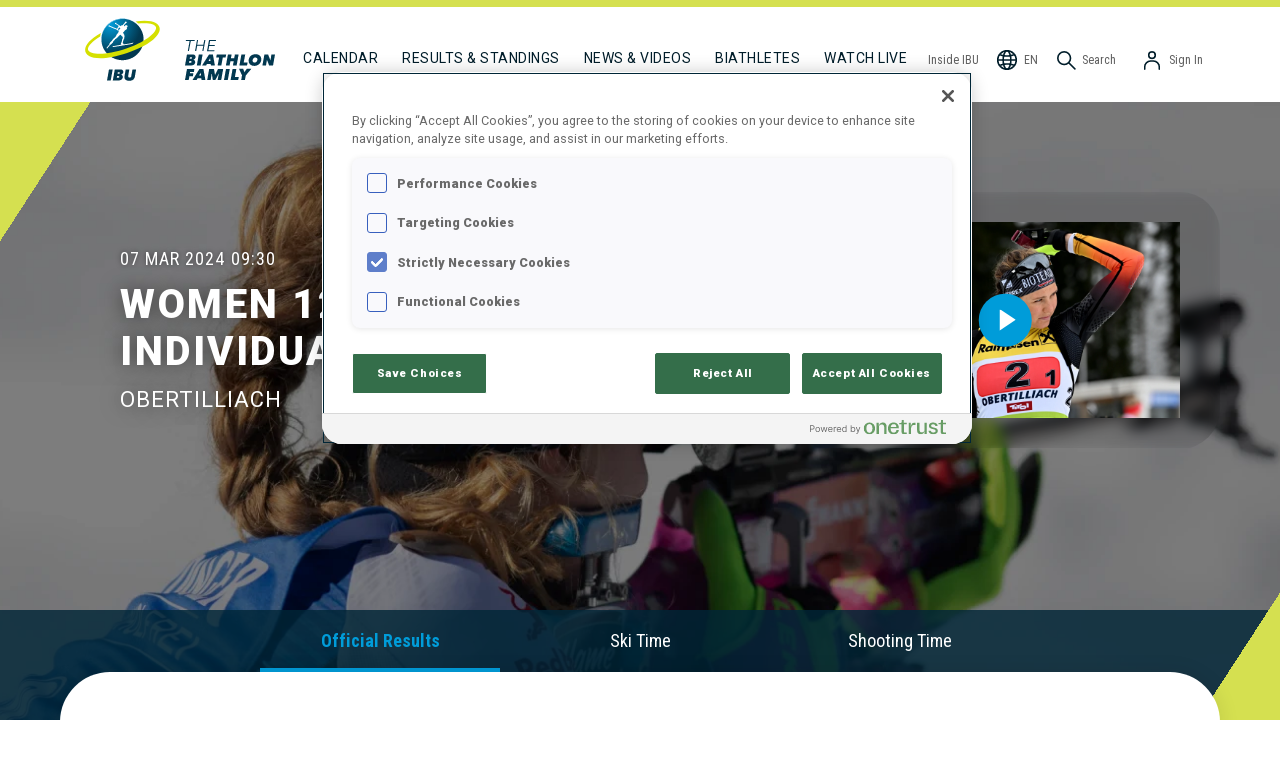

--- FILE ---
content_type: text/html; charset=utf-8
request_url: https://www.biathlonworld.com/results/BT2324SIBUCP08SWSI
body_size: 34502
content:
<!DOCTYPE html><html lang="en"><head><meta charSet="utf-8"/><meta name="viewport" content="width=device-width, initial-scale=1"/><title>International Biathlon Union - Race results for Women 12.5 km Short Individual at Biathlon competition area Obertilliach</title><meta property="og:site_name" content="International Biathlon Union - IBU"/><meta property="og:title" content="International Biathlon Union - Race results for Women 12.5 km Short Individual at Biathlon competition area Obertilliach"/><meta property="og:url" content="https://www.biathlonworld.com/results/BT2324SIBUCP08SWSI"/><meta property="og:image" content="https://assets.biathlonworld.com/v1635279521/static/banner.jpg"/><meta property="og:type" content="website"/><meta name="description" content="International Biathlon Union - Race results for Women 12.5 km Short Individual at Biathlon competition area Obertilliach"/><meta property="og:description" content="International Biathlon Union - Race results for Women 12.5 km Short Individual at Biathlon competition area Obertilliach"/><meta property="og:locale" content="en"/><meta name="twitter:card" content="app"/><meta name="twitter:site" content="@biathlonworld"/><meta name="twitter:creator" content="@biathlonworld"/><meta name="twitter:description" content="Never miss a shot again with the official app of the International Biathlon Union."/><meta name="twitter:app:country" content="AT"/><meta name="twitter:app:name:iphone" content="Official IBU App"/><meta name="twitter:app:id:iphone" content="1581415457"/><meta name="twitter:app:name:ipad" content="Official IBU App"/><meta name="twitter:app:id:ipad" content="1581415457"/><meta name="twitter:app:name:googleplay" content="Official IBU App"/><meta name="twitter:app:id:googleplay" content="at.ibu.app"/><link rel="canonical" href="https://www.biathlonworld.com/results/BT2324SIBUCP08SWSI"/><link rel="alternate" hrefLang="en" href="https://www.biathlonworld.com/results/BT2324SIBUCP08SWSI"/><link rel="alternate" hrefLang="de" href="https://www.biathlonworld.com/de/results/BT2324SIBUCP08SWSI"/><link rel="alternate" hrefLang="ru" href="https://www.biathlonworld.com/ru/results/BT2324SIBUCP08SWSI"/><link rel="alternate" hrefLang="fr" href="https://www.biathlonworld.com/fr/results/BT2324SIBUCP08SWSI"/><link rel="alternate" hrefLang="cz" href="https://www.biathlonworld.com/cz/results/BT2324SIBUCP08SWSI"/><link rel="alternate" hrefLang="it" href="https://www.biathlonworld.com/it/results/BT2324SIBUCP08SWSI"/><link rel="alternate" hrefLang="x-default" href="https://www.biathlonworld.com/results/BT2324SIBUCP08SWSI"/><link rel="preload" as="image" imagesrcset="https://assets.biathlonworld.com/image/upload/ar_3:1,b_black,c_fill,f_auto,g_center,o_50,q_auto,w_640/static/discipline/SW-SI 640w, https://assets.biathlonworld.com/image/upload/ar_3:1,b_black,c_fill,f_auto,g_center,o_50,q_auto,w_750/static/discipline/SW-SI 750w, https://assets.biathlonworld.com/image/upload/ar_3:1,b_black,c_fill,f_auto,g_center,o_50,q_auto,w_828/static/discipline/SW-SI 828w, https://assets.biathlonworld.com/image/upload/ar_3:1,b_black,c_fill,f_auto,g_center,o_50,q_auto,w_1080/static/discipline/SW-SI 1080w, https://assets.biathlonworld.com/image/upload/ar_3:1,b_black,c_fill,f_auto,g_center,o_50,q_auto,w_1200/static/discipline/SW-SI 1200w, https://assets.biathlonworld.com/image/upload/ar_3:1,b_black,c_fill,f_auto,g_center,o_50,q_auto,w_1920/static/discipline/SW-SI 1920w, https://assets.biathlonworld.com/image/upload/ar_3:1,b_black,c_fill,f_auto,g_center,o_50,q_auto,w_1920/static/discipline/SW-SI 2048w, https://assets.biathlonworld.com/image/upload/ar_3:1,b_black,c_fill,f_auto,g_center,o_50,q_auto,w_1920/static/discipline/SW-SI 3840w" imagesizes="100vw"/><meta name="next-head-count" content="31"/><meta name="charset" content="utf-8"/><meta http-equiv="Content-Type" content="text/html;charset=utf-8"/><meta http-equiv="X-UA-Compatible"/><link rel="apple-touch-icon" sizes="180x180" href="/apple-touch-icon.png"/><link rel="icon" type="image/png" sizes="32x32" href="/favicon-32x32.png"/><link rel="icon" type="image/png" sizes="16x16" href="/favicon-16x16.png"/><link rel="manifest" href="/site.webmanifest"/><link rel="mask-icon" href="/safari-pinned-tab.svg" color="#5bbad5"/><meta name="msapplication-TileColor" content="#da532c"/><meta name="theme-color" content="#ffffff"/><link rel="icon" href="/favicon.ico"/><link rel="preconnect" href="https://fonts.googleapis.com"/><link rel="preconnect" href="https://fonts.gstatic.com"/><link rel="preconnect" href="https://assets.biathlonworld.com"/><link rel="preconnect" href="https://graphql.contentful.com"/><script async="" src="https://securepubads.g.doubleclick.net/tag/js/gpt.js"></script><link rel="preconnect" href="https://fonts.gstatic.com" crossorigin /><script id="onetrust-opt-anon-wrapper" type="text/javascript" data-nscript="beforeInteractive">function OptanonWrapper() { }</script><link rel="preload" href="/_next/static/css/a362749d54c1c083.css" as="style"/><link rel="stylesheet" href="/_next/static/css/a362749d54c1c083.css" data-n-g=""/><noscript data-n-css=""></noscript><script defer="" nomodule="" src="/_next/static/chunks/polyfills-c67a75d1b6f99dc8.js"></script><script src="https://cdn.cookielaw.org/scripttemplates/otSDKStub.js" type="text/javascript" data-domain-script="018dd144-360d-7047-9acc-088c1c1b4fca" data-document-language="true" defer="" data-nscript="beforeInteractive"></script><script src="/_next/static/chunks/webpack-e1a4cec2c6080303.js" defer=""></script><script src="/_next/static/chunks/framework-f8115f7fae64930e.js" defer=""></script><script src="/_next/static/chunks/main-ad3b341986cfce25.js" defer=""></script><script src="/_next/static/chunks/pages/_app-e5b604f7952c239f.js" defer=""></script><script src="/_next/static/chunks/8100-cc135ff53606d25f.js" defer=""></script><script src="/_next/static/chunks/22534-99cddba00ecb20c6.js" defer=""></script><script src="/_next/static/chunks/87066-c74d3ccfac10669a.js" defer=""></script><script src="/_next/static/chunks/36579-6fa017d7bb4aac87.js" defer=""></script><script src="/_next/static/chunks/72595-a394ed803f55db66.js" defer=""></script><script src="/_next/static/chunks/70105-360bb269c42904e7.js" defer=""></script><script src="/_next/static/chunks/64242-7cb253f9689dbd1d.js" defer=""></script><script src="/_next/static/chunks/37542-73d60c6a24588b36.js" defer=""></script><script src="/_next/static/chunks/78664-7b9cf424e5d6a8cb.js" defer=""></script><script src="/_next/static/chunks/16973-2a23b724cc2902b6.js" defer=""></script><script src="/_next/static/chunks/51685-4a11fc3d7f6a7ffb.js" defer=""></script><script src="/_next/static/chunks/35003-87889d795631d9e7.js" defer=""></script><script src="/_next/static/chunks/67365-0df1a2758413a28b.js" defer=""></script><script src="/_next/static/chunks/pages/results/%5BRaceId%5D-db3ddd14932f63ec.js" defer=""></script><script src="/_next/static/build/_buildManifest.js" defer=""></script><script src="/_next/static/build/_ssgManifest.js" defer=""></script><style data-styled="" data-styled-version="5.3.11">h1,h2,h3{font-weight:normal;font-style:normal;}/*!sc*/
h1{font-family:Roboto,sans-serif;}/*!sc*/
h2,h3{font-family:'Roboto Condensed',sans-serif;}/*!sc*/
a{-webkit-text-decoration:none;text-decoration:none;color:inherit;}/*!sc*/
a:hover{-webkit-text-decoration:none;text-decoration:none;}/*!sc*/
html{box-sizing:border-box;}/*!sc*/
*,*:before,*:after{box-sizing:inherit;}/*!sc*/
body{margin:0;padding:0;font-size:1rem;line-height:1.2;box-sizing:border-box;font-family:Roboto,sans-serif;}/*!sc*/
button{font-family:Roboto,sans-serif;}/*!sc*/
:root{--amplify-primary-color:#023850;--amplify-primary-tint:#009CD9;--amplify-primary-shade:#e0573e;}/*!sc*/
amplify-authenticator{--container-align:top;--container-height:auto;}/*!sc*/
@media (max-width:478px){amplify-sign-in{--box-shadow:none;}}/*!sc*/
.no-scroll{overflow:hidden;}/*!sc*/
.recharts-cartesian-axis-tick-value{color:#5F5F5F;font-family:'Roboto Condensed';font-size:10px;font-weight:700;}/*!sc*/
.recharts-legend-item-text{color:#5F5F5F !important;font-size:14px;font-family:'Roboto Condensed';text-transform:uppercase;}/*!sc*/
@media (max-width:768px){.recharts-legend-item-text{font-size:10px;}}/*!sc*/
#ot-sdk-btn-floating{display:none !important;}/*!sc*/
#onetrust-consent-sdk #onetrust-banner-sdk,#onetrust-pc-sdk.otPcCenter{border-radius:20px !important;border-width:0 !important;}/*!sc*/
#onetrust-consent-sdk #onetrust-consent-sdk #onetrust-banner-sdk *:focus,#onetrust-consent-sdk #onetrust-banner-sdk:focus{outline-color:#002637 !important;}/*!sc*/
data-styled.g1[id="sc-global-hrEFRI1"]{content:"sc-global-hrEFRI1,"}/*!sc*/
.eqrQMq{color:#ffffff;font-family:Roboto;font-size:0.8125rem;font-weight:400;line-height:0.9375rem;text-transform:uppercase;display:-webkit-box;display:-webkit-flex;display:-ms-flexbox;display:flex;-webkit-align-items:center;-webkit-box-align:center;-ms-flex-align:center;align-items:center;-webkit-align-self:center;-ms-flex-item-align:center;align-self:center;border-radius:4.125rem;cursor:pointer;padding:0.875rem 1.6875rem;width:-webkit-max-content;width:-moz-max-content;width:max-content;padding:0.875rem 1.6875rem;border-style:none;background:linear-gradient( 360deg,#023850 -76.09%,#009CD9 78.26% );}/*!sc*/
data-styled.g2[id="BlueRoundButton-sc-i58xoo-0"]{content:"eqrQMq,"}/*!sc*/
.duxtvU{color:#001D2A;cursor:pointer;display:inline-block;}/*!sc*/
data-styled.g5[id="ItemStyles__BaseNavigationItem-sc-1ojj2r6-0"]{content:"duxtvU,"}/*!sc*/
.kBubf{cursor:pointer;display:inline-block;color:#001D2A;}/*!sc*/
.kBubf > span{margin-left:0.3rem;}/*!sc*/
data-styled.g6[id="ItemStyles__NonLinkItem-sc-1ojj2r6-1"]{content:"kBubf,"}/*!sc*/
.hByQqL{-webkit-box-flex:1;-webkit-flex-grow:1;-ms-flex-positive:1;flex-grow:1;}/*!sc*/
@media (max-width:1200px){.hByQqL{width:100%;border:1px solid #F4F4F4;margin:0.5rem 0;}}/*!sc*/
data-styled.g7[id="ItemStyles__NavSpacer-sc-1ojj2r6-2"]{content:"hByQqL,"}/*!sc*/
.kEMoTB{width:24px;height:24px;}/*!sc*/
data-styled.g8[id="ItemStyles__NavIcon-sc-1ojj2r6-3"]{content:"kEMoTB,"}/*!sc*/
.jplXRK{display:inline;overflow:hidden;white-space:nowrap;text-overflow:ellipsis;}/*!sc*/
@media (max-width:1200px){.jplXRK{display:none !important;}}/*!sc*/
data-styled.g9[id="ItemStyles__NavLabel-sc-1ojj2r6-4"]{content:"jplXRK,"}/*!sc*/
.iIXDFA{display:none;}/*!sc*/
@media (max-width:1200px){.iIXDFA{display:inline !important;}}/*!sc*/
data-styled.g10[id="ItemStyles__NavLabelShort-sc-1ojj2r6-5"]{content:"iIXDFA,"}/*!sc*/
.euXoAP{background-color:#ffffff;border-radius:0.9375rem;box-shadow:0px 3px 5px 0px rgba(0,0,0,0.15);color:#5F5F5F;display:-webkit-box;display:-webkit-flex;display:-ms-flexbox;display:flex;-webkit-flex-direction:column;-ms-flex-direction:column;flex-direction:column;font-family:'Roboto Condensed';font-size:0.875rem;list-style-type:none;outline:none;padding:1.5rem 0.75rem;position:absolute;top:4.5rem;right:0;-webkit-filter:drop-shadow(0px 2px 14px rgba(101,104,115,0.35));filter:drop-shadow(0px 2px 14px rgba(101,104,115,0.35));display:none;}/*!sc*/
@media (max-width:1200px){.euXoAP{top:3.5rem;}}/*!sc*/
data-styled.g11[id="ItemStyles__StyledDropdown-sc-1ojj2r6-6"]{content:"euXoAP,"}/*!sc*/
.kNqOTs{display:-webkit-box;display:-webkit-flex;display:-ms-flexbox;display:flex;-webkit-flex-direction:row;-ms-flex-direction:row;flex-direction:row;-webkit-align-items:center;-webkit-box-align:center;-ms-flex-align:center;align-items:center;background-color:inherit;border:none;color:#5F5F5F;cursor:pointer;font-family:'Roboto Condensed';font-size:0.75rem;font-weight:400;padding:2.5rem 0.75rem 1.85rem;white-space:nowrap;}/*!sc*/
@media (max-width:1200px){.kNqOTs{padding:1.25rem 0.75rem 0rem;}}/*!sc*/
.kNqOTs > span{display:inline;margin-left:0.3rem;}/*!sc*/
data-styled.g12[id="ItemStyles__StyledButton-sc-1ojj2r6-7"]{content:"kNqOTs,"}/*!sc*/
.fgFSMw{display:-webkit-box;display:-webkit-flex;display:-ms-flexbox;display:flex;-webkit-align-items:flex-end;-webkit-box-align:flex-end;-ms-flex-align:flex-end;align-items:flex-end;margin-left:0rem;margin-right:1rem;margin-bottom:0rem;margin-top:0rem;}/*!sc*/
@media (max-width:1200px){.fgFSMw{display:none;}}/*!sc*/
data-styled.g13[id="Logo__Wide-sc-tuxfyn-0"]{content:"fgFSMw,"}/*!sc*/
.lpqOBM{display:block;margin:0rem 1.25rem 0.625rem 0rem;}/*!sc*/
data-styled.g14[id="Logo__LogoWide-sc-tuxfyn-1"]{content:"lpqOBM,"}/*!sc*/
.hOogwX{display:block;margin-bottom:1.375rem;}/*!sc*/
data-styled.g15[id="Logo__FamilyIcon-sc-tuxfyn-2"]{content:"hOogwX,"}/*!sc*/
.cFlSZt{display:none;position:absolute;top:0.5rem;left:50%;-webkit-transform:translateX(-50%);-ms-transform:translateX(-50%);transform:translateX(-50%);}/*!sc*/
.cFlSZt > img{display:block;}/*!sc*/
@media (max-width:1200px){.cFlSZt{display:block;}}/*!sc*/
data-styled.g16[id="Logo__Narrow-sc-tuxfyn-3"]{content:"cFlSZt,"}/*!sc*/
.gfZYbO{display:none;cursor:pointer;}/*!sc*/
@media (max-width:1200px){.gfZYbO{display:-webkit-box;display:-webkit-flex;display:-ms-flexbox;display:flex;-webkit-align-items:center;-webkit-box-align:center;-ms-flex-align:center;align-items:center;padding:1.25rem 0 0;}}/*!sc*/
data-styled.g17[id="Hamburger__Styled-sc-1gm2vvg-0"]{content:"gfZYbO,"}/*!sc*/
.llUqmt{font-size:0.875rem;font-weight:400;line-height:1.75rem;-webkit-letter-spacing:0.5px;-moz-letter-spacing:0.5px;-ms-letter-spacing:0.5px;letter-spacing:0.5px;text-transform:uppercase;padding:2.25rem 0.75rem 1.75rem;white-space:nowrap;}/*!sc*/
@media (max-width:1200px){.llUqmt{padding:0.625rem 1rem;}}/*!sc*/
.llUqmt:hover{border-bottom:solid 0.375rem #B5B5B5;padding-bottom:0.875rem;}/*!sc*/
@media (max-width:1200px){.llUqmt:hover{padding-bottom:0.25rem;}}/*!sc*/
@media (max-width:1200px){.llUqmt{padding-bottom:10px;}}/*!sc*/
.SfQEP{font-size:0.875rem;font-weight:400;line-height:1.75rem;-webkit-letter-spacing:0.5px;-moz-letter-spacing:0.5px;-ms-letter-spacing:0.5px;letter-spacing:0.5px;text-transform:uppercase;padding:2.25rem 0.75rem 1.75rem;white-space:nowrap;border-bottom:solid 0.375rem #001D2A !important;padding-bottom:0.625rem;}/*!sc*/
@media (max-width:1200px){.SfQEP{padding:0.625rem 1rem;}}/*!sc*/
.SfQEP:hover{border-bottom:solid 0.375rem #B5B5B5;padding-bottom:0.875rem;}/*!sc*/
@media (max-width:1200px){.SfQEP:hover{padding-bottom:0.25rem;}}/*!sc*/
@media (max-width:1200px){.SfQEP{padding-bottom:0.25rem;}}/*!sc*/
data-styled.g18[id="NavigationItem__StyledNavigationItem-sc-g87jlq-0"]{content:"llUqmt,SfQEP,"}/*!sc*/
.fMYosX{-webkit-align-items:center;-webkit-box-align:center;-ms-flex-align:center;align-items:center;display:-webkit-box;display:-webkit-flex;display:-ms-flexbox;display:flex;-webkit-flex-direction:row;-ms-flex-direction:row;flex-direction:row;font-family:'Roboto Condensed';font-size:0.75rem;font-weight:400;padding:2.5rem 0.25rem 1.85rem;white-space:nowrap;color:#5F5F5F;}/*!sc*/
.fMYosX > span{margin-left:0.3rem;}/*!sc*/
@media (max-width:1200px){.fMYosX{-webkit-align-items:flex-end;-webkit-box-align:flex-end;-ms-flex-align:flex-end;align-items:flex-end;padding:1.5rem 0.25rem 0rem;}}/*!sc*/
data-styled.g19[id="NavigationItemRight__Styled-sc-1pbamt9-0"]{content:"fMYosX,"}/*!sc*/
.dtqYJC{font-size:0.875rem;font-weight:400;line-height:1.75rem;-webkit-letter-spacing:0.5px;-moz-letter-spacing:0.5px;-ms-letter-spacing:0.5px;letter-spacing:0.5px;text-transform:uppercase;padding:2.25rem 0.75rem 1.75rem;color:#009CD9;}/*!sc*/
@media (max-width:1200px){.dtqYJC{padding:0.825rem 0;}}/*!sc*/
.cogphD{font-size:0.875rem;font-weight:400;line-height:1.75rem;-webkit-letter-spacing:0.5px;-moz-letter-spacing:0.5px;-ms-letter-spacing:0.5px;letter-spacing:0.5px;text-transform:uppercase;padding:2.25rem 0.75rem 1.75rem;color:#001D2A;}/*!sc*/
@media (max-width:1200px){.cogphD{padding:0.825rem 0;}}/*!sc*/
data-styled.g20[id="DropdownItem__Styled-sc-1a6iovv-0"]{content:"dtqYJC,cogphD,"}/*!sc*/
.lhnytc{white-space:nowrap;line-height:1.75rem;font-size:0.875rem;padding:0.825rem 0;color:#001D2A;}/*!sc*/
@media (min-width:1201px){.lhnytc{padding-bottom:2.5rem;}}/*!sc*/
data-styled.g21[id="DropdownItemBottom__Styled-sc-xt7ypz-0"]{content:"lhnytc,"}/*!sc*/
.bCFvPu{position:relative;z-index:8;}/*!sc*/
@media (max-width:1200px){.bCFvPu{display:none;}}/*!sc*/
data-styled.g22[id="LanguageSelector__Wide-sc-17x41ep-0"]{content:"bCFvPu,"}/*!sc*/
.llywCp{display:none;}/*!sc*/
@media (max-width:1200px){.llywCp{display:block;}}/*!sc*/
data-styled.g23[id="LanguageSelector__Narrow-sc-17x41ep-1"]{content:"llywCp,"}/*!sc*/
.gQKUxg{display:-webkit-box;display:-webkit-flex;display:-ms-flexbox;display:flex;-webkit-box-pack:start;-webkit-justify-content:flex-start;-ms-flex-pack:start;justify-content:flex-start;-webkit-align-items:center;-webkit-box-align:center;-ms-flex-align:center;align-items:center;border:none;background:transparent;width:100%;margin:0;padding:0.825rem 0;line-height:1.75rem;font-size:0.875rem;cursor:pointer;}/*!sc*/
data-styled.g24[id="LanguageSelector__ButtonNarrow-sc-17x41ep-2"]{content:"gQKUxg,"}/*!sc*/
.gsXoMM{display:block;margin-right:0.5rem;}/*!sc*/
data-styled.g25[id="LanguageSelector__Icon-sc-17x41ep-3"]{content:"gsXoMM,"}/*!sc*/
.gchAPI{display:-webkit-box;display:-webkit-flex;display:-ms-flexbox;display:flex;-webkit-flex-flow:column;-ms-flex-flow:column;flex-flow:column;position:absolute;top:0;left:0;width:100%;height:calc(100% - 1rem);padding:1rem 1rem 0rem;background-color:#ffffff;-webkit-transition:150ms ease-in;transition:150ms ease-in;-webkit-transform:translateX(100%);-ms-transform:translateX(100%);transform:translateX(100%);}/*!sc*/
data-styled.g26[id="LanguageSelector__Items-sc-17x41ep-4"]{content:"gchAPI,"}/*!sc*/
.Zkbii{-webkit-align-items:center;-webkit-box-align:center;-ms-flex-align:center;align-items:center;display:-webkit-box;display:-webkit-flex;display:-ms-flexbox;display:flex;padding:1rem 3rem;width:100%;white-space:nowrap;padding-left:0rem;color:#009CD9;}/*!sc*/
.Zkbii:hover{cursor:pointer;}/*!sc*/
.dcRQmw{-webkit-align-items:center;-webkit-box-align:center;-ms-flex-align:center;align-items:center;display:-webkit-box;display:-webkit-flex;display:-ms-flexbox;display:flex;padding:1rem 3rem;width:100%;white-space:nowrap;}/*!sc*/
.dcRQmw:hover{cursor:pointer;}/*!sc*/
data-styled.g27[id="LanguageSelector__StyledItem-sc-17x41ep-5"]{content:"Zkbii,dcRQmw,"}/*!sc*/
.eJOGpp{margin:0rem 0.75rem;}/*!sc*/
data-styled.g28[id="LanguageSelector__Selected-sc-17x41ep-6"]{content:"eJOGpp,"}/*!sc*/
.hKOmW{display:-webkit-box;display:-webkit-flex;display:-ms-flexbox;display:flex;position:absolute;visibility:hidden;-webkit-flex-flow:column;-ms-flex-flow:column;flex-flow:column;z-index:4;background-color:#ffffff;width:100%;box-shadow:0px 3px 4px rgba(0,0,0,0.35);-webkit-transform:scaleY(0);-ms-transform:scaleY(0);transform:scaleY(0);-webkit-transform-origin:top;-ms-transform-origin:top;transform-origin:top;-webkit-transition:150ms ease-in;transition:150ms ease-in;}/*!sc*/
data-styled.g29[id="BaseMenuDropdown-sc-skd0ma-0"]{content:"hKOmW,"}/*!sc*/
.IoQCL{cursor:pointer;padding:20px;font-family:Roboto;font-size:14px;}/*!sc*/
.IoQCL img{-webkit-filter:invert(100%) saturate(0);filter:invert(100%) saturate(0);vertical-align:middle;margin-right:20px;}/*!sc*/
data-styled.g30[id="LinkContent-sc-12j1h5m-0"]{content:"IoQCL,"}/*!sc*/
.ietfcV{text-transform:uppercase;}/*!sc*/
data-styled.g31[id="LinkContent__LinkContentMain-sc-12j1h5m-1"]{content:"ietfcV,"}/*!sc*/
.jVAKfp{-webkit-align-items:center;-webkit-box-align:center;-ms-flex-align:center;align-items:center;display:-webkit-box;display:-webkit-flex;display:-ms-flexbox;display:flex;-webkit-flex-flow:row;-ms-flex-flow:row;flex-flow:row;margin-left:0rem;}/*!sc*/
.jVAKfp > * + *{margin-left:0.5rem;}/*!sc*/
@media (max-width:1200px){.jVAKfp{-webkit-order:1;-ms-flex-order:1;order:1;}.jVAKfp > a > span{display:none;}}/*!sc*/
data-styled.g32[id="StickyItemsRight-sc-13mb9hz-0"]{content:"jVAKfp,"}/*!sc*/
.iWwQvu{position:relative;z-index:1;width:100%;min-height:600px;display:-webkit-box;display:-webkit-flex;display:-ms-flexbox;display:flex;-webkit-flex-direction:column;-ms-flex-direction:column;flex-direction:column;padding:3rem 3rem 3rem 3rem;border-radius:50px;background-color:#ffffff;box-shadow:0 0 20px rgba(0,0,0,0.1);}/*!sc*/
.iWwQvu > * + *{margin-top:1rem;}/*!sc*/
@media (max-width:768px){.iWwQvu{border-radius:2rem;padding:1.5rem 1rem;}}/*!sc*/
data-styled.g41[id="CardFrame-sc-zgbjpz-0"]{content:"iWwQvu,"}/*!sc*/
.kozROk{background-color:rgba(0,38,55,0.8);display:-webkit-box;display:-webkit-flex;display:-ms-flexbox;display:flex;-webkit-flex-direction:row;-ms-flex-direction:row;flex-direction:row;height:100%;width:100%;-webkit-box-pack:center;-webkit-justify-content:center;-ms-flex-pack:center;justify-content:center;}/*!sc*/
data-styled.g42[id="HeroStyles__HeroTabs-sc-4wbi4p-0"]{content:"kozROk,"}/*!sc*/
.dFjMZX{cursor:pointer;font-family:'Roboto Condensed';font-size:1.125rem;padding:0.625rem 1.25rem;margin:0.625rem;text-align:center;text-transform:capitalize;width:15rem;height:52px;color:#009CD9;border-bottom:solid 4px #009CD9;font-weight:bold;}/*!sc*/
@media (max-width:576px ){.dFjMZX{font-size:1rem;padding:0.625rem 0.875rem;margin:0.625rem 0.5rem;}}/*!sc*/
.cvESxo{cursor:pointer;font-family:'Roboto Condensed';font-size:1.125rem;padding:0.625rem 1.25rem;margin:0.625rem;text-align:center;text-transform:capitalize;width:15rem;height:52px;color:#ffffff;}/*!sc*/
@media (max-width:576px ){.cvESxo{font-size:1rem;padding:0.625rem 0.875rem;margin:0.625rem 0.5rem;}}/*!sc*/
data-styled.g43[id="HeroStyles__HeroTab-sc-4wbi4p-1"]{content:"dFjMZX,cvESxo,"}/*!sc*/
.iExqdK{font-family:Roboto;font-weight:700;font-size:2.5rem;line-height:47px;-webkit-letter-spacing:2.5px;-moz-letter-spacing:2.5px;-ms-letter-spacing:2.5px;letter-spacing:2.5px;color:#ffffff;text-transform:uppercase;text-shadow:0px 0px 20px rgba(0,0,0,0.5);}/*!sc*/
@media (max-width:576px){.iExqdK{font-size:1.875rem;line-height:35px;}}/*!sc*/
data-styled.g46[id="HeroStyles__HeroTitle-sc-4wbi4p-4"]{content:"iExqdK,"}/*!sc*/
.bLKMAo{margin:12px 0 0;max-width:60vw;}/*!sc*/
@media (max-width:768px){.bLKMAo{max-width:100vw;}}/*!sc*/
data-styled.g48[id="HeroStyles__CompetitionName-sc-4wbi4p-6"]{content:"bLKMAo,"}/*!sc*/
.iyACKG{color:white;font-family:'Roboto Condensed';font-size:18px;line-height:21px;-webkit-letter-spacing:1px;-moz-letter-spacing:1px;-ms-letter-spacing:1px;letter-spacing:1px;text-shadow:0px 0px 5px rgba(0,0,0,0.5);text-transform:uppercase;}/*!sc*/
data-styled.g49[id="HeroStyles__CompetitionStartDate-sc-4wbi4p-7"]{content:"iyACKG,"}/*!sc*/
.iOpfej{margin-left:6px;}/*!sc*/
data-styled.g50[id="HeroStyles__CompetitionStartTime-sc-4wbi4p-8"]{content:"iOpfej,"}/*!sc*/
.cftkqH{color:white;font-family:Roboto;font-size:22px;line-height:26px;-webkit-letter-spacing:1px;-moz-letter-spacing:1px;-ms-letter-spacing:1px;letter-spacing:1px;margin:12px 0 0;text-shadow:0px 0px 20px rgba(0,0,0,0.5);text-transform:uppercase;}/*!sc*/
@media (max-width:768px){.cftkqH{font-size:14px;line-height:23px;}}/*!sc*/
data-styled.g51[id="HeroStyles__CompetitionVenue-sc-4wbi4p-9"]{content:"cftkqH,"}/*!sc*/
.bRWQho{color:#ffffff;background-color:#8C8C8C;position:relative;width:100%;display:block;-webkit-align-items:center;-webkit-box-align:center;-ms-flex-align:center;align-items:center;-webkit-box-pack:center;-webkit-justify-content:center;-ms-flex-pack:center;justify-content:center;overflow:hidden;}/*!sc*/
@media (min-width:768px){.bRWQho{min-height:280px;}}/*!sc*/
data-styled.g53[id="HeroComponent__Styled-sc-1xynrvn-0"]{content:"bRWQho,"}/*!sc*/
.djpgtW{height:100%;position:absolute;width:100%;z-index:1;pointer-events:none;}/*!sc*/
@media (min-width:768px){.djpgtW{background:linear-gradient( 123deg,#D5E050 50%,transparent 50% ) top left no-repeat,linear-gradient( 123deg,transparent 50%,#D5E050 50%,#D5E050 0 ) bottom right no-repeat;background-size:90px 140px,90px 140px;}}/*!sc*/
data-styled.g54[id="HeroComponent__CornerDecoration-sc-1xynrvn-1"]{content:"djpgtW,"}/*!sc*/
.jCfBGs{color:#ffffff;max-width:1600px;margin:0 auto;width:100%;padding:1.75rem 60px 80px 60px;position:relative;top:0;}/*!sc*/
@media (max-width:768px){.jCfBGs{padding:1rem 15px 80px;}}/*!sc*/
data-styled.g55[id="HeroComponent__InnerContainer-sc-1xynrvn-2"]{content:"jCfBGs,"}/*!sc*/
.WbGsn{position:relative;bottom:0px;height:122px;left:0;width:100%;}/*!sc*/
@media (max-width:768px){.WbGsn{height:102px;}}/*!sc*/
data-styled.g56[id="HeroComponent__TabSelectorContainer-sc-1xynrvn-3"]{content:"WbGsn,"}/*!sc*/
@media (max-width:992px){.fsByML{padding-left:0;}.fsByML:hover{border-bottom:none;padding-bottom:10px;}}/*!sc*/
data-styled.g60[id="WatchLiveLink__StyledWatchLiveLink-sc-1pt6ft1-0"]{content:"fsByML,"}/*!sc*/
.hAWTfO{display:-webkit-box;display:-webkit-flex;display:-ms-flexbox;display:flex;-webkit-flex-flow:row;-ms-flex-flow:row;flex-flow:row;width:100%;}/*!sc*/
.hAWTfO a:first-child{margin-left:0;}/*!sc*/
@media (max-width:1200px){.hAWTfO{padding-top:0.375rem;-webkit-box-pack:space-evenly;-webkit-justify-content:space-evenly;-ms-flex-pack:space-evenly;justify-content:space-evenly;-webkit-order:3;-ms-flex-order:3;order:3;}.hAWTfO a:nth-child(1n + 4){display:none;}.hAWTfO > div{display:none;}}/*!sc*/
data-styled.g61[id="CollapsibleItems__StickyItems-sc-1lrn8y3-0"]{content:"hAWTfO,"}/*!sc*/
.fquNSn{overflow:hidden;left:0;top:4.5rem;border-radius:0rem 0rem 1rem 1rem;padding:1rem 1.25rem 1rem;display:none;}/*!sc*/
@media (max-width:1200px){.fquNSn{display:-webkit-box;display:-webkit-flex;display:-ms-flexbox;display:flex;}}/*!sc*/
data-styled.g62[id="CollapsibleItems__Dropdown-sc-1lrn8y3-1"]{content:"fquNSn,"}/*!sc*/
.gJxfIs{position:relative;z-index:8;}/*!sc*/
data-styled.g63[id="UserNavigationDropdown__StyledMenu-sc-m230rv-0"]{content:"gJxfIs,"}/*!sc*/
.cmOOvJ{display:-webkit-box;display:-webkit-flex;display:-ms-flexbox;display:flex;-webkit-flex-direction:row;-ms-flex-direction:row;flex-direction:row;margin:0;white-space:nowrap;}/*!sc*/
.cmOOvJ > *{padding:1rem 3rem;width:100%;}/*!sc*/
.cmOOvJ:hover{background-color:#009CD9;color:#ffffff;cursor:pointer;}/*!sc*/
data-styled.g64[id="UserNavigationDropdown__StyledItem-sc-m230rv-1"]{content:"cmOOvJ,"}/*!sc*/
.jEOrOt{border-top:7px solid #D5E050;}/*!sc*/
@media (max-width:1200px){.jEOrOt{border-top:none;}}/*!sc*/
data-styled.g65[id="Navigation__NavContainer-sc-1okq1aj-0"]{content:"jEOrOt,"}/*!sc*/
.tDXap{-webkit-align-items:flex-end;-webkit-box-align:flex-end;-ms-flex-align:flex-end;align-items:flex-end;display:-webkit-box;display:-webkit-flex;display:-ms-flexbox;display:flex;margin:0 auto;max-width:1600px;padding:0px 80px 0 80px;position:relative;}/*!sc*/
@media (max-width:1200px){.tDXap{-webkit-align-items:center;-webkit-box-align:center;-ms-flex-align:center;align-items:center;-webkit-flex-flow:row wrap;-ms-flex-flow:row wrap;flex-flow:row wrap;-webkit-box-pack:justify;-webkit-justify-content:space-between;-ms-flex-pack:justify;justify-content:space-between;padding:0 20px 0;padding-bottom:0;}}/*!sc*/
data-styled.g66[id="Navigation__Nav-sc-1okq1aj-1"]{content:"tDXap,"}/*!sc*/
.iEhykp{width:100%;background-color:#002637;color:white;}/*!sc*/
data-styled.g67[id="Footer__Styled-sc-1cwzgr1-0"]{content:"iEhykp,"}/*!sc*/
.iZJNUW{display:-webkit-box;display:-webkit-flex;display:-ms-flexbox;display:flex;-webkit-flex-direction:row;-ms-flex-direction:row;flex-direction:row;padding:3rem 0 0 20px;max-width:1600px;}/*!sc*/
@media (max-width:992px){.iZJNUW{-webkit-flex-direction:column;-ms-flex-direction:column;flex-direction:column;-webkit-align-items:center;-webkit-box-align:center;-ms-flex-align:center;align-items:center;}}/*!sc*/
data-styled.g68[id="Footer__Top-sc-1cwzgr1-1"]{content:"iZJNUW,"}/*!sc*/
.hdZfiX{width:85px;height:85px;-webkit-flex-shrink:0;-ms-flex-negative:0;flex-shrink:0;margin-right:40px;margin-bottom:40px;}/*!sc*/
data-styled.g69[id="Footer__Logo-sc-1cwzgr1-2"]{content:"hdZfiX,"}/*!sc*/
.doYprv{max-width:1600px;min-height:200px;margin:0 auto;}/*!sc*/
@media (min-width:992px){.doYprv{padding:0 100px 20px 100px;}}/*!sc*/
data-styled.g70[id="Footer__Body-sc-1cwzgr1-3"]{content:"doYprv,"}/*!sc*/
.eZUiCW{position:relative;margin-bottom:40px;display:-webkit-box;display:-webkit-flex;display:-ms-flexbox;display:flex;-webkit-align-items:center;-webkit-box-align:center;-ms-flex-align:center;align-items:center;}/*!sc*/
@media (min-width:992px){.eZUiCW{margin-left:12vw;}}/*!sc*/
data-styled.g71[id="Footer__NewsLetterSignupContainer-sc-1cwzgr1-4"]{content:"eZUiCW,"}/*!sc*/
.lonuoQ{color:#009CD9;font-family:'Roboto Condensed';font-style:italic;font-size:18px;margin-right:2rem;}/*!sc*/
data-styled.g72[id="Footer__NewsLetterSignupLabel-sc-1cwzgr1-5"]{content:"lonuoQ,"}/*!sc*/
@media (min-width:992px){.fYjfvI{background-color:#023850;}}/*!sc*/
data-styled.g73[id="Footer__AppDownloadContainer-sc-1cwzgr1-6"]{content:"fYjfvI,"}/*!sc*/
.jzHjjM{display:-webkit-box;display:-webkit-flex;display:-ms-flexbox;display:flex;-webkit-flex-direction:row;-ms-flex-direction:row;flex-direction:row;-webkit-align-items:center;-webkit-box-align:center;-ms-flex-align:center;align-items:center;max-width:1600px;margin:0 auto;padding:1rem 100px 1rem 100px;}/*!sc*/
@media (max-width:992px){.jzHjjM{-webkit-flex-wrap:wrap;-ms-flex-wrap:wrap;flex-wrap:wrap;-webkit-box-pack:center;-webkit-justify-content:center;-ms-flex-pack:center;justify-content:center;padding:1rem 0 2rem;}}/*!sc*/
data-styled.g74[id="Footer__AppDownloadContainerInner-sc-1cwzgr1-7"]{content:"jzHjjM,"}/*!sc*/
.hslYJy{font-family:Roboto;font-size:18px;line-height:28px;font-weight:900;text-transform:uppercase;color:#009CD9;margin:0 0 1.5rem 0;-webkit-flex-basis:100%;-ms-flex-preferred-size:100%;flex-basis:100%;text-align:center;}/*!sc*/
@media (min-width:992px){.hslYJy{margin:1rem auto 1rem 0;-webkit-flex-basis:auto;-ms-flex-preferred-size:auto;flex-basis:auto;}}/*!sc*/
data-styled.g75[id="Footer__GetTheApp-sc-1cwzgr1-8"]{content:"hslYJy,"}/*!sc*/
.endkdQ{margin-left:2rem;}/*!sc*/
@media (max-width:992px){.endkdQ{margin-left:0.5rem;}.endkdQ img{width:157px;height:45px;}}/*!sc*/
data-styled.g76[id="Footer__DownloadLink-sc-1cwzgr1-9"]{content:"endkdQ,"}/*!sc*/
.irIYfw{display:-webkit-box;display:-webkit-flex;display:-ms-flexbox;display:flex;padding:1.5rem 0;}/*!sc*/
.irIYfw > * + *{margin-left:1.25rem;}/*!sc*/
data-styled.g77[id="Footer__LinkGroup-sc-1cwzgr1-10"]{content:"irIYfw,"}/*!sc*/
.iMvjTX{font-family:Roboto;color:#ffffff;opacity:50%;text-transform:uppercase;font-size:14px;font-weight:500;line-height:28px;-webkit-letter-spacing:1.09px;-moz-letter-spacing:1.09px;-ms-letter-spacing:1.09px;letter-spacing:1.09px;}/*!sc*/
data-styled.g78[id="Footer__SocialLinkHeader-sc-1cwzgr1-11"]{content:"iMvjTX,"}/*!sc*/
.lgwpxb{width:2.5rem;height:2.5rem;font-size:0.75rem;}/*!sc*/
data-styled.g79[id="Footer__SocialLink-sc-1cwzgr1-12"]{content:"lgwpxb,"}/*!sc*/
.jIisax{display:-webkit-box;display:-webkit-flex;display:-ms-flexbox;display:flex;-webkit-flex-direction:column;-ms-flex-direction:column;flex-direction:column;-webkit-align-items:flex-start;-webkit-box-align:flex-start;-ms-flex-align:flex-start;align-items:flex-start;}/*!sc*/
@media (max-width:992px){.jIisax{text-align:center;-webkit-align-items:center;-webkit-box-align:center;-ms-flex-align:center;align-items:center;margin-bottom:1rem;}.jIisax:nth-child(4){display:none;}}/*!sc*/
data-styled.g80[id="Footer__Column-sc-1cwzgr1-13"]{content:"jIisax,"}/*!sc*/
.jFrEss{display:grid;grid-template-columns:1fr;}/*!sc*/
@media (min-width:992px){.jFrEss{grid-template-columns:repeat(4,1fr);margin-bottom:2rem;}}/*!sc*/
data-styled.g81[id="Footer__Columns-sc-1cwzgr1-14"]{content:"jFrEss,"}/*!sc*/
.gjywvN{margin:0 auto;padding:2rem 0 1.5rem;background-color:#001D2A;font-family:Roboto;text-transform:uppercase;color:#8C8C8C;text-align:center;font-size:14px;}/*!sc*/
.gjywvN > a{line-height:48px;padding-top:16px;padding-bottom:16px;padding-right:5px;padding-left:5px;white-space:nowrap;}/*!sc*/
.gjywvN a:hover{color:white;}/*!sc*/
data-styled.g82[id="Footer__Copyright-sc-1cwzgr1-15"]{content:"gjywvN,"}/*!sc*/
.beqTIE{margin:0 auto !important;background-color:#001D2A !important;font-family:Roboto !important;text-transform:uppercase !important;color:#8C8C8C !important;text-align:center !important;font-size:14px !important;border:none !important;padding-top:16px !important;padding-bottom:16px !important;padding-right:5px !important;padding-left:5px !important;cursor:pointer !important;}/*!sc*/
.beqTIE:hover{color:white !important;}/*!sc*/
data-styled.g83[id="Footer__StyledOneTrustSDKButton-sc-1cwzgr1-16"]{content:"beqTIE,"}/*!sc*/
.kHpVdw{background-color:#F5F5F5;}/*!sc*/
data-styled.g84[id="Page__Body-sc-z9rohv-0"]{content:"kHpVdw,"}/*!sc*/
.begmyF{background-color:#ffffff;}/*!sc*/
data-styled.g85[id="Page__Header-sc-z9rohv-1"]{content:"begmyF,"}/*!sc*/
.cbZdxu{margin-top:-100px;padding:40px 60px 100px 60px;}/*!sc*/
@media (max-width:768px){.cbZdxu{margin-top:-40px;padding:0 0 30px 0;}}/*!sc*/
data-styled.g87[id="Page__Main-sc-z9rohv-3"]{content:"cbZdxu,"}/*!sc*/
.eowWiY{max-width:1600px;margin:0 auto;}/*!sc*/
@media (max-width:768px){.eowWiY{margin-top:0;}}/*!sc*/
data-styled.g88[id="Page__PageInnerContent-sc-z9rohv-4"]{content:"eowWiY,"}/*!sc*/
.eBEHjc{display:-webkit-box;display:-webkit-flex;display:-ms-flexbox;display:flex;-webkit-box-pack:justify;-webkit-justify-content:space-between;-ms-flex-pack:justify;justify-content:space-between;-webkit-align-items:center;-webkit-box-align:center;-ms-flex-align:center;align-items:center;min-height:400px;}/*!sc*/
@media (max-width:992px){.eBEHjc{display:block;min-height:auto;}}/*!sc*/
data-styled.g93[id="styles__CompetitionHeroContent-sc-ke7yf3-0"]{content:"eBEHjc,"}/*!sc*/
.bqzHfY{-webkit-box-pack:start;-webkit-justify-content:flex-start;-ms-flex-pack:start;justify-content:flex-start;margin:0px 100px 0 60px;-webkit-flex:1;-ms-flex:1;flex:1;}/*!sc*/
@media (max-width:768px){.bqzHfY{margin:30px 0 0 20px;}}/*!sc*/
data-styled.g94[id="styles__CompetitionHeroMainContent-sc-ke7yf3-1"]{content:"bqzHfY,"}/*!sc*/
.gzpIni{max-width:430px;-webkit-flex:1;-ms-flex:1;flex:1;margin-bottom:20px;}/*!sc*/
@media (max-width:992px){.gzpIni{margin:30px auto 0;}}/*!sc*/
data-styled.g95[id="styles__CompetitionHeroSideContent-sc-ke7yf3-2"]{content:"gzpIni,"}/*!sc*/
.cAMqsm{list-style-type:none;margin:0 0 2rem 0;padding:0;}/*!sc*/
data-styled.g96[id="AthleteList-sc-1j0b7t6-0"]{content:"cAMqsm,"}/*!sc*/
.eBvbVE{height:16px;width:16px;display:-webkit-box;display:-webkit-flex;display:-ms-flexbox;display:flex;-webkit-align-items:center;-webkit-box-align:center;-ms-flex-align:center;align-items:center;-webkit-box-pack:center;-webkit-justify-content:center;-ms-flex-pack:center;justify-content:center;overflow:hidden;background-color:#002637;border:solid thin #002637;border-radius:50%;color:#ffffff;font-family:'Roboto Condensed';font-size:12px;line-height:14px;font-weight:bold;margin-left:4px;}/*!sc*/
data-styled.g98[id="ShootingIndicator__Bubble-sc-142m2ac-0"]{content:"eBvbVE,"}/*!sc*/
.cReQXe{display:-webkit-box;display:-webkit-flex;display:-ms-flexbox;display:flex;-webkit-box-flex:1;-webkit-flex-grow:1;-ms-flex-positive:1;flex-grow:1;overflow:hidden;white-space:nowrap;text-overflow:ellipsis;font-size:1.125rem;}/*!sc*/
.cReQXe > *{margin-right:0.25rem;}/*!sc*/
@media (max-width:576px){.cReQXe{display:none;}}/*!sc*/
data-styled.g101[id="AthleteListItem__AthleteNameWideStyle-sc-1upta9e-0"]{content:"cReQXe,"}/*!sc*/
.gAIeCH{color:#001D2A;font-family:'Roboto Condensed';font-weight:400;font-style:italic;font-size:inherit;line-height:32px;}/*!sc*/
data-styled.g102[id="AthleteListItem__AthleteBibNumber-sc-1upta9e-1"]{content:"gAIeCH,"}/*!sc*/
.kUySuz{color:#001D2A;font-family:'Roboto Condensed';font-weight:700;font-style:italic;-webkit-letter-spacing:0.5px;-moz-letter-spacing:0.5px;-ms-letter-spacing:0.5px;letter-spacing:0.5px;text-transform:uppercase;font-size:inherit;line-height:32px;}/*!sc*/
data-styled.g103[id="AthleteListItem__AthleteFamilyName-sc-1upta9e-2"]{content:"kUySuz,"}/*!sc*/
.bMqWfj{color:#001D2A;font-family:'Roboto Condensed';font-weight:400;font-style:italic;text-transform:uppercase;font-size:inherit;line-height:32px;}/*!sc*/
data-styled.g104[id="AthleteListItem__AthleteGivenName-sc-1upta9e-3"]{content:"bMqWfj,"}/*!sc*/
.epWSom{display:none;-webkit-box-flex:1;-webkit-flex-grow:1;-ms-flex-positive:1;flex-grow:1;overflow:hidden;white-space:nowrap;text-overflow:ellipsis;font-size:1rem;}/*!sc*/
.epWSom > * + *{margin-left:0.25rem;}/*!sc*/
@media (max-width:576px){.epWSom{display:block;}}/*!sc*/
data-styled.g105[id="AthleteListItem__AthleteNameNarrowStyle-sc-1upta9e-4"]{content:"epWSom,"}/*!sc*/
.cnNujF{-webkit-break-inside:avoid;break-inside:avoid;border-bottom:thin solid #E2E2E2;}/*!sc*/
data-styled.g107[id="AthleteListItem__Styled-sc-1upta9e-6"]{content:"cnNujF,"}/*!sc*/
.dPVGbu{background-color:#ffffff;color:#002637;display:-webkit-box;display:-webkit-flex;display:-ms-flexbox;display:flex;-webkit-flex-direction:row;-ms-flex-direction:row;flex-direction:row;-webkit-box-flex:1;-webkit-flex-grow:1;-ms-flex-positive:1;flex-grow:1;padding-top:10px;padding-bottom:10px;}/*!sc*/
@media (max-width:1200px){.dPVGbu{width:100%;}}/*!sc*/
.dPVGbu:hover{-webkit-text-decoration:none;text-decoration:none;}/*!sc*/
.dPVGbu:hover:not(.disabled){background-color:#F2F2F2;}/*!sc*/
.dPVGbu.disabled{cursor:default;}/*!sc*/
data-styled.g108[id="AthleteListItem__AthleteListItemBody-sc-1upta9e-7"]{content:"dPVGbu,"}/*!sc*/
.keWjhX{display:-webkit-box;display:-webkit-flex;display:-ms-flexbox;display:flex;-webkit-flex-direction:column;-ms-flex-direction:column;flex-direction:column;}/*!sc*/
.keWjhX.grow{-webkit-box-flex:1;-webkit-flex-grow:1;-ms-flex-positive:1;flex-grow:1;}/*!sc*/
data-styled.g109[id="AthleteListItem__AthleteListItemColumn-sc-1upta9e-8"]{content:"keWjhX,"}/*!sc*/
.jtyMWP{-webkit-align-items:center;-webkit-box-align:center;-ms-flex-align:center;align-items:center;display:-webkit-box;display:-webkit-flex;display:-ms-flexbox;display:flex;-webkit-flex-direction:row;-ms-flex-direction:row;flex-direction:row;-webkit-box-flex:0;-webkit-flex-grow:0;-ms-flex-positive:0;flex-grow:0;-webkit-box-pack:start;-webkit-justify-content:start;-ms-flex-pack:start;justify-content:start;}/*!sc*/
data-styled.g110[id="AthleteListItem__AthleteListItemRow-sc-1upta9e-9"]{content:"jtyMWP,"}/*!sc*/
.dtNgoF{background-color:#D5E050;border-radius:50%;font-family:'Roboto Condensed';font-size:16px;font-style:italic;font-weight:800;height:32px;line-height:16px;text-align:center;white-space:nowrap;width:32px;margin:0 0.5rem 0 0.75rem;}/*!sc*/
.dtNgoF > span{position:relative;top:25%;color:#002637;}/*!sc*/
data-styled.g111[id="AthleteListItem__AthleteOrderIndicator-sc-1upta9e-10"]{content:"dtNgoF,"}/*!sc*/
.cmVdFP{color:#002637;-webkit-box-pack:start;-webkit-justify-content:flex-start;-ms-flex-pack:start;justify-content:flex-start;font-family:'Roboto Condensed';font-weight:400;font-size:12px;line-height:18px;margin-right:5px;text-transform:uppercase;text-align:left;}/*!sc*/
data-styled.g112[id="AthleteListItem__AthleteNationalityText-sc-1upta9e-11"]{content:"cmVdFP,"}/*!sc*/
.bhsdpG{display:-webkit-box;display:-webkit-flex;display:-ms-flexbox;display:flex;-webkit-box-pack:end;-webkit-justify-content:flex-end;-ms-flex-pack:end;justify-content:flex-end;width:7rem;}/*!sc*/
@media (max-width:992px){.bhsdpG{display:none;}}/*!sc*/
data-styled.g129[id="RaceResultsLIstRelayStyles__FollowButtonRow-sc-itonyb-7"]{content:"bhsdpG,"}/*!sc*/
.hDmPYZ{display:-webkit-inline-box;display:-webkit-inline-flex;display:-ms-inline-flexbox;display:inline-flex;box-sizing:content-box;width:20px;height:12px;border-radius:1px;background-color:#F4F4F4;font-size:0.75rem;-webkit-undefined;-ms-flex-undefined;undefined;}/*!sc*/
.hDmPYZ img{border-radius:1px;}/*!sc*/
data-styled.g130[id="Flags__StyledFlag-sc-jdzdtd-0"]{content:"hDmPYZ,"}/*!sc*/
.bfbwiH{display:inherit;position:relative;}/*!sc*/
.bfbwiH img{border-radius:60px;}/*!sc*/
data-styled.g197[id="AthletePortrait__StyledPortrait-sc-1m308pl-0"]{content:"bfbwiH,"}/*!sc*/
.dRrRUb{display:-webkit-box;display:-webkit-flex;display:-ms-flexbox;display:flex;-webkit-flex-direction:row;-ms-flex-direction:row;flex-direction:row;-webkit-align-items:center;-webkit-box-align:center;-ms-flex-align:center;align-items:center;background-color:rgba(0,0,0,0);border:1px solid #009CD9;border-radius:66px;color:#009CD9;cursor:pointer;font-family:'Roboto Condensed';font-size:13px;font-weight:400;-webkit-box-pack:center;-webkit-justify-content:center;-ms-flex-pack:center;justify-content:center;justify-self:flex-end;line-height:15px;padding:6px 13px 6px 6px;text-align:center;text-transform:uppercase;width:7rem;}/*!sc*/
data-styled.g198[id="AthleteFollowButton__Follow-sc-1asl30s-0"]{content:"dRrRUb,"}/*!sc*/
.hVUHVn{margin-right:8px;}/*!sc*/
data-styled.g200[id="AthleteFollowButton__FollowIcon-sc-1asl30s-2"]{content:"hVUHVn,"}/*!sc*/
.hwscgN{display:-webkit-box;display:-webkit-flex;display:-ms-flexbox;display:flex;-webkit-flex-flow:column;-ms-flex-flow:column;flex-flow:column;-webkit-align-items:flex-end;-webkit-box-align:flex-end;-ms-flex-align:flex-end;align-items:flex-end;-webkit-flex:1;-ms-flex:1;flex:1;margin:-1px 12px -1px 0px;font-family:'Roboto Condensed';font-size:0.75rem;}/*!sc*/
data-styled.g203[id="RaceResultsListIndividualItem__ResultColumn-sc-1pxbj2w-0"]{content:"hwscgN,"}/*!sc*/
.dMGzsg{font-weight:700;}/*!sc*/
data-styled.g204[id="RaceResultsListIndividualItem__ResultTime-sc-1pxbj2w-1"]{content:"dMGzsg,"}/*!sc*/
.kySGtg{margin:0 0 2rem;color:#001D2A;text-transform:uppercase;display:grid;grid-template-columns:repeat(1,1fr);grid-row-gap:3rem;grid-column-gap:2.75rem;grid-template-areas:"grid1 grid2";}/*!sc*/
@media (max-width:576px){.kySGtg{grid-template-columns:1fr;grid-template-areas:"grid2" "grid1";grid-row-gap:1rem;}}/*!sc*/
data-styled.g217[id="CardSectionHeader__TitleContainer-sc-bbwk91-0"]{content:"kySGtg,"}/*!sc*/
.hJPTtu{display:-webkit-box;display:-webkit-flex;display:-ms-flexbox;display:flex;-webkit-align-items:center;-webkit-box-align:center;-ms-flex-align:center;align-items:center;font-family:'Roboto Condensed';font-size:25px;line-height:29px;font-weight:400;color:#001D2A;text-transform:uppercase;}/*!sc*/
@media (max-width:576px){.hJPTtu{font-size:20px;}}/*!sc*/
data-styled.g218[id="CardSectionHeader__TitleSectionBase-sc-bbwk91-1"]{content:"hJPTtu,"}/*!sc*/
.eOjeuk{-webkit-box-pack:start;-webkit-justify-content:flex-start;-ms-flex-pack:start;justify-content:flex-start;grid-area:grid1;}/*!sc*/
data-styled.g219[id="CardSectionHeader__TitleLeft-sc-bbwk91-2"]{content:"eOjeuk,"}/*!sc*/
.hcrjgn{margin-right:1rem;}/*!sc*/
@media (max-width:576px){.hcrjgn{height:2.125rem;width:2.125rem;margin-right:1rem;}}/*!sc*/
data-styled.g222[id="CardSectionHeader__Icon-sc-bbwk91-5"]{content:"hcrjgn,"}/*!sc*/
.iNAUog{margin:4rem 0;}/*!sc*/
data-styled.g245[id="ResultsPage__NewsContainer-sc-8x4k7x-0"]{content:"iNAUog,"}/*!sc*/
.hJvRkZ{padding:0 40px;}/*!sc*/
data-styled.g246[id="ResultsPage__Padding-sc-8x4k7x-1"]{content:"hJvRkZ,"}/*!sc*/
</style><style data-href="https://fonts.googleapis.com/css2?family=Roboto:wght@400;900&family=Roboto+Condensed:ital,wght@0,400;0,700;1,400;1,700&display=swap">@font-face{font-family:'Roboto';font-style:normal;font-weight:400;font-stretch:normal;font-display:swap;src:url(https://fonts.gstatic.com/s/roboto/v49/KFOMCnqEu92Fr1ME7kSn66aGLdTylUAMQXC89YmC2DPNWubEbWmQ.woff) format('woff')}@font-face{font-family:'Roboto';font-style:normal;font-weight:900;font-stretch:normal;font-display:swap;src:url(https://fonts.gstatic.com/s/roboto/v49/KFOMCnqEu92Fr1ME7kSn66aGLdTylUAMQXC89YmC2DPNWuZtammQ.woff) format('woff')}@font-face{font-family:'Roboto Condensed';font-style:italic;font-weight:400;font-display:swap;src:url(https://fonts.gstatic.com/s/robotocondensed/v31/ieVW2ZhZI2eCN5jzbjEETS9weq8-19ehAyvMum7nfDB64RgK5Xo.woff) format('woff')}@font-face{font-family:'Roboto Condensed';font-style:italic;font-weight:700;font-display:swap;src:url(https://fonts.gstatic.com/s/robotocondensed/v31/ieVW2ZhZI2eCN5jzbjEETS9weq8-19ehAyvMum7nfDB64f8N5Xo.woff) format('woff')}@font-face{font-family:'Roboto Condensed';font-style:normal;font-weight:400;font-display:swap;src:url(https://fonts.gstatic.com/s/robotocondensed/v31/ieVo2ZhZI2eCN5jzbjEETS9weq8-_d6T_POl0fRJeyWyovBK.woff) format('woff')}@font-face{font-family:'Roboto Condensed';font-style:normal;font-weight:700;font-display:swap;src:url(https://fonts.gstatic.com/s/robotocondensed/v31/ieVo2ZhZI2eCN5jzbjEETS9weq8-_d6T_POl0fRJeyVVpfBK.woff) format('woff')}@font-face{font-family:'Roboto';font-style:normal;font-weight:400;font-stretch:100%;font-display:swap;src:url(https://fonts.gstatic.com/s/roboto/v49/KFO7CnqEu92Fr1ME7kSn66aGLdTylUAMa3GUBHMdazTgWw.woff2) format('woff2');unicode-range:U+0460-052F,U+1C80-1C8A,U+20B4,U+2DE0-2DFF,U+A640-A69F,U+FE2E-FE2F}@font-face{font-family:'Roboto';font-style:normal;font-weight:400;font-stretch:100%;font-display:swap;src:url(https://fonts.gstatic.com/s/roboto/v49/KFO7CnqEu92Fr1ME7kSn66aGLdTylUAMa3iUBHMdazTgWw.woff2) format('woff2');unicode-range:U+0301,U+0400-045F,U+0490-0491,U+04B0-04B1,U+2116}@font-face{font-family:'Roboto';font-style:normal;font-weight:400;font-stretch:100%;font-display:swap;src:url(https://fonts.gstatic.com/s/roboto/v49/KFO7CnqEu92Fr1ME7kSn66aGLdTylUAMa3CUBHMdazTgWw.woff2) format('woff2');unicode-range:U+1F00-1FFF}@font-face{font-family:'Roboto';font-style:normal;font-weight:400;font-stretch:100%;font-display:swap;src:url(https://fonts.gstatic.com/s/roboto/v49/KFO7CnqEu92Fr1ME7kSn66aGLdTylUAMa3-UBHMdazTgWw.woff2) format('woff2');unicode-range:U+0370-0377,U+037A-037F,U+0384-038A,U+038C,U+038E-03A1,U+03A3-03FF}@font-face{font-family:'Roboto';font-style:normal;font-weight:400;font-stretch:100%;font-display:swap;src:url(https://fonts.gstatic.com/s/roboto/v49/KFO7CnqEu92Fr1ME7kSn66aGLdTylUAMawCUBHMdazTgWw.woff2) format('woff2');unicode-range:U+0302-0303,U+0305,U+0307-0308,U+0310,U+0312,U+0315,U+031A,U+0326-0327,U+032C,U+032F-0330,U+0332-0333,U+0338,U+033A,U+0346,U+034D,U+0391-03A1,U+03A3-03A9,U+03B1-03C9,U+03D1,U+03D5-03D6,U+03F0-03F1,U+03F4-03F5,U+2016-2017,U+2034-2038,U+203C,U+2040,U+2043,U+2047,U+2050,U+2057,U+205F,U+2070-2071,U+2074-208E,U+2090-209C,U+20D0-20DC,U+20E1,U+20E5-20EF,U+2100-2112,U+2114-2115,U+2117-2121,U+2123-214F,U+2190,U+2192,U+2194-21AE,U+21B0-21E5,U+21F1-21F2,U+21F4-2211,U+2213-2214,U+2216-22FF,U+2308-230B,U+2310,U+2319,U+231C-2321,U+2336-237A,U+237C,U+2395,U+239B-23B7,U+23D0,U+23DC-23E1,U+2474-2475,U+25AF,U+25B3,U+25B7,U+25BD,U+25C1,U+25CA,U+25CC,U+25FB,U+266D-266F,U+27C0-27FF,U+2900-2AFF,U+2B0E-2B11,U+2B30-2B4C,U+2BFE,U+3030,U+FF5B,U+FF5D,U+1D400-1D7FF,U+1EE00-1EEFF}@font-face{font-family:'Roboto';font-style:normal;font-weight:400;font-stretch:100%;font-display:swap;src:url(https://fonts.gstatic.com/s/roboto/v49/KFO7CnqEu92Fr1ME7kSn66aGLdTylUAMaxKUBHMdazTgWw.woff2) format('woff2');unicode-range:U+0001-000C,U+000E-001F,U+007F-009F,U+20DD-20E0,U+20E2-20E4,U+2150-218F,U+2190,U+2192,U+2194-2199,U+21AF,U+21E6-21F0,U+21F3,U+2218-2219,U+2299,U+22C4-22C6,U+2300-243F,U+2440-244A,U+2460-24FF,U+25A0-27BF,U+2800-28FF,U+2921-2922,U+2981,U+29BF,U+29EB,U+2B00-2BFF,U+4DC0-4DFF,U+FFF9-FFFB,U+10140-1018E,U+10190-1019C,U+101A0,U+101D0-101FD,U+102E0-102FB,U+10E60-10E7E,U+1D2C0-1D2D3,U+1D2E0-1D37F,U+1F000-1F0FF,U+1F100-1F1AD,U+1F1E6-1F1FF,U+1F30D-1F30F,U+1F315,U+1F31C,U+1F31E,U+1F320-1F32C,U+1F336,U+1F378,U+1F37D,U+1F382,U+1F393-1F39F,U+1F3A7-1F3A8,U+1F3AC-1F3AF,U+1F3C2,U+1F3C4-1F3C6,U+1F3CA-1F3CE,U+1F3D4-1F3E0,U+1F3ED,U+1F3F1-1F3F3,U+1F3F5-1F3F7,U+1F408,U+1F415,U+1F41F,U+1F426,U+1F43F,U+1F441-1F442,U+1F444,U+1F446-1F449,U+1F44C-1F44E,U+1F453,U+1F46A,U+1F47D,U+1F4A3,U+1F4B0,U+1F4B3,U+1F4B9,U+1F4BB,U+1F4BF,U+1F4C8-1F4CB,U+1F4D6,U+1F4DA,U+1F4DF,U+1F4E3-1F4E6,U+1F4EA-1F4ED,U+1F4F7,U+1F4F9-1F4FB,U+1F4FD-1F4FE,U+1F503,U+1F507-1F50B,U+1F50D,U+1F512-1F513,U+1F53E-1F54A,U+1F54F-1F5FA,U+1F610,U+1F650-1F67F,U+1F687,U+1F68D,U+1F691,U+1F694,U+1F698,U+1F6AD,U+1F6B2,U+1F6B9-1F6BA,U+1F6BC,U+1F6C6-1F6CF,U+1F6D3-1F6D7,U+1F6E0-1F6EA,U+1F6F0-1F6F3,U+1F6F7-1F6FC,U+1F700-1F7FF,U+1F800-1F80B,U+1F810-1F847,U+1F850-1F859,U+1F860-1F887,U+1F890-1F8AD,U+1F8B0-1F8BB,U+1F8C0-1F8C1,U+1F900-1F90B,U+1F93B,U+1F946,U+1F984,U+1F996,U+1F9E9,U+1FA00-1FA6F,U+1FA70-1FA7C,U+1FA80-1FA89,U+1FA8F-1FAC6,U+1FACE-1FADC,U+1FADF-1FAE9,U+1FAF0-1FAF8,U+1FB00-1FBFF}@font-face{font-family:'Roboto';font-style:normal;font-weight:400;font-stretch:100%;font-display:swap;src:url(https://fonts.gstatic.com/s/roboto/v49/KFO7CnqEu92Fr1ME7kSn66aGLdTylUAMa3OUBHMdazTgWw.woff2) format('woff2');unicode-range:U+0102-0103,U+0110-0111,U+0128-0129,U+0168-0169,U+01A0-01A1,U+01AF-01B0,U+0300-0301,U+0303-0304,U+0308-0309,U+0323,U+0329,U+1EA0-1EF9,U+20AB}@font-face{font-family:'Roboto';font-style:normal;font-weight:400;font-stretch:100%;font-display:swap;src:url(https://fonts.gstatic.com/s/roboto/v49/KFO7CnqEu92Fr1ME7kSn66aGLdTylUAMa3KUBHMdazTgWw.woff2) format('woff2');unicode-range:U+0100-02BA,U+02BD-02C5,U+02C7-02CC,U+02CE-02D7,U+02DD-02FF,U+0304,U+0308,U+0329,U+1D00-1DBF,U+1E00-1E9F,U+1EF2-1EFF,U+2020,U+20A0-20AB,U+20AD-20C0,U+2113,U+2C60-2C7F,U+A720-A7FF}@font-face{font-family:'Roboto';font-style:normal;font-weight:400;font-stretch:100%;font-display:swap;src:url(https://fonts.gstatic.com/s/roboto/v49/KFO7CnqEu92Fr1ME7kSn66aGLdTylUAMa3yUBHMdazQ.woff2) format('woff2');unicode-range:U+0000-00FF,U+0131,U+0152-0153,U+02BB-02BC,U+02C6,U+02DA,U+02DC,U+0304,U+0308,U+0329,U+2000-206F,U+20AC,U+2122,U+2191,U+2193,U+2212,U+2215,U+FEFF,U+FFFD}@font-face{font-family:'Roboto';font-style:normal;font-weight:900;font-stretch:100%;font-display:swap;src:url(https://fonts.gstatic.com/s/roboto/v49/KFO7CnqEu92Fr1ME7kSn66aGLdTylUAMa3GUBHMdazTgWw.woff2) format('woff2');unicode-range:U+0460-052F,U+1C80-1C8A,U+20B4,U+2DE0-2DFF,U+A640-A69F,U+FE2E-FE2F}@font-face{font-family:'Roboto';font-style:normal;font-weight:900;font-stretch:100%;font-display:swap;src:url(https://fonts.gstatic.com/s/roboto/v49/KFO7CnqEu92Fr1ME7kSn66aGLdTylUAMa3iUBHMdazTgWw.woff2) format('woff2');unicode-range:U+0301,U+0400-045F,U+0490-0491,U+04B0-04B1,U+2116}@font-face{font-family:'Roboto';font-style:normal;font-weight:900;font-stretch:100%;font-display:swap;src:url(https://fonts.gstatic.com/s/roboto/v49/KFO7CnqEu92Fr1ME7kSn66aGLdTylUAMa3CUBHMdazTgWw.woff2) format('woff2');unicode-range:U+1F00-1FFF}@font-face{font-family:'Roboto';font-style:normal;font-weight:900;font-stretch:100%;font-display:swap;src:url(https://fonts.gstatic.com/s/roboto/v49/KFO7CnqEu92Fr1ME7kSn66aGLdTylUAMa3-UBHMdazTgWw.woff2) format('woff2');unicode-range:U+0370-0377,U+037A-037F,U+0384-038A,U+038C,U+038E-03A1,U+03A3-03FF}@font-face{font-family:'Roboto';font-style:normal;font-weight:900;font-stretch:100%;font-display:swap;src:url(https://fonts.gstatic.com/s/roboto/v49/KFO7CnqEu92Fr1ME7kSn66aGLdTylUAMawCUBHMdazTgWw.woff2) format('woff2');unicode-range:U+0302-0303,U+0305,U+0307-0308,U+0310,U+0312,U+0315,U+031A,U+0326-0327,U+032C,U+032F-0330,U+0332-0333,U+0338,U+033A,U+0346,U+034D,U+0391-03A1,U+03A3-03A9,U+03B1-03C9,U+03D1,U+03D5-03D6,U+03F0-03F1,U+03F4-03F5,U+2016-2017,U+2034-2038,U+203C,U+2040,U+2043,U+2047,U+2050,U+2057,U+205F,U+2070-2071,U+2074-208E,U+2090-209C,U+20D0-20DC,U+20E1,U+20E5-20EF,U+2100-2112,U+2114-2115,U+2117-2121,U+2123-214F,U+2190,U+2192,U+2194-21AE,U+21B0-21E5,U+21F1-21F2,U+21F4-2211,U+2213-2214,U+2216-22FF,U+2308-230B,U+2310,U+2319,U+231C-2321,U+2336-237A,U+237C,U+2395,U+239B-23B7,U+23D0,U+23DC-23E1,U+2474-2475,U+25AF,U+25B3,U+25B7,U+25BD,U+25C1,U+25CA,U+25CC,U+25FB,U+266D-266F,U+27C0-27FF,U+2900-2AFF,U+2B0E-2B11,U+2B30-2B4C,U+2BFE,U+3030,U+FF5B,U+FF5D,U+1D400-1D7FF,U+1EE00-1EEFF}@font-face{font-family:'Roboto';font-style:normal;font-weight:900;font-stretch:100%;font-display:swap;src:url(https://fonts.gstatic.com/s/roboto/v49/KFO7CnqEu92Fr1ME7kSn66aGLdTylUAMaxKUBHMdazTgWw.woff2) format('woff2');unicode-range:U+0001-000C,U+000E-001F,U+007F-009F,U+20DD-20E0,U+20E2-20E4,U+2150-218F,U+2190,U+2192,U+2194-2199,U+21AF,U+21E6-21F0,U+21F3,U+2218-2219,U+2299,U+22C4-22C6,U+2300-243F,U+2440-244A,U+2460-24FF,U+25A0-27BF,U+2800-28FF,U+2921-2922,U+2981,U+29BF,U+29EB,U+2B00-2BFF,U+4DC0-4DFF,U+FFF9-FFFB,U+10140-1018E,U+10190-1019C,U+101A0,U+101D0-101FD,U+102E0-102FB,U+10E60-10E7E,U+1D2C0-1D2D3,U+1D2E0-1D37F,U+1F000-1F0FF,U+1F100-1F1AD,U+1F1E6-1F1FF,U+1F30D-1F30F,U+1F315,U+1F31C,U+1F31E,U+1F320-1F32C,U+1F336,U+1F378,U+1F37D,U+1F382,U+1F393-1F39F,U+1F3A7-1F3A8,U+1F3AC-1F3AF,U+1F3C2,U+1F3C4-1F3C6,U+1F3CA-1F3CE,U+1F3D4-1F3E0,U+1F3ED,U+1F3F1-1F3F3,U+1F3F5-1F3F7,U+1F408,U+1F415,U+1F41F,U+1F426,U+1F43F,U+1F441-1F442,U+1F444,U+1F446-1F449,U+1F44C-1F44E,U+1F453,U+1F46A,U+1F47D,U+1F4A3,U+1F4B0,U+1F4B3,U+1F4B9,U+1F4BB,U+1F4BF,U+1F4C8-1F4CB,U+1F4D6,U+1F4DA,U+1F4DF,U+1F4E3-1F4E6,U+1F4EA-1F4ED,U+1F4F7,U+1F4F9-1F4FB,U+1F4FD-1F4FE,U+1F503,U+1F507-1F50B,U+1F50D,U+1F512-1F513,U+1F53E-1F54A,U+1F54F-1F5FA,U+1F610,U+1F650-1F67F,U+1F687,U+1F68D,U+1F691,U+1F694,U+1F698,U+1F6AD,U+1F6B2,U+1F6B9-1F6BA,U+1F6BC,U+1F6C6-1F6CF,U+1F6D3-1F6D7,U+1F6E0-1F6EA,U+1F6F0-1F6F3,U+1F6F7-1F6FC,U+1F700-1F7FF,U+1F800-1F80B,U+1F810-1F847,U+1F850-1F859,U+1F860-1F887,U+1F890-1F8AD,U+1F8B0-1F8BB,U+1F8C0-1F8C1,U+1F900-1F90B,U+1F93B,U+1F946,U+1F984,U+1F996,U+1F9E9,U+1FA00-1FA6F,U+1FA70-1FA7C,U+1FA80-1FA89,U+1FA8F-1FAC6,U+1FACE-1FADC,U+1FADF-1FAE9,U+1FAF0-1FAF8,U+1FB00-1FBFF}@font-face{font-family:'Roboto';font-style:normal;font-weight:900;font-stretch:100%;font-display:swap;src:url(https://fonts.gstatic.com/s/roboto/v49/KFO7CnqEu92Fr1ME7kSn66aGLdTylUAMa3OUBHMdazTgWw.woff2) format('woff2');unicode-range:U+0102-0103,U+0110-0111,U+0128-0129,U+0168-0169,U+01A0-01A1,U+01AF-01B0,U+0300-0301,U+0303-0304,U+0308-0309,U+0323,U+0329,U+1EA0-1EF9,U+20AB}@font-face{font-family:'Roboto';font-style:normal;font-weight:900;font-stretch:100%;font-display:swap;src:url(https://fonts.gstatic.com/s/roboto/v49/KFO7CnqEu92Fr1ME7kSn66aGLdTylUAMa3KUBHMdazTgWw.woff2) format('woff2');unicode-range:U+0100-02BA,U+02BD-02C5,U+02C7-02CC,U+02CE-02D7,U+02DD-02FF,U+0304,U+0308,U+0329,U+1D00-1DBF,U+1E00-1E9F,U+1EF2-1EFF,U+2020,U+20A0-20AB,U+20AD-20C0,U+2113,U+2C60-2C7F,U+A720-A7FF}@font-face{font-family:'Roboto';font-style:normal;font-weight:900;font-stretch:100%;font-display:swap;src:url(https://fonts.gstatic.com/s/roboto/v49/KFO7CnqEu92Fr1ME7kSn66aGLdTylUAMa3yUBHMdazQ.woff2) format('woff2');unicode-range:U+0000-00FF,U+0131,U+0152-0153,U+02BB-02BC,U+02C6,U+02DA,U+02DC,U+0304,U+0308,U+0329,U+2000-206F,U+20AC,U+2122,U+2191,U+2193,U+2212,U+2215,U+FEFF,U+FFFD}@font-face{font-family:'Roboto Condensed';font-style:italic;font-weight:400;font-display:swap;src:url(https://fonts.gstatic.com/s/robotocondensed/v31/ieVj2ZhZI2eCN5jzbjEETS9weq8-19eLAgM9QPFUex17.woff2) format('woff2');unicode-range:U+0460-052F,U+1C80-1C8A,U+20B4,U+2DE0-2DFF,U+A640-A69F,U+FE2E-FE2F}@font-face{font-family:'Roboto Condensed';font-style:italic;font-weight:400;font-display:swap;src:url(https://fonts.gstatic.com/s/robotocondensed/v31/ieVj2ZhZI2eCN5jzbjEETS9weq8-19eLCwM9QPFUex17.woff2) format('woff2');unicode-range:U+0301,U+0400-045F,U+0490-0491,U+04B0-04B1,U+2116}@font-face{font-family:'Roboto Condensed';font-style:italic;font-weight:400;font-display:swap;src:url(https://fonts.gstatic.com/s/robotocondensed/v31/ieVj2ZhZI2eCN5jzbjEETS9weq8-19eLAwM9QPFUex17.woff2) format('woff2');unicode-range:U+1F00-1FFF}@font-face{font-family:'Roboto Condensed';font-style:italic;font-weight:400;font-display:swap;src:url(https://fonts.gstatic.com/s/robotocondensed/v31/ieVj2ZhZI2eCN5jzbjEETS9weq8-19eLDAM9QPFUex17.woff2) format('woff2');unicode-range:U+0370-0377,U+037A-037F,U+0384-038A,U+038C,U+038E-03A1,U+03A3-03FF}@font-face{font-family:'Roboto Condensed';font-style:italic;font-weight:400;font-display:swap;src:url(https://fonts.gstatic.com/s/robotocondensed/v31/ieVj2ZhZI2eCN5jzbjEETS9weq8-19eLAAM9QPFUex17.woff2) format('woff2');unicode-range:U+0102-0103,U+0110-0111,U+0128-0129,U+0168-0169,U+01A0-01A1,U+01AF-01B0,U+0300-0301,U+0303-0304,U+0308-0309,U+0323,U+0329,U+1EA0-1EF9,U+20AB}@font-face{font-family:'Roboto Condensed';font-style:italic;font-weight:400;font-display:swap;src:url(https://fonts.gstatic.com/s/robotocondensed/v31/ieVj2ZhZI2eCN5jzbjEETS9weq8-19eLAQM9QPFUex17.woff2) format('woff2');unicode-range:U+0100-02BA,U+02BD-02C5,U+02C7-02CC,U+02CE-02D7,U+02DD-02FF,U+0304,U+0308,U+0329,U+1D00-1DBF,U+1E00-1E9F,U+1EF2-1EFF,U+2020,U+20A0-20AB,U+20AD-20C0,U+2113,U+2C60-2C7F,U+A720-A7FF}@font-face{font-family:'Roboto Condensed';font-style:italic;font-weight:400;font-display:swap;src:url(https://fonts.gstatic.com/s/robotocondensed/v31/ieVj2ZhZI2eCN5jzbjEETS9weq8-19eLDwM9QPFUew.woff2) format('woff2');unicode-range:U+0000-00FF,U+0131,U+0152-0153,U+02BB-02BC,U+02C6,U+02DA,U+02DC,U+0304,U+0308,U+0329,U+2000-206F,U+20AC,U+2122,U+2191,U+2193,U+2212,U+2215,U+FEFF,U+FFFD}@font-face{font-family:'Roboto Condensed';font-style:italic;font-weight:700;font-display:swap;src:url(https://fonts.gstatic.com/s/robotocondensed/v31/ieVj2ZhZI2eCN5jzbjEETS9weq8-19eLAgM9QPFUex17.woff2) format('woff2');unicode-range:U+0460-052F,U+1C80-1C8A,U+20B4,U+2DE0-2DFF,U+A640-A69F,U+FE2E-FE2F}@font-face{font-family:'Roboto Condensed';font-style:italic;font-weight:700;font-display:swap;src:url(https://fonts.gstatic.com/s/robotocondensed/v31/ieVj2ZhZI2eCN5jzbjEETS9weq8-19eLCwM9QPFUex17.woff2) format('woff2');unicode-range:U+0301,U+0400-045F,U+0490-0491,U+04B0-04B1,U+2116}@font-face{font-family:'Roboto Condensed';font-style:italic;font-weight:700;font-display:swap;src:url(https://fonts.gstatic.com/s/robotocondensed/v31/ieVj2ZhZI2eCN5jzbjEETS9weq8-19eLAwM9QPFUex17.woff2) format('woff2');unicode-range:U+1F00-1FFF}@font-face{font-family:'Roboto Condensed';font-style:italic;font-weight:700;font-display:swap;src:url(https://fonts.gstatic.com/s/robotocondensed/v31/ieVj2ZhZI2eCN5jzbjEETS9weq8-19eLDAM9QPFUex17.woff2) format('woff2');unicode-range:U+0370-0377,U+037A-037F,U+0384-038A,U+038C,U+038E-03A1,U+03A3-03FF}@font-face{font-family:'Roboto Condensed';font-style:italic;font-weight:700;font-display:swap;src:url(https://fonts.gstatic.com/s/robotocondensed/v31/ieVj2ZhZI2eCN5jzbjEETS9weq8-19eLAAM9QPFUex17.woff2) format('woff2');unicode-range:U+0102-0103,U+0110-0111,U+0128-0129,U+0168-0169,U+01A0-01A1,U+01AF-01B0,U+0300-0301,U+0303-0304,U+0308-0309,U+0323,U+0329,U+1EA0-1EF9,U+20AB}@font-face{font-family:'Roboto Condensed';font-style:italic;font-weight:700;font-display:swap;src:url(https://fonts.gstatic.com/s/robotocondensed/v31/ieVj2ZhZI2eCN5jzbjEETS9weq8-19eLAQM9QPFUex17.woff2) format('woff2');unicode-range:U+0100-02BA,U+02BD-02C5,U+02C7-02CC,U+02CE-02D7,U+02DD-02FF,U+0304,U+0308,U+0329,U+1D00-1DBF,U+1E00-1E9F,U+1EF2-1EFF,U+2020,U+20A0-20AB,U+20AD-20C0,U+2113,U+2C60-2C7F,U+A720-A7FF}@font-face{font-family:'Roboto Condensed';font-style:italic;font-weight:700;font-display:swap;src:url(https://fonts.gstatic.com/s/robotocondensed/v31/ieVj2ZhZI2eCN5jzbjEETS9weq8-19eLDwM9QPFUew.woff2) format('woff2');unicode-range:U+0000-00FF,U+0131,U+0152-0153,U+02BB-02BC,U+02C6,U+02DA,U+02DC,U+0304,U+0308,U+0329,U+2000-206F,U+20AC,U+2122,U+2191,U+2193,U+2212,U+2215,U+FEFF,U+FFFD}@font-face{font-family:'Roboto Condensed';font-style:normal;font-weight:400;font-display:swap;src:url(https://fonts.gstatic.com/s/robotocondensed/v31/ieVl2ZhZI2eCN5jzbjEETS9weq8-19-7DQk6YvNkeg.woff2) format('woff2');unicode-range:U+0460-052F,U+1C80-1C8A,U+20B4,U+2DE0-2DFF,U+A640-A69F,U+FE2E-FE2F}@font-face{font-family:'Roboto Condensed';font-style:normal;font-weight:400;font-display:swap;src:url(https://fonts.gstatic.com/s/robotocondensed/v31/ieVl2ZhZI2eCN5jzbjEETS9weq8-19a7DQk6YvNkeg.woff2) format('woff2');unicode-range:U+0301,U+0400-045F,U+0490-0491,U+04B0-04B1,U+2116}@font-face{font-family:'Roboto Condensed';font-style:normal;font-weight:400;font-display:swap;src:url(https://fonts.gstatic.com/s/robotocondensed/v31/ieVl2ZhZI2eCN5jzbjEETS9weq8-1967DQk6YvNkeg.woff2) format('woff2');unicode-range:U+1F00-1FFF}@font-face{font-family:'Roboto Condensed';font-style:normal;font-weight:400;font-display:swap;src:url(https://fonts.gstatic.com/s/robotocondensed/v31/ieVl2ZhZI2eCN5jzbjEETS9weq8-19G7DQk6YvNkeg.woff2) format('woff2');unicode-range:U+0370-0377,U+037A-037F,U+0384-038A,U+038C,U+038E-03A1,U+03A3-03FF}@font-face{font-family:'Roboto Condensed';font-style:normal;font-weight:400;font-display:swap;src:url(https://fonts.gstatic.com/s/robotocondensed/v31/ieVl2ZhZI2eCN5jzbjEETS9weq8-1927DQk6YvNkeg.woff2) format('woff2');unicode-range:U+0102-0103,U+0110-0111,U+0128-0129,U+0168-0169,U+01A0-01A1,U+01AF-01B0,U+0300-0301,U+0303-0304,U+0308-0309,U+0323,U+0329,U+1EA0-1EF9,U+20AB}@font-face{font-family:'Roboto Condensed';font-style:normal;font-weight:400;font-display:swap;src:url(https://fonts.gstatic.com/s/robotocondensed/v31/ieVl2ZhZI2eCN5jzbjEETS9weq8-19y7DQk6YvNkeg.woff2) format('woff2');unicode-range:U+0100-02BA,U+02BD-02C5,U+02C7-02CC,U+02CE-02D7,U+02DD-02FF,U+0304,U+0308,U+0329,U+1D00-1DBF,U+1E00-1E9F,U+1EF2-1EFF,U+2020,U+20A0-20AB,U+20AD-20C0,U+2113,U+2C60-2C7F,U+A720-A7FF}@font-face{font-family:'Roboto Condensed';font-style:normal;font-weight:400;font-display:swap;src:url(https://fonts.gstatic.com/s/robotocondensed/v31/ieVl2ZhZI2eCN5jzbjEETS9weq8-19K7DQk6YvM.woff2) format('woff2');unicode-range:U+0000-00FF,U+0131,U+0152-0153,U+02BB-02BC,U+02C6,U+02DA,U+02DC,U+0304,U+0308,U+0329,U+2000-206F,U+20AC,U+2122,U+2191,U+2193,U+2212,U+2215,U+FEFF,U+FFFD}@font-face{font-family:'Roboto Condensed';font-style:normal;font-weight:700;font-display:swap;src:url(https://fonts.gstatic.com/s/robotocondensed/v31/ieVl2ZhZI2eCN5jzbjEETS9weq8-19-7DQk6YvNkeg.woff2) format('woff2');unicode-range:U+0460-052F,U+1C80-1C8A,U+20B4,U+2DE0-2DFF,U+A640-A69F,U+FE2E-FE2F}@font-face{font-family:'Roboto Condensed';font-style:normal;font-weight:700;font-display:swap;src:url(https://fonts.gstatic.com/s/robotocondensed/v31/ieVl2ZhZI2eCN5jzbjEETS9weq8-19a7DQk6YvNkeg.woff2) format('woff2');unicode-range:U+0301,U+0400-045F,U+0490-0491,U+04B0-04B1,U+2116}@font-face{font-family:'Roboto Condensed';font-style:normal;font-weight:700;font-display:swap;src:url(https://fonts.gstatic.com/s/robotocondensed/v31/ieVl2ZhZI2eCN5jzbjEETS9weq8-1967DQk6YvNkeg.woff2) format('woff2');unicode-range:U+1F00-1FFF}@font-face{font-family:'Roboto Condensed';font-style:normal;font-weight:700;font-display:swap;src:url(https://fonts.gstatic.com/s/robotocondensed/v31/ieVl2ZhZI2eCN5jzbjEETS9weq8-19G7DQk6YvNkeg.woff2) format('woff2');unicode-range:U+0370-0377,U+037A-037F,U+0384-038A,U+038C,U+038E-03A1,U+03A3-03FF}@font-face{font-family:'Roboto Condensed';font-style:normal;font-weight:700;font-display:swap;src:url(https://fonts.gstatic.com/s/robotocondensed/v31/ieVl2ZhZI2eCN5jzbjEETS9weq8-1927DQk6YvNkeg.woff2) format('woff2');unicode-range:U+0102-0103,U+0110-0111,U+0128-0129,U+0168-0169,U+01A0-01A1,U+01AF-01B0,U+0300-0301,U+0303-0304,U+0308-0309,U+0323,U+0329,U+1EA0-1EF9,U+20AB}@font-face{font-family:'Roboto Condensed';font-style:normal;font-weight:700;font-display:swap;src:url(https://fonts.gstatic.com/s/robotocondensed/v31/ieVl2ZhZI2eCN5jzbjEETS9weq8-19y7DQk6YvNkeg.woff2) format('woff2');unicode-range:U+0100-02BA,U+02BD-02C5,U+02C7-02CC,U+02CE-02D7,U+02DD-02FF,U+0304,U+0308,U+0329,U+1D00-1DBF,U+1E00-1E9F,U+1EF2-1EFF,U+2020,U+20A0-20AB,U+20AD-20C0,U+2113,U+2C60-2C7F,U+A720-A7FF}@font-face{font-family:'Roboto Condensed';font-style:normal;font-weight:700;font-display:swap;src:url(https://fonts.gstatic.com/s/robotocondensed/v31/ieVl2ZhZI2eCN5jzbjEETS9weq8-19K7DQk6YvM.woff2) format('woff2');unicode-range:U+0000-00FF,U+0131,U+0152-0153,U+02BB-02BC,U+02C6,U+02DA,U+02DC,U+0304,U+0308,U+0329,U+2000-206F,U+20AC,U+2122,U+2191,U+2193,U+2212,U+2215,U+FEFF,U+FFFD}</style></head><body><div id="__next" data-reactroot=""><div class="Navigation__NavContainer-sc-1okq1aj-0 jEOrOt"><nav class="Navigation__Nav-sc-1okq1aj-1 tDXap"><div role="button" tabindex="0" class="Hamburger__Styled-sc-1gm2vvg-0 gfZYbO"><img src="data:image/svg+xml,%3csvg width=&#x27;24&#x27; height=&#x27;24&#x27; fill=&#x27;none&#x27; xmlns=&#x27;http://www.w3.org/2000/svg&#x27;%3e%3cpath fill-rule=&#x27;evenodd&#x27; clip-rule=&#x27;evenodd&#x27; d=&#x27;M3.553 17.594a.8.8 0 0 1 .8-.8h15.294a.8.8 0 0 1 0 1.6H4.353a.8.8 0 0 1-.8-.8Zm0-5.594a.8.8 0 0 1 .8-.8h15.294a.8.8 0 1 1 0 1.6H4.353a.8.8 0 0 1-.8-.8Zm0-5.594a.8.8 0 0 1 .8-.8h15.294a.8.8 0 0 1 0 1.6H4.353a.8.8 0 0 1-.8-.8Z&#x27; fill=&#x27;%23001D2A&#x27;/%3e%3c/svg%3e" width="24" height="24" alt="Navigation menu"/></div><a href="/" class="ItemStyles__BaseNavigationItem-sc-1ojj2r6-0 Logo__Wide-sc-tuxfyn-0 duxtvU fgFSMw"><img src="data:image/svg+xml,%3csvg xmlns=&#x27;http://www.w3.org/2000/svg&#x27; viewBox=&#x27;0 0 85 85&#x27; style=&#x27;enable-background:new 0 0 85 85&#x27; xml:space=&#x27;preserve&#x27;%3e%3cpath d=&#x27;m49.3 62.4-1.1 6.4v.5c0 .3.1.7.3.9.2.3.6.4 1.1.4.3 0 .6 0 .8-.1.2-.1.4-.2.5-.4l.3-.6c0-.2.1-.4.1-.6l1.2-6.5h3.6l-1.2 7c-.1.7-.3 1.3-.6 1.8-.3.6-.7 1-1.1 1.4-.5.4-1 .7-1.7.9-.7.2-1.4.3-2.2.3-.7 0-1.4-.1-2-.2-.6-.1-1.1-.4-1.5-.7-.4-.3-.8-.7-1-1.1s-.3-.9-.3-1.5v-1l1.2-6.9h3.6zm-9.3 0c.4 0 .8 0 1.2.1.4.1.8.2 1 .4.3.2.6.4.8.7s.3.7.3 1.1c0 .7-.2 1.4-.7 1.9-.4.5-1 .8-1.6 1 .2 0 .5.1.7.3.2.1.4.3.6.5.2.2.3.4.4.7.1.3.1.6.1.9 0 .6-.1 1.1-.4 1.5-.2.4-.6.8-1 1.1-.4.3-1 .5-1.5.7-.6.1-1.2.2-1.9.2h-5.2l2-11.1H40zm-7.3 0-2 11.1H27l2-11.1h3.7zm5.5 6.6h-1.1l-.3 1.7h1.6c.2 0 .4-.1.5-.1.1 0 .2-.1.3-.3.1-.1.1-.3.1-.5s-.1-.4-.3-.6c-.2-.1-.4-.2-.8-.2zm.5-3.8h-.9l-.2 1.5H39c.1 0 .3 0 .4-.1.1 0 .2-.1.3-.3.1-.1.1-.2.1-.4s-.1-.4-.3-.5c-.3-.1-.5-.2-.8-.2z&#x27; style=&#x27;fill-rule:evenodd%3bclip-rule:evenodd%3bfill:%23023850&#x27;/%3e%3cradialGradient id=&#x27;a&#x27; cx=&#x27;-243.092&#x27; cy=&#x27;341.137&#x27; r=&#x27;1&#x27; gradientTransform=&#x27;matrix(19.7589 22.8459 22.8962 -19.8024 -2976.66 12326.484)&#x27; gradientUnits=&#x27;userSpaceOnUse&#x27;%3e%3cstop offset=&#x27;0&#x27; style=&#x27;stop-color:%23009cd9&#x27;/%3e%3cstop offset=&#x27;1&#x27; style=&#x27;stop-color:%23023850&#x27;/%3e%3c/radialGradient%3e%3cpath d=&#x27;M21.4 32.4c0-11.5 9.5-20.7 21.1-20.7 11.6 0 21.1 9.2 21.1 20.7s-9.5 20.8-21.1 20.8c-11.6 0-21.1-9.3-21.1-20.8z&#x27; style=&#x27;fill-rule:evenodd%3bclip-rule:evenodd%3bfill:url(%23a)&#x27;/%3e%3cpath d=&#x27;M42.7 11.5h.5c3.5.1 6.8 1 9.7 2.5l-.4-.2c-2.9-1.4-6.4-1.9-9.8-1.9h-.4c-4.9.1-10.1 2.2-13.5 5.2l-.3.2c-4 3.7-7.1 8.9-7.1 14.8v1.4-1.4c.1-11.4 9.6-20.6 21.3-20.6z&#x27; style=&#x27;fill-rule:evenodd%3bclip-rule:evenodd%3bfill:%2384cfed&#x27;/%3e%3cpath d=&#x27;M38.8 24.3c0-.1-.6-.4-.6-.5 0-.1 2-2.2 2.1-2.3.1-.1.1-.4 0-.4-.2-.1-.5-.2-.7-.4-.1-.1-.5-.2-.6 0s-.3.4-.4.5c-.1.1-.3.4-.4.5-.2.3.1.5 0 .9 0 .1-.3.2-.3.3-.1.1-.2.2-.3.4 0 .2-.5.2-.6 0 0 0-.1-.3-.1-.4 0-.1 0-.1-.1-.2-1.5-.6-3.6-1.5-5-2.1-.6-.3-2-.8-2.6-1.1 0 0-.4.2-.6.1-.2-.1.1-1 .1-1.1 0 0 .8-.5.9-.4s0 .6 0 .6l.4.2c1.7.7 4.4 1.8 6.1 2.5.2.1.8.3 1 .4 0 0 .3-.8.6-1.2l.6-1.2c.1-.2.5-.3.9-.2 0 0-3.6-2.2-3.7-2.3 0 0-.3.2-.5.1s.2-.9.2-1c0 0 .9-.3 1-.2.1.1-.1.5-.1.5 0 .1 4.5 2.8 4.6 2.9.1 0 .9-.9 1-1h.9c.1-.1 2.2-2.3 2.2-2.4 0-.1-.3-.2-.3-.3 0 0 1-1 1.1-1 .1 0 1.7.7 1.7.7l-.4.4s-.4-.1-.5 0c-.1.1-2.3 2.4-2.5 2.7-.1.1.2.4.2.5 0 .1-.2.5-.1.5h.5V19c.3-.4.8-.7 1-.7 0 0 .2-.1.5-.1h.5s.1.1.2.1h.2c.1 0 .1.2.2.2l.2.1s0 .1.1.2c0 .1.1.2.1.4 0 .1.1.4.1.5 0 0-.1 0-.1.1s0 .2-.1.2c0 .1-.1.2-.2.3-.3.3-.5.4-.5.5 0 .1.2.2.3.6 0 .4 0 .7-.3.9-.2.1-.4.2-.5.2-.1 0 0 .1-.1.1l-.9.6c-.3.2-.9 1-1 1.2-.2.2-.5.6-.7.8h-.6c-.1.1.3.7.4.9.2.6.6 1 .9 1.6.1.3.3 1.6.3 1.9 0 .1 0 .3-.1.5-.1.4-.2.7-.2 1.1 0 .6-.2 1.1-.5 1.5-.1.3-.3.6-.4.8-.2.2-.1.4-.1.5 0 .2-.3 1.1-.4 1.5-.2.6 0 .8.2.9.1 0 .2 0 .3.1.2.1.3.3.1.7.3 0 .6.1.9.1 1.8-.2 6.6-1 7-1.1 1-.2 1.8-.7 1.9-.7.1 0-.1 1-.6 1.2-.3.1-.9.3-1.3.4-.4.1-18.8 3.1-18.8 3-.1-.1.3-.8.4-.9.2-.1 5.5-.9 7.3-1.3.4-.1 1.1-.3 1.4-.3 0-.1-.8-.2-.8-.4-.1-.5.6-1.5.7-1.9.1-.4.4-1.1.4-1.3 0 0 .1-1 .3-1.7.1-.4.5-.9.6-1.2.2-.4 0-.9-.3-1.4-.2-.3-.6-.5-.8-.7-.3-.4-.7-.7-1-1.1-.1-.1-.2-.2-.4-.1-1 .5-1.5 1.3-2.2 2.1-.4.5-1 1-1.6 1.4l-.9.6c-.1 0-.2.1-.3.2-.3.7-1 1.2-1.5 1.7-.3.3-.9 1.1-.9 1.2v.4c-.1.2-1.2 1.4-1.4 1.6-.1.1-.5.4-.6.4-.2 0-.4.3-.6.4-.2.2-1.8 2.1-2.2 2.6 0 0-.6.8-.8.9-.4.3-.9-.1-.9-.2 0-.2.6-.8.7-.9.5-.7 2.2-2.7 2.4-3v-.5c0-.1.1-.3.1-.4 0-.1.2-.3.3-.4.2-.2.6-.8.8-.9.1-.1 1.1-1 1.3-1.4.2-.2.4-.4.5-.7.3-.4.5-.9.9-1.3.2-.2.5-.5.8-.6.7-.5 1.3-1.1 1.7-1.8.3-.7.6-1.3 1-1.9.2-.4.6-.7.9-1.1.2-.2.4-.5.5-.8.3-.7.5-1 .5-1.1z&#x27; style=&#x27;fill-rule:evenodd%3bclip-rule:evenodd%3bfill:white&#x27;/%3e%3cpath d=&#x27;M20.2 29.4C11.5 34.6 7 40 8.1 43c1.7 4.7 17.2 5.8 37.6-1.2C66 34.9 77.6 24.7 75.9 20c-1-3-7.7-4.5-17.6-3.4-.8-.8-1.7-1.5-2.7-2.2 32.9-5.1 34.2 17.1-8.5 31.5C4.6 60.3-8.3 42.1 20.9 26.1c-.4 1.1-.6 2.2-.7 3.3z&#x27; style=&#x27;fill-rule:evenodd%3bclip-rule:evenodd%3bfill:%23d5e000&#x27;/%3e%3c/svg%3e" alt="IBU logo" width="85" height="85" class="Logo__LogoWide-sc-tuxfyn-1 lpqOBM"/><img src="data:image/svg+xml,%3csvg xmlns=&#x27;http://www.w3.org/2000/svg&#x27; viewBox=&#x27;0 0 90 40&#x27; style=&#x27;enable-background:new 0 0 90 40&#x27; xml:space=&#x27;preserve&#x27;%3e%3cpath d=&#x27;M3.9 11.1H2.8L4.6 1H.8L1 0h8.8l-.2 1H5.8L3.9 11.1zM12 0h1.1l-.9 4.8h6.1l1-4.8h1.1l-2 11.1h-1.1l1-5.3h-6.1l-1 5.3H10L12 0zm11.4 10.2h6.1l-.2 1H22L24 .1h7l-.2 1h-5.7L24.4 5h5.5l-.2 1h-5.5l-.8 4.2zM7.2 14.4c.4 0 .8 0 1.2.1.4.1.8.2 1.1.4.3.2.6.4.8.8.2.3.3.7.3 1.1 0 .8-.2 1.4-.7 1.9-.4.5-1 .8-1.6 1 .3.1.5.2.7.3.2.1.4.3.6.5.2.2.3.4.4.7.1.3.2.6.2.9 0 .6-.1 1.1-.4 1.5-.2.4-.6.8-1 1.1-.4.3-.9.5-1.5.6s-1.3.2-2 .2H0l2-11.1h5.2zM5 17.2l-.3 1.5h1.4c.2 0 .3-.1.4-.1s.2-.1.3-.3c.1-.1.2-.2.2-.4s-.1-.4-.3-.5c-.2-.1-.4-.2-.8-.2H5zm-.7 3.9L4 22.7h1.6c.2 0 .4-.1.5-.1.2-.1.3-.2.4-.3.1-.1.1-.3.1-.5s-.1-.4-.3-.6c-.2-.1-.5-.2-.8-.2H4.3zm7.5 4.5 2-11.1h3.8l-2 11.1h-3.8zm14.2 0-.3-1.7H22l-1 1.7h-4l7-11.1h3.9l2 11.1H26zm-.9-7.4-1.6 2.9h2l-.4-2.9zm12.7-.7-1.5 8.1h-3.7l1.5-8.1h-2.9l.6-3.1h9.4l-.6 3.1h-2.8zm10.1 8.1.8-4.3h-3.3l-.8 4.3h-3.7l2-11.1h3.7l-.7 3.8h3.3l.7-3.8h3.7l-2 11.1h-3.7zm6.5 0 2-11.1h3.8l-1.5 8h3.9l-.6 3.1h-7.6zm14.9.3c-.9 0-1.7-.1-2.4-.4-.7-.3-1.3-.6-1.8-1.1-.5-.5-.8-1-1.1-1.6-.2-.6-.4-1.3-.4-2 0-.9.2-1.8.5-2.6s.8-1.5 1.4-2.1c.6-.6 1.3-1.1 2.2-1.4.9-.3 1.8-.5 2.9-.5.9 0 1.7.1 2.4.4.7.2 1.3.6 1.8 1 .5.5.8 1 1.1 1.6.2.6.4 1.3.4 2 0 .9-.2 1.8-.5 2.6s-.8 1.5-1.4 2.1c-.6.6-1.3 1.1-2.2 1.4-.9.4-1.8.6-2.9.6zm3.1-6.4c0-.3 0-.5-.1-.8-.1-.3-.2-.5-.4-.6-.2-.2-.4-.3-.7-.4-.3-.1-.6-.2-.9-.2-.4 0-.8.1-1.1.3-.3.2-.6.4-.9.7-.2.3-.4.6-.5 1-.1.4-.2.7-.2 1.1 0 .3 0 .6.1.8.1.2.2.5.4.6.2.2.4.3.7.4.3.1.6.2.9.2.4 0 .8-.1 1.1-.3.3-.2.6-.4.9-.7.2-.3.4-.6.5-1 .1-.4.2-.7.2-1.1zm11.8 6.1L82 20h-.1l-.9 5.6h-3.6l2-11.1h3.7l2.3 5.8h.1l.9-5.8H90l-2 11.1h-3.8zM5.1 31.9l-.2 1.3h3.5l-.5 3H4.4L3.7 40H0l2-11.1h7.4L8.9 32H5.1zM16.6 40l-.3-1.7h-3.7l-1 1.7H7.5l7-11.1h3.9l2 11.1h-3.8zm-.9-7.4-1.6 2.9h2l-.4-2.9zM32.6 40l1.3-6.5h-.1L30.4 40h-2.6l-1-6.5h-.1l-1 6.5h-3.5l2-11.1H29l1 6.1 3-6.1h5.2l-2 11.1h-3.6zm6.4 0 2-11.1h3.8l-2 11.1H39zm6.6 0 2-11.1h3.8l-1.5 8h3.9l-.6 3.1h-7.6zm15.2-4.6-.9 4.6h-3.7l.8-4.6-3-6.6h4.2l1.2 3.4 2.4-3.4h4.6l-5.6 6.6z&#x27; style=&#x27;fill:%23023850&#x27;/%3e%3c/svg%3e" alt="Biathlon family" width="90" height="40" class="Logo__FamilyIcon-sc-tuxfyn-2 hOogwX"/></a><a href="/" class="ItemStyles__BaseNavigationItem-sc-1ojj2r6-0 Logo__Narrow-sc-tuxfyn-3 duxtvU cFlSZt"><img src="data:image/svg+xml,%3csvg xmlns=&#x27;http://www.w3.org/2000/svg&#x27; viewBox=&#x27;0 0 85 85&#x27; style=&#x27;enable-background:new 0 0 85 85&#x27; xml:space=&#x27;preserve&#x27;%3e%3cpath d=&#x27;m49.3 62.4-1.1 6.4v.5c0 .3.1.7.3.9.2.3.6.4 1.1.4.3 0 .6 0 .8-.1.2-.1.4-.2.5-.4l.3-.6c0-.2.1-.4.1-.6l1.2-6.5h3.6l-1.2 7c-.1.7-.3 1.3-.6 1.8-.3.6-.7 1-1.1 1.4-.5.4-1 .7-1.7.9-.7.2-1.4.3-2.2.3-.7 0-1.4-.1-2-.2-.6-.1-1.1-.4-1.5-.7-.4-.3-.8-.7-1-1.1s-.3-.9-.3-1.5v-1l1.2-6.9h3.6zm-9.3 0c.4 0 .8 0 1.2.1.4.1.8.2 1 .4.3.2.6.4.8.7s.3.7.3 1.1c0 .7-.2 1.4-.7 1.9-.4.5-1 .8-1.6 1 .2 0 .5.1.7.3.2.1.4.3.6.5.2.2.3.4.4.7.1.3.1.6.1.9 0 .6-.1 1.1-.4 1.5-.2.4-.6.8-1 1.1-.4.3-1 .5-1.5.7-.6.1-1.2.2-1.9.2h-5.2l2-11.1H40zm-7.3 0-2 11.1H27l2-11.1h3.7zm5.5 6.6h-1.1l-.3 1.7h1.6c.2 0 .4-.1.5-.1.1 0 .2-.1.3-.3.1-.1.1-.3.1-.5s-.1-.4-.3-.6c-.2-.1-.4-.2-.8-.2zm.5-3.8h-.9l-.2 1.5H39c.1 0 .3 0 .4-.1.1 0 .2-.1.3-.3.1-.1.1-.2.1-.4s-.1-.4-.3-.5c-.3-.1-.5-.2-.8-.2z&#x27; style=&#x27;fill-rule:evenodd%3bclip-rule:evenodd%3bfill:%23023850&#x27;/%3e%3cradialGradient id=&#x27;a&#x27; cx=&#x27;-243.092&#x27; cy=&#x27;341.137&#x27; r=&#x27;1&#x27; gradientTransform=&#x27;matrix(19.7589 22.8459 22.8962 -19.8024 -2976.66 12326.484)&#x27; gradientUnits=&#x27;userSpaceOnUse&#x27;%3e%3cstop offset=&#x27;0&#x27; style=&#x27;stop-color:%23009cd9&#x27;/%3e%3cstop offset=&#x27;1&#x27; style=&#x27;stop-color:%23023850&#x27;/%3e%3c/radialGradient%3e%3cpath d=&#x27;M21.4 32.4c0-11.5 9.5-20.7 21.1-20.7 11.6 0 21.1 9.2 21.1 20.7s-9.5 20.8-21.1 20.8c-11.6 0-21.1-9.3-21.1-20.8z&#x27; style=&#x27;fill-rule:evenodd%3bclip-rule:evenodd%3bfill:url(%23a)&#x27;/%3e%3cpath d=&#x27;M42.7 11.5h.5c3.5.1 6.8 1 9.7 2.5l-.4-.2c-2.9-1.4-6.4-1.9-9.8-1.9h-.4c-4.9.1-10.1 2.2-13.5 5.2l-.3.2c-4 3.7-7.1 8.9-7.1 14.8v1.4-1.4c.1-11.4 9.6-20.6 21.3-20.6z&#x27; style=&#x27;fill-rule:evenodd%3bclip-rule:evenodd%3bfill:%2384cfed&#x27;/%3e%3cpath d=&#x27;M38.8 24.3c0-.1-.6-.4-.6-.5 0-.1 2-2.2 2.1-2.3.1-.1.1-.4 0-.4-.2-.1-.5-.2-.7-.4-.1-.1-.5-.2-.6 0s-.3.4-.4.5c-.1.1-.3.4-.4.5-.2.3.1.5 0 .9 0 .1-.3.2-.3.3-.1.1-.2.2-.3.4 0 .2-.5.2-.6 0 0 0-.1-.3-.1-.4 0-.1 0-.1-.1-.2-1.5-.6-3.6-1.5-5-2.1-.6-.3-2-.8-2.6-1.1 0 0-.4.2-.6.1-.2-.1.1-1 .1-1.1 0 0 .8-.5.9-.4s0 .6 0 .6l.4.2c1.7.7 4.4 1.8 6.1 2.5.2.1.8.3 1 .4 0 0 .3-.8.6-1.2l.6-1.2c.1-.2.5-.3.9-.2 0 0-3.6-2.2-3.7-2.3 0 0-.3.2-.5.1s.2-.9.2-1c0 0 .9-.3 1-.2.1.1-.1.5-.1.5 0 .1 4.5 2.8 4.6 2.9.1 0 .9-.9 1-1h.9c.1-.1 2.2-2.3 2.2-2.4 0-.1-.3-.2-.3-.3 0 0 1-1 1.1-1 .1 0 1.7.7 1.7.7l-.4.4s-.4-.1-.5 0c-.1.1-2.3 2.4-2.5 2.7-.1.1.2.4.2.5 0 .1-.2.5-.1.5h.5V19c.3-.4.8-.7 1-.7 0 0 .2-.1.5-.1h.5s.1.1.2.1h.2c.1 0 .1.2.2.2l.2.1s0 .1.1.2c0 .1.1.2.1.4 0 .1.1.4.1.5 0 0-.1 0-.1.1s0 .2-.1.2c0 .1-.1.2-.2.3-.3.3-.5.4-.5.5 0 .1.2.2.3.6 0 .4 0 .7-.3.9-.2.1-.4.2-.5.2-.1 0 0 .1-.1.1l-.9.6c-.3.2-.9 1-1 1.2-.2.2-.5.6-.7.8h-.6c-.1.1.3.7.4.9.2.6.6 1 .9 1.6.1.3.3 1.6.3 1.9 0 .1 0 .3-.1.5-.1.4-.2.7-.2 1.1 0 .6-.2 1.1-.5 1.5-.1.3-.3.6-.4.8-.2.2-.1.4-.1.5 0 .2-.3 1.1-.4 1.5-.2.6 0 .8.2.9.1 0 .2 0 .3.1.2.1.3.3.1.7.3 0 .6.1.9.1 1.8-.2 6.6-1 7-1.1 1-.2 1.8-.7 1.9-.7.1 0-.1 1-.6 1.2-.3.1-.9.3-1.3.4-.4.1-18.8 3.1-18.8 3-.1-.1.3-.8.4-.9.2-.1 5.5-.9 7.3-1.3.4-.1 1.1-.3 1.4-.3 0-.1-.8-.2-.8-.4-.1-.5.6-1.5.7-1.9.1-.4.4-1.1.4-1.3 0 0 .1-1 .3-1.7.1-.4.5-.9.6-1.2.2-.4 0-.9-.3-1.4-.2-.3-.6-.5-.8-.7-.3-.4-.7-.7-1-1.1-.1-.1-.2-.2-.4-.1-1 .5-1.5 1.3-2.2 2.1-.4.5-1 1-1.6 1.4l-.9.6c-.1 0-.2.1-.3.2-.3.7-1 1.2-1.5 1.7-.3.3-.9 1.1-.9 1.2v.4c-.1.2-1.2 1.4-1.4 1.6-.1.1-.5.4-.6.4-.2 0-.4.3-.6.4-.2.2-1.8 2.1-2.2 2.6 0 0-.6.8-.8.9-.4.3-.9-.1-.9-.2 0-.2.6-.8.7-.9.5-.7 2.2-2.7 2.4-3v-.5c0-.1.1-.3.1-.4 0-.1.2-.3.3-.4.2-.2.6-.8.8-.9.1-.1 1.1-1 1.3-1.4.2-.2.4-.4.5-.7.3-.4.5-.9.9-1.3.2-.2.5-.5.8-.6.7-.5 1.3-1.1 1.7-1.8.3-.7.6-1.3 1-1.9.2-.4.6-.7.9-1.1.2-.2.4-.5.5-.8.3-.7.5-1 .5-1.1z&#x27; style=&#x27;fill-rule:evenodd%3bclip-rule:evenodd%3bfill:white&#x27;/%3e%3cpath d=&#x27;M20.2 29.4C11.5 34.6 7 40 8.1 43c1.7 4.7 17.2 5.8 37.6-1.2C66 34.9 77.6 24.7 75.9 20c-1-3-7.7-4.5-17.6-3.4-.8-.8-1.7-1.5-2.7-2.2 32.9-5.1 34.2 17.1-8.5 31.5C4.6 60.3-8.3 42.1 20.9 26.1c-.4 1.1-.6 2.2-.7 3.3z&#x27; style=&#x27;fill-rule:evenodd%3bclip-rule:evenodd%3bfill:%23d5e000&#x27;/%3e%3c/svg%3e" alt="IBU logo" width="49" height="49"/></a><div class="CollapsibleItems__StickyItems-sc-1lrn8y3-0 hAWTfO"><a href="/calendar" class="ItemStyles__BaseNavigationItem-sc-1ojj2r6-0 NavigationItem__StyledNavigationItem-sc-g87jlq-0 duxtvU llUqmt"><span class="ItemStyles__NavLabel-sc-1ojj2r6-4 jplXRK">Calendar</span><span class="ItemStyles__NavLabelShort-sc-1ojj2r6-5 iIXDFA">Calendar</span></a><a href="/results" class="ItemStyles__BaseNavigationItem-sc-1ojj2r6-0 NavigationItem__StyledNavigationItem-sc-g87jlq-0 duxtvU SfQEP"><span class="ItemStyles__NavLabel-sc-1ojj2r6-4 jplXRK">Results &amp; Standings</span><span class="ItemStyles__NavLabelShort-sc-1ojj2r6-5 iIXDFA">Results</span></a><a href="/news" class="ItemStyles__BaseNavigationItem-sc-1ojj2r6-0 NavigationItem__StyledNavigationItem-sc-g87jlq-0 duxtvU llUqmt"><span class="ItemStyles__NavLabel-sc-1ojj2r6-4 jplXRK">News &amp; Videos</span><span class="ItemStyles__NavLabelShort-sc-1ojj2r6-5 iIXDFA">Videos</span></a><a href="/athlete" class="ItemStyles__BaseNavigationItem-sc-1ojj2r6-0 NavigationItem__StyledNavigationItem-sc-g87jlq-0 duxtvU llUqmt"><span class="ItemStyles__NavLabel-sc-1ojj2r6-4 jplXRK">Biathletes</span><span class="ItemStyles__NavLabelShort-sc-1ojj2r6-5 iIXDFA">Biathletes</span></a><a href="/watchlive" class="ItemStyles__BaseNavigationItem-sc-1ojj2r6-0 NavigationItem__StyledNavigationItem-sc-g87jlq-0 WatchLiveLink__StyledWatchLiveLink-sc-1pt6ft1-0 duxtvU llUqmt fsByML">Watch live</a><div class="ItemStyles__NavSpacer-sc-1ojj2r6-2 hByQqL"></div><a href="/inside-ibu" class="ItemStyles__BaseNavigationItem-sc-1ojj2r6-0 NavigationItemRight__Styled-sc-1pbamt9-0 duxtvU fMYosX"><span class="ItemStyles__NavLabel-sc-1ojj2r6-4 jplXRK">Inside IBU</span><span class="ItemStyles__NavLabelShort-sc-1ojj2r6-5 iIXDFA">Inside IBU</span></a><div><div class="LanguageSelector__Wide-sc-17x41ep-0 bCFvPu"><button id="downshift-0-toggle-button" aria-haspopup="listbox" aria-expanded="false" aria-labelledby="downshift-0-label downshift-0-toggle-button" class="ItemStyles__StyledButton-sc-1ojj2r6-7 kNqOTs"><div class="ItemStyles__NavIcon-sc-1ojj2r6-3 kEMoTB"><img src="data:image/svg+xml,%3csvg width=&#x27;24&#x27; height=&#x27;24&#x27; fill=&#x27;none&#x27; xmlns=&#x27;http://www.w3.org/2000/svg&#x27;%3e%3cpath fill-rule=&#x27;evenodd&#x27; clip-rule=&#x27;evenodd&#x27; d=&#x27;M12 20.494a8.494 8.494 0 1 0 0-16.988 8.494 8.494 0 0 0 0 16.988Zm0 1.6c5.575 0 10.094-4.52 10.094-10.094 0-5.575-4.52-10.094-10.094-10.094C6.425 1.906 1.906 6.426 1.906 12c0 5.575 4.52 10.094 10.094 10.094Z&#x27; fill=&#x27;%23001D2A&#x27;/%3e%3cpath fill-rule=&#x27;evenodd&#x27; clip-rule=&#x27;evenodd&#x27; d=&#x27;M15.993 17.165c.962.2 1.82.47 2.537.788l1-1.299c-.898-.44-1.98-.798-3.189-1.05a20.46 20.46 0 0 0 .29-2.804h4.982v-1.6h-4.981a20.472 20.472 0 0 0-.297-2.84c1.22-.267 2.305-.644 3.196-1.103l-1.078-1.255c-.696.32-1.53.592-2.47.798C15.17 3.868 13.69 1.906 12 1.906S8.83 3.868 8.017 6.8a12.454 12.454 0 0 1-2.371-.753l-1 1.299c.855.419 1.878.764 3.019 1.015a20.464 20.464 0 0 0-.297 2.84H2.467v1.6h4.9c.037 1.007.142 1.973.304 2.876-1.151.265-2.177.628-3.026 1.066l1.077 1.255c.655-.3 1.433-.56 2.305-.76.815 2.911 2.29 4.856 3.973 4.856 1.697 0 3.182-1.977 3.993-4.93Zm-1.592-.252a11.103 11.103 0 0 1-.57 1.555c-.786 1.71-1.55 2.026-1.831 2.026-.28 0-1.045-.316-1.832-2.026-.207-.45-.395-.957-.558-1.514a19.756 19.756 0 0 1 2.565-.164c.774 0 1.52.043 2.226.123Zm-5.156-1.524c.928-.13 1.911-.199 2.93-.199.895 0 1.762.054 2.587.154.14-.79.234-1.644.269-2.544H8.969c.036.917.132 1.786.276 2.589ZM8.97 11.2h6.062a18.794 18.794 0 0 0-.273-2.566c-.876.115-1.802.176-2.758.176a21.27 21.27 0 0 1-2.759-.176A18.813 18.813 0 0 0 8.97 11.2Zm.635-4.133a19.9 19.9 0 0 0 2.396.143c.836 0 1.639-.05 2.396-.143a11.074 11.074 0 0 0-.564-1.535C13.045 3.822 12.28 3.506 12 3.506s-1.045.315-1.832 2.026c-.21.455-.4.97-.564 1.535Z&#x27; fill=&#x27;%23001D2A&#x27;/%3e%3c/svg%3e" alt="Change language" width="24" height="24"/></div><span class="ItemStyles__NavLabel-sc-1ojj2r6-4 jplXRK">EN</span></button><ul id="downshift-0-menu" role="listbox" aria-labelledby="downshift-0-label" tabindex="-1" class="ItemStyles__StyledDropdown-sc-1ojj2r6-6 euXoAP"><li selected="" role="option" aria-selected="false" id="downshift-0-item-0" class="LanguageSelector__StyledItem-sc-17x41ep-5 Zkbii"><div class="LanguageSelector__Selected-sc-17x41ep-6 eJOGpp"><img src="data:image/svg+xml,%3csvg width=&#x27;24&#x27; height=&#x27;24&#x27; fill=&#x27;none&#x27; xmlns=&#x27;http://www.w3.org/2000/svg&#x27;%3e%3cpath d=&#x27;M18.705 7.185a1 1 0 0 0-1.42 0l-7.45 7.46-3.13-3.14a1.022 1.022 0 0 0-1.42 1.47l3.84 3.84a1 1 0 0 0 1.42 0l8.16-8.16a1 1 0 0 0 0-1.47Z&#x27; fill=&#x27;%23009CD9&#x27;/%3e%3c/svg%3e" width="24" height="24" alt="Check"/></div>English</li><li role="option" aria-selected="false" id="downshift-0-item-1" class="LanguageSelector__StyledItem-sc-17x41ep-5 dcRQmw">Deutsch</li><li role="option" aria-selected="false" id="downshift-0-item-2" class="LanguageSelector__StyledItem-sc-17x41ep-5 dcRQmw">Français</li><li role="option" aria-selected="false" id="downshift-0-item-3" class="LanguageSelector__StyledItem-sc-17x41ep-5 dcRQmw">Русский</li></ul></div><div class="LanguageSelector__Narrow-sc-17x41ep-1 llywCp"><button class="LanguageSelector__ButtonNarrow-sc-17x41ep-2 gQKUxg"><img src="data:image/svg+xml,%3csvg width=&#x27;24&#x27; height=&#x27;24&#x27; fill=&#x27;none&#x27; xmlns=&#x27;http://www.w3.org/2000/svg&#x27;%3e%3cpath fill-rule=&#x27;evenodd&#x27; clip-rule=&#x27;evenodd&#x27; d=&#x27;M12 20.494a8.494 8.494 0 1 0 0-16.988 8.494 8.494 0 0 0 0 16.988Zm0 1.6c5.575 0 10.094-4.52 10.094-10.094 0-5.575-4.52-10.094-10.094-10.094C6.425 1.906 1.906 6.426 1.906 12c0 5.575 4.52 10.094 10.094 10.094Z&#x27; fill=&#x27;%23001D2A&#x27;/%3e%3cpath fill-rule=&#x27;evenodd&#x27; clip-rule=&#x27;evenodd&#x27; d=&#x27;M15.993 17.165c.962.2 1.82.47 2.537.788l1-1.299c-.898-.44-1.98-.798-3.189-1.05a20.46 20.46 0 0 0 .29-2.804h4.982v-1.6h-4.981a20.472 20.472 0 0 0-.297-2.84c1.22-.267 2.305-.644 3.196-1.103l-1.078-1.255c-.696.32-1.53.592-2.47.798C15.17 3.868 13.69 1.906 12 1.906S8.83 3.868 8.017 6.8a12.454 12.454 0 0 1-2.371-.753l-1 1.299c.855.419 1.878.764 3.019 1.015a20.464 20.464 0 0 0-.297 2.84H2.467v1.6h4.9c.037 1.007.142 1.973.304 2.876-1.151.265-2.177.628-3.026 1.066l1.077 1.255c.655-.3 1.433-.56 2.305-.76.815 2.911 2.29 4.856 3.973 4.856 1.697 0 3.182-1.977 3.993-4.93Zm-1.592-.252a11.103 11.103 0 0 1-.57 1.555c-.786 1.71-1.55 2.026-1.831 2.026-.28 0-1.045-.316-1.832-2.026-.207-.45-.395-.957-.558-1.514a19.756 19.756 0 0 1 2.565-.164c.774 0 1.52.043 2.226.123Zm-5.156-1.524c.928-.13 1.911-.199 2.93-.199.895 0 1.762.054 2.587.154.14-.79.234-1.644.269-2.544H8.969c.036.917.132 1.786.276 2.589ZM8.97 11.2h6.062a18.794 18.794 0 0 0-.273-2.566c-.876.115-1.802.176-2.758.176a21.27 21.27 0 0 1-2.759-.176A18.813 18.813 0 0 0 8.97 11.2Zm.635-4.133a19.9 19.9 0 0 0 2.396.143c.836 0 1.639-.05 2.396-.143a11.074 11.074 0 0 0-.564-1.535C13.045 3.822 12.28 3.506 12 3.506s-1.045.315-1.832 2.026c-.21.455-.4.97-.564 1.535Z&#x27; fill=&#x27;%23001D2A&#x27;/%3e%3c/svg%3e" alt="Change language" width="24" height="24" class="LanguageSelector__Icon-sc-17x41ep-3 gsXoMM"/><span class="ItemStyles__NavLabelShort-sc-1ojj2r6-5 iIXDFA">EN</span></button><div class="LanguageSelector__Items-sc-17x41ep-4 gchAPI"><button class="LanguageSelector__ButtonNarrow-sc-17x41ep-2 gQKUxg"><img src="data:image/svg+xml,%3csvg width=&#x27;24&#x27; height=&#x27;24&#x27; fill=&#x27;none&#x27; xmlns=&#x27;http://www.w3.org/2000/svg&#x27;%3e%3cpath fill-rule=&#x27;evenodd&#x27; clip-rule=&#x27;evenodd&#x27; d=&#x27;M9.772 5.258c.348.35.355.924.014 1.282l-4.804 5.044h17.135c.488 0 .883.406.883.906s-.395.906-.883.906H4.977l4.81 5.065a.923.923 0 0 1-.016 1.282.868.868 0 0 1-1.25-.017l-6.27-6.603a.914.914 0 0 1-.243-.75.914.914 0 0 1 .248-.521l6.267-6.58a.867.867 0 0 1 1.249-.014Z&#x27; fill=&#x27;%23001D2A&#x27;/%3e%3c/svg%3e" width="21" height="21" class="LanguageSelector__Icon-sc-17x41ep-3 gsXoMM"/></button><a href="/results/BT2324SIBUCP08SWSI" class="ItemStyles__BaseNavigationItem-sc-1ojj2r6-0 DropdownItem__Styled-sc-1a6iovv-0 duxtvU dtqYJC"><span class="ItemStyles__NavLabel-sc-1ojj2r6-4 jplXRK">English</span><span class="ItemStyles__NavLabelShort-sc-1ojj2r6-5 iIXDFA">English</span></a><a href="/de/results/BT2324SIBUCP08SWSI" class="ItemStyles__BaseNavigationItem-sc-1ojj2r6-0 DropdownItem__Styled-sc-1a6iovv-0 duxtvU cogphD"><span class="ItemStyles__NavLabel-sc-1ojj2r6-4 jplXRK">Deutsch</span><span class="ItemStyles__NavLabelShort-sc-1ojj2r6-5 iIXDFA">Deutsch</span></a><a href="/fr/results/BT2324SIBUCP08SWSI" class="ItemStyles__BaseNavigationItem-sc-1ojj2r6-0 DropdownItem__Styled-sc-1a6iovv-0 duxtvU cogphD"><span class="ItemStyles__NavLabel-sc-1ojj2r6-4 jplXRK">Français</span><span class="ItemStyles__NavLabelShort-sc-1ojj2r6-5 iIXDFA">Français</span></a><a href="/ru/results/BT2324SIBUCP08SWSI" class="ItemStyles__BaseNavigationItem-sc-1ojj2r6-0 DropdownItem__Styled-sc-1a6iovv-0 duxtvU cogphD"><span class="ItemStyles__NavLabel-sc-1ojj2r6-4 jplXRK">Русский</span><span class="ItemStyles__NavLabelShort-sc-1ojj2r6-5 iIXDFA">Русский</span></a></div></div></div></div><div class="BaseMenuDropdown-sc-skd0ma-0 CollapsibleItems__Dropdown-sc-1lrn8y3-1 hKOmW fquNSn"><a href="/calendar" class="ItemStyles__BaseNavigationItem-sc-1ojj2r6-0 DropdownItem__Styled-sc-1a6iovv-0 duxtvU cogphD"><span class="ItemStyles__NavLabel-sc-1ojj2r6-4 jplXRK">Calendar</span><span class="ItemStyles__NavLabelShort-sc-1ojj2r6-5 iIXDFA">Calendar</span></a><a href="/results" class="ItemStyles__BaseNavigationItem-sc-1ojj2r6-0 DropdownItem__Styled-sc-1a6iovv-0 duxtvU dtqYJC"><span class="ItemStyles__NavLabel-sc-1ojj2r6-4 jplXRK">Results &amp; Standings</span><span class="ItemStyles__NavLabelShort-sc-1ojj2r6-5 iIXDFA">Results &amp; Standings</span></a><a href="/news" class="ItemStyles__BaseNavigationItem-sc-1ojj2r6-0 DropdownItem__Styled-sc-1a6iovv-0 duxtvU cogphD"><span class="ItemStyles__NavLabel-sc-1ojj2r6-4 jplXRK">News &amp; Videos</span><span class="ItemStyles__NavLabelShort-sc-1ojj2r6-5 iIXDFA">News &amp; Videos</span></a><a href="/athlete" class="ItemStyles__BaseNavigationItem-sc-1ojj2r6-0 DropdownItem__Styled-sc-1a6iovv-0 duxtvU cogphD"><span class="ItemStyles__NavLabel-sc-1ojj2r6-4 jplXRK">Biathletes</span><span class="ItemStyles__NavLabelShort-sc-1ojj2r6-5 iIXDFA">Biathletes</span></a><a href="/watchlive" class="ItemStyles__BaseNavigationItem-sc-1ojj2r6-0 NavigationItem__StyledNavigationItem-sc-g87jlq-0 WatchLiveLink__StyledWatchLiveLink-sc-1pt6ft1-0 duxtvU llUqmt fsByML">Watch live</a><div class="ItemStyles__NavSpacer-sc-1ojj2r6-2 hByQqL"></div><a href="/inside-ibu" class="ItemStyles__BaseNavigationItem-sc-1ojj2r6-0 DropdownItemBottom__Styled-sc-xt7ypz-0 duxtvU lhnytc"><span class="ItemStyles__NavLabel-sc-1ojj2r6-4 jplXRK">Inside IBU</span><span class="ItemStyles__NavLabelShort-sc-1ojj2r6-5 iIXDFA">Inside IBU</span></a><div><div class="LanguageSelector__Wide-sc-17x41ep-0 bCFvPu"><button id="downshift-1-toggle-button" aria-haspopup="listbox" aria-expanded="false" aria-labelledby="downshift-1-label downshift-1-toggle-button" class="ItemStyles__StyledButton-sc-1ojj2r6-7 kNqOTs"><div class="ItemStyles__NavIcon-sc-1ojj2r6-3 kEMoTB"><img src="data:image/svg+xml,%3csvg width=&#x27;24&#x27; height=&#x27;24&#x27; fill=&#x27;none&#x27; xmlns=&#x27;http://www.w3.org/2000/svg&#x27;%3e%3cpath fill-rule=&#x27;evenodd&#x27; clip-rule=&#x27;evenodd&#x27; d=&#x27;M12 20.494a8.494 8.494 0 1 0 0-16.988 8.494 8.494 0 0 0 0 16.988Zm0 1.6c5.575 0 10.094-4.52 10.094-10.094 0-5.575-4.52-10.094-10.094-10.094C6.425 1.906 1.906 6.426 1.906 12c0 5.575 4.52 10.094 10.094 10.094Z&#x27; fill=&#x27;%23001D2A&#x27;/%3e%3cpath fill-rule=&#x27;evenodd&#x27; clip-rule=&#x27;evenodd&#x27; d=&#x27;M15.993 17.165c.962.2 1.82.47 2.537.788l1-1.299c-.898-.44-1.98-.798-3.189-1.05a20.46 20.46 0 0 0 .29-2.804h4.982v-1.6h-4.981a20.472 20.472 0 0 0-.297-2.84c1.22-.267 2.305-.644 3.196-1.103l-1.078-1.255c-.696.32-1.53.592-2.47.798C15.17 3.868 13.69 1.906 12 1.906S8.83 3.868 8.017 6.8a12.454 12.454 0 0 1-2.371-.753l-1 1.299c.855.419 1.878.764 3.019 1.015a20.464 20.464 0 0 0-.297 2.84H2.467v1.6h4.9c.037 1.007.142 1.973.304 2.876-1.151.265-2.177.628-3.026 1.066l1.077 1.255c.655-.3 1.433-.56 2.305-.76.815 2.911 2.29 4.856 3.973 4.856 1.697 0 3.182-1.977 3.993-4.93Zm-1.592-.252a11.103 11.103 0 0 1-.57 1.555c-.786 1.71-1.55 2.026-1.831 2.026-.28 0-1.045-.316-1.832-2.026-.207-.45-.395-.957-.558-1.514a19.756 19.756 0 0 1 2.565-.164c.774 0 1.52.043 2.226.123Zm-5.156-1.524c.928-.13 1.911-.199 2.93-.199.895 0 1.762.054 2.587.154.14-.79.234-1.644.269-2.544H8.969c.036.917.132 1.786.276 2.589ZM8.97 11.2h6.062a18.794 18.794 0 0 0-.273-2.566c-.876.115-1.802.176-2.758.176a21.27 21.27 0 0 1-2.759-.176A18.813 18.813 0 0 0 8.97 11.2Zm.635-4.133a19.9 19.9 0 0 0 2.396.143c.836 0 1.639-.05 2.396-.143a11.074 11.074 0 0 0-.564-1.535C13.045 3.822 12.28 3.506 12 3.506s-1.045.315-1.832 2.026c-.21.455-.4.97-.564 1.535Z&#x27; fill=&#x27;%23001D2A&#x27;/%3e%3c/svg%3e" alt="Change language" width="24" height="24"/></div><span class="ItemStyles__NavLabel-sc-1ojj2r6-4 jplXRK">EN</span></button><ul id="downshift-1-menu" role="listbox" aria-labelledby="downshift-1-label" tabindex="-1" class="ItemStyles__StyledDropdown-sc-1ojj2r6-6 euXoAP"><li selected="" role="option" aria-selected="false" id="downshift-1-item-0" class="LanguageSelector__StyledItem-sc-17x41ep-5 Zkbii"><div class="LanguageSelector__Selected-sc-17x41ep-6 eJOGpp"><img src="data:image/svg+xml,%3csvg width=&#x27;24&#x27; height=&#x27;24&#x27; fill=&#x27;none&#x27; xmlns=&#x27;http://www.w3.org/2000/svg&#x27;%3e%3cpath d=&#x27;M18.705 7.185a1 1 0 0 0-1.42 0l-7.45 7.46-3.13-3.14a1.022 1.022 0 0 0-1.42 1.47l3.84 3.84a1 1 0 0 0 1.42 0l8.16-8.16a1 1 0 0 0 0-1.47Z&#x27; fill=&#x27;%23009CD9&#x27;/%3e%3c/svg%3e" width="24" height="24" alt="Check"/></div>English</li><li role="option" aria-selected="false" id="downshift-1-item-1" class="LanguageSelector__StyledItem-sc-17x41ep-5 dcRQmw">Deutsch</li><li role="option" aria-selected="false" id="downshift-1-item-2" class="LanguageSelector__StyledItem-sc-17x41ep-5 dcRQmw">Français</li><li role="option" aria-selected="false" id="downshift-1-item-3" class="LanguageSelector__StyledItem-sc-17x41ep-5 dcRQmw">Русский</li></ul></div><div class="LanguageSelector__Narrow-sc-17x41ep-1 llywCp"><button class="LanguageSelector__ButtonNarrow-sc-17x41ep-2 gQKUxg"><img src="data:image/svg+xml,%3csvg width=&#x27;24&#x27; height=&#x27;24&#x27; fill=&#x27;none&#x27; xmlns=&#x27;http://www.w3.org/2000/svg&#x27;%3e%3cpath fill-rule=&#x27;evenodd&#x27; clip-rule=&#x27;evenodd&#x27; d=&#x27;M12 20.494a8.494 8.494 0 1 0 0-16.988 8.494 8.494 0 0 0 0 16.988Zm0 1.6c5.575 0 10.094-4.52 10.094-10.094 0-5.575-4.52-10.094-10.094-10.094C6.425 1.906 1.906 6.426 1.906 12c0 5.575 4.52 10.094 10.094 10.094Z&#x27; fill=&#x27;%23001D2A&#x27;/%3e%3cpath fill-rule=&#x27;evenodd&#x27; clip-rule=&#x27;evenodd&#x27; d=&#x27;M15.993 17.165c.962.2 1.82.47 2.537.788l1-1.299c-.898-.44-1.98-.798-3.189-1.05a20.46 20.46 0 0 0 .29-2.804h4.982v-1.6h-4.981a20.472 20.472 0 0 0-.297-2.84c1.22-.267 2.305-.644 3.196-1.103l-1.078-1.255c-.696.32-1.53.592-2.47.798C15.17 3.868 13.69 1.906 12 1.906S8.83 3.868 8.017 6.8a12.454 12.454 0 0 1-2.371-.753l-1 1.299c.855.419 1.878.764 3.019 1.015a20.464 20.464 0 0 0-.297 2.84H2.467v1.6h4.9c.037 1.007.142 1.973.304 2.876-1.151.265-2.177.628-3.026 1.066l1.077 1.255c.655-.3 1.433-.56 2.305-.76.815 2.911 2.29 4.856 3.973 4.856 1.697 0 3.182-1.977 3.993-4.93Zm-1.592-.252a11.103 11.103 0 0 1-.57 1.555c-.786 1.71-1.55 2.026-1.831 2.026-.28 0-1.045-.316-1.832-2.026-.207-.45-.395-.957-.558-1.514a19.756 19.756 0 0 1 2.565-.164c.774 0 1.52.043 2.226.123Zm-5.156-1.524c.928-.13 1.911-.199 2.93-.199.895 0 1.762.054 2.587.154.14-.79.234-1.644.269-2.544H8.969c.036.917.132 1.786.276 2.589ZM8.97 11.2h6.062a18.794 18.794 0 0 0-.273-2.566c-.876.115-1.802.176-2.758.176a21.27 21.27 0 0 1-2.759-.176A18.813 18.813 0 0 0 8.97 11.2Zm.635-4.133a19.9 19.9 0 0 0 2.396.143c.836 0 1.639-.05 2.396-.143a11.074 11.074 0 0 0-.564-1.535C13.045 3.822 12.28 3.506 12 3.506s-1.045.315-1.832 2.026c-.21.455-.4.97-.564 1.535Z&#x27; fill=&#x27;%23001D2A&#x27;/%3e%3c/svg%3e" alt="Change language" width="24" height="24" class="LanguageSelector__Icon-sc-17x41ep-3 gsXoMM"/><span class="ItemStyles__NavLabelShort-sc-1ojj2r6-5 iIXDFA">EN</span></button><div class="LanguageSelector__Items-sc-17x41ep-4 gchAPI"><button class="LanguageSelector__ButtonNarrow-sc-17x41ep-2 gQKUxg"><img src="data:image/svg+xml,%3csvg width=&#x27;24&#x27; height=&#x27;24&#x27; fill=&#x27;none&#x27; xmlns=&#x27;http://www.w3.org/2000/svg&#x27;%3e%3cpath fill-rule=&#x27;evenodd&#x27; clip-rule=&#x27;evenodd&#x27; d=&#x27;M9.772 5.258c.348.35.355.924.014 1.282l-4.804 5.044h17.135c.488 0 .883.406.883.906s-.395.906-.883.906H4.977l4.81 5.065a.923.923 0 0 1-.016 1.282.868.868 0 0 1-1.25-.017l-6.27-6.603a.914.914 0 0 1-.243-.75.914.914 0 0 1 .248-.521l6.267-6.58a.867.867 0 0 1 1.249-.014Z&#x27; fill=&#x27;%23001D2A&#x27;/%3e%3c/svg%3e" width="21" height="21" class="LanguageSelector__Icon-sc-17x41ep-3 gsXoMM"/></button><a href="/results/BT2324SIBUCP08SWSI" class="ItemStyles__BaseNavigationItem-sc-1ojj2r6-0 DropdownItem__Styled-sc-1a6iovv-0 duxtvU dtqYJC"><span class="ItemStyles__NavLabel-sc-1ojj2r6-4 jplXRK">English</span><span class="ItemStyles__NavLabelShort-sc-1ojj2r6-5 iIXDFA">English</span></a><a href="/de/results/BT2324SIBUCP08SWSI" class="ItemStyles__BaseNavigationItem-sc-1ojj2r6-0 DropdownItem__Styled-sc-1a6iovv-0 duxtvU cogphD"><span class="ItemStyles__NavLabel-sc-1ojj2r6-4 jplXRK">Deutsch</span><span class="ItemStyles__NavLabelShort-sc-1ojj2r6-5 iIXDFA">Deutsch</span></a><a href="/fr/results/BT2324SIBUCP08SWSI" class="ItemStyles__BaseNavigationItem-sc-1ojj2r6-0 DropdownItem__Styled-sc-1a6iovv-0 duxtvU cogphD"><span class="ItemStyles__NavLabel-sc-1ojj2r6-4 jplXRK">Français</span><span class="ItemStyles__NavLabelShort-sc-1ojj2r6-5 iIXDFA">Français</span></a><a href="/ru/results/BT2324SIBUCP08SWSI" class="ItemStyles__BaseNavigationItem-sc-1ojj2r6-0 DropdownItem__Styled-sc-1a6iovv-0 duxtvU cogphD"><span class="ItemStyles__NavLabel-sc-1ojj2r6-4 jplXRK">Русский</span><span class="ItemStyles__NavLabelShort-sc-1ojj2r6-5 iIXDFA">Русский</span></a></div></div></div></div><div class="StickyItemsRight-sc-13mb9hz-0 jVAKfp"><a href="/search" class="ItemStyles__BaseNavigationItem-sc-1ojj2r6-0 NavigationItemRight__Styled-sc-1pbamt9-0 duxtvU fMYosX"><div class="ItemStyles__NavIcon-sc-1ojj2r6-3 kEMoTB"><img src="data:image/svg+xml,%3csvg width=&#x27;24&#x27; height=&#x27;24&#x27; fill=&#x27;none&#x27; xmlns=&#x27;http://www.w3.org/2000/svg&#x27;%3e%3cpath fill-rule=&#x27;evenodd&#x27; clip-rule=&#x27;evenodd&#x27; d=&#x27;M10.15 3A7.145 7.145 0 0 0 3 10.15a7.145 7.145 0 0 0 7.15 7.149 7.12 7.12 0 0 0 4.48-1.576l5.765 5.742a.804.804 0 1 0 1.135-1.14l-5.767-5.745a7.12 7.12 0 0 0 1.536-4.43A7.145 7.145 0 0 0 10.149 3Zm-5.541 7.15a5.536 5.536 0 0 1 5.54-5.541 5.536 5.536 0 0 1 5.541 5.54 5.536 5.536 0 0 1-5.54 5.541 5.536 5.536 0 0 1-5.541-5.54Z&#x27; fill=&#x27;%23001D2A&#x27;/%3e%3c/svg%3e" alt="Site search" width="24" height="24"/></div><span class="ItemStyles__NavLabel-sc-1ojj2r6-4 jplXRK">Search</span></a><div class="ItemStyles__NonLinkItem-sc-1ojj2r6-1 kBubf"><div class="UserNavigationDropdown__StyledMenu-sc-m230rv-0 gJxfIs"><button class="ItemStyles__StyledButton-sc-1ojj2r6-7 kNqOTs"><div class="ItemStyles__NavIcon-sc-1ojj2r6-3 kEMoTB"><img src="data:image/svg+xml,%3csvg width=&#x27;24&#x27; height=&#x27;24&#x27; fill=&#x27;none&#x27; xmlns=&#x27;http://www.w3.org/2000/svg&#x27;%3e%3cpath fill-rule=&#x27;evenodd&#x27; clip-rule=&#x27;evenodd&#x27; d=&#x27;M12 9.588a2.463 2.463 0 1 0 0-4.926 2.463 2.463 0 0 0 0 4.926Zm0 1.6a4.062 4.062 0 1 0 0-8.125 4.062 4.062 0 0 0 0 8.124ZM3.887 19a6.8 6.8 0 0 1 6.8-6.8h2.625a6.8 6.8 0 0 1 6.8 6.8v2.125a.8.8 0 0 1-1.6 0V19a5.2 5.2 0 0 0-5.2-5.2h-2.625a5.2 5.2 0 0 0-5.2 5.2v2.125a.8.8 0 0 1-1.6 0V19Z&#x27; fill=&#x27;%23001D2A&#x27;/%3e%3c/svg%3e" alt="User profile" width="24" height="24"/></div><span class="ItemStyles__NavLabel-sc-1ojj2r6-4 jplXRK">Sign In</span></button><ul class="ItemStyles__StyledDropdown-sc-1ojj2r6-6 euXoAP"><li class="UserNavigationDropdown__StyledItem-sc-m230rv-1 cmOOvJ"><a href="/login">Sign In</a></li><li class="UserNavigationDropdown__StyledItem-sc-m230rv-1 cmOOvJ"><a href="/profile/favorites">Followed Teams and Athletes</a></li><li class="UserNavigationDropdown__StyledItem-sc-m230rv-1 cmOOvJ"><a href="/newsletter">Newsletter subscription</a></li></ul></div></div></div></nav></div><div class="Page__Body-sc-z9rohv-0 kHpVdw"><header class="Page__Header-sc-z9rohv-1 begmyF"><div class="HeroComponent__Styled-sc-1xynrvn-0 bRWQho"><span style="box-sizing:border-box;display:block;overflow:hidden;width:initial;height:initial;background:none;opacity:1;border:0;margin:0;padding:0;position:absolute;top:0;left:0;bottom:0;right:0"><img sizes="100vw" srcSet="https://assets.biathlonworld.com/image/upload/ar_3:1,b_black,c_fill,f_auto,g_center,o_50,q_auto,w_640/static/discipline/SW-SI 640w, https://assets.biathlonworld.com/image/upload/ar_3:1,b_black,c_fill,f_auto,g_center,o_50,q_auto,w_750/static/discipline/SW-SI 750w, https://assets.biathlonworld.com/image/upload/ar_3:1,b_black,c_fill,f_auto,g_center,o_50,q_auto,w_828/static/discipline/SW-SI 828w, https://assets.biathlonworld.com/image/upload/ar_3:1,b_black,c_fill,f_auto,g_center,o_50,q_auto,w_1080/static/discipline/SW-SI 1080w, https://assets.biathlonworld.com/image/upload/ar_3:1,b_black,c_fill,f_auto,g_center,o_50,q_auto,w_1200/static/discipline/SW-SI 1200w, https://assets.biathlonworld.com/image/upload/ar_3:1,b_black,c_fill,f_auto,g_center,o_50,q_auto,w_1920/static/discipline/SW-SI 1920w, https://assets.biathlonworld.com/image/upload/ar_3:1,b_black,c_fill,f_auto,g_center,o_50,q_auto,w_1920/static/discipline/SW-SI 2048w, https://assets.biathlonworld.com/image/upload/ar_3:1,b_black,c_fill,f_auto,g_center,o_50,q_auto,w_1920/static/discipline/SW-SI 3840w" src="https://assets.biathlonworld.com/image/upload/ar_3:1,b_black,c_fill,f_auto,g_center,o_50,q_auto,w_1920/static/discipline/SW-SI" decoding="async" data-nimg="fill" style="position:absolute;top:0;left:0;bottom:0;right:0;box-sizing:border-box;padding:0;border:none;margin:auto;display:block;width:0;height:0;min-width:100%;max-width:100%;min-height:100%;max-height:100%;object-fit:cover"/></span><div class="HeroComponent__CornerDecoration-sc-1xynrvn-1 djpgtW"></div><div class="HeroComponent__InnerContainer-sc-1xynrvn-2 jCfBGs"><div class="styles__CompetitionHeroContent-sc-ke7yf3-0 eBEHjc"><div class="styles__CompetitionHeroMainContent-sc-ke7yf3-1 bqzHfY"><span class="HeroStyles__CompetitionStartDate-sc-4wbi4p-7 iyACKG">07 Mar 2024</span><span class="HeroStyles__CompetitionStartDate-sc-4wbi4p-7 HeroStyles__CompetitionStartTime-sc-4wbi4p-8 iyACKG iOpfej">09:30</span><h1 class="HeroStyles__HeroTitle-sc-4wbi4p-4 HeroStyles__CompetitionName-sc-4wbi4p-6 iExqdK bLKMAo">Women 12.5 km Short Individual</h1><h2 class="HeroStyles__CompetitionVenue-sc-4wbi4p-9 cftkqH">Obertilliach</h2></div><div class="styles__CompetitionHeroSideContent-sc-ke7yf3-2 gzpIni"></div></div></div><div class="HeroComponent__TabSelectorContainer-sc-1xynrvn-3 WbGsn"><div class="HeroStyles__HeroTabs-sc-4wbi4p-0 kozROk"><a href="/results/BT2324SIBUCP08SWSI" class="HeroStyles__HeroTab-sc-4wbi4p-1 dFjMZX">Official Results</a><a href="/results/BT2324SIBUCP08SWSI/skiing" class="HeroStyles__HeroTab-sc-4wbi4p-1 cvESxo">Ski Time</a><a href="/results/BT2324SIBUCP08SWSI/shooting" class="HeroStyles__HeroTab-sc-4wbi4p-1 cvESxo">Shooting Time</a></div></div></div></header><div class="Page__Main-sc-z9rohv-3 cbZdxu"><div class="Page__PageInnerContent-sc-z9rohv-4 eowWiY"><div class="CardFrame-sc-zgbjpz-0 iWwQvu"><div class="CardSectionHeader__TitleContainer-sc-bbwk91-0 kySGtg"><h2 class="CardSectionHeader__TitleSectionBase-sc-bbwk91-1 CardSectionHeader__TitleLeft-sc-bbwk91-2 hJPTtu eOjeuk"><img src="/icons/Standings.svg" height="44" width="44" alt="Header icon" class="CardSectionHeader__Icon-sc-bbwk91-5 hcrjgn"/>Final results</h2></div><ol class="AthleteList-sc-1j0b7t6-0 cAMqsm"><li class="AthleteListItem__Styled-sc-1upta9e-6 cnNujF"><a href="/athlete/spark-lisa-maria/BTGER20705200001" class="AthleteListItem__AthleteListItemBody-sc-1upta9e-7 dPVGbu"><div class="AthleteListItem__AthleteListItemColumn-sc-1upta9e-8 keWjhX"><div size="60" style="width:60px;height:60px" class="AthletePortrait__StyledPortrait-sc-1m308pl-0 bfbwiH"><span style="box-sizing:border-box;display:inline-block;overflow:hidden;width:initial;height:initial;background:none;opacity:1;border:0;margin:0;padding:0;position:relative;max-width:100%"><span style="box-sizing:border-box;display:block;width:initial;height:initial;background:none;opacity:1;border:0;margin:0;padding:0;max-width:100%"><img style="display:block;max-width:100%;width:initial;height:initial;background:none;opacity:1;border:0;margin:0;padding:0" alt="" aria-hidden="true" src="data:image/svg+xml,%3csvg%20xmlns=%27http://www.w3.org/2000/svg%27%20version=%271.1%27%20width=%2760%27%20height=%2760%27/%3e"/></span><img src="[data-uri]" decoding="async" data-nimg="intrinsic" style="position:absolute;top:0;left:0;bottom:0;right:0;box-sizing:border-box;padding:0;border:none;margin:auto;display:block;width:0;height:0;min-width:100%;max-width:100%;min-height:100%;max-height:100%"/><noscript><img srcSet="https://assets.biathlonworld.com/image/upload/c_thumb,w_64,h_64,q_auto:best,f_auto,d_static:PlaceholderMen.png,b_white/athlete-profile/BTGER20705200001 1x, https://assets.biathlonworld.com/image/upload/c_thumb,w_128,h_128,q_auto:best,f_auto,d_static:PlaceholderMen.png,b_white/athlete-profile/BTGER20705200001 2x" src="https://assets.biathlonworld.com/image/upload/c_thumb,w_128,h_128,q_auto:best,f_auto,d_static:PlaceholderMen.png,b_white/athlete-profile/BTGER20705200001" decoding="async" data-nimg="intrinsic" style="position:absolute;top:0;left:0;bottom:0;right:0;box-sizing:border-box;padding:0;border:none;margin:auto;display:block;width:0;height:0;min-width:100%;max-width:100%;min-height:100%;max-height:100%" loading="lazy"/></noscript></span></div></div><div class="AthleteListItem__AthleteListItemColumn-sc-1upta9e-8 keWjhX"><div class="AthleteListItem__AthleteOrderIndicator-sc-1upta9e-10 dtNgoF"><span>1</span></div></div><div class="AthleteListItem__AthleteListItemColumn-sc-1upta9e-8 keWjhX grow"><div class="AthleteListItem__AthleteListItemRow-sc-1upta9e-9 jtyMWP"><div class="AthleteListItem__AthleteNameWideStyle-sc-1upta9e-0 cReQXe"><span class="AthleteListItem__AthleteBibNumber-sc-1upta9e-1 gAIeCH">1</span><span class="AthleteListItem__AthleteFamilyName-sc-1upta9e-2 kUySuz">SPARK</span><span class="AthleteListItem__AthleteGivenName-sc-1upta9e-3 bMqWfj">Lisa Maria</span></div><div class="AthleteListItem__AthleteNameNarrowStyle-sc-1upta9e-4 epWSom"><span class="AthleteListItem__AthleteBibNumber-sc-1upta9e-1 gAIeCH">1</span><span class="AthleteListItem__AthleteGivenName-sc-1upta9e-3 bMqWfj">L.</span><span class="AthleteListItem__AthleteFamilyName-sc-1upta9e-2 kUySuz">SPARK</span></div></div><div class="AthleteListItem__AthleteListItemRow-sc-1upta9e-9 jtyMWP"><div class="AthleteListItem__AthleteNationalityText-sc-1upta9e-11 cmVdFP">GER</div><div class="Flags__StyledFlag-sc-jdzdtd-0 hDmPYZ" width="20" height="12"><span style="box-sizing:border-box;display:inline-block;overflow:hidden;width:20px;height:12px;background:none;opacity:1;border:0;margin:0;padding:0;position:relative"><img alt="GER" src="[data-uri]" decoding="async" data-nimg="fixed" style="position:absolute;top:0;left:0;bottom:0;right:0;box-sizing:border-box;padding:0;border:none;margin:auto;display:block;width:0;height:0;min-width:100%;max-width:100%;min-height:100%;max-height:100%"/><noscript><img alt="GER" src="https://assets.biathlonworld.com/image/upload/ar_16:9,c_fill,f_auto,h_36,q_auto,w_64/static/flag-new/GER" decoding="async" data-nimg="fixed" style="position:absolute;top:0;left:0;bottom:0;right:0;box-sizing:border-box;padding:0;border:none;margin:auto;display:block;width:0;height:0;min-width:100%;max-width:100%;min-height:100%;max-height:100%" loading="lazy"/></noscript></span></div><div class="ShootingIndicator__Bubble-sc-142m2ac-0 eBvbVE"><span>0</span></div><div class="ShootingIndicator__Bubble-sc-142m2ac-0 eBvbVE"><span>0</span></div><div class="ShootingIndicator__Bubble-sc-142m2ac-0 eBvbVE"><span>0</span></div><div class="ShootingIndicator__Bubble-sc-142m2ac-0 eBvbVE"><span>0</span></div><div class="RaceResultsListIndividualItem__ResultColumn-sc-1pxbj2w-0 hwscgN"><div class="RaceResultsListIndividualItem__ResultTime-sc-1pxbj2w-1 dMGzsg">36:34.6</div></div><div class="RaceResultsLIstRelayStyles__FollowButtonRow-sc-itonyb-7 bhsdpG"><button class="AthleteFollowButton__Follow-sc-1asl30s-0 dRrRUb"><img src="data:image/svg+xml,%3csvg width=&#x27;16&#x27; height=&#x27;16&#x27; fill=&#x27;none&#x27; xmlns=&#x27;http://www.w3.org/2000/svg&#x27;%3e%3cpath fill-rule=&#x27;evenodd&#x27; clip-rule=&#x27;evenodd&#x27; d=&#x27;M12.662 10.67a.44.44 0 0 1-.505.366l-2.025-.327-.326 2.026a.44.44 0 0 1-.87-.14l.396-2.46a.44.44 0 0 1 .505-.365l2.46.396a.44.44 0 0 1 .365.505Z&#x27; fill=&#x27;%23009CD9&#x27;/%3e%3cpath fill-rule=&#x27;evenodd&#x27; clip-rule=&#x27;evenodd&#x27; d=&#x27;M11.577 12.699a.44.44 0 0 1-.617-.09L7.7 8.243a.44.44 0 0 1 .706-.527l3.26 4.368a.44.44 0 0 1-.09.616Zm.447-8.201a.44.44 0 0 1 .196.59l-.919 1.835 1.834.918a.44.44 0 1 1-.394.788l-2.228-1.116a.44.44 0 0 1-.197-.591l1.117-2.228a.44.44 0 0 1 .59-.196Z&#x27; fill=&#x27;%23009CD9&#x27;/%3e%3cpath fill-rule=&#x27;evenodd&#x27; clip-rule=&#x27;evenodd&#x27; d=&#x27;M13.635 6.147a.44.44 0 0 1-.279.557L8.34 8.37a.44.44 0 1 1-.278-.836l5.016-1.667a.44.44 0 0 1 .557.279ZM2.789 8.345a.44.44 0 0 1 .208-.587l1.852-.881-.881-1.852a.44.44 0 0 1 .795-.379l1.071 2.25a.44.44 0 0 1-.208.587l-2.25 1.07a.44.44 0 0 1-.587-.208Z&#x27; fill=&#x27;%23009CD9&#x27;/%3e%3cpath fill-rule=&#x27;evenodd&#x27; clip-rule=&#x27;evenodd&#x27; d=&#x27;M2.532 6.053a.44.44 0 0 1 .563-.268l4.98 1.77a.44.44 0 1 1-.294.83L2.8 6.614a.44.44 0 0 1-.268-.562Zm4.288 7.011a.44.44 0 0 1-.498-.375l-.285-2.03-2.031.284a.44.44 0 1 1-.123-.872l2.468-.346a.44.44 0 0 1 .497.375l.346 2.467a.44.44 0 0 1-.375.497Z&#x27; fill=&#x27;%23009CD9&#x27;/%3e%3cpath fill-rule=&#x27;evenodd&#x27; clip-rule=&#x27;evenodd&#x27; d=&#x27;M4.556 12.622a.44.44 0 0 1-.087-.617l3.182-4.22a.44.44 0 1 1 .703.53l-3.182 4.22a.44.44 0 0 1-.616.087Zm1.449-9.418a.44.44 0 0 1 .623 0l1.45 1.45 1.45-1.45a.44.44 0 1 1 .624.623L8.39 5.589a.44.44 0 0 1-.623 0L6.005 3.827a.44.44 0 0 1 0-.623Z&#x27; fill=&#x27;%23009CD9&#x27;/%3e%3cpath fill-rule=&#x27;evenodd&#x27; clip-rule=&#x27;evenodd&#x27; d=&#x27;M8.067 2.194a.44.44 0 0 1 .44.44V7.92a.44.44 0 1 1-.88 0V2.634a.44.44 0 0 1 .44-.44Z&#x27; fill=&#x27;%23009CD9&#x27;/%3e%3c/svg%3e" width="16" height="16" class="AthleteFollowButton__FollowIcon-sc-1asl30s-2 hVUHVn"/><span>Follow</span></button></div></div></div></a></li><li class="AthleteListItem__Styled-sc-1upta9e-6 cnNujF"><a href="/athlete/chevalier-chloe/BTFRA20211199501" class="AthleteListItem__AthleteListItemBody-sc-1upta9e-7 dPVGbu"><div class="AthleteListItem__AthleteListItemColumn-sc-1upta9e-8 keWjhX"><div size="60" style="width:60px;height:60px" class="AthletePortrait__StyledPortrait-sc-1m308pl-0 bfbwiH"><span style="box-sizing:border-box;display:inline-block;overflow:hidden;width:initial;height:initial;background:none;opacity:1;border:0;margin:0;padding:0;position:relative;max-width:100%"><span style="box-sizing:border-box;display:block;width:initial;height:initial;background:none;opacity:1;border:0;margin:0;padding:0;max-width:100%"><img style="display:block;max-width:100%;width:initial;height:initial;background:none;opacity:1;border:0;margin:0;padding:0" alt="" aria-hidden="true" src="data:image/svg+xml,%3csvg%20xmlns=%27http://www.w3.org/2000/svg%27%20version=%271.1%27%20width=%2760%27%20height=%2760%27/%3e"/></span><img src="[data-uri]" decoding="async" data-nimg="intrinsic" style="position:absolute;top:0;left:0;bottom:0;right:0;box-sizing:border-box;padding:0;border:none;margin:auto;display:block;width:0;height:0;min-width:100%;max-width:100%;min-height:100%;max-height:100%"/><noscript><img srcSet="https://assets.biathlonworld.com/image/upload/c_thumb,w_64,h_64,q_auto:best,f_auto,d_static:PlaceholderMen.png,b_white/athlete-profile/BTFRA20211199501 1x, https://assets.biathlonworld.com/image/upload/c_thumb,w_128,h_128,q_auto:best,f_auto,d_static:PlaceholderMen.png,b_white/athlete-profile/BTFRA20211199501 2x" src="https://assets.biathlonworld.com/image/upload/c_thumb,w_128,h_128,q_auto:best,f_auto,d_static:PlaceholderMen.png,b_white/athlete-profile/BTFRA20211199501" decoding="async" data-nimg="intrinsic" style="position:absolute;top:0;left:0;bottom:0;right:0;box-sizing:border-box;padding:0;border:none;margin:auto;display:block;width:0;height:0;min-width:100%;max-width:100%;min-height:100%;max-height:100%" loading="lazy"/></noscript></span></div></div><div class="AthleteListItem__AthleteListItemColumn-sc-1upta9e-8 keWjhX"><div class="AthleteListItem__AthleteOrderIndicator-sc-1upta9e-10 dtNgoF"><span>2</span></div></div><div class="AthleteListItem__AthleteListItemColumn-sc-1upta9e-8 keWjhX grow"><div class="AthleteListItem__AthleteListItemRow-sc-1upta9e-9 jtyMWP"><div class="AthleteListItem__AthleteNameWideStyle-sc-1upta9e-0 cReQXe"><span class="AthleteListItem__AthleteBibNumber-sc-1upta9e-1 gAIeCH">14</span><span class="AthleteListItem__AthleteFamilyName-sc-1upta9e-2 kUySuz">CHEVALIER</span><span class="AthleteListItem__AthleteGivenName-sc-1upta9e-3 bMqWfj">Chloe</span></div><div class="AthleteListItem__AthleteNameNarrowStyle-sc-1upta9e-4 epWSom"><span class="AthleteListItem__AthleteBibNumber-sc-1upta9e-1 gAIeCH">14</span><span class="AthleteListItem__AthleteGivenName-sc-1upta9e-3 bMqWfj">C.</span><span class="AthleteListItem__AthleteFamilyName-sc-1upta9e-2 kUySuz">CHEVALIER</span></div></div><div class="AthleteListItem__AthleteListItemRow-sc-1upta9e-9 jtyMWP"><div class="AthleteListItem__AthleteNationalityText-sc-1upta9e-11 cmVdFP">FRA</div><div class="Flags__StyledFlag-sc-jdzdtd-0 hDmPYZ" width="20" height="12"><span style="box-sizing:border-box;display:inline-block;overflow:hidden;width:20px;height:12px;background:none;opacity:1;border:0;margin:0;padding:0;position:relative"><img alt="FRA" src="[data-uri]" decoding="async" data-nimg="fixed" style="position:absolute;top:0;left:0;bottom:0;right:0;box-sizing:border-box;padding:0;border:none;margin:auto;display:block;width:0;height:0;min-width:100%;max-width:100%;min-height:100%;max-height:100%"/><noscript><img alt="FRA" src="https://assets.biathlonworld.com/image/upload/ar_16:9,c_fill,f_auto,h_36,q_auto,w_64/static/flag-new/FRA" decoding="async" data-nimg="fixed" style="position:absolute;top:0;left:0;bottom:0;right:0;box-sizing:border-box;padding:0;border:none;margin:auto;display:block;width:0;height:0;min-width:100%;max-width:100%;min-height:100%;max-height:100%" loading="lazy"/></noscript></span></div><div class="ShootingIndicator__Bubble-sc-142m2ac-0 eBvbVE"><span>0</span></div><div class="ShootingIndicator__Bubble-sc-142m2ac-0 eBvbVE"><span>0</span></div><div class="ShootingIndicator__Bubble-sc-142m2ac-0 eBvbVE"><span>0</span></div><div class="ShootingIndicator__Bubble-sc-142m2ac-0 eBvbVE"><span>2</span></div><div class="RaceResultsListIndividualItem__ResultColumn-sc-1pxbj2w-0 hwscgN"><div class="RaceResultsListIndividualItem__ResultTime-sc-1pxbj2w-1 dMGzsg">36:47.1</div><div>+12.5</div></div><div class="RaceResultsLIstRelayStyles__FollowButtonRow-sc-itonyb-7 bhsdpG"><button class="AthleteFollowButton__Follow-sc-1asl30s-0 dRrRUb"><img src="data:image/svg+xml,%3csvg width=&#x27;16&#x27; height=&#x27;16&#x27; fill=&#x27;none&#x27; xmlns=&#x27;http://www.w3.org/2000/svg&#x27;%3e%3cpath fill-rule=&#x27;evenodd&#x27; clip-rule=&#x27;evenodd&#x27; d=&#x27;M12.662 10.67a.44.44 0 0 1-.505.366l-2.025-.327-.326 2.026a.44.44 0 0 1-.87-.14l.396-2.46a.44.44 0 0 1 .505-.365l2.46.396a.44.44 0 0 1 .365.505Z&#x27; fill=&#x27;%23009CD9&#x27;/%3e%3cpath fill-rule=&#x27;evenodd&#x27; clip-rule=&#x27;evenodd&#x27; d=&#x27;M11.577 12.699a.44.44 0 0 1-.617-.09L7.7 8.243a.44.44 0 0 1 .706-.527l3.26 4.368a.44.44 0 0 1-.09.616Zm.447-8.201a.44.44 0 0 1 .196.59l-.919 1.835 1.834.918a.44.44 0 1 1-.394.788l-2.228-1.116a.44.44 0 0 1-.197-.591l1.117-2.228a.44.44 0 0 1 .59-.196Z&#x27; fill=&#x27;%23009CD9&#x27;/%3e%3cpath fill-rule=&#x27;evenodd&#x27; clip-rule=&#x27;evenodd&#x27; d=&#x27;M13.635 6.147a.44.44 0 0 1-.279.557L8.34 8.37a.44.44 0 1 1-.278-.836l5.016-1.667a.44.44 0 0 1 .557.279ZM2.789 8.345a.44.44 0 0 1 .208-.587l1.852-.881-.881-1.852a.44.44 0 0 1 .795-.379l1.071 2.25a.44.44 0 0 1-.208.587l-2.25 1.07a.44.44 0 0 1-.587-.208Z&#x27; fill=&#x27;%23009CD9&#x27;/%3e%3cpath fill-rule=&#x27;evenodd&#x27; clip-rule=&#x27;evenodd&#x27; d=&#x27;M2.532 6.053a.44.44 0 0 1 .563-.268l4.98 1.77a.44.44 0 1 1-.294.83L2.8 6.614a.44.44 0 0 1-.268-.562Zm4.288 7.011a.44.44 0 0 1-.498-.375l-.285-2.03-2.031.284a.44.44 0 1 1-.123-.872l2.468-.346a.44.44 0 0 1 .497.375l.346 2.467a.44.44 0 0 1-.375.497Z&#x27; fill=&#x27;%23009CD9&#x27;/%3e%3cpath fill-rule=&#x27;evenodd&#x27; clip-rule=&#x27;evenodd&#x27; d=&#x27;M4.556 12.622a.44.44 0 0 1-.087-.617l3.182-4.22a.44.44 0 1 1 .703.53l-3.182 4.22a.44.44 0 0 1-.616.087Zm1.449-9.418a.44.44 0 0 1 .623 0l1.45 1.45 1.45-1.45a.44.44 0 1 1 .624.623L8.39 5.589a.44.44 0 0 1-.623 0L6.005 3.827a.44.44 0 0 1 0-.623Z&#x27; fill=&#x27;%23009CD9&#x27;/%3e%3cpath fill-rule=&#x27;evenodd&#x27; clip-rule=&#x27;evenodd&#x27; d=&#x27;M8.067 2.194a.44.44 0 0 1 .44.44V7.92a.44.44 0 1 1-.88 0V2.634a.44.44 0 0 1 .44-.44Z&#x27; fill=&#x27;%23009CD9&#x27;/%3e%3c/svg%3e" width="16" height="16" class="AthleteFollowButton__FollowIcon-sc-1asl30s-2 hVUHVn"/><span>Follow</span></button></div></div></div></a></li><li class="AthleteListItem__Styled-sc-1upta9e-6 cnNujF"><a href="/athlete/bened-camille/BTFRA20609200001" class="AthleteListItem__AthleteListItemBody-sc-1upta9e-7 dPVGbu"><div class="AthleteListItem__AthleteListItemColumn-sc-1upta9e-8 keWjhX"><div size="60" style="width:60px;height:60px" class="AthletePortrait__StyledPortrait-sc-1m308pl-0 bfbwiH"><span style="box-sizing:border-box;display:inline-block;overflow:hidden;width:initial;height:initial;background:none;opacity:1;border:0;margin:0;padding:0;position:relative;max-width:100%"><span style="box-sizing:border-box;display:block;width:initial;height:initial;background:none;opacity:1;border:0;margin:0;padding:0;max-width:100%"><img style="display:block;max-width:100%;width:initial;height:initial;background:none;opacity:1;border:0;margin:0;padding:0" alt="" aria-hidden="true" src="data:image/svg+xml,%3csvg%20xmlns=%27http://www.w3.org/2000/svg%27%20version=%271.1%27%20width=%2760%27%20height=%2760%27/%3e"/></span><img src="[data-uri]" decoding="async" data-nimg="intrinsic" style="position:absolute;top:0;left:0;bottom:0;right:0;box-sizing:border-box;padding:0;border:none;margin:auto;display:block;width:0;height:0;min-width:100%;max-width:100%;min-height:100%;max-height:100%"/><noscript><img srcSet="https://assets.biathlonworld.com/image/upload/c_thumb,w_64,h_64,q_auto:best,f_auto,d_static:PlaceholderMen.png,b_white/athlete-profile/BTFRA20609200001 1x, https://assets.biathlonworld.com/image/upload/c_thumb,w_128,h_128,q_auto:best,f_auto,d_static:PlaceholderMen.png,b_white/athlete-profile/BTFRA20609200001 2x" src="https://assets.biathlonworld.com/image/upload/c_thumb,w_128,h_128,q_auto:best,f_auto,d_static:PlaceholderMen.png,b_white/athlete-profile/BTFRA20609200001" decoding="async" data-nimg="intrinsic" style="position:absolute;top:0;left:0;bottom:0;right:0;box-sizing:border-box;padding:0;border:none;margin:auto;display:block;width:0;height:0;min-width:100%;max-width:100%;min-height:100%;max-height:100%" loading="lazy"/></noscript></span></div></div><div class="AthleteListItem__AthleteListItemColumn-sc-1upta9e-8 keWjhX"><div class="AthleteListItem__AthleteOrderIndicator-sc-1upta9e-10 dtNgoF"><span>3</span></div></div><div class="AthleteListItem__AthleteListItemColumn-sc-1upta9e-8 keWjhX grow"><div class="AthleteListItem__AthleteListItemRow-sc-1upta9e-9 jtyMWP"><div class="AthleteListItem__AthleteNameWideStyle-sc-1upta9e-0 cReQXe"><span class="AthleteListItem__AthleteBibNumber-sc-1upta9e-1 gAIeCH">35</span><span class="AthleteListItem__AthleteFamilyName-sc-1upta9e-2 kUySuz">BENED</span><span class="AthleteListItem__AthleteGivenName-sc-1upta9e-3 bMqWfj">Camille</span></div><div class="AthleteListItem__AthleteNameNarrowStyle-sc-1upta9e-4 epWSom"><span class="AthleteListItem__AthleteBibNumber-sc-1upta9e-1 gAIeCH">35</span><span class="AthleteListItem__AthleteGivenName-sc-1upta9e-3 bMqWfj">C.</span><span class="AthleteListItem__AthleteFamilyName-sc-1upta9e-2 kUySuz">BENED</span></div></div><div class="AthleteListItem__AthleteListItemRow-sc-1upta9e-9 jtyMWP"><div class="AthleteListItem__AthleteNationalityText-sc-1upta9e-11 cmVdFP">FRA</div><div class="Flags__StyledFlag-sc-jdzdtd-0 hDmPYZ" width="20" height="12"><span style="box-sizing:border-box;display:inline-block;overflow:hidden;width:20px;height:12px;background:none;opacity:1;border:0;margin:0;padding:0;position:relative"><img alt="FRA" src="[data-uri]" decoding="async" data-nimg="fixed" style="position:absolute;top:0;left:0;bottom:0;right:0;box-sizing:border-box;padding:0;border:none;margin:auto;display:block;width:0;height:0;min-width:100%;max-width:100%;min-height:100%;max-height:100%"/><noscript><img alt="FRA" src="https://assets.biathlonworld.com/image/upload/ar_16:9,c_fill,f_auto,h_36,q_auto,w_64/static/flag-new/FRA" decoding="async" data-nimg="fixed" style="position:absolute;top:0;left:0;bottom:0;right:0;box-sizing:border-box;padding:0;border:none;margin:auto;display:block;width:0;height:0;min-width:100%;max-width:100%;min-height:100%;max-height:100%" loading="lazy"/></noscript></span></div><div class="ShootingIndicator__Bubble-sc-142m2ac-0 eBvbVE"><span>0</span></div><div class="ShootingIndicator__Bubble-sc-142m2ac-0 eBvbVE"><span>0</span></div><div class="ShootingIndicator__Bubble-sc-142m2ac-0 eBvbVE"><span>0</span></div><div class="ShootingIndicator__Bubble-sc-142m2ac-0 eBvbVE"><span>1</span></div><div class="RaceResultsListIndividualItem__ResultColumn-sc-1pxbj2w-0 hwscgN"><div class="RaceResultsListIndividualItem__ResultTime-sc-1pxbj2w-1 dMGzsg">36:51.7</div><div>+17.1</div></div><div class="RaceResultsLIstRelayStyles__FollowButtonRow-sc-itonyb-7 bhsdpG"><button class="AthleteFollowButton__Follow-sc-1asl30s-0 dRrRUb"><img src="data:image/svg+xml,%3csvg width=&#x27;16&#x27; height=&#x27;16&#x27; fill=&#x27;none&#x27; xmlns=&#x27;http://www.w3.org/2000/svg&#x27;%3e%3cpath fill-rule=&#x27;evenodd&#x27; clip-rule=&#x27;evenodd&#x27; d=&#x27;M12.662 10.67a.44.44 0 0 1-.505.366l-2.025-.327-.326 2.026a.44.44 0 0 1-.87-.14l.396-2.46a.44.44 0 0 1 .505-.365l2.46.396a.44.44 0 0 1 .365.505Z&#x27; fill=&#x27;%23009CD9&#x27;/%3e%3cpath fill-rule=&#x27;evenodd&#x27; clip-rule=&#x27;evenodd&#x27; d=&#x27;M11.577 12.699a.44.44 0 0 1-.617-.09L7.7 8.243a.44.44 0 0 1 .706-.527l3.26 4.368a.44.44 0 0 1-.09.616Zm.447-8.201a.44.44 0 0 1 .196.59l-.919 1.835 1.834.918a.44.44 0 1 1-.394.788l-2.228-1.116a.44.44 0 0 1-.197-.591l1.117-2.228a.44.44 0 0 1 .59-.196Z&#x27; fill=&#x27;%23009CD9&#x27;/%3e%3cpath fill-rule=&#x27;evenodd&#x27; clip-rule=&#x27;evenodd&#x27; d=&#x27;M13.635 6.147a.44.44 0 0 1-.279.557L8.34 8.37a.44.44 0 1 1-.278-.836l5.016-1.667a.44.44 0 0 1 .557.279ZM2.789 8.345a.44.44 0 0 1 .208-.587l1.852-.881-.881-1.852a.44.44 0 0 1 .795-.379l1.071 2.25a.44.44 0 0 1-.208.587l-2.25 1.07a.44.44 0 0 1-.587-.208Z&#x27; fill=&#x27;%23009CD9&#x27;/%3e%3cpath fill-rule=&#x27;evenodd&#x27; clip-rule=&#x27;evenodd&#x27; d=&#x27;M2.532 6.053a.44.44 0 0 1 .563-.268l4.98 1.77a.44.44 0 1 1-.294.83L2.8 6.614a.44.44 0 0 1-.268-.562Zm4.288 7.011a.44.44 0 0 1-.498-.375l-.285-2.03-2.031.284a.44.44 0 1 1-.123-.872l2.468-.346a.44.44 0 0 1 .497.375l.346 2.467a.44.44 0 0 1-.375.497Z&#x27; fill=&#x27;%23009CD9&#x27;/%3e%3cpath fill-rule=&#x27;evenodd&#x27; clip-rule=&#x27;evenodd&#x27; d=&#x27;M4.556 12.622a.44.44 0 0 1-.087-.617l3.182-4.22a.44.44 0 1 1 .703.53l-3.182 4.22a.44.44 0 0 1-.616.087Zm1.449-9.418a.44.44 0 0 1 .623 0l1.45 1.45 1.45-1.45a.44.44 0 1 1 .624.623L8.39 5.589a.44.44 0 0 1-.623 0L6.005 3.827a.44.44 0 0 1 0-.623Z&#x27; fill=&#x27;%23009CD9&#x27;/%3e%3cpath fill-rule=&#x27;evenodd&#x27; clip-rule=&#x27;evenodd&#x27; d=&#x27;M8.067 2.194a.44.44 0 0 1 .44.44V7.92a.44.44 0 1 1-.88 0V2.634a.44.44 0 0 1 .44-.44Z&#x27; fill=&#x27;%23009CD9&#x27;/%3e%3c/svg%3e" width="16" height="16" class="AthleteFollowButton__FollowIcon-sc-1asl30s-2 hVUHVn"/><span>Follow</span></button></div></div></div></a></li><li class="AthleteListItem__Styled-sc-1upta9e-6 cnNujF"><a href="/athlete/scherer-stefanie/BTGER21305199601" class="AthleteListItem__AthleteListItemBody-sc-1upta9e-7 dPVGbu"><div class="AthleteListItem__AthleteListItemColumn-sc-1upta9e-8 keWjhX"><div size="60" style="width:60px;height:60px" class="AthletePortrait__StyledPortrait-sc-1m308pl-0 bfbwiH"><span style="box-sizing:border-box;display:inline-block;overflow:hidden;width:initial;height:initial;background:none;opacity:1;border:0;margin:0;padding:0;position:relative;max-width:100%"><span style="box-sizing:border-box;display:block;width:initial;height:initial;background:none;opacity:1;border:0;margin:0;padding:0;max-width:100%"><img style="display:block;max-width:100%;width:initial;height:initial;background:none;opacity:1;border:0;margin:0;padding:0" alt="" aria-hidden="true" src="data:image/svg+xml,%3csvg%20xmlns=%27http://www.w3.org/2000/svg%27%20version=%271.1%27%20width=%2760%27%20height=%2760%27/%3e"/></span><img src="[data-uri]" decoding="async" data-nimg="intrinsic" style="position:absolute;top:0;left:0;bottom:0;right:0;box-sizing:border-box;padding:0;border:none;margin:auto;display:block;width:0;height:0;min-width:100%;max-width:100%;min-height:100%;max-height:100%"/><noscript><img srcSet="https://assets.biathlonworld.com/image/upload/c_thumb,w_64,h_64,q_auto:best,f_auto,d_static:PlaceholderMen.png,b_white/athlete-profile/BTGER21305199601 1x, https://assets.biathlonworld.com/image/upload/c_thumb,w_128,h_128,q_auto:best,f_auto,d_static:PlaceholderMen.png,b_white/athlete-profile/BTGER21305199601 2x" src="https://assets.biathlonworld.com/image/upload/c_thumb,w_128,h_128,q_auto:best,f_auto,d_static:PlaceholderMen.png,b_white/athlete-profile/BTGER21305199601" decoding="async" data-nimg="intrinsic" style="position:absolute;top:0;left:0;bottom:0;right:0;box-sizing:border-box;padding:0;border:none;margin:auto;display:block;width:0;height:0;min-width:100%;max-width:100%;min-height:100%;max-height:100%" loading="lazy"/></noscript></span></div></div><div class="AthleteListItem__AthleteListItemColumn-sc-1upta9e-8 keWjhX"><div class="AthleteListItem__AthleteOrderIndicator-sc-1upta9e-10 dtNgoF"><span>4</span></div></div><div class="AthleteListItem__AthleteListItemColumn-sc-1upta9e-8 keWjhX grow"><div class="AthleteListItem__AthleteListItemRow-sc-1upta9e-9 jtyMWP"><div class="AthleteListItem__AthleteNameWideStyle-sc-1upta9e-0 cReQXe"><span class="AthleteListItem__AthleteBibNumber-sc-1upta9e-1 gAIeCH">8</span><span class="AthleteListItem__AthleteFamilyName-sc-1upta9e-2 kUySuz">SCHERER</span><span class="AthleteListItem__AthleteGivenName-sc-1upta9e-3 bMqWfj">Stefanie</span></div><div class="AthleteListItem__AthleteNameNarrowStyle-sc-1upta9e-4 epWSom"><span class="AthleteListItem__AthleteBibNumber-sc-1upta9e-1 gAIeCH">8</span><span class="AthleteListItem__AthleteGivenName-sc-1upta9e-3 bMqWfj">S.</span><span class="AthleteListItem__AthleteFamilyName-sc-1upta9e-2 kUySuz">SCHERER</span></div></div><div class="AthleteListItem__AthleteListItemRow-sc-1upta9e-9 jtyMWP"><div class="AthleteListItem__AthleteNationalityText-sc-1upta9e-11 cmVdFP">GER</div><div class="Flags__StyledFlag-sc-jdzdtd-0 hDmPYZ" width="20" height="12"><span style="box-sizing:border-box;display:inline-block;overflow:hidden;width:20px;height:12px;background:none;opacity:1;border:0;margin:0;padding:0;position:relative"><img alt="GER" src="[data-uri]" decoding="async" data-nimg="fixed" style="position:absolute;top:0;left:0;bottom:0;right:0;box-sizing:border-box;padding:0;border:none;margin:auto;display:block;width:0;height:0;min-width:100%;max-width:100%;min-height:100%;max-height:100%"/><noscript><img alt="GER" src="https://assets.biathlonworld.com/image/upload/ar_16:9,c_fill,f_auto,h_36,q_auto,w_64/static/flag-new/GER" decoding="async" data-nimg="fixed" style="position:absolute;top:0;left:0;bottom:0;right:0;box-sizing:border-box;padding:0;border:none;margin:auto;display:block;width:0;height:0;min-width:100%;max-width:100%;min-height:100%;max-height:100%" loading="lazy"/></noscript></span></div><div class="ShootingIndicator__Bubble-sc-142m2ac-0 eBvbVE"><span>0</span></div><div class="ShootingIndicator__Bubble-sc-142m2ac-0 eBvbVE"><span>1</span></div><div class="ShootingIndicator__Bubble-sc-142m2ac-0 eBvbVE"><span>0</span></div><div class="ShootingIndicator__Bubble-sc-142m2ac-0 eBvbVE"><span>0</span></div><div class="RaceResultsListIndividualItem__ResultColumn-sc-1pxbj2w-0 hwscgN"><div class="RaceResultsListIndividualItem__ResultTime-sc-1pxbj2w-1 dMGzsg">36:52.2</div><div>+17.6</div></div><div class="RaceResultsLIstRelayStyles__FollowButtonRow-sc-itonyb-7 bhsdpG"><button class="AthleteFollowButton__Follow-sc-1asl30s-0 dRrRUb"><img src="data:image/svg+xml,%3csvg width=&#x27;16&#x27; height=&#x27;16&#x27; fill=&#x27;none&#x27; xmlns=&#x27;http://www.w3.org/2000/svg&#x27;%3e%3cpath fill-rule=&#x27;evenodd&#x27; clip-rule=&#x27;evenodd&#x27; d=&#x27;M12.662 10.67a.44.44 0 0 1-.505.366l-2.025-.327-.326 2.026a.44.44 0 0 1-.87-.14l.396-2.46a.44.44 0 0 1 .505-.365l2.46.396a.44.44 0 0 1 .365.505Z&#x27; fill=&#x27;%23009CD9&#x27;/%3e%3cpath fill-rule=&#x27;evenodd&#x27; clip-rule=&#x27;evenodd&#x27; d=&#x27;M11.577 12.699a.44.44 0 0 1-.617-.09L7.7 8.243a.44.44 0 0 1 .706-.527l3.26 4.368a.44.44 0 0 1-.09.616Zm.447-8.201a.44.44 0 0 1 .196.59l-.919 1.835 1.834.918a.44.44 0 1 1-.394.788l-2.228-1.116a.44.44 0 0 1-.197-.591l1.117-2.228a.44.44 0 0 1 .59-.196Z&#x27; fill=&#x27;%23009CD9&#x27;/%3e%3cpath fill-rule=&#x27;evenodd&#x27; clip-rule=&#x27;evenodd&#x27; d=&#x27;M13.635 6.147a.44.44 0 0 1-.279.557L8.34 8.37a.44.44 0 1 1-.278-.836l5.016-1.667a.44.44 0 0 1 .557.279ZM2.789 8.345a.44.44 0 0 1 .208-.587l1.852-.881-.881-1.852a.44.44 0 0 1 .795-.379l1.071 2.25a.44.44 0 0 1-.208.587l-2.25 1.07a.44.44 0 0 1-.587-.208Z&#x27; fill=&#x27;%23009CD9&#x27;/%3e%3cpath fill-rule=&#x27;evenodd&#x27; clip-rule=&#x27;evenodd&#x27; d=&#x27;M2.532 6.053a.44.44 0 0 1 .563-.268l4.98 1.77a.44.44 0 1 1-.294.83L2.8 6.614a.44.44 0 0 1-.268-.562Zm4.288 7.011a.44.44 0 0 1-.498-.375l-.285-2.03-2.031.284a.44.44 0 1 1-.123-.872l2.468-.346a.44.44 0 0 1 .497.375l.346 2.467a.44.44 0 0 1-.375.497Z&#x27; fill=&#x27;%23009CD9&#x27;/%3e%3cpath fill-rule=&#x27;evenodd&#x27; clip-rule=&#x27;evenodd&#x27; d=&#x27;M4.556 12.622a.44.44 0 0 1-.087-.617l3.182-4.22a.44.44 0 1 1 .703.53l-3.182 4.22a.44.44 0 0 1-.616.087Zm1.449-9.418a.44.44 0 0 1 .623 0l1.45 1.45 1.45-1.45a.44.44 0 1 1 .624.623L8.39 5.589a.44.44 0 0 1-.623 0L6.005 3.827a.44.44 0 0 1 0-.623Z&#x27; fill=&#x27;%23009CD9&#x27;/%3e%3cpath fill-rule=&#x27;evenodd&#x27; clip-rule=&#x27;evenodd&#x27; d=&#x27;M8.067 2.194a.44.44 0 0 1 .44.44V7.92a.44.44 0 1 1-.88 0V2.634a.44.44 0 0 1 .44-.44Z&#x27; fill=&#x27;%23009CD9&#x27;/%3e%3c/svg%3e" width="16" height="16" class="AthleteFollowButton__FollowIcon-sc-1asl30s-2 hVUHVn"/><span>Follow</span></button></div></div></div></a></li><li class="AthleteListItem__Styled-sc-1upta9e-6 cnNujF"><a href="/athlete/andexer-anna/BTAUT22601200301" class="AthleteListItem__AthleteListItemBody-sc-1upta9e-7 dPVGbu"><div class="AthleteListItem__AthleteListItemColumn-sc-1upta9e-8 keWjhX"><div size="60" style="width:60px;height:60px" class="AthletePortrait__StyledPortrait-sc-1m308pl-0 bfbwiH"><span style="box-sizing:border-box;display:inline-block;overflow:hidden;width:initial;height:initial;background:none;opacity:1;border:0;margin:0;padding:0;position:relative;max-width:100%"><span style="box-sizing:border-box;display:block;width:initial;height:initial;background:none;opacity:1;border:0;margin:0;padding:0;max-width:100%"><img style="display:block;max-width:100%;width:initial;height:initial;background:none;opacity:1;border:0;margin:0;padding:0" alt="" aria-hidden="true" src="data:image/svg+xml,%3csvg%20xmlns=%27http://www.w3.org/2000/svg%27%20version=%271.1%27%20width=%2760%27%20height=%2760%27/%3e"/></span><img src="[data-uri]" decoding="async" data-nimg="intrinsic" style="position:absolute;top:0;left:0;bottom:0;right:0;box-sizing:border-box;padding:0;border:none;margin:auto;display:block;width:0;height:0;min-width:100%;max-width:100%;min-height:100%;max-height:100%"/><noscript><img srcSet="https://assets.biathlonworld.com/image/upload/c_thumb,w_64,h_64,q_auto:best,f_auto,d_static:PlaceholderMen.png,b_white/athlete-profile/BTAUT22601200301 1x, https://assets.biathlonworld.com/image/upload/c_thumb,w_128,h_128,q_auto:best,f_auto,d_static:PlaceholderMen.png,b_white/athlete-profile/BTAUT22601200301 2x" src="https://assets.biathlonworld.com/image/upload/c_thumb,w_128,h_128,q_auto:best,f_auto,d_static:PlaceholderMen.png,b_white/athlete-profile/BTAUT22601200301" decoding="async" data-nimg="intrinsic" style="position:absolute;top:0;left:0;bottom:0;right:0;box-sizing:border-box;padding:0;border:none;margin:auto;display:block;width:0;height:0;min-width:100%;max-width:100%;min-height:100%;max-height:100%" loading="lazy"/></noscript></span></div></div><div class="AthleteListItem__AthleteListItemColumn-sc-1upta9e-8 keWjhX"><div class="AthleteListItem__AthleteOrderIndicator-sc-1upta9e-10 dtNgoF"><span>5</span></div></div><div class="AthleteListItem__AthleteListItemColumn-sc-1upta9e-8 keWjhX grow"><div class="AthleteListItem__AthleteListItemRow-sc-1upta9e-9 jtyMWP"><div class="AthleteListItem__AthleteNameWideStyle-sc-1upta9e-0 cReQXe"><span class="AthleteListItem__AthleteBibNumber-sc-1upta9e-1 gAIeCH">25</span><span class="AthleteListItem__AthleteFamilyName-sc-1upta9e-2 kUySuz">ANDEXER</span><span class="AthleteListItem__AthleteGivenName-sc-1upta9e-3 bMqWfj">Anna</span></div><div class="AthleteListItem__AthleteNameNarrowStyle-sc-1upta9e-4 epWSom"><span class="AthleteListItem__AthleteBibNumber-sc-1upta9e-1 gAIeCH">25</span><span class="AthleteListItem__AthleteGivenName-sc-1upta9e-3 bMqWfj">A.</span><span class="AthleteListItem__AthleteFamilyName-sc-1upta9e-2 kUySuz">ANDEXER</span></div></div><div class="AthleteListItem__AthleteListItemRow-sc-1upta9e-9 jtyMWP"><div class="AthleteListItem__AthleteNationalityText-sc-1upta9e-11 cmVdFP">AUT</div><div class="Flags__StyledFlag-sc-jdzdtd-0 hDmPYZ" width="20" height="12"><span style="box-sizing:border-box;display:inline-block;overflow:hidden;width:20px;height:12px;background:none;opacity:1;border:0;margin:0;padding:0;position:relative"><img alt="AUT" src="[data-uri]" decoding="async" data-nimg="fixed" style="position:absolute;top:0;left:0;bottom:0;right:0;box-sizing:border-box;padding:0;border:none;margin:auto;display:block;width:0;height:0;min-width:100%;max-width:100%;min-height:100%;max-height:100%"/><noscript><img alt="AUT" src="https://assets.biathlonworld.com/image/upload/ar_16:9,c_fill,f_auto,h_36,q_auto,w_64/static/flag-new/AUT" decoding="async" data-nimg="fixed" style="position:absolute;top:0;left:0;bottom:0;right:0;box-sizing:border-box;padding:0;border:none;margin:auto;display:block;width:0;height:0;min-width:100%;max-width:100%;min-height:100%;max-height:100%" loading="lazy"/></noscript></span></div><div class="ShootingIndicator__Bubble-sc-142m2ac-0 eBvbVE"><span>2</span></div><div class="ShootingIndicator__Bubble-sc-142m2ac-0 eBvbVE"><span>0</span></div><div class="ShootingIndicator__Bubble-sc-142m2ac-0 eBvbVE"><span>0</span></div><div class="ShootingIndicator__Bubble-sc-142m2ac-0 eBvbVE"><span>0</span></div><div class="RaceResultsListIndividualItem__ResultColumn-sc-1pxbj2w-0 hwscgN"><div class="RaceResultsListIndividualItem__ResultTime-sc-1pxbj2w-1 dMGzsg">37:08.5</div><div>+33.9</div></div><div class="RaceResultsLIstRelayStyles__FollowButtonRow-sc-itonyb-7 bhsdpG"><button class="AthleteFollowButton__Follow-sc-1asl30s-0 dRrRUb"><img src="data:image/svg+xml,%3csvg width=&#x27;16&#x27; height=&#x27;16&#x27; fill=&#x27;none&#x27; xmlns=&#x27;http://www.w3.org/2000/svg&#x27;%3e%3cpath fill-rule=&#x27;evenodd&#x27; clip-rule=&#x27;evenodd&#x27; d=&#x27;M12.662 10.67a.44.44 0 0 1-.505.366l-2.025-.327-.326 2.026a.44.44 0 0 1-.87-.14l.396-2.46a.44.44 0 0 1 .505-.365l2.46.396a.44.44 0 0 1 .365.505Z&#x27; fill=&#x27;%23009CD9&#x27;/%3e%3cpath fill-rule=&#x27;evenodd&#x27; clip-rule=&#x27;evenodd&#x27; d=&#x27;M11.577 12.699a.44.44 0 0 1-.617-.09L7.7 8.243a.44.44 0 0 1 .706-.527l3.26 4.368a.44.44 0 0 1-.09.616Zm.447-8.201a.44.44 0 0 1 .196.59l-.919 1.835 1.834.918a.44.44 0 1 1-.394.788l-2.228-1.116a.44.44 0 0 1-.197-.591l1.117-2.228a.44.44 0 0 1 .59-.196Z&#x27; fill=&#x27;%23009CD9&#x27;/%3e%3cpath fill-rule=&#x27;evenodd&#x27; clip-rule=&#x27;evenodd&#x27; d=&#x27;M13.635 6.147a.44.44 0 0 1-.279.557L8.34 8.37a.44.44 0 1 1-.278-.836l5.016-1.667a.44.44 0 0 1 .557.279ZM2.789 8.345a.44.44 0 0 1 .208-.587l1.852-.881-.881-1.852a.44.44 0 0 1 .795-.379l1.071 2.25a.44.44 0 0 1-.208.587l-2.25 1.07a.44.44 0 0 1-.587-.208Z&#x27; fill=&#x27;%23009CD9&#x27;/%3e%3cpath fill-rule=&#x27;evenodd&#x27; clip-rule=&#x27;evenodd&#x27; d=&#x27;M2.532 6.053a.44.44 0 0 1 .563-.268l4.98 1.77a.44.44 0 1 1-.294.83L2.8 6.614a.44.44 0 0 1-.268-.562Zm4.288 7.011a.44.44 0 0 1-.498-.375l-.285-2.03-2.031.284a.44.44 0 1 1-.123-.872l2.468-.346a.44.44 0 0 1 .497.375l.346 2.467a.44.44 0 0 1-.375.497Z&#x27; fill=&#x27;%23009CD9&#x27;/%3e%3cpath fill-rule=&#x27;evenodd&#x27; clip-rule=&#x27;evenodd&#x27; d=&#x27;M4.556 12.622a.44.44 0 0 1-.087-.617l3.182-4.22a.44.44 0 1 1 .703.53l-3.182 4.22a.44.44 0 0 1-.616.087Zm1.449-9.418a.44.44 0 0 1 .623 0l1.45 1.45 1.45-1.45a.44.44 0 1 1 .624.623L8.39 5.589a.44.44 0 0 1-.623 0L6.005 3.827a.44.44 0 0 1 0-.623Z&#x27; fill=&#x27;%23009CD9&#x27;/%3e%3cpath fill-rule=&#x27;evenodd&#x27; clip-rule=&#x27;evenodd&#x27; d=&#x27;M8.067 2.194a.44.44 0 0 1 .44.44V7.92a.44.44 0 1 1-.88 0V2.634a.44.44 0 0 1 .44-.44Z&#x27; fill=&#x27;%23009CD9&#x27;/%3e%3c/svg%3e" width="16" height="16" class="AthleteFollowButton__FollowIcon-sc-1asl30s-2 hVUHVn"/><span>Follow</span></button></div></div></div></a></li><li class="AthleteListItem__Styled-sc-1upta9e-6 cnNujF"><a href="/athlete/erdal-karoline/BTNOR21511199701" class="AthleteListItem__AthleteListItemBody-sc-1upta9e-7 dPVGbu"><div class="AthleteListItem__AthleteListItemColumn-sc-1upta9e-8 keWjhX"><div size="60" style="width:60px;height:60px" class="AthletePortrait__StyledPortrait-sc-1m308pl-0 bfbwiH"><span style="box-sizing:border-box;display:inline-block;overflow:hidden;width:initial;height:initial;background:none;opacity:1;border:0;margin:0;padding:0;position:relative;max-width:100%"><span style="box-sizing:border-box;display:block;width:initial;height:initial;background:none;opacity:1;border:0;margin:0;padding:0;max-width:100%"><img style="display:block;max-width:100%;width:initial;height:initial;background:none;opacity:1;border:0;margin:0;padding:0" alt="" aria-hidden="true" src="data:image/svg+xml,%3csvg%20xmlns=%27http://www.w3.org/2000/svg%27%20version=%271.1%27%20width=%2760%27%20height=%2760%27/%3e"/></span><img src="[data-uri]" decoding="async" data-nimg="intrinsic" style="position:absolute;top:0;left:0;bottom:0;right:0;box-sizing:border-box;padding:0;border:none;margin:auto;display:block;width:0;height:0;min-width:100%;max-width:100%;min-height:100%;max-height:100%"/><noscript><img srcSet="https://assets.biathlonworld.com/image/upload/c_thumb,w_64,h_64,q_auto:best,f_auto,d_static:PlaceholderMen.png,b_white/athlete-profile/BTNOR21511199701 1x, https://assets.biathlonworld.com/image/upload/c_thumb,w_128,h_128,q_auto:best,f_auto,d_static:PlaceholderMen.png,b_white/athlete-profile/BTNOR21511199701 2x" src="https://assets.biathlonworld.com/image/upload/c_thumb,w_128,h_128,q_auto:best,f_auto,d_static:PlaceholderMen.png,b_white/athlete-profile/BTNOR21511199701" decoding="async" data-nimg="intrinsic" style="position:absolute;top:0;left:0;bottom:0;right:0;box-sizing:border-box;padding:0;border:none;margin:auto;display:block;width:0;height:0;min-width:100%;max-width:100%;min-height:100%;max-height:100%" loading="lazy"/></noscript></span></div></div><div class="AthleteListItem__AthleteListItemColumn-sc-1upta9e-8 keWjhX"><div class="AthleteListItem__AthleteOrderIndicator-sc-1upta9e-10 dtNgoF"><span>6</span></div></div><div class="AthleteListItem__AthleteListItemColumn-sc-1upta9e-8 keWjhX grow"><div class="AthleteListItem__AthleteListItemRow-sc-1upta9e-9 jtyMWP"><div class="AthleteListItem__AthleteNameWideStyle-sc-1upta9e-0 cReQXe"><span class="AthleteListItem__AthleteBibNumber-sc-1upta9e-1 gAIeCH">10</span><span class="AthleteListItem__AthleteFamilyName-sc-1upta9e-2 kUySuz">ERDAL</span><span class="AthleteListItem__AthleteGivenName-sc-1upta9e-3 bMqWfj">Karoline</span></div><div class="AthleteListItem__AthleteNameNarrowStyle-sc-1upta9e-4 epWSom"><span class="AthleteListItem__AthleteBibNumber-sc-1upta9e-1 gAIeCH">10</span><span class="AthleteListItem__AthleteGivenName-sc-1upta9e-3 bMqWfj">K.</span><span class="AthleteListItem__AthleteFamilyName-sc-1upta9e-2 kUySuz">ERDAL</span></div></div><div class="AthleteListItem__AthleteListItemRow-sc-1upta9e-9 jtyMWP"><div class="AthleteListItem__AthleteNationalityText-sc-1upta9e-11 cmVdFP">NOR</div><div class="Flags__StyledFlag-sc-jdzdtd-0 hDmPYZ" width="20" height="12"><span style="box-sizing:border-box;display:inline-block;overflow:hidden;width:20px;height:12px;background:none;opacity:1;border:0;margin:0;padding:0;position:relative"><img alt="NOR" src="[data-uri]" decoding="async" data-nimg="fixed" style="position:absolute;top:0;left:0;bottom:0;right:0;box-sizing:border-box;padding:0;border:none;margin:auto;display:block;width:0;height:0;min-width:100%;max-width:100%;min-height:100%;max-height:100%"/><noscript><img alt="NOR" src="https://assets.biathlonworld.com/image/upload/ar_16:9,c_fill,f_auto,h_36,q_auto,w_64/static/flag-new/NOR" decoding="async" data-nimg="fixed" style="position:absolute;top:0;left:0;bottom:0;right:0;box-sizing:border-box;padding:0;border:none;margin:auto;display:block;width:0;height:0;min-width:100%;max-width:100%;min-height:100%;max-height:100%" loading="lazy"/></noscript></span></div><div class="ShootingIndicator__Bubble-sc-142m2ac-0 eBvbVE"><span>1</span></div><div class="ShootingIndicator__Bubble-sc-142m2ac-0 eBvbVE"><span>0</span></div><div class="ShootingIndicator__Bubble-sc-142m2ac-0 eBvbVE"><span>1</span></div><div class="ShootingIndicator__Bubble-sc-142m2ac-0 eBvbVE"><span>1</span></div><div class="RaceResultsListIndividualItem__ResultColumn-sc-1pxbj2w-0 hwscgN"><div class="RaceResultsListIndividualItem__ResultTime-sc-1pxbj2w-1 dMGzsg">37:30.3</div><div>+55.7</div></div><div class="RaceResultsLIstRelayStyles__FollowButtonRow-sc-itonyb-7 bhsdpG"><button class="AthleteFollowButton__Follow-sc-1asl30s-0 dRrRUb"><img src="data:image/svg+xml,%3csvg width=&#x27;16&#x27; height=&#x27;16&#x27; fill=&#x27;none&#x27; xmlns=&#x27;http://www.w3.org/2000/svg&#x27;%3e%3cpath fill-rule=&#x27;evenodd&#x27; clip-rule=&#x27;evenodd&#x27; d=&#x27;M12.662 10.67a.44.44 0 0 1-.505.366l-2.025-.327-.326 2.026a.44.44 0 0 1-.87-.14l.396-2.46a.44.44 0 0 1 .505-.365l2.46.396a.44.44 0 0 1 .365.505Z&#x27; fill=&#x27;%23009CD9&#x27;/%3e%3cpath fill-rule=&#x27;evenodd&#x27; clip-rule=&#x27;evenodd&#x27; d=&#x27;M11.577 12.699a.44.44 0 0 1-.617-.09L7.7 8.243a.44.44 0 0 1 .706-.527l3.26 4.368a.44.44 0 0 1-.09.616Zm.447-8.201a.44.44 0 0 1 .196.59l-.919 1.835 1.834.918a.44.44 0 1 1-.394.788l-2.228-1.116a.44.44 0 0 1-.197-.591l1.117-2.228a.44.44 0 0 1 .59-.196Z&#x27; fill=&#x27;%23009CD9&#x27;/%3e%3cpath fill-rule=&#x27;evenodd&#x27; clip-rule=&#x27;evenodd&#x27; d=&#x27;M13.635 6.147a.44.44 0 0 1-.279.557L8.34 8.37a.44.44 0 1 1-.278-.836l5.016-1.667a.44.44 0 0 1 .557.279ZM2.789 8.345a.44.44 0 0 1 .208-.587l1.852-.881-.881-1.852a.44.44 0 0 1 .795-.379l1.071 2.25a.44.44 0 0 1-.208.587l-2.25 1.07a.44.44 0 0 1-.587-.208Z&#x27; fill=&#x27;%23009CD9&#x27;/%3e%3cpath fill-rule=&#x27;evenodd&#x27; clip-rule=&#x27;evenodd&#x27; d=&#x27;M2.532 6.053a.44.44 0 0 1 .563-.268l4.98 1.77a.44.44 0 1 1-.294.83L2.8 6.614a.44.44 0 0 1-.268-.562Zm4.288 7.011a.44.44 0 0 1-.498-.375l-.285-2.03-2.031.284a.44.44 0 1 1-.123-.872l2.468-.346a.44.44 0 0 1 .497.375l.346 2.467a.44.44 0 0 1-.375.497Z&#x27; fill=&#x27;%23009CD9&#x27;/%3e%3cpath fill-rule=&#x27;evenodd&#x27; clip-rule=&#x27;evenodd&#x27; d=&#x27;M4.556 12.622a.44.44 0 0 1-.087-.617l3.182-4.22a.44.44 0 1 1 .703.53l-3.182 4.22a.44.44 0 0 1-.616.087Zm1.449-9.418a.44.44 0 0 1 .623 0l1.45 1.45 1.45-1.45a.44.44 0 1 1 .624.623L8.39 5.589a.44.44 0 0 1-.623 0L6.005 3.827a.44.44 0 0 1 0-.623Z&#x27; fill=&#x27;%23009CD9&#x27;/%3e%3cpath fill-rule=&#x27;evenodd&#x27; clip-rule=&#x27;evenodd&#x27; d=&#x27;M8.067 2.194a.44.44 0 0 1 .44.44V7.92a.44.44 0 1 1-.88 0V2.634a.44.44 0 0 1 .44-.44Z&#x27; fill=&#x27;%23009CD9&#x27;/%3e%3c/svg%3e" width="16" height="16" class="AthleteFollowButton__FollowIcon-sc-1asl30s-2 hVUHVn"/><span>Follow</span></button></div></div></div></a></li><li class="AthleteListItem__Styled-sc-1upta9e-6 cnNujF"><a href="/athlete/michelon-oceane/BTFRA20403200201" class="AthleteListItem__AthleteListItemBody-sc-1upta9e-7 dPVGbu"><div class="AthleteListItem__AthleteListItemColumn-sc-1upta9e-8 keWjhX"><div size="60" style="width:60px;height:60px" class="AthletePortrait__StyledPortrait-sc-1m308pl-0 bfbwiH"><span style="box-sizing:border-box;display:inline-block;overflow:hidden;width:initial;height:initial;background:none;opacity:1;border:0;margin:0;padding:0;position:relative;max-width:100%"><span style="box-sizing:border-box;display:block;width:initial;height:initial;background:none;opacity:1;border:0;margin:0;padding:0;max-width:100%"><img style="display:block;max-width:100%;width:initial;height:initial;background:none;opacity:1;border:0;margin:0;padding:0" alt="" aria-hidden="true" src="data:image/svg+xml,%3csvg%20xmlns=%27http://www.w3.org/2000/svg%27%20version=%271.1%27%20width=%2760%27%20height=%2760%27/%3e"/></span><img src="[data-uri]" decoding="async" data-nimg="intrinsic" style="position:absolute;top:0;left:0;bottom:0;right:0;box-sizing:border-box;padding:0;border:none;margin:auto;display:block;width:0;height:0;min-width:100%;max-width:100%;min-height:100%;max-height:100%"/><noscript><img srcSet="https://assets.biathlonworld.com/image/upload/c_thumb,w_64,h_64,q_auto:best,f_auto,d_static:PlaceholderMen.png,b_white/athlete-profile/BTFRA20403200201 1x, https://assets.biathlonworld.com/image/upload/c_thumb,w_128,h_128,q_auto:best,f_auto,d_static:PlaceholderMen.png,b_white/athlete-profile/BTFRA20403200201 2x" src="https://assets.biathlonworld.com/image/upload/c_thumb,w_128,h_128,q_auto:best,f_auto,d_static:PlaceholderMen.png,b_white/athlete-profile/BTFRA20403200201" decoding="async" data-nimg="intrinsic" style="position:absolute;top:0;left:0;bottom:0;right:0;box-sizing:border-box;padding:0;border:none;margin:auto;display:block;width:0;height:0;min-width:100%;max-width:100%;min-height:100%;max-height:100%" loading="lazy"/></noscript></span></div></div><div class="AthleteListItem__AthleteListItemColumn-sc-1upta9e-8 keWjhX"><div class="AthleteListItem__AthleteOrderIndicator-sc-1upta9e-10 dtNgoF"><span>7</span></div></div><div class="AthleteListItem__AthleteListItemColumn-sc-1upta9e-8 keWjhX grow"><div class="AthleteListItem__AthleteListItemRow-sc-1upta9e-9 jtyMWP"><div class="AthleteListItem__AthleteNameWideStyle-sc-1upta9e-0 cReQXe"><span class="AthleteListItem__AthleteBibNumber-sc-1upta9e-1 gAIeCH">5</span><span class="AthleteListItem__AthleteFamilyName-sc-1upta9e-2 kUySuz">MICHELON</span><span class="AthleteListItem__AthleteGivenName-sc-1upta9e-3 bMqWfj">Oceane</span></div><div class="AthleteListItem__AthleteNameNarrowStyle-sc-1upta9e-4 epWSom"><span class="AthleteListItem__AthleteBibNumber-sc-1upta9e-1 gAIeCH">5</span><span class="AthleteListItem__AthleteGivenName-sc-1upta9e-3 bMqWfj">O.</span><span class="AthleteListItem__AthleteFamilyName-sc-1upta9e-2 kUySuz">MICHELON</span></div></div><div class="AthleteListItem__AthleteListItemRow-sc-1upta9e-9 jtyMWP"><div class="AthleteListItem__AthleteNationalityText-sc-1upta9e-11 cmVdFP">FRA</div><div class="Flags__StyledFlag-sc-jdzdtd-0 hDmPYZ" width="20" height="12"><span style="box-sizing:border-box;display:inline-block;overflow:hidden;width:20px;height:12px;background:none;opacity:1;border:0;margin:0;padding:0;position:relative"><img alt="FRA" src="[data-uri]" decoding="async" data-nimg="fixed" style="position:absolute;top:0;left:0;bottom:0;right:0;box-sizing:border-box;padding:0;border:none;margin:auto;display:block;width:0;height:0;min-width:100%;max-width:100%;min-height:100%;max-height:100%"/><noscript><img alt="FRA" src="https://assets.biathlonworld.com/image/upload/ar_16:9,c_fill,f_auto,h_36,q_auto,w_64/static/flag-new/FRA" decoding="async" data-nimg="fixed" style="position:absolute;top:0;left:0;bottom:0;right:0;box-sizing:border-box;padding:0;border:none;margin:auto;display:block;width:0;height:0;min-width:100%;max-width:100%;min-height:100%;max-height:100%" loading="lazy"/></noscript></span></div><div class="ShootingIndicator__Bubble-sc-142m2ac-0 eBvbVE"><span>0</span></div><div class="ShootingIndicator__Bubble-sc-142m2ac-0 eBvbVE"><span>0</span></div><div class="ShootingIndicator__Bubble-sc-142m2ac-0 eBvbVE"><span>2</span></div><div class="ShootingIndicator__Bubble-sc-142m2ac-0 eBvbVE"><span>1</span></div><div class="RaceResultsListIndividualItem__ResultColumn-sc-1pxbj2w-0 hwscgN"><div class="RaceResultsListIndividualItem__ResultTime-sc-1pxbj2w-1 dMGzsg">37:53.3</div><div>+1:18.7</div></div><div class="RaceResultsLIstRelayStyles__FollowButtonRow-sc-itonyb-7 bhsdpG"><button class="AthleteFollowButton__Follow-sc-1asl30s-0 dRrRUb"><img src="data:image/svg+xml,%3csvg width=&#x27;16&#x27; height=&#x27;16&#x27; fill=&#x27;none&#x27; xmlns=&#x27;http://www.w3.org/2000/svg&#x27;%3e%3cpath fill-rule=&#x27;evenodd&#x27; clip-rule=&#x27;evenodd&#x27; d=&#x27;M12.662 10.67a.44.44 0 0 1-.505.366l-2.025-.327-.326 2.026a.44.44 0 0 1-.87-.14l.396-2.46a.44.44 0 0 1 .505-.365l2.46.396a.44.44 0 0 1 .365.505Z&#x27; fill=&#x27;%23009CD9&#x27;/%3e%3cpath fill-rule=&#x27;evenodd&#x27; clip-rule=&#x27;evenodd&#x27; d=&#x27;M11.577 12.699a.44.44 0 0 1-.617-.09L7.7 8.243a.44.44 0 0 1 .706-.527l3.26 4.368a.44.44 0 0 1-.09.616Zm.447-8.201a.44.44 0 0 1 .196.59l-.919 1.835 1.834.918a.44.44 0 1 1-.394.788l-2.228-1.116a.44.44 0 0 1-.197-.591l1.117-2.228a.44.44 0 0 1 .59-.196Z&#x27; fill=&#x27;%23009CD9&#x27;/%3e%3cpath fill-rule=&#x27;evenodd&#x27; clip-rule=&#x27;evenodd&#x27; d=&#x27;M13.635 6.147a.44.44 0 0 1-.279.557L8.34 8.37a.44.44 0 1 1-.278-.836l5.016-1.667a.44.44 0 0 1 .557.279ZM2.789 8.345a.44.44 0 0 1 .208-.587l1.852-.881-.881-1.852a.44.44 0 0 1 .795-.379l1.071 2.25a.44.44 0 0 1-.208.587l-2.25 1.07a.44.44 0 0 1-.587-.208Z&#x27; fill=&#x27;%23009CD9&#x27;/%3e%3cpath fill-rule=&#x27;evenodd&#x27; clip-rule=&#x27;evenodd&#x27; d=&#x27;M2.532 6.053a.44.44 0 0 1 .563-.268l4.98 1.77a.44.44 0 1 1-.294.83L2.8 6.614a.44.44 0 0 1-.268-.562Zm4.288 7.011a.44.44 0 0 1-.498-.375l-.285-2.03-2.031.284a.44.44 0 1 1-.123-.872l2.468-.346a.44.44 0 0 1 .497.375l.346 2.467a.44.44 0 0 1-.375.497Z&#x27; fill=&#x27;%23009CD9&#x27;/%3e%3cpath fill-rule=&#x27;evenodd&#x27; clip-rule=&#x27;evenodd&#x27; d=&#x27;M4.556 12.622a.44.44 0 0 1-.087-.617l3.182-4.22a.44.44 0 1 1 .703.53l-3.182 4.22a.44.44 0 0 1-.616.087Zm1.449-9.418a.44.44 0 0 1 .623 0l1.45 1.45 1.45-1.45a.44.44 0 1 1 .624.623L8.39 5.589a.44.44 0 0 1-.623 0L6.005 3.827a.44.44 0 0 1 0-.623Z&#x27; fill=&#x27;%23009CD9&#x27;/%3e%3cpath fill-rule=&#x27;evenodd&#x27; clip-rule=&#x27;evenodd&#x27; d=&#x27;M8.067 2.194a.44.44 0 0 1 .44.44V7.92a.44.44 0 1 1-.88 0V2.634a.44.44 0 0 1 .44-.44Z&#x27; fill=&#x27;%23009CD9&#x27;/%3e%3c/svg%3e" width="16" height="16" class="AthleteFollowButton__FollowIcon-sc-1asl30s-2 hVUHVn"/><span>Follow</span></button></div></div></div></a></li><li class="AthleteListItem__Styled-sc-1upta9e-6 cnNujF"><a href="/athlete/bondoux-anaelle/BTFRA20207200401" class="AthleteListItem__AthleteListItemBody-sc-1upta9e-7 dPVGbu"><div class="AthleteListItem__AthleteListItemColumn-sc-1upta9e-8 keWjhX"><div size="60" style="width:60px;height:60px" class="AthletePortrait__StyledPortrait-sc-1m308pl-0 bfbwiH"><span style="box-sizing:border-box;display:inline-block;overflow:hidden;width:initial;height:initial;background:none;opacity:1;border:0;margin:0;padding:0;position:relative;max-width:100%"><span style="box-sizing:border-box;display:block;width:initial;height:initial;background:none;opacity:1;border:0;margin:0;padding:0;max-width:100%"><img style="display:block;max-width:100%;width:initial;height:initial;background:none;opacity:1;border:0;margin:0;padding:0" alt="" aria-hidden="true" src="data:image/svg+xml,%3csvg%20xmlns=%27http://www.w3.org/2000/svg%27%20version=%271.1%27%20width=%2760%27%20height=%2760%27/%3e"/></span><img src="[data-uri]" decoding="async" data-nimg="intrinsic" style="position:absolute;top:0;left:0;bottom:0;right:0;box-sizing:border-box;padding:0;border:none;margin:auto;display:block;width:0;height:0;min-width:100%;max-width:100%;min-height:100%;max-height:100%"/><noscript><img srcSet="https://assets.biathlonworld.com/image/upload/c_thumb,w_64,h_64,q_auto:best,f_auto,d_static:PlaceholderMen.png,b_white/athlete-profile/BTFRA20207200401 1x, https://assets.biathlonworld.com/image/upload/c_thumb,w_128,h_128,q_auto:best,f_auto,d_static:PlaceholderMen.png,b_white/athlete-profile/BTFRA20207200401 2x" src="https://assets.biathlonworld.com/image/upload/c_thumb,w_128,h_128,q_auto:best,f_auto,d_static:PlaceholderMen.png,b_white/athlete-profile/BTFRA20207200401" decoding="async" data-nimg="intrinsic" style="position:absolute;top:0;left:0;bottom:0;right:0;box-sizing:border-box;padding:0;border:none;margin:auto;display:block;width:0;height:0;min-width:100%;max-width:100%;min-height:100%;max-height:100%" loading="lazy"/></noscript></span></div></div><div class="AthleteListItem__AthleteListItemColumn-sc-1upta9e-8 keWjhX"><div class="AthleteListItem__AthleteOrderIndicator-sc-1upta9e-10 dtNgoF"><span>8</span></div></div><div class="AthleteListItem__AthleteListItemColumn-sc-1upta9e-8 keWjhX grow"><div class="AthleteListItem__AthleteListItemRow-sc-1upta9e-9 jtyMWP"><div class="AthleteListItem__AthleteNameWideStyle-sc-1upta9e-0 cReQXe"><span class="AthleteListItem__AthleteBibNumber-sc-1upta9e-1 gAIeCH">12</span><span class="AthleteListItem__AthleteFamilyName-sc-1upta9e-2 kUySuz">BONDOUX</span><span class="AthleteListItem__AthleteGivenName-sc-1upta9e-3 bMqWfj">Anaelle</span></div><div class="AthleteListItem__AthleteNameNarrowStyle-sc-1upta9e-4 epWSom"><span class="AthleteListItem__AthleteBibNumber-sc-1upta9e-1 gAIeCH">12</span><span class="AthleteListItem__AthleteGivenName-sc-1upta9e-3 bMqWfj">A.</span><span class="AthleteListItem__AthleteFamilyName-sc-1upta9e-2 kUySuz">BONDOUX</span></div></div><div class="AthleteListItem__AthleteListItemRow-sc-1upta9e-9 jtyMWP"><div class="AthleteListItem__AthleteNationalityText-sc-1upta9e-11 cmVdFP">FRA</div><div class="Flags__StyledFlag-sc-jdzdtd-0 hDmPYZ" width="20" height="12"><span style="box-sizing:border-box;display:inline-block;overflow:hidden;width:20px;height:12px;background:none;opacity:1;border:0;margin:0;padding:0;position:relative"><img alt="FRA" src="[data-uri]" decoding="async" data-nimg="fixed" style="position:absolute;top:0;left:0;bottom:0;right:0;box-sizing:border-box;padding:0;border:none;margin:auto;display:block;width:0;height:0;min-width:100%;max-width:100%;min-height:100%;max-height:100%"/><noscript><img alt="FRA" src="https://assets.biathlonworld.com/image/upload/ar_16:9,c_fill,f_auto,h_36,q_auto,w_64/static/flag-new/FRA" decoding="async" data-nimg="fixed" style="position:absolute;top:0;left:0;bottom:0;right:0;box-sizing:border-box;padding:0;border:none;margin:auto;display:block;width:0;height:0;min-width:100%;max-width:100%;min-height:100%;max-height:100%" loading="lazy"/></noscript></span></div><div class="ShootingIndicator__Bubble-sc-142m2ac-0 eBvbVE"><span>0</span></div><div class="ShootingIndicator__Bubble-sc-142m2ac-0 eBvbVE"><span>3</span></div><div class="ShootingIndicator__Bubble-sc-142m2ac-0 eBvbVE"><span>1</span></div><div class="ShootingIndicator__Bubble-sc-142m2ac-0 eBvbVE"><span>0</span></div><div class="RaceResultsListIndividualItem__ResultColumn-sc-1pxbj2w-0 hwscgN"><div class="RaceResultsListIndividualItem__ResultTime-sc-1pxbj2w-1 dMGzsg">38:18.4</div><div>+1:43.8</div></div><div class="RaceResultsLIstRelayStyles__FollowButtonRow-sc-itonyb-7 bhsdpG"><button class="AthleteFollowButton__Follow-sc-1asl30s-0 dRrRUb"><img src="data:image/svg+xml,%3csvg width=&#x27;16&#x27; height=&#x27;16&#x27; fill=&#x27;none&#x27; xmlns=&#x27;http://www.w3.org/2000/svg&#x27;%3e%3cpath fill-rule=&#x27;evenodd&#x27; clip-rule=&#x27;evenodd&#x27; d=&#x27;M12.662 10.67a.44.44 0 0 1-.505.366l-2.025-.327-.326 2.026a.44.44 0 0 1-.87-.14l.396-2.46a.44.44 0 0 1 .505-.365l2.46.396a.44.44 0 0 1 .365.505Z&#x27; fill=&#x27;%23009CD9&#x27;/%3e%3cpath fill-rule=&#x27;evenodd&#x27; clip-rule=&#x27;evenodd&#x27; d=&#x27;M11.577 12.699a.44.44 0 0 1-.617-.09L7.7 8.243a.44.44 0 0 1 .706-.527l3.26 4.368a.44.44 0 0 1-.09.616Zm.447-8.201a.44.44 0 0 1 .196.59l-.919 1.835 1.834.918a.44.44 0 1 1-.394.788l-2.228-1.116a.44.44 0 0 1-.197-.591l1.117-2.228a.44.44 0 0 1 .59-.196Z&#x27; fill=&#x27;%23009CD9&#x27;/%3e%3cpath fill-rule=&#x27;evenodd&#x27; clip-rule=&#x27;evenodd&#x27; d=&#x27;M13.635 6.147a.44.44 0 0 1-.279.557L8.34 8.37a.44.44 0 1 1-.278-.836l5.016-1.667a.44.44 0 0 1 .557.279ZM2.789 8.345a.44.44 0 0 1 .208-.587l1.852-.881-.881-1.852a.44.44 0 0 1 .795-.379l1.071 2.25a.44.44 0 0 1-.208.587l-2.25 1.07a.44.44 0 0 1-.587-.208Z&#x27; fill=&#x27;%23009CD9&#x27;/%3e%3cpath fill-rule=&#x27;evenodd&#x27; clip-rule=&#x27;evenodd&#x27; d=&#x27;M2.532 6.053a.44.44 0 0 1 .563-.268l4.98 1.77a.44.44 0 1 1-.294.83L2.8 6.614a.44.44 0 0 1-.268-.562Zm4.288 7.011a.44.44 0 0 1-.498-.375l-.285-2.03-2.031.284a.44.44 0 1 1-.123-.872l2.468-.346a.44.44 0 0 1 .497.375l.346 2.467a.44.44 0 0 1-.375.497Z&#x27; fill=&#x27;%23009CD9&#x27;/%3e%3cpath fill-rule=&#x27;evenodd&#x27; clip-rule=&#x27;evenodd&#x27; d=&#x27;M4.556 12.622a.44.44 0 0 1-.087-.617l3.182-4.22a.44.44 0 1 1 .703.53l-3.182 4.22a.44.44 0 0 1-.616.087Zm1.449-9.418a.44.44 0 0 1 .623 0l1.45 1.45 1.45-1.45a.44.44 0 1 1 .624.623L8.39 5.589a.44.44 0 0 1-.623 0L6.005 3.827a.44.44 0 0 1 0-.623Z&#x27; fill=&#x27;%23009CD9&#x27;/%3e%3cpath fill-rule=&#x27;evenodd&#x27; clip-rule=&#x27;evenodd&#x27; d=&#x27;M8.067 2.194a.44.44 0 0 1 .44.44V7.92a.44.44 0 1 1-.88 0V2.634a.44.44 0 0 1 .44-.44Z&#x27; fill=&#x27;%23009CD9&#x27;/%3e%3c/svg%3e" width="16" height="16" class="AthleteFollowButton__FollowIcon-sc-1asl30s-2 hVUHVn"/><span>Follow</span></button></div></div></div></a></li><li class="AthleteListItem__Styled-sc-1upta9e-6 cnNujF"><a href="/athlete/leitinger-julia/BTAUT22101199601" class="AthleteListItem__AthleteListItemBody-sc-1upta9e-7 dPVGbu"><div class="AthleteListItem__AthleteListItemColumn-sc-1upta9e-8 keWjhX"><div size="60" style="width:60px;height:60px" class="AthletePortrait__StyledPortrait-sc-1m308pl-0 bfbwiH"><span style="box-sizing:border-box;display:inline-block;overflow:hidden;width:initial;height:initial;background:none;opacity:1;border:0;margin:0;padding:0;position:relative;max-width:100%"><span style="box-sizing:border-box;display:block;width:initial;height:initial;background:none;opacity:1;border:0;margin:0;padding:0;max-width:100%"><img style="display:block;max-width:100%;width:initial;height:initial;background:none;opacity:1;border:0;margin:0;padding:0" alt="" aria-hidden="true" src="data:image/svg+xml,%3csvg%20xmlns=%27http://www.w3.org/2000/svg%27%20version=%271.1%27%20width=%2760%27%20height=%2760%27/%3e"/></span><img src="[data-uri]" decoding="async" data-nimg="intrinsic" style="position:absolute;top:0;left:0;bottom:0;right:0;box-sizing:border-box;padding:0;border:none;margin:auto;display:block;width:0;height:0;min-width:100%;max-width:100%;min-height:100%;max-height:100%"/><noscript><img srcSet="https://assets.biathlonworld.com/image/upload/c_thumb,w_64,h_64,q_auto:best,f_auto,d_static:PlaceholderMen.png,b_white/athlete-profile/BTAUT22101199601 1x, https://assets.biathlonworld.com/image/upload/c_thumb,w_128,h_128,q_auto:best,f_auto,d_static:PlaceholderMen.png,b_white/athlete-profile/BTAUT22101199601 2x" src="https://assets.biathlonworld.com/image/upload/c_thumb,w_128,h_128,q_auto:best,f_auto,d_static:PlaceholderMen.png,b_white/athlete-profile/BTAUT22101199601" decoding="async" data-nimg="intrinsic" style="position:absolute;top:0;left:0;bottom:0;right:0;box-sizing:border-box;padding:0;border:none;margin:auto;display:block;width:0;height:0;min-width:100%;max-width:100%;min-height:100%;max-height:100%" loading="lazy"/></noscript></span></div></div><div class="AthleteListItem__AthleteListItemColumn-sc-1upta9e-8 keWjhX"><div class="AthleteListItem__AthleteOrderIndicator-sc-1upta9e-10 dtNgoF"><span>9</span></div></div><div class="AthleteListItem__AthleteListItemColumn-sc-1upta9e-8 keWjhX grow"><div class="AthleteListItem__AthleteListItemRow-sc-1upta9e-9 jtyMWP"><div class="AthleteListItem__AthleteNameWideStyle-sc-1upta9e-0 cReQXe"><span class="AthleteListItem__AthleteBibNumber-sc-1upta9e-1 gAIeCH">33</span><span class="AthleteListItem__AthleteFamilyName-sc-1upta9e-2 kUySuz">LEITINGER</span><span class="AthleteListItem__AthleteGivenName-sc-1upta9e-3 bMqWfj">Julia</span></div><div class="AthleteListItem__AthleteNameNarrowStyle-sc-1upta9e-4 epWSom"><span class="AthleteListItem__AthleteBibNumber-sc-1upta9e-1 gAIeCH">33</span><span class="AthleteListItem__AthleteGivenName-sc-1upta9e-3 bMqWfj">J.</span><span class="AthleteListItem__AthleteFamilyName-sc-1upta9e-2 kUySuz">LEITINGER</span></div></div><div class="AthleteListItem__AthleteListItemRow-sc-1upta9e-9 jtyMWP"><div class="AthleteListItem__AthleteNationalityText-sc-1upta9e-11 cmVdFP">AUT</div><div class="Flags__StyledFlag-sc-jdzdtd-0 hDmPYZ" width="20" height="12"><span style="box-sizing:border-box;display:inline-block;overflow:hidden;width:20px;height:12px;background:none;opacity:1;border:0;margin:0;padding:0;position:relative"><img alt="AUT" src="[data-uri]" decoding="async" data-nimg="fixed" style="position:absolute;top:0;left:0;bottom:0;right:0;box-sizing:border-box;padding:0;border:none;margin:auto;display:block;width:0;height:0;min-width:100%;max-width:100%;min-height:100%;max-height:100%"/><noscript><img alt="AUT" src="https://assets.biathlonworld.com/image/upload/ar_16:9,c_fill,f_auto,h_36,q_auto,w_64/static/flag-new/AUT" decoding="async" data-nimg="fixed" style="position:absolute;top:0;left:0;bottom:0;right:0;box-sizing:border-box;padding:0;border:none;margin:auto;display:block;width:0;height:0;min-width:100%;max-width:100%;min-height:100%;max-height:100%" loading="lazy"/></noscript></span></div><div class="ShootingIndicator__Bubble-sc-142m2ac-0 eBvbVE"><span>0</span></div><div class="ShootingIndicator__Bubble-sc-142m2ac-0 eBvbVE"><span>2</span></div><div class="ShootingIndicator__Bubble-sc-142m2ac-0 eBvbVE"><span>0</span></div><div class="ShootingIndicator__Bubble-sc-142m2ac-0 eBvbVE"><span>0</span></div><div class="RaceResultsListIndividualItem__ResultColumn-sc-1pxbj2w-0 hwscgN"><div class="RaceResultsListIndividualItem__ResultTime-sc-1pxbj2w-1 dMGzsg">38:20.0</div><div>+1:45.4</div></div><div class="RaceResultsLIstRelayStyles__FollowButtonRow-sc-itonyb-7 bhsdpG"><button class="AthleteFollowButton__Follow-sc-1asl30s-0 dRrRUb"><img src="data:image/svg+xml,%3csvg width=&#x27;16&#x27; height=&#x27;16&#x27; fill=&#x27;none&#x27; xmlns=&#x27;http://www.w3.org/2000/svg&#x27;%3e%3cpath fill-rule=&#x27;evenodd&#x27; clip-rule=&#x27;evenodd&#x27; d=&#x27;M12.662 10.67a.44.44 0 0 1-.505.366l-2.025-.327-.326 2.026a.44.44 0 0 1-.87-.14l.396-2.46a.44.44 0 0 1 .505-.365l2.46.396a.44.44 0 0 1 .365.505Z&#x27; fill=&#x27;%23009CD9&#x27;/%3e%3cpath fill-rule=&#x27;evenodd&#x27; clip-rule=&#x27;evenodd&#x27; d=&#x27;M11.577 12.699a.44.44 0 0 1-.617-.09L7.7 8.243a.44.44 0 0 1 .706-.527l3.26 4.368a.44.44 0 0 1-.09.616Zm.447-8.201a.44.44 0 0 1 .196.59l-.919 1.835 1.834.918a.44.44 0 1 1-.394.788l-2.228-1.116a.44.44 0 0 1-.197-.591l1.117-2.228a.44.44 0 0 1 .59-.196Z&#x27; fill=&#x27;%23009CD9&#x27;/%3e%3cpath fill-rule=&#x27;evenodd&#x27; clip-rule=&#x27;evenodd&#x27; d=&#x27;M13.635 6.147a.44.44 0 0 1-.279.557L8.34 8.37a.44.44 0 1 1-.278-.836l5.016-1.667a.44.44 0 0 1 .557.279ZM2.789 8.345a.44.44 0 0 1 .208-.587l1.852-.881-.881-1.852a.44.44 0 0 1 .795-.379l1.071 2.25a.44.44 0 0 1-.208.587l-2.25 1.07a.44.44 0 0 1-.587-.208Z&#x27; fill=&#x27;%23009CD9&#x27;/%3e%3cpath fill-rule=&#x27;evenodd&#x27; clip-rule=&#x27;evenodd&#x27; d=&#x27;M2.532 6.053a.44.44 0 0 1 .563-.268l4.98 1.77a.44.44 0 1 1-.294.83L2.8 6.614a.44.44 0 0 1-.268-.562Zm4.288 7.011a.44.44 0 0 1-.498-.375l-.285-2.03-2.031.284a.44.44 0 1 1-.123-.872l2.468-.346a.44.44 0 0 1 .497.375l.346 2.467a.44.44 0 0 1-.375.497Z&#x27; fill=&#x27;%23009CD9&#x27;/%3e%3cpath fill-rule=&#x27;evenodd&#x27; clip-rule=&#x27;evenodd&#x27; d=&#x27;M4.556 12.622a.44.44 0 0 1-.087-.617l3.182-4.22a.44.44 0 1 1 .703.53l-3.182 4.22a.44.44 0 0 1-.616.087Zm1.449-9.418a.44.44 0 0 1 .623 0l1.45 1.45 1.45-1.45a.44.44 0 1 1 .624.623L8.39 5.589a.44.44 0 0 1-.623 0L6.005 3.827a.44.44 0 0 1 0-.623Z&#x27; fill=&#x27;%23009CD9&#x27;/%3e%3cpath fill-rule=&#x27;evenodd&#x27; clip-rule=&#x27;evenodd&#x27; d=&#x27;M8.067 2.194a.44.44 0 0 1 .44.44V7.92a.44.44 0 1 1-.88 0V2.634a.44.44 0 0 1 .44-.44Z&#x27; fill=&#x27;%23009CD9&#x27;/%3e%3c/svg%3e" width="16" height="16" class="AthleteFollowButton__FollowIcon-sc-1asl30s-2 hVUHVn"/><span>Follow</span></button></div></div></div></a></li><li class="AthleteListItem__Styled-sc-1upta9e-6 cnNujF"><a href="/athlete/tannheimer-julia/BTGER20108200501" class="AthleteListItem__AthleteListItemBody-sc-1upta9e-7 dPVGbu"><div class="AthleteListItem__AthleteListItemColumn-sc-1upta9e-8 keWjhX"><div size="60" style="width:60px;height:60px" class="AthletePortrait__StyledPortrait-sc-1m308pl-0 bfbwiH"><span style="box-sizing:border-box;display:inline-block;overflow:hidden;width:initial;height:initial;background:none;opacity:1;border:0;margin:0;padding:0;position:relative;max-width:100%"><span style="box-sizing:border-box;display:block;width:initial;height:initial;background:none;opacity:1;border:0;margin:0;padding:0;max-width:100%"><img style="display:block;max-width:100%;width:initial;height:initial;background:none;opacity:1;border:0;margin:0;padding:0" alt="" aria-hidden="true" src="data:image/svg+xml,%3csvg%20xmlns=%27http://www.w3.org/2000/svg%27%20version=%271.1%27%20width=%2760%27%20height=%2760%27/%3e"/></span><img src="[data-uri]" decoding="async" data-nimg="intrinsic" style="position:absolute;top:0;left:0;bottom:0;right:0;box-sizing:border-box;padding:0;border:none;margin:auto;display:block;width:0;height:0;min-width:100%;max-width:100%;min-height:100%;max-height:100%"/><noscript><img srcSet="https://assets.biathlonworld.com/image/upload/c_thumb,w_64,h_64,q_auto:best,f_auto,d_static:PlaceholderMen.png,b_white/athlete-profile/BTGER20108200501 1x, https://assets.biathlonworld.com/image/upload/c_thumb,w_128,h_128,q_auto:best,f_auto,d_static:PlaceholderMen.png,b_white/athlete-profile/BTGER20108200501 2x" src="https://assets.biathlonworld.com/image/upload/c_thumb,w_128,h_128,q_auto:best,f_auto,d_static:PlaceholderMen.png,b_white/athlete-profile/BTGER20108200501" decoding="async" data-nimg="intrinsic" style="position:absolute;top:0;left:0;bottom:0;right:0;box-sizing:border-box;padding:0;border:none;margin:auto;display:block;width:0;height:0;min-width:100%;max-width:100%;min-height:100%;max-height:100%" loading="lazy"/></noscript></span></div></div><div class="AthleteListItem__AthleteListItemColumn-sc-1upta9e-8 keWjhX"><div class="AthleteListItem__AthleteOrderIndicator-sc-1upta9e-10 dtNgoF"><span>10</span></div></div><div class="AthleteListItem__AthleteListItemColumn-sc-1upta9e-8 keWjhX grow"><div class="AthleteListItem__AthleteListItemRow-sc-1upta9e-9 jtyMWP"><div class="AthleteListItem__AthleteNameWideStyle-sc-1upta9e-0 cReQXe"><span class="AthleteListItem__AthleteBibNumber-sc-1upta9e-1 gAIeCH">42</span><span class="AthleteListItem__AthleteFamilyName-sc-1upta9e-2 kUySuz">TANNHEIMER</span><span class="AthleteListItem__AthleteGivenName-sc-1upta9e-3 bMqWfj">Julia</span></div><div class="AthleteListItem__AthleteNameNarrowStyle-sc-1upta9e-4 epWSom"><span class="AthleteListItem__AthleteBibNumber-sc-1upta9e-1 gAIeCH">42</span><span class="AthleteListItem__AthleteGivenName-sc-1upta9e-3 bMqWfj">J.</span><span class="AthleteListItem__AthleteFamilyName-sc-1upta9e-2 kUySuz">TANNHEIMER</span></div></div><div class="AthleteListItem__AthleteListItemRow-sc-1upta9e-9 jtyMWP"><div class="AthleteListItem__AthleteNationalityText-sc-1upta9e-11 cmVdFP">GER</div><div class="Flags__StyledFlag-sc-jdzdtd-0 hDmPYZ" width="20" height="12"><span style="box-sizing:border-box;display:inline-block;overflow:hidden;width:20px;height:12px;background:none;opacity:1;border:0;margin:0;padding:0;position:relative"><img alt="GER" src="[data-uri]" decoding="async" data-nimg="fixed" style="position:absolute;top:0;left:0;bottom:0;right:0;box-sizing:border-box;padding:0;border:none;margin:auto;display:block;width:0;height:0;min-width:100%;max-width:100%;min-height:100%;max-height:100%"/><noscript><img alt="GER" src="https://assets.biathlonworld.com/image/upload/ar_16:9,c_fill,f_auto,h_36,q_auto,w_64/static/flag-new/GER" decoding="async" data-nimg="fixed" style="position:absolute;top:0;left:0;bottom:0;right:0;box-sizing:border-box;padding:0;border:none;margin:auto;display:block;width:0;height:0;min-width:100%;max-width:100%;min-height:100%;max-height:100%" loading="lazy"/></noscript></span></div><div class="ShootingIndicator__Bubble-sc-142m2ac-0 eBvbVE"><span>1</span></div><div class="ShootingIndicator__Bubble-sc-142m2ac-0 eBvbVE"><span>0</span></div><div class="ShootingIndicator__Bubble-sc-142m2ac-0 eBvbVE"><span>0</span></div><div class="ShootingIndicator__Bubble-sc-142m2ac-0 eBvbVE"><span>1</span></div><div class="RaceResultsListIndividualItem__ResultColumn-sc-1pxbj2w-0 hwscgN"><div class="RaceResultsListIndividualItem__ResultTime-sc-1pxbj2w-1 dMGzsg">38:30.9</div><div>+1:56.3</div></div><div class="RaceResultsLIstRelayStyles__FollowButtonRow-sc-itonyb-7 bhsdpG"><button class="AthleteFollowButton__Follow-sc-1asl30s-0 dRrRUb"><img src="data:image/svg+xml,%3csvg width=&#x27;16&#x27; height=&#x27;16&#x27; fill=&#x27;none&#x27; xmlns=&#x27;http://www.w3.org/2000/svg&#x27;%3e%3cpath fill-rule=&#x27;evenodd&#x27; clip-rule=&#x27;evenodd&#x27; d=&#x27;M12.662 10.67a.44.44 0 0 1-.505.366l-2.025-.327-.326 2.026a.44.44 0 0 1-.87-.14l.396-2.46a.44.44 0 0 1 .505-.365l2.46.396a.44.44 0 0 1 .365.505Z&#x27; fill=&#x27;%23009CD9&#x27;/%3e%3cpath fill-rule=&#x27;evenodd&#x27; clip-rule=&#x27;evenodd&#x27; d=&#x27;M11.577 12.699a.44.44 0 0 1-.617-.09L7.7 8.243a.44.44 0 0 1 .706-.527l3.26 4.368a.44.44 0 0 1-.09.616Zm.447-8.201a.44.44 0 0 1 .196.59l-.919 1.835 1.834.918a.44.44 0 1 1-.394.788l-2.228-1.116a.44.44 0 0 1-.197-.591l1.117-2.228a.44.44 0 0 1 .59-.196Z&#x27; fill=&#x27;%23009CD9&#x27;/%3e%3cpath fill-rule=&#x27;evenodd&#x27; clip-rule=&#x27;evenodd&#x27; d=&#x27;M13.635 6.147a.44.44 0 0 1-.279.557L8.34 8.37a.44.44 0 1 1-.278-.836l5.016-1.667a.44.44 0 0 1 .557.279ZM2.789 8.345a.44.44 0 0 1 .208-.587l1.852-.881-.881-1.852a.44.44 0 0 1 .795-.379l1.071 2.25a.44.44 0 0 1-.208.587l-2.25 1.07a.44.44 0 0 1-.587-.208Z&#x27; fill=&#x27;%23009CD9&#x27;/%3e%3cpath fill-rule=&#x27;evenodd&#x27; clip-rule=&#x27;evenodd&#x27; d=&#x27;M2.532 6.053a.44.44 0 0 1 .563-.268l4.98 1.77a.44.44 0 1 1-.294.83L2.8 6.614a.44.44 0 0 1-.268-.562Zm4.288 7.011a.44.44 0 0 1-.498-.375l-.285-2.03-2.031.284a.44.44 0 1 1-.123-.872l2.468-.346a.44.44 0 0 1 .497.375l.346 2.467a.44.44 0 0 1-.375.497Z&#x27; fill=&#x27;%23009CD9&#x27;/%3e%3cpath fill-rule=&#x27;evenodd&#x27; clip-rule=&#x27;evenodd&#x27; d=&#x27;M4.556 12.622a.44.44 0 0 1-.087-.617l3.182-4.22a.44.44 0 1 1 .703.53l-3.182 4.22a.44.44 0 0 1-.616.087Zm1.449-9.418a.44.44 0 0 1 .623 0l1.45 1.45 1.45-1.45a.44.44 0 1 1 .624.623L8.39 5.589a.44.44 0 0 1-.623 0L6.005 3.827a.44.44 0 0 1 0-.623Z&#x27; fill=&#x27;%23009CD9&#x27;/%3e%3cpath fill-rule=&#x27;evenodd&#x27; clip-rule=&#x27;evenodd&#x27; d=&#x27;M8.067 2.194a.44.44 0 0 1 .44.44V7.92a.44.44 0 1 1-.88 0V2.634a.44.44 0 0 1 .44-.44Z&#x27; fill=&#x27;%23009CD9&#x27;/%3e%3c/svg%3e" width="16" height="16" class="AthleteFollowButton__FollowIcon-sc-1asl30s-2 hVUHVn"/><span>Follow</span></button></div></div></div></a></li></ol><button class="BlueRoundButton-sc-i58xoo-0 eqrQMq">View more</button></div><div class="ResultsPage__Padding-sc-8x4k7x-1 hJvRkZ"><div class="ResultsPage__NewsContainer-sc-8x4k7x-0 iNAUog"></div><div></div></div></div></div></div><div class="Footer__Styled-sc-1cwzgr1-0 iEhykp"><div class="Footer__Body-sc-1cwzgr1-3 doYprv"><div class="Footer__Top-sc-1cwzgr1-1 iZJNUW"><div class="Footer__Logo-sc-1cwzgr1-2 hdZfiX"><span style="box-sizing:border-box;display:inline-block;overflow:hidden;width:initial;height:initial;background:none;opacity:1;border:0;margin:0;padding:0;position:relative;max-width:100%"><span style="box-sizing:border-box;display:block;width:initial;height:initial;background:none;opacity:1;border:0;margin:0;padding:0;max-width:100%"><img style="display:block;max-width:100%;width:initial;height:initial;background:none;opacity:1;border:0;margin:0;padding:0" alt="" aria-hidden="true" src="data:image/svg+xml,%3csvg%20xmlns=%27http://www.w3.org/2000/svg%27%20version=%271.1%27%20width=%2785%27%20height=%2785%27/%3e"/></span><img alt="IBU logo" src="[data-uri]" decoding="async" data-nimg="intrinsic" style="position:absolute;top:0;left:0;bottom:0;right:0;box-sizing:border-box;padding:0;border:none;margin:auto;display:block;width:0;height:0;min-width:100%;max-width:100%;min-height:100%;max-height:100%"/><noscript><img alt="IBU logo" src="/icons/IBULogoWhite.svg" decoding="async" data-nimg="intrinsic" style="position:absolute;top:0;left:0;bottom:0;right:0;box-sizing:border-box;padding:0;border:none;margin:auto;display:block;width:0;height:0;min-width:100%;max-width:100%;min-height:100%;max-height:100%" loading="lazy"/></noscript></span></div><div class="Footer__NewsLetterSignupContainer-sc-1cwzgr1-4 eZUiCW"><div class="Footer__NewsLetterSignupLabel-sc-1cwzgr1-5 lonuoQ">Sign up for our newsletter, never miss a thing!</div><a class="BlueRoundButton-sc-i58xoo-0 eqrQMq" href="/newsletter">Subscribe</a></div></div><div class="Footer__Columns-sc-1cwzgr1-14 jFrEss"><div class="Footer__Column-sc-1cwzgr1-13 jIisax"><a href="/calendar" class="LinkContent-sc-12j1h5m-0 LinkContent__LinkContentMain-sc-12j1h5m-1 IoQCL ietfcV">Calendar</a><a href="/standings" class="LinkContent-sc-12j1h5m-0 LinkContent__LinkContentMain-sc-12j1h5m-1 IoQCL ietfcV">Results &amp; Standings</a><a href="/news" class="LinkContent-sc-12j1h5m-0 LinkContent__LinkContentMain-sc-12j1h5m-1 IoQCL ietfcV">News &amp; Videos</a><a href="/athlete" class="LinkContent-sc-12j1h5m-0 LinkContent__LinkContentMain-sc-12j1h5m-1 IoQCL ietfcV">Biathletes</a><a class="LinkContent-sc-12j1h5m-0 LinkContent__LinkContentMain-sc-12j1h5m-1 IoQCL ietfcV">Watch live</a></div><div class="Footer__Column-sc-1cwzgr1-13 jIisax"><a href="https://www.biathlonresults.com/" target="_blank" rel="noopener noreferrer" class="LinkContent-sc-12j1h5m-0 IoQCL">Datacenter</a><a href="http://mediacenter.biathlonresults.com/" target="_blank" rel="noopener noreferrer" class="LinkContent-sc-12j1h5m-0 IoQCL">Membercenter</a><a href="/inside-ibu/sports-and-event" class="LinkContent-sc-12j1h5m-0 IoQCL">Venues</a><a href="/inside-ibu/anti-doping" class="LinkContent-sc-12j1h5m-0 IoQCL">Anti-doping</a><a href="/inside-ibu/marketing/sponsors" class="LinkContent-sc-12j1h5m-0 IoQCL">Sponsors &amp; Partners</a></div><div class="Footer__Column-sc-1cwzgr1-13 jIisax"><div class="Footer__SocialLinkHeader-sc-1cwzgr1-11 iMvjTX">Follow us on:</div><div class="Footer__LinkGroup-sc-1cwzgr1-10 irIYfw"><a href="https://twitter.com/biathlonworld" target="_blank" rel="noopener noreferrer" class="Footer__SocialLink-sc-1cwzgr1-12 lgwpxb"><span style="box-sizing:border-box;display:inline-block;overflow:hidden;width:initial;height:initial;background:none;opacity:1;border:0;margin:0;padding:0;position:relative;max-width:100%"><span style="box-sizing:border-box;display:block;width:initial;height:initial;background:none;opacity:1;border:0;margin:0;padding:0;max-width:100%"><img style="display:block;max-width:100%;width:initial;height:initial;background:none;opacity:1;border:0;margin:0;padding:0" alt="" aria-hidden="true" src="data:image/svg+xml,%3csvg%20xmlns=%27http://www.w3.org/2000/svg%27%20version=%271.1%27%20width=%2740%27%20height=%2740%27/%3e"/></span><img alt="Twitter" src="[data-uri]" decoding="async" data-nimg="intrinsic" style="position:absolute;top:0;left:0;bottom:0;right:0;box-sizing:border-box;padding:0;border:none;margin:auto;display:block;width:0;height:0;min-width:100%;max-width:100%;min-height:100%;max-height:100%"/><noscript><img alt="Twitter" src="/icons/social/TwitterFooter.svg" decoding="async" data-nimg="intrinsic" style="position:absolute;top:0;left:0;bottom:0;right:0;box-sizing:border-box;padding:0;border:none;margin:auto;display:block;width:0;height:0;min-width:100%;max-width:100%;min-height:100%;max-height:100%" loading="lazy"/></noscript></span></a><a href="https://www.facebook.com/biathlonworld" target="_blank" rel="noopener noreferrer" class="Footer__SocialLink-sc-1cwzgr1-12 lgwpxb"><span style="box-sizing:border-box;display:inline-block;overflow:hidden;width:initial;height:initial;background:none;opacity:1;border:0;margin:0;padding:0;position:relative;max-width:100%"><span style="box-sizing:border-box;display:block;width:initial;height:initial;background:none;opacity:1;border:0;margin:0;padding:0;max-width:100%"><img style="display:block;max-width:100%;width:initial;height:initial;background:none;opacity:1;border:0;margin:0;padding:0" alt="" aria-hidden="true" src="data:image/svg+xml,%3csvg%20xmlns=%27http://www.w3.org/2000/svg%27%20version=%271.1%27%20width=%2740%27%20height=%2740%27/%3e"/></span><img alt="Facebook" src="[data-uri]" decoding="async" data-nimg="intrinsic" style="position:absolute;top:0;left:0;bottom:0;right:0;box-sizing:border-box;padding:0;border:none;margin:auto;display:block;width:0;height:0;min-width:100%;max-width:100%;min-height:100%;max-height:100%"/><noscript><img alt="Facebook" src="/icons/social/FacebookFooter.svg" decoding="async" data-nimg="intrinsic" style="position:absolute;top:0;left:0;bottom:0;right:0;box-sizing:border-box;padding:0;border:none;margin:auto;display:block;width:0;height:0;min-width:100%;max-width:100%;min-height:100%;max-height:100%" loading="lazy"/></noscript></span></a><a href="https://www.youtube.com/ibutv" target="_blank" rel="noopener noreferrer" class="Footer__SocialLink-sc-1cwzgr1-12 lgwpxb"><span style="box-sizing:border-box;display:inline-block;overflow:hidden;width:initial;height:initial;background:none;opacity:1;border:0;margin:0;padding:0;position:relative;max-width:100%"><span style="box-sizing:border-box;display:block;width:initial;height:initial;background:none;opacity:1;border:0;margin:0;padding:0;max-width:100%"><img style="display:block;max-width:100%;width:initial;height:initial;background:none;opacity:1;border:0;margin:0;padding:0" alt="" aria-hidden="true" src="data:image/svg+xml,%3csvg%20xmlns=%27http://www.w3.org/2000/svg%27%20version=%271.1%27%20width=%2740%27%20height=%2740%27/%3e"/></span><img alt="Youtube" src="[data-uri]" decoding="async" data-nimg="intrinsic" style="position:absolute;top:0;left:0;bottom:0;right:0;box-sizing:border-box;padding:0;border:none;margin:auto;display:block;width:0;height:0;min-width:100%;max-width:100%;min-height:100%;max-height:100%"/><noscript><img alt="Youtube" src="/icons/social/YoutubeFooter.svg" decoding="async" data-nimg="intrinsic" style="position:absolute;top:0;left:0;bottom:0;right:0;box-sizing:border-box;padding:0;border:none;margin:auto;display:block;width:0;height:0;min-width:100%;max-width:100%;min-height:100%;max-height:100%" loading="lazy"/></noscript></span></a><a href="https://www.instagram.com/biathlonworld" target="_blank" rel="noopener noreferrer" class="Footer__SocialLink-sc-1cwzgr1-12 lgwpxb"><span style="box-sizing:border-box;display:inline-block;overflow:hidden;width:initial;height:initial;background:none;opacity:1;border:0;margin:0;padding:0;position:relative;max-width:100%"><span style="box-sizing:border-box;display:block;width:initial;height:initial;background:none;opacity:1;border:0;margin:0;padding:0;max-width:100%"><img style="display:block;max-width:100%;width:initial;height:initial;background:none;opacity:1;border:0;margin:0;padding:0" alt="" aria-hidden="true" src="data:image/svg+xml,%3csvg%20xmlns=%27http://www.w3.org/2000/svg%27%20version=%271.1%27%20width=%2740%27%20height=%2740%27/%3e"/></span><img alt="Instagram" src="[data-uri]" decoding="async" data-nimg="intrinsic" style="position:absolute;top:0;left:0;bottom:0;right:0;box-sizing:border-box;padding:0;border:none;margin:auto;display:block;width:0;height:0;min-width:100%;max-width:100%;min-height:100%;max-height:100%"/><noscript><img alt="Instagram" src="/icons/social/InstagramFooter.svg" decoding="async" data-nimg="intrinsic" style="position:absolute;top:0;left:0;bottom:0;right:0;box-sizing:border-box;padding:0;border:none;margin:auto;display:block;width:0;height:0;min-width:100%;max-width:100%;min-height:100%;max-height:100%" loading="lazy"/></noscript></span></a></div></div><div class="Footer__Column-sc-1cwzgr1-13 jIisax"><a href="/login" class="LinkContent-sc-12j1h5m-0 IoQCL"><img src="data:image/svg+xml,%3csvg width=&#x27;24&#x27; height=&#x27;24&#x27; fill=&#x27;none&#x27; xmlns=&#x27;http://www.w3.org/2000/svg&#x27;%3e%3cpath fill-rule=&#x27;evenodd&#x27; clip-rule=&#x27;evenodd&#x27; d=&#x27;M12 9.588a2.463 2.463 0 1 0 0-4.926 2.463 2.463 0 0 0 0 4.926Zm0 1.6a4.062 4.062 0 1 0 0-8.125 4.062 4.062 0 0 0 0 8.124ZM3.887 19a6.8 6.8 0 0 1 6.8-6.8h2.625a6.8 6.8 0 0 1 6.8 6.8v2.125a.8.8 0 0 1-1.6 0V19a5.2 5.2 0 0 0-5.2-5.2h-2.625a5.2 5.2 0 0 0-5.2 5.2v2.125a.8.8 0 0 1-1.6 0V19Z&#x27; fill=&#x27;%23001D2A&#x27;/%3e%3c/svg%3e" width="24" height="24" alt=""/>Sign In</a><a class="LinkContent-sc-12j1h5m-0 IoQCL"><img src="data:image/svg+xml,%3csvg width=&#x27;24&#x27; height=&#x27;24&#x27; fill=&#x27;none&#x27; xmlns=&#x27;http://www.w3.org/2000/svg&#x27;%3e%3cpath fill-rule=&#x27;evenodd&#x27; clip-rule=&#x27;evenodd&#x27; d=&#x27;M12 20.494a8.494 8.494 0 1 0 0-16.988 8.494 8.494 0 0 0 0 16.988Zm0 1.6c5.575 0 10.094-4.52 10.094-10.094 0-5.575-4.52-10.094-10.094-10.094C6.425 1.906 1.906 6.426 1.906 12c0 5.575 4.52 10.094 10.094 10.094Z&#x27; fill=&#x27;%23001D2A&#x27;/%3e%3cpath fill-rule=&#x27;evenodd&#x27; clip-rule=&#x27;evenodd&#x27; d=&#x27;M15.993 17.165c.962.2 1.82.47 2.537.788l1-1.299c-.898-.44-1.98-.798-3.189-1.05a20.46 20.46 0 0 0 .29-2.804h4.982v-1.6h-4.981a20.472 20.472 0 0 0-.297-2.84c1.22-.267 2.305-.644 3.196-1.103l-1.078-1.255c-.696.32-1.53.592-2.47.798C15.17 3.868 13.69 1.906 12 1.906S8.83 3.868 8.017 6.8a12.454 12.454 0 0 1-2.371-.753l-1 1.299c.855.419 1.878.764 3.019 1.015a20.464 20.464 0 0 0-.297 2.84H2.467v1.6h4.9c.037 1.007.142 1.973.304 2.876-1.151.265-2.177.628-3.026 1.066l1.077 1.255c.655-.3 1.433-.56 2.305-.76.815 2.911 2.29 4.856 3.973 4.856 1.697 0 3.182-1.977 3.993-4.93Zm-1.592-.252a11.103 11.103 0 0 1-.57 1.555c-.786 1.71-1.55 2.026-1.831 2.026-.28 0-1.045-.316-1.832-2.026-.207-.45-.395-.957-.558-1.514a19.756 19.756 0 0 1 2.565-.164c.774 0 1.52.043 2.226.123Zm-5.156-1.524c.928-.13 1.911-.199 2.93-.199.895 0 1.762.054 2.587.154.14-.79.234-1.644.269-2.544H8.969c.036.917.132 1.786.276 2.589ZM8.97 11.2h6.062a18.794 18.794 0 0 0-.273-2.566c-.876.115-1.802.176-2.758.176a21.27 21.27 0 0 1-2.759-.176A18.813 18.813 0 0 0 8.97 11.2Zm.635-4.133a19.9 19.9 0 0 0 2.396.143c.836 0 1.639-.05 2.396-.143a11.074 11.074 0 0 0-.564-1.535C13.045 3.822 12.28 3.506 12 3.506s-1.045.315-1.832 2.026c-.21.455-.4.97-.564 1.535Z&#x27; fill=&#x27;%23001D2A&#x27;/%3e%3c/svg%3e" width="24" height="24" alt=""/>EN</a><a href="/search" class="LinkContent-sc-12j1h5m-0 IoQCL"><img src="data:image/svg+xml,%3csvg width=&#x27;24&#x27; height=&#x27;24&#x27; fill=&#x27;none&#x27; xmlns=&#x27;http://www.w3.org/2000/svg&#x27;%3e%3cpath fill-rule=&#x27;evenodd&#x27; clip-rule=&#x27;evenodd&#x27; d=&#x27;M10.15 3A7.145 7.145 0 0 0 3 10.15a7.145 7.145 0 0 0 7.15 7.149 7.12 7.12 0 0 0 4.48-1.576l5.765 5.742a.804.804 0 1 0 1.135-1.14l-5.767-5.745a7.12 7.12 0 0 0 1.536-4.43A7.145 7.145 0 0 0 10.149 3Zm-5.541 7.15a5.536 5.536 0 0 1 5.54-5.541 5.536 5.536 0 0 1 5.541 5.54 5.536 5.536 0 0 1-5.54 5.541 5.536 5.536 0 0 1-5.541-5.54Z&#x27; fill=&#x27;%23001D2A&#x27;/%3e%3c/svg%3e" width="24" height="24" alt=""/>Search</a><a href="/contact" class="LinkContent-sc-12j1h5m-0 IoQCL"><img src="data:image/svg+xml,%3csvg width=&#x27;44&#x27; height=&#x27;45&#x27; fill=&#x27;none&#x27; xmlns=&#x27;http://www.w3.org/2000/svg&#x27;%3e%3cpath fill-rule=&#x27;evenodd&#x27; clip-rule=&#x27;evenodd&#x27; d=&#x27;M1.283 13.923A6.967 6.967 0 0 1 8.25 6.956h27.5a6.967 6.967 0 0 1 6.967 6.967v17.99a6.967 6.967 0 0 1-6.967 6.966H8.25a6.967 6.967 0 0 1-6.967-6.966v-17.99ZM8.25 9.89a4.033 4.033 0 0 0-4.033 4.033v17.99a4.033 4.033 0 0 0 4.033 4.033h27.5a4.033 4.033 0 0 0 4.033-4.033v-17.99A4.033 4.033 0 0 0 35.75 9.89H8.25Z&#x27; fill=&#x27;black&#x27;/%3e%3cpath fill-rule=&#x27;evenodd&#x27; clip-rule=&#x27;evenodd&#x27; d=&#x27;M19.215 24.583 2.756 13.952l1.592-2.464 16.458 10.631a2.2 2.2 0 0 0 2.388 0l16.458-10.631 1.592 2.464-16.459 10.631a5.133 5.133 0 0 1-5.57 0Z&#x27; fill=&#x27;black&#x27;/%3e%3c/svg%3e" width="24" height="24" alt=""/>Contact</a></div></div></div><div class="Footer__AppDownloadContainer-sc-1cwzgr1-6 fYjfvI"><div class="Footer__AppDownloadContainerInner-sc-1cwzgr1-7 jzHjjM"><div class="Footer__GetTheApp-sc-1cwzgr1-8 hslYJy">Get the official IBU mobile app</div><a id="footer-download-app-ios" href="https://apps.apple.com/app/official-ibu-app/id1581415457" target="_blank" rel="noopener noreferrer" class="Footer__DownloadLink-sc-1cwzgr1-9 endkdQ"><img src="/icons/AppDownloadApple.svg" width="180" height="52" alt="download-app-appstore"/></a><a id="footer-download-app-android" href="https://play.google.com/store/apps/details?id=at.ibu.app" target="_blank" rel="noopener noreferrer" class="Footer__DownloadLink-sc-1cwzgr1-9 endkdQ"><img src="/icons/AppDownloadGoogle.svg" width="180" height="52" alt="download-app-google"/></a></div></div><div class="Footer__Copyright-sc-1cwzgr1-15 gjywvN"><a href="/imprint">© 2025 IBU International Biathlon Union</a> <!-- -->|<!-- --> <a href="/privacy-policy">Privacy policy</a> <!-- -->|<!-- --> <a href="/termsofuse">Terms of use</a>|<!-- --> <button id="ot-sdk-btn" class="Footer__StyledOneTrustSDKButton-sc-1cwzgr1-16 beqTIE ot-sdk-show-settings">Manage Preferences</button></div></div></div><script id="__NEXT_DATA__" type="application/json">{"props":{"pageProps":{"_nextI18Next":{"initialI18nStore":{"en":{"results_and_standings":{"athletePodiums_flowerCeremony":"Flower ceremony","athleteStandingsList_competitionCount":"After {{RaceCount}}/{{TotalRaces}} competitions","athleteStandingsList_men_title":"Men","athleteStandingsList_mixed_title":"Mixed","athleteStandingsList_women_title":"Women","athleteStandings_fullStandings":"Full standings","athleteStandings_points":"Points: {{score}}","athleteStandings_standingsTitle":"Standings","error_fetch_medalTable":"Unable to fetch medal table","error_fetch_recentResults":"Unable to fetch latest results","error_fetch_resultlist":"Unable to fetch race results","error_fetch_startlist":"Unable to fetch race startlist","heroTab_medalTables":"Medal tables","heroTab_results":"Results","heroTab_standings":"Standings","hero_title":"Results \u0026 Standings","medalTable_country":"Country","medalTable_notAvailable_covid":"The event was cancelled due to the Covid-19 Pandemic.","medalTable_notAvailable_currentSeason":"The medal table is not available until the the start of event.","medalTable_notAvailable_general":"No medal table available for this event.","medalTable_total":"Total","raceResultsGallery_title":"Competition Gallery","raceResultsList_notAnnounced":"Result list not announced yet","raceResultsList_proneStanding":"Prone | Standing","raceResultsList_prone_short":"P","raceResultsList_results":"results","raceResultsList_standing_short":"S","raceResultsList_tabResultsFinal":"Official Results","raceResultsList_tabResultsNonFinal":"Results","raceResultsList_tabShooting":"Shooting Time","raceResultsList_tabShootingTitle":"{{status}} – Shooting Time","raceResultsList_tabSki":"Ski Time","raceResultsList_tabSkiTitle":"{{status}} – Ski Time","raceResultsList_total":"total","raceResultsList_total_short":"T","raceStartList_notAnnounced":"Start list not announced yet","raceStartList_title":"Start List","resultsEventSection_noEvents":"No events for the selected season","resultsEventSection_title":"{{eventType}} events","resultsMostRecentSection_title":"Latest {{eventType}} results","score":"Points","seo_medalTablesPage_description":"International Biathlon Union - Medal tables","seo_medalTablesPage_title":"International Biathlon Union - Medal tables","seo_raceResultsListPage_description":"International Biathlon Union - Race results for {{description}} at {{location}}","seo_raceResultsListPage_title":"International Biathlon Union - Race results for {{description}} at {{location}}","seo_raceStartListPage_description":"International Biathlon Union - Race start list for {{description}} at {{location}}","seo_raceStartListPage_title":"International Biathlon Union - Race start list for {{description}} at {{location}}","seo_recentResultsPage_description":"International Biathlon Union - Latest race results","seo_recentResultsPage_title":"International Biathlon Union - Latest race results","seo_standingsPage_description":"International Biathlon Union - Standings","seo_standingsPage_title":"International Biathlon Union - Standings"},"news":{"button_latestNews":"Latest news","button_moreNews":"More news and videos","button_readArticle":"Read article","categoryIbuCup":"IBU Cup","categoryIbuJuniorCup":"IBU Junior Cup","categoryIbuOpenEuropeanChampionships":"IBU Open European Championships","categoryIbuWorldChampionships":"IBU World Championships","categoryIbuYouthWorldChampionships":"IBU Youth Junior World Championships","categoryParaBiathlon":"Para Biathlon","categoryPressConference":"Press Conference","categoryPressRelease":"Press Release","categoryWinterOlympics":"Olympic Winter Games","categoryWorldCup":"BMW IBU World Cup","error_fetch_latestNews":"Unable to fetch the latest news","latest":"Latest","latestNews_title":"Latest news and videos","latestNews_title_short":"Latest","mostRead":"Most read","mostReadNews_title":"Most read","newsNavigation_competition":"Competition","personalized":"My News","personalizedNews_noData":"No updates from your favourite athletes","seoDescription":"The latest news from the International Biathlon Union (IBU) and the biathlon world","seoDescription_videos":"The latest videos from the biathlon world","seoTitle":"International Biathlon Union - {{section}}","shareArticle":"Share this article","sidebar_newsletterButton":"Subscribe","sidebar_newsletterTitle":"Sign up for our newsletter","socialLinks_title":"Follow us on:","tab_news":"News","tab_videos":"Videos","title_categoryIbuCup":"IBU Cup news","title_categoryIbuJuniorCup":"IBU Junior Cup News","title_categoryIbuOpenEuropeanChampionships":"IBU Open European Championship news","title_categoryIbuWorldChampionships":"IBU World Championship news","title_categoryIbuYouthWorldChampionships":"IBU Youth Junior World Championship news","title_categoryParaBiathlon":"Para Biathlon news","title_categoryPressRelease":"Press releases","title_categoryWinterOlympics":"Olympic Winter Games news","title_categoryWorldCup":"BMW IBU World Cup news","title_latest":"Latest news","title_mostRead":"Most read news","title_personalized":"Personalized news","title_videos":"Videos","title_videos_all":"All","title_videos_all_long":"All videos","title_videos_feature":"Feature","title_videos_feature_long":"Feature","title_videos_highlights":"Highlights","title_videos_highlights_long":"Highlights","title_videos_interviews":"Interviews","title_videos_interviews_long":"Interviews","videos":"Videos","watchMoreVideos":"Watch more videos"},"common":{"appPromotion_getTheApp":"Get the app","athlete_unfollow":"Unfollow","athlete_unfollow_prompt":"Are you sure you want to unfollow the athlete?","button_follow":"Follow","button_following":"Following","button_ok":"Ok","button_viewAll":"Show all","button_viewMore":"View more","cancel":"Cancel","climatePledge_clickHereForCZ":"Pro čestinu klikni zde","competitionStatus_cancelled":"Cancelled","competitionStatus_comingUp":"Coming up","competitionStatus_complete":"Completed","competitionStatus_delayed":"Delayed","competitionStatus_final":"Final results","competitionStatus_inProgress":"In progress","competitionStatus_live":"Live","competitionStatus_postponed":"Postponed","competitionStatus_provisionalStartList":"Provisional start list","competitionStatus_scheduled":"Scheduled","competitionStatus_startList":"Start list","competitionStatus_stopped":"Stopped","competitionStatus_unknown":"Unknown","competitionStatus_unofficial":"Unofficial results","cookieConsent_title":"Cookies at www.biathlonworld.com","countdownTimer_startingIn":"Starting in","dateRange":"{{formattedStartDate}}—{{formattedEndDate}}","dateRange_compact":"{{formattedStartDate}}—{{formattedEndDate}}","discipline_IN":"Individual","discipline_MS":"Mass Start","discipline_NC":"Nations Cup","discipline_PU":"Pursuit","discipline_RL":"Relay","discipline_SP":"Sprint","discipline_SS":"Super Sprint","discipline_TS":"Total Score","dropdown_cup_title":"Select a Cup","dropdown_discipline_title":"Select a Discipline","dropdown_eventType_title":"Select an event type","dropdown_paraclass_title":"Select a class","dropdown_nationality_all":"Nationality: all","dropdown_season_title":"Select a Season","error":"Oh shoot, an unexpected error occured!","error_fetch_followedAthletes":"An error occurred while fetching followed athletes information","error_fetch_newsList":"Unable to fetch list of stories","error_fetch_storyContent":"Unable to fetch the story","eurovisionSportsWatchLive_error_body":"Sorry, we could not automatically redirect you to Eurovision Sport. Try logging into Eurovision Sport manually, or try again later.","eurovisionSportsWatchLive_error_link_text":"Continue to eurovisionsport.com","eurovisionSportsWatchLive_error_title":"Failed to automatically log into Eurovision Sport","eurovisionSportsWatchLive_redirecting":"Logging into eurovisionsport.com","eventType_BTJCEUCH":"IBU Junior Open European Championships","eventType_BTJCEUCH_short":"IBU JOECH","eventType_BTJIBUCP":"IBU Junior Cup","eventType_BTJIBUCP_short":"Junior Cup","eventType_BTJWRLCH":"IBU Youth Junior World Championships","eventType_BTJWRLCH_short":"IBU YJWCH","eventType_BTSCEUCH":"IBU Open European Championships","eventType_BTSCEUCH_short":"IBU OECH","eventType_BTSIBUCP":"IBU Cup","eventType_BTSIBUCP_short":"IBU Cup","eventType_BTSWRLCH":"BMW IBU World Championships","eventType_BTSWRLCH_short":"IBU WCH","eventType_BTSWRLCP":"BMW IBU World Cup","eventType_BTSWRLCP_short":"World Cup","eventType_BTSWRLOG":"Olympic Games","eventType_BTSWRLOG_short":"Olympics","eventType_BTYWRLOG":"Youth Olympic Games","eventType_BTYWRLOG_short":"Youth Olympics","eventType_SBSWRLCH":"IBU Summer Biathlon World Championships","eventType_SBSWRLCH_short":"IBU SB WCH","eventType_PBSWRLCP":"IBU Para Biathlon World Cup","eventType_PBSWRLCP_short":"IBU Para World Cup","eventType_PBSWRLCH":"IBU Para Biathlon World Championships","eventType_PBSWRLCH_short":"IBU Para WCH","eventType_SBSIBUL1":"Loop One Festival","eventType_PBSIBUL1":"Loop One Festival","events_allEvents":"All events","events_levelFour":"Other","events_levelFour_short":"Other","events_levelOne":"BMW IBU World Cup","events_levelOne_short":"World Cup","events_levelThree":"IBU Junior Cup","events_levelThree_short":"Junior Cup","events_levelTwo":"IBU Cup","events_levelTwo_short":"IBU Cup","events_levelSix":"IBU Para Biathlon World Cup","events_levelSix_short":"IBU Para World Cup","events_paraCalendar":"Para Biathlon","events_regionalCalendar":"Regional Events","paraClass_visionimpaired":"Vision Impaired","paraClass_sitting":"Sitting","paraClass_standing":"Standing","paraClass":"Class","paraGuide":"Guide","footer_app_download":"Get the official IBU mobile app","footer_copyright":"© {{year}} IBU International Biathlon Union","footer_followIBU":"Follow us on:","footer_newsletter":"Sign up for our newsletter, never miss a thing!","footer_newsletter_subscribe":"Subscribe","footer_privacyPolicy":"Privacy policy","footer_termsOfUse":"Terms of use","form_required":"Required","form_valueTooLong_error":"Must be {{max}} characters or less","format_date_day":"dd","format_date_day_compact":"dd","format_date_hourMinute":"HH:mm","format_date_hourMinuteSecond":"HH:mm:ss","format_date_month":"MMM","format_date_monthDay":"dd MMM","format_date_monthDay_compact":"dd.MM","format_date_monthDay_compactMonth":"dd MMM","format_date_month_compact":"MMM","format_date_weekday_compact":"EEE","format_date_year":"yyyy","format_date_yearMonthDay":"dd MMM yyyy","format_date_yearMonthDay_compact":"dd.MM.yyyy","format_date_yearMonthDay_compactMonth":"dd MMM yyyy","format_date_year_compact":"yy","genderGroup_A":"All","genderGroup_M":"Men","genderGroup_W":"Women","live_now_badge":"LIVE NOW","loading":"Loading","mediaStream_title":"Photo \u0026 Video Stream","navigation_about":"About IBU","navigation_about_short":"About IBU","navigation_antidoping":"Anti-doping","navigation_biathletes":"Biathletes","navigation_biathletes_short":"Biathletes","navigation_calendar":"Calendar","navigation_calendar_short":"Calendar","navigation_contact":"Contact","navigation_contact_short":"Contact","navigation_datacenter":"Datacenter","navigation_followedTeamsAndAthletes":"Followed Teams and Athletes","navigation_insideIBU":"Inside IBU","navigation_insideIBU_short":"Inside IBU","navigation_live":"Watch live","navigation_live_short":"Live","navigation_logout":"Sign Out","navigation_membercenter":"Membercenter","navigation_news_and_videos":"News \u0026 Videos","navigation_news_and_videos_short":"Videos","navigation_newsletter":"Newsletter subscription","navigation_profile":"Profile settings","navigation_results_and_standings":"Results \u0026 Standings","navigation_results_and_standings_short":"Results","navigation_search":"Search","navigation_signin":"Sign In","navigation_sponsors":"Sponsors \u0026 Partners","navigation_venues":"Venues","noResults":"No results","pushNotifications_accept":"Enable","pushNotifications_reject":"Skip","pushNotifications_text":"Never miss a shot again! Biathlonworld.com needs your permission to enable desktop notifications.","season":"Season","seasonDescription":"Season {{seasonName}}","timeUnit_day_plural":"Days","timeUnit_hour_plural":"Hours","timeUnit_minute_plural":"Minutes","timeUnit_second_plural":"Seconds","weather_forecastCredit":"Based on data from MET Norway","weather_forecastTitle":"Weather Forecast","weather_humidity":"Humidity","weather_precipitation_amount":"Precipitation amount","weather_precipitation_probability":"Probability of precipitation","weather_temperature_air":"Temperature","weather_temperature_snow":"Snow Temperature","weather_unit_mm":"mm","weather_unit_ms":"m/s","weather_wind":"Wind","weather_wind_speed":"Wind Speed"}}},"initialLocale":"en","ns":["results_and_standings","news","common"],"userConfig":{"i18n":{"defaultLocale":"en","locales":["en","de","ru","it","fr","cz"]}}},"activeTab":0,"resultsInitialState":{"RaceId":"BT2324SIBUCP08SWSI","IsStartList":false,"IsResult":true,"Competition":{"RaceId":"BT2324SIBUCP08SWSI","km":"12.5","catId":"SW","DisciplineId":"SI","StatusId":11,"StatusText":"Final","ScheduleStatus":null,"ResultStatus":null,"HasLiveData":false,"IsLive":false,"StartTime":"2024-03-07T09:30:00Z","Description":"Women 12.5 km Short Individual","ShortDescription":"Women 12.5 km Short Individual","Location":"Biathlon competition area Obertilliach","ResultsCredit":null,"TimingCredit":null,"HasAnalysis":true,"StartMode":null,"NrShootings":4,"NrSpareRounds":0,"HasSpareRounds":false,"PenaltySeconds":45,"NrLegs":0,"ShootingPositions":null,"LocalUTCOffset":1,"RSC":null,"GenderOrder":null},"SportEvt":{"SeasonId":"2324","Trimester":null,"EventId":"BT2324SIBUCP08","StartDate":"2024-03-04T12:00:00Z","EndDate":"2024-03-09T12:00:00Z","FirstCompetitionDate":null,"Description":"IBU Cup Biathlon","EventSeriesNr":null,"ShortDescription":"Obertilliach","Altitude":null,"OrganizerId":"OBT","Organizer":"Obertilliach","OrganizerColor":null,"Nat":"AUT","NatLong":null,"MedalSetId":null,"EventClassificationId":"BTSIBUCP","Level":2,"UTCOffset":1,"IsActual":false,"IsCurrent":null,"EventStatusId":0,"EventStatus":null,"Notes":null},"Results":[{"StartOrder":1,"ResultOrder":1,"IRM":null,"IBUId":"BTGER20705200001","IsTeam":false,"Name":"SPARK Lisa Maria","ShortName":"SPARK L.","FamilyName":"SPARK","GivenName":"Lisa Maria","Nat":"GER","Bib":"1","Leg":null,"Rank":"1","Shootings":"0+0+0+0","ShootingTotal":"0","RunTime":null,"TotalTime":"36:34.6","WC":"90","NC":"160","NOC":null,"StartTime":"2024-03-07T09:30:30Z","StartInfo":"10:30:30","StartRow":0,"StartLane":0,"BibColor":null,"Behind":"0.0","StartGroup":null,"TeamId":null,"PursuitStartDistance":0,"Result":"36:34.6","LegRank":null,"TeamRankAfterLeg":null,"StartConfirmed":null,"ParaSportClass":null,"ParaPercentage":null,"ParaDeltaTime":null,"ParaGuideName":null,"ParaRealTime":null},{"StartOrder":14,"ResultOrder":2,"IRM":null,"IBUId":"BTFRA20211199501","IsTeam":false,"Name":"CHEVALIER Chloe","ShortName":"CHEVALIER C.","FamilyName":"CHEVALIER","GivenName":"Chloe","Nat":"FRA","Bib":"14","Leg":null,"Rank":"2","Shootings":"0+0+0+2","ShootingTotal":"2","RunTime":null,"TotalTime":"36:47.1","WC":"75","NC":"154","NOC":null,"StartTime":"2024-03-07T09:37:00Z","StartInfo":"10:37:00","StartRow":0,"StartLane":0,"BibColor":null,"Behind":"+12.5","StartGroup":null,"TeamId":null,"PursuitStartDistance":0,"Result":"+12.5","LegRank":null,"TeamRankAfterLeg":null,"StartConfirmed":null,"ParaSportClass":null,"ParaPercentage":null,"ParaDeltaTime":null,"ParaGuideName":null,"ParaRealTime":null},{"StartOrder":35,"ResultOrder":3,"IRM":null,"IBUId":"BTFRA20609200001","IsTeam":false,"Name":"BENED Camille","ShortName":"BENED C.","FamilyName":"BENED","GivenName":"Camille","Nat":"FRA","Bib":"35","Leg":null,"Rank":"3","Shootings":"0+0+0+1","ShootingTotal":"1","RunTime":null,"TotalTime":"36:51.7","WC":"60","NC":"148","NOC":null,"StartTime":"2024-03-07T09:47:30Z","StartInfo":"10:47:30","StartRow":0,"StartLane":0,"BibColor":null,"Behind":"+17.1","StartGroup":null,"TeamId":null,"PursuitStartDistance":0,"Result":"+17.1","LegRank":null,"TeamRankAfterLeg":null,"StartConfirmed":null,"ParaSportClass":null,"ParaPercentage":null,"ParaDeltaTime":null,"ParaGuideName":null,"ParaRealTime":null},{"StartOrder":8,"ResultOrder":4,"IRM":null,"IBUId":"BTGER21305199601","IsTeam":false,"Name":"SCHERER Stefanie","ShortName":"SCHERER S.","FamilyName":"SCHERER","GivenName":"Stefanie","Nat":"GER","Bib":"8","Leg":null,"Rank":"4","Shootings":"0+1+0+0","ShootingTotal":"1","RunTime":null,"TotalTime":"36:52.2","WC":"50","NC":"143","NOC":null,"StartTime":"2024-03-07T09:34:00Z","StartInfo":"10:34:00","StartRow":0,"StartLane":0,"BibColor":null,"Behind":"+17.6","StartGroup":null,"TeamId":null,"PursuitStartDistance":0,"Result":"+17.6","LegRank":null,"TeamRankAfterLeg":null,"StartConfirmed":null,"ParaSportClass":null,"ParaPercentage":null,"ParaDeltaTime":null,"ParaGuideName":null,"ParaRealTime":null},{"StartOrder":25,"ResultOrder":5,"IRM":null,"IBUId":"BTAUT22601200301","IsTeam":false,"Name":"ANDEXER Anna","ShortName":"ANDEXER A.","FamilyName":"ANDEXER","GivenName":"Anna","Nat":"AUT","Bib":"25","Leg":null,"Rank":"5","Shootings":"2+0+0+0","ShootingTotal":"2","RunTime":null,"TotalTime":"37:08.5","WC":"45","NC":"140","NOC":null,"StartTime":"2024-03-07T09:42:30Z","StartInfo":"10:42:30","StartRow":0,"StartLane":0,"BibColor":null,"Behind":"+33.9","StartGroup":null,"TeamId":null,"PursuitStartDistance":0,"Result":"+33.9","LegRank":null,"TeamRankAfterLeg":null,"StartConfirmed":null,"ParaSportClass":null,"ParaPercentage":null,"ParaDeltaTime":null,"ParaGuideName":null,"ParaRealTime":null},{"StartOrder":10,"ResultOrder":6,"IRM":null,"IBUId":"BTNOR21511199701","IsTeam":false,"Name":"ERDAL Karoline","ShortName":"ERDAL K.","FamilyName":"ERDAL","GivenName":"Karoline","Nat":"NOR","Bib":"10","Leg":null,"Rank":"6","Shootings":"1+0+1+1","ShootingTotal":"3","RunTime":null,"TotalTime":"37:30.3","WC":"40","NC":"138","NOC":null,"StartTime":"2024-03-07T09:35:00Z","StartInfo":"10:35:00","StartRow":0,"StartLane":0,"BibColor":null,"Behind":"+55.7","StartGroup":null,"TeamId":null,"PursuitStartDistance":0,"Result":"+55.7","LegRank":null,"TeamRankAfterLeg":null,"StartConfirmed":null,"ParaSportClass":null,"ParaPercentage":null,"ParaDeltaTime":null,"ParaGuideName":null,"ParaRealTime":null},{"StartOrder":5,"ResultOrder":7,"IRM":null,"IBUId":"BTFRA20403200201","IsTeam":false,"Name":"MICHELON Oceane","ShortName":"MICHELON O.","FamilyName":"MICHELON","GivenName":"Oceane","Nat":"FRA","Bib":"5","Leg":null,"Rank":"7","Shootings":"0+0+2+1","ShootingTotal":"3","RunTime":null,"TotalTime":"37:53.3","WC":"36","NC":"136","NOC":null,"StartTime":"2024-03-07T09:32:30Z","StartInfo":"10:32:30","StartRow":0,"StartLane":0,"BibColor":null,"Behind":"+1:18.7","StartGroup":null,"TeamId":null,"PursuitStartDistance":0,"Result":"+1:18.7","LegRank":null,"TeamRankAfterLeg":null,"StartConfirmed":null,"ParaSportClass":null,"ParaPercentage":null,"ParaDeltaTime":null,"ParaGuideName":null,"ParaRealTime":null},{"StartOrder":12,"ResultOrder":8,"IRM":null,"IBUId":"BTFRA20207200401","IsTeam":false,"Name":"BONDOUX Anaelle","ShortName":"BONDOUX A.","FamilyName":"BONDOUX","GivenName":"Anaelle","Nat":"FRA","Bib":"12","Leg":null,"Rank":"8","Shootings":"0+3+1+0","ShootingTotal":"4","RunTime":null,"TotalTime":"38:18.4","WC":"34","NC":null,"NOC":null,"StartTime":"2024-03-07T09:36:00Z","StartInfo":"10:36:00","StartRow":0,"StartLane":0,"BibColor":null,"Behind":"+1:43.8","StartGroup":null,"TeamId":null,"PursuitStartDistance":0,"Result":"+1:43.8","LegRank":null,"TeamRankAfterLeg":null,"StartConfirmed":null,"ParaSportClass":null,"ParaPercentage":null,"ParaDeltaTime":null,"ParaGuideName":null,"ParaRealTime":null},{"StartOrder":33,"ResultOrder":9,"IRM":null,"IBUId":"BTAUT22101199601","IsTeam":false,"Name":"LEITINGER Julia","ShortName":"LEITINGER J.","FamilyName":"LEITINGER","GivenName":"Julia","Nat":"AUT","Bib":"33","Leg":null,"Rank":"9","Shootings":"0+2+0+0","ShootingTotal":"2","RunTime":null,"TotalTime":"38:20.0","WC":"32","NC":"132","NOC":null,"StartTime":"2024-03-07T09:46:30Z","StartInfo":"10:46:30","StartRow":0,"StartLane":0,"BibColor":null,"Behind":"+1:45.4","StartGroup":null,"TeamId":null,"PursuitStartDistance":0,"Result":"+1:45.4","LegRank":null,"TeamRankAfterLeg":null,"StartConfirmed":null,"ParaSportClass":null,"ParaPercentage":null,"ParaDeltaTime":null,"ParaGuideName":null,"ParaRealTime":null},{"StartOrder":42,"ResultOrder":10,"IRM":null,"IBUId":"BTGER20108200501","IsTeam":false,"Name":"TANNHEIMER Julia","ShortName":"TANNHEIMER J.","FamilyName":"TANNHEIMER","GivenName":"Julia","Nat":"GER","Bib":"42","Leg":null,"Rank":"10","Shootings":"1+0+0+1","ShootingTotal":"2","RunTime":null,"TotalTime":"38:30.9","WC":"31","NC":"131","NOC":null,"StartTime":"2024-03-07T09:51:00Z","StartInfo":"10:51:00","StartRow":0,"StartLane":0,"BibColor":null,"Behind":"+1:56.3","StartGroup":null,"TeamId":null,"PursuitStartDistance":0,"Result":"+1:56.3","LegRank":null,"TeamRankAfterLeg":null,"StartConfirmed":null,"ParaSportClass":null,"ParaPercentage":null,"ParaDeltaTime":null,"ParaGuideName":null,"ParaRealTime":null},{"StartOrder":29,"ResultOrder":11,"IRM":null,"IBUId":"BTNOR20707199801","IsTeam":false,"Name":"SKOGAN Marit Ishol","ShortName":"SKOGAN M.","FamilyName":"SKOGAN","GivenName":"Marit Ishol","Nat":"NOR","Bib":"29","Leg":null,"Rank":"11","Shootings":"1+1+0+1","ShootingTotal":"3","RunTime":null,"TotalTime":"38:34.2","WC":"30","NC":"130","NOC":null,"StartTime":"2024-03-07T09:44:30Z","StartInfo":"10:44:30","StartRow":0,"StartLane":0,"BibColor":null,"Behind":"+1:59.6","StartGroup":null,"TeamId":null,"PursuitStartDistance":0,"Result":"+1:59.6","LegRank":null,"TeamRankAfterLeg":null,"StartConfirmed":null,"ParaSportClass":null,"ParaPercentage":null,"ParaDeltaTime":null,"ParaGuideName":null,"ParaRealTime":null},{"StartOrder":31,"ResultOrder":12,"IRM":null,"IBUId":"BTPOL22907199702","IsTeam":false,"Name":"CICHON Kamila","ShortName":"CICHON K.","FamilyName":"CICHON","GivenName":"Kamila","Nat":"POL","Bib":"31","Leg":null,"Rank":"12","Shootings":"0+0+0+1","ShootingTotal":"1","RunTime":null,"TotalTime":"38:35.4","WC":"29","NC":"129","NOC":null,"StartTime":"2024-03-07T09:45:30Z","StartInfo":"10:45:30","StartRow":0,"StartLane":0,"BibColor":null,"Behind":"+2:00.8","StartGroup":null,"TeamId":null,"PursuitStartDistance":0,"Result":"+2:00.8","LegRank":null,"TeamRankAfterLeg":null,"StartConfirmed":null,"ParaSportClass":null,"ParaPercentage":null,"ParaDeltaTime":null,"ParaGuideName":null,"ParaRealTime":null},{"StartOrder":72,"ResultOrder":13,"IRM":null,"IBUId":"BTGER20801199501","IsTeam":false,"Name":"WIESENSARTER Marion","ShortName":"WIESENSARTER M.","FamilyName":"WIESENSARTER","GivenName":"Marion","Nat":"GER","Bib":"72","Leg":null,"Rank":"13","Shootings":"2+0+0+0","ShootingTotal":"2","RunTime":null,"TotalTime":"38:40.0","WC":"28","NC":null,"NOC":null,"StartTime":"2024-03-07T10:06:00Z","StartInfo":"11:06:00","StartRow":0,"StartLane":0,"BibColor":null,"Behind":"+2:05.4","StartGroup":null,"TeamId":null,"PursuitStartDistance":0,"Result":"+2:05.4","LegRank":null,"TeamRankAfterLeg":null,"StartConfirmed":null,"ParaSportClass":null,"ParaPercentage":null,"ParaDeltaTime":null,"ParaGuideName":null,"ParaRealTime":null},{"StartOrder":11,"ResultOrder":14,"IRM":null,"IBUId":"BTSUI20709199301","IsTeam":false,"Name":"VOLKEN Flurina","ShortName":"VOLKEN F.","FamilyName":"VOLKEN","GivenName":"Flurina","Nat":"SUI","Bib":"11","Leg":null,"Rank":"14","Shootings":"0+1+0+1","ShootingTotal":"2","RunTime":null,"TotalTime":"38:50.2","WC":"27","NC":"127","NOC":null,"StartTime":"2024-03-07T09:35:30Z","StartInfo":"10:35:30","StartRow":0,"StartLane":0,"BibColor":null,"Behind":"+2:15.6","StartGroup":null,"TeamId":null,"PursuitStartDistance":0,"Result":"+2:15.6","LegRank":null,"TeamRankAfterLeg":null,"StartConfirmed":null,"ParaSportClass":null,"ParaPercentage":null,"ParaDeltaTime":null,"ParaGuideName":null,"ParaRealTime":null},{"StartOrder":19,"ResultOrder":15,"IRM":null,"IBUId":"BTAUT22903199801","IsTeam":false,"Name":"OBERTHALER Kristina","ShortName":"OBERTHALER K.","FamilyName":"OBERTHALER","GivenName":"Kristina","Nat":"AUT","Bib":"19","Leg":null,"Rank":"15","Shootings":"0+0+0+1","ShootingTotal":"1","RunTime":null,"TotalTime":"38:51.5","WC":"26","NC":"126","NOC":null,"StartTime":"2024-03-07T09:39:30Z","StartInfo":"10:39:30","StartRow":0,"StartLane":0,"BibColor":null,"Behind":"+2:16.9","StartGroup":null,"TeamId":null,"PursuitStartDistance":0,"Result":"+2:16.9","LegRank":null,"TeamRankAfterLeg":null,"StartConfirmed":null,"ParaSportClass":null,"ParaPercentage":null,"ParaDeltaTime":null,"ParaGuideName":null,"ParaRealTime":null},{"StartOrder":15,"ResultOrder":16,"IRM":null,"IBUId":"BTGER21411200201","IsTeam":false,"Name":"SCHUMANN Emily","ShortName":"SCHUMANN E.","FamilyName":"SCHUMANN","GivenName":"Emily","Nat":"GER","Bib":"15","Leg":null,"Rank":"16","Shootings":"1+1+2+0","ShootingTotal":"4","RunTime":null,"TotalTime":"38:54.8","WC":"25","NC":null,"NOC":null,"StartTime":"2024-03-07T09:37:30Z","StartInfo":"10:37:30","StartRow":0,"StartLane":0,"BibColor":null,"Behind":"+2:20.2","StartGroup":null,"TeamId":null,"PursuitStartDistance":0,"Result":"+2:20.2","LegRank":null,"TeamRankAfterLeg":null,"StartConfirmed":null,"ParaSportClass":null,"ParaPercentage":null,"ParaDeltaTime":null,"ParaGuideName":null,"ParaRealTime":null},{"StartOrder":50,"ResultOrder":17,"IRM":null,"IBUId":"BTSWE22104199701","IsTeam":false,"Name":"HEDSTROM Anna","ShortName":"HEDSTROM A.","FamilyName":"HEDSTROM","GivenName":"Anna","Nat":"SWE","Bib":"50","Leg":null,"Rank":"17","Shootings":"1+1+1+0","ShootingTotal":"3","RunTime":null,"TotalTime":"38:55.4","WC":"24","NC":"124","NOC":null,"StartTime":"2024-03-07T09:55:00Z","StartInfo":"10:55:00","StartRow":0,"StartLane":0,"BibColor":null,"Behind":"+2:20.8","StartGroup":null,"TeamId":null,"PursuitStartDistance":0,"Result":"+2:20.8","LegRank":null,"TeamRankAfterLeg":null,"StartConfirmed":null,"ParaSportClass":null,"ParaPercentage":null,"ParaDeltaTime":null,"ParaGuideName":null,"ParaRealTime":null},{"StartOrder":2,"ResultOrder":18,"IRM":null,"IBUId":"BTFRA20801200201","IsTeam":false,"Name":"CLOETENS Maya","ShortName":"CLOETENS M.","FamilyName":"CLOETENS","GivenName":"Maya","Nat":"BEL","Bib":"2","Leg":null,"Rank":"18","Shootings":"0+1+0+1","ShootingTotal":"2","RunTime":null,"TotalTime":"38:58.8","WC":"23","NC":"123","NOC":null,"StartTime":"2024-03-07T09:31:00Z","StartInfo":"10:31:00","StartRow":0,"StartLane":0,"BibColor":null,"Behind":"+2:24.2","StartGroup":null,"TeamId":null,"PursuitStartDistance":0,"Result":"+2:24.2","LegRank":null,"TeamRankAfterLeg":null,"StartConfirmed":null,"ParaSportClass":null,"ParaPercentage":null,"ParaDeltaTime":null,"ParaGuideName":null,"ParaRealTime":null},{"StartOrder":88,"ResultOrder":19,"IRM":null,"IBUId":"BTNOR21704200201","IsTeam":false,"Name":"RANDBY Gro","ShortName":"RANDBY G.","FamilyName":"RANDBY","GivenName":"Gro","Nat":"NOR","Bib":"88","Leg":null,"Rank":"19","Shootings":"0+1+0+3","ShootingTotal":"4","RunTime":null,"TotalTime":"39:12.5","WC":"22","NC":"122","NOC":null,"StartTime":"2024-03-07T10:14:00Z","StartInfo":"11:14:00","StartRow":0,"StartLane":0,"BibColor":null,"Behind":"+2:37.9","StartGroup":null,"TeamId":null,"PursuitStartDistance":0,"Result":"+2:37.9","LegRank":null,"TeamRankAfterLeg":null,"StartConfirmed":null,"ParaSportClass":null,"ParaPercentage":null,"ParaDeltaTime":null,"ParaGuideName":null,"ParaRealTime":null},{"StartOrder":24,"ResultOrder":20,"IRM":null,"IBUId":"BTCZE20312199801","IsTeam":false,"Name":"VINKLARKOVA Tereza","ShortName":"VINKLARKOVA T.","FamilyName":"VINKLARKOVA","GivenName":"Tereza","Nat":"CZE","Bib":"24","Leg":null,"Rank":"20","Shootings":"0+1+0+2","ShootingTotal":"3","RunTime":null,"TotalTime":"39:12.8","WC":"21","NC":"121","NOC":null,"StartTime":"2024-03-07T09:42:00Z","StartInfo":"10:42:00","StartRow":0,"StartLane":0,"BibColor":null,"Behind":"+2:38.2","StartGroup":null,"TeamId":null,"PursuitStartDistance":0,"Result":"+2:38.2","LegRank":null,"TeamRankAfterLeg":null,"StartConfirmed":null,"ParaSportClass":null,"ParaPercentage":null,"ParaDeltaTime":null,"ParaGuideName":null,"ParaRealTime":null},{"StartOrder":44,"ResultOrder":21,"IRM":null,"IBUId":"BTNOR22708199501","IsTeam":false,"Name":"FEMSTEINEVIK Ragnhild","ShortName":"FEMSTEINEVIK R.","FamilyName":"FEMSTEINEVIK","GivenName":"Ragnhild","Nat":"NOR","Bib":"44","Leg":null,"Rank":"21","Shootings":"1+0+1+3","ShootingTotal":"5","RunTime":null,"TotalTime":"39:25.2","WC":"20","NC":null,"NOC":null,"StartTime":"2024-03-07T09:52:00Z","StartInfo":"10:52:00","StartRow":0,"StartLane":0,"BibColor":null,"Behind":"+2:50.6","StartGroup":null,"TeamId":null,"PursuitStartDistance":0,"Result":"+2:50.6","LegRank":null,"TeamRankAfterLeg":null,"StartConfirmed":null,"ParaSportClass":null,"ParaPercentage":null,"ParaDeltaTime":null,"ParaGuideName":null,"ParaRealTime":null},{"StartOrder":75,"ResultOrder":22,"IRM":null,"IBUId":"BTITA22803200401","IsTeam":false,"Name":"CARPELLA Fabiana","ShortName":"CARPELLA F.","FamilyName":"CARPELLA","GivenName":"Fabiana","Nat":"ITA","Bib":"75","Leg":null,"Rank":"22","Shootings":"0+0+0+1","ShootingTotal":"1","RunTime":null,"TotalTime":"39:27.9","WC":"19","NC":"119","NOC":null,"StartTime":"2024-03-07T10:07:30Z","StartInfo":"11:07:30","StartRow":0,"StartLane":0,"BibColor":null,"Behind":"+2:53.3","StartGroup":null,"TeamId":null,"PursuitStartDistance":0,"Result":"+2:53.3","LegRank":null,"TeamRankAfterLeg":null,"StartConfirmed":null,"ParaSportClass":null,"ParaPercentage":null,"ParaDeltaTime":null,"ParaGuideName":null,"ParaRealTime":null},{"StartOrder":78,"ResultOrder":23,"IRM":null,"IBUId":"BTFRA21912200001","IsTeam":false,"Name":"BOTET Paula","ShortName":"BOTET P.","FamilyName":"BOTET","GivenName":"Paula","Nat":"FRA","Bib":"78","Leg":null,"Rank":"23","Shootings":"1+1+0+1","ShootingTotal":"3","RunTime":null,"TotalTime":"39:28.7","WC":"18","NC":null,"NOC":null,"StartTime":"2024-03-07T10:09:00Z","StartInfo":"11:09:00","StartRow":0,"StartLane":0,"BibColor":null,"Behind":"+2:54.1","StartGroup":null,"TeamId":null,"PursuitStartDistance":0,"Result":"+2:54.1","LegRank":null,"TeamRankAfterLeg":null,"StartConfirmed":null,"ParaSportClass":null,"ParaPercentage":null,"ParaDeltaTime":null,"ParaGuideName":null,"ParaRealTime":null},{"StartOrder":3,"ResultOrder":24,"IRM":null,"IBUId":"BTNOR22503199601","IsTeam":false,"Name":"ENODD Jenny","ShortName":"ENODD J.","FamilyName":"ENODD","GivenName":"Jenny","Nat":"NOR","Bib":"3","Leg":null,"Rank":"24","Shootings":"0+2+1+0","ShootingTotal":"3","RunTime":null,"TotalTime":"39:37.2","WC":"17","NC":null,"NOC":null,"StartTime":"2024-03-07T09:31:30Z","StartInfo":"10:31:30","StartRow":0,"StartLane":0,"BibColor":null,"Behind":"+3:02.6","StartGroup":null,"TeamId":null,"PursuitStartDistance":0,"Result":"+3:02.6","LegRank":null,"TeamRankAfterLeg":null,"StartConfirmed":null,"ParaSportClass":null,"ParaPercentage":null,"ParaDeltaTime":null,"ParaGuideName":null,"ParaRealTime":null},{"StartOrder":46,"ResultOrder":25,"IRM":null,"IBUId":"BTSVK21412200201","IsTeam":false,"Name":"KAPUSTOVA Ema","ShortName":"KAPUSTOVA E.","FamilyName":"KAPUSTOVA","GivenName":"Ema","Nat":"SVK","Bib":"46","Leg":null,"Rank":"25","Shootings":"1+0+2+0","ShootingTotal":"3","RunTime":null,"TotalTime":"39:41.1","WC":"16","NC":"116","NOC":null,"StartTime":"2024-03-07T09:53:00Z","StartInfo":"10:53:00","StartRow":0,"StartLane":0,"BibColor":null,"Behind":"+3:06.5","StartGroup":null,"TeamId":null,"PursuitStartDistance":0,"Result":"+3:06.5","LegRank":null,"TeamRankAfterLeg":null,"StartConfirmed":null,"ParaSportClass":null,"ParaPercentage":null,"ParaDeltaTime":null,"ParaGuideName":null,"ParaRealTime":null},{"StartOrder":18,"ResultOrder":26,"IRM":null,"IBUId":"BTSWE21811199302","IsTeam":false,"Name":"NILSSON Emma","ShortName":"NILSSON E.","FamilyName":"NILSSON","GivenName":"Emma","Nat":"SWE","Bib":"18","Leg":null,"Rank":"26","Shootings":"0+2+0+1","ShootingTotal":"3","RunTime":null,"TotalTime":"39:42.9","WC":"15","NC":"115","NOC":null,"StartTime":"2024-03-07T09:39:00Z","StartInfo":"10:39:00","StartRow":0,"StartLane":0,"BibColor":null,"Behind":"+3:08.3","StartGroup":null,"TeamId":null,"PursuitStartDistance":0,"Result":"+3:08.3","LegRank":null,"TeamRankAfterLeg":null,"StartConfirmed":null,"ParaSportClass":null,"ParaPercentage":null,"ParaDeltaTime":null,"ParaGuideName":null,"ParaRealTime":null},{"StartOrder":16,"ResultOrder":27,"IRM":null,"IBUId":"BTSVK21006200001","IsTeam":false,"Name":"MACHYNIAKOVA Julia","ShortName":"MACHYNIAKOVA J.","FamilyName":"MACHYNIAKOVA","GivenName":"Julia","Nat":"SVK","Bib":"16","Leg":null,"Rank":"27","Shootings":"0+0+0+2","ShootingTotal":"2","RunTime":null,"TotalTime":"39:51.3","WC":"14","NC":"114","NOC":null,"StartTime":"2024-03-07T09:38:00Z","StartInfo":"10:38:00","StartRow":0,"StartLane":0,"BibColor":null,"Behind":"+3:16.7","StartGroup":null,"TeamId":null,"PursuitStartDistance":0,"Result":"+3:16.7","LegRank":null,"TeamRankAfterLeg":null,"StartConfirmed":null,"ParaSportClass":null,"ParaPercentage":null,"ParaDeltaTime":null,"ParaGuideName":null,"ParaRealTime":null},{"StartOrder":6,"ResultOrder":28,"IRM":null,"IBUId":"BTMDA21107199501","IsTeam":false,"Name":"STREMOUS Alina","ShortName":"STREMOUS A.","FamilyName":"STREMOUS","GivenName":"Alina","Nat":"MDA","Bib":"6","Leg":null,"Rank":"28","Shootings":"1+1+0+1","ShootingTotal":"3","RunTime":null,"TotalTime":"39:54.9","WC":"13","NC":"113","NOC":null,"StartTime":"2024-03-07T09:33:00Z","StartInfo":"10:33:00","StartRow":0,"StartLane":0,"BibColor":null,"Behind":"+3:20.3","StartGroup":null,"TeamId":null,"PursuitStartDistance":0,"Result":"+3:20.3","LegRank":null,"TeamRankAfterLeg":null,"StartConfirmed":null,"ParaSportClass":null,"ParaPercentage":null,"ParaDeltaTime":null,"ParaGuideName":null,"ParaRealTime":null},{"StartOrder":40,"ResultOrder":29,"IRM":null,"IBUId":"BTAUT20706200001","IsTeam":false,"Name":"OSL Lisa","ShortName":"OSL L.","FamilyName":"OSL","GivenName":"Lisa","Nat":"AUT","Bib":"40","Leg":null,"Rank":"29","Shootings":"1+3+0+0","ShootingTotal":"4","RunTime":null,"TotalTime":"40:01.8","WC":"12","NC":null,"NOC":null,"StartTime":"2024-03-07T09:50:00Z","StartInfo":"10:50:00","StartRow":0,"StartLane":0,"BibColor":null,"Behind":"+3:27.2","StartGroup":null,"TeamId":null,"PursuitStartDistance":0,"Result":"+3:27.2","LegRank":null,"TeamRankAfterLeg":null,"StartConfirmed":null,"ParaSportClass":null,"ParaPercentage":null,"ParaDeltaTime":null,"ParaGuideName":null,"ParaRealTime":null},{"StartOrder":53,"ResultOrder":30,"IRM":null,"IBUId":"BTFRA20504200101","IsTeam":false,"Name":"REMONNAY Noemie","ShortName":"REMONNAY N.","FamilyName":"REMONNAY","GivenName":"Noemie","Nat":"FRA","Bib":"53","Leg":null,"Rank":"30","Shootings":"2+1+0+1","ShootingTotal":"4","RunTime":null,"TotalTime":"40:08.5","WC":"11","NC":null,"NOC":null,"StartTime":"2024-03-07T09:56:30Z","StartInfo":"10:56:30","StartRow":0,"StartLane":0,"BibColor":null,"Behind":"+3:33.9","StartGroup":null,"TeamId":null,"PursuitStartDistance":0,"Result":"+3:33.9","LegRank":null,"TeamRankAfterLeg":null,"StartConfirmed":null,"ParaSportClass":null,"ParaPercentage":null,"ParaDeltaTime":null,"ParaGuideName":null,"ParaRealTime":null},{"StartOrder":81,"ResultOrder":31,"IRM":null,"IBUId":"BTGER21603200301","IsTeam":false,"Name":"FICHTNER Marlene","ShortName":"FICHTNER M.","FamilyName":"FICHTNER","GivenName":"Marlene","Nat":"GER","Bib":"81","Leg":null,"Rank":"31","Shootings":"1+1+0+0","ShootingTotal":"2","RunTime":null,"TotalTime":"40:09.4","WC":"10","NC":null,"NOC":null,"StartTime":"2024-03-07T10:10:30Z","StartInfo":"11:10:30","StartRow":0,"StartLane":0,"BibColor":null,"Behind":"+3:34.8","StartGroup":null,"TeamId":null,"PursuitStartDistance":0,"Result":"+3:34.8","LegRank":null,"TeamRankAfterLeg":null,"StartConfirmed":null,"ParaSportClass":null,"ParaPercentage":null,"ParaDeltaTime":null,"ParaGuideName":null,"ParaRealTime":null},{"StartOrder":23,"ResultOrder":32,"IRM":null,"IBUId":"BTGRL20909200101","IsTeam":false,"Name":"SLETTEMARK Ukaleq Astri","ShortName":"SLETTEMARK U.","FamilyName":"SLETTEMARK","GivenName":"Ukaleq Astri","Nat":"GRL","Bib":"23","Leg":null,"Rank":"32","Shootings":"1+1+0+0","ShootingTotal":"2","RunTime":null,"TotalTime":"40:10.6","WC":"9","NC":"109","NOC":null,"StartTime":"2024-03-07T09:41:30Z","StartInfo":"10:41:30","StartRow":0,"StartLane":0,"BibColor":null,"Behind":"+3:36.0","StartGroup":null,"TeamId":null,"PursuitStartDistance":0,"Result":"+3:36.0","LegRank":null,"TeamRankAfterLeg":null,"StartConfirmed":null,"ParaSportClass":null,"ParaPercentage":null,"ParaDeltaTime":null,"ParaGuideName":null,"ParaRealTime":null},{"StartOrder":22,"ResultOrder":33,"IRM":null,"IBUId":"BTSWE22210199901","IsTeam":false,"Name":"HALVARSSON Ella","ShortName":"HALVARSSON E.","FamilyName":"HALVARSSON","GivenName":"Ella","Nat":"SWE","Bib":"22","Leg":null,"Rank":"33","Shootings":"0+2+0+0","ShootingTotal":"2","RunTime":null,"TotalTime":"40:13.5","WC":"8","NC":"108","NOC":null,"StartTime":"2024-03-07T09:41:00Z","StartInfo":"10:41:00","StartRow":0,"StartLane":0,"BibColor":null,"Behind":"+3:38.9","StartGroup":null,"TeamId":null,"PursuitStartDistance":0,"Result":"+3:38.9","LegRank":null,"TeamRankAfterLeg":null,"StartConfirmed":null,"ParaSportClass":null,"ParaPercentage":null,"ParaDeltaTime":null,"ParaGuideName":null,"ParaRealTime":null},{"StartOrder":61,"ResultOrder":34,"IRM":null,"IBUId":"BTAUT21208200301","IsTeam":false,"Name":"ANHAUS Wilma","ShortName":"ANHAUS W.","FamilyName":"ANHAUS","GivenName":"Wilma","Nat":"AUT","Bib":"61","Leg":null,"Rank":"34","Shootings":"0+0+0+2","ShootingTotal":"2","RunTime":null,"TotalTime":"40:22.6","WC":"7","NC":null,"NOC":null,"StartTime":"2024-03-07T10:00:30Z","StartInfo":"11:00:30","StartRow":0,"StartLane":0,"BibColor":null,"Behind":"+3:48.0","StartGroup":null,"TeamId":null,"PursuitStartDistance":0,"Result":"+3:48.0","LegRank":null,"TeamRankAfterLeg":null,"StartConfirmed":null,"ParaSportClass":null,"ParaPercentage":null,"ParaDeltaTime":null,"ParaGuideName":null,"ParaRealTime":null},{"StartOrder":37,"ResultOrder":35,"IRM":null,"IBUId":"BTUKR23009199001","IsTeam":false,"Name":"BIELKINA Nadiia","ShortName":"BIELKINA N.","FamilyName":"BIELKINA","GivenName":"Nadiia","Nat":"UKR","Bib":"37","Leg":null,"Rank":"35","Shootings":"2+1+0+1","ShootingTotal":"4","RunTime":null,"TotalTime":"40:24.4","WC":"6","NC":"106","NOC":null,"StartTime":"2024-03-07T09:48:30Z","StartInfo":"10:48:30","StartRow":0,"StartLane":0,"BibColor":null,"Behind":"+3:49.8","StartGroup":null,"TeamId":null,"PursuitStartDistance":0,"Result":"+3:49.8","LegRank":null,"TeamRankAfterLeg":null,"StartConfirmed":null,"ParaSportClass":null,"ParaPercentage":null,"ParaDeltaTime":null,"ParaGuideName":null,"ParaRealTime":null},{"StartOrder":13,"ResultOrder":36,"IRM":null,"IBUId":"BTUKR20804200101","IsTeam":false,"Name":"HORODNA Yuliia","ShortName":"HORODNA Y.","FamilyName":"HORODNA","GivenName":"Yuliia","Nat":"UKR","Bib":"13","Leg":null,"Rank":"36","Shootings":"2+0+0+2","ShootingTotal":"4","RunTime":null,"TotalTime":"40:24.9","WC":"5","NC":"105","NOC":null,"StartTime":"2024-03-07T09:36:30Z","StartInfo":"10:36:30","StartRow":0,"StartLane":0,"BibColor":null,"Behind":"+3:50.3","StartGroup":null,"TeamId":null,"PursuitStartDistance":0,"Result":"+3:50.3","LegRank":null,"TeamRankAfterLeg":null,"StartConfirmed":null,"ParaSportClass":null,"ParaPercentage":null,"ParaDeltaTime":null,"ParaGuideName":null,"ParaRealTime":null},{"StartOrder":26,"ResultOrder":37,"IRM":null,"IBUId":"BTPOL20709200101","IsTeam":false,"Name":"GEMBICKA Daria","ShortName":"GEMBICKA D.","FamilyName":"GEMBICKA","GivenName":"Daria","Nat":"POL","Bib":"26","Leg":null,"Rank":"37","Shootings":"0+2+0+1","ShootingTotal":"3","RunTime":null,"TotalTime":"40:33.4","WC":"4","NC":"104","NOC":null,"StartTime":"2024-03-07T09:43:00Z","StartInfo":"10:43:00","StartRow":0,"StartLane":0,"BibColor":null,"Behind":"+3:58.8","StartGroup":null,"TeamId":null,"PursuitStartDistance":0,"Result":"+3:58.8","LegRank":null,"TeamRankAfterLeg":null,"StartConfirmed":null,"ParaSportClass":null,"ParaPercentage":null,"ParaDeltaTime":null,"ParaGuideName":null,"ParaRealTime":null},{"StartOrder":66,"ResultOrder":38,"IRM":null,"IBUId":"BTITA20110200401","IsTeam":false,"Name":"SCATTOLO Ilaria","ShortName":"SCATTOLO I.","FamilyName":"SCATTOLO","GivenName":"Ilaria","Nat":"ITA","Bib":"66","Leg":null,"Rank":"38","Shootings":"0+2+0+1","ShootingTotal":"3","RunTime":null,"TotalTime":"40:35.7","WC":"3","NC":"103","NOC":null,"StartTime":"2024-03-07T10:03:00Z","StartInfo":"11:03:00","StartRow":0,"StartLane":0,"BibColor":null,"Behind":"+4:01.1","StartGroup":null,"TeamId":null,"PursuitStartDistance":0,"Result":"+4:01.1","LegRank":null,"TeamRankAfterLeg":null,"StartConfirmed":null,"ParaSportClass":null,"ParaPercentage":null,"ParaDeltaTime":null,"ParaGuideName":null,"ParaRealTime":null},{"StartOrder":27,"ResultOrder":39,"IRM":null,"IBUId":"BTSWE22905199401","IsTeam":false,"Name":"SKOTTHEIM Johanna","ShortName":"SKOTTHEIM J.","FamilyName":"SKOTTHEIM","GivenName":"Johanna","Nat":"SWE","Bib":"27","Leg":null,"Rank":"39","Shootings":"2+1+1+2","ShootingTotal":"6","RunTime":null,"TotalTime":"40:37.9","WC":"2","NC":null,"NOC":null,"StartTime":"2024-03-07T09:43:30Z","StartInfo":"10:43:30","StartRow":0,"StartLane":0,"BibColor":null,"Behind":"+4:03.3","StartGroup":null,"TeamId":null,"PursuitStartDistance":0,"Result":"+4:03.3","LegRank":null,"TeamRankAfterLeg":null,"StartConfirmed":null,"ParaSportClass":null,"ParaPercentage":null,"ParaDeltaTime":null,"ParaGuideName":null,"ParaRealTime":null},{"StartOrder":36,"ResultOrder":40,"IRM":null,"IBUId":"BTITA22002200401","IsTeam":false,"Name":"PLOSCH Astrid","ShortName":"PLOSCH A.","FamilyName":"PLOSCH","GivenName":"Astrid","Nat":"ITA","Bib":"36","Leg":null,"Rank":"40","Shootings":"0+1+1+0","ShootingTotal":"2","RunTime":null,"TotalTime":"40:38.2","WC":"1","NC":"101","NOC":null,"StartTime":"2024-03-07T09:48:00Z","StartInfo":"10:48:00","StartRow":0,"StartLane":0,"BibColor":null,"Behind":"+4:03.6","StartGroup":null,"TeamId":null,"PursuitStartDistance":0,"Result":"+4:03.6","LegRank":null,"TeamRankAfterLeg":null,"StartConfirmed":null,"ParaSportClass":null,"ParaPercentage":null,"ParaDeltaTime":null,"ParaGuideName":null,"ParaRealTime":null},{"StartOrder":30,"ResultOrder":41,"IRM":null,"IBUId":"BTITA22703200302","IsTeam":false,"Name":"SCATTOLO Sara","ShortName":"SCATTOLO S.","FamilyName":"SCATTOLO","GivenName":"Sara","Nat":"ITA","Bib":"30","Leg":null,"Rank":"41","Shootings":"1+1+1+2","ShootingTotal":"5","RunTime":null,"TotalTime":"41:04.6","WC":null,"NC":null,"NOC":null,"StartTime":"2024-03-07T09:45:00Z","StartInfo":"10:45:00","StartRow":0,"StartLane":0,"BibColor":null,"Behind":"+4:30.0","StartGroup":null,"TeamId":null,"PursuitStartDistance":0,"Result":"+4:30.0","LegRank":null,"TeamRankAfterLeg":null,"StartConfirmed":null,"ParaSportClass":null,"ParaPercentage":null,"ParaDeltaTime":null,"ParaGuideName":null,"ParaRealTime":null},{"StartOrder":20,"ResultOrder":42,"IRM":null,"IBUId":"BTFIN22311199501","IsTeam":false,"Name":"JANKA Erika","ShortName":"JANKA E.","FamilyName":"JANKA","GivenName":"Erika","Nat":"FIN","Bib":"20","Leg":null,"Rank":"42","Shootings":"0+3+1+0","ShootingTotal":"4","RunTime":null,"TotalTime":"41:13.4","WC":null,"NC":"99","NOC":null,"StartTime":"2024-03-07T09:40:00Z","StartInfo":"10:40:00","StartRow":0,"StartLane":0,"BibColor":null,"Behind":"+4:38.8","StartGroup":null,"TeamId":null,"PursuitStartDistance":0,"Result":"+4:38.8","LegRank":null,"TeamRankAfterLeg":null,"StartConfirmed":null,"ParaSportClass":null,"ParaPercentage":null,"ParaDeltaTime":null,"ParaGuideName":null,"ParaRealTime":null},{"StartOrder":9,"ResultOrder":43,"IRM":null,"IBUId":"BTUKR20305199901","IsTeam":false,"Name":"KYPIACHENKOVA Liubov","ShortName":"KYPIACHENKOVA L.","FamilyName":"KYPIACHENKOVA","GivenName":"Liubov","Nat":"UKR","Bib":"9","Leg":null,"Rank":"43","Shootings":"2+0+3+1","ShootingTotal":"6","RunTime":null,"TotalTime":"41:18.4","WC":null,"NC":"98","NOC":null,"StartTime":"2024-03-07T09:34:30Z","StartInfo":"10:34:30","StartRow":0,"StartLane":0,"BibColor":null,"Behind":"+4:43.8","StartGroup":null,"TeamId":null,"PursuitStartDistance":0,"Result":"+4:43.8","LegRank":null,"TeamRankAfterLeg":null,"StartConfirmed":null,"ParaSportClass":null,"ParaPercentage":null,"ParaDeltaTime":null,"ParaGuideName":null,"ParaRealTime":null},{"StartOrder":59,"ResultOrder":44,"IRM":null,"IBUId":"BTUKR20105200001","IsTeam":false,"Name":"STEBLYNA Liliia","ShortName":"STEBLYNA L.","FamilyName":"STEBLYNA","GivenName":"Liliia","Nat":"UKR","Bib":"59","Leg":null,"Rank":"44","Shootings":"1+2+1+0","ShootingTotal":"4","RunTime":null,"TotalTime":"41:19.1","WC":null,"NC":null,"NOC":null,"StartTime":"2024-03-07T09:59:30Z","StartInfo":"10:59:30","StartRow":0,"StartLane":0,"BibColor":null,"Behind":"+4:44.5","StartGroup":null,"TeamId":null,"PursuitStartDistance":0,"Result":"+4:44.5","LegRank":null,"TeamRankAfterLeg":null,"StartConfirmed":null,"ParaSportClass":null,"ParaPercentage":null,"ParaDeltaTime":null,"ParaGuideName":null,"ParaRealTime":null},{"StartOrder":7,"ResultOrder":45,"IRM":null,"IBUId":"BTAUS22412199901","IsTeam":false,"Name":"MORTON Darcie","ShortName":"MORTON D.","FamilyName":"MORTON","GivenName":"Darcie","Nat":"AUS","Bib":"7","Leg":null,"Rank":"45","Shootings":"1+1+0+3","ShootingTotal":"5","RunTime":null,"TotalTime":"41:25.4","WC":null,"NC":"96","NOC":null,"StartTime":"2024-03-07T09:33:30Z","StartInfo":"10:33:30","StartRow":0,"StartLane":0,"BibColor":null,"Behind":"+4:50.8","StartGroup":null,"TeamId":null,"PursuitStartDistance":0,"Result":"+4:50.8","LegRank":null,"TeamRankAfterLeg":null,"StartConfirmed":null,"ParaSportClass":null,"ParaPercentage":null,"ParaDeltaTime":null,"ParaGuideName":null,"ParaRealTime":null},{"StartOrder":43,"ResultOrder":46,"IRM":null,"IBUId":"BTUSA21110200101","IsTeam":false,"Name":"CASTONGUAY Grace","ShortName":"CASTONGUAY G.","FamilyName":"CASTONGUAY","GivenName":"Grace","Nat":"USA","Bib":"43","Leg":null,"Rank":"46","Shootings":"1+2+1+0","ShootingTotal":"4","RunTime":null,"TotalTime":"41:26.7","WC":null,"NC":"95","NOC":null,"StartTime":"2024-03-07T09:51:30Z","StartInfo":"10:51:30","StartRow":0,"StartLane":0,"BibColor":null,"Behind":"+4:52.1","StartGroup":null,"TeamId":null,"PursuitStartDistance":0,"Result":"+4:52.1","LegRank":null,"TeamRankAfterLeg":null,"StartConfirmed":null,"ParaSportClass":null,"ParaPercentage":null,"ParaDeltaTime":null,"ParaGuideName":null,"ParaRealTime":null},{"StartOrder":39,"ResultOrder":47,"IRM":null,"IBUId":"BTSUI22312199601","IsTeam":false,"Name":"METTLER Lydia","ShortName":"METTLER L.","FamilyName":"METTLER","GivenName":"Lydia","Nat":"SUI","Bib":"39","Leg":null,"Rank":"47","Shootings":"1+4+1+1","ShootingTotal":"7","RunTime":null,"TotalTime":"41:47.1","WC":null,"NC":"94","NOC":null,"StartTime":"2024-03-07T09:49:30Z","StartInfo":"10:49:30","StartRow":0,"StartLane":0,"BibColor":null,"Behind":"+5:12.5","StartGroup":null,"TeamId":null,"PursuitStartDistance":0,"Result":"+5:12.5","LegRank":null,"TeamRankAfterLeg":null,"StartConfirmed":null,"ParaSportClass":null,"ParaPercentage":null,"ParaDeltaTime":null,"ParaGuideName":null,"ParaRealTime":null},{"StartOrder":52,"ResultOrder":47,"IRM":null,"IBUId":"BTUKR21206199201","IsTeam":false,"Name":"GHILENKO Alla","ShortName":"GHILENKO A.","FamilyName":"GHILENKO","GivenName":"Alla","Nat":"MDA","Bib":"52","Leg":null,"Rank":"47","Shootings":"2+1+1+1","ShootingTotal":"5","RunTime":null,"TotalTime":"41:47.1","WC":null,"NC":"94","NOC":null,"StartTime":"2024-03-07T09:56:00Z","StartInfo":"10:56:00","StartRow":0,"StartLane":0,"BibColor":null,"Behind":"+5:12.5","StartGroup":null,"TeamId":null,"PursuitStartDistance":0,"Result":"+5:12.5","LegRank":null,"TeamRankAfterLeg":null,"StartConfirmed":null,"ParaSportClass":null,"ParaPercentage":null,"ParaDeltaTime":null,"ParaGuideName":null,"ParaRealTime":null},{"StartOrder":87,"ResultOrder":49,"IRM":null,"IBUId":"BTUKR20103199801","IsTeam":false,"Name":"KOVALENKO Oksana","ShortName":"KOVALENKO O.","FamilyName":"KOVALENKO","GivenName":"Oksana","Nat":"UKR","Bib":"87","Leg":null,"Rank":"49","Shootings":"2+1+0+0","ShootingTotal":"3","RunTime":null,"TotalTime":"41:48.9","WC":null,"NC":null,"NOC":null,"StartTime":"2024-03-07T10:13:30Z","StartInfo":"11:13:30","StartRow":0,"StartLane":0,"BibColor":null,"Behind":"+5:14.3","StartGroup":null,"TeamId":null,"PursuitStartDistance":0,"Result":"+5:14.3","LegRank":null,"TeamRankAfterLeg":null,"StartConfirmed":null,"ParaSportClass":null,"ParaPercentage":null,"ParaDeltaTime":null,"ParaGuideName":null,"ParaRealTime":null},{"StartOrder":32,"ResultOrder":50,"IRM":null,"IBUId":"BTCRO20506199701","IsTeam":false,"Name":"KOZICA Anika","ShortName":"KOZICA A.","FamilyName":"KOZICA","GivenName":"Anika","Nat":"CRO","Bib":"32","Leg":null,"Rank":"50","Shootings":"0+2+1+3","ShootingTotal":"6","RunTime":null,"TotalTime":"41:51.8","WC":null,"NC":"91","NOC":null,"StartTime":"2024-03-07T09:46:00Z","StartInfo":"10:46:00","StartRow":0,"StartLane":0,"BibColor":null,"Behind":"+5:17.2","StartGroup":null,"TeamId":null,"PursuitStartDistance":0,"Result":"+5:17.2","LegRank":null,"TeamRankAfterLeg":null,"StartConfirmed":null,"ParaSportClass":null,"ParaPercentage":null,"ParaDeltaTime":null,"ParaGuideName":null,"ParaRealTime":null},{"StartOrder":89,"ResultOrder":51,"IRM":null,"IBUId":"BTPOL22510200001","IsTeam":false,"Name":"CELCZYNSKA Wiktoria","ShortName":"CELCZYNSKA W.","FamilyName":"CELCZYNSKA","GivenName":"Wiktoria","Nat":"POL","Bib":"89","Leg":null,"Rank":"51","Shootings":"0+1+0+1","ShootingTotal":"2","RunTime":null,"TotalTime":"41:53.7","WC":null,"NC":"90","NOC":null,"StartTime":"2024-03-07T10:14:30Z","StartInfo":"11:14:30","StartRow":0,"StartLane":0,"BibColor":null,"Behind":"+5:19.1","StartGroup":null,"TeamId":null,"PursuitStartDistance":0,"Result":"+5:19.1","LegRank":null,"TeamRankAfterLeg":null,"StartConfirmed":null,"ParaSportClass":null,"ParaPercentage":null,"ParaDeltaTime":null,"ParaGuideName":null,"ParaRealTime":null},{"StartOrder":34,"ResultOrder":52,"IRM":null,"IBUId":"BTSWE20705200101","IsTeam":false,"Name":"SKALE Bente","ShortName":"SKALE B.","FamilyName":"SKALE","GivenName":"Bente","Nat":"SWE","Bib":"34","Leg":null,"Rank":"52","Shootings":"1+1+0+3","ShootingTotal":"5","RunTime":null,"TotalTime":"41:58.0","WC":null,"NC":null,"NOC":null,"StartTime":"2024-03-07T09:47:00Z","StartInfo":"10:47:00","StartRow":0,"StartLane":0,"BibColor":null,"Behind":"+5:23.4","StartGroup":null,"TeamId":null,"PursuitStartDistance":0,"Result":"+5:23.4","LegRank":null,"TeamRankAfterLeg":null,"StartConfirmed":null,"ParaSportClass":null,"ParaPercentage":null,"ParaDeltaTime":null,"ParaGuideName":null,"ParaRealTime":null},{"StartOrder":55,"ResultOrder":53,"IRM":null,"IBUId":"BTPOL22404199901","IsTeam":false,"Name":"PICZURA Magda","ShortName":"PICZURA M.","FamilyName":"PICZURA","GivenName":"Magda","Nat":"POL","Bib":"55","Leg":null,"Rank":"53","Shootings":"1+2+1+0","ShootingTotal":"4","RunTime":null,"TotalTime":"42:03.7","WC":null,"NC":null,"NOC":null,"StartTime":"2024-03-07T09:57:30Z","StartInfo":"10:57:30","StartRow":0,"StartLane":0,"BibColor":null,"Behind":"+5:29.1","StartGroup":null,"TeamId":null,"PursuitStartDistance":0,"Result":"+5:29.1","LegRank":null,"TeamRankAfterLeg":null,"StartConfirmed":null,"ParaSportClass":null,"ParaPercentage":null,"ParaDeltaTime":null,"ParaGuideName":null,"ParaRealTime":null},{"StartOrder":65,"ResultOrder":54,"IRM":null,"IBUId":"BTLAT22401200501","IsTeam":false,"Name":"BLEIDELE Elza","ShortName":"BLEIDELE E.","FamilyName":"BLEIDELE","GivenName":"Elza","Nat":"LAT","Bib":"65","Leg":null,"Rank":"54","Shootings":"0+2+1+1","ShootingTotal":"4","RunTime":null,"TotalTime":"42:08.9","WC":null,"NC":"87","NOC":null,"StartTime":"2024-03-07T10:02:30Z","StartInfo":"11:02:30","StartRow":0,"StartLane":0,"BibColor":null,"Behind":"+5:34.3","StartGroup":null,"TeamId":null,"PursuitStartDistance":0,"Result":"+5:34.3","LegRank":null,"TeamRankAfterLeg":null,"StartConfirmed":null,"ParaSportClass":null,"ParaPercentage":null,"ParaDeltaTime":null,"ParaGuideName":null,"ParaRealTime":null},{"StartOrder":57,"ResultOrder":55,"IRM":null,"IBUId":"BTNOR22206200001","IsTeam":false,"Name":"SKREDE Aasne","ShortName":"SKREDE A.","FamilyName":"SKREDE","GivenName":"Aasne","Nat":"NOR","Bib":"57","Leg":null,"Rank":"55","Shootings":"0+2+2+3","ShootingTotal":"7","RunTime":null,"TotalTime":"42:22.3","WC":null,"NC":null,"NOC":null,"StartTime":"2024-03-07T09:58:30Z","StartInfo":"10:58:30","StartRow":0,"StartLane":0,"BibColor":null,"Behind":"+5:47.7","StartGroup":null,"TeamId":null,"PursuitStartDistance":0,"Result":"+5:47.7","LegRank":null,"TeamRankAfterLeg":null,"StartConfirmed":null,"ParaSportClass":null,"ParaPercentage":null,"ParaDeltaTime":null,"ParaGuideName":null,"ParaRealTime":null},{"StartOrder":41,"ResultOrder":56,"IRM":null,"IBUId":"BTCZE21002199901","IsTeam":false,"Name":"VACLAVIKOVA Eliska","ShortName":"VACLAVIKOVA E.","FamilyName":"VACLAVIKOVA","GivenName":"Eliska","Nat":"CZE","Bib":"41","Leg":null,"Rank":"56","Shootings":"0+0+2+2","ShootingTotal":"4","RunTime":null,"TotalTime":"42:30.9","WC":null,"NC":"85","NOC":null,"StartTime":"2024-03-07T09:50:30Z","StartInfo":"10:50:30","StartRow":0,"StartLane":0,"BibColor":null,"Behind":"+5:56.3","StartGroup":null,"TeamId":null,"PursuitStartDistance":0,"Result":"+5:56.3","LegRank":null,"TeamRankAfterLeg":null,"StartConfirmed":null,"ParaSportClass":null,"ParaPercentage":null,"ParaDeltaTime":null,"ParaGuideName":null,"ParaRealTime":null},{"StartOrder":69,"ResultOrder":57,"IRM":null,"IBUId":"BTLTU21309200101","IsTeam":false,"Name":"URUMOVA Sara","ShortName":"URUMOVA S.","FamilyName":"URUMOVA","GivenName":"Sara","Nat":"LTU","Bib":"69","Leg":null,"Rank":"57","Shootings":"0+0+1+0","ShootingTotal":"1","RunTime":null,"TotalTime":"42:31.3","WC":null,"NC":"84","NOC":null,"StartTime":"2024-03-07T10:04:30Z","StartInfo":"11:04:30","StartRow":0,"StartLane":0,"BibColor":null,"Behind":"+5:56.7","StartGroup":null,"TeamId":null,"PursuitStartDistance":0,"Result":"+5:56.7","LegRank":null,"TeamRankAfterLeg":null,"StartConfirmed":null,"ParaSportClass":null,"ParaPercentage":null,"ParaDeltaTime":null,"ParaGuideName":null,"ParaRealTime":null},{"StartOrder":47,"ResultOrder":58,"IRM":null,"IBUId":"BTUSA22806200101","IsTeam":false,"Name":"FARRA Lina","ShortName":"FARRA L.","FamilyName":"FARRA","GivenName":"Lina","Nat":"USA","Bib":"47","Leg":null,"Rank":"58","Shootings":"0+2+0+0","ShootingTotal":"2","RunTime":null,"TotalTime":"42:31.8","WC":null,"NC":"83","NOC":null,"StartTime":"2024-03-07T09:53:30Z","StartInfo":"10:53:30","StartRow":0,"StartLane":0,"BibColor":null,"Behind":"+5:57.2","StartGroup":null,"TeamId":null,"PursuitStartDistance":0,"Result":"+5:57.2","LegRank":null,"TeamRankAfterLeg":null,"StartConfirmed":null,"ParaSportClass":null,"ParaPercentage":null,"ParaDeltaTime":null,"ParaGuideName":null,"ParaRealTime":null},{"StartOrder":45,"ResultOrder":59,"IRM":null,"IBUId":"BTMDA20410199401","IsTeam":false,"Name":"MAKAROVA Aliona","ShortName":"MAKAROVA A.","FamilyName":"MAKAROVA","GivenName":"Aliona","Nat":"MDA","Bib":"45","Leg":null,"Rank":"59","Shootings":"0+1+4+1","ShootingTotal":"6","RunTime":null,"TotalTime":"42:55.3","WC":null,"NC":"82","NOC":null,"StartTime":"2024-03-07T09:52:30Z","StartInfo":"10:52:30","StartRow":0,"StartLane":0,"BibColor":null,"Behind":"+6:20.7","StartGroup":null,"TeamId":null,"PursuitStartDistance":0,"Result":"+6:20.7","LegRank":null,"TeamRankAfterLeg":null,"StartConfirmed":null,"ParaSportClass":null,"ParaPercentage":null,"ParaDeltaTime":null,"ParaGuideName":null,"ParaRealTime":null},{"StartOrder":63,"ResultOrder":60,"IRM":null,"IBUId":"BTSUI20906199801","IsTeam":false,"Name":"BARMETTLER Flavia","ShortName":"BARMETTLER F.","FamilyName":"BARMETTLER","GivenName":"Flavia","Nat":"SUI","Bib":"63","Leg":null,"Rank":"60","Shootings":"3+2+0+1","ShootingTotal":"6","RunTime":null,"TotalTime":"43:11.3","WC":null,"NC":"81","NOC":null,"StartTime":"2024-03-07T10:01:30Z","StartInfo":"11:01:30","StartRow":0,"StartLane":0,"BibColor":null,"Behind":"+6:36.7","StartGroup":null,"TeamId":null,"PursuitStartDistance":0,"Result":"+6:36.7","LegRank":null,"TeamRankAfterLeg":null,"StartConfirmed":null,"ParaSportClass":null,"ParaPercentage":null,"ParaDeltaTime":null,"ParaGuideName":null,"ParaRealTime":null},{"StartOrder":54,"ResultOrder":61,"IRM":null,"IBUId":"BTSVK20712200301","IsTeam":false,"Name":"PACEROVA Sara","ShortName":"PACEROVA S.","FamilyName":"PACEROVA","GivenName":"Sara","Nat":"SVK","Bib":"54","Leg":null,"Rank":"61","Shootings":"1+1+1+2","ShootingTotal":"5","RunTime":null,"TotalTime":"43:24.3","WC":null,"NC":"80","NOC":null,"StartTime":"2024-03-07T09:57:00Z","StartInfo":"10:57:00","StartRow":0,"StartLane":0,"BibColor":null,"Behind":"+6:49.7","StartGroup":null,"TeamId":null,"PursuitStartDistance":0,"Result":"+6:49.7","LegRank":null,"TeamRankAfterLeg":null,"StartConfirmed":null,"ParaSportClass":null,"ParaPercentage":null,"ParaDeltaTime":null,"ParaGuideName":null,"ParaRealTime":null},{"StartOrder":38,"ResultOrder":62,"IRM":null,"IBUId":"BTFIN21507200101","IsTeam":false,"Name":"PEURALAHTI Seela","ShortName":"PEURALAHTI S.","FamilyName":"PEURALAHTI","GivenName":"Seela","Nat":"FIN","Bib":"38","Leg":null,"Rank":"62","Shootings":"1+1+2+1","ShootingTotal":"5","RunTime":null,"TotalTime":"43:28.6","WC":null,"NC":"79","NOC":null,"StartTime":"2024-03-07T09:49:00Z","StartInfo":"10:49:00","StartRow":0,"StartLane":0,"BibColor":null,"Behind":"+6:54.0","StartGroup":null,"TeamId":null,"PursuitStartDistance":0,"Result":"+6:54.0","LegRank":null,"TeamRankAfterLeg":null,"StartConfirmed":null,"ParaSportClass":null,"ParaPercentage":null,"ParaDeltaTime":null,"ParaGuideName":null,"ParaRealTime":null},{"StartOrder":48,"ResultOrder":63,"IRM":null,"IBUId":"BTGBR20504200201","IsTeam":false,"Name":"PENDRY Shawna","ShortName":"PENDRY S.","FamilyName":"PENDRY","GivenName":"Shawna","Nat":"GBR","Bib":"48","Leg":null,"Rank":"63","Shootings":"1+2+1+1","ShootingTotal":"5","RunTime":null,"TotalTime":"43:32.7","WC":null,"NC":"78","NOC":null,"StartTime":"2024-03-07T09:54:00Z","StartInfo":"10:54:00","StartRow":0,"StartLane":0,"BibColor":null,"Behind":"+6:58.1","StartGroup":null,"TeamId":null,"PursuitStartDistance":0,"Result":"+6:58.1","LegRank":null,"TeamRankAfterLeg":null,"StartConfirmed":null,"ParaSportClass":null,"ParaPercentage":null,"ParaDeltaTime":null,"ParaGuideName":null,"ParaRealTime":null},{"StartOrder":21,"ResultOrder":64,"IRM":null,"IBUId":"BTUSA21703199901","IsTeam":false,"Name":"GARSO Jackie","ShortName":"GARSO J.","FamilyName":"GARSO","GivenName":"Jackie","Nat":"USA","Bib":"21","Leg":null,"Rank":"64","Shootings":"0+0+0+3","ShootingTotal":"3","RunTime":null,"TotalTime":"43:35.0","WC":null,"NC":"77","NOC":null,"StartTime":"2024-03-07T09:40:30Z","StartInfo":"10:40:30","StartRow":0,"StartLane":0,"BibColor":null,"Behind":"+7:00.4","StartGroup":null,"TeamId":null,"PursuitStartDistance":0,"Result":"+7:00.4","LegRank":null,"TeamRankAfterLeg":null,"StartConfirmed":null,"ParaSportClass":null,"ParaPercentage":null,"ParaDeltaTime":null,"ParaGuideName":null,"ParaRealTime":null},{"StartOrder":67,"ResultOrder":65,"IRM":null,"IBUId":"BTFRA20910200301","IsTeam":false,"Name":"DUPONT Chloe","ShortName":"DUPONT C.","FamilyName":"DUPONT","GivenName":"Chloe","Nat":"GBR","Bib":"67","Leg":null,"Rank":"65","Shootings":"0+2+0+1","ShootingTotal":"3","RunTime":null,"TotalTime":"43:41.7","WC":null,"NC":"76","NOC":null,"StartTime":"2024-03-07T10:03:30Z","StartInfo":"11:03:30","StartRow":0,"StartLane":0,"BibColor":null,"Behind":"+7:07.1","StartGroup":null,"TeamId":null,"PursuitStartDistance":0,"Result":"+7:07.1","LegRank":null,"TeamRankAfterLeg":null,"StartConfirmed":null,"ParaSportClass":null,"ParaPercentage":null,"ParaDeltaTime":null,"ParaGuideName":null,"ParaRealTime":null},{"StartOrder":4,"ResultOrder":66,"IRM":null,"IBUId":"BTEST22207199901","IsTeam":false,"Name":"KAASIK Hanna-Brita","ShortName":"KAASIK H.","FamilyName":"KAASIK","GivenName":"Hanna-Brita","Nat":"EST","Bib":"4","Leg":null,"Rank":"66","Shootings":"0+2+1+3","ShootingTotal":"6","RunTime":null,"TotalTime":"43:48.3","WC":null,"NC":"75","NOC":null,"StartTime":"2024-03-07T09:32:00Z","StartInfo":"10:32:00","StartRow":0,"StartLane":0,"BibColor":null,"Behind":"+7:13.7","StartGroup":null,"TeamId":null,"PursuitStartDistance":0,"Result":"+7:13.7","LegRank":null,"TeamRankAfterLeg":null,"StartConfirmed":null,"ParaSportClass":null,"ParaPercentage":null,"ParaDeltaTime":null,"ParaGuideName":null,"ParaRealTime":null},{"StartOrder":28,"ResultOrder":67,"IRM":null,"IBUId":"BTUSA21204199301","IsTeam":false,"Name":"GERAGHTY-MOATS Tara","ShortName":"GERAGHTY-MOATS T.","FamilyName":"GERAGHTY-MOATS","GivenName":"Tara","Nat":"USA","Bib":"28","Leg":null,"Rank":"67","Shootings":"1+2+0+3","ShootingTotal":"6","RunTime":null,"TotalTime":"44:35.0","WC":null,"NC":null,"NOC":null,"StartTime":"2024-03-07T09:44:00Z","StartInfo":"10:44:00","StartRow":0,"StartLane":0,"BibColor":null,"Behind":"+8:00.4","StartGroup":null,"TeamId":null,"PursuitStartDistance":0,"Result":"+8:00.4","LegRank":null,"TeamRankAfterLeg":null,"StartConfirmed":null,"ParaSportClass":null,"ParaPercentage":null,"ParaDeltaTime":null,"ParaGuideName":null,"ParaRealTime":null},{"StartOrder":73,"ResultOrder":68,"IRM":null,"IBUId":"BTCZE20802200301","IsTeam":false,"Name":"MIKYSKOVA Svatava","ShortName":"MIKYSKOVA S.","FamilyName":"MIKYSKOVA","GivenName":"Svatava","Nat":"CZE","Bib":"73","Leg":null,"Rank":"68","Shootings":"1+1+3+1","ShootingTotal":"6","RunTime":null,"TotalTime":"44:38.1","WC":null,"NC":"73","NOC":null,"StartTime":"2024-03-07T10:06:30Z","StartInfo":"11:06:30","StartRow":0,"StartLane":0,"BibColor":null,"Behind":"+8:03.5","StartGroup":null,"TeamId":null,"PursuitStartDistance":0,"Result":"+8:03.5","LegRank":null,"TeamRankAfterLeg":null,"StartConfirmed":null,"ParaSportClass":null,"ParaPercentage":null,"ParaDeltaTime":null,"ParaGuideName":null,"ParaRealTime":null},{"StartOrder":17,"ResultOrder":69,"IRM":null,"IBUId":"BTITA20607200201","IsTeam":false,"Name":"TRABUCCHI Martina","ShortName":"TRABUCCHI M.","FamilyName":"TRABUCCHI","GivenName":"Martina","Nat":"ITA","Bib":"17","Leg":null,"Rank":"69","Shootings":"4+3+0+3","ShootingTotal":"10","RunTime":null,"TotalTime":"44:39.0","WC":null,"NC":null,"NOC":null,"StartTime":"2024-03-07T09:38:30Z","StartInfo":"10:38:30","StartRow":0,"StartLane":0,"BibColor":null,"Behind":"+8:04.4","StartGroup":null,"TeamId":null,"PursuitStartDistance":0,"Result":"+8:04.4","LegRank":null,"TeamRankAfterLeg":null,"StartConfirmed":null,"ParaSportClass":null,"ParaPercentage":null,"ParaDeltaTime":null,"ParaGuideName":null,"ParaRealTime":null},{"StartOrder":68,"ResultOrder":70,"IRM":null,"IBUId":"BTKAZ20512200101","IsTeam":false,"Name":"TITIYEVSKAYA Kristina","ShortName":"TITIYEVSKAYA K.","FamilyName":"TITIYEVSKAYA","GivenName":"Kristina","Nat":"KAZ","Bib":"68","Leg":null,"Rank":"70","Shootings":"0+0+1+2","ShootingTotal":"3","RunTime":null,"TotalTime":"44:42.6","WC":null,"NC":"71","NOC":null,"StartTime":"2024-03-07T10:04:00Z","StartInfo":"11:04:00","StartRow":0,"StartLane":0,"BibColor":null,"Behind":"+8:08.0","StartGroup":null,"TeamId":null,"PursuitStartDistance":0,"Result":"+8:08.0","LegRank":null,"TeamRankAfterLeg":null,"StartConfirmed":null,"ParaSportClass":null,"ParaPercentage":null,"ParaDeltaTime":null,"ParaGuideName":null,"ParaRealTime":null},{"StartOrder":77,"ResultOrder":71,"IRM":null,"IBUId":"BTUSA21909199701","IsTeam":false,"Name":"KELLER-MILLER Michaela","ShortName":"KELLER-MILLER M.","FamilyName":"KELLER-MILLER","GivenName":"Michaela","Nat":"USA","Bib":"77","Leg":null,"Rank":"71","Shootings":"2+2+1+2","ShootingTotal":"7","RunTime":null,"TotalTime":"44:45.3","WC":null,"NC":null,"NOC":null,"StartTime":"2024-03-07T10:08:30Z","StartInfo":"11:08:30","StartRow":0,"StartLane":0,"BibColor":null,"Behind":"+8:10.7","StartGroup":null,"TeamId":null,"PursuitStartDistance":0,"Result":"+8:10.7","LegRank":null,"TeamRankAfterLeg":null,"StartConfirmed":null,"ParaSportClass":null,"ParaPercentage":null,"ParaDeltaTime":null,"ParaGuideName":null,"ParaRealTime":null},{"StartOrder":64,"ResultOrder":72,"IRM":null,"IBUId":"BTROU22002199901","IsTeam":false,"Name":"ONODI Eniko","ShortName":"ONODI E.","FamilyName":"ONODI","GivenName":"Eniko","Nat":"ROU","Bib":"64","Leg":null,"Rank":"72","Shootings":"0+2+0+1","ShootingTotal":"3","RunTime":null,"TotalTime":"44:59.3","WC":null,"NC":"69","NOC":null,"StartTime":"2024-03-07T10:02:00Z","StartInfo":"11:02:00","StartRow":0,"StartLane":0,"BibColor":null,"Behind":"+8:24.7","StartGroup":null,"TeamId":null,"PursuitStartDistance":0,"Result":"+8:24.7","LegRank":null,"TeamRankAfterLeg":null,"StartConfirmed":null,"ParaSportClass":null,"ParaPercentage":null,"ParaDeltaTime":null,"ParaGuideName":null,"ParaRealTime":null},{"StartOrder":90,"ResultOrder":73,"IRM":null,"IBUId":"BTLAT21104200501","IsTeam":false,"Name":"VOLFA Estere","ShortName":"VOLFA E.","FamilyName":"VOLFA","GivenName":"Estere","Nat":"LAT","Bib":"90","Leg":null,"Rank":"73","Shootings":"2+3+1+0","ShootingTotal":"6","RunTime":null,"TotalTime":"45:30.7","WC":null,"NC":"68","NOC":null,"StartTime":"2024-03-07T10:15:00Z","StartInfo":"11:15:00","StartRow":0,"StartLane":0,"BibColor":null,"Behind":"+8:56.1","StartGroup":null,"TeamId":null,"PursuitStartDistance":0,"Result":"+8:56.1","LegRank":null,"TeamRankAfterLeg":null,"StartConfirmed":null,"ParaSportClass":null,"ParaPercentage":null,"ParaDeltaTime":null,"ParaGuideName":null,"ParaRealTime":null},{"StartOrder":60,"ResultOrder":74,"IRM":null,"IBUId":"BTBUL21707200301","IsTeam":false,"Name":"YOLOVA Stefani","ShortName":"YOLOVA S.","FamilyName":"YOLOVA","GivenName":"Stefani","Nat":"BUL","Bib":"60","Leg":null,"Rank":"74","Shootings":"1+1+1+4","ShootingTotal":"7","RunTime":null,"TotalTime":"45:50.8","WC":null,"NC":"67","NOC":null,"StartTime":"2024-03-07T10:00:00Z","StartInfo":"11:00:00","StartRow":0,"StartLane":0,"BibColor":null,"Behind":"+9:16.2","StartGroup":null,"TeamId":null,"PursuitStartDistance":0,"Result":"+9:16.2","LegRank":null,"TeamRankAfterLeg":null,"StartConfirmed":null,"ParaSportClass":null,"ParaPercentage":null,"ParaDeltaTime":null,"ParaGuideName":null,"ParaRealTime":null},{"StartOrder":51,"ResultOrder":75,"IRM":null,"IBUId":"BTEST22105199301","IsTeam":false,"Name":"GAIM Grete","ShortName":"GAIM G.","FamilyName":"GAIM","GivenName":"Grete","Nat":"EST","Bib":"51","Leg":null,"Rank":"75","Shootings":"0+0+0+4","ShootingTotal":"4","RunTime":null,"TotalTime":"46:01.6","WC":null,"NC":"66","NOC":null,"StartTime":"2024-03-07T09:55:30Z","StartInfo":"10:55:30","StartRow":0,"StartLane":0,"BibColor":null,"Behind":"+9:27.0","StartGroup":null,"TeamId":null,"PursuitStartDistance":0,"Result":"+9:27.0","LegRank":null,"TeamRankAfterLeg":null,"StartConfirmed":null,"ParaSportClass":null,"ParaPercentage":null,"ParaDeltaTime":null,"ParaGuideName":null,"ParaRealTime":null},{"StartOrder":49,"ResultOrder":76,"IRM":null,"IBUId":"BTHUN21405199901","IsTeam":false,"Name":"PONYA Sara","ShortName":"PONYA S.","FamilyName":"PONYA","GivenName":"Sara","Nat":"HUN","Bib":"49","Leg":null,"Rank":"76","Shootings":"0+1+3+2","ShootingTotal":"6","RunTime":null,"TotalTime":"46:24.0","WC":null,"NC":"65","NOC":null,"StartTime":"2024-03-07T09:54:30Z","StartInfo":"10:54:30","StartRow":0,"StartLane":0,"BibColor":null,"Behind":"+9:49.4","StartGroup":null,"TeamId":null,"PursuitStartDistance":0,"Result":"+9:49.4","LegRank":null,"TeamRankAfterLeg":null,"StartConfirmed":null,"ParaSportClass":null,"ParaPercentage":null,"ParaDeltaTime":null,"ParaGuideName":null,"ParaRealTime":null},{"StartOrder":84,"ResultOrder":77,"IRM":null,"IBUId":"BTAUT21411200201","IsTeam":false,"Name":"PITZER Leonie","ShortName":"PITZER L.","FamilyName":"PITZER","GivenName":"Leonie","Nat":"AUT","Bib":"84","Leg":null,"Rank":"77","Shootings":"0+4+2+3","ShootingTotal":"9","RunTime":null,"TotalTime":"46:38.4","WC":null,"NC":null,"NOC":null,"StartTime":"2024-03-07T10:12:00Z","StartInfo":"11:12:00","StartRow":0,"StartLane":0,"BibColor":null,"Behind":"+10:03.8","StartGroup":null,"TeamId":null,"PursuitStartDistance":0,"Result":"+10:03.8","LegRank":null,"TeamRankAfterLeg":null,"StartConfirmed":null,"ParaSportClass":null,"ParaPercentage":null,"ParaDeltaTime":null,"ParaGuideName":null,"ParaRealTime":null},{"StartOrder":83,"ResultOrder":78,"IRM":null,"IBUId":"BTBUL23008200501","IsTeam":false,"Name":"CHAVDAROVA Bilyana","ShortName":"CHAVDAROVA B.","FamilyName":"CHAVDAROVA","GivenName":"Bilyana","Nat":"BUL","Bib":"83","Leg":null,"Rank":"78","Shootings":"1+2+0+1","ShootingTotal":"4","RunTime":null,"TotalTime":"47:59.3","WC":null,"NC":"63","NOC":null,"StartTime":"2024-03-07T10:11:30Z","StartInfo":"11:11:30","StartRow":0,"StartLane":0,"BibColor":null,"Behind":"+11:24.7","StartGroup":null,"TeamId":null,"PursuitStartDistance":0,"Result":"+11:24.7","LegRank":null,"TeamRankAfterLeg":null,"StartConfirmed":null,"ParaSportClass":null,"ParaPercentage":null,"ParaDeltaTime":null,"ParaGuideName":null,"ParaRealTime":null},{"StartOrder":85,"ResultOrder":79,"IRM":null,"IBUId":"BTSLO20409200301","IsTeam":false,"Name":"MARIC Kaja","ShortName":"MARIC K.","FamilyName":"MARIC","GivenName":"Kaja","Nat":"SLO","Bib":"85","Leg":null,"Rank":"79","Shootings":"1+2+3+1","ShootingTotal":"7","RunTime":null,"TotalTime":"48:28.5","WC":null,"NC":"62","NOC":null,"StartTime":"2024-03-07T10:12:30Z","StartInfo":"11:12:30","StartRow":0,"StartLane":0,"BibColor":null,"Behind":"+11:53.9","StartGroup":null,"TeamId":null,"PursuitStartDistance":0,"Result":"+11:53.9","LegRank":null,"TeamRankAfterLeg":null,"StartConfirmed":null,"ParaSportClass":null,"ParaPercentage":null,"ParaDeltaTime":null,"ParaGuideName":null,"ParaRealTime":null},{"StartOrder":58,"ResultOrder":80,"IRM":null,"IBUId":"BTBUL20908200301","IsTeam":false,"Name":"RADKOVSKA Lora","ShortName":"RADKOVSKA L.","FamilyName":"RADKOVSKA","GivenName":"Lora","Nat":"BUL","Bib":"58","Leg":null,"Rank":"80","Shootings":"1+3+2+3","ShootingTotal":"9","RunTime":null,"TotalTime":"49:31.9","WC":null,"NC":"61","NOC":null,"StartTime":"2024-03-07T09:59:00Z","StartInfo":"10:59:00","StartRow":0,"StartLane":0,"BibColor":null,"Behind":"+12:57.3","StartGroup":null,"TeamId":null,"PursuitStartDistance":0,"Result":"+12:57.3","LegRank":null,"TeamRankAfterLeg":null,"StartConfirmed":null,"ParaSportClass":null,"ParaPercentage":null,"ParaDeltaTime":null,"ParaGuideName":null,"ParaRealTime":null},{"StartOrder":56,"ResultOrder":81,"IRM":null,"IBUId":"BTBRA21105199601","IsTeam":false,"Name":"ALMEIDA NERES Gabriela","ShortName":"ALMEIDA NERES G.","FamilyName":"ALMEIDA NERES","GivenName":"Gabriela","Nat":"BRA","Bib":"56","Leg":null,"Rank":"81","Shootings":"2+3+1+1","ShootingTotal":"7","RunTime":null,"TotalTime":"50:36.1","WC":null,"NC":"59","NOC":null,"StartTime":"2024-03-07T09:58:00Z","StartInfo":"10:58:00","StartRow":0,"StartLane":0,"BibColor":null,"Behind":"+14:01.5","StartGroup":null,"TeamId":null,"PursuitStartDistance":0,"Result":"+14:01.5","LegRank":null,"TeamRankAfterLeg":null,"StartConfirmed":null,"ParaSportClass":null,"ParaPercentage":null,"ParaDeltaTime":null,"ParaGuideName":null,"ParaRealTime":null},{"StartOrder":79,"ResultOrder":82,"IRM":null,"IBUId":"BTKAZ21211200301","IsTeam":false,"Name":"ARDALIONOVA Ulyana","ShortName":"ARDALIONOVA U.","FamilyName":"ARDALIONOVA","GivenName":"Ulyana","Nat":"KAZ","Bib":"79","Leg":null,"Rank":"82","Shootings":"4+3+1+1","ShootingTotal":"9","RunTime":null,"TotalTime":"50:55.7","WC":null,"NC":"57","NOC":null,"StartTime":"2024-03-07T10:09:30Z","StartInfo":"11:09:30","StartRow":0,"StartLane":0,"BibColor":null,"Behind":"+14:21.1","StartGroup":null,"TeamId":null,"PursuitStartDistance":0,"Result":"+14:21.1","LegRank":null,"TeamRankAfterLeg":null,"StartConfirmed":null,"ParaSportClass":null,"ParaPercentage":null,"ParaDeltaTime":null,"ParaGuideName":null,"ParaRealTime":null},{"StartOrder":76,"ResultOrder":83,"IRM":null,"IBUId":"BTBRA22505198001","IsTeam":false,"Name":"PICIN Mirlene","ShortName":"PICIN M.","FamilyName":"PICIN","GivenName":"Mirlene","Nat":"BRA","Bib":"76","Leg":null,"Rank":"83","Shootings":"2+3+2+1","ShootingTotal":"8","RunTime":null,"TotalTime":"51:20.6","WC":null,"NC":"55","NOC":null,"StartTime":"2024-03-07T10:08:00Z","StartInfo":"11:08:00","StartRow":0,"StartLane":0,"BibColor":null,"Behind":"+14:46.0","StartGroup":null,"TeamId":null,"PursuitStartDistance":0,"Result":"+14:46.0","LegRank":null,"TeamRankAfterLeg":null,"StartConfirmed":null,"ParaSportClass":null,"ParaPercentage":null,"ParaDeltaTime":null,"ParaGuideName":null,"ParaRealTime":null},{"StartOrder":74,"ResultOrder":84,"IRM":null,"IBUId":"BTROU22908200401","IsTeam":false,"Name":"RIMBEU Adelina","ShortName":"RIMBEU A.","FamilyName":"RIMBEU","GivenName":"Adelina","Nat":"ROU","Bib":"74","Leg":null,"Rank":"84","Shootings":"5+2+4+2","ShootingTotal":"13","RunTime":null,"TotalTime":"51:26.1","WC":null,"NC":"53","NOC":null,"StartTime":"2024-03-07T10:07:00Z","StartInfo":"11:07:00","StartRow":0,"StartLane":0,"BibColor":null,"Behind":"+14:51.5","StartGroup":null,"TeamId":null,"PursuitStartDistance":0,"Result":"+14:51.5","LegRank":null,"TeamRankAfterLeg":null,"StartConfirmed":null,"ParaSportClass":null,"ParaPercentage":null,"ParaDeltaTime":null,"ParaGuideName":null,"ParaRealTime":null},{"StartOrder":80,"ResultOrder":85,"IRM":null,"IBUId":"BTEST20908200401","IsTeam":false,"Name":"BREMANN Eliisabet","ShortName":"BREMANN E.","FamilyName":"BREMANN","GivenName":"Eliisabet","Nat":"EST","Bib":"80","Leg":null,"Rank":"85","Shootings":"4+2+1+1","ShootingTotal":"8","RunTime":null,"TotalTime":"51:45.8","WC":null,"NC":"51","NOC":null,"StartTime":"2024-03-07T10:10:00Z","StartInfo":"11:10:00","StartRow":0,"StartLane":0,"BibColor":null,"Behind":"+15:11.2","StartGroup":null,"TeamId":null,"PursuitStartDistance":0,"Result":"+15:11.2","LegRank":null,"TeamRankAfterLeg":null,"StartConfirmed":null,"ParaSportClass":null,"ParaPercentage":null,"ParaDeltaTime":null,"ParaGuideName":null,"ParaRealTime":null},{"StartOrder":62,"ResultOrder":86,"IRM":null,"IBUId":"BTARG20804198101","IsTeam":false,"Name":"DOMINGUEZ Maria Cecilia","ShortName":"DOMINGUEZ M.","FamilyName":"DOMINGUEZ","GivenName":"Maria Cecilia","Nat":"ARG","Bib":"62","Leg":null,"Rank":"86","Shootings":"2+4+2+4","ShootingTotal":"12","RunTime":null,"TotalTime":"53:36.1","WC":null,"NC":"49","NOC":null,"StartTime":"2024-03-07T10:01:00Z","StartInfo":"11:01:00","StartRow":0,"StartLane":0,"BibColor":null,"Behind":"+17:01.5","StartGroup":null,"TeamId":null,"PursuitStartDistance":0,"Result":"+17:01.5","LegRank":null,"TeamRankAfterLeg":null,"StartConfirmed":null,"ParaSportClass":null,"ParaPercentage":null,"ParaDeltaTime":null,"ParaGuideName":null,"ParaRealTime":null},{"StartOrder":82,"ResultOrder":87,"IRM":null,"IBUId":"BTGBR22702200101","IsTeam":false,"Name":"STEWART Zara","ShortName":"STEWART Z.","FamilyName":"STEWART","GivenName":"Zara","Nat":"GBR","Bib":"82","Leg":null,"Rank":"87","Shootings":"3+4+3+1","ShootingTotal":"11","RunTime":null,"TotalTime":"54:43.5","WC":null,"NC":"47","NOC":null,"StartTime":"2024-03-07T10:11:00Z","StartInfo":"11:11:00","StartRow":0,"StartLane":0,"BibColor":null,"Behind":"+18:08.9","StartGroup":null,"TeamId":null,"PursuitStartDistance":0,"Result":"+18:08.9","LegRank":null,"TeamRankAfterLeg":null,"StartConfirmed":null,"ParaSportClass":null,"ParaPercentage":null,"ParaDeltaTime":null,"ParaGuideName":null,"ParaRealTime":null},{"StartOrder":71,"ResultOrder":10088,"IRM":"DNF","IBUId":"BTGRE21102200301","IsTeam":false,"Name":"TITA Nefeli","ShortName":"TITA N.","FamilyName":"TITA","GivenName":"Nefeli","Nat":"GRE","Bib":"71","Leg":null,"Rank":null,"Shootings":"2+3","ShootingTotal":null,"RunTime":null,"TotalTime":null,"WC":null,"NC":null,"NOC":null,"StartTime":"2024-03-07T10:05:30Z","StartInfo":"11:05:30","StartRow":0,"StartLane":0,"BibColor":null,"Behind":null,"StartGroup":null,"TeamId":null,"PursuitStartDistance":0,"Result":"DNF","LegRank":null,"TeamRankAfterLeg":null,"StartConfirmed":null,"ParaSportClass":null,"ParaPercentage":null,"ParaDeltaTime":null,"ParaGuideName":null,"ParaRealTime":null},{"StartOrder":70,"ResultOrder":10089,"IRM":"DNS","IBUId":"BTSLO21106200301","IsTeam":false,"Name":"VINDISAR Klara","ShortName":"VINDISAR K.","FamilyName":"VINDISAR","GivenName":"Klara","Nat":"SLO","Bib":"70","Leg":null,"Rank":null,"Shootings":null,"ShootingTotal":null,"RunTime":null,"TotalTime":null,"WC":null,"NC":null,"NOC":null,"StartTime":"2024-03-07T10:05:00Z","StartInfo":"11:05:00","StartRow":0,"StartLane":0,"BibColor":null,"Behind":null,"StartGroup":null,"TeamId":null,"PursuitStartDistance":0,"Result":"DNS","LegRank":null,"TeamRankAfterLeg":null,"StartConfirmed":null,"ParaSportClass":null,"ParaPercentage":null,"ParaDeltaTime":null,"ParaGuideName":null,"ParaRealTime":null},{"StartOrder":86,"ResultOrder":10090,"IRM":"DNS","IBUId":"BTSWE20904199701","IsTeam":false,"Name":"LIND Annie","ShortName":"LIND A.","FamilyName":"LIND","GivenName":"Annie","Nat":"SWE","Bib":"86","Leg":null,"Rank":null,"Shootings":null,"ShootingTotal":null,"RunTime":null,"TotalTime":null,"WC":null,"NC":null,"NOC":null,"StartTime":"2024-03-07T10:13:00Z","StartInfo":"11:13:00","StartRow":0,"StartLane":0,"BibColor":null,"Behind":null,"StartGroup":null,"TeamId":null,"PursuitStartDistance":0,"Result":"DNS","LegRank":null,"TeamRankAfterLeg":null,"StartConfirmed":null,"ParaSportClass":null,"ParaPercentage":null,"ParaDeltaTime":null,"ParaGuideName":null,"ParaRealTime":null}]}},"__N_SSG":true},"page":"/results/[RaceId]","query":{"RaceId":"BT2324SIBUCP08SWSI"},"buildId":"build","isFallback":false,"gsp":true,"locale":"en","locales":["en","de","ru","fr","cz","it"],"defaultLocale":"en","scriptLoader":[]}</script></body></html>

--- FILE ---
content_type: application/javascript; charset=UTF-8
request_url: https://www.biathlonworld.com/_next/static/chunks/51685-4a11fc3d7f6a7ffb.js
body_size: 1338
content:
(self.webpackChunk_N_E=self.webpackChunk_N_E||[]).push([[51685],{2036:function(e,t,n){"use strict";n.d(t,{ms:function(){return b}});var i=n(46058),o=n(54680),l=n(58888),r=n(67294),a=n(19521),c=n(46807),s=n(28653),d=n.n(s),u=n(6369),f=n.n(u),m=n(31790),p=n.n(m),h=n(85893),g=a.ZP.button.withConfig({displayName:"AthleteFollowButton__Follow",componentId:"sc-1asl30s-0"})(["display:flex;flex-direction:row;align-items:center;background-color:rgba(0,0,0,0);border:1px solid ",";border-radius:66px;color:",";cursor:pointer;font-family:",";font-size:13px;font-weight:400;justify-content:center;justify-self:flex-end;line-height:15px;padding:6px 13px 6px 6px;text-align:center;text-transform:uppercase;width:7rem;"],o.r.colors.ibuBlue500,o.r.colors.ibuBlue500,o.r.fontFamilies.condensed),x=a.ZP.div.withConfig({displayName:"AthleteFollowButton__Spacer",componentId:"sc-1asl30s-1"})(["width:7rem;height:30px;"]),w=a.ZP.img.attrs({width:16,height:16}).withConfig({displayName:"AthleteFollowButton__FollowIcon",componentId:"sc-1asl30s-2"})(["margin-right:8px;"]),v=(0,a.ZP)(g).withConfig({displayName:"AthleteFollowButton__FollowOutline",componentId:"sc-1asl30s-3"})(["border-color:",";color:",";"],o.r.colors.white,o.r.colors.white),y=(0,a.ZP)(g).withConfig({displayName:"AthleteFollowButton__Following",componentId:"sc-1asl30s-4"})(["background-color:",";color:",";"],o.r.colors.ibuBlue500,o.r.colors.white);function b(e){var t=e.IBUId,n=e.hideUnfollow,o=e.outlineOnly,a=(0,l.$G)("common").t,s=i.E.useContainer(),u=s.isFollowing,m=s.follow,b=s.unfollow,_=(0,c.dd)(),I=_.show,N=_.hide,C=_.RenderModal,Z=(0,r.useCallback)((function(e){e.preventDefault(),u(t)?I():m(t)}),[t,u,m,I]),j=o?v:g;return u(t)&&n?(0,h.jsx)(x,{"aria-hidden":!0}):(0,h.jsx)(h.Fragment,{children:u(t)?(0,h.jsxs)(h.Fragment,{children:[(0,h.jsxs)(y,{onClick:Z,children:[(0,h.jsx)(w,{src:d()}),(0,h.jsx)("span",{children:a("button_following")})]}),(0,h.jsxs)(C,{children:[(0,h.jsx)(c.Dx,{children:a("athlete_unfollow_prompt")}),(0,h.jsxs)(c.hE,{children:[(0,h.jsx)(c.Sj,{onClick:N,children:a("cancel")}),(0,h.jsx)(c.aT,{onClick:function(e){b(t),N(e)},children:a("athlete_unfollow")})]})]})]}):(0,h.jsxs)(j,{onClick:Z,children:[(0,h.jsx)(w,{src:o?p():f()}),(0,h.jsx)("span",{children:a("button_follow")})]})})}},5926:function(e,t,n){"use strict";n.d(t,{GQ:function(){return C},JC:function(){return b},Jj:function(){return m},VD:function(){return I},eN:function(){return v},k:function(){return g},mo:function(){return h},n1:function(){return y},u0:function(){return N},z7:function(){return _}});var i=n(19521),o=n(41664),l=n.n(o),r=n(73079),a=n(54680),c=n(85893),s=i.ZP.div.withConfig({displayName:"AthleteListItem__AthleteNameWideStyle",componentId:"sc-1upta9e-0"})(["display:flex;flex-grow:1;overflow:hidden;white-space:nowrap;text-overflow:ellipsis;font-size:1.125rem;> *{margin-right:0.25rem;}@media (max-width:","px){display:none;}",""],a.r.breakPoints.small,(function(e){return e.collapsible&&"flex-wrap: wrap;"})),d=i.ZP.span.withConfig({displayName:"AthleteListItem__AthleteBibNumber",componentId:"sc-1upta9e-1"})(["color:",";font-family:",";font-weight:400;font-style:italic;",""],a.r.colors.ibuBlue900,a.r.fontFamilies.condensed,(function(e){var t=e.size;return t?"font-size: ".concat(t,"px;\n      line-height: ").concat(2*t,"px;"):"font-size: inherit;\n    line-height: 32px;\n  "})),u=i.ZP.span.withConfig({displayName:"AthleteListItem__AthleteFamilyName",componentId:"sc-1upta9e-2"})(["color:",";font-family:",";font-weight:700;font-style:italic;letter-spacing:0.5px;text-transform:uppercase;",""],a.r.colors.ibuBlue900,a.r.fontFamilies.condensed,(function(e){var t=e.size;return t?"font-size: ".concat(t,"px;\n      line-height: ").concat(2*t,"px;"):"font-size: inherit;\n    line-height: 32px;\n  "})),f=i.ZP.span.withConfig({displayName:"AthleteListItem__AthleteGivenName",componentId:"sc-1upta9e-3"})(["color:",";font-family:",";font-weight:400;font-style:italic;text-transform:uppercase;",""],a.r.colors.ibuBlue900,a.r.fontFamilies.condensed,(function(e){var t=e.size;return t?"font-size: ".concat(t,"px;\n      line-height: ").concat(2*t,"px;"):"font-size: inherit;\n    line-height: 32px;\n  "}));function m(e){var t=e.FamilyName,n=e.GivenName,i=e.Bib,o=e.fontSize,l=e.collapsible;return(0,c.jsxs)(s,{collapsible:l,children:[i?(0,c.jsx)(d,{size:o,children:i}):null,(0,c.jsx)(u,{size:o,children:t}),(0,c.jsx)(f,{size:o,children:n})]})}var p=i.ZP.div.withConfig({displayName:"AthleteListItem__AthleteNameNarrowStyle",componentId:"sc-1upta9e-4"})(["display:none;flex-grow:1;overflow:hidden;white-space:nowrap;text-overflow:ellipsis;font-size:1rem;> * + *{margin-left:0.25rem;}@media (max-width:","px){display:block;}"],a.r.breakPoints.small);function h(e){var t=e.FamilyName,n=e.GivenName,i=e.Bib,o=e.fontSize;return(0,c.jsxs)(p,{children:[i?(0,c.jsx)(d,{size:o,children:i}):null,(0,c.jsx)(f,{size:o,children:"".concat(n[0],".")}),(0,c.jsx)(u,{size:o,children:t})]})}var g=i.ZP.div.withConfig({displayName:"AthleteListItem__TeamNameStyle",componentId:"sc-1upta9e-5"})(["color:",";display:flex;flex-grow:1;font-family:",";font-weight:400;font-style:italic;font-size:16px;line-height:16px;overflow:hidden;text-overflow:ellipsis;text-transform:uppercase;white-space:nowrap;> *{margin-right:0.25rem;}"],a.r.colors.ibuBlue900,a.r.fontFamilies.condensed),x=i.ZP.li.withConfig({displayName:"AthleteListItem__Styled",componentId:"sc-1upta9e-6"})(["break-inside:avoid;border-bottom:thin solid ",";"],a.r.colors.ibuSoftBorder),w=i.ZP.a.withConfig({displayName:"AthleteListItem__AthleteListItemBody",componentId:"sc-1upta9e-7"})([""," color:",";display:flex;flex-direction:row;flex-grow:1;padding-top:10px;padding-bottom:10px;@media (max-width:","px){width:100%;}&:hover{text-decoration:none;}&:hover:not(.disabled){background-color:",";}&.disabled{cursor:default;}"],(function(e){var t=e.highlight;return"background-color: ".concat(t?a.r.colors.ibuBlue100:a.r.colors.white,";")}),a.r.colors.ibuBlue800,a.r.breakPoints.extraLarge,a.r.colors.ibuWhiteItemHover),v=i.ZP.div.withConfig({displayName:"AthleteListItem__AthleteListItemColumn",componentId:"sc-1upta9e-8"})(["display:flex;flex-direction:column;&.grow{flex-grow:1;}"]),y=i.ZP.div.withConfig({displayName:"AthleteListItem__AthleteListItemRow",componentId:"sc-1upta9e-9"})(["align-items:center;display:flex;flex-direction:row;flex-grow:0;justify-content:start;"]),b=i.ZP.div.withConfig({displayName:"AthleteListItem__AthleteOrderIndicator",componentId:"sc-1upta9e-10"})([""," border-radius:50%;font-family:",";font-size:16px;font-style:italic;font-weight:800;height:32px;line-height:16px;text-align:center;white-space:nowrap;width:32px;margin:0 0.5rem 0 0.75rem;> span{position:relative;top:25%;color:",";}"],(function(e){var t=e.backgroundColor;return"background-color: ".concat(t||"none",";")}),a.r.fontFamilies.condensed,a.r.colors.ibuBlue800),_=i.ZP.div.withConfig({displayName:"AthleteListItem__AthleteNationalityText",componentId:"sc-1upta9e-11"})(["color:",";justify-content:flex-start;font-family:",";font-weight:400;font-size:12px;line-height:18px;margin-right:5px;text-transform:uppercase;text-align:left;"],a.r.colors.ibuBlue800,a.r.fontFamilies.condensed),I=i.ZP.div.withConfig({displayName:"AthleteListItem__ParaBiathlonText",componentId:"sc-1upta9e-12"})(["color:",";justify-content:flex-start;font-family:",";font-weight:400;font-size:12px;line-height:18px;text-transform:uppercase;text-align:left;"],a.r.colors.ibuBlue800,a.r.fontFamilies.condensed),N=i.ZP.div.withConfig({displayName:"AthleteListItem__TeamNationalityText",componentId:"sc-1upta9e-13"})(["color:",";justify-content:flex-start;font-family:",";font-style:italic;font-weight:bold;font-size:18px;line-height:32px;text-transform:uppercase;"],a.r.colors.ibuBlue900,a.r.fontFamilies.condensed);function C(e){var t=e.children,n=e.IBUId,i=e.GivenName,o=e.FamilyName,a=e.highlight,s=void 0!==a&&a,d=e.linkDisabled,u=void 0!==d&&d;return(0,c.jsx)(x,{children:u?(0,c.jsx)(w,{highlight:s,className:"disabled",children:t}):(0,c.jsx)(l(),{href:(0,r.mj)({GivenName:i,FamilyName:o,IBUId:n}),passHref:!0,prefetch:!1,children:(0,c.jsx)(w,{highlight:s,children:t})})})}},48804:function(e,t,n){"use strict";n.d(t,{f:function(){return l},u:function(){return o}});var i=n(19521),o=i.ZP.ol.withConfig({displayName:"AthleteList",componentId:"sc-1j0b7t6-0"})(["list-style-type:none;margin:0 0 2rem 0;padding:0;"]),l=(0,i.ZP)(o).withConfig({displayName:"AthleteList__AthleteListTeam",componentId:"sc-1j0b7t6-1"})(["margin:0;"])},46807:function(e,t,n){"use strict";n.d(t,{Dx:function(){return d},Sj:function(){return m},aT:function(){return f},dd:function(){return h},hE:function(){return u}});var i=n(67294),o=n(19521),l=n(75225),r=n(54680),a=n(85893),c=o.ZP.div.withConfig({displayName:"Modal__SmokeScreen",componentId:"sc-1ex53fd-0"})(["position:fixed;z-index:999;top:0;left:0;width:100%;height:100%;display:flex;justify-content:center;align-items:center;background-color:rgba(0,0,0,0.4);"]),s=o.ZP.div.withConfig({displayName:"Modal__Content",componentId:"sc-1ex53fd-1"})(["display:flex;flex-flow:column;align-items:center;padding:2.625rem;max-width:","px;width:100%;background-color:",";border-radius:0.625rem;@media (max-width:","px){margin:0.25rem;padding:1rem;}"],r.r.breakPoints.medium,r.r.colors.white,r.r.breakPoints.medium),d=o.ZP.div.withConfig({displayName:"Modal__Title",componentId:"sc-1ex53fd-2"})(["font-family:",";font-weight:700;font-size:1.25rem;text-align:center;padding:2rem 0rem;"],r.r.fontFamilies.regular),u=(o.ZP.span.withConfig({displayName:"Modal__Text",componentId:"sc-1ex53fd-3"})(["font-size:1rem;text-align:center;padding:0rem 6.5rem;@media (max-width:","px){padding:0rem;}"],r.r.breakPoints.medium),o.ZP.div.withConfig({displayName:"Modal__ButtonGroup",componentId:"sc-1ex53fd-4"})(["display:flex;margin-top:3rem;margin-bottom:1.75rem;"])),f=o.ZP.button.withConfig({displayName:"Modal__AcceptButton",componentId:"sc-1ex53fd-5"})(["align-self:center;background:linear-gradient( 360deg,"," -76.09%,"," 78.26% );border-radius:19.5px;border-style:none;color:",";cursor:pointer;font-family:",";font-size:12px;padding:14px 26px;text-transform:uppercase;&:disabled{cursor:unset;background:linear-gradient( 0deg,"," 0%,"," 90% );}"],r.r.colors.ibuBlue700,r.r.colors.ibuBlue500,r.r.colors.white,r.r.fontFamilies.regular,r.r.colors.ibuGrey700,r.r.colors.ibuGrey500),m=(0,o.ZP)(f).withConfig({displayName:"Modal__RejectButton",componentId:"sc-1ex53fd-6"})(["background:",";color:",";border:thin solid ",";margin-right:2.625rem;"],r.r.colors.white,r.r.colors.ibuGrey700,r.r.colors.ibuGrey700);function p(e){var t=e.children;return(0,a.jsx)(l.h,{children:(0,a.jsx)(c,{children:(0,a.jsx)(s,{"data-nosnippet":!0,children:t})})})}var h=function(){var e=(0,i.useState)(!1),t=e[0],n=e[1],o=(0,i.useCallback)((function(e){e&&e.preventDefault(),document.body.classList.contains("no-scroll")||document.body.classList.add("no-scroll"),n(!0)}),[n]),l=(0,i.useCallback)((function(e){e&&e.preventDefault(),document.body.classList.contains("no-scroll")&&document.body.classList.add("no-scroll"),document.body.classList.remove("no-scroll"),n(!1)}),[n]),r=(0,i.useCallback)((function(e){"Escape"===e.key&&l()}),[l]);(0,i.useEffect)((function(){return window.addEventListener("keydown",r),function(){window.removeEventListener("keydown",r)}}),[l,r]);return{show:o,hide:l,RenderModal:function(e){var n=e.children;return t?(0,a.jsx)(p,{closeModal:l,children:n}):null}}}},73079:function(e,t,n){"use strict";n.d(t,{Cd:function(){return r},mA:function(){return o},mj:function(){return l}});var i=n(28091);function o(e){var t;return null===(t=e.match(/[A-Z]{2,}(?=[A-Z][a-z]+|\b)|[A-Z]?[a-z]+|[A-Z]|[0-9]+/g))||void 0===t?void 0:t.map((function(e){return e.toLowerCase()})).join("-")}function l(e){var t=e.GivenName,n=e.FamilyName,i=e.IBUId;return"/athlete/".concat(function(e,t){return"".concat(o(t),"-").concat(o(e))}(t,n),"/").concat(i)}function r(e,t,n,o,r){var a=function(e,t){var n=e.defaultLocale!==e.locale?"/"+e.locale:"",i=l({GivenName:t.GivenName,FamilyName:t.FamilyName,IBUId:t.IBUId});return"".concat(n).concat(i)}(e,t),c=(0,i._K)((0,i.ye)(n),["f_auto","q_auto","c_limit","w_1200"]);return{ogLocale:e.locale,ogAvailableLocale:e.locales,ogTitle:o,ogDescription:r,ogCanonicalUrl:a,ogImage:c}}},31790:function(e){e.exports="data:image/svg+xml,%3csvg width='16' height='16' fill='none' xmlns='http://www.w3.org/2000/svg'%3e%3cpath fill-rule='evenodd' clip-rule='evenodd' d='M12.662 10.67a.44.44 0 0 1-.505.366l-2.025-.327-.326 2.026a.44.44 0 0 1-.87-.14l.396-2.46a.44.44 0 0 1 .505-.365l2.46.396a.44.44 0 0 1 .365.505Z' fill='white'/%3e%3cpath fill-rule='evenodd' clip-rule='evenodd' d='M11.577 12.699a.44.44 0 0 1-.617-.09L7.7 8.243a.44.44 0 0 1 .706-.527l3.26 4.368a.44.44 0 0 1-.09.616Zm.447-8.201a.44.44 0 0 1 .196.59l-.919 1.835 1.834.918a.44.44 0 1 1-.394.788l-2.228-1.116a.44.44 0 0 1-.197-.591l1.117-2.228a.44.44 0 0 1 .59-.196Z' fill='white'/%3e%3cpath fill-rule='evenodd' clip-rule='evenodd' d='M13.635 6.147a.44.44 0 0 1-.279.557L8.34 8.37a.44.44 0 1 1-.278-.836l5.016-1.667a.44.44 0 0 1 .557.279ZM2.789 8.345a.44.44 0 0 1 .208-.587l1.852-.881-.881-1.852a.44.44 0 0 1 .795-.379l1.071 2.25a.44.44 0 0 1-.208.587l-2.25 1.07a.44.44 0 0 1-.587-.208Z' fill='white'/%3e%3cpath fill-rule='evenodd' clip-rule='evenodd' d='M2.532 6.053a.44.44 0 0 1 .563-.268l4.98 1.77a.44.44 0 1 1-.294.83L2.8 6.614a.44.44 0 0 1-.268-.562Zm4.288 7.011a.44.44 0 0 1-.498-.375l-.285-2.03-2.031.284a.44.44 0 1 1-.123-.872l2.468-.346a.44.44 0 0 1 .497.375l.346 2.467a.44.44 0 0 1-.375.497Z' fill='white'/%3e%3cpath fill-rule='evenodd' clip-rule='evenodd' d='M4.556 12.622a.44.44 0 0 1-.087-.617l3.182-4.22a.44.44 0 1 1 .703.53l-3.182 4.22a.44.44 0 0 1-.616.087Zm1.449-9.418a.44.44 0 0 1 .623 0l1.45 1.45 1.45-1.45a.44.44 0 1 1 .624.623L8.39 5.589a.44.44 0 0 1-.623 0L6.005 3.827a.44.44 0 0 1 0-.623Z' fill='white'/%3e%3cpath fill-rule='evenodd' clip-rule='evenodd' d='M8.067 2.194a.44.44 0 0 1 .44.44V7.92a.44.44 0 1 1-.88 0V2.634a.44.44 0 0 1 .44-.44Z' fill='white'/%3e%3c/svg%3e"},6369:function(e){e.exports="data:image/svg+xml,%3csvg width='16' height='16' fill='none' xmlns='http://www.w3.org/2000/svg'%3e%3cpath fill-rule='evenodd' clip-rule='evenodd' d='M12.662 10.67a.44.44 0 0 1-.505.366l-2.025-.327-.326 2.026a.44.44 0 0 1-.87-.14l.396-2.46a.44.44 0 0 1 .505-.365l2.46.396a.44.44 0 0 1 .365.505Z' fill='%23009CD9'/%3e%3cpath fill-rule='evenodd' clip-rule='evenodd' d='M11.577 12.699a.44.44 0 0 1-.617-.09L7.7 8.243a.44.44 0 0 1 .706-.527l3.26 4.368a.44.44 0 0 1-.09.616Zm.447-8.201a.44.44 0 0 1 .196.59l-.919 1.835 1.834.918a.44.44 0 1 1-.394.788l-2.228-1.116a.44.44 0 0 1-.197-.591l1.117-2.228a.44.44 0 0 1 .59-.196Z' fill='%23009CD9'/%3e%3cpath fill-rule='evenodd' clip-rule='evenodd' d='M13.635 6.147a.44.44 0 0 1-.279.557L8.34 8.37a.44.44 0 1 1-.278-.836l5.016-1.667a.44.44 0 0 1 .557.279ZM2.789 8.345a.44.44 0 0 1 .208-.587l1.852-.881-.881-1.852a.44.44 0 0 1 .795-.379l1.071 2.25a.44.44 0 0 1-.208.587l-2.25 1.07a.44.44 0 0 1-.587-.208Z' fill='%23009CD9'/%3e%3cpath fill-rule='evenodd' clip-rule='evenodd' d='M2.532 6.053a.44.44 0 0 1 .563-.268l4.98 1.77a.44.44 0 1 1-.294.83L2.8 6.614a.44.44 0 0 1-.268-.562Zm4.288 7.011a.44.44 0 0 1-.498-.375l-.285-2.03-2.031.284a.44.44 0 1 1-.123-.872l2.468-.346a.44.44 0 0 1 .497.375l.346 2.467a.44.44 0 0 1-.375.497Z' fill='%23009CD9'/%3e%3cpath fill-rule='evenodd' clip-rule='evenodd' d='M4.556 12.622a.44.44 0 0 1-.087-.617l3.182-4.22a.44.44 0 1 1 .703.53l-3.182 4.22a.44.44 0 0 1-.616.087Zm1.449-9.418a.44.44 0 0 1 .623 0l1.45 1.45 1.45-1.45a.44.44 0 1 1 .624.623L8.39 5.589a.44.44 0 0 1-.623 0L6.005 3.827a.44.44 0 0 1 0-.623Z' fill='%23009CD9'/%3e%3cpath fill-rule='evenodd' clip-rule='evenodd' d='M8.067 2.194a.44.44 0 0 1 .44.44V7.92a.44.44 0 1 1-.88 0V2.634a.44.44 0 0 1 .44-.44Z' fill='%23009CD9'/%3e%3c/svg%3e"}}]);

--- FILE ---
content_type: application/javascript; charset=UTF-8
request_url: https://www.biathlonworld.com/_next/static/chunks/pages/results-cf82002faacdf277.js
body_size: 4383
content:
(self.webpackChunk_N_E=self.webpackChunk_N_E||[]).push([[20255],{69044:function(e,t,n){"use strict";n.d(t,{N:function(){return c}});var r=n(95920),a=n(77622),i=n(58888),o=n(85893);function l(e){return(null===e||void 0===e?void 0:e.Description)||""}function c(){var e=a.A.useContainer(),t=e.selectedSeason,n=e.seasons,c=e.setValue,s=(0,i.$G)("common").t;if(!t||!n||!n[0])return null;var d=s("dropdown_season_title");return(0,o.jsx)(r.L,{availableItems:n,value:t,setValue:c,getLabel:l,listTitle:d})}},11542:function(e,t,n){"use strict";n.d(t,{h:function(){return c}});var r=n(19521),a=n(54680),i=n(85893),o=r.ZP.div.withConfig({displayName:"BlueSelectGroup__Styled",componentId:"sc-1pbkyb1-0"})(["display:flex;margin:0rem 1rem;*:first-child{border-radius:5px 0px 0px 5px;}*:last-child{border-radius:0px 5px 5px 0px;}"]),l=r.ZP.button.withConfig({displayName:"BlueSelectGroup__SelectorButton",componentId:"sc-1pbkyb1-1"})(["border:none;padding:0.625rem 1.125rem;min-width:max-content;background-color:",";color:",";font-size:1rem;line-height:1.5rem;cursor:pointer;flex:1;&:hover{background-color:",";color:",";}",""],a.r.colors.ibuGrey300,a.r.colors.ibuGrey600,a.r.colors.ibuBlue300,a.r.colors.white,(function(e){return e.selected&&"\n    background-color: ".concat(a.r.colors.ibuBlue500,";\n    color: ").concat(a.r.colors.white,";\n  ")}));function c(e){var t=e.options,n=e.value,r=e.onChange;return(0,i.jsx)(o,{children:t.map((function(e){return(0,i.jsx)(l,{selected:n===e.value,onClick:function(){return n!==e.value&&r(e)},children:e.label},e.value)}))})}},89813:function(e,t,n){"use strict";n.d(t,{q:function(){return a}});var r=n(5152),a=n.n(r)()((function(){return Promise.all([n.e(75461),n.e(5564),n.e(64623)]).then(n.bind(n,64623))}),{ssr:!1,loadableGenerated:{webpack:function(){return[64623]}}})},58433:function(e,t,n){"use strict";n.d(t,{L:function(){return l}});var r=n(58888),a=n(51700),i=n(11542),o=n(85893);function l(){var e=(0,r.$G)("common").t,t=a.g.useContainer(),n=t.value,l=t.setSelected,c=[{label:e("genderGroup_A"),value:"all"},{label:e("genderGroup_W"),value:"women"},{label:e("genderGroup_M"),value:"men"}];return(0,o.jsx)(i.h,{options:c,value:n,onChange:function(e){l(e.value)}})}},93264:function(e,t,n){"use strict";n.d(t,{x:function(){return s}});var r=n(54680),a=n(19521),i=n(85893),o=a.ZP.div.withConfig({displayName:"Filters__FiltersStyled",componentId:"sc-12jr5oq-0"})(["display:flex;justify-content:space-between;padding-bottom:2rem;margin-bottom:2rem;border-bottom:1px solid ",";@media (max-width:","px){flex-direction:column;}"],r.r.colors.ibuGrey300,r.r.breakPoints.large),l=a.ZP.div.withConfig({displayName:"Filters__LeftSide",componentId:"sc-12jr5oq-1"})(["display:flex;@media (max-width:","px){flex-direction:column;button{width:100%;margin-left:0;margin-right:0;margin-bottom:15px;}}"],r.r.breakPoints.large),c=a.ZP.div.withConfig({displayName:"Filters__RightSide",componentId:"sc-12jr5oq-2"})(["display:flex;@media (max-width:","px){flex-direction:column;}"],r.r.breakPoints.large);function s(e){var t=e.leftSide,n=e.rightSide;return(0,i.jsxs)(o,{children:[t?(0,i.jsx)(l,{children:t}):null,n?(0,i.jsx)(c,{children:n}):null]})}},82705:function(e,t,n){"use strict";n.d(t,{c:function(){return k}});var r=n(19521),a=n(16973),i=n(47323),o=n(41664),l=n.n(o),c=n(54680),s=n(28091),d=n(25675),u=n.n(d),m=(n(67294),n(58888)),f=n(85893),p=r.ZP.span.withConfig({displayName:"CompetitionStatus__RegularStatus",componentId:"sc-1y7g1bx-0"})(["color:",";font-family:",";font-weight:500;font-size:14px;line-height:19px;text-align:left;"],c.r.colors.ibuGrey800,c.r.fontFamilies.condensed),h=r.ZP.span.withConfig({displayName:"CompetitionStatus__LiveStatus",componentId:"sc-1y7g1bx-1"})(["align-self:flex-start;background-color:",";border-radius:76px;color:",";font-family:",";font-size:12px;font-weight:700;padding:6px 12px;text-transform:uppercase;"],c.r.colors.ibuAlertRed,c.r.colors.white,c.r.fontFamilies.regular);function g(e){var t=e.competition,n=(0,m.$G)("common").t;return(0,a.p8)(t)?(0,f.jsx)(h,{children:n("competitionStatus_live")}):(0,f.jsx)(p,{children:n(a.nM.get(t.StatusId)||"competitionStatus_unknown")})}var v=n(2046),x=n(15914),y=n.n(x),_=r.ZP.a.withConfig({displayName:"CompetitionListSelectionItem__ItemBody",componentId:"sc-1mh1xa3-0"})(["align-items:center;display:flex;flex-direction:row;&:hover{background-color:",";text-decoration:none;}"],c.r.colors.ibuWhiteItemHover),w=r.ZP.div.withConfig({displayName:"CompetitionListSelectionItem__LeftPane",componentId:"sc-1mh1xa3-1"})(["align-items:center;display:flex;flex-direction:column;",""],(function(e){return e.hideDate?"visibility: hidden":"visibility: visible"})),D=r.ZP.div.withConfig({displayName:"CompetitionListSelectionItem__RightPane",componentId:"sc-1mh1xa3-2"})(["display:flex;align-items:center;flex-grow:1;padding:1.25rem 0;",""],(function(e){return e.noUnderline?"border-bottom: none;":"border-bottom: solid thin ".concat(c.r.colors.ibuSoftBorder,";")})),b=r.ZP.span.withConfig({displayName:"CompetitionListSelectionItem__Month",componentId:"sc-1mh1xa3-3"})(["color:",";font-family:",";font-size:14px;text-transform:uppercase;text-align:center;"],c.r.colors.ibuBlue800,c.r.fontFamilies.condensed),j=r.ZP.span.withConfig({displayName:"CompetitionListSelectionItem__DayOfTheMonth",componentId:"sc-1mh1xa3-4"})(["color:",";font-family:",";font-size:24px;line-height:36px;font-weight:bold;text-align:center;"],c.r.colors.ibuBlue800,c.r.fontFamilies.condensed),S=(0,r.ZP)(b).withConfig({displayName:"CompetitionListSelectionItem__Year",componentId:"sc-1mh1xa3-5"})([""]),I=r.ZP.div.withConfig({displayName:"CompetitionListSelectionItem__Portrait",componentId:"sc-1mh1xa3-6"})(["margin:0 28px;display:flex;flex-direction:column;justify-content:center;@media (max-width:","px){margin:12px;}"],c.r.breakPoints.small),C=r.ZP.div.withConfig({displayName:"CompetitionListSelectionItem__Content",componentId:"sc-1mh1xa3-7"})(["display:flex;flex-direction:column;flex-grow:1;"]),P=r.ZP.span.withConfig({displayName:"CompetitionListSelectionItem__WeekdayAndTime",componentId:"sc-1mh1xa3-8"})(["color:",";font-family:",";font-weight:500;font-size:14px;line-height:19px;text-align:left;"],c.r.colors.ibuGrey800,c.r.fontFamilies.condensed),Z=r.ZP.span.withConfig({displayName:"CompetitionListSelectionItem__CompetitionDescription",componentId:"sc-1mh1xa3-9"})(["color:",";font-family:",";font-weight:500;font-size:1rem;line-height:1.5rem;letter-spacing:0.5px;text-align:left;text-transform:uppercase;@media (max-width:","px){font-size:0.875rem;}"],c.r.colors.ibuBlue900,c.r.fontFamilies.regular,c.r.breakPoints.small),F=r.ZP.img.attrs({src:y(),width:21,height:15,alt:"Link to competition"}).withConfig({displayName:"CompetitionListSelectionItem__ArrowRight",componentId:"sc-1mh1xa3-10"})(["margin-right:1rem;"]);function k(e){var t=e.competition,n=e.event,r=e.noUnderline,o=e.hideDate,c=(0,i.HV)(),d=c.localizeMonthCompact,m=c.localizeWeekdayCompact,p=c.localizeTime,h=(0,s.Ex)(t.RaceId,t.catId,t.DisciplineId),x=function(e,t){if((0,a.p8)(e))return t?(0,v.G)(t,e):"/live";return(0,a.LK)(e)?"results/".concat(e.RaceId):"startlist/".concat(e.RaceId)}(t,n);return(0,f.jsx)(l(),{href:x,passHref:!0,prefetch:!1,children:(0,f.jsxs)(_,{children:[(0,f.jsxs)(w,{hideDate:o,children:[(0,f.jsx)(b,{children:d(new Date(t.StartTime))}),(0,f.jsx)(j,{children:new Date(t.StartTime).getDate()}),(0,f.jsx)(S,{children:new Date(t.StartTime).getFullYear()})]}),(0,f.jsxs)(D,{noUnderline:r,children:[(0,f.jsx)(I,{children:(0,f.jsx)(u(),{src:h,width:65,height:65,loader:s.R,layout:"fixed"})}),(0,f.jsxs)(C,{children:[(0,f.jsxs)(P,{children:[m(new Date(t.StartTime))," ",p(new Date(t.StartTime))]}),(0,f.jsx)(Z,{children:t.ShortDescription}),(0,f.jsx)(g,{competition:t})]}),(0,f.jsx)(F,{})]})]})})}},66977:function(e,t,n){"use strict";n.d(t,{J:function(){return c}});var r=n(19521),a=n(54680),i=n(85893),o=r.ZP.div.withConfig({displayName:"NoData__Styled",componentId:"sc-1e5avdx-0"})(["display:flex;justify-content:center;align-items:center;padding:6.25rem 0rem;font-family:",";font-size:1.25rem;color:",";text-transform:uppercase;"],a.r.fontFamilies.condensed,a.r.colors.ibuGrey700),l=r.ZP.img.withConfig({displayName:"NoData__Icon",componentId:"sc-1e5avdx-1"})(["display:block;margin-right:1.25rem;"]);function c(e){var t=e.icon,n=e.children;return(0,i.jsxs)(o,{children:[t?(0,i.jsx)(l,{src:t,alt:"no data",width:42,height:42}):null,n]})}},47323:function(e,t,n){"use strict";n.d(t,{HV:function(){return u},cJ:function(){return d}});var r=n(58888),a=n(36579),i=n(95826),o=n(70879),l=n(75830),c=n(71806);function s(){switch((0,r.$G)().i18n.language){case"en":default:return{locale:i.Z};case"de":return{locale:o.Z};case"fr":return{locale:l.Z};case"ru":return{locale:c.Z}}}function d(e){var t=(0,r.$G)(e||"common").t,n=s();return{localizeTimeRange:function(e){var r=e.startDate,i=e.endDate,o=function(e){var t=e.startDate,n=e.endDate;if(t.getFullYear()!==n.getFullYear())return{startDateFormatKey:"format_date_yearMonthDay",endDateFormatKey:"format_date_yearMonthDay"};if(t.getMonth()!==n.getMonth())return{startDateFormatKey:"format_date_monthDay",endDateFormatKey:"format_date_yearMonthDay"};return{startDateFormatKey:"format_date_day",endDateFormatKey:"format_date_yearMonthDay"}}({startDate:r,endDate:i}),l=o.startDateFormatKey,c=o.endDateFormatKey,s=(0,a.Z)(r,t(l),n),d=(0,a.Z)(i,t(c),n);return t("dateRange",{formattedStartDate:s,formattedEndDate:d})},localizeTimeRangeCompact:function(e){var r=e.startDate,i=e.endDate,o=function(e){var t=e.startDate,n=e.endDate;if(t.getFullYear()!==n.getFullYear())return{startDateFormatKey:"format_date_yearMonthDay_compact",endDateFormatKey:"format_date_yearMonthDay_compact"};if(t.getMonth()!==n.getMonth())return{startDateFormatKey:"format_date_monthDay_compact",endDateFormatKey:"format_date_yearMonthDay_compact"};return{startDateFormatKey:"format_date_day_compact",endDateFormatKey:"format_date_yearMonthDay_compact"}}({startDate:r,endDate:i}),l=o.startDateFormatKey,c=o.endDateFormatKey,s=(0,a.Z)(r,t(l),n),d=(0,a.Z)(i,t(c),n);return t("dateRange_compact",{formattedStartDate:s,formattedEndDate:d})},localizeTimeRangeCompactMonth:function(e){var r=e.startDate,i=e.endDate,o=function(e){var t=e.startDate,n=e.endDate;if(t.getFullYear()!==n.getFullYear())return{startDateFormatKey:"format_date_yearMonthDay_compactMonth",endDateFormatKey:"format_date_yearMonthDay_compactMonth"};if(t.getMonth()!==n.getMonth())return{startDateFormatKey:"format_date_monthDay_compactMonth",endDateFormatKey:"format_date_yearMonthDay_compactMonth"};return{startDateFormatKey:"format_date_day_compact",endDateFormatKey:"format_date_yearMonthDay_compactMonth"}}({startDate:r,endDate:i}),l=o.startDateFormatKey,c=o.endDateFormatKey,s=(0,a.Z)(r,t(l),n),d=(0,a.Z)(i,t(c),n);return t("dateRange",{formattedStartDate:s,formattedEndDate:d})},localizeTimeRangeDateMonth:function(e){var r=e.startDate,i=e.endDate,o=function(e){var t=e.startDate,n=e.endDate;if(t.getMonth()!==n.getMonth())return{startDateFormatKey:"format_date_monthDay_compactMonth",endDateFormatKey:"format_date_monthDay_compactMonth"};return{startDateFormatKey:"format_date_day_compact",endDateFormatKey:"format_date_monthDay_compactMonth"}}({startDate:r,endDate:i}),l=o.startDateFormatKey,c=o.endDateFormatKey,s=(0,a.Z)(r,t(l),n),d=(0,a.Z)(i,t(c),n);return t("dateRange",{formattedStartDate:s,formattedEndDate:d})},localizeTimeRangeCompactYear:function(e){var r=e.startDate,i=e.endDate,o=(0,a.Z)(r,t("format_date_year"),n),l=i?(0,a.Z)(i,t("format_date_year_compact"),n):null;return r.getFullYear()===(null===i||void 0===i?void 0:i.getFullYear())?o:t("dateRange",{formattedStartDate:o,formattedEndDate:l})}}}function u(e){var t=(0,r.$G)(e||"common").t,n=s();return{localizeDate:function(e){return(0,a.Z)(e,t("format_date_yearMonthDay"),n)},localizeWeekdayCompact:function(e){return(0,a.Z)(e,t("format_date_weekday_compact"),n)},localizeTime:function(e){return(0,a.Z)(e,t("format_date_hourMinute"),n)},localizeTimePrecise:function(e){return(0,a.Z)(e,t("format_date_hourMinuteSecond"),n)},localizeMonth:function(e){return(0,a.Z)(e,t("format_date_month"),n)},localizeMonthCompact:function(e){return(0,a.Z)(e,t("format_date_month_compact"),n)}}}},2046:function(e,t,n){"use strict";n.d(t,{G:function(){return a}});var r=n(34155).env.NEXT_PUBLIC_SIMULATOR_CLIENT_ID;function a(e,t){var n=r||e.EventId,a=t.RSC;return n&&a?"/live?c=".concat(n,"&u=").concat(a):"/live"}},23084:function(e,t,n){"use strict";n.r(t),n.d(t,{__N_SSP:function(){return ae},default:function(){return ie}});var r=n(77622),a=n(58888),i=n(78103),o=n(45511),l=n(68439),c=n(27812),s=n(19521),d=n(16973),u=n(10865),m=n(70208),f=n(47323),p=n(82705),h=n(54680),g=n(67294),v=n(51700),x=n(68569),y=n.n(x),_=n(41591),w=n.n(_),D=n(9142),b=n(85893),j=s.ZP.div.withConfig({displayName:"EventListItem__CupEventItem",componentId:"sc-1kb9hpb-0"})(["display:flex;border-bottom:solid thin ",";align-items:center;padding:1.5rem 0;cursor:pointer;&:hover{background-color:",";text-decoration:none;}@media (max-width:","px){flex-direction:row;justify-content:center;text-align:flex-start;}"],h.r.colors.ibuSoftBorder,h.r.colors.ibuWhiteItemHover,h.r.breakPoints.medium),S=s.ZP.div.withConfig({displayName:"EventListItem__Header",componentId:"sc-1kb9hpb-1"})(["display:flex;flex-direction:row;align-items:center;width:100%;@media (max-width:","px){flex-direction:column;align-items:flex-start;img{display:none;}}"],h.r.breakPoints.medium),I=s.ZP.h2.withConfig({displayName:"EventListItem__DateRange",componentId:"sc-1kb9hpb-2"})(["font-size:14px;line-height:19px;margin:0;color:",";min-width:10rem;"],h.r.colors.ibuGrey800),C=s.ZP.img.attrs((function(e){return{src:e.isOpen?y():w(),alt:e.isOpen?"Close list":"Open list"}})).withConfig({displayName:"EventListItem__OpenIcon",componentId:"sc-1kb9hpb-3"})(["margin-left:auto;margin-right:1rem;@media (max-width:","px){margin-left:1rem;}"],h.r.breakPoints.medium);function P(e){var t=e.event,n=(0,a.$G)("common"),r=n.t,i=n.i18n,o=(0,u.j$)({EventId:t.EventId,Language:i.language,event:t}),l=o.data,c=o.error,s=v.g.useContainer(),m=s.menSelected,f=s.womenSelected;if(!l||c)return null;var h=(0,d.pe)({competitions:l,menSelected:m,womenSelected:f});return h.length?(0,b.jsx)(b.Fragment,{children:h.map((function(e){return(0,b.jsx)(p.c,{event:t,competition:e},e.RaceId)}))}):(0,b.jsx)("div",{children:r("noResults")})}var Z=s.ZP.div.withConfig({displayName:"EventListItem__EventInformation",componentId:"sc-1kb9hpb-4"})(["color:",";font-size:1rem;line-height:1.125rem;text-transform:uppercase;margin-left:1rem;@media (max-width:","px){font-size:15px;line-height:32px;margin:0;}"],h.r.colors.ibuBlue900,h.r.breakPoints.large),F=s.ZP.span.withConfig({displayName:"EventListItem__Organizer",componentId:"sc-1kb9hpb-5"})(["font-weight:600;"]);function k(e){var t=e.event,n=(0,g.useState)(!1),r=n[0],a=n[1],i=(0,f.cJ)().localizeTimeRangeCompactMonth;return(0,b.jsxs)(b.Fragment,{children:[(0,b.jsxs)(j,{onClick:function(){return a(!r)},children:[(0,b.jsxs)(S,{children:[(0,b.jsx)(I,{children:i({startDate:new Date(t.FirstCompetitionDate),endDate:new Date(t.EndDate)})}),(0,b.jsx)(D.W,{IOC:t.Nat,width:32,border:!0,borderRadius:2}),(0,b.jsxs)(Z,{children:[(0,b.jsx)(F,{children:t.Organizer}),", ",t.NatLong]})]}),(0,b.jsx)(C,{isOpen:r,width:24,height:24})]}),(0,b.jsx)("div",{children:r?(0,b.jsx)(P,{event:t}):null})]})}var M=s.ZP.div.withConfig({displayName:"EventsList__NoEvents",componentId:"sc-npubqj-0"})(["color:",";font-family:",";font-size:1rem;font-weight:400;text-transform:uppercase;padding:0rem 3.75rem;"],h.r.colors.ibuGrey800,h.r.fontFamilies.condensed);function E(e){var t=e.season,n=e.eventType,r=(0,u.Zt)(t.SeasonId).data,i=(0,a.$G)("results_and_standings").t,o=(0,g.useMemo)((function(){return r?(0,c.Z)(r).sort((function(e,t){return e.StartDate<t.StartDate?-1:1})).filter((function(e){return new Date(e.StartDate)<=new Date})).filter((function(e){return e.EventClassificationId===n.Id&&1!==e.EventStatusId})):null}),[n,r]);return o?o.length?(0,b.jsxs)(b.Fragment,{children:[(0,b.jsx)(m.y,{icon:"/icons/Standings.svg",title:i("resultsEventSection_title",{eventType:(0,d.TX)(n,i)})}),(0,b.jsx)("div",{children:o.map((function(e,t){return(0,b.jsx)(k,{event:e},e.EventId+t)}))})]}):(0,b.jsxs)(b.Fragment,{children:[(0,b.jsx)(m.y,{icon:"/icons/Standings.svg",title:i("resultsEventSection_title",{eventType:(0,d.TX)(n,i)})}),(0,b.jsx)(M,{children:i("resultsEventSection_noEvents")})]}):null}var R=n(50549),T=n(64610),L=n.n(T),O=n(66977),N=n(92218),K=n.n(N),z=n(63805),G=s.ZP.div.withConfig({displayName:"RecentCompetitionsResults__RecentCompetitionCard",componentId:"sc-ieiw5k-0"})(["margin-bottom:20px;"]),B=(0,s.ZP)(R.Z).withConfig({displayName:"RecentCompetitionsResults__StyledSkeleton",componentId:"sc-ieiw5k-1"})(["height:6.5rem;"]);function A(e){var t=e.data,n=e.error,r=e.length,i=(0,a.$G)("results_and_standings").t,o=v.g.useContainer(),l=o.menSelected,c=o.womenSelected;if(n)return(0,b.jsx)(O.J,{icon:K(),children:i("error_fetch_recentResults")});if(!t)return(0,b.jsx)(B,{count:3});if(!t.length)return(0,b.jsx)(O.J,{icon:K(),children:i("common:noResults")});var s=(0,d.pe)({competitions:t,menSelected:l,womenSelected:c}).slice(0,r);return(0,b.jsx)(b.Fragment,{children:s.map((function(e,t){return(0,b.jsx)(p.c,{competition:e},e.RaceId+t)}))})}function q(e){var t=e.season,n=e.eventType,r=e.length,i=void 0===r?3:r,o=e.initialData,l=e.initialError,c=e.fallbackEvents,s=(0,a.$G)("results_and_standings"),f=s.t,p=s.i18n,h=(0,u.LA)({SeasonId:t.SeasonId,eventTypeId:null===n||void 0===n?void 0:n.Id,Language:p.language,initialData:o,initialError:l,fallbackEvents:c}),g=h.data,v=h.error;return(0,b.jsxs)(G,{children:[(0,b.jsx)(m.y,{icon:L(),title:f("resultsMostRecentSection_title",{eventType:n?(0,d.TX)(n,f):""}),sponsorId:z.k1}),(0,b.jsx)(A,{data:g,error:v,length:i},t.SeasonId)]})}var $=n(37967),Y=n(94254),H=n(53726);function V(e){var t=e.initialLatestResults,n=e.initialLatestResultsError,a=e.fallbackEvents,i=r.A.useContainer().selectedSeason,o=$.q.useContainer().selectedType,l="div-gpt-ad-1723220460044-0'";return(0,H.dY)(H._m.resultsPage,H.Z9.contentPage,l),i?(0,b.jsxs)(b.Fragment,{children:[(0,b.jsx)(q,{season:i,eventType:o,initialData:t,initialError:n,fallbackEvents:a}),(0,b.jsx)(Y.U,{id:l}),(0,b.jsx)(E,{season:i,eventType:o})]}):null}var W=n(11163),X=n(64144),U=n(93264),J=n(95920);function Q(){var e=$.q.useContainer(),t=e.eventTypes,n=e.selectedType,r=e.setValue,i=(0,a.$G)("common").t;if(!t)return null;var o=i("dropdown_eventType_title");return(0,b.jsx)(J.L,{getLabel:function(e){return(0,d.TX)(e,i)},availableItems:t,value:n,setValue:function(e){r(e)},listTitle:o})}var ee=n(69044),te=n(58433),ne=n(96933),re=n(98164),ae=!0;function ie(e){var t=e.seasonInitialState,n=e.initialLatestResults,c=e.initialLatestResultsError,s=e.fallbackEvents,d=(0,a.$G)("results_and_standings"),u=d.t,m=d.i18n,f=(0,W.useRouter)(),p=u("seo_recentResultsPage_title"),h=u("seo_recentResultsPage_description"),g="".concat((0,ne.P)(m.language)).concat(f.asPath),x={ogLocale:f.locale,ogAvailableLocale:f.locales,ogTitle:p,ogDescription:h,ogCanonicalUrl:g};return(0,b.jsx)(r.A.Provider,{initialState:t,children:(0,b.jsx)(i.T,{title:p,metaDescription:h,openGraph:x,hero:(0,b.jsx)(o.WT,{activeTab:o.T2.Results}),navigationTab:l.u.ResultsAndStandings,children:(0,b.jsx)(re.Z,{adUnitPath:H._m.resultsPage,leftSkyScraperId:"div-gpt-ad-1723220460044-0-left",rightSkyScraperId:"div-gpt-ad-1723220460044-0-right",children:(0,b.jsx)(X.Z,{children:(0,b.jsx)($.q.Provider,{children:(0,b.jsxs)(v.g.Provider,{children:[(0,b.jsx)(U.x,{leftSide:(0,b.jsxs)(b.Fragment,{children:[(0,b.jsx)(Q,{}),(0,b.jsx)(ee.N,{})]}),rightSide:(0,b.jsx)(te.L,{})}),(0,b.jsx)(V,{initialLatestResults:n,initialLatestResultsError:c,fallbackEvents:s})]})})})})})})}},37967:function(e,t,n){"use strict";n.d(t,{q:function(){return d}});var r=n(59499),a=n(11163),i=n(67294),o=n(88305),l=n(16973);function c(e,t){var n=Object.keys(e);if(Object.getOwnPropertySymbols){var r=Object.getOwnPropertySymbols(e);t&&(r=r.filter((function(t){return Object.getOwnPropertyDescriptor(e,t).enumerable}))),n.push.apply(n,r)}return n}function s(e){for(var t=1;t<arguments.length;t++){var n=null!=arguments[t]?arguments[t]:{};t%2?c(Object(n),!0).forEach((function(t){(0,r.Z)(e,t,n[t])})):Object.getOwnPropertyDescriptors?Object.defineProperties(e,Object.getOwnPropertyDescriptors(n)):c(Object(n)).forEach((function(t){Object.defineProperty(e,t,Object.getOwnPropertyDescriptor(n,t))}))}return e}var d=(0,o.f)((function(e){var t,n=(0,a.useRouter)(),o=n.push,c=n.pathname,d=n.query,u=null!==(t=null===e||void 0===e?void 0:e.filterKey)&&void 0!==t?t:"EventType",m=d[u],f=(0,i.useMemo)((function(){var t;return null!==(t=null===e||void 0===e?void 0:e.options)&&void 0!==t?t:l.VK}),[e]),p=(0,i.useMemo)((function(){var e;return null!==(e=f.find((function(e){return e.Id===m})))&&void 0!==e?e:f.includes(l.kX)?l.kX:f[0]}),[f,m]),h=(0,i.useCallback)((function(e){if(e)o({pathname:c,query:s(s({},d),{},(0,r.Z)({},u,e.Id))},void 0,{scroll:!1,shallow:!0});else{var t=s({},d);delete t[u],o({pathname:c,query:t},void 0,{scroll:!1,shallow:!0})}}),[o,c,d,u]);return{eventTypes:f,selectedType:p,setValue:h}}))},51700:function(e,t,n){"use strict";n.d(t,{a:function(){return m},g:function(){return u}});var r=n(59499),a=n(11163),i=n(67294),o=n(88305),l=n(98964),c=n(16973);function s(e,t){var n=Object.keys(e);if(Object.getOwnPropertySymbols){var r=Object.getOwnPropertySymbols(e);t&&(r=r.filter((function(t){return Object.getOwnPropertyDescriptor(e,t).enumerable}))),n.push.apply(n,r)}return n}function d(e){for(var t=1;t<arguments.length;t++){var n=null!=arguments[t]?arguments[t]:{};t%2?s(Object(n),!0).forEach((function(t){(0,r.Z)(e,t,n[t])})):Object.getOwnPropertyDescriptors?Object.defineProperties(e,Object.getOwnPropertyDescriptors(n)):s(Object(n)).forEach((function(t){Object.defineProperty(e,t,Object.getOwnPropertyDescriptor(n,t))}))}return e}var u=(0,o.f)((function(){var e=(0,i.useState)("all"),t=e[0],n=e[1],r=(0,a.useRouter)(),o=r.pathname,c=r.query,s=r.push;(0,i.useEffect)((function(){var e=null===c||void 0===c?void 0:c.gender;e&&e!==t&&(0,l.EQ)(e).with("women",(function(){return n("women")})).with("men",(function(){return n("men")})).with(l.P._,(function(){return n("all")})).exhaustive()}),[c]);var u=(0,i.useCallback)((function(e){n(e),s({pathname:o,query:d(d({},c),{},{gender:e})},void 0,{scroll:!1,shallow:!0})}),[s,o,c]),m=(0,i.useMemo)((function(){return"women"===t||"all"===t}),[t]),f=(0,i.useMemo)((function(){return"men"===t||"all"===t}),[t]);return{value:t,setSelected:u,womenSelected:m,menSelected:f}}));function m(e){var t=e.menSelected,n=e.womenSelected;return!t&&n?c.Cn.Woman:!n&&t?c.Cn.Man:void 0}},57534:function(e,t,n){(window.__NEXT_P=window.__NEXT_P||[]).push(["/results",function(){return n(23084)}])},15914:function(e){e.exports="data:image/svg+xml,%3csvg width='21' height='15' fill='none' xmlns='http://www.w3.org/2000/svg'%3e%3cpath fill-rule='evenodd' clip-rule='evenodd' d='M13.228 14.742a.923.923 0 0 1-.014-1.282l4.804-5.044H.883A.895.895 0 0 1 0 7.51c0-.5.395-.907.883-.907h17.14l-4.81-5.064A.923.923 0 0 1 13.23.257a.868.868 0 0 1 1.25.017l6.27 6.603a.914.914 0 0 1 .244.75.913.913 0 0 1-.25.521l-6.266 6.58a.867.867 0 0 1-1.249.014Z' fill='%23023850'/%3e%3c/svg%3e"},41591:function(e){e.exports="data:image/svg+xml,%3csvg width='24' height='24' fill='none' xmlns='http://www.w3.org/2000/svg'%3e%3cpath fill-rule='evenodd' clip-rule='evenodd' d='M4.88 8.59a.8.8 0 0 1 1.13-.07L12 13.813l5.992-5.293a.8.8 0 1 1 1.06 1.2l-6.522 5.76a.8.8 0 0 1-1.059 0L4.95 9.72a.8.8 0 0 1-.07-1.13Z' fill='%23001D2A'/%3e%3c/svg%3e"},68569:function(e){e.exports="data:image/svg+xml,%3csvg width='24' height='24' fill='none' xmlns='http://www.w3.org/2000/svg'%3e%3cpath fill-rule='evenodd' clip-rule='evenodd' d='M19.12 15.41a.8.8 0 0 1-1.13.07L12 10.187 6.007 15.48a.8.8 0 0 1-1.06-1.2l6.522-5.76a.8.8 0 0 1 1.059 0l6.521 5.76a.8.8 0 0 1 .07 1.13Z' fill='%23001D2A'/%3e%3c/svg%3e"},92218:function(e){e.exports="data:image/svg+xml,%3csvg width='43' height='44' fill='none' xmlns='http://www.w3.org/2000/svg'%3e%3cpath fill-rule='evenodd' clip-rule='evenodd' d='M21.5 39.925c9.9 0 17.925-8.025 17.925-17.925S31.4 4.075 21.5 4.075 3.575 12.1 3.575 22 11.6 39.925 21.5 39.925Zm0 3.2c11.667 0 21.125-9.458 21.125-21.125S33.167.875 21.5.875.375 10.333.375 22 9.833 43.125 21.5 43.125Z' fill='%23B5B5B5'/%3e%3ccircle cx='21.5' cy='31.125' r='2' fill='%23B5B5B5'/%3e%3crect x='19.5' y='8.5' width='4' height='18.125' rx='1' fill='%23B5B5B5'/%3e%3c/svg%3e"},64610:function(e){e.exports="data:image/svg+xml,%3csvg width='24' height='24' fill='none' xmlns='http://www.w3.org/2000/svg'%3e%3cpath fill-rule='evenodd' clip-rule='evenodd' d='M9.704 10c-.718 0-1.304.586-1.304 1.303v2.752a1.273 1.273 0 0 0-.466-.086h-4.63c-.76 0-1.304.648-1.304 1.342v5.661h7.217v-.02H22v-4.224c.03-.745-.583-1.32-1.284-1.32h-4.63c-.164 0-.322.031-.467.087V11.32c.03-.745-.583-1.32-1.284-1.32h-4.63Zm.097 9.552v-8.151h4.416v8.151H9.801Zm-6.4-4.183v4.202h4.416V15.37H3.4Zm12.781 1.44v2.743h4.416v-2.743h-4.416Z' fill='%23001D2A'/%3e%3c/svg%3e"}},function(e){e.O(0,[53662,8100,22534,87066,36579,72595,11293,65016,64242,16973,77622,45511,37581,49774,92888,40179],(function(){return t=57534,e(e.s=t);var t}));var t=e.O();_N_E=t}]);

--- FILE ---
content_type: application/javascript; charset=UTF-8
request_url: https://www.biathlonworld.com/_next/static/chunks/37542-73d60c6a24588b36.js
body_size: 3759
content:
(self.webpackChunk_N_E=self.webpackChunk_N_E||[]).push([[37542],{85042:function(e,t,n){"use strict";n.d(t,{wo:function(){return v},Ad:function(){return f},cL:function(){return x},MT:function(){return m},HB:function(){return g},fR:function(){return w}});var i,r=n(50029),o=n(87794),a=n.n(o),l=n(8100),s=n(64242),c=n(4240),d=n(71383),u=n(28687),p=n(39948),h=(0,u.gql)(i||(i=(0,d.Z)(["\n  query GlobalSponsor($id: String!, $locale: String!) {\n    globalSponsor(id: $id) {\n      text(locale: $locale)\n      link\n      imageAlt(locale: $locale)\n      imageHeight\n      imageWidth\n      enabled\n      sponsor {\n        thumbnail\n      }\n    }\n  }\n"]))),f=function(e){var t=e.IBUId,n=e.Language,i=e.initialState;return(0,l.ZP)([t,n],(0,r.Z)(a().mark((function e(){return a().wrap((function(e){for(;;)switch(e.prev=e.next){case 0:return e.next=2,(0,s.qj)({IBUId:t,Language:n});case 2:return e.abrupt("return",e.sent);case 3:case"end":return e.stop()}}),e)}))),{fallbackData:i,revalidateOnFocus:!1})},m=function(e,t,n){return(0,l.ZP)(["news-story",e,t,n],(function(){return e&&t?n?(0,c.m3)(e,t):(0,c.jK)(e,t):null}),{revalidateIfStale:!1,revalidateOnFocus:!1})},v=function(e){var t=e.RaceId,n=e.Language;return(0,l.ZP)([t,n],(0,r.Z)(a().mark((function e(){var i,r;return a().wrap((function(e){for(;;)switch(e.prev=e.next){case 0:return e.next=2,(0,s.mx)({RaceId:t,Language:n});case 2:return r=e.sent,e.abrupt("return",null===r||void 0===r||null===(i=r.mediaGalleryCollection)||void 0===i?void 0:i.items[0]);case 4:case"end":return e.stop()}}),e)}))),{revalidateIfStale:!1,revalidateOnFocus:!1})},g=function(e){var t=e.Language;return(0,l.ZP)(["photo-stream",t],(0,r.Z)(a().mark((function e(){var n,i;return a().wrap((function(e){for(;;)switch(e.prev=e.next){case 0:return e.next=2,(0,s.XH)({Language:t});case 2:return i=e.sent,e.abrupt("return",null===i||void 0===i||null===(n=i.photoAssetCollection)||void 0===n?void 0:n.items);case 4:case"end":return e.stop()}}),e)}))),{revalidateIfStale:!1,revalidateOnFocus:!1})},w=function(e){var t=e.Language;return(0,l.ZP)(["video-stream",t],(0,r.Z)(a().mark((function e(){var n,i;return a().wrap((function(e){for(;;)switch(e.prev=e.next){case 0:return e.next=2,(0,s.vy)({Language:t});case 2:return i=e.sent,e.abrupt("return",null===i||void 0===i||null===(n=i.cldVideoCollection)||void 0===n?void 0:n.items);case 4:case"end":return e.stop()}}),e)}))),{revalidateIfStale:!1,revalidateOnFocus:!1})},x=function(e,t){return(0,l.ZP)(["global-sponsor",e,t],(function(){return e&&t?function(e,t){return p.gc.request(h,{id:e,locale:p.Uf.get(t)})}(e,t):null}),{revalidateIfStale:!1,revalidateOnFocus:!1})}},70208:function(e,t,n){"use strict";n.d(t,{y:function(){return _},Z:function(){return b}});var i=n(16835),r=n(54680),o=n(19521),a=n(85042),l=n(28091),s=n(58888),c=n(25675),d=n.n(c),u=n(67294),p=n(11163),h=n(85893),f=o.ZP.div.withConfig({displayName:"GlobalSponsor__GlobalSponsorContent",componentId:"sc-6xj1mz-0"})(["cursor:pointer;font-family:",";display:flex;flex-direction:column;justify-content:center;align-items:center;"],r.r.fontFamilies.regular),m=o.ZP.h2.withConfig({displayName:"GlobalSponsor__SponsorTitle",componentId:"sc-6xj1mz-1"})(["font-family:",";font-size:16px;line-height:26px;font-weight:400;color:",";text-transform:uppercase;text-align:center;margin:0 !important;@media (max-width:","px){font-size:20px;}"],r.r.fontFamilies.condensed,r.r.colors.ibuBlue900,r.r.breakPoints.small),v=function(e){var t=e.sponsorId,n=e.handleSponsorDisplay,i=(0,s.$G)("common").i18n,r=(0,p.useRouter)(),o=r.query,c=r.pathname;if(!t)return null;var u=(0,a.cL)(t,i.language),v=u.data,g=u.error,w=u.isValidating;if(g||w||!v)return null;if("/results"===c&&null!==o&&void 0!==o&&o.EventType&&("PBSWRLCP"===o.EventType||"PBSWRLCH"===o.EventType))return null;if("/standings"===c&&null!==o&&void 0!==o&&o.athleteCup&&"6"===o.athleteCup)return null;var x=v.globalSponsor,y=x.text,C=x.sponsor,_=x.imageAlt,j=x.link,I=x.imageHeight,k=x.imageWidth;if(!x.enabled)return null;var S=C.thumbnail[0];return n(!0),(0,h.jsx)(b,{children:(0,h.jsxs)(f,{children:[(0,h.jsx)(m,{children:y}),(0,h.jsx)("a",{href:j,rel:"noopener noreferrer",target:"_blank",children:(0,h.jsx)(d(),{src:"e_trim/".concat(S.public_id),layout:"fixed",loader:l.HT,width:k,height:I,alt:_})})]})})},g=o.ZP.div.withConfig({displayName:"CardSectionHeader__TitleContainer",componentId:"sc-bbwk91-0"})(["margin:0 0 2rem;color:",";text-transform:uppercase;display:grid;grid-template-columns:",';grid-row-gap:3rem;grid-column-gap:2.75rem;grid-template-areas:"grid1 grid2";@media (max-width:','px){grid-template-columns:1fr;grid-template-areas:"grid2" "grid1";grid-row-gap:1rem;}'],r.r.colors.ibuBlue900,(function(e){var t=e.columns;return"repeat(".concat(t||2,", 1fr)")}),r.r.breakPoints.small),w=o.ZP.div.withConfig({displayName:"CardSectionHeader__TitleSectionBase",componentId:"sc-bbwk91-1"})(["display:flex;align-items:center;font-family:",";font-size:25px;line-height:29px;font-weight:400;color:",";text-transform:uppercase;@media (max-width:","px){font-size:20px;}"],r.r.fontFamilies.condensed,r.r.colors.ibuBlue900,r.r.breakPoints.small),x=(0,o.ZP)(w).attrs({as:"h2"}).withConfig({displayName:"CardSectionHeader__TitleLeft",componentId:"sc-bbwk91-2"})(["justify-content:flex-start;grid-area:grid1;"]),b=(0,o.ZP)(w).withConfig({displayName:"CardSectionHeader__TitleCenter",componentId:"sc-bbwk91-3"})(["justify-content:center;grid-area:grid2;"]),y=(0,o.ZP)(w).withConfig({displayName:"CardSectionHeader__TitleRight",componentId:"sc-bbwk91-4"})(["justify-content:flex-end;"]),C=o.ZP.img.attrs({height:44,width:44,alt:"Header icon"}).withConfig({displayName:"CardSectionHeader__Icon",componentId:"sc-bbwk91-5"})(["margin-right:1rem;@media (max-width:","px){height:2.125rem;width:2.125rem;margin-right:1rem;}"],r.r.breakPoints.small);function _(e){var t=u.useState(!1),n=(0,i.Z)(t,2),r=n[0],o=n[1],a=e.sponsorId,l=void 0===a?"":a,s=r?3:e.children?2:1;return(0,h.jsxs)(g,{className:e.className,columns:s,children:[(0,h.jsxs)(x,{children:[e.icon&&(0,h.jsx)(C,{src:e.icon}),e.title,e.titleLeftChildren]}),(0,h.jsx)(v,{handleSponsorDisplay:function(e){o(e)},sponsorId:l}),e.children&&(0,h.jsx)(y,{children:e.children})]})}},89813:function(e,t,n){"use strict";n.d(t,{q:function(){return r}});var i=n(5152),r=n.n(i)()((function(){return Promise.all([n.e(75461),n.e(5564),n.e(64623)]).then(n.bind(n,64623))}),{ssr:!1,loadableGenerated:{webpack:function(){return[64623]}}})},85715:function(e,t,n){"use strict";n.d(t,{l:function(){return f}});var i=n(67294),r=n(19521),o=n(54680),a=r.ZP.div.withConfig({displayName:"Button__BaseButton",componentId:"sc-1w2p3vv-0"})(["position:absolute;display:flex;align-items:center;z-index:4;top:50%;transform:translateY(-50%);width:4rem;height:4rem;background-color:rgba(0,0,0,0.65);cursor:pointer;&:hover{background-color:rgba(0,0,0,0.85);}@media (max-width:","px){width:2.375rem;height:2.375rem;}"],o.r.breakPoints.small),l=(0,r.ZP)(a).withConfig({displayName:"Button__ButtonLeft",componentId:"sc-1w2p3vv-1"})(["left:0.25rem;justify-content:flex-start;",""],(function(e){return!e.visible&&"display: none;"})),s=(0,r.ZP)(a).withConfig({displayName:"Button__ButtonRight",componentId:"sc-1w2p3vv-2"})(["right:0.25rem;justify-content:flex-end;",""],(function(e){return!e.visible&&"display: none;"})),c=n(85893),d=r.ZP.div.withConfig({displayName:"Carousel__Styled",componentId:"sc-14h333t-0"})(["position:relative;display:flex;flex-wrap:nowrap;overflow:hidden;justify-items:center;align-items:center;width:100%;"]),u=r.ZP.img.withConfig({displayName:"Carousel__Icon",componentId:"sc-14h333t-1"})(["margin:0 16px;@media (max-width:","px){height:0.875rem;width:auto;}"],o.r.breakPoints.small),p=r.ZP.div.attrs((function(e){var t=e.height;return{style:{height:"".concat(t,"px")}}})).withConfig({displayName:"Carousel__SlideGroup",componentId:"sc-14h333t-2"})(["display:flex;flex-wrap:nowrap;align-items:stretch;overflow-x:auto;scroll-snap-type:x mandatory;scroll-snap-align:center;scroll-behaviour:smooth;-webkit-overflow-scrolling:touch;flex:0 0 100%;height:100%;outline:none;-ms-overflow-style:none;scrollbar-width:none;&::-webkit-scrollbar{display:none;}"]),h=r.ZP.div.withConfig({displayName:"Carousel__Slide",componentId:"sc-14h333t-3"})(["display:flex;padding:0.25rem;flex:0 0 100%;scroll-snap-align:start;"]);function f(e){var t=e.children,n=e.startIndex,r=e.setCurrentIndex,o=e.setRef,a=e.forceAspectRatio,f=(0,i.useState)(),m=f[0],v=f[1],g=(0,i.useRef)([]),w=(0,i.useRef)(),x=(0,i.useState)(),b=x[0],y=x[1],C=(0,i.useState)(),_=C[0],j=C[1],I=(0,i.useState)(0),k=I[0],S=I[1],P=(0,i.useState)(0),Z=P[0],N=P[1],F=t?t.length-1:0,L=(0,i.useMemo)((function(){if(b){for(var e=[],t=0;t<=F;t++)e[t]={start:t*b};return e}}),[b,F]);return(0,i.useEffect)((function(){var e=new IntersectionObserver((function(e){e.forEach((function(e){if(e.isIntersecting){var t,n=(null===(t=g.current)||void 0===t?void 0:t.indexOf(e.target))||0;S(n),r&&r(n)}}))}),{root:m,threshold:.75});return g.current.forEach((function(t){t&&e.observe(t)})),function(){return e.disconnect()}}),[t,m,r]),(0,i.useEffect)((function(){if(m)return o&&o(m),w.current&&w.current.disconnect(),w.current=new ResizeObserver((function(e){window.requestAnimationFrame((function(){var t=e[0].contentRect.width;t&&(y(t),j(~~(.6666*t)))}))})),w.current.observe(m),function(){var e;return null===(e=w.current)||void 0===e?void 0:e.disconnect()}}),[m,o]),(0,i.useEffect)((function(){if(m&&L&&void 0!==n&&n!==Z){var e;N(n);var t=null===(e=L[n])||void 0===e?void 0:e.start;void 0!==t&&m.scrollTo({left:t})}}),[m,L,Z,n]),t?(0,c.jsxs)(d,{children:[(0,c.jsx)(l,{role:"button",onClick:function(){return function(){var e=(null===m||void 0===m?void 0:m.clientWidth)||0;null===m||void 0===m||m.scrollBy({left:-e,behavior:"smooth"})}()},visible:k>0,children:(0,c.jsx)(u,{src:"/icons/Chevron left white.svg",width:18,height:32})}),(0,c.jsx)(p,{ref:function(e){return v(e)},height:a?_:void 0,tabIndex:0,children:t.map((function(e,t){return(0,c.jsx)(h,{ref:function(e){g.current?g.current[t]=e:g.current},children:e},e.key||t)}))}),(0,c.jsx)(s,{role:"button",onClick:function(){return function(){var e=(null===m||void 0===m?void 0:m.clientWidth)||0;null===m||void 0===m||m.scrollBy({left:e,behavior:"smooth"})}()},visible:k<F,children:(0,c.jsx)(u,{src:"/icons/Chevron right white.svg",width:18,height:32})})]}):null}},37542:function(e,t,n){"use strict";n.r(t),n.d(t,{MediaGallery:function(){return R}});var i=n(27812),r=n(19521),o=n(58888),a=n(67294),l=n(54680);var s=n(85715),c=n(25675),d=n.n(c),u=n(7493),p=n.n(u),h=n(94462),f=n.n(h),m=n(85893),v=r.ZP.div.withConfig({displayName:"MediaGroupItem__GroupItem",componentId:"sc-rvacpt-0"})(["position:relative;width:100%;height:100%;overflow:hidden;cursor:pointer;> span{display:block !important;width:100% !important;height:100% !important;}img{object-fit:cover;object-position:top;transition:300ms ease-in-out;}&:hover img{transform:scale(1.05);}> .hover{visibility:hidden;}&:hover > .hover{visibility:visible;}"]),g=r.ZP.div.withConfig({displayName:"MediaGroupItem__CaptionText",componentId:"sc-rvacpt-1"})(["position:absolute;left:14px;bottom:14px;height:auto;width:auto;max-width:90%;border-radius:2px;background:",";padding:4px 12px;overflow:hidden;white-space:nowrap;text-overflow:ellipsis;span{color:",";font-family:",";font-size:14px;line-height:16px;vertical-align:middle;text-transform:uppercase;}"],l.r.colors.white,l.r.colors.black,l.r.fontFamilies.regular),w=r.ZP.div.withConfig({displayName:"MediaGroupItem__FullscreenButton",componentId:"sc-rvacpt-2"})(["position:absolute;right:14px;bottom:14px;width:45px;height:45px;display:flex;align-items:center;justify-content:center;background-color:",";border-radius:100%;opacity:0.4;> img{filter:brightness(100);}"],l.r.colors.ibuGrey800),x=r.ZP.div.withConfig({displayName:"MediaGroupItem__VideoPlayButton",componentId:"sc-rvacpt-3"})(["position:absolute;top:50%;left:50%;width:105px;height:78px;overflow:visible;transform:translate(-50%,-50%);"]);function b(e){var t=e.item,n=e.sizes,i=e.openFullscreen;return(0,m.jsxs)(v,{role:"button",onClick:function(){return i(t)},children:[(0,m.jsx)(d(),{src:t.imageSrc,loader:t.imageLoader,layout:"responsive",width:t.width,height:t.height,sizes:n},t.id),t.video?(0,m.jsx)(x,{children:(0,m.jsx)("img",{src:f(),width:86,height:86})}):null,t.caption?(0,m.jsx)(g,{className:"hover",children:(0,m.jsx)("span",{children:t.caption})}):null,(0,m.jsx)(w,{className:"hover",children:(0,m.jsx)("img",{src:p(),width:24,height:24,alt:"Open fullscreen"})})]})}var y=r.ZP.div.withConfig({displayName:"MediaGroup__SingleContainer",componentId:"sc-fcswo-0"})(["width:100%;height:100%;"]),C=r.ZP.div.withConfig({displayName:"MediaGroup__BaseContainer",componentId:"sc-fcswo-1"})(["width:100%;height:100%;display:grid;grid-template-columns:repeat(4,1fr);grid-template-rows:repeat(2,1fr);gap:0.25rem;"]),_=(0,r.ZP)(C).withConfig({displayName:"MediaGroup__DoubleContainer",componentId:"sc-fcswo-2"})(["> *{grid-column:span 2;grid-row:span 2;}"]),j=(0,r.ZP)(C).withConfig({displayName:"MediaGroup__TripleContainer",componentId:"sc-fcswo-3"})(["> *{grid-column:span 2;}> *:first-child{grid-column:span 2;grid-row:span 2;}"]);function I(e){var t=e.items,n=e.openFullscreen;switch(t.sort((function(e,t){var n,i,r,o;return(null!==(n=t.height)&&void 0!==n?n:1)/(null!==(i=t.width)&&void 0!==i?i:1)-(null!==(r=e.height)&&void 0!==r?r:1)/(null!==(o=e.width)&&void 0!==o?o:1)})),t.length){case 1:return(0,m.jsx)(y,{children:(0,m.jsx)(b,{item:t[0],sizes:"75vw",openFullscreen:n})});case 2:return(0,m.jsx)(_,{children:t.map((function(e){return(0,m.jsx)(b,{item:e,sizes:"50vw",openFullscreen:n},e.id)}))});case 3:return(0,m.jsx)(j,{children:t.map((function(e){return(0,m.jsx)(b,{item:e,sizes:"50vw",openFullscreen:n},e.id)}))});default:return null}}var k=n(75225),S=n(41060),P=n.n(S),Z=n(89813),N=r.ZP.div.withConfig({displayName:"FullScreenViewer__Styled",componentId:"sc-23iqle-0"})(["position:fixed;z-index:8;top:0;left:0;width:100vw;height:100vh;display:flex;background-color:rgba(0,0,0,0.75);transition:300ms ease-in-out;",""],(function(e){return e.open?"visibility: visible; opacity: 1;":"visibility: hidden; opacity: 0;"})),F=r.ZP.div.withConfig({displayName:"FullScreenViewer__CldVideoPlayerWrapper",componentId:"sc-23iqle-1"})(["align-self:center;"]),L=r.ZP.div.withConfig({displayName:"FullScreenViewer__Content",componentId:"sc-23iqle-2"})(["display:grid;grid-auto-flow:row;position:relative;width:100%;height:100%;cursor:pointer;overflow:visible;@media (max-width:","px){margin:0;}"],l.r.breakPoints.large),G=r.ZP.img.attrs({src:P(),width:37,height:36,alt:"Close"}).withConfig({displayName:"FullScreenViewer__IconClose",componentId:"sc-23iqle-3"})(["position:fixed;z-index:8;top:1.5rem;right:1.5rem;padding:0.5rem;background-color:rgba(0,0,0,0.5);border-radius:100%;cursor:pointer;&:hover{background-color:rgba(0,0,0);}"]);function B(e){var t=e.items,n=e.index,i=e.open,r=e.close,o=(0,a.useState)(),l=o[0],c=o[1],u=(0,a.useState)(0),p=u[0],h=u[1],f=(0,a.useCallback)((function(e){if(null===l||void 0===l||l.focus(),i)switch(e.key){case"Escape":return r();case"Tab":return e.preventDefault();default:return}}),[i,r,l]);if((0,a.useEffect)((function(){return window.addEventListener("keydown",f),function(){window.removeEventListener("keydown",f)}}),[f,l]),(0,a.useEffect)((function(){i&&!document.body.classList.contains("no-scroll")?document.body.classList.add("no-scroll"):document.body.classList.remove("no-scroll")}),[i]),!t)return null;var v=t.map((function(e,t){var n=null,r=e.id,o=e.imageSrc,a=e.video,l=e.imageLoader;return a&&p===t&&i?n=(0,m.jsx)(F,{children:(0,m.jsx)(Z.q,{video:a,showVideoInfo:!0})}):o&&(n=(0,m.jsx)(d(),{src:o,loader:l,layout:"fill",objectFit:"contain"},r)),(0,m.jsxs)(L,{children:[n,e.caption?(0,m.jsx)(g,{children:(0,m.jsx)("span",{children:e.caption})}):null]},e.id)}));return(0,m.jsx)(k.h,{children:(0,m.jsxs)(N,{open:i,children:[(0,m.jsx)(G,{role:"button",onClick:r}),(0,m.jsx)(s.l,{startIndex:n,setRef:c,setCurrentIndex:h,children:v})]})})}var E=n(70208),M=n(68479),z=n(28091),T=r.ZP.div.withConfig({displayName:"MediaGallery__Wide",componentId:"sc-gbmvol-0"})(["display:block;@media (max-width:","px){display:none;}"],l.r.breakPoints.small),H=r.ZP.div.withConfig({displayName:"MediaGallery__Narrow",componentId:"sc-gbmvol-1"})(["display:none;@media (max-width:","px){display:block;}"],l.r.breakPoints.small);function R(e){var t=e.gallery,n=e.galleryTitle,r=(0,o.$G)("common").t,l=(0,a.useState)([]),c=l[0],d=l[1],u=(0,a.useState)([]),p=u[0],h=u[1],f=function(e){var t=(0,a.useState)(0),n=t[0],i=t[1],r=(0,a.useState)(!1),o=r[0],l=r[1];return{index:n,open:o,openFullscreen:function(t){var n=e.findIndex((function(e){return e.id===t.id}));i(n),l(!0)},closeFullscreen:function(){i(-1),l(!1)}}}(c),v=f.index,g=f.open,w=f.openFullscreen,x=f.closeFullscreen;(0,a.useEffect)((function(){var e,n,i=(null!==(e=null===(n=t.itemsCollection)||void 0===n?void 0:n.items)&&void 0!==e?e:[]).map(q).filter((function(e){return void 0!==e}));d(i)}),[t]),(0,a.useEffect)((function(){if(c){for(var e=[],t=0;t<c.length;t+=3){var n=c.slice(t,t+3);e=[].concat((0,i.Z)(e),[n])}h(e)}}),[c]);var b=n||t.title||r("mediaStream_title");return(0,m.jsxs)(m.Fragment,{children:[(0,m.jsx)(E.y,{icon:"/icons/Images and videos.svg",title:b||""}),(0,m.jsx)(T,{children:(0,m.jsx)(s.l,{forceAspectRatio:!0,children:null===p||void 0===p?void 0:p.map((function(e,t){return(0,m.jsx)(I,{items:e,openFullscreen:w},t)}))})}),(0,m.jsx)(H,{children:(0,m.jsx)(s.l,{forceAspectRatio:!0,children:null===c||void 0===c?void 0:c.map((function(e){return(0,m.jsx)(I,{items:[e],openFullscreen:w},e.id)}))})}),(0,m.jsx)(B,{items:c,index:v,open:g,close:x})]})}function q(e){if("PhotoAsset"===e.__typename){var t=e,n=t.cloudinaryPhoto[0];return{id:n.public_id,imageSrc:n.public_id,imageLoader:z.HT,height:n.height||1080,width:n.width||1920,caption:t.caption||t.title}}if("CldVideo"===e.__typename){var i,r=e,o=(0,M.f)(r),a=null===(i=r.posterImage)||void 0===i?void 0:i[0];return{id:o.internalId,imageSrc:(null===a||void 0===a?void 0:a.public_id)||o.posterId||"",imageLoader:a?z.HT:z.zh,height:(null===a||void 0===a?void 0:a.height)||o.height||1920,width:(null===a||void 0===a?void 0:a.width)||o.width||1080,caption:o.title||o.subtitle,video:o}}console.error("No displayable preview found for MediaGalleryItem:",e)}},75225:function(e,t,n){"use strict";n.d(t,{h:function(){return o}});var i=n(67294),r=n(73935);function o(e){var t=e.children,n=(0,i.useState)(),o=n[0],a=n[1];return(0,i.useEffect)((function(){a(document.createElement("div"))}),[]),(0,i.useEffect)((function(){if(o)return document.body.appendChild(o),function(){document.body.removeChild(o)}}),[o]),o?(0,r.createPortal)(t,o):null}},41060:function(e){e.exports="data:image/svg+xml,%3csvg width='21' height='20' fill='none' xmlns='http://www.w3.org/2000/svg'%3e%3cpath fill-rule='evenodd' clip-rule='evenodd' d='M1.121.62a1.043 1.043 0 0 1 1.476 0l17.282 17.283a1.043 1.043 0 0 1-1.475 1.476L1.12 2.097a1.043 1.043 0 0 1 0-1.476Z' fill='white'/%3e%3cpath fill-rule='evenodd' clip-rule='evenodd' d='M19.88.62a1.043 1.043 0 0 0-1.476 0L1.121 17.904a1.043 1.043 0 1 0 1.476 1.476L19.88 2.097a1.043 1.043 0 0 0 0-1.476Z' fill='white'/%3e%3c/svg%3e"},94462:function(e){e.exports="data:image/svg+xml,%3csvg height='40' viewBox='0 -960 800 800' width='40' xmlns='http://www.w3.org/2000/svg'%3e%3cpath d='M400-160c-54.667 0-106.333-10.5-155-31.5s-91.167-49.667-127.5-86-65-78.833-86-127.5S0-505.333 0-560c0-55.333 10.5-107.333 31.5-156s49.667-91 86-127 78.833-64.5 127.5-85.5S345.333-960 400-960c55.333 0 107.333 10.5 156 31.5S647-879 683-843s64.5 78.333 85.5 127S800-615.333 800-560c0 54.667-10.5 106.333-31.5 155S719-313.833 683-277.5s-78.333 65-127 86S455.333-160 400-160z' fill='%23009cd9' style='stroke:none%3bstroke-width:1%3bstroke-miterlimit:4%3bstroke-dasharray:none%3bstroke-opacity:1'/%3e%3cpath d='m320-380 267-170-267-170Z' style='fill:white%3bfill-opacity:1%3bstroke:none%3bstroke-width:20%3bstroke-miterlimit:4%3bstroke-dasharray:none%3bstroke-opacity:1'/%3e%3c/svg%3e"},7493:function(e){e.exports="data:image/svg+xml,%3csvg width='21' height='21' fill='none' xmlns='http://www.w3.org/2000/svg'%3e%3cpath fill-rule='evenodd' clip-rule='evenodd' d='M1.855 1.43a.7.7 0 0 0-.7.7v5.06a.7.7 0 1 0 1.4 0V3.82l4.608 4.608a.7.7 0 0 0 .99-.99L3.545 2.83h3.368a.7.7 0 0 0 0-1.4H1.855Zm17.99.7a.7.7 0 0 0-.7-.7h-5.06a.7.7 0 1 0 0 1.4h3.368l-4.607 4.607a.7.7 0 1 0 .99.99l4.608-4.608v3.37a.7.7 0 1 0 1.4 0V2.13ZM2.555 17.18v-3.369a.7.7 0 1 0-1.4 0v5.059a.7.7 0 0 0 .7.7h5.059a.7.7 0 1 0 0-1.4H3.547l4.607-4.607a.7.7 0 1 0-.99-.99L2.556 17.18Zm15.886 0-4.608-4.607a.7.7 0 0 0-.99.99l4.607 4.607h-3.368a.7.7 0 1 0 0 1.4h5.059a.7.7 0 0 0 .7-.7v-5.06a.7.7 0 1 0-1.4 0v3.37Z' fill='%238C8C8C'/%3e%3c/svg%3e"}}]);

--- FILE ---
content_type: application/javascript; charset=UTF-8
request_url: https://www.biathlonworld.com/_next/static/chunks/pages/results/%5BRaceId%5D/shooting-26f48631a3c0d989.js
body_size: -2022
content:
(self.webpackChunk_N_E=self.webpackChunk_N_E||[]).push([[54183],{70066:function(t,e,r){"use strict";r.r(e),r.d(e,{__N_SSG:function(){return i},default:function(){return f}});var n=r(59499),c=r(66992),o=r(85893);function u(t,e){var r=Object.keys(t);if(Object.getOwnPropertySymbols){var n=Object.getOwnPropertySymbols(t);e&&(n=n.filter((function(e){return Object.getOwnPropertyDescriptor(t,e).enumerable}))),r.push.apply(r,n)}return r}var i=!0;function f(t){return(0,o.jsx)(c.v,function(t){for(var e=1;e<arguments.length;e++){var r=null!=arguments[e]?arguments[e]:{};e%2?u(Object(r),!0).forEach((function(e){(0,n.Z)(t,e,r[e])})):Object.getOwnPropertyDescriptors?Object.defineProperties(t,Object.getOwnPropertyDescriptors(r)):u(Object(r)).forEach((function(e){Object.defineProperty(t,e,Object.getOwnPropertyDescriptor(r,e))}))}return t}({},t))}},73825:function(t,e,r){(window.__NEXT_P=window.__NEXT_P||[]).push(["/results/[RaceId]/shooting",function(){return r(70066)}])}},function(t){t.O(0,[8100,22534,87066,36579,72595,70105,64242,37542,78664,16973,51685,35003,67365,49774,92888,40179],(function(){return e=73825,t(t.s=e);var e}));var e=t.O();_N_E=e}]);

--- FILE ---
content_type: application/javascript; charset=UTF-8
request_url: https://www.biathlonworld.com/_next/static/chunks/1083-3e45dfd9a1921fe7.js
body_size: 4126
content:
(self.webpackChunk_N_E=self.webpackChunk_N_E||[]).push([[1083],{18487:function(e,t,n){"use strict";n.d(t,{I:function(){return m},v:function(){return v}});var r=n(59499),o=n(19521),i=n(98964),a=n(16973),l=n(69595),c=n.n(l),s=n(75268),u=n.n(s),d=n(35807),f=n.n(d),h=n(85893);function p(e,t){var n=Object.keys(e);if(Object.getOwnPropertySymbols){var r=Object.getOwnPropertySymbols(e);t&&(r=r.filter((function(t){return Object.getOwnPropertyDescriptor(e,t).enumerable}))),n.push.apply(n,r)}return n}var m=o.ZP.div.withConfig({displayName:"AthleteBib__AthleteBibs",componentId:"sc-1xkyspa-0"})(["display:flex;margin:0 0.25rem;"]),g=o.ZP.img.withConfig({displayName:"AthleteBib__AthleteBibStyle",componentId:"sc-1xkyspa-1"})(["display:block;"]);function v(e){var t=e.size,n=e.color,o=e.code,l=(0,i.EQ)({color:n,code:o}).with({color:"y"},{code:a.n_.Yellow},(function(){return{alt:"Overall leader",src:f()}})).with({color:"b"},{code:a.n_.Blue},(function(){return{alt:"Best athlete uder 25",src:c()}})).with({color:"r"},(function(){return{alt:"Leader of the discipline",src:u()}})).otherwise((function(){return null}));return l?(0,h.jsx)(g,function(e){for(var t=1;t<arguments.length;t++){var n=null!=arguments[t]?arguments[t]:{};t%2?p(Object(n),!0).forEach((function(t){(0,r.Z)(e,t,n[t])})):Object.getOwnPropertyDescriptors?Object.defineProperties(e,Object.getOwnPropertyDescriptors(n)):p(Object(n)).forEach((function(t){Object.defineProperty(e,t,Object.getOwnPropertyDescriptor(n,t))}))}return e}({width:t,height:t},l)):null}},49320:function(e,t,n){"use strict";n.d(t,{I:function(){return m}});var r=n(67294),o=n(25675),i=n.n(o),a=n(28091),l=n(19521),c=n(28653),s=n.n(c),u=n(46058),d=n(85893),f=l.ZP.img.attrs({src:s(),width:16,height:16}).withConfig({displayName:"AthletePortraitFollowIndicator__FollowIndicator",componentId:"sc-15d25p3-0"})(["left:0;top:0;position:absolute;"]);function h(e){var t=e.IBUId;return(0,u.E.useContainer().isFollowing)(t)?(0,d.jsx)(f,{}):null}var p=l.ZP.div.attrs((function(e){var t=e.size;return{style:{width:"".concat(t,"px"),height:"".concat(t,"px")}}})).withConfig({displayName:"AthletePortrait__StyledPortrait",componentId:"sc-1m308pl-0"})(["display:inherit;position:relative;",";"],(function(e){var t=e.circle,n=e.size;return t?"\n        img {\n          border-radius: ".concat(n,"px;\n        }\n      "):""}));function m(e){var t=e.IBUId,n=e.background,o=e.circle,l=e.size,c=e.useFollowIndication,s=(0,r.useState)((0,a.ye)(t))[0],u=(0,r.useState)(!1),f=u[0],m=u[1],g=l||60,v=(0,r.useCallback)((function(e){return f?"/icons/user.svg":(0,a.uI)({src:s,width:e.width,background:n})}),[n,f,s]);return(0,d.jsxs)(p,{circle:o||!1,size:g,children:[(0,d.jsx)(i(),{src:s,loader:v,width:g,height:g,onError:function(){return m(!0)}}),c?(0,d.jsx)(h,{IBUId:t}):null]})}},22566:function(e,t,n){"use strict";n.d(t,{b:function(){return O},Z:function(){return S}});var r=n(48804),o=n(11354),i=n(869),a=n(54680),l=n(58888),c=n(19521),s=n(16973),u=n(5926),d=n(49320),f=n(2036),h=n(9142),p=n(18487),m=n(85893),g=c.ZP.div.withConfig({displayName:"AthleteStandingsListItem__ScoreText",componentId:"sc-p76xah-0"})(["flex-grow:1;font-family:",";font-size:12px;font-weight:600;line-height:16px;margin-right:12px;text-align:right;"],a.r.fontFamilies.condensed);function v(e){var t,n=e.row,r=e.isPara,o=e.paraClassCategory,i=e.groupBest,c=(0,l.$G)("common").t,v=n.IBUId,w=n.GivenName,y=n.FamilyName,x=n.Rank,b=n.Nat,j=n.Score,I=n.Bibs,C=!((null!==(t=null===I||void 0===I?void 0:I.findIndex((function(e){return e.Code===s.n_.Blue})))&&void 0!==t?t:-1)>=0)&&i;return(0,m.jsxs)(u.GQ,{IBUId:v,GivenName:w,FamilyName:y,children:[(0,m.jsx)(u.eN,{children:(0,m.jsx)(d.I,{IBUId:v,background:"white",circle:!0,useFollowIndication:!0})}),(0,m.jsx)(u.eN,{children:(0,m.jsx)(u.JC,{backgroundColor:a.r.colors.ibuGreen300,children:(0,m.jsx)("span",{children:x})})}),(0,m.jsxs)(u.eN,{className:"grow",children:[(0,m.jsxs)(u.n1,{children:[(0,m.jsx)(u.Jj,{FamilyName:y,GivenName:w}),(0,m.jsx)(u.mo,{FamilyName:y,GivenName:w})]}),(0,m.jsxs)(u.n1,{children:[(0,m.jsx)(u.z7,{children:b}),(0,m.jsx)(h.W,{IOC:b,width:20}),(0,m.jsxs)(p.I,{children:[null===I||void 0===I?void 0:I.map((function(e){return(0,m.jsx)(p.v,{code:e.Code,size:19},e.Code)})),C?(0,m.jsx)(p.v,{code:s.n_.Blue,size:19},s.n_.Blue):null]}),(0,m.jsx)(g,{children:j}),(0,m.jsx)(f.ms,{IBUId:v,hideUnfollow:!0})]}),r&&(0,m.jsx)(u.n1,{children:(0,m.jsx)(u.VD,{children:"".concat(c("paraClass"),": ").concat(c("paraClass_".concat(null===o||void 0===o?void 0:o.toLowerCase())))})})]})]})}var w=c.ZP.div.withConfig({displayName:"AthleteStandingsListTeamItem__ScoreText",componentId:"sc-6vi5uf-0"})(["flex-grow:1;font-family:",";font-size:12px;font-weight:600;line-height:16px;margin-right:12px;text-align:right;"],a.r.fontFamilies.condensed);function y(e){var t=e.row,n=e.isPara,r=e.paraClassCategory,o=(0,l.$G)("common").t,i=t.IBUId,c=t.FamilyName,s=t.GivenName,d=t.Rank,f=t.Nat,p=t.Score;return(0,m.jsxs)(u.GQ,{IBUId:i,GivenName:s,FamilyName:c,linkDisabled:!0,children:[(0,m.jsx)(u.eN,{children:(0,m.jsx)(h.W,{IOC:f,width:84,border:!0,borderRadius:2})}),(0,m.jsx)(u.eN,{children:(0,m.jsx)(u.JC,{backgroundColor:a.r.colors.ibuGreen300,children:(0,m.jsx)("span",{children:d})})}),(0,m.jsxs)(u.eN,{className:"grow",children:[(0,m.jsx)(u.n1,{children:(0,m.jsxs)(u.eN,{children:[(0,m.jsx)(u.k,{children:c}),n&&(0,m.jsx)(u.VD,{children:"".concat(o("paraClass"),": ").concat(o("paraClass_".concat(null===r||void 0===r?void 0:r.toLowerCase())))})]})}),(0,m.jsx)(u.n1,{children:(0,m.jsx)(w,{children:p})})]})]})}var x=n(43878),b=c.ZP.div.withConfig({displayName:"AthleteStandingsList__Styled",componentId:"sc-29mmrr-0"})(["display:flex;flex-direction:column;flex-grow:1;margin-bottom:2rem;"]),j=c.ZP.div.withConfig({displayName:"AthleteStandingsList__Header",componentId:"sc-29mmrr-1"})(["align-items:center;display:flex;flex-direction:row;justify-content:space-between;margin-bottom:10px;"]),I=c.ZP.h3.withConfig({displayName:"AthleteStandingsList__ListTitle",componentId:"sc-29mmrr-2"})(["font-family:",";font-size:16px;line-height:19px;letter-spacing:1px;text-transform:uppercase;"],a.r.fontFamilies.bold),C=c.ZP.span.withConfig({displayName:"AthleteStandingsList__CupRaceCount",componentId:"sc-29mmrr-3"})(["color:",";font-family:",";font-size:14px;font-weight:400;"],a.r.colors.ibuGrey600,a.r.fontFamilies.regular);function S(e){var t=e.cupResults,n=e.title,a=e.isTeam,c=e.isPara,s=(0,l.$G)("results_and_standings").t,u=(0,i.x)(),d=u.columnLimit,f=u.raiseLimit,h=x._v.useContainer().selectedOption,p=t.Rows,g=t.RaceCount,w=t.TotalRaces,S=d<p.length,O=p.findIndex((function(e){return"U23"===e.Groups})),k=O>=0?p[O].IBUId:null;return(0,m.jsxs)(b,{children:[(0,m.jsxs)(j,{children:[(0,m.jsx)(I,{children:n}),(0,m.jsx)(C,{children:s("athleteStandingsList_competitionCount",{RaceCount:g,TotalRaces:w})})]}),(0,m.jsx)(r.u,{children:p.slice(0,d).map((function(e){return a?(0,m.jsx)(y,{row:e,isPara:c,paraClassCategory:null===h||void 0===h?void 0:h.id},e.IBUId):(0,m.jsx)(v,{row:e,isPara:c,paraClassCategory:null===h||void 0===h?void 0:h.id,groupBest:k===e.IBUId},e.IBUId)}))}),S&&(0,m.jsx)(o.W_,{onClick:f,children:s("common:button_viewMore")})]})}function O(e){var t=e.cupResults,n=e.title,o=e.isTeam,i=e.limit,a=(0,l.$G)("results_and_standings").t,c=t.Rows,s=t.RaceCount,u=t.TotalRaces,d=c.findIndex((function(e){return"U23"===e.Groups})),f=d>=0?c[d].IBUId:null;return(0,m.jsxs)(b,{children:[(0,m.jsxs)(j,{children:[(0,m.jsx)(I,{children:n}),(0,m.jsx)(C,{children:a("athleteStandingsList_competitionCount",{RaceCount:s,TotalRaces:u})})]}),(0,m.jsx)(r.u,{children:c.slice(0,i).map((function(e){return o?(0,m.jsx)(y,{row:e},e.IBUId):(0,m.jsx)(v,{row:e,groupBest:f===e.IBUId},e.IBUId)}))})]})}},11542:function(e,t,n){"use strict";n.d(t,{h:function(){return c}});var r=n(19521),o=n(54680),i=n(85893),a=r.ZP.div.withConfig({displayName:"BlueSelectGroup__Styled",componentId:"sc-1pbkyb1-0"})(["display:flex;margin:0rem 1rem;*:first-child{border-radius:5px 0px 0px 5px;}*:last-child{border-radius:0px 5px 5px 0px;}"]),l=r.ZP.button.withConfig({displayName:"BlueSelectGroup__SelectorButton",componentId:"sc-1pbkyb1-1"})(["border:none;padding:0.625rem 1.125rem;min-width:max-content;background-color:",";color:",";font-size:1rem;line-height:1.5rem;cursor:pointer;flex:1;&:hover{background-color:",";color:",";}",""],o.r.colors.ibuGrey300,o.r.colors.ibuGrey600,o.r.colors.ibuBlue300,o.r.colors.white,(function(e){return e.selected&&"\n    background-color: ".concat(o.r.colors.ibuBlue500,";\n    color: ").concat(o.r.colors.white,";\n  ")}));function c(e){var t=e.options,n=e.value,r=e.onChange;return(0,i.jsx)(a,{children:t.map((function(e){return(0,i.jsx)(l,{selected:n===e.value,onClick:function(){return n!==e.value&&r(e)},children:e.label},e.value)}))})}},58433:function(e,t,n){"use strict";n.d(t,{L:function(){return l}});var r=n(58888),o=n(51700),i=n(11542),a=n(85893);function l(){var e=(0,r.$G)("common").t,t=o.g.useContainer(),n=t.value,l=t.setSelected,c=[{label:e("genderGroup_A"),value:"all"},{label:e("genderGroup_W"),value:"women"},{label:e("genderGroup_M"),value:"men"}];return(0,a.jsx)(i.h,{options:c,value:n,onChange:function(e){l(e.value)}})}},75225:function(e,t,n){"use strict";n.d(t,{h:function(){return i}});var r=n(67294),o=n(73935);function i(e){var t=e.children,n=(0,r.useState)(),i=n[0],a=n[1];return(0,r.useEffect)((function(){a(document.createElement("div"))}),[]),(0,r.useEffect)((function(){if(i)return document.body.appendChild(i),function(){document.body.removeChild(i)}}),[i]),i?(0,o.createPortal)(t,i):null}},46058:function(e,t,n){"use strict";n.d(t,{E:function(){return x}});var r=n(50029),o=n(59499),i=n(87794),a=n.n(i),l=n(41426),c=n(67294),s=n(88305),u=n(1785),d=n.n(u),f=n(54372),h=n(88129);function p(e,t){var n="undefined"!==typeof Symbol&&e[Symbol.iterator]||e["@@iterator"];if(!n){if(Array.isArray(e)||(n=function(e,t){if(!e)return;if("string"===typeof e)return m(e,t);var n=Object.prototype.toString.call(e).slice(8,-1);"Object"===n&&e.constructor&&(n=e.constructor.name);if("Map"===n||"Set"===n)return Array.from(e);if("Arguments"===n||/^(?:Ui|I)nt(?:8|16|32)(?:Clamped)?Array$/.test(n))return m(e,t)}(e))||t&&e&&"number"===typeof e.length){n&&(e=n);var r=0,o=function(){};return{s:o,n:function(){return r>=e.length?{done:!0}:{done:!1,value:e[r++]}},e:function(e){throw e},f:o}}throw new TypeError("Invalid attempt to iterate non-iterable instance.\nIn order to be iterable, non-array objects must have a [Symbol.iterator]() method.")}var i,a=!0,l=!1;return{s:function(){n=n.call(e)},n:function(){var e=n.next();return a=e.done,e},e:function(e){l=!0,i=e},f:function(){try{a||null==n.return||n.return()}finally{if(l)throw i}}}}function m(e,t){(null==t||t>e.length)&&(t=e.length);for(var n=0,r=new Array(t);n<t;n++)r[n]=e[n];return r}var g="athlete_follows",v="team_favorites";function w(e){var t=localStorage.getItem(e)||"[]";try{var n=JSON.parse(t);if(!Array.isArray(n))return console.error(y(e,t)),[];var r,o=p(n);try{for(o.s();!(r=o.n()).done;){if("string"!==typeof r.value)return console.error(y(e,t)),[]}}catch(i){o.e(i)}finally{o.f()}return n}catch(a){return console.error(y(e,t)),[]}}function y(e,t){return'localStorage key "'.concat(e,'" contains invalid format. Field data: ').concat(t)}var x=(0,s.f)((function(){var e=arguments.length>0&&void 0!==arguments[0]?arguments[0]:{initialFollowedAthletes:[],initialFollowedTeams:[]},t=(0,h.a)(),n=t.state,i=t.updateUserAttributes,s=(0,c.useState)(e.initialFollowedAthletes),u=s[0],p=s[1],m=(0,c.useState)(e.initialFollowedTeams),y=m[0],x=m[1],b=(0,c.useState)(!1),j=b[0],I=b[1];(0,c.useEffect)((function(){if(n.isInitialized){if(n.user){var e=n.user.followedAthletes,t=n.user.followedTeams;p(e),x(t)}else p(w(g)),x(w(v));I(!0)}}),[n.isInitialized,n.user]);var C=(0,c.useCallback)((function(e){return u.includes(e)}),[u]),S=(0,c.useCallback)((function(e){n.cognitoUser&&(i({followedAthletes:e}),(0,l.V)({userAttributes:(0,o.Z)({},f.fi,e.join(","))}))}),[n.cognitoUser,i]),O=(0,c.useCallback)((function(e){n.cognitoUser&&(i({followedTeams:e}),(0,l.V)({userAttributes:(0,o.Z)({},f.dM,e.join(","))}))}),[n.cognitoUser,i]),k=(0,c.useCallback)(function(){var e=(0,r.Z)(a().mark((function e(t){var n;return a().wrap((function(e){for(;;)switch(e.prev=e.next){case 0:n=u.concat(t),S(n),localStorage.setItem(g,JSON.stringify(n)),p(n),d().dataLayer({dataLayer:{event:"athleteFollow",athleteId:t,totalFollowedAthletes:u.length+1}});case 5:case"end":return e.stop()}}),e)})));return function(t){return e.apply(this,arguments)}}(),[u,S]),_=(0,c.useCallback)((function(e){var t=u.filter((function(t){return t!==e}));S(t),localStorage.setItem(g,JSON.stringify(t)),p(t),d().dataLayer({dataLayer:{event:"athleteUnfollow",athleteId:e,totalFollowedAthletes:u.length-1}})}),[u,S]),P=(0,c.useCallback)((function(e){return y.includes(e)}),[y]),L=(0,c.useCallback)((function(e){var t=y.concat(e);O(t),localStorage.setItem(v,JSON.stringify(t)),x(t),d().dataLayer({dataLayer:{event:"teamFollow",countryCode:e,totalFollowedTeams:y.length+1}})}),[y,O]),N=(0,c.useCallback)((function(e){var t=y.filter((function(t){return t!==e}));O(t),localStorage.setItem(v,JSON.stringify(t)),x(t),d().dataLayer({dataLayer:{event:"teamUnfollow",countryCode:e,totalFollowedTeams:y.length-1}})}),[y,O]);return{followedAthletes:u,isFollowing:C,follow:k,unfollow:_,followedTeams:y,isFavoriteTeam:P,addFavoriteTeam:L,removeFavoriteTeam:N,isInitialized:j}}))},21646:function(e,t,n){"use strict";n.d(t,{Q:function(){return s}});var r=n(50029),o=n(87794),i=n.n(o),a=n(16973),l=n(58888),c=n(8100);function s(e){var t=e.CupLevel,n=e.SeasonId,o=e.DisciplineId,s=e.womenSelected,u=e.menSelected,d=e.mixedSelected,f=e.initialState,h=e.selectedParaBiathlonCatIds,p=(0,l.$G)("common").i18n;return(0,c.ZP)([t,n,o,s,u,d,"standingsByGender",h],(0,r.Z)(i().mark((function e(){return i().wrap((function(e){for(;;)switch(e.prev=e.next){case 0:return e.abrupt("return",t&&n&&o?(0,a.jm)({CupLevel:t,SeasonId:n,DisciplineId:o,womenSelected:s,menSelected:u,mixedSelected:d,Language:p.language,selectedParaBiathlonCatIds:h}):null);case 1:case"end":return e.stop()}}),e)}))),{fallbackData:f,revalidateOnFocus:!1})}},869:function(e,t,n){"use strict";n.d(t,{x:function(){return i}});var r=n(67294),o=[5,15,30,1/0];function i(){var e=(0,r.useState)(0),t=e[0],n=e[1],i=(0,r.useMemo)((function(){return o[t]||1/0}),[t]);return{columnLimit:i,limit:2*i,raiseLimit:function(){return n(t+1)}}}},51700:function(e,t,n){"use strict";n.d(t,{a:function(){return f},g:function(){return d}});var r=n(59499),o=n(11163),i=n(67294),a=n(88305),l=n(98964),c=n(16973);function s(e,t){var n=Object.keys(e);if(Object.getOwnPropertySymbols){var r=Object.getOwnPropertySymbols(e);t&&(r=r.filter((function(t){return Object.getOwnPropertyDescriptor(e,t).enumerable}))),n.push.apply(n,r)}return n}function u(e){for(var t=1;t<arguments.length;t++){var n=null!=arguments[t]?arguments[t]:{};t%2?s(Object(n),!0).forEach((function(t){(0,r.Z)(e,t,n[t])})):Object.getOwnPropertyDescriptors?Object.defineProperties(e,Object.getOwnPropertyDescriptors(n)):s(Object(n)).forEach((function(t){Object.defineProperty(e,t,Object.getOwnPropertyDescriptor(n,t))}))}return e}var d=(0,a.f)((function(){var e=(0,i.useState)("all"),t=e[0],n=e[1],r=(0,o.useRouter)(),a=r.pathname,c=r.query,s=r.push;(0,i.useEffect)((function(){var e=null===c||void 0===c?void 0:c.gender;e&&e!==t&&(0,l.EQ)(e).with("women",(function(){return n("women")})).with("men",(function(){return n("men")})).with(l.P._,(function(){return n("all")})).exhaustive()}),[c]);var d=(0,i.useCallback)((function(e){n(e),s({pathname:a,query:u(u({},c),{},{gender:e})},void 0,{scroll:!1,shallow:!0})}),[s,a,c]),f=(0,i.useMemo)((function(){return"women"===t||"all"===t}),[t]),h=(0,i.useMemo)((function(){return"men"===t||"all"===t}),[t]);return{value:t,setSelected:d,womenSelected:f,menSelected:h}}));function f(e){var t=e.menSelected,n=e.womenSelected;return!t&&n?c.Cn.Woman:!n&&t?c.Cn.Man:void 0}},43878:function(e,t,n){"use strict";n.d(t,{Iw:function(){return m},_v:function(){return g},wq:function(){return i}});var r,o,i,a=n(16835),l=n(59499),c=n(58888),s=n(11163),u=n(67294),d=n(88305);function f(e,t){var n=Object.keys(e);if(Object.getOwnPropertySymbols){var r=Object.getOwnPropertySymbols(e);t&&(r=r.filter((function(t){return Object.getOwnPropertyDescriptor(e,t).enumerable}))),n.push.apply(n,r)}return n}!function(e){e.Sitting="Sitting",e.Standing="Standing",e.VisionImpaired="VisionImpaired"}(i||(i={}));var h=(r={},(0,l.Z)(r,i.VisionImpaired,["B1","B2","B3","NS1","NS2","NS3"]),(0,l.Z)(r,i.Sitting,["LW10","LW10.5","LW11","LW11.5","LW12"]),(0,l.Z)(r,i.Standing,["LW2","LW3","LW4","LW5/7","LW6","LW8","LW9"]),r),p=(o={},(0,l.Z)(o,i.VisionImpaired,["VM","VW"]),(0,l.Z)(o,i.Sitting,["IM","IW"]),(0,l.Z)(o,i.Standing,["TM","TW"]),o);function m(e){for(var t=0,n=Object.entries(h);t<n.length;t++){var r=(0,a.Z)(n[t],2),o=r[0];if(r[1].includes(e))return o}return null}var g=(0,d.f)((function(){var e=(0,c.$G)("common").t,t=(0,s.useRouter)(),n=t.push,r=t.pathname,o=t.query,a=(0,u.useState)(),d=a[0],m=a[1],g=o.ParaClassCategory,v=(0,u.useMemo)((function(){return Object.keys(i).map((function(t){return{id:t,label:e("paraClass_".concat(t.toLocaleLowerCase()))}}))}),[e]),w=(0,u.useMemo)((function(){return d?h[d.id]:[]}),[d]),y=(0,u.useMemo)((function(){return d?p[d.id]:[]}),[d]);return(0,u.useEffect)((function(){if(g){var e=v.find((function(e){return e.id===g}));if(!e){var t=function(e){for(var t=1;t<arguments.length;t++){var n=null!=arguments[t]?arguments[t]:{};t%2?f(Object(n),!0).forEach((function(t){(0,l.Z)(e,t,n[t])})):Object.getOwnPropertyDescriptors?Object.defineProperties(e,Object.getOwnPropertyDescriptors(n)):f(Object(n)).forEach((function(t){Object.defineProperty(e,t,Object.getOwnPropertyDescriptor(n,t))}))}return e}({},o);delete t.ParaClassCategory,n({pathname:r,query:t},{pathname:r,query:t},{scroll:!1}),e=v.find((function(e){return e.id===i.Sitting}))}m(e)}else m(v.find((function(e){return e.id===i.Sitting})))}),[v,g,o,r,n]),{dropdownOptions:v,selectedOption:d,selectedClasses:w,selectedCategories:y}}))},28653:function(e){e.exports="data:image/svg+xml,%3csvg width='16' height='16' fill='none' xmlns='http://www.w3.org/2000/svg'%3e%3ccircle cx='8' cy='8' r='8' fill='%23009CD9'/%3e%3cg fill-rule='evenodd' clip-rule='evenodd' fill='white'%3e%3cpath d='M12.662 10.67a.44.44 0 0 1-.505.366l-2.025-.327-.326 2.026a.44.44 0 0 1-.87-.14l.396-2.46a.44.44 0 0 1 .505-.365l2.46.396a.44.44 0 0 1 .365.505Z'/%3e%3cpath d='M11.577 12.699a.44.44 0 0 1-.617-.09L7.7 8.243a.44.44 0 0 1 .706-.527l3.26 4.368a.44.44 0 0 1-.09.616Zm.447-8.201a.44.44 0 0 1 .196.59l-.919 1.835 1.834.918a.44.44 0 1 1-.394.788l-2.228-1.116a.44.44 0 0 1-.197-.591l1.117-2.228a.44.44 0 0 1 .59-.196Z'/%3e%3cpath d='M13.635 6.147a.44.44 0 0 1-.279.557L8.34 8.37a.44.44 0 1 1-.278-.836l5.016-1.667a.44.44 0 0 1 .557.279ZM2.789 8.345a.44.44 0 0 1 .208-.587l1.852-.881-.881-1.852a.44.44 0 0 1 .795-.379l1.071 2.25a.44.44 0 0 1-.208.587l-2.25 1.07a.44.44 0 0 1-.587-.208Z'/%3e%3cpath d='M2.532 6.053a.44.44 0 0 1 .563-.268l4.98 1.77a.44.44 0 1 1-.294.83L2.8 6.614a.44.44 0 0 1-.268-.562Zm4.288 7.011a.44.44 0 0 1-.498-.375l-.285-2.03-2.031.284a.44.44 0 1 1-.123-.872l2.468-.346a.44.44 0 0 1 .497.375l.346 2.467a.44.44 0 0 1-.375.497Z'/%3e%3cpath d='M4.556 12.622a.44.44 0 0 1-.087-.617l3.182-4.22a.44.44 0 1 1 .703.53l-3.182 4.22a.44.44 0 0 1-.616.087Zm1.449-9.418a.44.44 0 0 1 .623 0l1.45 1.45 1.45-1.45a.44.44 0 1 1 .624.623L8.39 5.589a.44.44 0 0 1-.623 0L6.005 3.827a.44.44 0 0 1 0-.623Z'/%3e%3cpath d='M8.067 2.194a.44.44 0 0 1 .44.44V7.92a.44.44 0 1 1-.88 0V2.634a.44.44 0 0 1 .44-.44Z'/%3e%3c/g%3e%3crect x='-19.5' y='-19.5' width='55' height='90' rx='4.5' stroke='%239747FF' stroke-dasharray='10 5'/%3e%3c/svg%3e"},69595:function(e){e.exports="data:image/svg+xml,%3csvg width='24' height='24' fill='none' xmlns='http://www.w3.org/2000/svg'%3e%3cpath d='M5.188 4.531c.617-.531 2.406-1.343 3.25-1.75 1.22 2.471 2.01 3.245 3.562 3.28 1.541-.035 2.092-.809 3.313-3.28.843.406 2.382 1.219 3 1.75-1 2.657-1.322 6.782 1.387 8.219v8.596H4.3V12.75c2.71-1.438 2.636-5.688.886-8.219Z' fill='%23009CD9'/%3e%3cpath d='M12.115 6.063c-1.629 0-2.688-.75-3.938-3.282C7.334 3.187 6.346 4 5.73 4.531 5.565 6.063 7.315 9.375 4.3 12v9.346h7.814' stroke='%23226583' stroke-width='1.6' stroke-linejoin='round'/%3e%3cpath d='M11.866 6.063c1.628 0 2.687-.75 3.937-3.282.844.406 1.831 1.219 2.449 1.75.164 1.532-1.586 4.844 1.428 7.469v9.346h-7.814' stroke='%23226583' stroke-width='1.6' stroke-linejoin='round'/%3e%3c/svg%3e"},75268:function(e){e.exports="data:image/svg+xml,%3csvg width='24' height='24' fill='none' xmlns='http://www.w3.org/2000/svg'%3e%3cpath d='M5.188 4.531c.617-.531 2.406-1.343 3.25-1.75 1.22 2.471 2.01 3.245 3.562 3.28 1.541-.035 2.092-.809 3.313-3.28.843.406 2.382 1.219 3 1.75-1 2.657-1.322 6.782 1.387 8.219v8.596H4.3V12.75c2.71-1.438 2.636-5.688.886-8.219Z' fill='%23D93400'/%3e%3cpath d='M12.115 6.063c-1.629 0-2.688-.75-3.938-3.282C7.334 3.187 6.346 4 5.73 4.531 5.565 6.063 7.315 9.375 4.3 12v9.346h7.814' stroke='%23912300' stroke-width='1.6' stroke-linejoin='round'/%3e%3cpath d='M11.866 6.063c1.628 0 2.687-.75 3.937-3.282.844.406 1.831 1.219 2.449 1.75.164 1.532-1.586 4.844 1.428 7.469v9.346h-7.814' stroke='%23912300' stroke-width='1.6' stroke-linejoin='round'/%3e%3c/svg%3e"},35807:function(e){e.exports="data:image/svg+xml,%3csvg width='24' height='24' fill='none' xmlns='http://www.w3.org/2000/svg'%3e%3cpath d='M5.188 4.531c.617-.531 2.406-1.343 3.25-1.75 1.22 2.471 2.01 3.245 3.562 3.28 1.541-.035 2.092-.809 3.313-3.28.843.406 2.382 1.219 3 1.75-1 2.657-1.322 6.782 1.387 8.219v8.596H4.3V12.75c2.71-1.438 2.636-5.688.886-8.219Z' fill='%23F0DC29'/%3e%3cpath d='M12.115 6.063c-1.629 0-2.688-.75-3.938-3.282C7.334 3.187 6.346 4 5.73 4.531 5.565 6.063 7.315 9.375 4.3 12v9.346h7.814' stroke='%23D18109' stroke-width='1.6' stroke-linejoin='round'/%3e%3cpath d='M11.866 6.063c1.628 0 2.687-.75 3.937-3.282.844.406 1.831 1.219 2.449 1.75.164 1.532-1.586 4.844 1.428 7.469v9.346h-7.814' stroke='%23D18109' stroke-width='1.6' stroke-linejoin='round'/%3e%3c/svg%3e"}}]);

--- FILE ---
content_type: application/javascript; charset=UTF-8
request_url: https://www.biathlonworld.com/_next/static/chunks/pages/results/%5BRaceId%5D/skiing-375d438c777f834f.js
body_size: -1911
content:
(self.webpackChunk_N_E=self.webpackChunk_N_E||[]).push([[90626],{73615:function(e,r,t){"use strict";t.r(r),t.d(r,{__N_SSG:function(){return i},default:function(){return f}});var n=t(59499),c=t(66992),o=t(85893);function u(e,r){var t=Object.keys(e);if(Object.getOwnPropertySymbols){var n=Object.getOwnPropertySymbols(e);r&&(n=n.filter((function(r){return Object.getOwnPropertyDescriptor(e,r).enumerable}))),t.push.apply(t,n)}return t}var i=!0;function f(e){return(0,o.jsx)(c.v,function(e){for(var r=1;r<arguments.length;r++){var t=null!=arguments[r]?arguments[r]:{};r%2?u(Object(t),!0).forEach((function(r){(0,n.Z)(e,r,t[r])})):Object.getOwnPropertyDescriptors?Object.defineProperties(e,Object.getOwnPropertyDescriptors(t)):u(Object(t)).forEach((function(r){Object.defineProperty(e,r,Object.getOwnPropertyDescriptor(t,r))}))}return e}({},e))}},74624:function(e,r,t){(window.__NEXT_P=window.__NEXT_P||[]).push(["/results/[RaceId]/skiing",function(){return t(73615)}])}},function(e){e.O(0,[8100,22534,87066,36579,72595,70105,64242,37542,78664,16973,51685,35003,67365,49774,92888,40179],(function(){return r=74624,e(e.s=r);var r}));var r=e.O();_N_E=r}]);

--- FILE ---
content_type: application/javascript; charset=UTF-8
request_url: https://www.biathlonworld.com/_next/static/build/_ssgManifest.js
body_size: -1989
content:
self.__SSG_MANIFEST=new Set(["\u002F","\u002F404","\u002F500","\u002Fathlete","\u002Fathlete\u002F[slug]\u002F[IBUId]","\u002Fathlete\u002F[slug]\u002F[IBUId]\u002Fnews","\u002Fathlete\u002F[slug]\u002F[IBUId]\u002Fresults","\u002FathleteByBadge","\u002Fbiathlon-beauty","\u002Fclimatepledge","\u002Fclimatepledge\u002Fcz","\u002Fclimatepledge\u002Ftermsandconditions","\u002Fcontact","\u002Fdatacenter","\u002Fimprint","\u002Finside-ibu","\u002Finside-ibu\u002F[section]","\u002Finside-ibu\u002F[section]\u002F[slug]","\u002Flive","\u002Flogin","\u002Fmedal-tables","\u002Fnews","\u002Fnews\u002F[slug]\u002F[newsId]","\u002Fnews\u002Fibu-cup","\u002Fnews\u002Fibu-junior-cup","\u002Fnews\u002Fibu-open-european-championships","\u002Fnews\u002Fibu-world-championships","\u002Fnews\u002Fibu-youth-world-championships","\u002Fnews\u002Fmost-read","\u002Fnews\u002Fpara-biathlon","\u002Fnews\u002Fpersonalized","\u002Fnews\u002Fpress-release","\u002Fnews\u002Fvideos","\u002Fnews\u002Fvideos\u002Ffeature","\u002Fnews\u002Fvideos\u002Fhighlights","\u002Fnews\u002Fvideos\u002Finterviews","\u002Fnews\u002Fwinter-olympics","\u002Fnews\u002Fworld-cup","\u002Fnewsletter","\u002Fpredictor","\u002Fpreviews\u002FarticlePreview","\u002Fpreviews\u002FmediaGalleryPreview","\u002Fpreviews\u002FpagePreview","\u002Fprivacy-policy","\u002Fprofile","\u002Fprofile\u002Ffavorites","\u002Fresults\u002F[RaceId]","\u002Fresults\u002F[RaceId]\u002Fshooting","\u002Fresults\u002F[RaceId]\u002Fskiing","\u002Fsearch","\u002Fstandings","\u002Fstandings\u002F[SeasonId]","\u002Fstartlist\u002F[RaceId]","\u002Ftermsofuse","\u002Fvenue\u002F[organizerId]","\u002Fvenue\u002F[organizerId]\u002Farena","\u002Fvenue\u002F[organizerId]\u002Flocation","\u002Fvenue\u002F[organizerId]\u002Fnews","\u002Fwatchlive","\u002Fwatchlive-deprecated","\u002Fwelcome"]);self.__SSG_MANIFEST_CB&&self.__SSG_MANIFEST_CB()

--- FILE ---
content_type: application/javascript; charset=UTF-8
request_url: https://www.biathlonworld.com/_next/static/chunks/webpack-e1a4cec2c6080303.js
body_size: 8381
content:
!function(){"use strict";var e={},c={};function f(a){var d=c[a];if(void 0!==d)return d.exports;var b=c[a]={id:a,loaded:!1,exports:{}},t=!0;try{e[a].call(b.exports,b,b.exports,f),t=!1}finally{t&&delete c[a]}return b.loaded=!0,b.exports}f.m=e,function(){var e=[];f.O=function(c,a,d,b){if(!a){var t=1/0;for(i=0;i<e.length;i++){a=e[i][0],d=e[i][1],b=e[i][2];for(var n=!0,r=0;r<a.length;r++)(!1&b||t>=b)&&Object.keys(f.O).every((function(e){return f.O[e](a[r])}))?a.splice(r--,1):(n=!1,b<t&&(t=b));if(n){e.splice(i--,1);var o=d();void 0!==o&&(c=o)}}return c}b=b||0;for(var i=e.length;i>0&&e[i-1][2]>b;i--)e[i]=e[i-1];e[i]=[a,d,b]}}(),f.n=function(e){var c=e&&e.__esModule?function(){return e.default}:function(){return e};return f.d(c,{a:c}),c},function(){var e,c=Object.getPrototypeOf?function(e){return Object.getPrototypeOf(e)}:function(e){return e.__proto__};f.t=function(a,d){if(1&d&&(a=this(a)),8&d)return a;if("object"===typeof a&&a){if(4&d&&a.__esModule)return a;if(16&d&&"function"===typeof a.then)return a}var b=Object.create(null);f.r(b);var t={};e=e||[null,c({}),c([]),c(c)];for(var n=2&d&&a;"object"==typeof n&&!~e.indexOf(n);n=c(n))Object.getOwnPropertyNames(n).forEach((function(e){t[e]=function(){return a[e]}}));return t.default=function(){return a},f.d(b,t),b}}(),f.d=function(e,c){for(var a in c)f.o(c,a)&&!f.o(e,a)&&Object.defineProperty(e,a,{enumerable:!0,get:c[a]})},f.f={},f.e=function(e){return Promise.all(Object.keys(f.f).reduce((function(c,a){return f.f[a](e,c),c}),[]))},f.u=function(e){return"static/chunks/"+(75461===e?"3596f54e":e)+"."+{389:"6fdecfe0679c7ff8",564:"a19b5aef40ae6bbf",619:"f7b7e01f536b96b0",1057:"17489563b1a28cdc",1139:"a0aa4ca3414dcb0d",1395:"05acf1abf72576aa",1824:"b59d849294e83364",2527:"9483029b326cb3c2",2536:"1e8630caafb8e40b",2647:"c8200fb9c1e800c2",2666:"1b2bb05250f51e8c",2698:"d94a5706b2af8f35",3003:"503df610d39a75ca",3381:"1825405b11066dea",3393:"5ec25045ed473a0b",3557:"ac3ca97ba9fc543c",3610:"55e6bb496bd2527a",3824:"34480d81ce55e2de",4128:"bb573f09e848c41c",5093:"89f976cc39d01a23",5102:"4604d0ccfd8c1356",5552:"4a2a42c18ef98063",5564:"cf73076992723c70",5574:"890aa4bcefad7529",5895:"39373dbbf509ea50",5966:"3abedecc830906e7",5979:"73c68ad376c334d2",6042:"7f29aa0fe24a54f5",6666:"f1010b1740d79081",6749:"73c30f10942a21bf",6890:"d7a467e2b51d8dce",6915:"f6991aac126b22d1",7161:"d0273947321b5852",7325:"491b20ec2366e246",7438:"b95915b8111b266d",7649:"c8630c89fffe27fb",7768:"c75ca3b52db74be0",7916:"de5a2c0585c27574",8440:"58db3210017ce140",8624:"00b910503ff38887",8848:"5c962ffbc0d98c8e",9042:"ad3b8b2c214f728c",9273:"a3663b7f881c5536",9480:"70f8868752ed4cb5",9572:"1df96eb553b0f1a3",9624:"db21455fc8b8fb22",9796:"004274200bd71f59",10063:"73a998b5d639369c",10258:"91dda1b0f73fd109",10556:"e367338788e03b29",10562:"290fb15f025c7924",10755:"547c0451f7048ec7",10798:"54d51e2b54647fc5",11398:"61407f442e188ad7",12264:"28d8993a39e460a3",12324:"d1a54f24868b99cd",12642:"459c079b6d979603",12674:"11615269a62484dc",12820:"445bb1542c241984",12885:"62b93830829957fd",12923:"97513ec942771acf",13238:"32a434f2a8074c5d",13533:"7bcd81b002d75406",13537:"fc26f49c76da2fe6",13550:"4350599c105cad59",13653:"8483e9fb21da0ccc",14179:"6b04e47075ad1dc1",14333:"ec4094453807abfc",14396:"0327bd2797ceb839",14661:"f27a1eeeae7861ef",14893:"c2090669ddd52f40",15009:"90db1ec7f8f1c321",15430:"55a1500d9ef39919",15525:"0e7c17ee22659535",15561:"babc282131d7ea11",15919:"026de58b07cf782a",15927:"10c8ed0a72c2c061",16245:"759ad89b8add5e79",16274:"9b3e3e5337b327c3",16309:"fe838423218ebc11",16372:"f6b27209dca99dfc",16436:"796cd611ade32c5f",16686:"f0706b191417b673",16687:"f703da367c33059f",16798:"53f73a62d8b62833",16925:"b41e58e25fa71f29",17156:"b181abf495fda677",17308:"23a4ab6a9853f681",17863:"cbd44044a241c76a",18092:"3f2face4a31862f2",18137:"474450771e271264",18201:"6dc1047d41fb7be9",18336:"d1bf66b50f3f3eba",19048:"1023e6a315bdc9b1",19232:"22e8558c95c9769d",19266:"339642a59f5dd13a",19400:"b65db58956a29a16",19758:"2e0b1dd5b3616d02",19798:"c429d33dfa69fc96",19962:"af99c7de8fc7dd02",19983:"431889d5d5507ec3",20022:"17231e7de8341b7a",20174:"f784ae90b1810a67",20289:"4b414c8c4d344d5c",20303:"7cdb152a19e69cf7",20320:"164a1b17b946dfef",20379:"a8240a5847905287",20658:"4724eae158cdafdc",20941:"68c31e3412968016",20942:"09bae960889ee4b5",20973:"5b29bb27cf05d191",21154:"3d7223b0daa7eb1f",21185:"0ee952731f036b46",21223:"32e0c0a49d96aea2",21831:"7beeb9422b82c0bb",22041:"83079d6671c6f33c",22162:"26cfae83aa7d9681",22523:"64753a3533939d69",22598:"bc6f860741d599d1",22623:"7115313a64df2af4",22709:"44867dd5f02b15bc",22739:"598af6bb6294bf94",22741:"148e266a7750016f",22761:"9a4e71a8666ac3e3",22933:"2eb1d59057cc3f5b",23003:"0fce97632727038c",23180:"01a03e64e6e689f1",23283:"774f27fcc18cff4f",23654:"a0d701e629d4a6b3",23903:"65e626e010eb6720",24602:"8338d63533fd021a",25490:"cb7198456a195804",25494:"6e17d6a605106a3f",25711:"2c72610bdd7d9635",25778:"d3725cd8585ab68a",26261:"3ab4e937aa911847",26466:"ef9d0261a28e53b4",27166:"7a61367cb450c5f9",27177:"cb80233c95b88a20",27211:"21784c2749932d58",27355:"2f3245a278cc6864",27475:"1b73ca9277cd8ffe",27530:"242b4dd6d5cf4bae",28113:"4a51d79ea89fa450",28206:"9b2a1b3918c81cbe",28677:"d1b550d32dca6ca5",28739:"9d3f897a637f1fbb",29011:"3c9e20fdecdedbbb",29226:"b8f8b4c61d12e4d1",29479:"733980e33663e6fc",29633:"ac2788bd51e30381",29779:"12ef3b8120fe19a7",29983:"a32536c27c87fc69",30005:"15a566eb4d8a1c5b",30221:"8edf720ad6b049fd",30299:"5d0228d8248b8753",31002:"d37389eee3d688c0",31044:"b841911c5372f033",31310:"ab0b5987f79627c9",31379:"53d82a7953cc2875",31526:"fe667b63239aa8aa",31814:"bffe6f9330a550f0",31882:"6b7e22992ee2a606",31914:"831194db5a932707",32076:"778b83f679683944",32132:"3dcb8d505d406a50",32181:"ec068504921d634d",32195:"759287fd464d86e2",32397:"f034be31e832c3ba",32592:"366eb020f5250c57",32718:"387aafca7085cf8a",33185:"8b79b61199d888b2",34044:"3d073fa7c252d7fd",34308:"aa6d114ccf756269",34325:"073650fcfd00b17c",34357:"f789e9a90c539337",34833:"35f60c2c20fa56a2",34996:"571b87dff6f94d8f",35458:"7c9fd39ae8a60466",35920:"5d5d67c777820457",36136:"f122eb8a0cfa6986",36501:"23a89714413a67cb",36520:"690362095e97ae00",36794:"5c1e42601b353dad",36945:"954c5b7974f8418e",37056:"d715b6530237ab27",37233:"4af0837a3aabdbf8",37281:"66054c93701a2f62",37650:"d4fc829fd695de9d",37961:"017d1df40e7120d0",38384:"329f64e2187de58a",38558:"dba2d930c04c5606",38684:"8ffe57f0e8638f3f",38803:"71beac5f46a42717",38877:"0f6107db697ef925",38897:"fa8e478eb3d47ae8",39408:"834ecf61ec60115b",39803:"967be94dd473406c",40214:"d66636fc221493df",40714:"9df1ea87ecfe5b82",41062:"9fafd7f0ebc35492",41146:"45bd9acd91f83d70",41340:"34aa9ee49b594f22",41544:"d3e467d542150c42",41839:"49223961fb5735fd",41897:"23870a0a24b30b10",42067:"5838bda77d5bb75d",42180:"d6ef25b0354013b8",42958:"6b3b451486e7158f",43043:"30eb362f30b54a32",43421:"257d444fef4e6c77",43434:"4da255cdf2cbb0d0",43852:"442f216b2090ecbf",44017:"4a882ca1611d3f8d",44306:"f087129e6c9f85f2",44374:"1b625f8d4c17dee3",44649:"907927d2a4ff889b",44732:"fd144ce377f6a0b7",44818:"303fcd73fa94f188",45152:"ba9f6eb402e4fb8f",45161:"592717631860b600",45195:"294b9ad2f6aed04a",45218:"0b9bc46905904f2f",45339:"db92aa9048ff80ff",45515:"5ab2693898441a8b",45603:"feaac775375c2f9a",45604:"f77bb1b51b9bf4ca",45625:"96232d8a2e027440",45853:"31b4534e577c1d1b",45930:"770658fdeb420f60",45973:"12f1ef0f17b6bb9b",46028:"4e5a3c2863d4655b",46050:"c4e7c15aa03777b4",46304:"4c6f399e8d0a1277",46341:"3dde3122db3dc4d5",46732:"6f8be07bd6a2f79e",46815:"3c01cf3c3209f5b4",46840:"5d26386ffdc73a84",46945:"5b84fa2f61b77f16",47076:"18ac4824b046cc09",47090:"7d8cfbb299937d95",47483:"cfb9070060b527c7",48125:"0f2c63bcc9af2a37",48637:"06568a54d3cde1f7",48793:"11155694e36730cb",49280:"5318bf197df32b44",49324:"7c3a5a0c53f2c90e",49505:"d692211e82e56d5a",49714:"38062319784e1c5f",50248:"4348e07ca2a4bd8d",50363:"5c823039ecdfe613",50560:"b6a4bd7d8167ba5e",50683:"cb1b2bb139ed6e6c",50776:"a2d3babb5d49c588",50794:"5c41a856ad23bee9",50807:"5b2137592c9d3400",50996:"d91d8fb3766000fa",51140:"63f16a72b76bf2a7",51549:"44ef458e5d07b16e",51573:"577c4c1e619999a7",51730:"038c5b544620fd45",51734:"804f248504e145c4",51872:"762da59fb0b3a13e",51971:"311f0e62436cc876",52071:"9ab34d39ab49c746",52275:"2501b95fc6cd3285",52358:"380cda42f7cc2ff3",52400:"373b4e3059f781cc",52593:"0ce25cafcba36254",52646:"1315bf457ee70d78",52970:"7e775d5c638925ca",53082:"753a029325ae7d9d",53162:"e6b704e26d27ca21",53336:"47825551397be563",53372:"2fe07d5b91b46c77",53463:"d7536071c5855a48",53494:"6c36d79fdce40e76",53566:"f28b15d414edd3ca",53860:"422b0544e06a6b8c",54011:"4b23eacfa51a2cac",54470:"1a46b2379e4141c8",54550:"00f1d97931fa5f0a",54727:"65a734e9f75dd20b",55389:"8e079d9aebce01b4",55578:"f6639d8aababe93e",55585:"251d72e93643570a",55827:"5c74adc57817346d",55965:"83a98b20c1b40d4d",56071:"7bbd624c0831eb85",56105:"1400c155f06f8a81",56183:"fab29aeccf04d39d",56209:"efe24e68afe69d27",56224:"c4f86ccf379646c1",56379:"ef14abe37b438c79",56443:"46b1007c231f042f",56523:"adbbc98cbaf2f4a3",56635:"2661339a3e890711",56683:"7e011ad4a2989b65",56716:"6d10a48950f90c4b",57507:"755f74c51fe4d140",57669:"e2c38dea4f9ad21e",57930:"d8565a88c9002b9c",58170:"5a44cdf84e60dfa7",58213:"2991209e50910b92",58923:"3a672c2798b104b3",59074:"949a08ab9fea3671",59137:"a3df61dca8e9c9a4",59555:"64b267ffac7921e8",59606:"1bd677df8c129574",59629:"7a35fc145e4d9e39",60084:"36d232da9bac9896",60333:"3558de4beb08259e",60358:"96242dc1814c63de",60509:"ea3fab2d3630fa54",60663:"89c3a6fa7a15c7bd",61245:"fc66fa5209e2ae96",61505:"96c429457afb13ff",61622:"e319efd0da642c79",61709:"8ab4a8610752b5f6",62185:"daea75d6b8197f29",62394:"b5835d6dd5c8346c",62624:"6e1ab05c35e25c3f",63086:"28ae5bde6df69d72",63106:"e68d164021803833",63126:"2d961eebe44c65d7",63618:"0465b01e828bc4a1",63626:"d55e1f4c6142ba8e",63747:"4bf7ddae83d33343",63963:"b8b24a4efdd7e71d",64094:"9fe97f9b59126aad",64125:"5c2faa63fe4d09e9",64216:"da43e11741bf8fdc",64402:"2e899acda77cf0cc",64623:"b6a02fa1ac1cfae0",64778:"248184fc64b7ce69",65047:"6dda61f7e568870a",65282:"258f324c341174cf",65283:"1109ed2e3b1ce6ed",65534:"dc8a82b521eecd93",65673:"4149d60a62ed4ad7",66002:"e8cf2324ae16cdf1",66075:"159b2ae0062be2a7",66088:"6ba929c71994a410",66355:"640ce7ca07615669",66460:"c59f595aa71cd1dc",66522:"d5c820d7602d69ab",66754:"7434fc80934675f7",67125:"087c224bfa097a57",67380:"832f371b891d9e73",67527:"51b2eb40874872eb",67580:"d3dc9d27012943b4",67737:"b93d0ff360b74acc",67835:"18c224413194d0c9",68154:"9705548420ff306e",68527:"125256dcac9636e0",68846:"13e75651f2e137ff",69353:"e585a4ca646253e8",69682:"7fd9ccfdcbdb241d",69683:"2add42cd22a54bd1",69866:"11eb3229b70df240",70065:"dc73db98a3c81f50",70091:"3ed11bd3eb4705fb",70218:"1186ef31801f07ca",70390:"da505977b4f7fba1",70405:"c81670eeed2b3398",71365:"6d42c5089d1a96cd",71511:"3801b11a4b618dc7",71636:"6538da965cb96fc6",71682:"b955ddd49aec0ab3",71831:"112c0f4e0b42d665",71924:"3f9b2535dad2dbec",72198:"a505d339c57c7863",72495:"22ef948f7adde7d7",72890:"8377ad93d646b2d9",73003:"15606636162e3a93",73146:"bbd86ce68112ff76",73210:"596a966b19e51ba5",73448:"65aae7eeb4a77780",73691:"fba04b488fb10c45",73815:"6e29428a2a252498",74156:"272c11167cd2a804",74390:"7e7196e90119f87a",74391:"70127dba26814d25",74403:"267478c80f768c12",74501:"79eea4c181bd9d60",74639:"e8faf2c9468c09f0",75101:"a65072d06d059493",75108:"af6a2865ca802c7b",75440:"bee4e1acdf711ec3",75461:"5689f67ee57c3b35",75618:"dbe540658952162e",75736:"d75c6f77156babf4",76105:"65caf7c72cab54af",76119:"56937a4746509ad9",76297:"54a0d86883605a7a",76880:"28cd4faa375cf80d",76930:"24fa0e141fd68f72",77237:"93c81cfe8afd1a22",77356:"c3cced6d84d818c2",77390:"09256e51de6ad231",77553:"985b514bafc8638e",77677:"ad5aadbc4012483a",77910:"36f761c2f3f23a69",78076:"4f61c83b75def6bc",78241:"ab2cf01fa3b79fb5",78259:"c9c7dff42511a02a",78505:"00d3176255f5c2db",78926:"d516656eb1e4a859",79302:"47a35b1345df0a17",79307:"66c1220b6d27c096",79329:"ea4cd1e7ac0caa68",79434:"9f221d9349d7f481",79522:"92e9edf1bc5b5d37",79557:"5d4be143097c1eb9",79675:"3040c46baca31e66",79681:"4b38f69f74118ce1",79884:"9d83594825df394e",79919:"b7d2cceefe37cd97",80507:"4a691102adc68a3f",80528:"18cb95908d5d44a5",80925:"7f8801c7016576f4",81235:"78048892dc2c983e",81281:"0d1290b92e20518e",81333:"03a83081413f29b7",81348:"c2cb39bd9ee8f8f0",81590:"04df1cfb88d06af8",81632:"8d868c04456b2a15",81884:"b31fcac7851dab4c",82182:"b8e2841187cbc616",82376:"e14c1f42197b5914",82512:"97747c967db77cee",82513:"debffba330cf2aac",82580:"7acc18b2ac07b7c6",82713:"b7893fac28346f8a",82714:"e4745b707c29b22f",82930:"430e530053abed3b",83070:"ace36179f0388f33",83101:"6fbaecadc8449d43",83148:"74193b22670794ff",83233:"8c3cefa2b3e8ff16",83296:"00ab722f415f75a4",83350:"61b12173eca1e402",83419:"8d1f55ac6ed91804",83573:"0a89e8b8710b263e",83996:"6a721098ebd4bfb8",84048:"6487f99a4f0663fe",84231:"f99a749a3a227188",84511:"9b11d555b7242e6c",84817:"470a54228613fe20",84905:"b07c789f6109f74e",85071:"043cc47508fe069e",85370:"f853fd2a251ffa97",85454:"fe91dadfac7d287a",85598:"4667ae8b79ebb106",86354:"cc8e242121bc57f2",87201:"8c6be2bdf79e225c",87335:"fe911542b22dba04",87414:"b55f2813dc087758",87563:"b68288928fc47b92",87601:"bfb91ec743094bfc",87682:"eff6920363b06add",87839:"fc1c207e2c5a0e31",87969:"fd2169e28ffda27a",88030:"2015f1704dfc2f81",88158:"9a58655819cfaca1",88357:"b32bb32708b54ac2",88574:"09e4959ca7d8514c",88738:"f007d673b633fe6f",88770:"e6b6f25f01bdc563",88845:"436950f8965e5b21",89105:"26c1908a72d64bf5",89718:"c105ba1227f8e6a7",90046:"d312121063919b5c",90125:"d66f550005a8b9fa",90305:"88ab7de5a3adaf09",90384:"160da370d018e4e8",91257:"a52255111ad472cf",91402:"f065d6290e83789c",91423:"87d5a8e337c38b5d",91641:"5cd06a0b96c3c6e6",91742:"6f2b44d320d44e60",91805:"f8f79376d0b32787",91898:"22b68ae9d29955fb",91912:"906125219285248c",92086:"11dbcf4d20f6b4a3",92252:"ac346a495a399609",93283:"f56e1b293ac29912",93509:"4778658f269a680b",93558:"fc3b6ffcac7b6886",93698:"167665f343e49796",93757:"06f86032db810e18",94237:"f7b9404355a1b541",94305:"dee9873037c8a69c",94476:"4d90938989db83eb",94719:"9264c3d9de1a0bef",94963:"9bd6b2c4c67d5da8",95062:"2bda2e81054d3e78",95223:"1246b3712d8611d4",95454:"9ef2064704341c31",95963:"dc4c4ad0219387f9",95999:"85db3d16c72228b3",96065:"76ff4c722e505511",96170:"8df8eabbdd1b4038",96227:"8723512f583f212f",96427:"9645f30cf9aec1c1",96569:"aaed815ff1f791fa",96665:"8a1b772b2249cbd5",96714:"1e3357a5f6ba35fc",96835:"1d414a70800d5bf2",97031:"497190433f224507",97118:"00ff7e07707ca92d",97188:"93bfd9cc118645d1",97263:"d94d5e0ff2d62113",97276:"f3306b8625f1c1fa",97695:"8832541dfa03e657",97948:"50380111a237b555",98045:"4c76bf53d7ee248d",98347:"7d091431f3a0af9c",98492:"4563c8b9c9371304",98528:"515115c68ef96f0c",98562:"7f72f5f1c4e16dff",98756:"7b0bd95421f2b7de",98818:"ea05bc103c26233e",99273:"71bb8ebcb6420ea0",99466:"9062ac0a721ed3a1",99532:"e13fdf521015459a",99651:"2734ee779156d5fa",99726:"dc997b552da0d1f4"}[e]+".js"},f.miniCssF=function(e){return"static/css/"+{5564:"cd3d248a686d8107",24727:"2745116ce0c26f54",50277:"1dcfbc98ce96a15a",92888:"a362749d54c1c083"}[e]+".css"},f.g=function(){if("object"===typeof globalThis)return globalThis;try{return this||new Function("return this")()}catch(e){if("object"===typeof window)return window}}(),f.hmd=function(e){return(e=Object.create(e)).children||(e.children=[]),Object.defineProperty(e,"exports",{enumerable:!0,set:function(){throw new Error("ES Modules may not assign module.exports or exports.*, Use ESM export syntax, instead: "+e.id)}}),e},f.o=function(e,c){return Object.prototype.hasOwnProperty.call(e,c)},function(){var e={},c="_N_E:";f.l=function(a,d,b,t){if(e[a])e[a].push(d);else{var n,r;if(void 0!==b)for(var o=document.getElementsByTagName("script"),i=0;i<o.length;i++){var u=o[i];if(u.getAttribute("src")==a||u.getAttribute("data-webpack")==c+b){n=u;break}}n||(r=!0,(n=document.createElement("script")).charset="utf-8",n.timeout=120,f.nc&&n.setAttribute("nonce",f.nc),n.setAttribute("data-webpack",c+b),n.src=f.tu(a)),e[a]=[d];var l=function(c,f){n.onerror=n.onload=null,clearTimeout(s);var d=e[a];if(delete e[a],n.parentNode&&n.parentNode.removeChild(n),d&&d.forEach((function(e){return e(f)})),c)return c(f)},s=setTimeout(l.bind(null,void 0,{type:"timeout",target:n}),12e4);n.onerror=l.bind(null,n.onerror),n.onload=l.bind(null,n.onload),r&&document.head.appendChild(n)}}}(),f.r=function(e){"undefined"!==typeof Symbol&&Symbol.toStringTag&&Object.defineProperty(e,Symbol.toStringTag,{value:"Module"}),Object.defineProperty(e,"__esModule",{value:!0})},f.nmd=function(e){return e.paths=[],e.children||(e.children=[]),e},function(){var e;f.tt=function(){return void 0===e&&(e={createScriptURL:function(e){return e}},"undefined"!==typeof trustedTypes&&trustedTypes.createPolicy&&(e=trustedTypes.createPolicy("nextjs#bundler",e))),e}}(),f.tu=function(e){return f.tt().createScriptURL(e)},f.p="/_next/",function(){var e=function(e){return new Promise((function(c,a){var d=f.miniCssF(e),b=f.p+d;if(function(e,c){for(var f=document.getElementsByTagName("link"),a=0;a<f.length;a++){var d=(t=f[a]).getAttribute("data-href")||t.getAttribute("href");if("stylesheet"===t.rel&&(d===e||d===c))return t}var b=document.getElementsByTagName("style");for(a=0;a<b.length;a++){var t;if((d=(t=b[a]).getAttribute("data-href"))===e||d===c)return t}}(d,b))return c();!function(e,c,f,a){var d=document.createElement("link");d.rel="stylesheet",d.type="text/css",d.onerror=d.onload=function(b){if(d.onerror=d.onload=null,"load"===b.type)f();else{var t=b&&("load"===b.type?"missing":b.type),n=b&&b.target&&b.target.href||c,r=new Error("Loading CSS chunk "+e+" failed.\n("+n+")");r.code="CSS_CHUNK_LOAD_FAILED",r.type=t,r.request=n,d.parentNode.removeChild(d),a(r)}},d.href=c,document.head.appendChild(d)}(e,b,c,a)}))},c={62272:0};f.f.miniCss=function(f,a){c[f]?a.push(c[f]):0!==c[f]&&{5564:1}[f]&&a.push(c[f]=e(f).then((function(){c[f]=0}),(function(e){throw delete c[f],e})))}}(),function(){var e={62272:0};f.f.j=function(c,a){var d=f.o(e,c)?e[c]:void 0;if(0!==d)if(d)a.push(d[2]);else if(/^(5564|62272)$/.test(c))e[c]=0;else{var b=new Promise((function(f,a){d=e[c]=[f,a]}));a.push(d[2]=b);var t=f.p+f.u(c),n=new Error;f.l(t,(function(a){if(f.o(e,c)&&(0!==(d=e[c])&&(e[c]=void 0),d)){var b=a&&("load"===a.type?"missing":a.type),t=a&&a.target&&a.target.src;n.message="Loading chunk "+c+" failed.\n("+b+": "+t+")",n.name="ChunkLoadError",n.type=b,n.request=t,d[1](n)}}),"chunk-"+c,c)}},f.O.j=function(c){return 0===e[c]};var c=function(c,a){var d,b,t=a[0],n=a[1],r=a[2],o=0;if(t.some((function(c){return 0!==e[c]}))){for(d in n)f.o(n,d)&&(f.m[d]=n[d]);if(r)var i=r(f)}for(c&&c(a);o<t.length;o++)b=t[o],f.o(e,b)&&e[b]&&e[b][0](),e[b]=0;return f.O(i)},a=self.webpackChunk_N_E=self.webpackChunk_N_E||[];a.forEach(c.bind(null,0)),a.push=c.bind(null,a.push.bind(a))}(),f.nc=void 0}();

--- FILE ---
content_type: application/javascript; charset=UTF-8
request_url: https://www.biathlonworld.com/_next/static/chunks/35003-87889d795631d9e7.js
body_size: 2472
content:
(self.webpackChunk_N_E=self.webpackChunk_N_E||[]).push([[35003],{76746:function(e,t,n){"use strict";n.d(t,{Gu:function(){return l},Hn:function(){return s},S$:function(){return m},Zv:function(){return o},gT:function(){return r},jX:function(){return u},me:function(){return c},uq:function(){return d}});var a=n(54680),i=n(19521),r=i.ZP.span.withConfig({displayName:"RaceResultsLIstRelayStyles__Bullet",componentId:"sc-itonyb-0"})(["width:64px;@media (max-width:","px){width:48px;}"],a.r.breakPoints.small),o=i.ZP.span.withConfig({displayName:"RaceResultsLIstRelayStyles__Gap",componentId:"sc-itonyb-1"})(["flex-grow:1;"]),s=i.ZP.div.withConfig({displayName:"RaceResultsLIstRelayStyles__Nationality",componentId:"sc-itonyb-2"})(["align-items:center;display:flex;flex:5;flex-direction:row;"]),l=i.ZP.div.withConfig({displayName:"RaceResultsLIstRelayStyles__ProneStandingShootings",componentId:"sc-itonyb-3"})(["align-items:center;display:flex;flex-direction:row;width:8rem;@media (max-width:","px){width:6rem;}"],a.r.breakPoints.large),c=i.ZP.div.withConfig({displayName:"RaceResultsLIstRelayStyles__TotalShootings",componentId:"sc-itonyb-4"})(["align-items:center;display:flex;flex-direction:row;width:5rem;@media (max-width:","px){width:3.5rem;}"],a.r.breakPoints.large),d=i.ZP.div.withConfig({displayName:"RaceResultsLIstRelayStyles__ResultsColumn",componentId:"sc-itonyb-5"})(["width:3rem;display:flex;flex-flow:column;align-items:flex-end;margin:-1px 16px -1px 0px;font-family:",";font-size:0.75rem;"],a.r.fontFamilies.condensed),m=i.ZP.div.withConfig({displayName:"RaceResultsLIstRelayStyles__ResultTime",componentId:"sc-itonyb-6"})(["font-weight:700;"]),u=i.ZP.div.withConfig({displayName:"RaceResultsLIstRelayStyles__FollowButtonRow",componentId:"sc-itonyb-7"})(["display:flex;justify-content:flex-end;width:7rem;@media (max-width:","px){display:none;}"],a.r.breakPoints.large)},67492:function(e,t,n){"use strict";n.d(t,{t:function(){return w}});var a=n(48804),i=n(869),r=n(19521),o=n(54680),s=n(26629),l=n(5926),c=n(49320),d=n(2036),m=n(76746),u=n(9142),h=n(43878),f=n(58888),p=n(85893),x=r.ZP.div.withConfig({displayName:"RaceResultsListIndividualItem__ResultColumn",componentId:"sc-1pxbj2w-0"})(["display:flex;flex-flow:column;align-items:flex-end;flex:1;margin:-1px 12px -1px 0px;font-family:",";font-size:0.75rem;"],o.r.fontFamilies.condensed),g=r.ZP.div.withConfig({displayName:"RaceResultsListIndividualItem__ResultTime",componentId:"sc-1pxbj2w-1"})(["font-weight:700;"]);function y(e){var t,n=e.row,a=e.isTotal,i=e.hideShooting,r=e.isParaBiathlon,y=(0,f.$G)("common").t,_=n.IBUId,w=n.Bib,j=n.FamilyName,b=n.GivenName,v=n.IRM,D=n.Nat,R=n.Behind,I=n.TotalTime,P=n.ResultOrder,N=n.Shootings,F=n.ParaSportClass,S=n.ParaPercentage,C=n.ParaGuideName,Z=a?o.r.colors.ibuGreen300:o.r.colors.ibuGrey500;return F&&r&&(t=(0,h.Iw)(F)),(0,p.jsxs)(l.GQ,{IBUId:_,GivenName:b,FamilyName:j,children:[(0,p.jsx)(l.eN,{children:(0,p.jsx)(c.I,{IBUId:_,background:"white",circle:!0,useFollowIndication:!0})}),(0,p.jsx)(l.eN,{children:(0,p.jsx)(l.JC,{backgroundColor:Z,children:v?null:(0,p.jsx)("span",{children:P})})}),(0,p.jsxs)(l.eN,{className:"grow",children:[(0,p.jsxs)(l.n1,{children:[(0,p.jsx)(l.Jj,{FamilyName:j,GivenName:b,Bib:w}),(0,p.jsx)(l.mo,{FamilyName:j,GivenName:b,Bib:w})]}),(0,p.jsxs)(l.n1,{children:[(0,p.jsx)(l.z7,{children:D}),(0,p.jsx)(u.W,{IOC:D,width:20}),!1===i&&(null===N||void 0===N?void 0:N.split("+").map((function(e,t){return(0,p.jsx)(s.E,{missedTargets:e},t)}))),(0,p.jsxs)(x,{children:[I?(0,p.jsx)(g,{children:I}):null,null!==R&&"0.0"!==R?(0,p.jsx)("div",{children:R}):null]}),(0,p.jsx)(m.jX,{children:(0,p.jsx)(d.ms,{IBUId:_,hideUnfollow:!0})})]}),r&&(0,p.jsxs)(l.n1,{children:[t&&(0,p.jsx)(l.VD,{children:"".concat(y("paraClass"),": ").concat(y("paraClass_".concat(t.toLowerCase())))}),F&&(0,p.jsx)(l.VD,{children:", ".concat(F)}),S&&(0,p.jsx)(l.VD,{children:", ".concat(S,"%")})]}),r&&t&&t===h.wq.VisionImpaired&&(0,p.jsx)(l.n1,{children:(0,p.jsx)(l.VD,{children:"".concat(y("paraGuide"),": ").concat(null!==C&&void 0!==C?C:"")})})]})]})}var _=n(11354);function w(e){var t=e.isTotal,n=e.hideShooting,r=e.showMoreButton,o=e.rows,s=e.isParaBiathlon,l=(0,f.$G)("common").t,c=(0,i.x)(),d=c.limit,m=c.raiseLimit,u=o.length>d;return(0,p.jsxs)(p.Fragment,{children:[(0,p.jsx)(a.u,{children:o.slice(0,d).map((function(e){return(0,p.jsx)(y,{isTotal:t,hideShooting:n,row:e,isParaBiathlon:s},e.IBUId)}))}),u&&r&&(0,p.jsx)(_.W_,{onClick:m,children:l("button_viewMore")})]})}},46251:function(e,t,n){"use strict";n.d(t,{C:function(){return G}});var a=n(48804),i=n(19521),r=n(54680),o=n(26629),s=n(5926),l=n(49320),c=n(76746),d=n(2036),m=n(9142),u=n(85893),h=i.ZP.div.withConfig({displayName:"RaceResultsListRelayTeamItem__PortraitSection",componentId:"sc-19ns9rs-0"})(["padding:0rem 0.25rem 0rem 0.75rem;"]);function f(e){var t=e.row,n=e.teamBib,a=e.hideShooting,i=t.IBUId,r=t.FamilyName,f=t.GivenName,p=t.Leg,x=t.Nat,g=t.Behind,y=t.Shootings,_=t.ShootingTotal,w=t.TotalTime,j=n+"-"+p;return(0,u.jsxs)(s.GQ,{IBUId:i,GivenName:f,FamilyName:r,children:[(0,u.jsx)(h,{children:(0,u.jsx)(l.I,{IBUId:i,background:"white",circle:!0,useFollowIndication:!0})}),(0,u.jsxs)(s.eN,{className:"grow",children:[(0,u.jsxs)(s.n1,{children:[(0,u.jsx)(s.Jj,{FamilyName:r,GivenName:f,Bib:j}),(0,u.jsx)(s.mo,{FamilyName:r,GivenName:f,Bib:j})]}),(0,u.jsxs)(s.n1,{children:[(0,u.jsxs)(c.Hn,{children:[(0,u.jsx)(s.z7,{children:x}),(0,u.jsx)(m.W,{IOC:x,width:20})]}),!1===a&&(0,u.jsxs)(u.Fragment,{children:[(0,u.jsx)(c.Gu,{children:null===y||void 0===y?void 0:y.split(" ").map((function(e,t){return(0,u.jsx)(o.P,{value:e},"".concat(j,"-").concat(t))}))}),(0,u.jsx)(c.me,{children:(0,u.jsx)(o.P,{value:_})})]}),(0,u.jsxs)(c.uq,{children:[(0,u.jsx)(c.S$,{children:w}),null!==g&&"0.0"!==g?(0,u.jsx)("div",{children:g}):null]}),(0,u.jsx)(c.jX,{children:(0,u.jsx)(d.ms,{IBUId:i,hideUnfollow:!0})})]})]})]})}var p=n(68569),x=n.n(p),g=n(25212),y=n.n(g),_=n(46058),w=i.ZP.li.withConfig({displayName:"RaceResultsListRelayTeam__RelayTeam",componentId:"sc-xi2m4o-0"})(["break-inside:avoid;@media (max-width:","px){margin:0 -1rem;}"],r.r.breakPoints.large),j=i.ZP.details.withConfig({displayName:"RaceResultsListRelayTeam__TeamDetails",componentId:"sc-xi2m4o-1"})(["border-bottom:1px solid ",";cursor:pointer;display:flex;flex-direction:column;flex-grow:1;user-select:none;@media (max-width:",'px){width:100%;}&:not([open]) > summary > ::after{display:block;position:absolute;right:2rem;top:1.5rem;width:28px;height:28px;content:url("','");@media (max-width:','px){display:none;}}&[open] > summary > ::after{display:block;position:absolute;right:2rem;top:1.5rem;width:28px;height:28px;content:url("','");@media (max-width:',"px){display:none;}}",""],r.r.colors.white,r.r.breakPoints.extraLarge,y(),r.r.breakPoints.large,x(),r.r.breakPoints.large,(function(e){return e.highlighted?b:v})),b="\n  background-color:".concat(r.r.colors.ibuBlue500,";\n  color: ").concat(r.r.colors.white,";\n"),v="\nbackground-color: ".concat(r.r.colors.ibuGrey300,";\ncolor: ").concat(r.r.colors.black,";\n"),D=i.ZP.summary.withConfig({displayName:"RaceResultsListRelayTeam__GroupSummary",componentId:"sc-xi2m4o-2"})(["position:relative;display:block;padding-top:16px;padding-bottom:16px;&::-webkit-details-marker{display:none;}"]),R=i.ZP.div.withConfig({displayName:"RaceResultsListRelayTeam__GroupSummaryItems",componentId:"sc-xi2m4o-3"})(["display:flex;flex-direction:row;align-items:center;"]),I="27px",P="32px",N=i.ZP.span.withConfig({displayName:"RaceResultsListRelayTeam__OrderIndicator",componentId:"sc-xi2m4o-4"})([""," align-items:flex-start;border-radius:50%;color:",";display:flex;font-family:",";font-size:18px;line-height:18px;font-style:italic;font-weight:bold;height:",";justify-content:center;margin-left:16px;margin-right:8px;text-align:center;width:",";line-height:",";@media (max-width:","px){font-size:14px;width:",";height:",";line-height:",";margin-left:8px;}"],(function(e){var t=e.backgroundColor;return"background-color: ".concat(t||r.r.colors.ibuGreen300,";")}),r.r.colors.ibuBlue800,r.r.fontFamilies.condensed,P,P,P,r.r.breakPoints.small,I,I,I),F=i.ZP.span.withConfig({displayName:"RaceResultsListRelayTeam__NationalityText",componentId:"sc-xi2m4o-5"})(["font-family:",";font-size:18px;font-weight:500;@media (max-width:","px){display:none;}"],r.r.fontFamilies.condensed,r.r.breakPoints.medium),S=i.ZP.span.withConfig({displayName:"RaceResultsListRelayTeam__NationalityTextShort",componentId:"sc-xi2m4o-6"})(["display:none;font-family:",";font-size:14px;font-weight:500;@media (max-width:","px){display:block;}"],r.r.fontFamilies.condensed,r.r.breakPoints.medium),C=(0,i.ZP)(m.W).withConfig({displayName:"RaceResultsListRelayTeam__NationalityFlag",componentId:"sc-xi2m4o-7"})(["margin-left:0.375rem;"]),Z=(0,i.ZP)(c.gT).withConfig({displayName:"RaceResultsListRelayTeam__RelayBullet",componentId:"sc-xi2m4o-8"})(["margin:3px 0 3px;"]);function T(e){var t=e.rows,n=e.team,i=e.teamBib,s=e.isTotal,l=e.hideShooting,d=n.ResultOrder,m=n.Name,h=n.Nat,p=n.Shootings,x=n.ShootingTotal,g=n.TotalTime,y=n.Result,b=(0,_.E.useContainer().isFavoriteTeam)(h),v=s?r.r.colors.ibuGreen300:r.r.colors.ibuGrey500;return(0,u.jsx)(w,{children:(0,u.jsxs)(j,{highlighted:b,children:[(0,u.jsx)(D,{children:(0,u.jsxs)(R,{children:[(0,u.jsx)(Z,{children:(0,u.jsx)(N,{backgroundColor:v,children:(0,u.jsx)("span",{children:d})})}),(0,u.jsxs)(c.Hn,{children:[(0,u.jsx)(F,{children:m}),(0,u.jsx)(S,{children:h}),(0,u.jsx)(C,{IOC:h,width:28})]}),(0,u.jsx)(c.Zv,{}),!1===l&&(0,u.jsxs)(u.Fragment,{children:[(0,u.jsx)(c.Gu,{children:null===p||void 0===p?void 0:p.split(" ").map((function(e,t){return(0,u.jsx)(o.P,{value:e,brightText:b},"".concat(i,"-0-").concat(t))}))}),(0,u.jsx)(c.me,{children:(0,u.jsx)(o.P,{value:x,brightText:b})})]}),(0,u.jsxs)(c.uq,{children:[(0,u.jsx)(c.S$,{children:g}),y!==g?(0,u.jsx)("div",{children:y}):null]}),(0,u.jsx)(c.jX,{})]})}),(0,u.jsx)(a.f,{children:t.map((function(e){return(0,u.jsx)(f,{row:e,teamBib:i,hideShooting:l},"".concat(e.Bib,"-").concat(e.Leg))}))})]})})}var L=n(58888),M=i.ZP.div.withConfig({displayName:"RaceResultsListRelayGuide__Container",componentId:"sc-acgybb-0"})(["align-items:center;display:flex;flex-direction:row;color:",";font-family:",";font-size:12px;line-height:14px;margin-bottom:1rem;text-transform:uppercase;@media (max-width:","px){margin-right:-1rem;margin-left:-1rem;}"],r.r.colors.black,r.r.fontFamilies.condensed,r.r.breakPoints.large),k=i.ZP.div.withConfig({displayName:"RaceResultsListRelayGuide__GuideResultsRow",componentId:"sc-acgybb-1"})(["width:3rem;justify-content:flex-end;text-align:right;margin-right:7rem;@media (max-width:","px){margin-right:1rem;}"],r.r.breakPoints.large);function B(e){var t=e.hideShooting,n=(0,L.$G)("results_and_standings").t;return(0,u.jsxs)(M,{children:[(0,u.jsx)(c.Hn,{}),(0,u.jsx)(c.Gu,{children:!t&&n("raceResultsList_proneStanding")}),(0,u.jsx)(c.me,{children:!t&&n("raceResultsList_total")}),(0,u.jsx)(k,{children:n("raceResultsList_results")})]})}function G(e){var t=e.isTotal,n=e.hideShooting,i=e.rows,r=i.filter((function(e){return e.IsTeam}));return(0,u.jsxs)(u.Fragment,{children:[(0,u.jsx)(B,{hideShooting:n}),(0,u.jsx)(a.u,{children:r.map((function(e){return(0,u.jsx)(T,{isTotal:t,hideShooting:n,rows:i.filter((function(t){return!t.IsTeam&&t.Nat===e.Nat})),teamBib:e.Bib,team:e},e.IBUId)}))})]})}},26629:function(e,t,n){"use strict";n.d(t,{E:function(){return l},P:function(){return m}});var a=n(16835),i=n(54680),r=n(19521),o=n(85893),s=r.ZP.div.withConfig({displayName:"ShootingIndicator__Bubble",componentId:"sc-142m2ac-0"})(["height:16px;width:16px;display:flex;align-items:center;justify-content:center;overflow:hidden;background-color:",";border:solid thin ",";border-radius:50%;color:",";font-family:",";font-size:12px;line-height:14px;font-weight:bold;margin-left:4px;"],i.r.colors.ibuBlue800,i.r.colors.ibuBlue800,i.r.colors.white,i.r.fontFamilies.condensed);function l(e){var t=e.missedTargets;return(0,o.jsx)(s,{children:(0,o.jsx)("span",{children:t})})}var c=r.ZP.div.withConfig({displayName:"ShootingIndicator__Extra",componentId:"sc-142m2ac-1"})(["font-family:",";font-size:12px;line-height:14px;font-weight:bold;margin-left:4px;color:",";@media (max-width:","px){font-size:10px;}"],i.r.fontFamilies.regular,(function(e){return e.brightText?i.r.colors.white:i.r.colors.ibuGrey800}),i.r.breakPoints.small),d=r.ZP.span.withConfig({displayName:"ShootingIndicator__RelayShooting",componentId:"sc-142m2ac-2"})(["align-items:center;display:flex;flex-direction:row;justify-content:flex-start;margin-right:0.5rem;width:3rem;@media (max-width:","px){margin-right:0rem;width:2.5rem;}"],i.r.breakPoints.small);function m(e){var t=e.value,n=e.brightText;if(!t)return null;var i=t.split("+"),r=(0,a.Z)(i,2),l=r[0],m=r[1];return(0,o.jsxs)(d,{children:[(0,o.jsx)(s,{children:l}),(0,o.jsxs)(c,{brightText:n,children:["+",m]})]})}},47323:function(e,t,n){"use strict";n.d(t,{HV:function(){return m},cJ:function(){return d}});var a=n(58888),i=n(36579),r=n(95826),o=n(70879),s=n(75830),l=n(71806);function c(){switch((0,a.$G)().i18n.language){case"en":default:return{locale:r.Z};case"de":return{locale:o.Z};case"fr":return{locale:s.Z};case"ru":return{locale:l.Z}}}function d(e){var t=(0,a.$G)(e||"common").t,n=c();return{localizeTimeRange:function(e){var a=e.startDate,r=e.endDate,o=function(e){var t=e.startDate,n=e.endDate;if(t.getFullYear()!==n.getFullYear())return{startDateFormatKey:"format_date_yearMonthDay",endDateFormatKey:"format_date_yearMonthDay"};if(t.getMonth()!==n.getMonth())return{startDateFormatKey:"format_date_monthDay",endDateFormatKey:"format_date_yearMonthDay"};return{startDateFormatKey:"format_date_day",endDateFormatKey:"format_date_yearMonthDay"}}({startDate:a,endDate:r}),s=o.startDateFormatKey,l=o.endDateFormatKey,c=(0,i.Z)(a,t(s),n),d=(0,i.Z)(r,t(l),n);return t("dateRange",{formattedStartDate:c,formattedEndDate:d})},localizeTimeRangeCompact:function(e){var a=e.startDate,r=e.endDate,o=function(e){var t=e.startDate,n=e.endDate;if(t.getFullYear()!==n.getFullYear())return{startDateFormatKey:"format_date_yearMonthDay_compact",endDateFormatKey:"format_date_yearMonthDay_compact"};if(t.getMonth()!==n.getMonth())return{startDateFormatKey:"format_date_monthDay_compact",endDateFormatKey:"format_date_yearMonthDay_compact"};return{startDateFormatKey:"format_date_day_compact",endDateFormatKey:"format_date_yearMonthDay_compact"}}({startDate:a,endDate:r}),s=o.startDateFormatKey,l=o.endDateFormatKey,c=(0,i.Z)(a,t(s),n),d=(0,i.Z)(r,t(l),n);return t("dateRange_compact",{formattedStartDate:c,formattedEndDate:d})},localizeTimeRangeCompactMonth:function(e){var a=e.startDate,r=e.endDate,o=function(e){var t=e.startDate,n=e.endDate;if(t.getFullYear()!==n.getFullYear())return{startDateFormatKey:"format_date_yearMonthDay_compactMonth",endDateFormatKey:"format_date_yearMonthDay_compactMonth"};if(t.getMonth()!==n.getMonth())return{startDateFormatKey:"format_date_monthDay_compactMonth",endDateFormatKey:"format_date_yearMonthDay_compactMonth"};return{startDateFormatKey:"format_date_day_compact",endDateFormatKey:"format_date_yearMonthDay_compactMonth"}}({startDate:a,endDate:r}),s=o.startDateFormatKey,l=o.endDateFormatKey,c=(0,i.Z)(a,t(s),n),d=(0,i.Z)(r,t(l),n);return t("dateRange",{formattedStartDate:c,formattedEndDate:d})},localizeTimeRangeDateMonth:function(e){var a=e.startDate,r=e.endDate,o=function(e){var t=e.startDate,n=e.endDate;if(t.getMonth()!==n.getMonth())return{startDateFormatKey:"format_date_monthDay_compactMonth",endDateFormatKey:"format_date_monthDay_compactMonth"};return{startDateFormatKey:"format_date_day_compact",endDateFormatKey:"format_date_monthDay_compactMonth"}}({startDate:a,endDate:r}),s=o.startDateFormatKey,l=o.endDateFormatKey,c=(0,i.Z)(a,t(s),n),d=(0,i.Z)(r,t(l),n);return t("dateRange",{formattedStartDate:c,formattedEndDate:d})},localizeTimeRangeCompactYear:function(e){var a=e.startDate,r=e.endDate,o=(0,i.Z)(a,t("format_date_year"),n),s=r?(0,i.Z)(r,t("format_date_year_compact"),n):null;return a.getFullYear()===(null===r||void 0===r?void 0:r.getFullYear())?o:t("dateRange",{formattedStartDate:o,formattedEndDate:s})}}}function m(e){var t=(0,a.$G)(e||"common").t,n=c();return{localizeDate:function(e){return(0,i.Z)(e,t("format_date_yearMonthDay"),n)},localizeWeekdayCompact:function(e){return(0,i.Z)(e,t("format_date_weekday_compact"),n)},localizeTime:function(e){return(0,i.Z)(e,t("format_date_hourMinute"),n)},localizeTimePrecise:function(e){return(0,i.Z)(e,t("format_date_hourMinuteSecond"),n)},localizeMonth:function(e){return(0,i.Z)(e,t("format_date_month"),n)},localizeMonthCompact:function(e){return(0,i.Z)(e,t("format_date_month_compact"),n)}}}},869:function(e,t,n){"use strict";n.d(t,{x:function(){return r}});var a=n(67294),i=[5,15,30,1/0];function r(){var e=(0,a.useState)(0),t=e[0],n=e[1],r=(0,a.useMemo)((function(){return i[t]||1/0}),[t]);return{columnLimit:r,limit:2*r,raiseLimit:function(){return n(t+1)}}}},37375:function(e,t,n){"use strict";function a(e){return["RL","SR","NC"].includes(e.DisciplineId)}n.d(t,{H:function(){return a}})},43878:function(e,t,n){"use strict";n.d(t,{Iw:function(){return p},_v:function(){return x},wq:function(){return r}});var a,i,r,o=n(16835),s=n(59499),l=n(58888),c=n(11163),d=n(67294),m=n(88305);function u(e,t){var n=Object.keys(e);if(Object.getOwnPropertySymbols){var a=Object.getOwnPropertySymbols(e);t&&(a=a.filter((function(t){return Object.getOwnPropertyDescriptor(e,t).enumerable}))),n.push.apply(n,a)}return n}!function(e){e.Sitting="Sitting",e.Standing="Standing",e.VisionImpaired="VisionImpaired"}(r||(r={}));var h=(a={},(0,s.Z)(a,r.VisionImpaired,["B1","B2","B3","NS1","NS2","NS3"]),(0,s.Z)(a,r.Sitting,["LW10","LW10.5","LW11","LW11.5","LW12"]),(0,s.Z)(a,r.Standing,["LW2","LW3","LW4","LW5/7","LW6","LW8","LW9"]),a),f=(i={},(0,s.Z)(i,r.VisionImpaired,["VM","VW"]),(0,s.Z)(i,r.Sitting,["IM","IW"]),(0,s.Z)(i,r.Standing,["TM","TW"]),i);function p(e){for(var t=0,n=Object.entries(h);t<n.length;t++){var a=(0,o.Z)(n[t],2),i=a[0];if(a[1].includes(e))return i}return null}var x=(0,m.f)((function(){var e=(0,l.$G)("common").t,t=(0,c.useRouter)(),n=t.push,a=t.pathname,i=t.query,o=(0,d.useState)(),m=o[0],p=o[1],x=i.ParaClassCategory,g=(0,d.useMemo)((function(){return Object.keys(r).map((function(t){return{id:t,label:e("paraClass_".concat(t.toLocaleLowerCase()))}}))}),[e]),y=(0,d.useMemo)((function(){return m?h[m.id]:[]}),[m]),_=(0,d.useMemo)((function(){return m?f[m.id]:[]}),[m]);return(0,d.useEffect)((function(){if(x){var e=g.find((function(e){return e.id===x}));if(!e){var t=function(e){for(var t=1;t<arguments.length;t++){var n=null!=arguments[t]?arguments[t]:{};t%2?u(Object(n),!0).forEach((function(t){(0,s.Z)(e,t,n[t])})):Object.getOwnPropertyDescriptors?Object.defineProperties(e,Object.getOwnPropertyDescriptors(n)):u(Object(n)).forEach((function(t){Object.defineProperty(e,t,Object.getOwnPropertyDescriptor(n,t))}))}return e}({},i);delete t.ParaClassCategory,n({pathname:a,query:t},{pathname:a,query:t},{scroll:!1}),e=g.find((function(e){return e.id===r.Sitting}))}p(e)}else p(g.find((function(e){return e.id===r.Sitting})))}),[g,x,i,a,n]),{dropdownOptions:g,selectedOption:m,selectedClasses:y,selectedCategories:_}}))},25212:function(e){e.exports="data:image/svg+xml,%3csvg width='24' height='24' fill='none' xmlns='http://www.w3.org/2000/svg'%3e%3cpath fill-rule='evenodd' clip-rule='evenodd' d='M8.59 19.12a.8.8 0 0 1-.07-1.129L13.811 12 8.52 6.009a.8.8 0 0 1 1.2-1.06l5.76 6.521a.8.8 0 0 1 0 1.06l-5.76 6.52a.8.8 0 0 1-1.13.07Z' fill='%23001D2A'/%3e%3c/svg%3e"},68569:function(e){e.exports="data:image/svg+xml,%3csvg width='24' height='24' fill='none' xmlns='http://www.w3.org/2000/svg'%3e%3cpath fill-rule='evenodd' clip-rule='evenodd' d='M19.12 15.41a.8.8 0 0 1-1.13.07L12 10.187 6.007 15.48a.8.8 0 0 1-1.06-1.2l6.522-5.76a.8.8 0 0 1 1.059 0l6.521 5.76a.8.8 0 0 1 .07 1.13Z' fill='%23001D2A'/%3e%3c/svg%3e"}}]);

--- FILE ---
content_type: application/javascript; charset=UTF-8
request_url: https://www.biathlonworld.com/_next/static/chunks/80255-6a65c6adccdc42f2.js
body_size: 552
content:
(self.webpackChunk_N_E=self.webpackChunk_N_E||[]).push([[80255],{66977:function(t,e,a){"use strict";a.d(e,{J:function(){return m}});var n=a(19521),r=a(54680),o=a(85893),i=n.ZP.div.withConfig({displayName:"NoData__Styled",componentId:"sc-1e5avdx-0"})(["display:flex;justify-content:center;align-items:center;padding:6.25rem 0rem;font-family:",";font-size:1.25rem;color:",";text-transform:uppercase;"],r.r.fontFamilies.condensed,r.r.colors.ibuGrey700),c=n.ZP.img.withConfig({displayName:"NoData__Icon",componentId:"sc-1e5avdx-1"})(["display:block;margin-right:1.25rem;"]);function m(t){var e=t.icon,a=t.children;return(0,o.jsxs)(i,{children:[e?(0,o.jsx)(c,{src:e,alt:"no data",width:42,height:42}):null,a]})}},69790:function(t,e,a){"use strict";a.d(e,{h:function(){return s},a:function(){return l}});var n=a(19521),r=a(58888),o=a(50274),i=a(11354),c=a(85893),m=n.ZP.div.withConfig({displayName:"InfiniteStoryList__StoryList",componentId:"sc-16rw5i8-0"})(["display:grid;grid-template-columns:1fr;gap:2.5rem;justify-items:center;margin-bottom:2rem;"]);function s(t){var e=t.loadedItems,a=t.page,n=t.setPage,s=t.loadMoreRef,d=(0,r.$G)("common").t;return(0,c.jsxs)(c.Fragment,{children:[(0,c.jsx)(m,{children:e.itemList.map((function(t){return(0,c.jsx)(o.g,{id:t.sys.id,date:new Date(t.contentDate),title:t.localizations.title,heroImage:t.heroImage[0],slug:t.slug,summary:t.localizations.summary,tags:t.contentfulMetadata.tags},t.sys.id)}))}),e.hasMore?(0,c.jsx)(i.W_,{onClick:function(){return n(a+1)},ref:s,children:d("button_viewMore")}):null]})}var d=a(67294);function l(t){var e=t.items,a=t.page,n=t.setPage,r=t.pageSize,o=(0,d.useState)({page:-1,itemList:[],hasMore:!1}),i=o[0],c=o[1];(0,d.useEffect)((function(){if("undefined"!==typeof e){if(i.page===a)return;c({page:a,itemList:i.itemList.concat(e),hasMore:e.length===r})}}),[e,i,a,r]);var m=(0,d.useCallback)((function(t){var e=new IntersectionObserver((function(t){t[0].isIntersecting&&i.hasMore&&n((function(t){return t+1}))}),{root:null,rootMargin:"20px",threshold:1});if(null!==t)return e.observe(t),function(){t&&e.unobserve(t)}}),[i.hasMore,n]);return{loadedItems:i,loadMoreRef:m}}},50274:function(t,e,a){"use strict";a.d(e,{g:function(){return w}});var n=a(19521),r=a(25675),o=a.n(r),i=a(41664),c=a.n(i),m=a(28091),s=a(54680),d=a(58888),l=a(47323),u=a(92394),f=a(49685),h=a(45941),y=a(85893),_=n.ZP.a.withConfig({displayName:"StoryListItemSummary__Wide",componentId:"sc-xnff9t-0"})(["display:grid;grid-template-columns:3fr 4fr;gap:30px;width:100%;img{transition:300ms ease-in-out;}&:hover{","{color:",";}img{transform:scale(1.05);}}@media (max-width:","px){display:none;}"],h.CQ,s.r.colors.ibuBlue500,s.r.breakPoints.large),p=n.ZP.div.withConfig({displayName:"StoryListItemSummary__ReadArticle",componentId:"sc-xnff9t-1"})(["color:",";display:flex;flex-direction:row;align-items:center;justify-content:flex-end;font-size:0.75rem;line-height:0.75rem;padding:1rem 0;text-transform:uppercase;"],s.r.colors.ibuBlue700),g=n.ZP.a.withConfig({displayName:"StoryListItemSummary__Narrow",componentId:"sc-xnff9t-2"})(["display:none;width:100%;@media (max-width:","px){display:grid;img{transition:300ms ease-in-out;}&:hover{","{color:",";}","{color:",";}img{transform:scale(1.05);}}}"],s.r.breakPoints.large,h.CQ,s.r.colors.ibuBlue500,p,s.r.colors.ibuBlue500),D=n.ZP.div.withConfig({displayName:"StoryListItemSummary__NarrowTop",componentId:"sc-xnff9t-3"})(["display:flex;flex-direction:row;justify-content:space-between;"]),x=n.ZP.div.withConfig({displayName:"StoryListItemSummary__HeroWide",componentId:"sc-xnff9t-4"})(["height:max-content;"]),v=n.ZP.div.withConfig({displayName:"StoryListItemSummary__TextWide",componentId:"sc-xnff9t-5"})(["height:max-content;"]);function w(t){var e=t.date,a=t.tags,n=t.id,r=t.title,i=t.heroImage,w=t.slug,F=t.summary,M=(0,d.$G)("news").t,I=(0,l.HV)("common").localizeDate,Z=a.filter((function(t){return(0,f.r_)(t)})),j=(0,u.w)(F),C=Z.map((function(t){return M(t.id)})).join(", "),K="/news/".concat(w,"/").concat(n);return(0,y.jsxs)(y.Fragment,{children:[(0,y.jsx)(c(),{href:K,passHref:!0,prefetch:!1,children:(0,y.jsxs)(_,{children:[(0,y.jsx)(x,{children:(0,y.jsx)(o(),{src:"".concat(i.public_id),loader:m.WW,width:900,height:600,sizes:"\n                (min-width: ".concat(s.r.breakPoints.large,"px) 665px,\n                50vw\n              ")})}),(0,y.jsxs)(v,{children:[C?(0,y.jsx)(h.E9,{children:C}):null,(0,y.jsx)(h.Tz,{children:I(e)}),(0,y.jsx)(h.CQ,{children:r}),(0,y.jsx)(h.E4,{children:j})]})]})}),(0,y.jsx)(c(),{href:K,passHref:!0,prefetch:!1,children:(0,y.jsxs)(g,{children:[(0,y.jsxs)(D,{children:[C?(0,y.jsx)(h.E9,{children:C}):(0,y.jsx)("span",{}),(0,y.jsx)(h.Tz,{children:I(e)})]}),(0,y.jsx)(h.CQ,{children:r}),(0,y.jsx)(o(),{src:"".concat(i.public_id),loader:m.WW,width:900,height:600,sizes:"\n              (max-width: ".concat(s.r.breakPoints.small,"px) 385px,\n              (max-width: ").concat(s.r.breakPoints.medium,"px) 740px,\n              (max-width: ").concat(s.r.breakPoints.large,"px) 765px,\n            ")}),(0,y.jsx)(h.E4,{children:j}),(0,y.jsxs)(p,{children:[M("button_readArticle"),(0,y.jsx)(h.Sw,{})]})]})})]})}},47323:function(t,e,a){"use strict";a.d(e,{HV:function(){return l},cJ:function(){return d}});var n=a(58888),r=a(36579),o=a(95826),i=a(70879),c=a(75830),m=a(71806);function s(){switch((0,n.$G)().i18n.language){case"en":default:return{locale:o.Z};case"de":return{locale:i.Z};case"fr":return{locale:c.Z};case"ru":return{locale:m.Z}}}function d(t){var e=(0,n.$G)(t||"common").t,a=s();return{localizeTimeRange:function(t){var n=t.startDate,o=t.endDate,i=function(t){var e=t.startDate,a=t.endDate;if(e.getFullYear()!==a.getFullYear())return{startDateFormatKey:"format_date_yearMonthDay",endDateFormatKey:"format_date_yearMonthDay"};if(e.getMonth()!==a.getMonth())return{startDateFormatKey:"format_date_monthDay",endDateFormatKey:"format_date_yearMonthDay"};return{startDateFormatKey:"format_date_day",endDateFormatKey:"format_date_yearMonthDay"}}({startDate:n,endDate:o}),c=i.startDateFormatKey,m=i.endDateFormatKey,s=(0,r.Z)(n,e(c),a),d=(0,r.Z)(o,e(m),a);return e("dateRange",{formattedStartDate:s,formattedEndDate:d})},localizeTimeRangeCompact:function(t){var n=t.startDate,o=t.endDate,i=function(t){var e=t.startDate,a=t.endDate;if(e.getFullYear()!==a.getFullYear())return{startDateFormatKey:"format_date_yearMonthDay_compact",endDateFormatKey:"format_date_yearMonthDay_compact"};if(e.getMonth()!==a.getMonth())return{startDateFormatKey:"format_date_monthDay_compact",endDateFormatKey:"format_date_yearMonthDay_compact"};return{startDateFormatKey:"format_date_day_compact",endDateFormatKey:"format_date_yearMonthDay_compact"}}({startDate:n,endDate:o}),c=i.startDateFormatKey,m=i.endDateFormatKey,s=(0,r.Z)(n,e(c),a),d=(0,r.Z)(o,e(m),a);return e("dateRange_compact",{formattedStartDate:s,formattedEndDate:d})},localizeTimeRangeCompactMonth:function(t){var n=t.startDate,o=t.endDate,i=function(t){var e=t.startDate,a=t.endDate;if(e.getFullYear()!==a.getFullYear())return{startDateFormatKey:"format_date_yearMonthDay_compactMonth",endDateFormatKey:"format_date_yearMonthDay_compactMonth"};if(e.getMonth()!==a.getMonth())return{startDateFormatKey:"format_date_monthDay_compactMonth",endDateFormatKey:"format_date_yearMonthDay_compactMonth"};return{startDateFormatKey:"format_date_day_compact",endDateFormatKey:"format_date_yearMonthDay_compactMonth"}}({startDate:n,endDate:o}),c=i.startDateFormatKey,m=i.endDateFormatKey,s=(0,r.Z)(n,e(c),a),d=(0,r.Z)(o,e(m),a);return e("dateRange",{formattedStartDate:s,formattedEndDate:d})},localizeTimeRangeDateMonth:function(t){var n=t.startDate,o=t.endDate,i=function(t){var e=t.startDate,a=t.endDate;if(e.getMonth()!==a.getMonth())return{startDateFormatKey:"format_date_monthDay_compactMonth",endDateFormatKey:"format_date_monthDay_compactMonth"};return{startDateFormatKey:"format_date_day_compact",endDateFormatKey:"format_date_monthDay_compactMonth"}}({startDate:n,endDate:o}),c=i.startDateFormatKey,m=i.endDateFormatKey,s=(0,r.Z)(n,e(c),a),d=(0,r.Z)(o,e(m),a);return e("dateRange",{formattedStartDate:s,formattedEndDate:d})},localizeTimeRangeCompactYear:function(t){var n=t.startDate,o=t.endDate,i=(0,r.Z)(n,e("format_date_year"),a),c=o?(0,r.Z)(o,e("format_date_year_compact"),a):null;return n.getFullYear()===(null===o||void 0===o?void 0:o.getFullYear())?i:e("dateRange",{formattedStartDate:i,formattedEndDate:c})}}}function l(t){var e=(0,n.$G)(t||"common").t,a=s();return{localizeDate:function(t){return(0,r.Z)(t,e("format_date_yearMonthDay"),a)},localizeWeekdayCompact:function(t){return(0,r.Z)(t,e("format_date_weekday_compact"),a)},localizeTime:function(t){return(0,r.Z)(t,e("format_date_hourMinute"),a)},localizeTimePrecise:function(t){return(0,r.Z)(t,e("format_date_hourMinuteSecond"),a)},localizeMonth:function(t){return(0,r.Z)(t,e("format_date_month"),a)},localizeMonthCompact:function(t){return(0,r.Z)(t,e("format_date_month_compact"),a)}}}},73079:function(t,e,a){"use strict";a.d(e,{Cd:function(){return i},mA:function(){return r},mj:function(){return o}});var n=a(28091);function r(t){var e;return null===(e=t.match(/[A-Z]{2,}(?=[A-Z][a-z]+|\b)|[A-Z]?[a-z]+|[A-Z]|[0-9]+/g))||void 0===e?void 0:e.map((function(t){return t.toLowerCase()})).join("-")}function o(t){var e=t.GivenName,a=t.FamilyName,n=t.IBUId;return"/athlete/".concat(function(t,e){return"".concat(r(e),"-").concat(r(t))}(e,a),"/").concat(n)}function i(t,e,a,r,i){var c=function(t,e){var a=t.defaultLocale!==t.locale?"/"+t.locale:"",n=o({GivenName:e.GivenName,FamilyName:e.FamilyName,IBUId:e.IBUId});return"".concat(a).concat(n)}(t,e),m=(0,n._K)((0,n.ye)(a),["f_auto","q_auto","c_limit","w_1200"]);return{ogLocale:t.locale,ogAvailableLocale:t.locales,ogTitle:r,ogDescription:i,ogCanonicalUrl:c,ogImage:m}}},49685:function(t,e,a){"use strict";a.d(e,{FO:function(){return i},QF:function(){return s},kr:function(){return m},r_:function(){return c}});var n=a(40272),r=a(73079),o=[n.U.PressRelease],i=[n.U.WorldCup,n.U.WinterOlympics,n.U.IBUWorldChampionships,n.U.IBUCup,n.U.IBUOpenEuropeanChampionships,n.U.IBUYouthWorldChampionships,n.U.IBUJuniorCup,n.U.ParaBiathlon];function c(t){var e=t.id;return o.includes(e)||i.includes(e)}function m(t){var e=t.id;return i.includes(e)}function s(t){return(0,r.mA)(t.substr(8))}},92218:function(t){t.exports="data:image/svg+xml,%3csvg width='43' height='44' fill='none' xmlns='http://www.w3.org/2000/svg'%3e%3cpath fill-rule='evenodd' clip-rule='evenodd' d='M21.5 39.925c9.9 0 17.925-8.025 17.925-17.925S31.4 4.075 21.5 4.075 3.575 12.1 3.575 22 11.6 39.925 21.5 39.925Zm0 3.2c11.667 0 21.125-9.458 21.125-21.125S33.167.875 21.5.875.375 10.333.375 22 9.833 43.125 21.5 43.125Z' fill='%23B5B5B5'/%3e%3ccircle cx='21.5' cy='31.125' r='2' fill='%23B5B5B5'/%3e%3crect x='19.5' y='8.5' width='4' height='18.125' rx='1' fill='%23B5B5B5'/%3e%3c/svg%3e"}}]);

--- FILE ---
content_type: application/javascript; charset=UTF-8
request_url: https://www.biathlonworld.com/_next/static/chunks/pages/results/%5BRaceId%5D-db3ddd14932f63ec.js
body_size: -1949
content:
(self.webpackChunk_N_E=self.webpackChunk_N_E||[]).push([[77211],{96411:function(e,r,t){"use strict";t.r(r),t.d(r,{__N_SSG:function(){return i},default:function(){return f}});var n=t(59499),c=t(66992),o=t(85893);function u(e,r){var t=Object.keys(e);if(Object.getOwnPropertySymbols){var n=Object.getOwnPropertySymbols(e);r&&(n=n.filter((function(r){return Object.getOwnPropertyDescriptor(e,r).enumerable}))),t.push.apply(t,n)}return t}var i=!0;function f(e){return(0,o.jsx)(c.v,function(e){for(var r=1;r<arguments.length;r++){var t=null!=arguments[r]?arguments[r]:{};r%2?u(Object(t),!0).forEach((function(r){(0,n.Z)(e,r,t[r])})):Object.getOwnPropertyDescriptors?Object.defineProperties(e,Object.getOwnPropertyDescriptors(t)):u(Object(t)).forEach((function(r){Object.defineProperty(e,r,Object.getOwnPropertyDescriptor(t,r))}))}return e}({},e))}},4862:function(e,r,t){(window.__NEXT_P=window.__NEXT_P||[]).push(["/results/[RaceId]",function(){return t(96411)}])}},function(e){e.O(0,[8100,22534,87066,36579,72595,70105,64242,37542,78664,16973,51685,35003,67365,49774,92888,40179],(function(){return r=4862,e(e.s=r);var r}));var r=e.O();_N_E=r}]);

--- FILE ---
content_type: application/javascript; charset=UTF-8
request_url: https://www.biathlonworld.com/_next/static/chunks/pages/calendar-93b14b35e08529f2.js
body_size: 6889
content:
(self.webpackChunk_N_E=self.webpackChunk_N_E||[]).push([[54844],{73579:function(e,t,n){"use strict";Object.defineProperty(t,"__esModule",{value:!0}),t.default=function(e,t){var n=o.default,a=(null==t?void 0:t.suspense)?{}:{loading:function(e){e.error,e.isLoading;return e.pastDelay,null}};e instanceof Promise?a.loader=function(){return e}:"function"===typeof e?a.loader=e:"object"===typeof e&&(a=r({},a,e));if((a=r({},a,t)).suspense)throw new Error("Invalid suspense option usage in next/dynamic. Read more: https://nextjs.org/docs/messages/invalid-dynamic-suspense");a.suspense&&(delete a.ssr,delete a.loading);a.loadableGenerated&&delete(a=r({},a,a.loadableGenerated)).loadableGenerated;if("boolean"===typeof a.ssr&&!a.suspense){if(!a.ssr)return delete a.ssr,i(n,a);delete a.ssr}return n(a)},t.noSSR=i;var r=n(6495).Z,a=n(92648).Z,o=(a(n(67294)),a(n(23668)));function i(e,t){return delete t.webpack,delete t.modules,e(t)}("function"===typeof t.default||"object"===typeof t.default&&null!==t.default)&&"undefined"===typeof t.default.__esModule&&(Object.defineProperty(t.default,"__esModule",{value:!0}),Object.assign(t.default,t),e.exports=t.default)},3982:function(e,t,n){"use strict";Object.defineProperty(t,"__esModule",{value:!0}),t.LoadableContext=void 0;var r=(0,n(92648).Z)(n(67294)).default.createContext(null);t.LoadableContext=r},23668:function(e,t,n){"use strict";var r=n(33227),a=n(88361);function o(e,t){var n="undefined"!==typeof Symbol&&e[Symbol.iterator]||e["@@iterator"];if(!n){if(Array.isArray(e)||(n=function(e,t){if(!e)return;if("string"===typeof e)return i(e,t);var n=Object.prototype.toString.call(e).slice(8,-1);"Object"===n&&e.constructor&&(n=e.constructor.name);if("Map"===n||"Set"===n)return Array.from(e);if("Arguments"===n||/^(?:Ui|I)nt(?:8|16|32)(?:Clamped)?Array$/.test(n))return i(e,t)}(e))||t&&e&&"number"===typeof e.length){n&&(e=n);var r=0,a=function(){};return{s:a,n:function(){return r>=e.length?{done:!0}:{done:!1,value:e[r++]}},e:function(e){throw e},f:a}}throw new TypeError("Invalid attempt to iterate non-iterable instance.\nIn order to be iterable, non-array objects must have a [Symbol.iterator]() method.")}var o,l=!0,c=!1;return{s:function(){n=n.call(e)},n:function(){var e=n.next();return l=e.done,e},e:function(e){c=!0,o=e},f:function(){try{l||null==n.return||n.return()}finally{if(c)throw o}}}}function i(e,t){(null==t||t>e.length)&&(t=e.length);for(var n=0,r=new Array(t);n<t;n++)r[n]=e[n];return r}Object.defineProperty(t,"__esModule",{value:!0}),t.default=void 0;var l=n(6495).Z,c=(0,n(92648).Z)(n(67294)),s=n(3982),u=n(61688).useSyncExternalStore,d=[],m=[],f=!1;function p(e){var t=e(),n={loading:!0,loaded:null,error:null};return n.promise=t.then((function(e){return n.loading=!1,n.loaded=e,e})).catch((function(e){throw n.loading=!1,n.error=e,e})),n}var h=function(){function e(t,n){r(this,e),this._loadFn=t,this._opts=n,this._callbacks=new Set,this._delay=null,this._timeout=null,this.retry()}return a(e,[{key:"promise",value:function(){return this._res.promise}},{key:"retry",value:function(){var e=this;this._clearTimeouts(),this._res=this._loadFn(this._opts.loader),this._state={pastDelay:!1,timedOut:!1};var t=this._res,n=this._opts;t.loading&&("number"===typeof n.delay&&(0===n.delay?this._state.pastDelay=!0:this._delay=setTimeout((function(){e._update({pastDelay:!0})}),n.delay)),"number"===typeof n.timeout&&(this._timeout=setTimeout((function(){e._update({timedOut:!0})}),n.timeout))),this._res.promise.then((function(){e._update({}),e._clearTimeouts()})).catch((function(t){e._update({}),e._clearTimeouts()})),this._update({})}},{key:"_update",value:function(e){this._state=l({},this._state,{error:this._res.error,loaded:this._res.loaded,loading:this._res.loading},e),this._callbacks.forEach((function(e){return e()}))}},{key:"_clearTimeouts",value:function(){clearTimeout(this._delay),clearTimeout(this._timeout)}},{key:"getCurrentValue",value:function(){return this._state}},{key:"subscribe",value:function(e){var t=this;return this._callbacks.add(e),function(){t._callbacks.delete(e)}}}]),e}();function g(e){return function(e,t){var n=Object.assign({loader:null,loading:null,delay:200,timeout:null,webpack:null,modules:null,suspense:!1},t);n.suspense&&(n.lazy=c.default.lazy(n.loader));var r=null;function a(){if(!r){var t=new h(e,n);r={getCurrentValue:t.getCurrentValue.bind(t),subscribe:t.subscribe.bind(t),retry:t.retry.bind(t),promise:t.promise.bind(t)}}return r.promise()}if(!f){var i=n.webpack?n.webpack():n.modules;i&&m.push((function(e){var t,n=o(i);try{for(n.s();!(t=n.n()).done;){var r=t.value;if(-1!==e.indexOf(r))return a()}}catch(l){n.e(l)}finally{n.f()}}))}function d(){a();var e=c.default.useContext(s.LoadableContext);e&&Array.isArray(n.modules)&&n.modules.forEach((function(t){e(t)}))}var p=n.suspense?function(e,t){return d(),c.default.createElement(n.lazy,l({},e,{ref:t}))}:function(e,t){d();var a=u(r.subscribe,r.getCurrentValue,r.getCurrentValue);return c.default.useImperativeHandle(t,(function(){return{retry:r.retry}}),[]),c.default.useMemo((function(){return a.loading||a.error?c.default.createElement(n.loading,{isLoading:a.loading,pastDelay:a.pastDelay,timedOut:a.timedOut,error:a.error,retry:r.retry}):a.loaded?c.default.createElement((t=a.loaded)&&t.__esModule?t.default:t,e):null;var t}),[e,a])};return p.preload=function(){return a()},p.displayName="LoadableComponent",c.default.forwardRef(p)}(p,e)}function v(e,t){for(var n=[];e.length;){var r=e.pop();n.push(r(t))}return Promise.all(n).then((function(){if(e.length)return v(e,t)}))}g.preloadAll=function(){return new Promise((function(e,t){v(d).then(e,t)}))},g.preloadReady=function(){var e=arguments.length>0&&void 0!==arguments[0]?arguments[0]:[];return new Promise((function(t){var n=function(){return f=!0,t()};v(m,e).then(n,n)}))},window.__NEXT_PRELOADREADY=g.preloadReady;var y=g;t.default=y},71603:function(e,t,n){"use strict";n.d(t,{U_:function(){return x},o6:function(){return y},q4:function(){return _},z$:function(){return w}});var r,a,o,i,l=n(50029),c=n(71383),s=n(87794),u=n.n(s),d=n(39948),m=n(28687),f=(0,m.gql)(r||(r=(0,c.Z)(["\n  query ($organizerId: String!, $locale: String) {\n    locVenueCollection(\n      limit: 1\n      locale: $locale\n      where: { organizerId: $organizerId }\n    ) {\n      items {\n        name\n        organizerId\n        countryCode\n        heroImage\n        description\n        eventsCollection {\n          items {\n            eventId\n            ticketingUrl\n          }\n        }\n      }\n    }\n  }\n"]))),p=(0,m.gql)(a||(a=(0,c.Z)(["\n  query ($organizerId: String!, $locale: String) {\n    locVenueCollection(\n      limit: 1\n      locale: $locale\n      where: { organizerId: $organizerId }\n    ) {\n      items {\n        name\n        organizerId\n        countryCode\n        heroImage\n        description\n        eventsCollection {\n          items {\n            eventId\n            ticketingUrl\n          }\n        }\n        location {\n          name\n          description\n          city\n          population\n          area\n          altitude\n          websiteUrl\n          ticketingUrl\n          faqCollection {\n            items {\n              summary\n              text\n            }\n          }\n        }\n      }\n    }\n  }\n"]))),h=(0,m.gql)(o||(o=(0,c.Z)(["\n  query ($organizerId: String!, $locale: String) {\n    locVenueCollection(\n      limit: 1\n      locale: $locale\n      where: { organizerId: $organizerId }\n    ) {\n      items {\n        name\n        organizerId\n        countryCode\n        heroImage\n        description\n        eventsCollection {\n          items {\n            eventId\n            ticketingUrl\n          }\n        }\n        arena {\n          name\n          description\n          about\n          coordinates {\n            lat\n            lon\n          }\n          altitude\n          opened\n          renovationsCollection {\n            items {\n              startDate\n              endDate\n            }\n          }\n          snowCannonCapacity\n          capacity\n          worldCups\n          worldChampionships\n        }\n      }\n    }\n  }\n"]))),g=(0,m.gql)(i||(i=(0,c.Z)(["\n  query ($locale: String) {\n    locVenueCollection(locale: $locale) {\n      items {\n        name\n        organizerId\n        countryCode\n      }\n    }\n  }\n"]))),v=function(){var e=(0,l.Z)(u().mark((function e(t,n,r){var a;return u().wrap((function(e){for(;;)switch(e.prev=e.next){case 0:return e.next=2,d.gc.request(t,{organizerId:n.toUpperCase(),locale:d.Uf.get(null!==r&&void 0!==r?r:"en")});case 2:return a=e.sent,e.abrupt("return",a.locVenueCollection.items.find((function(e){return e.organizerId.toLowerCase()===n.toLowerCase()})));case 4:case"end":return e.stop()}}),e)})));return function(t,n,r){return e.apply(this,arguments)}}(),y=function(){var e=(0,l.Z)(u().mark((function e(t,n){return u().wrap((function(e){for(;;)switch(e.prev=e.next){case 0:return e.abrupt("return",v(f,t,n));case 1:case"end":return e.stop()}}),e)})));return function(t,n){return e.apply(this,arguments)}}(),_=function(){var e=(0,l.Z)(u().mark((function e(t,n){return u().wrap((function(e){for(;;)switch(e.prev=e.next){case 0:return e.abrupt("return",v(p,t,n));case 1:case"end":return e.stop()}}),e)})));return function(t,n){return e.apply(this,arguments)}}(),x=function(){var e=(0,l.Z)(u().mark((function e(t,n){return u().wrap((function(e){for(;;)switch(e.prev=e.next){case 0:return e.abrupt("return",v(h,t,n));case 1:case"end":return e.stop()}}),e)})));return function(t,n){return e.apply(this,arguments)}}(),w=function(){var e=(0,l.Z)(u().mark((function e(t){return u().wrap((function(e){for(;;)switch(e.prev=e.next){case 0:return e.next=2,d.gc.request(g,{locale:d.Uf.get(null!==t&&void 0!==t?t:"en")});case 2:return e.abrupt("return",e.sent);case 3:case"end":return e.stop()}}),e)})));return function(t){return e.apply(this,arguments)}}()},89813:function(e,t,n){"use strict";n.d(t,{q:function(){return a}});var r=n(5152),a=n.n(r)()((function(){return Promise.all([n.e(75461),n.e(5564),n.e(64623)]).then(n.bind(n,64623))}),{ssr:!1,loadableGenerated:{webpack:function(){return[64623]}}})},82705:function(e,t,n){"use strict";n.d(t,{c:function(){return k}});var r=n(19521),a=n(16973),o=n(47323),i=n(41664),l=n.n(i),c=n(54680),s=n(28091),u=n(25675),d=n.n(u),m=(n(67294),n(58888)),f=n(85893),p=r.ZP.span.withConfig({displayName:"CompetitionStatus__RegularStatus",componentId:"sc-1y7g1bx-0"})(["color:",";font-family:",";font-weight:500;font-size:14px;line-height:19px;text-align:left;"],c.r.colors.ibuGrey800,c.r.fontFamilies.condensed),h=r.ZP.span.withConfig({displayName:"CompetitionStatus__LiveStatus",componentId:"sc-1y7g1bx-1"})(["align-self:flex-start;background-color:",";border-radius:76px;color:",";font-family:",";font-size:12px;font-weight:700;padding:6px 12px;text-transform:uppercase;"],c.r.colors.ibuAlertRed,c.r.colors.white,c.r.fontFamilies.regular);function g(e){var t=e.competition,n=(0,m.$G)("common").t;return(0,a.p8)(t)?(0,f.jsx)(h,{children:n("competitionStatus_live")}):(0,f.jsx)(p,{children:n(a.nM.get(t.StatusId)||"competitionStatus_unknown")})}var v=n(2046),y=n(15914),_=n.n(y),x=r.ZP.a.withConfig({displayName:"CompetitionListSelectionItem__ItemBody",componentId:"sc-1mh1xa3-0"})(["align-items:center;display:flex;flex-direction:row;&:hover{background-color:",";text-decoration:none;}"],c.r.colors.ibuWhiteItemHover),w=r.ZP.div.withConfig({displayName:"CompetitionListSelectionItem__LeftPane",componentId:"sc-1mh1xa3-1"})(["align-items:center;display:flex;flex-direction:column;",""],(function(e){return e.hideDate?"visibility: hidden":"visibility: visible"})),D=r.ZP.div.withConfig({displayName:"CompetitionListSelectionItem__RightPane",componentId:"sc-1mh1xa3-2"})(["display:flex;align-items:center;flex-grow:1;padding:1.25rem 0;",""],(function(e){return e.noUnderline?"border-bottom: none;":"border-bottom: solid thin ".concat(c.r.colors.ibuSoftBorder,";")})),b=r.ZP.span.withConfig({displayName:"CompetitionListSelectionItem__Month",componentId:"sc-1mh1xa3-3"})(["color:",";font-family:",";font-size:14px;text-transform:uppercase;text-align:center;"],c.r.colors.ibuBlue800,c.r.fontFamilies.condensed),C=r.ZP.span.withConfig({displayName:"CompetitionListSelectionItem__DayOfTheMonth",componentId:"sc-1mh1xa3-4"})(["color:",";font-family:",";font-size:24px;line-height:36px;font-weight:bold;text-align:center;"],c.r.colors.ibuBlue800,c.r.fontFamilies.condensed),S=(0,r.ZP)(b).withConfig({displayName:"CompetitionListSelectionItem__Year",componentId:"sc-1mh1xa3-5"})([""]),I=r.ZP.div.withConfig({displayName:"CompetitionListSelectionItem__Portrait",componentId:"sc-1mh1xa3-6"})(["margin:0 28px;display:flex;flex-direction:column;justify-content:center;@media (max-width:","px){margin:12px;}"],c.r.breakPoints.small),Z=r.ZP.div.withConfig({displayName:"CompetitionListSelectionItem__Content",componentId:"sc-1mh1xa3-7"})(["display:flex;flex-direction:column;flex-grow:1;"]),j=r.ZP.span.withConfig({displayName:"CompetitionListSelectionItem__WeekdayAndTime",componentId:"sc-1mh1xa3-8"})(["color:",";font-family:",";font-weight:500;font-size:14px;line-height:19px;text-align:left;"],c.r.colors.ibuGrey800,c.r.fontFamilies.condensed),P=r.ZP.span.withConfig({displayName:"CompetitionListSelectionItem__CompetitionDescription",componentId:"sc-1mh1xa3-9"})(["color:",";font-family:",";font-weight:500;font-size:1rem;line-height:1.5rem;letter-spacing:0.5px;text-align:left;text-transform:uppercase;@media (max-width:","px){font-size:0.875rem;}"],c.r.colors.ibuBlue900,c.r.fontFamilies.regular,c.r.breakPoints.small),M=r.ZP.img.attrs({src:_(),width:21,height:15,alt:"Link to competition"}).withConfig({displayName:"CompetitionListSelectionItem__ArrowRight",componentId:"sc-1mh1xa3-10"})(["margin-right:1rem;"]);function k(e){var t=e.competition,n=e.event,r=e.noUnderline,i=e.hideDate,c=(0,o.HV)(),u=c.localizeMonthCompact,m=c.localizeWeekdayCompact,p=c.localizeTime,h=(0,s.Ex)(t.RaceId,t.catId,t.DisciplineId),y=function(e,t){if((0,a.p8)(e))return t?(0,v.G)(t,e):"/live";return(0,a.LK)(e)?"results/".concat(e.RaceId):"startlist/".concat(e.RaceId)}(t,n);return(0,f.jsx)(l(),{href:y,passHref:!0,prefetch:!1,children:(0,f.jsxs)(x,{children:[(0,f.jsxs)(w,{hideDate:i,children:[(0,f.jsx)(b,{children:u(new Date(t.StartTime))}),(0,f.jsx)(C,{children:new Date(t.StartTime).getDate()}),(0,f.jsx)(S,{children:new Date(t.StartTime).getFullYear()})]}),(0,f.jsxs)(D,{noUnderline:r,children:[(0,f.jsx)(I,{children:(0,f.jsx)(d(),{src:h,width:65,height:65,loader:s.R,layout:"fixed"})}),(0,f.jsxs)(Z,{children:[(0,f.jsxs)(j,{children:[m(new Date(t.StartTime))," ",p(new Date(t.StartTime))]}),(0,f.jsx)(P,{children:t.ShortDescription}),(0,f.jsx)(g,{competition:t})]}),(0,f.jsx)(M,{})]})]})})}},66977:function(e,t,n){"use strict";n.d(t,{J:function(){return c}});var r=n(19521),a=n(54680),o=n(85893),i=r.ZP.div.withConfig({displayName:"NoData__Styled",componentId:"sc-1e5avdx-0"})(["display:flex;justify-content:center;align-items:center;padding:6.25rem 0rem;font-family:",";font-size:1.25rem;color:",";text-transform:uppercase;"],a.r.fontFamilies.condensed,a.r.colors.ibuGrey700),l=r.ZP.img.withConfig({displayName:"NoData__Icon",componentId:"sc-1e5avdx-1"})(["display:block;margin-right:1.25rem;"]);function c(e){var t=e.icon,n=e.children;return(0,o.jsxs)(i,{children:[t?(0,o.jsx)(l,{src:t,alt:"no data",width:42,height:42}):null,n]})}},47323:function(e,t,n){"use strict";n.d(t,{HV:function(){return d},cJ:function(){return u}});var r=n(58888),a=n(36579),o=n(95826),i=n(70879),l=n(75830),c=n(71806);function s(){switch((0,r.$G)().i18n.language){case"en":default:return{locale:o.Z};case"de":return{locale:i.Z};case"fr":return{locale:l.Z};case"ru":return{locale:c.Z}}}function u(e){var t=(0,r.$G)(e||"common").t,n=s();return{localizeTimeRange:function(e){var r=e.startDate,o=e.endDate,i=function(e){var t=e.startDate,n=e.endDate;if(t.getFullYear()!==n.getFullYear())return{startDateFormatKey:"format_date_yearMonthDay",endDateFormatKey:"format_date_yearMonthDay"};if(t.getMonth()!==n.getMonth())return{startDateFormatKey:"format_date_monthDay",endDateFormatKey:"format_date_yearMonthDay"};return{startDateFormatKey:"format_date_day",endDateFormatKey:"format_date_yearMonthDay"}}({startDate:r,endDate:o}),l=i.startDateFormatKey,c=i.endDateFormatKey,s=(0,a.Z)(r,t(l),n),u=(0,a.Z)(o,t(c),n);return t("dateRange",{formattedStartDate:s,formattedEndDate:u})},localizeTimeRangeCompact:function(e){var r=e.startDate,o=e.endDate,i=function(e){var t=e.startDate,n=e.endDate;if(t.getFullYear()!==n.getFullYear())return{startDateFormatKey:"format_date_yearMonthDay_compact",endDateFormatKey:"format_date_yearMonthDay_compact"};if(t.getMonth()!==n.getMonth())return{startDateFormatKey:"format_date_monthDay_compact",endDateFormatKey:"format_date_yearMonthDay_compact"};return{startDateFormatKey:"format_date_day_compact",endDateFormatKey:"format_date_yearMonthDay_compact"}}({startDate:r,endDate:o}),l=i.startDateFormatKey,c=i.endDateFormatKey,s=(0,a.Z)(r,t(l),n),u=(0,a.Z)(o,t(c),n);return t("dateRange_compact",{formattedStartDate:s,formattedEndDate:u})},localizeTimeRangeCompactMonth:function(e){var r=e.startDate,o=e.endDate,i=function(e){var t=e.startDate,n=e.endDate;if(t.getFullYear()!==n.getFullYear())return{startDateFormatKey:"format_date_yearMonthDay_compactMonth",endDateFormatKey:"format_date_yearMonthDay_compactMonth"};if(t.getMonth()!==n.getMonth())return{startDateFormatKey:"format_date_monthDay_compactMonth",endDateFormatKey:"format_date_yearMonthDay_compactMonth"};return{startDateFormatKey:"format_date_day_compact",endDateFormatKey:"format_date_yearMonthDay_compactMonth"}}({startDate:r,endDate:o}),l=i.startDateFormatKey,c=i.endDateFormatKey,s=(0,a.Z)(r,t(l),n),u=(0,a.Z)(o,t(c),n);return t("dateRange",{formattedStartDate:s,formattedEndDate:u})},localizeTimeRangeDateMonth:function(e){var r=e.startDate,o=e.endDate,i=function(e){var t=e.startDate,n=e.endDate;if(t.getMonth()!==n.getMonth())return{startDateFormatKey:"format_date_monthDay_compactMonth",endDateFormatKey:"format_date_monthDay_compactMonth"};return{startDateFormatKey:"format_date_day_compact",endDateFormatKey:"format_date_monthDay_compactMonth"}}({startDate:r,endDate:o}),l=i.startDateFormatKey,c=i.endDateFormatKey,s=(0,a.Z)(r,t(l),n),u=(0,a.Z)(o,t(c),n);return t("dateRange",{formattedStartDate:s,formattedEndDate:u})},localizeTimeRangeCompactYear:function(e){var r=e.startDate,o=e.endDate,i=(0,a.Z)(r,t("format_date_year"),n),l=o?(0,a.Z)(o,t("format_date_year_compact"),n):null;return r.getFullYear()===(null===o||void 0===o?void 0:o.getFullYear())?i:t("dateRange",{formattedStartDate:i,formattedEndDate:l})}}}function d(e){var t=(0,r.$G)(e||"common").t,n=s();return{localizeDate:function(e){return(0,a.Z)(e,t("format_date_yearMonthDay"),n)},localizeWeekdayCompact:function(e){return(0,a.Z)(e,t("format_date_weekday_compact"),n)},localizeTime:function(e){return(0,a.Z)(e,t("format_date_hourMinute"),n)},localizeTimePrecise:function(e){return(0,a.Z)(e,t("format_date_hourMinuteSecond"),n)},localizeMonth:function(e){return(0,a.Z)(e,t("format_date_month"),n)},localizeMonthCompact:function(e){return(0,a.Z)(e,t("format_date_month_compact"),n)}}}},2046:function(e,t,n){"use strict";n.d(t,{G:function(){return a}});var r=n(34155).env.NEXT_PUBLIC_SIMULATOR_CLIENT_ID;function a(e,t){var n=r||e.EventId,a=t.RSC;return n&&a?"/live?c=".concat(n,"&u=").concat(a):"/live"}},16412:function(e,t,n){"use strict";n.r(t),n.d(t,{__N_SSP:function(){return J},default:function(){return W}});var r=n(77622),a=n(64303),o=n(58888),i=n(99701),l=n(78103),c=n(45511),s=n(68439),u=n(64144),d=n(27812),m=n(16835),f=n(98964),p=n(10865),h=n(16973),g=n(19521),v=n(54680),y=n(82705),_=n(41591),x=n.n(_),w=n(95996),D=n.n(w),b=n(85893),C=g.ZP.details.withConfig({displayName:"PreviousCompetitionsList__CompetitionList",componentId:"sc-2c1m42-0"})(['margin-bottom:3rem;cursor:pointer;&:not([open]) > summary > div::after{content:url("','");display:block;margin-left:auto;}&[open] > summary{border-bottom:none;> div{color:',";> div{background-color:",';}&::after{content:url("','");display:block;margin-left:auto;}}}'],x(),v.r.colors.ibuBlue500,v.r.colors.ibuBlue500,D()),S=g.ZP.summary.withConfig({displayName:"PreviousCompetitionsList__CompetitionListSummary",componentId:"sc-2c1m42-1"})(["display:block;padding:1.25rem 0rem;border-bottom:solid thin ",";&::-webkit-details-marker{display:none;}"],v.r.colors.ibuGrey600),I=g.ZP.div.withConfig({displayName:"PreviousCompetitionsList__CompetitionListHeader",componentId:"sc-2c1m42-2"})(["display:flex;align-items:center;width:100%;font-family:",";font-weight:400;font-size:1rem;text-transform:uppercase;color:",";"],v.r.fontFamilies.condensed,v.r.colors.ibuGrey800),Z=g.ZP.div.withConfig({displayName:"PreviousCompetitionsList__CompetitionCount",componentId:"sc-2c1m42-3"})(["display:flex;justify-content:center;align-items:center;background-color:",";color:white;margin-left:1rem;height:1.625rem;width:1.625rem;border-radius:50%;font-family:",";font-size:0.75rem;font-weight:700;"],v.r.colors.ibuGrey800,v.r.fontFamilies.bold),j=g.ZP.nav.withConfig({displayName:"PreviousCompetitionsList__CompetitionListItems",componentId:"sc-2c1m42-4"})([""]);function P(e){var t=e.event,n=e.competitions,r=(0,o.$G)("calendar").t;return n&&0!==n.length?(0,b.jsxs)(C,{children:[(0,b.jsx)(S,{children:(0,b.jsxs)(I,{children:[r("previousCompetitions"),(0,b.jsx)(Z,{children:n.length})]})}),(0,b.jsx)(j,{children:n.map((function(e){return(0,b.jsx)(y.c,{event:t,competition:e},e.RaceId)}))})]}):null}var M=n(70208);function k(e){var t=e.event,n=e.items;return n&&0!==n.length?(0,b.jsx)("div",{children:n.map((function(e,r){return(0,b.jsx)(y.c,{event:t,competition:e,noUnderline:r!==n.length-1,hideDate:0!==r},e.RaceId)}))}):null}var F=n(63805);function L(e){var t=e.title,n=e.icon,r=e.event,a=e.competitions;if(!a||0===a.length)return null;var o=function(e){var t=e.reduce((function(e,t){var n=new Date(t.StartTime).getDate();return e[n]?e[n]=[].concat((0,d.Z)(e[n]),[t]):e[n]=[t],e}),{});return Object.values(t).sort((function(e,t){return+new Date(e[0].StartTime)-+new Date(t[0].StartTime)}))}(a);return(0,b.jsxs)("nav",{children:[t?(0,b.jsx)(M.y,{title:t,icon:n,sponsorId:F.et}):null,o.map((function(e){return(0,b.jsx)(k,{event:r,items:e},JSON.stringify(e))}))]})}var z=n(81896),E=n.n(z),T=n(64610),N=n.n(T),K=n(66977),R=n(92218),O=n.n(R),A=n(94254),$=n(53726);function U(e){var t=e.competitions,n=e.selectedEvent,r=(0,o.$G)("calendar").t,a=t.reduce((function(e,t){var n=(0,m.Z)(e,2),r=n[0],a=n[1];return(0,h.LK)(t)?[[].concat((0,d.Z)(r),[t]),a]:[r,[].concat((0,d.Z)(a),[t])]}),[[],[]]),i=(0,m.Z)(a,2),l=i[0],c=i[1],s="div-gpt-ad-1723218556555-0";return(0,$.dY)($._m.calendarPage,$.Z9.contentPage,s),(0,b.jsx)("div",{children:0!==c.length?(0,b.jsxs)(b.Fragment,{children:[(0,b.jsx)(P,{event:n,competitions:l}),l.length>0&&(0,b.jsx)(A.U,{id:s}),(0,b.jsx)(L,{title:r("upcomingCompetitions"),icon:E(),event:n,competitions:c})]}):(0,b.jsx)(L,{title:r("eventResults"),icon:N(),event:n,competitions:l})})}function G(e){var t=e.initialState,n=(0,o.$G)("calendar"),r=n.t,i=n.i18n,l=a.nd.useContainer(),c=l.selectedEvent,s=l.events,u=(0,p.j$)({EventId:null===c||void 0===c?void 0:c.EventId,Language:i.language,initialState:t,event:c}),d=u.data,m=u.error,h=(0,f.EQ)({events:s,selectedEvent:c,error:m,competitions:d}).when((function(e){var t=e.events;return!(null!==t&&void 0!==t&&t.length)}),(function(){return r("competitionData_notAvailable")})).when((function(e){return!e.selectedEvent}),(function(){return r("error_competitionsList_noEventSelected")})).when((function(e){return e.error}),(function(){return r("error_fetch_competitionList")})).when((function(e){return!e.competitions}),(function(){return r("common:loading")})).when((function(e){var t=e.competitions;return!(null!==t&&void 0!==t&&t.length)}),(function(){return r("competitionData_notAvailable")})).otherwise((function(){}));return h?(0,b.jsxs)(b.Fragment,{children:[(0,b.jsx)(M.y,{title:r("upcomingCompetitions"),icon:E()}),(0,b.jsx)(K.J,{icon:O(),children:h})]}):(0,b.jsx)(U,{competitions:d,selectedEvent:c})}var V=n(71603),B=n(96933),H=n(8100),q=n(11163),Y=n(98164),J=!0;function W(e){var t=e.eventInitialState,n=e.seasonInitialState,d=e.competitionsInitialState,m=e.cupContainerInitialState,f=e.initialContentfulVenues,p=(0,o.$G)("calendar"),h=p.t,g=p.i18n,v=(0,q.useRouter)(),y=(0,H.ZP)(["contentfulVenueList",g.language],(function(){return(0,V.z$)(g.language)}),{fallbackData:f,revalidateOnFocus:!1}).data,_=v.query.EventId,x=t.events,w=t.selectedEvent,D=x.findIndex((function(e){return e.EventId===_})),C=D>=0?x[D]:w,S=C?"".concat(h("seoTitle")," - ").concat(C.Organizer,", ").concat(C.NatLong):h("seoTitle"),I=S,Z="".concat((0,B.P)(g.language)).concat(v.asPath),j={ogLocale:v.locale,ogAvailableLocale:v.locales,ogTitle:S,ogDescription:I,ogCanonicalUrl:Z},P={"@context":"https://schema.org","@type":"SportsEvent",name:(null===C||void 0===C?void 0:C.ShortDescription)||(null===C||void 0===C?void 0:C.Description),startDate:null===C||void 0===C?void 0:C.StartDate,endDate:null===C||void 0===C?void 0:C.EndDate,location:{"@type":"Place",name:null===C||void 0===C?void 0:C.NatLong},organizer:{"@type":"Organization",name:null===C||void 0===C?void 0:C.Organizer},description:null===C||void 0===C?void 0:C.Description,url:Z};return(0,$.dY)($._m.calendarPage,$.Z9.contentPage,"div-gpt-ad-1723218556555-0"),(0,b.jsx)(i.u.Provider,{initialState:m,children:(0,b.jsx)(r.A.Provider,{initialState:n,children:(0,b.jsx)(a.nd.Provider,{initialState:t,children:(0,b.jsx)(l.T,{title:S,metaDescription:I,openGraph:j,hero:(0,b.jsx)(c.HM,{contentfulVenues:y}),navigationTab:s.u.Calendar,canonicalUrl:Z,structuredData:P,hrefLangUrl:v.asPath,children:(0,b.jsx)(Y.Z,{adUnitPath:$._m.calendarPage,leftSkyScraperId:"div-gpt-ad-1723218556555-0-left",rightSkyScraperId:"div-gpt-ad-1723218556555-0-right",children:(0,b.jsxs)(b.Fragment,{children:[(0,b.jsx)(u.Z,{children:(0,b.jsx)(G,{initialState:d})}),(0,b.jsx)(A.U,{id:"div-gpt-ad-1723218556555-0"})]})})})})})})}},63317:function(e,t,n){(window.__NEXT_P=window.__NEXT_P||[]).push(["/calendar",function(){return n(16412)}])},5152:function(e,t,n){e.exports=n(73579)},53250:function(e,t,n){"use strict";var r=n(67294);var a="function"===typeof Object.is?Object.is:function(e,t){return e===t&&(0!==e||1/e===1/t)||e!==e&&t!==t},o=r.useState,i=r.useEffect,l=r.useLayoutEffect,c=r.useDebugValue;function s(e){var t=e.getSnapshot;e=e.value;try{var n=t();return!a(e,n)}catch(r){return!0}}var u="undefined"===typeof window||"undefined"===typeof window.document||"undefined"===typeof window.document.createElement?function(e,t){return t()}:function(e,t){var n=t(),r=o({inst:{value:n,getSnapshot:t}}),a=r[0].inst,u=r[1];return l((function(){a.value=n,a.getSnapshot=t,s(a)&&u({inst:a})}),[e,n,t]),i((function(){return s(a)&&u({inst:a}),e((function(){s(a)&&u({inst:a})}))}),[e]),c(n),n};t.useSyncExternalStore=void 0!==r.useSyncExternalStore?r.useSyncExternalStore:u},61688:function(e,t,n){"use strict";e.exports=n(53250)},15914:function(e){e.exports="data:image/svg+xml,%3csvg width='21' height='15' fill='none' xmlns='http://www.w3.org/2000/svg'%3e%3cpath fill-rule='evenodd' clip-rule='evenodd' d='M13.228 14.742a.923.923 0 0 1-.014-1.282l4.804-5.044H.883A.895.895 0 0 1 0 7.51c0-.5.395-.907.883-.907h17.14l-4.81-5.064A.923.923 0 0 1 13.23.257a.868.868 0 0 1 1.25.017l6.27 6.603a.914.914 0 0 1 .244.75.913.913 0 0 1-.25.521l-6.266 6.58a.867.867 0 0 1-1.249.014Z' fill='%23023850'/%3e%3c/svg%3e"},41591:function(e){e.exports="data:image/svg+xml,%3csvg width='24' height='24' fill='none' xmlns='http://www.w3.org/2000/svg'%3e%3cpath fill-rule='evenodd' clip-rule='evenodd' d='M4.88 8.59a.8.8 0 0 1 1.13-.07L12 13.813l5.992-5.293a.8.8 0 1 1 1.06 1.2l-6.522 5.76a.8.8 0 0 1-1.059 0L4.95 9.72a.8.8 0 0 1-.07-1.13Z' fill='%23001D2A'/%3e%3c/svg%3e"},95996:function(e){e.exports="data:image/svg+xml,%3csvg width='24' height='24' fill='none' xmlns='http://www.w3.org/2000/svg'%3e%3cpath fill-rule='evenodd' clip-rule='evenodd' d='M19.12 15.41a.8.8 0 0 1-1.13.07L12 10.187 6.007 15.48a.8.8 0 0 1-1.06-1.2l6.522-5.76a.8.8 0 0 1 1.059 0l6.521 5.76a.8.8 0 0 1 .07 1.13Z' fill='%23009CD9'/%3e%3c/svg%3e"},92218:function(e){e.exports="data:image/svg+xml,%3csvg width='43' height='44' fill='none' xmlns='http://www.w3.org/2000/svg'%3e%3cpath fill-rule='evenodd' clip-rule='evenodd' d='M21.5 39.925c9.9 0 17.925-8.025 17.925-17.925S31.4 4.075 21.5 4.075 3.575 12.1 3.575 22 11.6 39.925 21.5 39.925Zm0 3.2c11.667 0 21.125-9.458 21.125-21.125S33.167.875 21.5.875.375 10.333.375 22 9.833 43.125 21.5 43.125Z' fill='%23B5B5B5'/%3e%3ccircle cx='21.5' cy='31.125' r='2' fill='%23B5B5B5'/%3e%3crect x='19.5' y='8.5' width='4' height='18.125' rx='1' fill='%23B5B5B5'/%3e%3c/svg%3e"},64610:function(e){e.exports="data:image/svg+xml,%3csvg width='24' height='24' fill='none' xmlns='http://www.w3.org/2000/svg'%3e%3cpath fill-rule='evenodd' clip-rule='evenodd' d='M9.704 10c-.718 0-1.304.586-1.304 1.303v2.752a1.273 1.273 0 0 0-.466-.086h-4.63c-.76 0-1.304.648-1.304 1.342v5.661h7.217v-.02H22v-4.224c.03-.745-.583-1.32-1.284-1.32h-4.63c-.164 0-.322.031-.467.087V11.32c.03-.745-.583-1.32-1.284-1.32h-4.63Zm.097 9.552v-8.151h4.416v8.151H9.801Zm-6.4-4.183v4.202h4.416V15.37H3.4Zm12.781 1.44v2.743h4.416v-2.743h-4.416Z' fill='%23001D2A'/%3e%3c/svg%3e"},81896:function(e){e.exports="data:image/svg+xml,%3csvg width='24' height='24' fill='none' xmlns='http://www.w3.org/2000/svg'%3e%3cg clip-path='url(%23a)'%3e%3cmask id='b' mask-type='alpha' maskUnits='userSpaceOnUse' x='4' y='2' width='12' height='12'%3e%3cpath fill-rule='evenodd' clip-rule='evenodd' d='M4.754 2.027h11.168v11.205H4.754V2.027Z' fill='white'/%3e%3c/mask%3e%3cg mask='url(%23b)'%3e%3cpath fill-rule='evenodd' clip-rule='evenodd' d='M5.969 13.232c.121.12.242.12.364 0l4.248-5.18 5.22-5.422c.121-.12.121-.241 0-.362l-.121-.24h-.364l-.486.602c-.121.12-.243.12-.364 0l-.122-.241c-.121-.12-.242-.12-.364 0-.121.12-.121.24 0 .361l.122.12c.242.121.242.362.121.362L10.217 7.57l-5.34 4.216c-.122.12-.122.241 0 .362l1.092 1.084Z' fill='%23001D2A'/%3e%3c/g%3e%3cpath fill-rule='evenodd' clip-rule='evenodd' d='M16.674 4.29c.485 0 .97.36.97.842s-.363.964-.849.964h-.121a.827.827 0 0 1-.85-.843c0-.482.364-.843.85-.964Zm-1.578 1.083c.121.844.85 1.446 1.7 1.446h.12c.85 0 1.578-.843 1.457-1.687-.121-.843-.728-1.566-1.578-1.566h-.121c-.971.12-1.578.844-1.578 1.807Zm-.365 15.904 1.214-3.855c0-.241.122-1.085-.485-1.687l-2.55-2.771 2.307-2.53 1.457 1.325 2.67.361-3.277 9.157H14.73Zm-.85 0H12.79a.364.364 0 0 1 0-.482l1.093-3.735-4.006-3.494c-.364-.24-.486-.602-.486-.964 0-.361.122-.723.365-1.084l2.184-2.53s.85-.964 1.214-1.446c.122-.24.364-.24.607-.24.486 0 1.093.24 1.457.602l2.428 2.289 2.67.361c.122 0 .243.12.243.12.121.121.121.242.121.362 0 .241-.242.362-.485.362h-.364l-2.792-.362-1.942-1.687-3.156 3.615 3.034 3.253c.364.361.122.843.122.964l-1.214 4.096c.121 0 0 0 0 0Zm7.89-.482v.482h-4.976l3.277-9.157h.122c.607 0 1.092-.481 1.214-.963 0-.362 0-.603-.243-.844-.243-.24-.486-.361-.728-.482l-2.428-.361-2.306-2.048c-.486-.482-1.336-.844-1.943-.844-.485 0-.97.241-1.214.482-.364.482-1.213 1.446-1.213 1.446l-2.185 2.65c-.365.482-.607.964-.486 1.567 0 .602.364 1.084.728 1.446l3.642 3.132-.971 3.253a.763.763 0 0 0 0 .723H2.229V22h19.664c.122 0 .243 0 .486-.12.121-.121.243-.241.243-.482v-.603h-.85Z' fill='%23001D2A'/%3e%3cpath fill-rule='evenodd' clip-rule='evenodd' d='M2.35 16.699c-.122-.12-.122-.241-.122-.362 0-.12 0-.24.122-.24 0 0 .242-.121.364-.121.364 0 2.792.12 3.641.12a.93.93 0 0 0 .607-.24l.972-1.205c.12.12.242.361.485.482l.121.12c-.364.361-.85.964-1.213 1.325-.122.241-.365.241-.365.241-.364 0-3.641-.12-4.37-.12-.12.12-.242 0-.242 0Zm4.612.843c.122 0 .486 0 .972-.482.606-.602 1.456-1.566 1.699-1.807l-.85-.723c-.364-.361-.607-.723-.728-1.205l-1.7 2.048c0 .12-3.156-.12-3.641-.12-.607 0-1.214.361-1.214 1.084 0 .482.364 1.085 1.092 1.085.729.12 4.37.12 4.37.12Z' fill='%23001D2A'/%3e%3c/g%3e%3cdefs%3e%3cclipPath id='a'%3e%3cpath fill='white' transform='translate(1.5 2)' d='M0 0h21v20H0z'/%3e%3c/clipPath%3e%3c/defs%3e%3c/svg%3e"},88305:function(e,t,n){"use strict";n.d(t,{f:function(){return a}});var r=n(67294);function a(e){var t=r.createContext(null);return{Provider:function(n){var a=e(n.initialState);return r.createElement(t.Provider,{value:a},n.children)},useContainer:function(){var e=r.useContext(t);if(null===e)throw new Error("Component must be wrapped with <Container.Provider>");return e}}}}},function(e){e.O(0,[53662,8100,22534,87066,36579,72595,11293,64242,16973,77622,45511,37581,49774,92888,40179],(function(){return t=63317,e(e.s=t);var t}));var t=e.O();_N_E=t}]);

--- FILE ---
content_type: application/javascript; charset=UTF-8
request_url: https://www.biathlonworld.com/_next/static/chunks/67365-0df1a2758413a28b.js
body_size: 4725
content:
(self.webpackChunk_N_E=self.webpackChunk_N_E||[]).push([[67365],{44174:function(e){e.exports=function(e,n,t,r){for(var i=-1,a=null==e?0:e.length;++i<a;){var o=e[i];n(r,o,t(o),e)}return r}},81119:function(e,n,t){var r=t(89881);e.exports=function(e,n,t,i){return r(e,(function(e,r,a){n(i,e,t(e),a)})),i}},89881:function(e,n,t){var r=t(47816),i=t(99291)(r);e.exports=i},47816:function(e,n,t){var r=t(28483),i=t(3674);e.exports=function(e,n){return e&&r(e,n,i)}},69199:function(e,n,t){var r=t(89881),i=t(98612);e.exports=function(e,n){var t=-1,a=i(e)?Array(e.length):[];return r(e,(function(e,r,i){a[++t]=n(e,r,i)})),a}},55189:function(e,n,t){var r=t(44174),i=t(81119),a=t(67206),o=t(1469);e.exports=function(e,n){return function(t,c){var s=o(t)?r:i,u=n?n():{};return s(t,e,a(c,2),u)}}},99291:function(e,n,t){var r=t(98612);e.exports=function(e,n){return function(t,i){if(null==t)return t;if(!r(t))return e(t,i);for(var a=t.length,o=n?a:-1,c=Object(t);(n?o--:++o<a)&&!1!==i(c[o],o,c););return t}}},7739:function(e,n,t){var r=t(89465),i=t(55189),a=Object.prototype.hasOwnProperty,o=i((function(e,n,t){a.call(e,t)?e[t].push(n):r(e,t,[n])}));e.exports=o},35161:function(e,n,t){var r=t(29932),i=t(67206),a=t(69199),o=t(1469);e.exports=function(e,n){return(o(e)?r:a)(e,i(n,3))}},10865:function(e,n,t){"use strict";t.d(n,{HS:function(){return b},LA:function(){return k},OF:function(){return m},Q_:function(){return S},Tt:function(){return j},Zt:function(){return p},_L:function(){return g},ck:function(){return x},dK:function(){return y},ip:function(){return C},j$:function(){return h},lp:function(){return w},me:function(){return v},p5:function(){return f}});var r=t(27812),i=t(50029),a=t(87794),o=t.n(a),c=t(67294),s=t(8100),u=t(73980),l=t(99028),d=t(19489),f=function(){return(0,s.ZP)(u.Ak,u.rL,{revalidateOnFocus:!1,revalidateOnMount:!1})},p=function(e,n){return(0,s.ZP)(e?[u.fG,e]:null,(0,i.Z)(o().mark((function n(){var t,r;return o().wrap((function(n){for(;;)switch(n.prev=n.next){case 0:return n.next=2,(0,u.sZ)(e);case 2:return t=n.sent,r=(0,l.A4)(t),n.abrupt("return",r.sort((function(e,n){return new Date(e.StartDate).getTime()-new Date(n.StartDate).getTime()})));case 5:case"end":return n.stop()}}),n)}))),{revalidateIfStale:!1,revalidateOnFocus:!1,fallbackData:n})},h=function(e){var n=e.EventId,t=e.Language,r=e.initialState,a=e.event;return(0,s.ZP)(n?[u.aw,n,t]:null,(0,i.Z)(o().mark((function e(){var r,i;return o().wrap((function(e){for(;;)switch(e.prev=e.next){case 0:if(n){e.next=2;break}return e.abrupt("return",[]);case 2:if(!a||!a.Description.includes("(Combined with Para Competition)")){e.next=8;break}return r=(0,l.bV)(a),e.next=6,Promise.all(r.map((function(e){return(0,u.gT)({EventId:e,Language:t})})));case 6:return i=e.sent,e.abrupt("return",i.flat());case 8:return e.abrupt("return",(0,u.gT)({EventId:n,Language:t}));case 9:case"end":return e.stop()}}),e)}))),{fallbackData:r,revalidateOnFocus:!1})},v=function(e){var n=e.CupId,t=e.Language;return(0,s.ZP)(n?[u.VN,n,t]:null,(0,i.Z)(o().mark((function e(){return o().wrap((function(e){for(;;)switch(e.prev=e.next){case 0:return e.next=2,(0,u.Ir)({CupId:n,Language:t});case 2:return e.abrupt("return",e.sent);case 3:case"end":return e.stop()}}),e)}))),{revalidateOnFocus:!1})},g=function(e){var n=e.RaceId,t=e.TypeId,r=e.Language,a=e.refreshInterval,c=void 0===a?0:a,l=e.fallbackData;return(0,s.ZP)(n?[u.fv,n,t,r]:null,(0,i.Z)(o().mark((function e(){return o().wrap((function(e){for(;;)switch(e.prev=e.next){case 0:return e.next=2,(0,u.yc)({RaceId:n,TypeId:t,Language:r});case 2:return e.abrupt("return",e.sent);case 3:case"end":return e.stop()}}),e)}))),{fallbackData:l,refreshInterval:c,revalidateOnMount:!0,revalidateOnFocus:!1})},m=function(e){var n=e.IBUId,t=e.Language,r=e.initialState;return(0,s.ZP)(n?[u.D,n,t]:null,(0,i.Z)(o().mark((function e(){return o().wrap((function(e){for(;;)switch(e.prev=e.next){case 0:return e.next=2,(0,u.DW)({IBUId:n,Language:t});case 2:return e.abrupt("return",e.sent);case 3:case"end":return e.stop()}}),e)}))),{fallbackData:r,revalidateOnFocus:!1})},x=function(e){var n=e.IBUId,t=e.SeasonId,r=e.Level;return(0,s.ZP)(n&&t&&r?[u.ie,n,t,r]:null,(0,i.Z)(o().mark((function e(){return o().wrap((function(e){for(;;)switch(e.prev=e.next){case 0:return e.next=2,(0,u.K0)({IBUId:n,SeasonId:t,Level:r});case 2:return e.abrupt("return",e.sent);case 3:case"end":return e.stop()}}),e)}))),{revalidateOnFocus:!1})},w=function(e){var n=e.FamilyName,t=e.GivenName,r=e.GenderId,a=e.YearBirth,c=e.NF,l=e.Func,d=e.BadgeId,f=e.pn,p=e.ps,h=e.Language;return(0,s.ZP)([u.se,n,t,r,a,c,l,d,p,f,h],(0,i.Z)(o().mark((function e(){return o().wrap((function(e){for(;;)switch(e.prev=e.next){case 0:return e.next=2,(0,u.Nd)({FamilyName:n,GivenName:t,GenderId:r,YearBirth:a,NF:c,Func:l,BadgeId:d,pn:f,ps:p,Language:h});case 2:return e.abrupt("return",e.sent);case 3:case"end":return e.stop()}}),e)}))),{revalidateOnFocus:!1})},I=["HOF","SS","PSE","SSE","RF","RFP","RFS","NOS","SKS","ACC","HHC","ESV","ESG","TEE","WC1","WC2","WC3","WC4"],S=function(e){var n=e.Language;return(0,s.ZP)([u.A$,n],(0,i.Z)(o().mark((function e(){var t;return o().wrap((function(e){for(;;)switch(e.prev=e.next){case 0:return e.next=2,(0,u.Ed)({Language:n});case 2:return t=e.sent,e.abrupt("return",t.sort((function(e,n){var t=I.indexOf(e.Code),r=I.indexOf(n.Code);return t>=0&&r>=0?t-r:-1})));case 4:case"end":return e.stop()}}),e)}))),{revalidateIfStale:!1,revalidateOnFocus:!1})},b=function(e){var n=e.RaceId,t=e.Location;return(0,s.ZP)([u.i9,n,t],(0,i.Z)(o().mark((function e(){return o().wrap((function(e){for(;;)switch(e.prev=e.next){case 0:return e.next=2,(0,u.yk)({RaceId:n,Location:t});case 2:return e.abrupt("return",e.sent);case 3:case"end":return e.stop()}}),e)}))),{refreshInterval:3e5,revalidateOnFocus:!1})},y=function(e){var n=e.NF;return(0,s.ZP)([u.e7,n],(0,i.Z)(o().mark((function e(){return o().wrap((function(e){for(;;)switch(e.prev=e.next){case 0:return e.next=2,(0,u.Nq)({NF:n});case 2:return e.abrupt("return",e.sent);case 3:case"end":return e.stop()}}),e)}))),{revalidateIfStale:!1,revalidateOnFocus:!1})},k=function(e){var n=e.SeasonId,t=e.eventTypeId,a=e.Language,s=e.initialData,l=e.initialError,f=e.fallbackEvents,h=(0,c.useState)(s),v=h[0],g=h[1],m=(0,c.useState)(l),x=m[0],w=m[1],I=p(n,f),S=I.data,b=I.error;return(0,c.useEffect)((function(){b&&w(b),S&&(0,i.Z)(o().mark((function e(){var n,i,c,s,l,f;return o().wrap((function(e){for(;;)switch(e.prev=e.next){case 0:if(e.prev=0,n=(0,r.Z)(S).sort((function(e,n){return+new Date(n.StartDate)-+new Date(e.StartDate)})).filter((function(e){return!t||e.EventClassificationId===t})),i=new Date,-1!==(c=n.findIndex((function(e){return e.IsCurrent||new Date(e.StartDate)<i})))){e.next=7;break}return g([]),e.abrupt("return");case 7:return s=n.slice(c),e.next=10,Promise.all(s.map((function(e){var n=e.EventId;return(0,u.gT)({EventId:n,Language:a})})));case 10:l=e.sent.flat(),f=l.sort((function(e,n){return+new Date(n.StartTime)-+new Date(e.StartTime)})).filter((function(e){return e.StatusId===d.ah.Final})),g(f),e.next=18;break;case 15:e.prev=15,e.t0=e.catch(0),w(e.t0);case 18:case"end":return e.stop()}}),e,null,[[0,15]])})))()}),[S,b,n,t,a]),{data:v,error:x}},C=function(e){var n=e.IBUId;return(0,s.ZP)([u.y_,n],(0,i.Z)(o().mark((function e(){return o().wrap((function(e){for(;;)switch(e.prev=e.next){case 0:return e.next=2,(0,u.kk)({IBUId:n});case 2:return e.abrupt("return",e.sent);case 3:case"end":return e.stop()}}),e)}))),{revalidateOnFocus:!1})},j=function(e){var n=e.EventId,t=(0,c.useState)(n),r=t[0],a=t[1];return(0,c.useEffect)((function(){var e=setTimeout((function(){a(n)}),250);return function(){return clearTimeout(e)}}),[n]),(0,s.ZP)((function(){return r?[u.K1,r]:null}),(0,i.Z)(o().mark((function e(){return o().wrap((function(e){for(;;)switch(e.prev=e.next){case 0:return e.next=2,(0,u.yZ)({EventId:r});case 2:return e.abrupt("return",e.sent);case 3:case"end":return e.stop()}}),e)}))),{revalidateOnFocus:!1})}},5498:function(e,n,t){"use strict";t.d(n,{U:function(){return s}});var r=t(19521),i=t(50549),a=t(48804),o=t(85893),c=(0,r.ZP)(i.Z).withConfig({displayName:"AthleteListLoader__StyledSkeleton",componentId:"sc-1h7u4vj-0"})(["height:5.125rem;"]);function s(e){var n=e.count;return(0,o.jsx)(a.u,{children:(0,o.jsx)(c,{count:n})})}},63632:function(e,n,t){"use strict";t.d(n,{pU:function(){return p},IF:function(){return w},ko:function(){return h}});var r=t(89670),i=t(28091),a=t(47323),o=t(27311),c=t(54680),s=t(19521),u=s.ZP.div.withConfig({displayName:"styles__CompetitionHeroContent",componentId:"sc-ke7yf3-0"})(["display:flex;justify-content:space-between;align-items:center;min-height:400px;@media (max-width:","px){display:block;min-height:auto;}"],c.r.breakPoints.large),l=s.ZP.div.withConfig({displayName:"styles__CompetitionHeroMainContent",componentId:"sc-ke7yf3-1"})(["justify-content:flex-start;margin:0px 100px 0 60px;flex:1;@media (max-width:","px){margin:30px 0 0 20px;}"],c.r.breakPoints.medium),d=s.ZP.div.withConfig({displayName:"styles__CompetitionHeroSideContent",componentId:"sc-ke7yf3-2"})(["max-width:430px;flex:1;margin-bottom:20px;@media (max-width:","px){margin:30px auto 0;}"],c.r.breakPoints.large),f=t(85893);function p(e){var n=e.competition,t=e.sportEvt,c=e.heroCard,s=(0,a.HV)("common"),p=s.localizeDate,h=s.localizeTime;return n&&t?(0,f.jsx)(r.x,{gravity:"center",overlayOpacity:65,aspectRatio:"normal",blur:0,backgroundSrc:(0,i.RF)(n.RaceId,n.catId,n.DisciplineId),children:(0,f.jsxs)(u,{children:[(0,f.jsxs)(l,{children:[(0,f.jsx)(o.v_,{children:p(new Date(n.StartTime))}),(0,f.jsx)(o.E9,{children:h(new Date(n.StartTime))}),(0,f.jsx)(o.hU,{children:n.Description}),(0,f.jsx)(o.DP,{children:t.Organizer})]}),(0,f.jsx)(d,{children:c||null})]})}):null}var h,v=t(41664),g=t.n(v),m=t(16973),x=t(58888);function w(e){var n=e.activeTab,t=e.competition,c=e.sportEvt,s=e.heroCard,p=e.isParaBiathlon,v=(0,a.HV)("common"),w=v.localizeDate,I=v.localizeTime,S=(0,x.$G)("results_and_standings").t;return t&&c?(0,f.jsx)(r.x,{gravity:"center",overlayOpacity:50,aspectRatio:"normal",blur:0,backgroundSrc:(0,i.RF)(t.RaceId,t.catId,t.DisciplineId),tabSelector:!p&&(0,f.jsxs)(o.nA,{children:[(0,f.jsx)(g(),{href:"/results/".concat(t.RaceId),passHref:!0,children:(0,f.jsx)(o.Zx,{active:n===h.Total,children:t.StatusId===m.ah.Final?S("raceResultsList_tabResultsFinal"):S("raceResultsList_tabResultsNonFinal")})}),(0,f.jsx)(g(),{href:"/results/".concat(t.RaceId,"/skiing"),passHref:!0,children:(0,f.jsx)(o.Zx,{active:n===h.Skiing,children:S("raceResultsList_tabSki")})}),(0,f.jsx)(g(),{href:"/results/".concat(t.RaceId,"/shooting"),passHref:!0,children:(0,f.jsx)(o.Zx,{active:n===h.Shooting,children:S("raceResultsList_tabShooting")})})]}),children:(0,f.jsxs)(u,{children:[(0,f.jsxs)(l,{children:[(0,f.jsx)(o.v_,{children:w(new Date(t.StartTime))}),(0,f.jsx)(o.E9,{children:I(new Date(t.StartTime))}),(0,f.jsx)(o.hU,{children:t.Description}),(0,f.jsx)(o.DP,{children:c.Organizer})]}),(0,f.jsx)(d,{children:s||null})]})}):null}!function(e){e[e.Total=0]="Total",e[e.Skiing=1]="Skiing",e[e.Shooting=2]="Shooting"}(h||(h={}))},80285:function(e,n,t){"use strict";t.d(n,{o:function(){return o}});var r=t(16835),i=t(67294),a=t(85893);function o(e){var n=e.rootMargin,t=void 0===n?0:n,o=e.children,c=(0,i.useState)(!1),s=c[0],u=c[1],l=(0,i.useRef)(null),d=(0,i.useRef)(),f=(0,i.useCallback)((function(e){var n;(0,r.Z)(e,1)[0].isIntersecting&&(u(!0),null===(n=d.current)||void 0===n||n.disconnect())}),[]);return(0,i.useEffect)((function(){return d.current||(d.current=new IntersectionObserver(f,{root:null,rootMargin:"".concat(t,"px"),threshold:0})),l.current&&d.current.observe(l.current),function(){var e;return null===(e=d.current)||void 0===e?void 0:e.disconnect()}}),[f,t]),(0,a.jsx)("div",{ref:l,children:s&&o})}},66992:function(e,n,t){"use strict";t.d(n,{v:function(){return O}});var r,i=t(19521),a=t(5152),o=t.n(a),c=t(58888),s=t(11163),u=t(10865),l=t(85042),d=t(78103),f=t(63632),p=t(68439),h=t(46058),v=t(64144),g=t(28510),m=t(71383),x=t(28687),w=t(8100),I=t(39948),S=t(30422),b=t(54680),y=t(4240),k=t(85893),C=(0,x.gql)(r||(r=(0,m.Z)(["\n  query ($raceId: String!, $locale: String!) {\n    storyCollection(\n      locale: $locale\n      where: { raceId: $raceId }\n      limit: 2\n      order: contentDate_DESC\n    ) {\n      items {\n        ...StoryListDetails\n      }\n    }\n  }\n  ","\n"])),y.Yb),j=i.ZP.div.withConfig({displayName:"CompetitionNews__StoryContainer",componentId:"sc-w1oers-0"})(["display:grid;grid-template-columns:repeat(2,1fr);column-gap:3rem;row-gap:2rem;@media (max-width:","px){grid-template-columns:1fr;}"],b.r.breakPoints.extraLarge);function P(e){var n,t=e.raceId,r=(0,c.$G)("common").i18n,i=(0,w.ZP)([C,t],(function(e){return I.gc.request(e,{raceId:t,locale:I.Uf.get(r.language)})}),{revalidateIfStale:!1,revalidateOnFocus:!1}).data,a=null===i||void 0===i||null===(n=i.storyCollection)||void 0===n?void 0:n.items;return null!==a&&void 0!==a&&a.length?(0,k.jsx)(j,{children:null===i||void 0===i?void 0:i.storyCollection.items.map((function(e){return(0,k.jsx)("div",{children:(0,k.jsx)(S.n,{id:e.sys.id,story:e})},e.sys.id)}))}):null}var Z=t(16973),_=t(80285),D=t(37686),L=t(89813),R=t(27311),T=t(96933),B=i.ZP.div.withConfig({displayName:"ResultsPage__NewsContainer",componentId:"sc-8x4k7x-0"})(["margin:4rem 0;"]),E=i.ZP.div.withConfig({displayName:"ResultsPage__Padding",componentId:"sc-8x4k7x-1"})(["padding:0 40px;"]);var F=o()((function(){return Promise.resolve().then(t.bind(t,37542)).then((function(e){return e.MediaGallery}))}),{ssr:!1,loadableGenerated:{webpack:function(){return[37542]}}});function O(e){var n=e.activeTab,t=e.resultsInitialState,r=(0,c.$G)("results_and_standings"),i=r.i18n,a=r.t,o=(0,s.useRouter)(),m=o.query.RaceId,x=(0,D.xc)(m||"").raceHighlightsVideo,w=(0,u._L)({RaceId:m,TypeId:N(n),Language:i.language,fallbackData:t}),I=w.data,S=w.error,b=(0,l.wo)({RaceId:m,Language:i.language}).data,y=a("seo_raceResultsListPage_title",{description:null===I||void 0===I?void 0:I.Competition.ShortDescription,location:null===I||void 0===I?void 0:I.Competition.Location}),C=a("seo_raceResultsListPage_description",{description:null===I||void 0===I?void 0:I.Competition.ShortDescription,location:null===I||void 0===I?void 0:I.Competition.Location}),j="".concat((0,T.P)(i.language)).concat(o.asPath),O={ogLocale:o.locale,ogAvailableLocale:o.locales,ogTitle:y,ogDescription:C,ogCanonicalUrl:j},U=null===I||void 0===I?void 0:I.SportEvt.EventClassificationId,H=U===Z.CD.PBSWRLCH||U===Z.CD.PBSWRLCP;return(0,k.jsxs)(d.T,{title:y,metaDescription:C,openGraph:O,hero:(0,k.jsx)(f.IF,{activeTab:n,competition:null===I||void 0===I?void 0:I.Competition,sportEvt:null===I||void 0===I?void 0:I.SportEvt,isParaBiathlon:H,heroCard:x?(0,k.jsx)(R.vS,{children:(0,k.jsx)(L.q,{video:x})}):null}),navigationTab:p.u.ResultsAndStandings,canonicalUrl:j,hrefLangUrl:o.asPath,children:[(0,k.jsx)(h.E.Provider,{children:(0,k.jsx)(v.Z,{children:(0,k.jsx)(g.r,{activeTab:n,isTotal:n===f.ko.Total,hideShooting:n===f.ko.Skiing,data:I,error:S})})}),(0,k.jsxs)(E,{children:[(0,k.jsx)(B,{children:(0,k.jsx)(P,{raceId:m})}),(0,k.jsx)(_.o,{rootMargin:360,children:b?(0,k.jsx)(F,{gallery:b,galleryTitle:a("raceResultsGallery_title")}):null})]})]})}function N(e){switch(e){case f.ko.Shooting:return Z.GJ.ShootingTime;case f.ko.Skiing:return Z.GJ.SkiingTime;case f.ko.Total:return Z.GJ.Total}}},28510:function(e,n,t){"use strict";t.d(n,{r:function(){return I}});var r=t(58888),i=t(70208),a=t(67492),o=t(46251),c=t(37375),s=t(16973),u=t(5498),l=t(66977),d=t(87961),f=t.n(d),p=t(8657),h=t.n(p),v=t(92218),g=t.n(v),m=t(63632),x=t(85893);function w(e){var n=e.isTotal,t=e.hideShooting,i=e.data,d=e.error,p=(0,r.$G)("results_and_standings").t,v=null===i||void 0===i?void 0:i.SportEvt.EventClassificationId,m=v===s.CD.PBSWRLCH||v===s.CD.PBSWRLCP;if(d)return(0,x.jsx)(l.J,{icon:g(),children:p("error_fetch_resultlist")});if(!i)return(0,x.jsx)(u.U,{count:10});if(i.Competition.StatusId===s.ah.Cancelled)return(0,x.jsx)(l.J,{icon:f(),children:p("common:competitionStatus_cancelled")});if(!(0,s.IM)(i))return(0,x.jsx)(l.J,{icon:h(),children:p("raceResultsList_notAnnounced")});var w=i.Results.filter((function(e){return e.ResultOrder<1e3||null!==e.IRM})).sort((function(e,n){return e.ResultOrder-n.ResultOrder}));return(0,c.H)(i.Competition)?(0,x.jsx)(o.C,{isTotal:n,hideShooting:t,rows:w}):(0,x.jsx)(a.t,{isTotal:n,hideShooting:t,showMoreButton:!0,rows:w,isParaBiathlon:m})}function I(e){var n,t=e.activeTab,a=e.isTotal,o=e.hideShooting,c=e.data,u=e.error,l=(0,r.$G)("common").t,d=(0,r.$G)("results_and_standings").t,f=c?l(s.nM.get(c.Competition.StatusId)||"competitionStatus_unknown"):"";if(c)switch(t){case m.ko.Total:n=f;break;case m.ko.Skiing:n=d("raceResultsList_tabSkiTitle",{status:f});break;case m.ko.Shooting:n=d("raceResultsList_tabShootingTitle",{status:f});break;default:n=""}else n="";return(0,x.jsxs)(x.Fragment,{children:[(0,x.jsx)(i.y,{icon:"/icons/Standings.svg",title:n}),(0,x.jsx)(w,{isTotal:a,hideShooting:o,data:c,error:u})]})}},66977:function(e,n,t){"use strict";t.d(n,{J:function(){return s}});var r=t(19521),i=t(54680),a=t(85893),o=r.ZP.div.withConfig({displayName:"NoData__Styled",componentId:"sc-1e5avdx-0"})(["display:flex;justify-content:center;align-items:center;padding:6.25rem 0rem;font-family:",";font-size:1.25rem;color:",";text-transform:uppercase;"],i.r.fontFamilies.condensed,i.r.colors.ibuGrey700),c=r.ZP.img.withConfig({displayName:"NoData__Icon",componentId:"sc-1e5avdx-1"})(["display:block;margin-right:1.25rem;"]);function s(e){var n=e.icon,t=e.children;return(0,a.jsxs)(o,{children:[n?(0,a.jsx)(c,{src:n,alt:"no data",width:42,height:42}):null,t]})}},30422:function(e,n,t){"use strict";t.d(n,{n:function(){return v}});var r=t(25675),i=t.n(r),a=t(58888),o=t(41664),c=t.n(o),s=t(54680),u=t(92394),l=t(47323),d=t(28091),f=t(49685),p=t(45941),h=t(85893);function v(e){var n,t=e.id,r=e.story,o=(0,a.$G)("news").t,v=(0,l.HV)("common").localizeDate;if(!r)return null;var g=r.slug,m=r.contentDate,x=null===(n=r.heroImage)||void 0===n?void 0:n[0],w=new Date(m),I=(r.contentfulMetadata.tags||[]).filter((function(e){return(0,f.r_)(e)})),S=r.localizations,b=S.title,y=S.summary,k=(0,u.w)(y),C="/news/".concat(g,"/").concat(t);return(0,h.jsxs)(h.Fragment,{children:[(0,h.jsx)(p.E9,{children:I.length>0?I.map((function(e){return o(e.id)})).join(", "):null}),(0,h.jsx)(p.Tz,{children:v(w)}),(0,h.jsx)(p.CQ,{children:(0,h.jsx)(c(),{href:C,prefetch:!1,children:b})}),x&&(0,h.jsx)(c(),{href:C,passHref:!0,prefetch:!1,children:(0,h.jsx)("a",{children:(0,h.jsx)(i(),{src:"".concat(x.public_id),loader:d.HT,layout:"responsive",width:x.width,height:x.height,sizes:"\n                (max-width: ".concat(s.r.breakPoints.medium,"px) 95vw,\n                (max-width: ").concat(s.r.breakPoints.extraLarge,"px) 80vw,\n                860px\n              ")},"".concat(x.public_id))})}),(0,h.jsx)(p.E4,{children:k}),(0,h.jsx)(c(),{href:C,passHref:!0,prefetch:!1,children:(0,h.jsxs)(p.l4,{children:[o("button_readArticle"),(0,h.jsx)(p.Sw,{})]})})]})}},49685:function(e,n,t){"use strict";t.d(n,{FO:function(){return o},QF:function(){return u},kr:function(){return s},r_:function(){return c}});var r=t(40272),i=t(73079),a=[r.U.PressRelease],o=[r.U.WorldCup,r.U.WinterOlympics,r.U.IBUWorldChampionships,r.U.IBUCup,r.U.IBUOpenEuropeanChampionships,r.U.IBUYouthWorldChampionships,r.U.IBUJuniorCup,r.U.ParaBiathlon];function c(e){var n=e.id;return a.includes(n)||o.includes(n)}function s(e){var n=e.id;return o.includes(n)}function u(e){return(0,i.mA)(e.substr(8))}},87961:function(e){e.exports="data:image/svg+xml,%3csvg width='24' height='24' fill='none' xmlns='http://www.w3.org/2000/svg'%3e%3cpath fill-rule='evenodd' clip-rule='evenodd' d='M4.809 4.81a.8.8 0 0 1 1.13 0l13.25 13.25a.8.8 0 1 1-1.13 1.13L4.808 5.94a.8.8 0 0 1 0-1.13Z' fill='%23B5B5B5'/%3e%3cpath fill-rule='evenodd' clip-rule='evenodd' d='M19.192 4.81a.8.8 0 0 0-1.132 0L4.81 18.06a.8.8 0 1 0 1.131 1.13l13.25-13.25a.8.8 0 0 0 0-1.13Z' fill='%23B5B5B5'/%3e%3c/svg%3e"},92218:function(e){e.exports="data:image/svg+xml,%3csvg width='43' height='44' fill='none' xmlns='http://www.w3.org/2000/svg'%3e%3cpath fill-rule='evenodd' clip-rule='evenodd' d='M21.5 39.925c9.9 0 17.925-8.025 17.925-17.925S31.4 4.075 21.5 4.075 3.575 12.1 3.575 22 11.6 39.925 21.5 39.925Zm0 3.2c11.667 0 21.125-9.458 21.125-21.125S33.167.875 21.5.875.375 10.333.375 22 9.833 43.125 21.5 43.125Z' fill='%23B5B5B5'/%3e%3ccircle cx='21.5' cy='31.125' r='2' fill='%23B5B5B5'/%3e%3crect x='19.5' y='8.5' width='4' height='18.125' rx='1' fill='%23B5B5B5'/%3e%3c/svg%3e"},8657:function(e){e.exports="data:image/svg+xml,%3csvg width='48' height='48' fill='none' xmlns='http://www.w3.org/2000/svg'%3e%3cpath fill-rule='evenodd' clip-rule='evenodd' d='M34.936 5.525a1.6 1.6 0 0 1 1.6 1.6v7.75c0 3.178-1.659 5.301-3.851 6.777-2.064 1.388-4.747 2.305-7.173 3.133l-.121.042c-2.574.879-4.867 1.674-6.542 2.801-1.581 1.064-2.438 2.3-2.438 4.122h-3.2c0-3.178 1.659-5.301 3.851-6.777 2.064-1.388 4.747-2.305 7.173-3.133l.121-.042c2.574-.879 4.867-1.674 6.542-2.801 1.58-1.064 2.438-2.3 2.438-4.122v-7.75a1.6 1.6 0 0 1 1.6-1.6ZM14.81 31.75h-1.6v9.125a1.6 1.6 0 0 0 3.2 0V31.75h-1.6Z' fill='%23B5B5B5'/%3e%3cpath fill-rule='evenodd' clip-rule='evenodd' d='M14.814 5.525a1.6 1.6 0 0 0-1.6 1.6v7.75c0 3.178 1.659 5.301 3.851 6.777 2.064 1.388 4.747 2.305 7.173 3.133l.121.042c2.574.879 4.867 1.674 6.542 2.801 1.581 1.064 2.438 2.3 2.438 4.122h3.2c0-3.178-1.659-5.301-3.851-6.777-2.064-1.388-4.747-2.305-7.173-3.133l-.121-.042c-2.574-.879-4.867-1.674-6.542-2.801-1.58-1.064-2.438-2.3-2.438-4.122v-7.75a1.6 1.6 0 0 0-1.6-1.6ZM34.94 31.75h1.6v9.125a1.6 1.6 0 0 1-3.2 0V31.75h1.6Z' fill='%23B5B5B5'/%3e%3cpath fill-rule='evenodd' clip-rule='evenodd' d='M6.586 6.188a1.6 1.6 0 0 1 1.6-1.6H39.81a1.6 1.6 0 1 1 0 3.2H8.186a1.6 1.6 0 0 1-1.6-1.6Zm0 35.625a1.6 1.6 0 0 1 1.6-1.6H39.81a1.6 1.6 0 0 1 0 3.2H8.186a1.6 1.6 0 0 1-1.6-1.6Z' fill='%23B5B5B5'/%3e%3c/svg%3e"},50549:function(e,n,t){"use strict";t.d(n,{Z:function(){return o}});var r=t(67294);const i=r.createContext({});function a({baseColor:e,highlightColor:n,width:t,height:r,borderRadius:i,circle:a,direction:o,duration:c,enableAnimation:s=true}){const u={};return"rtl"===o&&(u["--animation-direction"]="reverse"),"number"===typeof c&&(u["--animation-duration"]=`${c}s`),s||(u["--pseudo-element-display"]="none"),"string"!==typeof t&&"number"!==typeof t||(u.width=t),"string"!==typeof r&&"number"!==typeof r||(u.height=r),"string"!==typeof i&&"number"!==typeof i||(u.borderRadius=i),a&&(u.borderRadius="50%"),"undefined"!==typeof e&&(u["--base-color"]=e),"undefined"!==typeof n&&(u["--highlight-color"]=n),u}function o({count:e=1,wrapper:n,className:t,containerClassName:o,containerTestId:c,circle:s=!1,style:u,...l}){var d,f,p;const h=r.useContext(i),v={...l};for(const[r,i]of Object.entries(l))"undefined"===typeof i&&delete v[r];const g={...h,...v,circle:s},m={...u,...a(g)};let x="react-loading-skeleton";t&&(x+=` ${t}`);const w=null!==(d=g.inline)&&void 0!==d&&d,I=[],S=Math.ceil(e);for(let i=0;i<S;i++){let n=m;if(S>e&&i===S-1){const t=null!==(f=n.width)&&void 0!==f?f:"100%",r=e%1,i="number"===typeof t?t*r:`calc(${t} * ${r})`;n={...n,width:i}}const t=r.createElement("span",{className:x,style:n,key:i},"\u200c");w?I.push(t):I.push(r.createElement(r.Fragment,{key:i},t,r.createElement("br",null)))}return r.createElement("span",{className:o,"data-testid":c,"aria-live":"polite","aria-busy":null===(p=g.enableAnimation)||void 0===p||p},n?I.map(((e,t)=>r.createElement(n,{key:t},e))):I)}}}]);

--- FILE ---
content_type: image/svg+xml
request_url: https://www.biathlonworld.com/icons/AppDownloadApple.svg
body_size: 1291
content:
<svg width="180" height="52" fill="none" xmlns="http://www.w3.org/2000/svg"><path d="M179 46.003c0 2.771-2.291 5.016-5.126 5.016H6.132C3.3 51.019 1 48.774 1 46.003v-40C1 3.234 3.3.982 6.132.982h167.741c2.836 0 5.126 2.253 5.126 5.023l.001 40Z" fill="#000"/><path d="M173.333 1.042c3.087 0 5.599 2.449 5.599 5.458v39c0 3.01-2.512 5.458-5.599 5.458H6.667c-3.087 0-5.599-2.448-5.599-5.458v-39c0-3.01 2.512-5.458 5.599-5.458h166.666Zm0-1.042H6.667C3.002 0 0 2.927 0 6.5v39C0 49.073 3.002 52 6.667 52h166.666c3.665 0 6.667-2.927 6.667-6.5v-39c0-3.573-3.002-6.5-6.667-6.5Z" fill="#A6A6A6"/><path d="M40.17 25.72c-.038-4.19 3.52-6.23 3.682-6.324-2.015-2.864-5.137-3.255-6.235-3.287-2.622-.269-5.166 1.53-6.502 1.53-1.363 0-3.42-1.503-5.638-1.46-2.853.044-5.522 1.654-6.986 4.155-3.022 5.1-.768 12.595 2.126 16.717 1.448 2.02 3.14 4.273 5.355 4.194 2.167-.087 2.976-1.347 5.59-1.347 2.591 0 3.351 1.347 5.61 1.296 2.325-.036 3.79-2.028 5.187-4.065 1.673-2.314 2.345-4.593 2.372-4.71-.055-.018-4.516-1.678-4.56-6.7Zm-4.266-12.322c1.165-1.421 1.963-3.354 1.741-5.316-1.686.073-3.796 1.138-5.01 2.527-1.075 1.225-2.035 3.232-1.787 5.12 1.895.137 3.84-.932 5.056-2.331Zm35.623 27.557h-3.028l-1.659-5.081h-5.765l-1.58 5.081h-2.948l5.712-17.3h3.528l5.74 17.3Zm-5.187-7.213-1.5-4.518c-.159-.462-.456-1.548-.895-3.26h-.053a123.23 123.23 0 0 1-.843 3.26l-1.473 4.518h4.764Zm19.876.823c0 2.121-.588 3.798-1.764 5.03-1.053 1.095-2.361 1.642-3.923 1.642-1.685 0-2.896-.59-3.633-1.77h-.053v6.571H74v-13.45c0-1.335-.036-2.704-.106-4.108h2.5l.16 1.978h.052c.949-1.49 2.387-2.234 4.318-2.234 1.51 0 2.77.581 3.777 1.745 1.01 1.165 1.515 2.696 1.515 4.596Zm-2.896.1c0-1.213-.28-2.214-.843-3.002-.615-.822-1.44-1.233-2.475-1.233-.7 0-1.338.23-1.907.68a3.142 3.142 0 0 0-1.12 1.785 3.544 3.544 0 0 0-.131.845v2.08c0 .908.285 1.673.856 2.299.57.625 1.312.937 2.224.937 1.07 0 1.904-.403 2.5-1.206.597-.805.896-1.866.896-3.184Zm17.612-.1c0 2.121-.588 3.798-1.765 5.03-1.052 1.095-2.36 1.642-3.922 1.642-1.685 0-2.896-.59-3.632-1.77h-.053v6.571h-2.843v-13.45c0-1.335-.036-2.704-.105-4.108h2.5l.159 1.978h.053c.947-1.49 2.385-2.234 4.317-2.234 1.508 0 2.768.581 3.78 1.745 1.006 1.165 1.511 2.696 1.511 4.596Zm-2.896.1c0-1.213-.281-2.214-.844-3.002-.615-.822-1.437-1.233-2.473-1.233-.703 0-1.339.23-1.91.68a3.14 3.14 0 0 0-1.117 1.785 3.595 3.595 0 0 0-.132.845v2.08c0 .908.285 1.673.853 2.299.571.624 1.312.937 2.227.937 1.07 0 1.904-.403 2.5-1.206.597-.805.896-1.866.896-3.184Zm19.349 1.439c0 1.471-.524 2.669-1.576 3.593-1.156 1.01-2.765 1.514-4.833 1.514-1.909 0-3.44-.358-4.599-1.077l.659-2.31a7.95 7.95 0 0 0 4.109 1.105c1.071 0 1.904-.237 2.503-.708.596-.47.893-1.102.893-1.89 0-.702-.245-1.293-.737-1.773-.489-.48-1.307-.926-2.448-1.338-3.107-1.13-4.659-2.784-4.659-4.96 0-1.423.544-2.589 1.634-3.496 1.085-.909 2.533-1.363 4.344-1.363 1.614 0 2.956.275 4.026.822l-.71 2.26c-1-.531-2.131-.796-3.396-.796-1 0-1.782.24-2.342.719-.473.427-.71.949-.71 1.566 0 .684.27 1.25.814 1.694.474.41 1.334.855 2.582 1.335 1.526.6 2.648 1.3 3.369 2.104.719.8 1.077 1.803 1.077 2.999Zm9.399-5.544h-3.133v6.057c0 1.54.552 2.31 1.658 2.31.508 0 .93-.043 1.263-.129l.079 2.105c-.56.204-1.298.307-2.211.307-1.123 0-2-.334-2.633-1.001-.631-.668-.948-1.789-.948-3.363v-6.288h-1.867v-2.08h1.867v-2.284l2.792-.822v3.106h3.133v2.082Zm14.137 4.055c0 1.918-.563 3.492-1.685 4.723-1.178 1.267-2.74 1.9-4.688 1.9-1.878 0-3.372-.608-4.487-1.822-1.115-1.214-1.672-2.747-1.672-4.594 0-1.933.573-3.517 1.724-4.748 1.148-1.232 2.697-1.848 4.645-1.848 1.878 0 3.388.607 4.528 1.822 1.091 1.18 1.635 2.702 1.635 4.567Zm-2.949.09c0-1.15-.252-2.137-.763-2.96-.596-.996-1.448-1.493-2.552-1.493-1.143 0-2.011.498-2.607 1.493-.51.824-.762 1.826-.762 3.012 0 1.15.252 2.137.762 2.959.615.995 1.474 1.492 2.582 1.492 1.085 0 1.937-.507 2.552-1.518.524-.839.788-1.836.788-2.985Zm12.189-3.787a5.054 5.054 0 0 0-.896-.077c-1 0-1.773.368-2.317 1.105-.473.65-.711 1.472-.711 2.464v6.545h-2.841l.027-8.546c0-1.438-.036-2.747-.107-3.927h2.476l.104 2.387h.079c.3-.82.773-1.481 1.421-1.976a3.495 3.495 0 0 1 2.055-.669c.262 0 .5.019.71.051v2.643Zm12.714 3.21c0 .496-.034.915-.104 1.257h-8.528c.033 1.232.445 2.175 1.237 2.825.719.58 1.648.872 2.789.872 1.263 0 2.415-.196 3.451-.59l.445 1.924c-1.21.515-2.64.77-4.289.77-1.984 0-3.541-.569-4.675-1.706-1.13-1.138-1.697-2.665-1.697-4.581 0-1.882.527-3.448 1.581-4.697 1.104-1.334 2.596-2.001 4.474-2.001 1.844 0 3.24.667 4.188 2 .75 1.06 1.128 2.37 1.128 3.927Zm-2.711-.72c.019-.82-.167-1.53-.552-2.13-.492-.77-1.248-1.156-2.265-1.156-.93 0-1.686.376-2.263 1.13-.473.6-.755 1.318-.841 2.155h5.921v.002ZM65.4 13.012c0 1.53-.47 2.681-1.41 3.455-.871.714-2.109 1.071-3.711 1.071-.795 0-1.475-.034-2.044-.101v-8.36A15.463 15.463 0 0 1 60.64 8.9c1.527 0 2.678.323 3.454.97.869.733 1.305 1.78 1.305 3.142Zm-1.473.037c0-.992-.27-1.752-.808-2.282-.539-.53-1.326-.795-2.362-.795-.44 0-.814.029-1.125.089v6.355c.172.026.487.038.944.038 1.07 0 1.895-.29 2.476-.87.581-.58.875-1.425.875-2.535Zm9.285 1.299c0 .942-.276 1.715-.828 2.32-.579.623-1.345.934-2.303.934-.922 0-1.657-.298-2.205-.896-.547-.597-.82-1.35-.82-2.257 0-.949.281-1.727.847-2.332.565-.604 1.325-.907 2.282-.907.923 0 1.664.297 2.226.894.533.58.8 1.329.8 2.244Zm-1.45.044c0-.565-.125-1.05-.374-1.455-.293-.488-.71-.733-1.253-.733-.562 0-.988.245-1.282.733-.25.405-.374.897-.374 1.48 0 .565.125 1.05.374 1.454.303.49.724.734 1.268.734.534 0 .952-.249 1.254-.747.258-.412.388-.9.388-1.466Zm11.925-3.057-1.967 6.128h-1.28l-.815-2.661a19.48 19.48 0 0 1-.505-1.98h-.025c-.122.673-.29 1.332-.506 1.98l-.865 2.66H76.43l-1.849-6.127h1.436l.71 2.913c.173.689.314 1.346.427 1.967h.026c.104-.512.276-1.165.518-1.954l.892-2.925h1.14l.854 2.863c.206.698.374 1.37.504 2.017h.038c.095-.63.238-1.302.427-2.017l.763-2.863h1.372v-.001Zm7.243 6.128h-1.397v-3.51c0-1.082-.421-1.623-1.266-1.623-.415 0-.75.149-1.01.446a1.558 1.558 0 0 0-.388 1.05v3.635h-1.397v-4.375c0-.539-.017-1.122-.05-1.754h1.227l.066.958h.038a1.99 1.99 0 0 1 .724-.74 2.407 2.407 0 0 1 1.267-.344c.587 0 1.075.184 1.463.555.482.454.724 1.13.724 2.03v3.672Zm3.854 0h-1.396v-8.94h1.396v8.94Zm8.227-3.115c0 .942-.276 1.715-.828 2.32-.579.623-1.347.934-2.303.934-.924 0-1.659-.298-2.205-.896-.547-.597-.82-1.35-.82-2.257 0-.949.281-1.727.846-2.332.566-.604 1.326-.907 2.282-.907.924 0 1.664.297 2.226.894.534.58.802 1.329.802 2.244Zm-1.451.044c0-.565-.125-1.05-.375-1.455-.292-.488-.71-.733-1.252-.733-.562 0-.989.245-1.28.733-.252.405-.376.897-.376 1.48 0 .565.126 1.05.375 1.454.303.49.724.734 1.268.734.533 0 .951-.249 1.252-.747.26-.412.388-.9.388-1.466Zm8.213 3.071h-1.254l-.104-.706h-.039c-.429.563-1.041.845-1.836.845-.593 0-1.073-.186-1.435-.555-.328-.336-.492-.753-.492-1.248 0-.75.32-1.32.964-1.715.643-.395 1.547-.589 2.711-.58v-.114c0-.808-.435-1.21-1.305-1.21-.62 0-1.167.152-1.639.453l-.284-.894c.584-.353 1.305-.53 2.156-.53 1.643 0 2.467.846 2.467 2.536v2.257c0 .612.03 1.1.09 1.46Zm-1.45-2.106v-.945c-1.542-.026-2.312.386-2.312 1.235 0 .32.088.559.268.719a.99.99 0 0 0 .682.239c.307 0 .594-.095.855-.284a1.157 1.157 0 0 0 .507-.964Zm9.39 2.106h-1.24l-.065-.984h-.039c-.396.748-1.07 1.123-2.018 1.123-.758 0-1.388-.29-1.888-.87-.5-.58-.75-1.332-.75-2.257 0-.992.271-1.795.815-2.409.527-.572 1.172-.857 1.94-.857.844 0 1.435.276 1.771.832h.026V8.523h1.399v7.289c0 .597.016 1.146.049 1.65Zm-1.448-2.585v-1.021c0-.177-.013-.32-.038-.43a1.544 1.544 0 0 0-.506-.825 1.393 1.393 0 0 0-.934-.334c-.522 0-.93.201-1.23.606-.297.404-.448.92-.448 1.55 0 .607.143 1.098.43 1.476.302.403.71.605 1.221.605.459 0 .825-.168 1.104-.505.269-.31.401-.685.401-1.122Zm13.399-.53c0 .942-.276 1.715-.828 2.32-.579.623-1.344.934-2.303.934-.921 0-1.656-.298-2.205-.896-.547-.597-.82-1.35-.82-2.257 0-.949.281-1.727.847-2.332.565-.604 1.325-.907 2.284-.907.921 0 1.664.297 2.224.894.533.58.801 1.329.801 2.244Zm-1.448.044c0-.565-.125-1.05-.375-1.455-.294-.488-.71-.733-1.254-.733-.56 0-.987.245-1.282.733-.25.405-.374.897-.374 1.48 0 .565.125 1.05.374 1.454.303.49.724.734 1.268.734.534 0 .954-.249 1.255-.747.257-.412.388-.9.388-1.466Zm8.961 3.071h-1.396v-3.51c0-1.082-.421-1.623-1.268-1.623-.414 0-.749.149-1.008.446a1.555 1.555 0 0 0-.388 1.05v3.635h-1.398v-4.375c0-.539-.016-1.122-.05-1.754h1.227l.065.958H133c.164-.298.407-.543.724-.74a2.41 2.41 0 0 1 1.268-.344c.585 0 1.073.184 1.461.555.484.454.724 1.13.724 2.03v3.672Zm9.404-5.108h-1.538v2.977c0 .757.273 1.135.814 1.135.251 0 .459-.02.623-.064l.036 1.034c-.276.101-.639.152-1.085.152-.552 0-.982-.164-1.292-.492-.312-.327-.467-.878-.467-1.652v-3.09h-.919v-1.02h.919V10.21l1.369-.403v1.525h1.539v1.022h.001Zm7.398 5.108h-1.399v-3.484c0-1.099-.421-1.649-1.265-1.649-.648 0-1.091.319-1.334.956a1.684 1.684 0 0 0-.065.49v3.686h-1.396v-8.94h1.396v3.694h.027c.44-.672 1.07-1.007 1.888-1.007.578 0 1.057.184 1.437.555.473.461.711 1.148.711 2.055v3.644Zm7.63-3.354c0 .244-.018.45-.052.617h-4.19c.018.606.218 1.067.606 1.387.355.286.812.43 1.372.43.62 0 1.186-.097 1.695-.29l.219.946c-.596.252-1.298.378-2.11.378-.973 0-1.74-.28-2.294-.838-.558-.56-.834-1.31-.834-2.25 0-.925.258-1.695.776-2.308.542-.655 1.274-.983 2.198-.983.904 0 1.59.328 2.054.983.375.52.56 1.163.56 1.928Zm-1.333-.353c.011-.404-.081-.752-.271-1.046-.242-.378-.612-.568-1.112-.568-.456 0-.828.184-1.112.555a2.03 2.03 0 0 0-.414 1.06h2.909Z" fill="#fff"/></svg>

--- FILE ---
content_type: application/javascript; charset=UTF-8
request_url: https://www.biathlonworld.com/_next/static/chunks/11293-29cb00a64b82f2e4.js
body_size: 743
content:
(self.webpackChunk_N_E=self.webpackChunk_N_E||[]).push([[11293],{94533:function(t,n,e){"use strict";e.d(n,{Z:function(){return f}});var r=e(19013),u=e(24262),o=e(13882);function i(t){(0,o.Z)(1,arguments);var n=(0,r.Z)(t);return n.setHours(0,0,0,0),n}var a=864e5;function c(t,n){(0,o.Z)(2,arguments);var e=i(t),r=i(n),c=e.getTime()-(0,u.Z)(e),s=r.getTime()-(0,u.Z)(r);return Math.round((c-s)/a)}function s(t,n){var e=t.getFullYear()-n.getFullYear()||t.getMonth()-n.getMonth()||t.getDate()-n.getDate()||t.getHours()-n.getHours()||t.getMinutes()-n.getMinutes()||t.getSeconds()-n.getSeconds()||t.getMilliseconds()-n.getMilliseconds();return e<0?-1:e>0?1:e}function f(t,n){(0,o.Z)(2,arguments);var e=(0,r.Z)(t),u=(0,r.Z)(n),i=s(e,u),a=Math.abs(c(e,u));e.setDate(e.getDate()-i*a);var f=Number(s(e,u)===-i),l=i*(a-f);return 0===l?0:l}},7787:function(t,n,e){"use strict";e.d(n,{Z:function(){return S}});var r=e(19013),u=e(13882);function o(t,n){(0,u.Z)(2,arguments);var e=(0,r.Z)(t),o=(0,r.Z)(n),i=e.getTime()-o.getTime();return i<0?-1:i>0?1:i}var i=e(86),a=e(83946);function c(t,n){(0,u.Z)(2,arguments);var e=(0,r.Z)(t),o=(0,a.Z)(n);return isNaN(o)?new Date(NaN):o?(e.setDate(e.getDate()+o),e):e}function s(t,n){(0,u.Z)(2,arguments);var e=(0,r.Z)(t),o=(0,a.Z)(n);if(isNaN(o))return new Date(NaN);if(!o)return e;var i=e.getDate(),c=new Date(e.getTime());c.setMonth(e.getMonth()+o+1,0);var s=c.getDate();return i>=s?c:(e.setFullYear(c.getFullYear(),c.getMonth(),i),e)}function f(t,n){if((0,u.Z)(2,arguments),!n||"object"!==(0,i.Z)(n))return new Date(NaN);var e=n.years?(0,a.Z)(n.years):0,o=n.months?(0,a.Z)(n.months):0,f=n.weeks?(0,a.Z)(n.weeks):0,l=n.days?(0,a.Z)(n.days):0,h=n.hours?(0,a.Z)(n.hours):0,v=n.minutes?(0,a.Z)(n.minutes):0,g=n.seconds?(0,a.Z)(n.seconds):0,m=(0,r.Z)(t),y=o||e?s(m,o+12*e):m,d=l||f?c(y,l+7*f):y,Z=v+60*h,p=g+60*Z,M=1e3*p,b=new Date(d.getTime()+M);return b}var l=e(94533),h=(Math.pow(10,8),36e5);function v(t,n){return(0,u.Z)(2,arguments),(0,r.Z)(t).getTime()-(0,r.Z)(n).getTime()}var g={ceil:Math.ceil,round:Math.round,floor:Math.floor,trunc:function(t){return t<0?Math.ceil(t):Math.floor(t)}};function m(t){return t?g[t]:g.trunc}function y(t,n,e){(0,u.Z)(2,arguments);var r=v(t,n)/h;return m(null===e||void 0===e?void 0:e.roundingMethod)(r)}function d(t,n,e){(0,u.Z)(2,arguments);var r=v(t,n)/6e4;return m(null===e||void 0===e?void 0:e.roundingMethod)(r)}function Z(t,n){(0,u.Z)(2,arguments);var e=(0,r.Z)(t),o=(0,r.Z)(n),i=e.getFullYear()-o.getFullYear(),a=e.getMonth()-o.getMonth();return 12*i+a}function p(t){(0,u.Z)(1,arguments);var n=(0,r.Z)(t);return n.setHours(23,59,59,999),n}function M(t){(0,u.Z)(1,arguments);var n=(0,r.Z)(t),e=n.getMonth();return n.setFullYear(n.getFullYear(),e+1,0),n.setHours(23,59,59,999),n}function b(t){(0,u.Z)(1,arguments);var n=(0,r.Z)(t);return p(n).getTime()===M(n).getTime()}function w(t,n){(0,u.Z)(2,arguments);var e,i=(0,r.Z)(t),a=(0,r.Z)(n),c=o(i,a),s=Math.abs(Z(i,a));if(s<1)e=0;else{1===i.getMonth()&&i.getDate()>27&&i.setDate(30),i.setMonth(i.getMonth()-c*s);var f=o(i,a)===-c;b((0,r.Z)(t))&&1===s&&1===o(t,a)&&(f=!1),e=c*(s-Number(f))}return 0===e?0:e}function N(t,n,e){(0,u.Z)(2,arguments);var r=v(t,n)/1e3;return m(null===e||void 0===e?void 0:e.roundingMethod)(r)}function T(t,n){(0,u.Z)(2,arguments);var e=(0,r.Z)(t),o=(0,r.Z)(n);return e.getFullYear()-o.getFullYear()}function D(t,n){(0,u.Z)(2,arguments);var e=(0,r.Z)(t),i=(0,r.Z)(n),a=o(e,i),c=Math.abs(T(e,i));e.setFullYear(1584),i.setFullYear(1584);var s=o(e,i)===-a,f=a*(c-Number(s));return 0===f?0:f}function S(t){(0,u.Z)(1,arguments);var n=(0,r.Z)(t.start),e=(0,r.Z)(t.end);if(isNaN(n.getTime()))throw new RangeError("Start Date is invalid");if(isNaN(e.getTime()))throw new RangeError("End Date is invalid");var i={};i.years=Math.abs(D(e,n));var a=o(e,n),c=f(n,{years:a*i.years});i.months=Math.abs(w(e,c));var s=f(c,{months:a*i.months});i.days=Math.abs((0,l.Z)(e,s));var h=f(s,{days:a*i.days});i.hours=Math.abs(y(e,h));var v=f(h,{hours:a*i.hours});i.minutes=Math.abs(d(e,v));var g=f(v,{minutes:a*i.minutes});return i.seconds=Math.abs(N(e,g)),i}},42699:function(t,n,e){"use strict";e.d(n,{Z:function(){return o}});var r=e(19013),u=e(13882);function o(t,n){(0,u.Z)(2,arguments);var e=(0,r.Z)(t),o=(0,r.Z)(n);return e.getTime()>o.getTime()}},44174:function(t){t.exports=function(t,n,e,r){for(var u=-1,o=null==t?0:t.length;++u<o;){var i=t[u];n(r,i,e(i),t)}return r}},81119:function(t,n,e){var r=e(89881);t.exports=function(t,n,e,u){return r(t,(function(t,r,o){n(u,t,e(t),o)})),u}},89881:function(t,n,e){var r=e(47816),u=e(99291)(r);t.exports=u},47816:function(t,n,e){var r=e(28483),u=e(3674);t.exports=function(t,n){return t&&r(t,n,u)}},69199:function(t,n,e){var r=e(89881),u=e(98612);t.exports=function(t,n){var e=-1,o=u(t)?Array(t.length):[];return r(t,(function(t,r,u){o[++e]=n(t,r,u)})),o}},55189:function(t,n,e){var r=e(44174),u=e(81119),o=e(67206),i=e(1469);t.exports=function(t,n){return function(e,a){var c=i(e)?r:u,s=n?n():{};return c(e,t,o(a,2),s)}}},99291:function(t,n,e){var r=e(98612);t.exports=function(t,n){return function(e,u){if(null==e)return e;if(!r(e))return t(e,u);for(var o=e.length,i=n?o:-1,a=Object(e);(n?i--:++i<o)&&!1!==u(a[i],i,a););return e}}},7739:function(t,n,e){var r=e(89465),u=e(55189),o=Object.prototype.hasOwnProperty,i=u((function(t,n,e){o.call(t,e)?t[e].push(n):r(t,e,[n])}));t.exports=i},35161:function(t,n,e){var r=e(29932),u=e(67206),o=e(69199),i=e(1469);t.exports=function(t,n){return(i(t)?r:o)(t,u(n,3))}},98964:function(t,n,e){"use strict";e.d(n,{EQ:function(){return S},P:function(){return D}});var r=Symbol("@ts-pattern/matcher"),u="@ts-pattern/anonymous-select-key",o=function(t){return Boolean(t&&"object"==typeof t)},i=function(t){return t&&!!t[r]},a=function t(n,e,u){if(o(n)){if(i(n)){var a=n[r]().match(e),c=a.matched,s=a.selections;return c&&s&&Object.keys(s).forEach((function(t){return u(t,s[t])})),c}if(!o(e))return!1;if(Array.isArray(n))return!!Array.isArray(e)&&n.length===e.length&&n.every((function(n,r){return t(n,e[r],u)}));if(n instanceof Map)return e instanceof Map&&Array.from(n.keys()).every((function(r){return t(n.get(r),e.get(r),u)}));if(n instanceof Set){if(!(e instanceof Set))return!1;if(0===n.size)return 0===e.size;if(1===n.size){var f=Array.from(n.values())[0];return i(f)?Array.from(e.values()).every((function(n){return t(f,n,u)})):e.has(f)}return Array.from(n.values()).every((function(t){return e.has(t)}))}return Object.keys(n).every((function(o){var a,c=n[o];return(o in e||i(a=c)&&"optional"===a[r]().matcherType)&&t(c,e[o],u)}))}return Object.is(e,n)},c=function t(n){var e,u,a;return o(n)?i(n)?null!=(e=null==(u=(a=n[r]()).getSelectionKeys)?void 0:u.call(a))?e:[]:Array.isArray(n)?s(n,t):s(Object.values(n),t):[]},s=function(t,n){return t.reduce((function(t,e){return t.concat(n(e))}),[])};function f(t){var n;return(n={})[r]=function(){return{match:function(n){var e={},r=function(t,n){e[t]=n};return void 0===n?(c(t).forEach((function(t){return r(t,void 0)})),{matched:!0,selections:e}):{matched:a(t,n,r),selections:e}},getSelectionKeys:function(){return c(t)},matcherType:"optional"}},n}function l(t){var n;return(n={})[r]=function(){return{match:function(n){if(!Array.isArray(n))return{matched:!1};var e={};if(0===n.length)return c(t).forEach((function(t){e[t]=[]})),{matched:!0,selections:e};var r=function(t,n){e[t]=(e[t]||[]).concat([n])};return{matched:n.every((function(n){return a(t,n,r)})),selections:e}},getSelectionKeys:function(){return c(t)}}},n}function h(){var t,n=[].slice.call(arguments);return(t={})[r]=function(){return{match:function(t){var e={},r=function(t,n){e[t]=n};return{matched:n.every((function(n){return a(n,t,r)})),selections:e}},getSelectionKeys:function(){return s(n,c)},matcherType:"and"}},t}function v(){var t,n=[].slice.call(arguments);return(t={})[r]=function(){return{match:function(t){var e={},r=function(t,n){e[t]=n};return s(n,c).forEach((function(t){return r(t,void 0)})),{matched:n.some((function(n){return a(n,t,r)})),selections:e}},getSelectionKeys:function(){return s(n,c)},matcherType:"or"}},t}function g(t){var n;return(n={})[r]=function(){return{match:function(n){return{matched:!a(t,n,(function(){}))}},getSelectionKeys:function(){return[]},matcherType:"not"}},n}function m(t){var n;return(n={})[r]=function(){return{match:function(n){return{matched:Boolean(t(n))}}}},n}function y(){var t,n=[].slice.call(arguments),e="string"==typeof n[0]?n[0]:void 0,o=2===n.length?n[1]:"string"==typeof n[0]?void 0:n[0];return(t={})[r]=function(){return{match:function(t){var n,r=((n={})[null!=e?e:u]=t,n);return{matched:void 0===o||a(o,t,(function(t,n){r[t]=n})),selections:r}},getSelectionKeys:function(){return[null!=e?e:u].concat(void 0===o?[]:c(o))}}},t}var d=m((function(t){return!0})),Z=d,p=m((function(t){return"string"==typeof t})),M=m((function(t){return"number"==typeof t})),b=m((function(t){return"boolean"==typeof t})),w=m((function(t){return"bigint"==typeof t})),N=m((function(t){return"symbol"==typeof t})),T=m((function(t){return null==t})),D={__proto__:null,optional:f,array:l,intersection:h,union:v,not:g,when:m,select:y,any:d,_:Z,string:p,number:M,boolean:b,bigint:w,symbol:N,nullish:T,instanceOf:function(t){return m(function(t){return function(n){return n instanceof t}}(t))},typed:function(){return{array:l,optional:f,intersection:h,union:v,not:g,select:y,when:m}}};function S(t){return new A(t,[])}var A=function(){function t(t,n){this.value=void 0,this.cases=void 0,this.value=t,this.cases=n}var n=t.prototype;return n.with=function(){var n=[].slice.call(arguments),e=n[n.length-1],r=[n[0]],o=[];return 3===n.length&&"function"==typeof n[1]?(r.push(n[0]),o.push(n[1])):n.length>2&&r.push.apply(r,n.slice(1,n.length-1)),new t(this.value,this.cases.concat([{match:function(t){var n={},e=Boolean(r.some((function(e){return a(e,t,(function(t,e){n[t]=e}))}))&&o.every((function(n){return n(t)})));return{matched:e,value:e&&Object.keys(n).length?u in n?n[u]:n:t}},handler:e}]))},n.when=function(n,e){return new t(this.value,this.cases.concat([{match:function(t){return{matched:Boolean(n(t)),value:t}},handler:e}]))},n.otherwise=function(n){return new t(this.value,this.cases.concat([{match:function(t){return{matched:!0,value:t}},handler:n}])).run()},n.exhaustive=function(){return this.run()},n.run=function(){for(var t=this.value,n=void 0,e=0;e<this.cases.length;e++){var r=this.cases[e],u=r.match(this.value);if(u.matched){t=u.value,n=r.handler;break}}if(!n){var o;try{o=JSON.stringify(this.value)}catch(t){o=this.value}throw new Error("Pattern matching error: no pattern matches value "+o)}return n(t,this.value)},t}()}}]);

--- FILE ---
content_type: application/javascript; charset=UTF-8
request_url: https://www.biathlonworld.com/_next/static/chunks/pages/_app-e5b604f7952c239f.js
body_size: 219392
content:
(self.webpackChunk_N_E=self.webpackChunk_N_E||[]).push([[92888],{56361:function(e,t,n){"use strict";n.d(t,{N:function(){return i}});const r={},o={};for(let a=0;a<256;a++){let e=a.toString(16).toLowerCase();1===e.length&&(e=`0${e}`),r[a]=e,o[e]=a}function i(e){let t="";for(let n=0;n<e.byteLength;n++)t+=r[e[n]];return t}},6376:function(e,t,n){"use strict";n.d(t,{f:function(){return u}});var r=n(97582),o=64,i=new Uint32Array([1116352408,1899447441,3049323471,3921009573,961987163,1508970993,2453635748,2870763221,3624381080,310598401,607225278,1426881987,1925078388,2162078206,2614888103,3248222580,3835390401,4022224774,264347078,604807628,770255983,1249150122,1555081692,1996064986,2554220882,2821834349,2952996808,3210313671,3336571891,3584528711,113926993,338241895,666307205,773529912,1294757372,1396182291,1695183700,1986661051,2177026350,2456956037,2730485921,2820302411,3259730800,3345764771,3516065817,3600352804,4094571909,275423344,430227734,506948616,659060556,883997877,958139571,1322822218,1537002063,1747873779,1955562222,2024104815,2227730452,2361852424,2428436474,2756734187,3204031479,3329325298]),a=[1779033703,3144134277,1013904242,2773480762,1359893119,2600822924,528734635,1541459225],s=Math.pow(2,53)-1,l=function(){function e(){this.state=Int32Array.from(a),this.temp=new Int32Array(64),this.buffer=new Uint8Array(64),this.bufferLength=0,this.bytesHashed=0,this.finished=!1}return e.prototype.update=function(e){if(this.finished)throw new Error("Attempted to update an already finished hash.");var t=0,n=e.byteLength;if(this.bytesHashed+=n,8*this.bytesHashed>s)throw new Error("Cannot hash more than 2^53 - 1 bits");for(;n>0;)this.buffer[this.bufferLength++]=e[t++],n--,this.bufferLength===o&&(this.hashBuffer(),this.bufferLength=0)},e.prototype.digest=function(){if(!this.finished){var e=8*this.bytesHashed,t=new DataView(this.buffer.buffer,this.buffer.byteOffset,this.buffer.byteLength),n=this.bufferLength;if(t.setUint8(this.bufferLength++,128),n%o>=56){for(var r=this.bufferLength;r<o;r++)t.setUint8(r,0);this.hashBuffer(),this.bufferLength=0}for(r=this.bufferLength;r<56;r++)t.setUint8(r,0);t.setUint32(56,Math.floor(e/4294967296),!0),t.setUint32(60,e),this.hashBuffer(),this.finished=!0}var i=new Uint8Array(32);for(r=0;r<8;r++)i[4*r]=this.state[r]>>>24&255,i[4*r+1]=this.state[r]>>>16&255,i[4*r+2]=this.state[r]>>>8&255,i[4*r+3]=this.state[r]>>>0&255;return i},e.prototype.hashBuffer=function(){for(var e=this.buffer,t=this.state,n=t[0],r=t[1],a=t[2],s=t[3],l=t[4],c=t[5],u=t[6],d=t[7],p=0;p<o;p++){if(p<16)this.temp[p]=(255&e[4*p])<<24|(255&e[4*p+1])<<16|(255&e[4*p+2])<<8|255&e[4*p+3];else{var f=this.temp[p-2],h=(f>>>17|f<<15)^(f>>>19|f<<13)^f>>>10,g=((f=this.temp[p-15])>>>7|f<<25)^(f>>>18|f<<14)^f>>>3;this.temp[p]=(h+this.temp[p-7]|0)+(g+this.temp[p-16]|0)}var m=(((l>>>6|l<<26)^(l>>>11|l<<21)^(l>>>25|l<<7))+(l&c^~l&u)|0)+(d+(i[p]+this.temp[p]|0)|0)|0,v=((n>>>2|n<<30)^(n>>>13|n<<19)^(n>>>22|n<<10))+(n&r^n&a^r&a)|0;d=u,u=c,c=l,l=s+m|0,s=a,a=r,r=n,n=m+v|0}t[0]+=n,t[1]+=r,t[2]+=a,t[3]+=s,t[4]+=l,t[5]+=c,t[6]+=u,t[7]+=d},e}(),c=n(21865),u=function(){function e(e){this.secret=e,this.hash=new l,this.reset()}return e.prototype.update=function(e){if(!(0,c.rA)(e)&&!this.error)try{this.hash.update((0,c.i$)(e))}catch(t){this.error=t}},e.prototype.digestSync=function(){if(this.error)throw this.error;return this.outer?(this.outer.finished||this.outer.update(this.hash.digest()),this.outer.digest()):this.hash.digest()},e.prototype.digest=function(){return(0,r.mG)(this,void 0,void 0,(function(){return(0,r.Jh)(this,(function(e){return[2,this.digestSync()]}))}))},e.prototype.reset=function(){if(this.hash=new l,this.secret){this.outer=new l;var e=function(e){var t=(0,c.i$)(e);if(t.byteLength>o){var n=new l;n.update(t),t=n.digest()}var r=new Uint8Array(o);return r.set(t),r}(this.secret),t=new Uint8Array(o);t.set(e);for(var n=0;n<o;n++)e[n]^=54,t[n]^=92;this.hash.update(e),this.outer.update(t);for(n=0;n<e.byteLength;n++)e[n]=0}},e}()},21865:function(e,t,n){"use strict";n.d(t,{i$:function(){return i},rA:function(){return a}});var r=n(48764).lW,o="undefined"!==typeof r&&r.from?function(e){return r.from(e,"utf8")}:e=>(new TextEncoder).encode(e);function i(e){return e instanceof Uint8Array?e:"string"===typeof e?o(e):ArrayBuffer.isView(e)?new Uint8Array(e.buffer,e.byteOffset,e.byteLength/Uint8Array.BYTES_PER_ELEMENT):new Uint8Array(e)}function a(e){return"string"===typeof e?0===e.length:0===e.byteLength}},39245:function(e,t,n){"use strict";var r=n(67294);var o="function"===typeof Object.is?Object.is:function(e,t){return e===t&&(0!==e||1/e===1/t)||e!==e&&t!==t},i=r.useState,a=r.useEffect,s=r.useLayoutEffect,l=r.useDebugValue;function c(e){var t=e.getSnapshot;e=e.value;try{var n=t();return!o(e,n)}catch(r){return!0}}var u="undefined"===typeof window||"undefined"===typeof window.document||"undefined"===typeof window.document.createElement?function(e,t){return t()}:function(e,t){var n=t(),r=i({inst:{value:n,getSnapshot:t}}),o=r[0].inst,u=r[1];return s((function(){o.value=n,o.getSnapshot=t,c(o)&&u({inst:o})}),[e,n,t]),a((function(){return c(o)&&u({inst:o}),e((function(){c(o)&&u({inst:o})}))}),[e]),l(n),n};t.useSyncExternalStore=void 0!==r.useSyncExternalStore?r.useSyncExternalStore:u},40052:function(e,t,n){"use strict";var r=n(67294),o=n(78597);var i="function"===typeof Object.is?Object.is:function(e,t){return e===t&&(0!==e||1/e===1/t)||e!==e&&t!==t},a=o.useSyncExternalStore,s=r.useRef,l=r.useEffect,c=r.useMemo,u=r.useDebugValue;t.useSyncExternalStoreWithSelector=function(e,t,n,r,o){var d=s(null);if(null===d.current){var p={hasValue:!1,value:null};d.current=p}else p=d.current;d=c((function(){function e(e){if(!l){if(l=!0,a=e,e=r(e),void 0!==o&&p.hasValue){var t=p.value;if(o(t,e))return s=t}return s=e}if(t=s,i(a,e))return t;var n=r(e);return void 0!==o&&o(t,n)?t:(a=e,s=n)}var a,s,l=!1,c=void 0===n?null:n;return[function(){return e(t())},null===c?void 0:function(){return e(c())}]}),[t,n,r,o]);var f=a(e,d[0],d[1]);return l((function(){p.hasValue=!0,p.value=f}),[f]),u(f),f}},78597:function(e,t,n){"use strict";e.exports=n(39245)},49112:function(e,t,n){"use strict";e.exports=n(40052)},79742:function(e,t){"use strict";t.byteLength=function(e){var t=l(e),n=t[0],r=t[1];return 3*(n+r)/4-r},t.toByteArray=function(e){var t,n,i=l(e),a=i[0],s=i[1],c=new o(function(e,t,n){return 3*(t+n)/4-n}(0,a,s)),u=0,d=s>0?a-4:a;for(n=0;n<d;n+=4)t=r[e.charCodeAt(n)]<<18|r[e.charCodeAt(n+1)]<<12|r[e.charCodeAt(n+2)]<<6|r[e.charCodeAt(n+3)],c[u++]=t>>16&255,c[u++]=t>>8&255,c[u++]=255&t;2===s&&(t=r[e.charCodeAt(n)]<<2|r[e.charCodeAt(n+1)]>>4,c[u++]=255&t);1===s&&(t=r[e.charCodeAt(n)]<<10|r[e.charCodeAt(n+1)]<<4|r[e.charCodeAt(n+2)]>>2,c[u++]=t>>8&255,c[u++]=255&t);return c},t.fromByteArray=function(e){for(var t,r=e.length,o=r%3,i=[],a=16383,s=0,l=r-o;s<l;s+=a)i.push(c(e,s,s+a>l?l:s+a));1===o?(t=e[r-1],i.push(n[t>>2]+n[t<<4&63]+"==")):2===o&&(t=(e[r-2]<<8)+e[r-1],i.push(n[t>>10]+n[t>>4&63]+n[t<<2&63]+"="));return i.join("")};for(var n=[],r=[],o="undefined"!==typeof Uint8Array?Uint8Array:Array,i="ABCDEFGHIJKLMNOPQRSTUVWXYZabcdefghijklmnopqrstuvwxyz0123456789+/",a=0,s=i.length;a<s;++a)n[a]=i[a],r[i.charCodeAt(a)]=a;function l(e){var t=e.length;if(t%4>0)throw new Error("Invalid string. Length must be a multiple of 4");var n=e.indexOf("=");return-1===n&&(n=t),[n,n===t?0:4-n%4]}function c(e,t,r){for(var o,i,a=[],s=t;s<r;s+=3)o=(e[s]<<16&16711680)+(e[s+1]<<8&65280)+(255&e[s+2]),a.push(n[(i=o)>>18&63]+n[i>>12&63]+n[i>>6&63]+n[63&i]);return a.join("")}r["-".charCodeAt(0)]=62,r["_".charCodeAt(0)]=63},48764:function(e,t,n){"use strict";var r=n(79742),o=n(80645),i=n(87300);function a(){return l.TYPED_ARRAY_SUPPORT?2147483647:1073741823}function s(e,t){if(a()<t)throw new RangeError("Invalid typed array length");return l.TYPED_ARRAY_SUPPORT?(e=new Uint8Array(t)).__proto__=l.prototype:(null===e&&(e=new l(t)),e.length=t),e}function l(e,t,n){if(!l.TYPED_ARRAY_SUPPORT&&!(this instanceof l))return new l(e,t,n);if("number"===typeof e){if("string"===typeof t)throw new Error("If encoding is specified then the first argument must be a string");return d(this,e)}return c(this,e,t,n)}function c(e,t,n,r){if("number"===typeof t)throw new TypeError('"value" argument must not be a number');return"undefined"!==typeof ArrayBuffer&&t instanceof ArrayBuffer?function(e,t,n,r){if(t.byteLength,n<0||t.byteLength<n)throw new RangeError("'offset' is out of bounds");if(t.byteLength<n+(r||0))throw new RangeError("'length' is out of bounds");t=void 0===n&&void 0===r?new Uint8Array(t):void 0===r?new Uint8Array(t,n):new Uint8Array(t,n,r);l.TYPED_ARRAY_SUPPORT?(e=t).__proto__=l.prototype:e=p(e,t);return e}(e,t,n,r):"string"===typeof t?function(e,t,n){"string"===typeof n&&""!==n||(n="utf8");if(!l.isEncoding(n))throw new TypeError('"encoding" must be a valid string encoding');var r=0|h(t,n),o=(e=s(e,r)).write(t,n);o!==r&&(e=e.slice(0,o));return e}(e,t,n):function(e,t){if(l.isBuffer(t)){var n=0|f(t.length);return 0===(e=s(e,n)).length||t.copy(e,0,0,n),e}if(t){if("undefined"!==typeof ArrayBuffer&&t.buffer instanceof ArrayBuffer||"length"in t)return"number"!==typeof t.length||(r=t.length)!==r?s(e,0):p(e,t);if("Buffer"===t.type&&i(t.data))return p(e,t.data)}var r;throw new TypeError("First argument must be a string, Buffer, ArrayBuffer, Array, or array-like object.")}(e,t)}function u(e){if("number"!==typeof e)throw new TypeError('"size" argument must be a number');if(e<0)throw new RangeError('"size" argument must not be negative')}function d(e,t){if(u(t),e=s(e,t<0?0:0|f(t)),!l.TYPED_ARRAY_SUPPORT)for(var n=0;n<t;++n)e[n]=0;return e}function p(e,t){var n=t.length<0?0:0|f(t.length);e=s(e,n);for(var r=0;r<n;r+=1)e[r]=255&t[r];return e}function f(e){if(e>=a())throw new RangeError("Attempt to allocate Buffer larger than maximum size: 0x"+a().toString(16)+" bytes");return 0|e}function h(e,t){if(l.isBuffer(e))return e.length;if("undefined"!==typeof ArrayBuffer&&"function"===typeof ArrayBuffer.isView&&(ArrayBuffer.isView(e)||e instanceof ArrayBuffer))return e.byteLength;"string"!==typeof e&&(e=""+e);var n=e.length;if(0===n)return 0;for(var r=!1;;)switch(t){case"ascii":case"latin1":case"binary":return n;case"utf8":case"utf-8":case void 0:return B(e).length;case"ucs2":case"ucs-2":case"utf16le":case"utf-16le":return 2*n;case"hex":return n>>>1;case"base64":return W(e).length;default:if(r)return B(e).length;t=(""+t).toLowerCase(),r=!0}}function g(e,t,n){var r=!1;if((void 0===t||t<0)&&(t=0),t>this.length)return"";if((void 0===n||n>this.length)&&(n=this.length),n<=0)return"";if((n>>>=0)<=(t>>>=0))return"";for(e||(e="utf8");;)switch(e){case"hex":return N(this,t,n);case"utf8":case"utf-8":return k(this,t,n);case"ascii":return _(this,t,n);case"latin1":case"binary":return P(this,t,n);case"base64":return I(this,t,n);case"ucs2":case"ucs-2":case"utf16le":case"utf-16le":return T(this,t,n);default:if(r)throw new TypeError("Unknown encoding: "+e);e=(e+"").toLowerCase(),r=!0}}function m(e,t,n){var r=e[t];e[t]=e[n],e[n]=r}function v(e,t,n,r,o){if(0===e.length)return-1;if("string"===typeof n?(r=n,n=0):n>2147483647?n=2147483647:n<-2147483648&&(n=-2147483648),n=+n,isNaN(n)&&(n=o?0:e.length-1),n<0&&(n=e.length+n),n>=e.length){if(o)return-1;n=e.length-1}else if(n<0){if(!o)return-1;n=0}if("string"===typeof t&&(t=l.from(t,r)),l.isBuffer(t))return 0===t.length?-1:y(e,t,n,r,o);if("number"===typeof t)return t&=255,l.TYPED_ARRAY_SUPPORT&&"function"===typeof Uint8Array.prototype.indexOf?o?Uint8Array.prototype.indexOf.call(e,t,n):Uint8Array.prototype.lastIndexOf.call(e,t,n):y(e,[t],n,r,o);throw new TypeError("val must be string, number or Buffer")}function y(e,t,n,r,o){var i,a=1,s=e.length,l=t.length;if(void 0!==r&&("ucs2"===(r=String(r).toLowerCase())||"ucs-2"===r||"utf16le"===r||"utf-16le"===r)){if(e.length<2||t.length<2)return-1;a=2,s/=2,l/=2,n/=2}function c(e,t){return 1===a?e[t]:e.readUInt16BE(t*a)}if(o){var u=-1;for(i=n;i<s;i++)if(c(e,i)===c(t,-1===u?0:i-u)){if(-1===u&&(u=i),i-u+1===l)return u*a}else-1!==u&&(i-=i-u),u=-1}else for(n+l>s&&(n=s-l),i=n;i>=0;i--){for(var d=!0,p=0;p<l;p++)if(c(e,i+p)!==c(t,p)){d=!1;break}if(d)return i}return-1}function b(e,t,n,r){n=Number(n)||0;var o=e.length-n;r?(r=Number(r))>o&&(r=o):r=o;var i=t.length;if(i%2!==0)throw new TypeError("Invalid hex string");r>i/2&&(r=i/2);for(var a=0;a<r;++a){var s=parseInt(t.substr(2*a,2),16);if(isNaN(s))return a;e[n+a]=s}return a}function w(e,t,n,r){return V(B(t,e.length-n),e,n,r)}function S(e,t,n,r){return V(function(e){for(var t=[],n=0;n<e.length;++n)t.push(255&e.charCodeAt(n));return t}(t),e,n,r)}function x(e,t,n,r){return S(e,t,n,r)}function C(e,t,n,r){return V(W(t),e,n,r)}function E(e,t,n,r){return V(function(e,t){for(var n,r,o,i=[],a=0;a<e.length&&!((t-=2)<0);++a)r=(n=e.charCodeAt(a))>>8,o=n%256,i.push(o),i.push(r);return i}(t,e.length-n),e,n,r)}function I(e,t,n){return 0===t&&n===e.length?r.fromByteArray(e):r.fromByteArray(e.slice(t,n))}function k(e,t,n){n=Math.min(e.length,n);for(var r=[],o=t;o<n;){var i,a,s,l,c=e[o],u=null,d=c>239?4:c>223?3:c>191?2:1;if(o+d<=n)switch(d){case 1:c<128&&(u=c);break;case 2:128===(192&(i=e[o+1]))&&(l=(31&c)<<6|63&i)>127&&(u=l);break;case 3:i=e[o+1],a=e[o+2],128===(192&i)&&128===(192&a)&&(l=(15&c)<<12|(63&i)<<6|63&a)>2047&&(l<55296||l>57343)&&(u=l);break;case 4:i=e[o+1],a=e[o+2],s=e[o+3],128===(192&i)&&128===(192&a)&&128===(192&s)&&(l=(15&c)<<18|(63&i)<<12|(63&a)<<6|63&s)>65535&&l<1114112&&(u=l)}null===u?(u=65533,d=1):u>65535&&(u-=65536,r.push(u>>>10&1023|55296),u=56320|1023&u),r.push(u),o+=d}return function(e){var t=e.length;if(t<=A)return String.fromCharCode.apply(String,e);var n="",r=0;for(;r<t;)n+=String.fromCharCode.apply(String,e.slice(r,r+=A));return n}(r)}t.lW=l,t.h2=50,l.TYPED_ARRAY_SUPPORT=void 0!==n.g.TYPED_ARRAY_SUPPORT?n.g.TYPED_ARRAY_SUPPORT:function(){try{var e=new Uint8Array(1);return e.__proto__={__proto__:Uint8Array.prototype,foo:function(){return 42}},42===e.foo()&&"function"===typeof e.subarray&&0===e.subarray(1,1).byteLength}catch(t){return!1}}(),a(),l.poolSize=8192,l._augment=function(e){return e.__proto__=l.prototype,e},l.from=function(e,t,n){return c(null,e,t,n)},l.TYPED_ARRAY_SUPPORT&&(l.prototype.__proto__=Uint8Array.prototype,l.__proto__=Uint8Array,"undefined"!==typeof Symbol&&Symbol.species&&l[Symbol.species]===l&&Object.defineProperty(l,Symbol.species,{value:null,configurable:!0})),l.alloc=function(e,t,n){return function(e,t,n,r){return u(t),t<=0?s(e,t):void 0!==n?"string"===typeof r?s(e,t).fill(n,r):s(e,t).fill(n):s(e,t)}(null,e,t,n)},l.allocUnsafe=function(e){return d(null,e)},l.allocUnsafeSlow=function(e){return d(null,e)},l.isBuffer=function(e){return!(null==e||!e._isBuffer)},l.compare=function(e,t){if(!l.isBuffer(e)||!l.isBuffer(t))throw new TypeError("Arguments must be Buffers");if(e===t)return 0;for(var n=e.length,r=t.length,o=0,i=Math.min(n,r);o<i;++o)if(e[o]!==t[o]){n=e[o],r=t[o];break}return n<r?-1:r<n?1:0},l.isEncoding=function(e){switch(String(e).toLowerCase()){case"hex":case"utf8":case"utf-8":case"ascii":case"latin1":case"binary":case"base64":case"ucs2":case"ucs-2":case"utf16le":case"utf-16le":return!0;default:return!1}},l.concat=function(e,t){if(!i(e))throw new TypeError('"list" argument must be an Array of Buffers');if(0===e.length)return l.alloc(0);var n;if(void 0===t)for(t=0,n=0;n<e.length;++n)t+=e[n].length;var r=l.allocUnsafe(t),o=0;for(n=0;n<e.length;++n){var a=e[n];if(!l.isBuffer(a))throw new TypeError('"list" argument must be an Array of Buffers');a.copy(r,o),o+=a.length}return r},l.byteLength=h,l.prototype._isBuffer=!0,l.prototype.swap16=function(){var e=this.length;if(e%2!==0)throw new RangeError("Buffer size must be a multiple of 16-bits");for(var t=0;t<e;t+=2)m(this,t,t+1);return this},l.prototype.swap32=function(){var e=this.length;if(e%4!==0)throw new RangeError("Buffer size must be a multiple of 32-bits");for(var t=0;t<e;t+=4)m(this,t,t+3),m(this,t+1,t+2);return this},l.prototype.swap64=function(){var e=this.length;if(e%8!==0)throw new RangeError("Buffer size must be a multiple of 64-bits");for(var t=0;t<e;t+=8)m(this,t,t+7),m(this,t+1,t+6),m(this,t+2,t+5),m(this,t+3,t+4);return this},l.prototype.toString=function(){var e=0|this.length;return 0===e?"":0===arguments.length?k(this,0,e):g.apply(this,arguments)},l.prototype.equals=function(e){if(!l.isBuffer(e))throw new TypeError("Argument must be a Buffer");return this===e||0===l.compare(this,e)},l.prototype.inspect=function(){var e="",n=t.h2;return this.length>0&&(e=this.toString("hex",0,n).match(/.{2}/g).join(" "),this.length>n&&(e+=" ... ")),"<Buffer "+e+">"},l.prototype.compare=function(e,t,n,r,o){if(!l.isBuffer(e))throw new TypeError("Argument must be a Buffer");if(void 0===t&&(t=0),void 0===n&&(n=e?e.length:0),void 0===r&&(r=0),void 0===o&&(o=this.length),t<0||n>e.length||r<0||o>this.length)throw new RangeError("out of range index");if(r>=o&&t>=n)return 0;if(r>=o)return-1;if(t>=n)return 1;if(this===e)return 0;for(var i=(o>>>=0)-(r>>>=0),a=(n>>>=0)-(t>>>=0),s=Math.min(i,a),c=this.slice(r,o),u=e.slice(t,n),d=0;d<s;++d)if(c[d]!==u[d]){i=c[d],a=u[d];break}return i<a?-1:a<i?1:0},l.prototype.includes=function(e,t,n){return-1!==this.indexOf(e,t,n)},l.prototype.indexOf=function(e,t,n){return v(this,e,t,n,!0)},l.prototype.lastIndexOf=function(e,t,n){return v(this,e,t,n,!1)},l.prototype.write=function(e,t,n,r){if(void 0===t)r="utf8",n=this.length,t=0;else if(void 0===n&&"string"===typeof t)r=t,n=this.length,t=0;else{if(!isFinite(t))throw new Error("Buffer.write(string, encoding, offset[, length]) is no longer supported");t|=0,isFinite(n)?(n|=0,void 0===r&&(r="utf8")):(r=n,n=void 0)}var o=this.length-t;if((void 0===n||n>o)&&(n=o),e.length>0&&(n<0||t<0)||t>this.length)throw new RangeError("Attempt to write outside buffer bounds");r||(r="utf8");for(var i=!1;;)switch(r){case"hex":return b(this,e,t,n);case"utf8":case"utf-8":return w(this,e,t,n);case"ascii":return S(this,e,t,n);case"latin1":case"binary":return x(this,e,t,n);case"base64":return C(this,e,t,n);case"ucs2":case"ucs-2":case"utf16le":case"utf-16le":return E(this,e,t,n);default:if(i)throw new TypeError("Unknown encoding: "+r);r=(""+r).toLowerCase(),i=!0}},l.prototype.toJSON=function(){return{type:"Buffer",data:Array.prototype.slice.call(this._arr||this,0)}};var A=4096;function _(e,t,n){var r="";n=Math.min(e.length,n);for(var o=t;o<n;++o)r+=String.fromCharCode(127&e[o]);return r}function P(e,t,n){var r="";n=Math.min(e.length,n);for(var o=t;o<n;++o)r+=String.fromCharCode(e[o]);return r}function N(e,t,n){var r=e.length;(!t||t<0)&&(t=0),(!n||n<0||n>r)&&(n=r);for(var o="",i=t;i<n;++i)o+=z(e[i]);return o}function T(e,t,n){for(var r=e.slice(t,n),o="",i=0;i<r.length;i+=2)o+=String.fromCharCode(r[i]+256*r[i+1]);return o}function R(e,t,n){if(e%1!==0||e<0)throw new RangeError("offset is not uint");if(e+t>n)throw new RangeError("Trying to access beyond buffer length")}function O(e,t,n,r,o,i){if(!l.isBuffer(e))throw new TypeError('"buffer" argument must be a Buffer instance');if(t>o||t<i)throw new RangeError('"value" argument is out of bounds');if(n+r>e.length)throw new RangeError("Index out of range")}function U(e,t,n,r){t<0&&(t=65535+t+1);for(var o=0,i=Math.min(e.length-n,2);o<i;++o)e[n+o]=(t&255<<8*(r?o:1-o))>>>8*(r?o:1-o)}function M(e,t,n,r){t<0&&(t=4294967295+t+1);for(var o=0,i=Math.min(e.length-n,4);o<i;++o)e[n+o]=t>>>8*(r?o:3-o)&255}function F(e,t,n,r,o,i){if(n+r>e.length)throw new RangeError("Index out of range");if(n<0)throw new RangeError("Index out of range")}function D(e,t,n,r,i){return i||F(e,0,n,4),o.write(e,t,n,r,23,4),n+4}function j(e,t,n,r,i){return i||F(e,0,n,8),o.write(e,t,n,r,52,8),n+8}l.prototype.slice=function(e,t){var n,r=this.length;if((e=~~e)<0?(e+=r)<0&&(e=0):e>r&&(e=r),(t=void 0===t?r:~~t)<0?(t+=r)<0&&(t=0):t>r&&(t=r),t<e&&(t=e),l.TYPED_ARRAY_SUPPORT)(n=this.subarray(e,t)).__proto__=l.prototype;else{var o=t-e;n=new l(o,void 0);for(var i=0;i<o;++i)n[i]=this[i+e]}return n},l.prototype.readUIntLE=function(e,t,n){e|=0,t|=0,n||R(e,t,this.length);for(var r=this[e],o=1,i=0;++i<t&&(o*=256);)r+=this[e+i]*o;return r},l.prototype.readUIntBE=function(e,t,n){e|=0,t|=0,n||R(e,t,this.length);for(var r=this[e+--t],o=1;t>0&&(o*=256);)r+=this[e+--t]*o;return r},l.prototype.readUInt8=function(e,t){return t||R(e,1,this.length),this[e]},l.prototype.readUInt16LE=function(e,t){return t||R(e,2,this.length),this[e]|this[e+1]<<8},l.prototype.readUInt16BE=function(e,t){return t||R(e,2,this.length),this[e]<<8|this[e+1]},l.prototype.readUInt32LE=function(e,t){return t||R(e,4,this.length),(this[e]|this[e+1]<<8|this[e+2]<<16)+16777216*this[e+3]},l.prototype.readUInt32BE=function(e,t){return t||R(e,4,this.length),16777216*this[e]+(this[e+1]<<16|this[e+2]<<8|this[e+3])},l.prototype.readIntLE=function(e,t,n){e|=0,t|=0,n||R(e,t,this.length);for(var r=this[e],o=1,i=0;++i<t&&(o*=256);)r+=this[e+i]*o;return r>=(o*=128)&&(r-=Math.pow(2,8*t)),r},l.prototype.readIntBE=function(e,t,n){e|=0,t|=0,n||R(e,t,this.length);for(var r=t,o=1,i=this[e+--r];r>0&&(o*=256);)i+=this[e+--r]*o;return i>=(o*=128)&&(i-=Math.pow(2,8*t)),i},l.prototype.readInt8=function(e,t){return t||R(e,1,this.length),128&this[e]?-1*(255-this[e]+1):this[e]},l.prototype.readInt16LE=function(e,t){t||R(e,2,this.length);var n=this[e]|this[e+1]<<8;return 32768&n?4294901760|n:n},l.prototype.readInt16BE=function(e,t){t||R(e,2,this.length);var n=this[e+1]|this[e]<<8;return 32768&n?4294901760|n:n},l.prototype.readInt32LE=function(e,t){return t||R(e,4,this.length),this[e]|this[e+1]<<8|this[e+2]<<16|this[e+3]<<24},l.prototype.readInt32BE=function(e,t){return t||R(e,4,this.length),this[e]<<24|this[e+1]<<16|this[e+2]<<8|this[e+3]},l.prototype.readFloatLE=function(e,t){return t||R(e,4,this.length),o.read(this,e,!0,23,4)},l.prototype.readFloatBE=function(e,t){return t||R(e,4,this.length),o.read(this,e,!1,23,4)},l.prototype.readDoubleLE=function(e,t){return t||R(e,8,this.length),o.read(this,e,!0,52,8)},l.prototype.readDoubleBE=function(e,t){return t||R(e,8,this.length),o.read(this,e,!1,52,8)},l.prototype.writeUIntLE=function(e,t,n,r){(e=+e,t|=0,n|=0,r)||O(this,e,t,n,Math.pow(2,8*n)-1,0);var o=1,i=0;for(this[t]=255&e;++i<n&&(o*=256);)this[t+i]=e/o&255;return t+n},l.prototype.writeUIntBE=function(e,t,n,r){(e=+e,t|=0,n|=0,r)||O(this,e,t,n,Math.pow(2,8*n)-1,0);var o=n-1,i=1;for(this[t+o]=255&e;--o>=0&&(i*=256);)this[t+o]=e/i&255;return t+n},l.prototype.writeUInt8=function(e,t,n){return e=+e,t|=0,n||O(this,e,t,1,255,0),l.TYPED_ARRAY_SUPPORT||(e=Math.floor(e)),this[t]=255&e,t+1},l.prototype.writeUInt16LE=function(e,t,n){return e=+e,t|=0,n||O(this,e,t,2,65535,0),l.TYPED_ARRAY_SUPPORT?(this[t]=255&e,this[t+1]=e>>>8):U(this,e,t,!0),t+2},l.prototype.writeUInt16BE=function(e,t,n){return e=+e,t|=0,n||O(this,e,t,2,65535,0),l.TYPED_ARRAY_SUPPORT?(this[t]=e>>>8,this[t+1]=255&e):U(this,e,t,!1),t+2},l.prototype.writeUInt32LE=function(e,t,n){return e=+e,t|=0,n||O(this,e,t,4,4294967295,0),l.TYPED_ARRAY_SUPPORT?(this[t+3]=e>>>24,this[t+2]=e>>>16,this[t+1]=e>>>8,this[t]=255&e):M(this,e,t,!0),t+4},l.prototype.writeUInt32BE=function(e,t,n){return e=+e,t|=0,n||O(this,e,t,4,4294967295,0),l.TYPED_ARRAY_SUPPORT?(this[t]=e>>>24,this[t+1]=e>>>16,this[t+2]=e>>>8,this[t+3]=255&e):M(this,e,t,!1),t+4},l.prototype.writeIntLE=function(e,t,n,r){if(e=+e,t|=0,!r){var o=Math.pow(2,8*n-1);O(this,e,t,n,o-1,-o)}var i=0,a=1,s=0;for(this[t]=255&e;++i<n&&(a*=256);)e<0&&0===s&&0!==this[t+i-1]&&(s=1),this[t+i]=(e/a>>0)-s&255;return t+n},l.prototype.writeIntBE=function(e,t,n,r){if(e=+e,t|=0,!r){var o=Math.pow(2,8*n-1);O(this,e,t,n,o-1,-o)}var i=n-1,a=1,s=0;for(this[t+i]=255&e;--i>=0&&(a*=256);)e<0&&0===s&&0!==this[t+i+1]&&(s=1),this[t+i]=(e/a>>0)-s&255;return t+n},l.prototype.writeInt8=function(e,t,n){return e=+e,t|=0,n||O(this,e,t,1,127,-128),l.TYPED_ARRAY_SUPPORT||(e=Math.floor(e)),e<0&&(e=255+e+1),this[t]=255&e,t+1},l.prototype.writeInt16LE=function(e,t,n){return e=+e,t|=0,n||O(this,e,t,2,32767,-32768),l.TYPED_ARRAY_SUPPORT?(this[t]=255&e,this[t+1]=e>>>8):U(this,e,t,!0),t+2},l.prototype.writeInt16BE=function(e,t,n){return e=+e,t|=0,n||O(this,e,t,2,32767,-32768),l.TYPED_ARRAY_SUPPORT?(this[t]=e>>>8,this[t+1]=255&e):U(this,e,t,!1),t+2},l.prototype.writeInt32LE=function(e,t,n){return e=+e,t|=0,n||O(this,e,t,4,2147483647,-2147483648),l.TYPED_ARRAY_SUPPORT?(this[t]=255&e,this[t+1]=e>>>8,this[t+2]=e>>>16,this[t+3]=e>>>24):M(this,e,t,!0),t+4},l.prototype.writeInt32BE=function(e,t,n){return e=+e,t|=0,n||O(this,e,t,4,2147483647,-2147483648),e<0&&(e=4294967295+e+1),l.TYPED_ARRAY_SUPPORT?(this[t]=e>>>24,this[t+1]=e>>>16,this[t+2]=e>>>8,this[t+3]=255&e):M(this,e,t,!1),t+4},l.prototype.writeFloatLE=function(e,t,n){return D(this,e,t,!0,n)},l.prototype.writeFloatBE=function(e,t,n){return D(this,e,t,!1,n)},l.prototype.writeDoubleLE=function(e,t,n){return j(this,e,t,!0,n)},l.prototype.writeDoubleBE=function(e,t,n){return j(this,e,t,!1,n)},l.prototype.copy=function(e,t,n,r){if(n||(n=0),r||0===r||(r=this.length),t>=e.length&&(t=e.length),t||(t=0),r>0&&r<n&&(r=n),r===n)return 0;if(0===e.length||0===this.length)return 0;if(t<0)throw new RangeError("targetStart out of bounds");if(n<0||n>=this.length)throw new RangeError("sourceStart out of bounds");if(r<0)throw new RangeError("sourceEnd out of bounds");r>this.length&&(r=this.length),e.length-t<r-n&&(r=e.length-t+n);var o,i=r-n;if(this===e&&n<t&&t<r)for(o=i-1;o>=0;--o)e[o+t]=this[o+n];else if(i<1e3||!l.TYPED_ARRAY_SUPPORT)for(o=0;o<i;++o)e[o+t]=this[o+n];else Uint8Array.prototype.set.call(e,this.subarray(n,n+i),t);return i},l.prototype.fill=function(e,t,n,r){if("string"===typeof e){if("string"===typeof t?(r=t,t=0,n=this.length):"string"===typeof n&&(r=n,n=this.length),1===e.length){var o=e.charCodeAt(0);o<256&&(e=o)}if(void 0!==r&&"string"!==typeof r)throw new TypeError("encoding must be a string");if("string"===typeof r&&!l.isEncoding(r))throw new TypeError("Unknown encoding: "+r)}else"number"===typeof e&&(e&=255);if(t<0||this.length<t||this.length<n)throw new RangeError("Out of range index");if(n<=t)return this;var i;if(t>>>=0,n=void 0===n?this.length:n>>>0,e||(e=0),"number"===typeof e)for(i=t;i<n;++i)this[i]=e;else{var a=l.isBuffer(e)?e:B(new l(e,r).toString()),s=a.length;for(i=0;i<n-t;++i)this[i+t]=a[i%s]}return this};var L=/[^+\/0-9A-Za-z-_]/g;function z(e){return e<16?"0"+e.toString(16):e.toString(16)}function B(e,t){var n;t=t||1/0;for(var r=e.length,o=null,i=[],a=0;a<r;++a){if((n=e.charCodeAt(a))>55295&&n<57344){if(!o){if(n>56319){(t-=3)>-1&&i.push(239,191,189);continue}if(a+1===r){(t-=3)>-1&&i.push(239,191,189);continue}o=n;continue}if(n<56320){(t-=3)>-1&&i.push(239,191,189),o=n;continue}n=65536+(o-55296<<10|n-56320)}else o&&(t-=3)>-1&&i.push(239,191,189);if(o=null,n<128){if((t-=1)<0)break;i.push(n)}else if(n<2048){if((t-=2)<0)break;i.push(n>>6|192,63&n|128)}else if(n<65536){if((t-=3)<0)break;i.push(n>>12|224,n>>6&63|128,63&n|128)}else{if(!(n<1114112))throw new Error("Invalid code point");if((t-=4)<0)break;i.push(n>>18|240,n>>12&63|128,n>>6&63|128,63&n|128)}}return i}function W(e){return r.toByteArray(function(e){if((e=function(e){return e.trim?e.trim():e.replace(/^\s+|\s+$/g,"")}(e).replace(L,"")).length<2)return"";for(;e.length%4!==0;)e+="=";return e}(e))}function V(e,t,n,r){for(var o=0;o<r&&!(o+n>=t.length||o>=e.length);++o)t[o+n]=e[o];return o}},87300:function(e){var t={}.toString;e.exports=Array.isArray||function(e){return"[object Array]"==t.call(e)}},65987:function(e){"use strict";var t={single_source_shortest_paths:function(e,n,r){var o={},i={};i[n]=0;var a,s,l,c,u,d,p,f=t.PriorityQueue.make();for(f.push(n,0);!f.empty();)for(l in s=(a=f.pop()).value,c=a.cost,u=e[s]||{})u.hasOwnProperty(l)&&(d=c+u[l],p=i[l],("undefined"===typeof i[l]||p>d)&&(i[l]=d,f.push(l,d),o[l]=s));if("undefined"!==typeof r&&"undefined"===typeof i[r]){var h=["Could not find a path from ",n," to ",r,"."].join("");throw new Error(h)}return o},extract_shortest_path_from_predecessor_list:function(e,t){for(var n=[],r=t;r;)n.push(r),e[r],r=e[r];return n.reverse(),n},find_path:function(e,n,r){var o=t.single_source_shortest_paths(e,n,r);return t.extract_shortest_path_from_predecessor_list(o,r)},PriorityQueue:{make:function(e){var n,r=t.PriorityQueue,o={};for(n in e=e||{},r)r.hasOwnProperty(n)&&(o[n]=r[n]);return o.queue=[],o.sorter=e.sorter||r.default_sorter,o},default_sorter:function(e,t){return e.cost-t.cost},push:function(e,t){var n={value:e,cost:t};this.queue.push(n),this.queue.sort(this.sorter)},pop:function(){return this.queue.shift()},empty:function(){return 0===this.queue.length}}};e.exports=t},58783:function(e,t,n){"use strict";n.d(t,{L7:function(){return ne}});var r=n(45697),o=n.n(r),i=n(67294);n(59864);function a(e){return"object"==typeof e&&null!=e&&1===e.nodeType}function s(e,t){return(!t||"hidden"!==e)&&"visible"!==e&&"clip"!==e}function l(e,t){if(e.clientHeight<e.scrollHeight||e.clientWidth<e.scrollWidth){var n=getComputedStyle(e,null);return s(n.overflowY,t)||s(n.overflowX,t)||function(e){var t=function(e){if(!e.ownerDocument||!e.ownerDocument.defaultView)return null;try{return e.ownerDocument.defaultView.frameElement}catch(e){return null}}(e);return!!t&&(t.clientHeight<e.scrollHeight||t.clientWidth<e.scrollWidth)}(e)}return!1}function c(e,t,n,r,o,i,a,s){return i<e&&a>t||i>e&&a<t?0:i<=e&&s<=n||a>=t&&s>=n?i-e-r:a>t&&s<n||i<e&&s>n?a-t+o:0}var u=n(97582);let d=0;function p(){}function f(e,t){if(!e)return;const n=function(e,t){var n=window,r=t.scrollMode,o=t.block,i=t.inline,s=t.boundary,u=t.skipOverflowHiddenElements,d="function"==typeof s?s:function(e){return e!==s};if(!a(e))throw new TypeError("Invalid target");for(var p,f,h=document.scrollingElement||document.documentElement,g=[],m=e;a(m)&&d(m);){if((m=null==(f=(p=m).parentElement)?p.getRootNode().host||null:f)===h){g.push(m);break}null!=m&&m===document.body&&l(m)&&!l(document.documentElement)||null!=m&&l(m,u)&&g.push(m)}for(var v=n.visualViewport?n.visualViewport.width:innerWidth,y=n.visualViewport?n.visualViewport.height:innerHeight,b=window.scrollX||pageXOffset,w=window.scrollY||pageYOffset,S=e.getBoundingClientRect(),x=S.height,C=S.width,E=S.top,I=S.right,k=S.bottom,A=S.left,_="start"===o||"nearest"===o?E:"end"===o?k:E+x/2,P="center"===i?A+C/2:"end"===i?I:A,N=[],T=0;T<g.length;T++){var R=g[T],O=R.getBoundingClientRect(),U=O.height,M=O.width,F=O.top,D=O.right,j=O.bottom,L=O.left;if("if-needed"===r&&E>=0&&A>=0&&k<=y&&I<=v&&E>=F&&k<=j&&A>=L&&I<=D)return N;var z=getComputedStyle(R),B=parseInt(z.borderLeftWidth,10),W=parseInt(z.borderTopWidth,10),V=parseInt(z.borderRightWidth,10),H=parseInt(z.borderBottomWidth,10),G=0,$=0,K="offsetWidth"in R?R.offsetWidth-R.clientWidth-B-V:0,q="offsetHeight"in R?R.offsetHeight-R.clientHeight-W-H:0,Z="offsetWidth"in R?0===R.offsetWidth?0:M/R.offsetWidth:0,Y="offsetHeight"in R?0===R.offsetHeight?0:U/R.offsetHeight:0;if(h===R)G="start"===o?_:"end"===o?_-y:"nearest"===o?c(w,w+y,y,W,H,w+_,w+_+x,x):_-y/2,$="start"===i?P:"center"===i?P-v/2:"end"===i?P-v:c(b,b+v,v,B,V,b+P,b+P+C,C),G=Math.max(0,G+w),$=Math.max(0,$+b);else{G="start"===o?_-F-W:"end"===o?_-j+H+q:"nearest"===o?c(F,j,U,W,H+q,_,_+x,x):_-(F+U/2)+q/2,$="start"===i?P-L-B:"center"===i?P-(L+M/2)+K/2:"end"===i?P-D+V+K:c(L,D,M,B,V+K,P,P+C,C);var J=R.scrollLeft,Q=R.scrollTop;_+=Q-(G=Math.max(0,Math.min(Q+G/Y,R.scrollHeight-U/Y+q))),P+=J-($=Math.max(0,Math.min(J+$/Z,R.scrollWidth-M/Z+K)))}N.push({el:R,top:G,left:$})}return N}(e,{boundary:t,block:"nearest",scrollMode:"if-needed"});n.forEach((e=>{let{el:t,top:n,left:r}=e;t.scrollTop=n,t.scrollLeft=r}))}function h(e,t,n){return e===t||t instanceof n.Node&&e.contains&&e.contains(t)}function g(e,t){let n;function r(){n&&clearTimeout(n)}function o(){for(var o=arguments.length,i=new Array(o),a=0;a<o;a++)i[a]=arguments[a];r(),n=setTimeout((()=>{n=null,e(...i)}),t)}return o.cancel=r,o}function m(){for(var e=arguments.length,t=new Array(e),n=0;n<e;n++)t[n]=arguments[n];return function(e){for(var n=arguments.length,r=new Array(n>1?n-1:0),o=1;o<n;o++)r[o-1]=arguments[o];return t.some((t=>(t&&t(e,...r),e.preventDownshiftDefault||e.hasOwnProperty("nativeEvent")&&e.nativeEvent.preventDownshiftDefault)))}}function v(){for(var e=arguments.length,t=new Array(e),n=0;n<e;n++)t[n]=arguments[n];return e=>{t.forEach((t=>{"function"===typeof t?t(e):t&&(t.current=e)}))}}function y(){return String(d++)}function b(e){let{isOpen:t,resultCount:n,previousResultCount:r}=e;return t?n?n!==r?`${n} result${1===n?" is":"s are"} available, use up and down arrow keys to navigate. Press Enter key to select.`:"":"No results are available.":""}function w(e,t){return Object.keys(e).reduce(((n,r)=>(n[r]=S(t,r)?t[r]:e[r],n)),{})}function S(e,t){return void 0!==e[t]}function x(e){const{key:t,keyCode:n}=e;return n>=37&&n<=40&&0!==t.indexOf("Arrow")?`Arrow${t}`:t}function C(e,t,n,r,o){if(void 0===o&&(o=!0),0===n)return-1;const i=n-1;("number"!==typeof t||t<0||t>=n)&&(t=e>0?-1:i+1);let a=t+e;a<0?a=o?i:0:a>i&&(a=o?0:i);const s=E(e,a,n,r,o);return-1===s?t>=n?-1:t:s}function E(e,t,n,r,o){const i=r(t);if(!i||!i.hasAttribute("disabled"))return t;if(e>0){for(let a=t+1;a<n;a++)if(!r(a).hasAttribute("disabled"))return a}else for(let a=t-1;a>=0;a--)if(!r(a).hasAttribute("disabled"))return a;return o?e>0?E(1,0,n,r,!1):E(-1,n-1,n,r,!1):-1}function I(e,t,n,r){return void 0===r&&(r=!0),t.some((t=>t&&(h(t,e,n)||r&&h(t,n.document.activeElement,n))))}const k=g((e=>{_(e).textContent=""}),500);function A(e,t){const n=_(t);e&&(n.textContent=e,k(t))}function _(e){void 0===e&&(e=document);let t=e.getElementById("a11y-status-message");return t||(t=e.createElement("div"),t.setAttribute("id","a11y-status-message"),t.setAttribute("role","status"),t.setAttribute("aria-live","polite"),t.setAttribute("aria-relevant","additions text"),Object.assign(t.style,{border:"0",clip:"rect(0 0 0 0)",height:"1px",margin:"-1px",overflow:"hidden",padding:"0",position:"absolute",width:"1px"}),e.body.appendChild(t),t)}const P={highlightedIndex:-1,isOpen:!1,selectedItem:null,inputValue:""};function N(e,t,n){const{props:r,type:o}=e,i={};Object.keys(t).forEach((r=>{!function(e,t,n,r){const{props:o,type:i}=t,a=`on${F(e)}Change`;o[a]&&void 0!==r[e]&&r[e]!==n[e]&&o[a]({type:i,...r})}(r,e,t,n),n[r]!==t[r]&&(i[r]=n[r])})),r.onStateChange&&Object.keys(i).length&&r.onStateChange({type:o,...i})}const T=g(((e,t)=>{A(e(),t)}),200),R="undefined"!==typeof window&&"undefined"!==typeof window.document&&"undefined"!==typeof window.document.createElement?i.useLayoutEffect:i.useEffect;function O(e){let{id:t=`downshift-${y()}`,labelId:n,menuId:r,getItemId:o,toggleButtonId:a,inputId:s}=e;return(0,i.useRef)({labelId:n||`${t}-label`,menuId:r||`${t}-menu`,getItemId:o||(e=>`${t}-item-${e}`),toggleButtonId:a||`${t}-toggle-button`,inputId:s||`${t}-input`}).current}function U(e,t,n){return void 0!==e?e:0===n.length?-1:n.indexOf(t)}function M(e){return/^\S{1}$/.test(e)}function F(e){return`${e.slice(0,1).toUpperCase()}${e.slice(1)}`}function D(e){const t=(0,i.useRef)(e);return t.current=e,t}function j(e,t,n){const r=(0,i.useRef)(),o=(0,i.useRef)(),a=(0,i.useCallback)(((t,n)=>{o.current=n,t=w(t,n.props);const r=e(t,n);return n.props.stateReducer(t,{...n,changes:r})}),[e]),[s,l]=(0,i.useReducer)(a,t),c=D(n),u=(0,i.useCallback)((e=>l({props:c.current,...e})),[c]),d=o.current;return(0,i.useEffect)((()=>{d&&r.current&&r.current!==s&&N(d,w(r.current,d.props),s),r.current=s}),[s,n,d]),[s,u]}function L(e,t,n){const[r,o]=j(e,t,n);return[w(r,n),o]}const z={itemToString:function(e){return e?String(e):""},stateReducer:function(e,t){return t.changes},getA11ySelectionMessage:function(e){const{selectedItem:t,itemToString:n}=e;return t?`${n(t)} has been selected.`:""},scrollIntoView:f,circularNavigation:!1,environment:"undefined"===typeof window?{}:window};function B(e,t,n){void 0===n&&(n=P);const r=e[`default${F(t)}`];return void 0!==r?r:n[t]}function W(e,t,n){void 0===n&&(n=P);const r=e[t];if(void 0!==r)return r;const o=e[`initial${F(t)}`];return void 0!==o?o:B(e,t,n)}function V(e){const t=W(e,"selectedItem"),n=W(e,"isOpen"),r=W(e,"highlightedIndex"),o=W(e,"inputValue");return{highlightedIndex:r<0&&t&&n?e.items.indexOf(t):r,isOpen:n,selectedItem:t,inputValue:o}}function H(e,t,n,r){const{items:o,initialHighlightedIndex:i,defaultHighlightedIndex:a}=e,{selectedItem:s,highlightedIndex:l}=t;return 0===o.length?-1:void 0!==i&&l===i?i:void 0!==a?a:s?0===n?o.indexOf(s):C(n,o.indexOf(s),o.length,r,!1):0===n?-1:n<0?o.length-1:0}function G(e,t,n,r){const o=(0,i.useRef)({isMouseDown:!1,isTouchMove:!1});return(0,i.useEffect)((()=>{const i=()=>{o.current.isMouseDown=!0},a=i=>{o.current.isMouseDown=!1,e&&!I(i.target,t.map((e=>e.current)),n)&&r()},s=()=>{o.current.isTouchMove=!1},l=()=>{o.current.isTouchMove=!0},c=i=>{!e||o.current.isTouchMove||I(i.target,t.map((e=>e.current)),n,!1)||r()};return n.addEventListener("mousedown",i),n.addEventListener("mouseup",a),n.addEventListener("touchstart",s),n.addEventListener("touchmove",l),n.addEventListener("touchend",c),function(){n.removeEventListener("mousedown",i),n.removeEventListener("mouseup",a),n.removeEventListener("touchstart",s),n.removeEventListener("touchmove",l),n.removeEventListener("touchend",c)}}),[e,n]),o}let $=()=>p;function K(e,t,n){let{isInitialMount:r,highlightedIndex:o,items:a,environment:s,...l}=n;(0,i.useEffect)((()=>{r||T((()=>e({highlightedIndex:o,highlightedItem:a[o],resultCount:a.length,...l})),s.document)}),t)}function q(e){let{highlightedIndex:t,isOpen:n,itemRefs:r,getItemNodeFromIndex:o,menuElement:a,scrollIntoView:s}=e;const l=(0,i.useRef)(!0);return R((()=>{t<0||!n||!Object.keys(r.current).length||(!1===l.current?l.current=!0:s(o(t),a))}),[t]),l}let Z=p;function Y(e,t,n){const{type:r,props:o}=t;let i;switch(r){case n.ItemMouseMove:i={highlightedIndex:t.disabled?-1:t.index};break;case n.MenuMouseLeave:i={highlightedIndex:-1};break;case n.ToggleButtonClick:case n.FunctionToggleMenu:i={isOpen:!e.isOpen,highlightedIndex:e.isOpen?-1:H(o,e,0)};break;case n.FunctionOpenMenu:i={isOpen:!0,highlightedIndex:H(o,e,0)};break;case n.FunctionCloseMenu:i={isOpen:!1};break;case n.FunctionSetHighlightedIndex:i={highlightedIndex:t.highlightedIndex};break;case n.FunctionSetInputValue:i={inputValue:t.inputValue};break;case n.FunctionReset:i={highlightedIndex:B(o,"highlightedIndex"),isOpen:B(o,"isOpen"),selectedItem:B(o,"selectedItem"),inputValue:B(o,"inputValue")};break;default:throw new Error("Reducer called without proper action type.")}return{...e,...i}}function J(e){for(var t=e.keysSoFar,n=e.highlightedIndex,r=e.items,o=e.itemToString,i=e.getItemNodeFromIndex,a=t.toLowerCase(),s=0;s<r.length;s++){var l=(s+n+1)%r.length,c=r[l];if(void 0!==c&&o(c).toLowerCase().startsWith(a)){var u=i(l);if(!(null===u||void 0===u?void 0:u.hasAttribute("disabled")))return l}}return n}o().array.isRequired,o().func,o().func,o().func,o().bool,o().number,o().number,o().number,o().bool,o().bool,o().bool,o().any,o().any,o().any,o().string,o().string,o().string,o().func,o().string,o().func,o().func,o().func,o().func,o().func,o().shape({addEventListener:o().func,removeEventListener:o().func,document:o().shape({getElementById:o().func,activeElement:o().any,body:o().any})});var Q=(0,u.pi)((0,u.pi)({},z),{getA11yStatusMessage:function(e){var t=e.isOpen,n=e.resultCount,r=e.previousResultCount;return t?n?n!==r?"".concat(n," result").concat(1===n?" is":"s are"," available, use up and down arrow keys to navigate. Press Enter or Space Bar keys to select."):"":"No results are available.":""}}),X=p;var ee=Object.freeze({__proto__:null,MenuKeyDownArrowDown:0,MenuKeyDownArrowUp:1,MenuKeyDownEscape:2,MenuKeyDownHome:3,MenuKeyDownEnd:4,MenuKeyDownEnter:5,MenuKeyDownSpaceButton:6,MenuKeyDownCharacter:7,MenuBlur:8,MenuMouseLeave:9,ItemMouseMove:10,ItemClick:11,ToggleButtonClick:12,ToggleButtonKeyDownArrowDown:13,ToggleButtonKeyDownArrowUp:14,ToggleButtonKeyDownCharacter:15,FunctionToggleMenu:16,FunctionOpenMenu:17,FunctionCloseMenu:18,FunctionSetHighlightedIndex:19,FunctionSelectItem:20,FunctionSetInputValue:21,FunctionReset:22});function te(e,t){const{type:n,props:r,shiftKey:o}=t;let i;switch(n){case 11:i={isOpen:B(r,"isOpen"),highlightedIndex:B(r,"highlightedIndex"),selectedItem:r.items[t.index]};break;case 15:{const n=t.key,o=`${e.inputValue}${n}`,a=J({keysSoFar:o,highlightedIndex:e.selectedItem?r.items.indexOf(e.selectedItem):-1,items:r.items,itemToString:r.itemToString,getItemNodeFromIndex:t.getItemNodeFromIndex});i={inputValue:o,...a>=0&&{selectedItem:r.items[a]}}}break;case 13:i={highlightedIndex:H(r,e,1,t.getItemNodeFromIndex),isOpen:!0};break;case 14:i={highlightedIndex:H(r,e,-1,t.getItemNodeFromIndex),isOpen:!0};break;case 5:case 6:i={isOpen:B(r,"isOpen"),highlightedIndex:B(r,"highlightedIndex"),...e.highlightedIndex>=0&&{selectedItem:r.items[e.highlightedIndex]}};break;case 3:i={highlightedIndex:E(1,0,r.items.length,t.getItemNodeFromIndex,!1)};break;case 4:i={highlightedIndex:E(-1,r.items.length-1,r.items.length,t.getItemNodeFromIndex,!1)};break;case 2:case 8:i={isOpen:!1,highlightedIndex:-1};break;case 7:{const n=t.key,o=`${e.inputValue}${n}`,a=J({keysSoFar:o,highlightedIndex:e.highlightedIndex,items:r.items,itemToString:r.itemToString,getItemNodeFromIndex:t.getItemNodeFromIndex});i={inputValue:o,...a>=0&&{highlightedIndex:a}}}break;case 0:i={highlightedIndex:C(o?5:1,e.highlightedIndex,r.items.length,t.getItemNodeFromIndex,r.circularNavigation)};break;case 1:i={highlightedIndex:C(o?-5:-1,e.highlightedIndex,r.items.length,t.getItemNodeFromIndex,r.circularNavigation)};break;case 20:i={selectedItem:t.selectedItem};break;default:return Y(e,t,ee)}return{...e,...i}}function ne(e){void 0===e&&(e={}),X(e,ne);const t={...Q,...e},{items:n,scrollIntoView:r,environment:o,initialIsOpen:a,defaultIsOpen:s,itemToString:l,getA11ySelectionMessage:c,getA11yStatusMessage:u}=t,d=V(t),[p,f]=L(te,d,t),{isOpen:h,highlightedIndex:y,selectedItem:b,inputValue:w}=p,S=(0,i.useRef)(null),C=(0,i.useRef)(null),E=(0,i.useRef)({}),I=(0,i.useRef)(!0),k=(0,i.useRef)(null),A=O(t),_=(0,i.useRef)(),P=(0,i.useRef)(!0),N=D({state:p,props:t}),T=(0,i.useCallback)((e=>E.current[A.getItemId(e)]),[A]);K(u,[h,y,w,n],{isInitialMount:P.current,previousResultCount:_.current,items:n,environment:o,itemToString:l,...p}),K(c,[b],{isInitialMount:P.current,previousResultCount:_.current,items:n,environment:o,itemToString:l,...p});const R=q({menuElement:C.current,highlightedIndex:y,isOpen:h,itemRefs:E,scrollIntoView:r,getItemNodeFromIndex:T});(0,i.useEffect)((()=>(k.current=g((e=>{e({type:21,inputValue:""})}),500),()=>{k.current.cancel()})),[]),(0,i.useEffect)((()=>{w&&k.current(f)}),[f,w]),Z({isInitialMount:P.current,props:t,state:p}),(0,i.useEffect)((()=>{P.current?(a||s||h)&&C.current&&C.current.focus():h?C.current&&C.current.focus():o.document.activeElement===C.current&&S.current&&(I.current=!1,S.current.focus())}),[h]),(0,i.useEffect)((()=>{P.current||(_.current=n.length)}));const F=G(h,[C,S],o,(()=>{f({type:8})})),j=$();(0,i.useEffect)((()=>{P.current=!1}),[]),(0,i.useEffect)((()=>{h||(E.current={})}),[h]);const z=(0,i.useMemo)((()=>({ArrowDown(e){e.preventDefault(),f({type:13,getItemNodeFromIndex:T,shiftKey:e.shiftKey})},ArrowUp(e){e.preventDefault(),f({type:14,getItemNodeFromIndex:T,shiftKey:e.shiftKey})}})),[f,T]),B=(0,i.useMemo)((()=>({ArrowDown(e){e.preventDefault(),f({type:0,getItemNodeFromIndex:T,shiftKey:e.shiftKey})},ArrowUp(e){e.preventDefault(),f({type:1,getItemNodeFromIndex:T,shiftKey:e.shiftKey})},Home(e){e.preventDefault(),f({type:3,getItemNodeFromIndex:T})},End(e){e.preventDefault(),f({type:4,getItemNodeFromIndex:T})},Escape(){f({type:2})},Enter(e){e.preventDefault(),f({type:5})}," "(e){e.preventDefault(),f({type:6})}})),[f,T]),W=(0,i.useCallback)((()=>{f({type:16})}),[f]),H=(0,i.useCallback)((()=>{f({type:18})}),[f]),Y=(0,i.useCallback)((()=>{f({type:17})}),[f]),J=(0,i.useCallback)((e=>{f({type:19,highlightedIndex:e})}),[f]),ee=(0,i.useCallback)((e=>{f({type:20,selectedItem:e})}),[f]),re=(0,i.useCallback)((()=>{f({type:22})}),[f]),oe=(0,i.useCallback)((e=>{f({type:21,inputValue:e})}),[f]),ie=(0,i.useCallback)((e=>({id:A.labelId,htmlFor:A.toggleButtonId,...e})),[A]),ae=(0,i.useCallback)((function(e,t){let{onMouseLeave:n,refKey:r="ref",onKeyDown:o,onBlur:i,ref:a,...s}=void 0===e?{}:e,{suppressRefError:l=!1}=void 0===t?{}:t;const c=N.current.state;return j("getMenuProps",l,r,C),{[r]:v(a,(e=>{C.current=e})),id:A.menuId,role:"listbox","aria-labelledby":A.labelId,tabIndex:-1,...c.isOpen&&c.highlightedIndex>-1&&{"aria-activedescendant":A.getItemId(c.highlightedIndex)},onMouseLeave:m(n,(()=>{f({type:9})})),onKeyDown:m(o,(e=>{const t=x(e);t&&B[t]?B[t](e):M(t)&&f({type:7,key:t,getItemNodeFromIndex:T})})),onBlur:m(i,(()=>{if(!1===I.current)return void(I.current=!0);!F.current.isMouseDown&&f({type:8})})),...s}}),[f,N,B,F,j,A,T]);return{getToggleButtonProps:(0,i.useCallback)((function(e,t){let{onClick:n,onKeyDown:r,refKey:o="ref",ref:i,...a}=void 0===e?{}:e,{suppressRefError:s=!1}=void 0===t?{}:t;const l=()=>{f({type:12})},c=e=>{const t=x(e);t&&z[t]?z[t](e):M(t)&&f({type:15,key:t,getItemNodeFromIndex:T})},u={[o]:v(i,(e=>{S.current=e})),id:A.toggleButtonId,"aria-haspopup":"listbox","aria-expanded":N.current.state.isOpen,"aria-labelledby":`${A.labelId} ${A.toggleButtonId}`,...a};return a.disabled||(u.onClick=m(n,l),u.onKeyDown=m(r,c)),j("getToggleButtonProps",s,o,S),u}),[f,N,z,j,A,T]),getLabelProps:ie,getMenuProps:ae,getItemProps:(0,i.useCallback)((function(e){let{item:t,index:n,onMouseMove:r,onClick:o,refKey:i="ref",ref:a,disabled:s,...l}=void 0===e?{}:e;const{state:c,props:u}=N.current,d=()=>{f({type:11,index:n})},p=U(n,t,u.items);if(p<0)throw new Error("Pass either item or item index in getItemProps!");const h={disabled:s,role:"option","aria-selected":`${p===c.highlightedIndex}`,id:A.getItemId(p),[i]:v(a,(e=>{e&&(E.current[A.getItemId(p)]=e)})),...l};return s||(h.onClick=m(o,d)),h.onMouseMove=m(r,(()=>{n!==c.highlightedIndex&&(R.current=!1,f({type:10,index:n,disabled:s}))})),h}),[f,N,R,A]),toggleMenu:W,openMenu:Y,closeMenu:H,setHighlightedIndex:J,selectItem:ee,reset:re,setInputValue:oe,highlightedIndex:y,isOpen:h,selectedItem:b,inputValue:w}}ne.stateChangeTypes=ee;o().array.isRequired,o().func,o().func,o().func,o().bool,o().number,o().number,o().number,o().bool,o().bool,o().bool,o().any,o().any,o().any,o().string,o().string,o().string,o().string,o().string,o().string,o().func,o().string,o().string,o().func,o().func,o().func,o().func,o().func,o().func,o().shape({addEventListener:o().func,removeEventListener:o().func,document:o().shape({getElementById:o().func,activeElement:o().any,body:o().any})});o().array,o().array,o().array,o().func,o().func,o().func,o().number,o().number,o().number,o().func,o().func,o().string,o().string,o().shape({addEventListener:o().func,removeEventListener:o().func,document:o().shape({getElementById:o().func,activeElement:o().any,body:o().any})})},62378:function(e){"use strict";e.exports=function(e){for(var t=[],n=e.length,r=0;r<n;r++){var o=e.charCodeAt(r);if(o>=55296&&o<=56319&&n>r+1){var i=e.charCodeAt(r+1);i>=56320&&i<=57343&&(o=1024*(o-55296)+i-56320+65536,r+=1)}o<128?t.push(o):o<2048?(t.push(o>>6|192),t.push(63&o|128)):o<55296||o>=57344&&o<65536?(t.push(o>>12|224),t.push(o>>6&63|128),t.push(63&o|128)):o>=65536&&o<=1114111?(t.push(o>>18|240),t.push(o>>12&63|128),t.push(o>>6&63|128),t.push(63&o|128)):t.push(239,191,189)}return new Uint8Array(t).buffer}},8679:function(e,t,n){"use strict";var r=n(21296),o={childContextTypes:!0,contextType:!0,contextTypes:!0,defaultProps:!0,displayName:!0,getDefaultProps:!0,getDerivedStateFromError:!0,getDerivedStateFromProps:!0,mixins:!0,propTypes:!0,type:!0},i={name:!0,length:!0,prototype:!0,caller:!0,callee:!0,arguments:!0,arity:!0},a={$$typeof:!0,compare:!0,defaultProps:!0,displayName:!0,propTypes:!0,type:!0},s={};function l(e){return r.isMemo(e)?a:s[e.$$typeof]||o}s[r.ForwardRef]={$$typeof:!0,render:!0,defaultProps:!0,displayName:!0,propTypes:!0},s[r.Memo]=a;var c=Object.defineProperty,u=Object.getOwnPropertyNames,d=Object.getOwnPropertySymbols,p=Object.getOwnPropertyDescriptor,f=Object.getPrototypeOf,h=Object.prototype;e.exports=function e(t,n,r){if("string"!==typeof n){if(h){var o=f(n);o&&o!==h&&e(t,o,r)}var a=u(n);d&&(a=a.concat(d(n)));for(var s=l(t),g=l(n),m=0;m<a.length;++m){var v=a[m];if(!i[v]&&(!r||!r[v])&&(!g||!g[v])&&(!s||!s[v])){var y=p(n,v);try{c(t,v,y)}catch(b){}}}}return t}},96103:function(e,t){"use strict";var n="function"===typeof Symbol&&Symbol.for,r=n?Symbol.for("react.element"):60103,o=n?Symbol.for("react.portal"):60106,i=n?Symbol.for("react.fragment"):60107,a=n?Symbol.for("react.strict_mode"):60108,s=n?Symbol.for("react.profiler"):60114,l=n?Symbol.for("react.provider"):60109,c=n?Symbol.for("react.context"):60110,u=n?Symbol.for("react.async_mode"):60111,d=n?Symbol.for("react.concurrent_mode"):60111,p=n?Symbol.for("react.forward_ref"):60112,f=n?Symbol.for("react.suspense"):60113,h=n?Symbol.for("react.suspense_list"):60120,g=n?Symbol.for("react.memo"):60115,m=n?Symbol.for("react.lazy"):60116,v=n?Symbol.for("react.block"):60121,y=n?Symbol.for("react.fundamental"):60117,b=n?Symbol.for("react.responder"):60118,w=n?Symbol.for("react.scope"):60119;function S(e){if("object"===typeof e&&null!==e){var t=e.$$typeof;switch(t){case r:switch(e=e.type){case u:case d:case i:case s:case a:case f:return e;default:switch(e=e&&e.$$typeof){case c:case p:case m:case g:case l:return e;default:return t}}case o:return t}}}function x(e){return S(e)===d}t.AsyncMode=u,t.ConcurrentMode=d,t.ContextConsumer=c,t.ContextProvider=l,t.Element=r,t.ForwardRef=p,t.Fragment=i,t.Lazy=m,t.Memo=g,t.Portal=o,t.Profiler=s,t.StrictMode=a,t.Suspense=f,t.isAsyncMode=function(e){return x(e)||S(e)===u},t.isConcurrentMode=x,t.isContextConsumer=function(e){return S(e)===c},t.isContextProvider=function(e){return S(e)===l},t.isElement=function(e){return"object"===typeof e&&null!==e&&e.$$typeof===r},t.isForwardRef=function(e){return S(e)===p},t.isFragment=function(e){return S(e)===i},t.isLazy=function(e){return S(e)===m},t.isMemo=function(e){return S(e)===g},t.isPortal=function(e){return S(e)===o},t.isProfiler=function(e){return S(e)===s},t.isStrictMode=function(e){return S(e)===a},t.isSuspense=function(e){return S(e)===f},t.isValidElementType=function(e){return"string"===typeof e||"function"===typeof e||e===i||e===d||e===s||e===a||e===f||e===h||"object"===typeof e&&null!==e&&(e.$$typeof===m||e.$$typeof===g||e.$$typeof===l||e.$$typeof===c||e.$$typeof===p||e.$$typeof===y||e.$$typeof===b||e.$$typeof===w||e.$$typeof===v)},t.typeOf=S},21296:function(e,t,n){"use strict";e.exports=n(96103)},80645:function(e,t){t.read=function(e,t,n,r,o){var i,a,s=8*o-r-1,l=(1<<s)-1,c=l>>1,u=-7,d=n?o-1:0,p=n?-1:1,f=e[t+d];for(d+=p,i=f&(1<<-u)-1,f>>=-u,u+=s;u>0;i=256*i+e[t+d],d+=p,u-=8);for(a=i&(1<<-u)-1,i>>=-u,u+=r;u>0;a=256*a+e[t+d],d+=p,u-=8);if(0===i)i=1-c;else{if(i===l)return a?NaN:1/0*(f?-1:1);a+=Math.pow(2,r),i-=c}return(f?-1:1)*a*Math.pow(2,i-r)},t.write=function(e,t,n,r,o,i){var a,s,l,c=8*i-o-1,u=(1<<c)-1,d=u>>1,p=23===o?Math.pow(2,-24)-Math.pow(2,-77):0,f=r?0:i-1,h=r?1:-1,g=t<0||0===t&&1/t<0?1:0;for(t=Math.abs(t),isNaN(t)||t===1/0?(s=isNaN(t)?1:0,a=u):(a=Math.floor(Math.log(t)/Math.LN2),t*(l=Math.pow(2,-a))<1&&(a--,l*=2),(t+=a+d>=1?p/l:p*Math.pow(2,1-d))*l>=2&&(a++,l/=2),a+d>=u?(s=0,a=u):a+d>=1?(s=(t*l-1)*Math.pow(2,o),a+=d):(s=t*Math.pow(2,d-1)*Math.pow(2,o),a=0));o>=8;e[n+f]=255&s,f+=h,s/=256,o-=8);for(a=a<<o|s,c+=o;c>0;e[n+f]=255&a,f+=h,a/=256,c-=8);e[n+f-h]|=128*g}},18552:function(e,t,n){var r=n(10852)(n(55639),"DataView");e.exports=r},1989:function(e,t,n){var r=n(51789),o=n(80401),i=n(57667),a=n(21327),s=n(81866);function l(e){var t=-1,n=null==e?0:e.length;for(this.clear();++t<n;){var r=e[t];this.set(r[0],r[1])}}l.prototype.clear=r,l.prototype.delete=o,l.prototype.get=i,l.prototype.has=a,l.prototype.set=s,e.exports=l},38407:function(e,t,n){var r=n(27040),o=n(14125),i=n(82117),a=n(67518),s=n(54705);function l(e){var t=-1,n=null==e?0:e.length;for(this.clear();++t<n;){var r=e[t];this.set(r[0],r[1])}}l.prototype.clear=r,l.prototype.delete=o,l.prototype.get=i,l.prototype.has=a,l.prototype.set=s,e.exports=l},57071:function(e,t,n){var r=n(10852)(n(55639),"Map");e.exports=r},83369:function(e,t,n){var r=n(24785),o=n(11285),i=n(96e3),a=n(49916),s=n(95265);function l(e){var t=-1,n=null==e?0:e.length;for(this.clear();++t<n;){var r=e[t];this.set(r[0],r[1])}}l.prototype.clear=r,l.prototype.delete=o,l.prototype.get=i,l.prototype.has=a,l.prototype.set=s,e.exports=l},53818:function(e,t,n){var r=n(10852)(n(55639),"Promise");e.exports=r},58525:function(e,t,n){var r=n(10852)(n(55639),"Set");e.exports=r},88668:function(e,t,n){var r=n(83369),o=n(90619),i=n(72385);function a(e){var t=-1,n=null==e?0:e.length;for(this.__data__=new r;++t<n;)this.add(e[t])}a.prototype.add=a.prototype.push=o,a.prototype.has=i,e.exports=a},46384:function(e,t,n){var r=n(38407),o=n(37465),i=n(63779),a=n(67599),s=n(44758),l=n(34309);function c(e){var t=this.__data__=new r(e);this.size=t.size}c.prototype.clear=o,c.prototype.delete=i,c.prototype.get=a,c.prototype.has=s,c.prototype.set=l,e.exports=c},62705:function(e,t,n){var r=n(55639).Symbol;e.exports=r},11149:function(e,t,n){var r=n(55639).Uint8Array;e.exports=r},70577:function(e,t,n){var r=n(10852)(n(55639),"WeakMap");e.exports=r},96874:function(e){e.exports=function(e,t,n){switch(n.length){case 0:return e.call(t);case 1:return e.call(t,n[0]);case 2:return e.call(t,n[0],n[1]);case 3:return e.call(t,n[0],n[1],n[2])}return e.apply(t,n)}},34963:function(e){e.exports=function(e,t){for(var n=-1,r=null==e?0:e.length,o=0,i=[];++n<r;){var a=e[n];t(a,n,e)&&(i[o++]=a)}return i}},14636:function(e,t,n){var r=n(22545),o=n(35694),i=n(1469),a=n(44144),s=n(65776),l=n(36719),c=Object.prototype.hasOwnProperty;e.exports=function(e,t){var n=i(e),u=!n&&o(e),d=!n&&!u&&a(e),p=!n&&!u&&!d&&l(e),f=n||u||d||p,h=f?r(e.length,String):[],g=h.length;for(var m in e)!t&&!c.call(e,m)||f&&("length"==m||d&&("offset"==m||"parent"==m)||p&&("buffer"==m||"byteLength"==m||"byteOffset"==m)||s(m,g))||h.push(m);return h}},29932:function(e){e.exports=function(e,t){for(var n=-1,r=null==e?0:e.length,o=Array(r);++n<r;)o[n]=t(e[n],n,e);return o}},62488:function(e){e.exports=function(e,t){for(var n=-1,r=t.length,o=e.length;++n<r;)e[o+n]=t[n];return e}},62663:function(e){e.exports=function(e,t,n,r){var o=-1,i=null==e?0:e.length;for(r&&i&&(n=e[++o]);++o<i;)n=t(n,e[o],o,e);return n}},82908:function(e){e.exports=function(e,t){for(var n=-1,r=null==e?0:e.length;++n<r;)if(t(e[n],n,e))return!0;return!1}},49029:function(e){var t=/[^\x00-\x2f\x3a-\x40\x5b-\x60\x7b-\x7f]+/g;e.exports=function(e){return e.match(t)||[]}},86556:function(e,t,n){var r=n(89465),o=n(77813);e.exports=function(e,t,n){(void 0!==n&&!o(e[t],n)||void 0===n&&!(t in e))&&r(e,t,n)}},34865:function(e,t,n){var r=n(89465),o=n(77813),i=Object.prototype.hasOwnProperty;e.exports=function(e,t,n){var a=e[t];i.call(e,t)&&o(a,n)&&(void 0!==n||t in e)||r(e,t,n)}},18470:function(e,t,n){var r=n(77813);e.exports=function(e,t){for(var n=e.length;n--;)if(r(e[n][0],t))return n;return-1}},89465:function(e,t,n){var r=n(38777);e.exports=function(e,t,n){"__proto__"==t&&r?r(e,t,{configurable:!0,enumerable:!0,value:n,writable:!0}):e[t]=n}},3118:function(e,t,n){var r=n(13218),o=Object.create,i=function(){function e(){}return function(t){if(!r(t))return{};if(o)return o(t);e.prototype=t;var n=new e;return e.prototype=void 0,n}}();e.exports=i},28483:function(e,t,n){var r=n(25063)();e.exports=r},97786:function(e,t,n){var r=n(71811),o=n(40327);e.exports=function(e,t){for(var n=0,i=(t=r(t,e)).length;null!=e&&n<i;)e=e[o(t[n++])];return n&&n==i?e:void 0}},68866:function(e,t,n){var r=n(62488),o=n(1469);e.exports=function(e,t,n){var i=t(e);return o(e)?i:r(i,n(e))}},44239:function(e,t,n){var r=n(62705),o=n(89607),i=n(2333),a=r?r.toStringTag:void 0;e.exports=function(e){return null==e?void 0===e?"[object Undefined]":"[object Null]":a&&a in Object(e)?o(e):i(e)}},13:function(e){e.exports=function(e,t){return null!=e&&t in Object(e)}},9454:function(e,t,n){var r=n(44239),o=n(37005);e.exports=function(e){return o(e)&&"[object Arguments]"==r(e)}},90939:function(e,t,n){var r=n(2492),o=n(37005);e.exports=function e(t,n,i,a,s){return t===n||(null==t||null==n||!o(t)&&!o(n)?t!==t&&n!==n:r(t,n,i,a,e,s))}},2492:function(e,t,n){var r=n(46384),o=n(67114),i=n(18351),a=n(16096),s=n(64160),l=n(1469),c=n(44144),u=n(36719),d="[object Arguments]",p="[object Array]",f="[object Object]",h=Object.prototype.hasOwnProperty;e.exports=function(e,t,n,g,m,v){var y=l(e),b=l(t),w=y?p:s(e),S=b?p:s(t),x=(w=w==d?f:w)==f,C=(S=S==d?f:S)==f,E=w==S;if(E&&c(e)){if(!c(t))return!1;y=!0,x=!1}if(E&&!x)return v||(v=new r),y||u(e)?o(e,t,n,g,m,v):i(e,t,w,n,g,m,v);if(!(1&n)){var I=x&&h.call(e,"__wrapped__"),k=C&&h.call(t,"__wrapped__");if(I||k){var A=I?e.value():e,_=k?t.value():t;return v||(v=new r),m(A,_,n,g,v)}}return!!E&&(v||(v=new r),a(e,t,n,g,m,v))}},2958:function(e,t,n){var r=n(46384),o=n(90939);e.exports=function(e,t,n,i){var a=n.length,s=a,l=!i;if(null==e)return!s;for(e=Object(e);a--;){var c=n[a];if(l&&c[2]?c[1]!==e[c[0]]:!(c[0]in e))return!1}for(;++a<s;){var u=(c=n[a])[0],d=e[u],p=c[1];if(l&&c[2]){if(void 0===d&&!(u in e))return!1}else{var f=new r;if(i)var h=i(d,p,u,e,t,f);if(!(void 0===h?o(p,d,3,i,f):h))return!1}}return!0}},28458:function(e,t,n){var r=n(23560),o=n(15346),i=n(13218),a=n(80346),s=/^\[object .+?Constructor\]$/,l=Function.prototype,c=Object.prototype,u=l.toString,d=c.hasOwnProperty,p=RegExp("^"+u.call(d).replace(/[\\^$.*+?()[\]{}|]/g,"\\$&").replace(/hasOwnProperty|(function).*?(?=\\\()| for .+?(?=\\\])/g,"$1.*?")+"$");e.exports=function(e){return!(!i(e)||o(e))&&(r(e)?p:s).test(a(e))}},38749:function(e,t,n){var r=n(44239),o=n(41780),i=n(37005),a={};a["[object Float32Array]"]=a["[object Float64Array]"]=a["[object Int8Array]"]=a["[object Int16Array]"]=a["[object Int32Array]"]=a["[object Uint8Array]"]=a["[object Uint8ClampedArray]"]=a["[object Uint16Array]"]=a["[object Uint32Array]"]=!0,a["[object Arguments]"]=a["[object Array]"]=a["[object ArrayBuffer]"]=a["[object Boolean]"]=a["[object DataView]"]=a["[object Date]"]=a["[object Error]"]=a["[object Function]"]=a["[object Map]"]=a["[object Number]"]=a["[object Object]"]=a["[object RegExp]"]=a["[object Set]"]=a["[object String]"]=a["[object WeakMap]"]=!1,e.exports=function(e){return i(e)&&o(e.length)&&!!a[r(e)]}},67206:function(e,t,n){var r=n(91573),o=n(16432),i=n(6557),a=n(1469),s=n(39601);e.exports=function(e){return"function"==typeof e?e:null==e?i:"object"==typeof e?a(e)?o(e[0],e[1]):r(e):s(e)}},280:function(e,t,n){var r=n(25726),o=n(86916),i=Object.prototype.hasOwnProperty;e.exports=function(e){if(!r(e))return o(e);var t=[];for(var n in Object(e))i.call(e,n)&&"constructor"!=n&&t.push(n);return t}},10313:function(e,t,n){var r=n(13218),o=n(25726),i=n(33498),a=Object.prototype.hasOwnProperty;e.exports=function(e){if(!r(e))return i(e);var t=o(e),n=[];for(var s in e)("constructor"!=s||!t&&a.call(e,s))&&n.push(s);return n}},91573:function(e,t,n){var r=n(2958),o=n(1499),i=n(42634);e.exports=function(e){var t=o(e);return 1==t.length&&t[0][2]?i(t[0][0],t[0][1]):function(n){return n===e||r(n,e,t)}}},16432:function(e,t,n){var r=n(90939),o=n(27361),i=n(79095),a=n(15403),s=n(89162),l=n(42634),c=n(40327);e.exports=function(e,t){return a(e)&&s(t)?l(c(e),t):function(n){var a=o(n,e);return void 0===a&&a===t?i(n,e):r(t,a,3)}}},42980:function(e,t,n){var r=n(46384),o=n(86556),i=n(28483),a=n(59783),s=n(13218),l=n(81704),c=n(36390);e.exports=function e(t,n,u,d,p){t!==n&&i(n,(function(i,l){if(p||(p=new r),s(i))a(t,n,l,u,e,d,p);else{var f=d?d(c(t,l),i,l+"",t,n,p):void 0;void 0===f&&(f=i),o(t,l,f)}}),l)}},59783:function(e,t,n){var r=n(86556),o=n(64626),i=n(77133),a=n(278),s=n(38517),l=n(35694),c=n(1469),u=n(29246),d=n(44144),p=n(23560),f=n(13218),h=n(68630),g=n(36719),m=n(36390),v=n(59881);e.exports=function(e,t,n,y,b,w,S){var x=m(e,n),C=m(t,n),E=S.get(C);if(E)r(e,n,E);else{var I=w?w(x,C,n+"",e,t,S):void 0,k=void 0===I;if(k){var A=c(C),_=!A&&d(C),P=!A&&!_&&g(C);I=C,A||_||P?c(x)?I=x:u(x)?I=a(x):_?(k=!1,I=o(C,!0)):P?(k=!1,I=i(C,!0)):I=[]:h(C)||l(C)?(I=x,l(x)?I=v(x):f(x)&&!p(x)||(I=s(C))):k=!1}k&&(S.set(C,I),b(I,C,y,w,S),S.delete(C)),r(e,n,I)}}},63012:function(e,t,n){var r=n(97786),o=n(10611),i=n(71811);e.exports=function(e,t,n){for(var a=-1,s=t.length,l={};++a<s;){var c=t[a],u=r(e,c);n(u,c)&&o(l,i(c,e),u)}return l}},40371:function(e){e.exports=function(e){return function(t){return null==t?void 0:t[e]}}},79152:function(e,t,n){var r=n(97786);e.exports=function(e){return function(t){return r(t,e)}}},18674:function(e){e.exports=function(e){return function(t){return null==e?void 0:e[t]}}},5976:function(e,t,n){var r=n(6557),o=n(45357),i=n(30061);e.exports=function(e,t){return i(o(e,t,r),e+"")}},10611:function(e,t,n){var r=n(34865),o=n(71811),i=n(65776),a=n(13218),s=n(40327);e.exports=function(e,t,n,l){if(!a(e))return e;for(var c=-1,u=(t=o(t,e)).length,d=u-1,p=e;null!=p&&++c<u;){var f=s(t[c]),h=n;if("__proto__"===f||"constructor"===f||"prototype"===f)return e;if(c!=d){var g=p[f];void 0===(h=l?l(g,f,p):void 0)&&(h=a(g)?g:i(t[c+1])?[]:{})}r(p,f,h),p=p[f]}return e}},56560:function(e,t,n){var r=n(75703),o=n(38777),i=n(6557),a=o?function(e,t){return o(e,"toString",{configurable:!0,enumerable:!1,value:r(t),writable:!0})}:i;e.exports=a},22545:function(e){e.exports=function(e,t){for(var n=-1,r=Array(e);++n<e;)r[n]=t(n);return r}},80531:function(e,t,n){var r=n(62705),o=n(29932),i=n(1469),a=n(33448),s=r?r.prototype:void 0,l=s?s.toString:void 0;e.exports=function e(t){if("string"==typeof t)return t;if(i(t))return o(t,e)+"";if(a(t))return l?l.call(t):"";var n=t+"";return"0"==n&&1/t==-Infinity?"-0":n}},7518:function(e){e.exports=function(e){return function(t){return e(t)}}},74757:function(e){e.exports=function(e,t){return e.has(t)}},71811:function(e,t,n){var r=n(1469),o=n(15403),i=n(55514),a=n(79833);e.exports=function(e,t){return r(e)?e:o(e,t)?[e]:i(a(e))}},74318:function(e,t,n){var r=n(11149);e.exports=function(e){var t=new e.constructor(e.byteLength);return new r(t).set(new r(e)),t}},64626:function(e,t,n){e=n.nmd(e);var r=n(55639),o=t&&!t.nodeType&&t,i=o&&e&&!e.nodeType&&e,a=i&&i.exports===o?r.Buffer:void 0,s=a?a.allocUnsafe:void 0;e.exports=function(e,t){if(t)return e.slice();var n=e.length,r=s?s(n):new e.constructor(n);return e.copy(r),r}},77133:function(e,t,n){var r=n(74318);e.exports=function(e,t){var n=t?r(e.buffer):e.buffer;return new e.constructor(n,e.byteOffset,e.length)}},278:function(e){e.exports=function(e,t){var n=-1,r=e.length;for(t||(t=Array(r));++n<r;)t[n]=e[n];return t}},98363:function(e,t,n){var r=n(34865),o=n(89465);e.exports=function(e,t,n,i){var a=!n;n||(n={});for(var s=-1,l=t.length;++s<l;){var c=t[s],u=i?i(n[c],e[c],c,n,e):void 0;void 0===u&&(u=e[c]),a?o(n,c,u):r(n,c,u)}return n}},14429:function(e,t,n){var r=n(55639)["__core-js_shared__"];e.exports=r},21463:function(e,t,n){var r=n(5976),o=n(16612);e.exports=function(e){return r((function(t,n){var r=-1,i=n.length,a=i>1?n[i-1]:void 0,s=i>2?n[2]:void 0;for(a=e.length>3&&"function"==typeof a?(i--,a):void 0,s&&o(n[0],n[1],s)&&(a=i<3?void 0:a,i=1),t=Object(t);++r<i;){var l=n[r];l&&e(t,l,r,a)}return t}))}},25063:function(e){e.exports=function(e){return function(t,n,r){for(var o=-1,i=Object(t),a=r(t),s=a.length;s--;){var l=a[e?s:++o];if(!1===n(i[l],l,i))break}return t}}},35393:function(e,t,n){var r=n(62663),o=n(53816),i=n(58748),a=RegExp("['\u2019]","g");e.exports=function(e){return function(t){return r(i(o(t).replace(a,"")),e,"")}}},69389:function(e,t,n){var r=n(18674)({"\xc0":"A","\xc1":"A","\xc2":"A","\xc3":"A","\xc4":"A","\xc5":"A","\xe0":"a","\xe1":"a","\xe2":"a","\xe3":"a","\xe4":"a","\xe5":"a","\xc7":"C","\xe7":"c","\xd0":"D","\xf0":"d","\xc8":"E","\xc9":"E","\xca":"E","\xcb":"E","\xe8":"e","\xe9":"e","\xea":"e","\xeb":"e","\xcc":"I","\xcd":"I","\xce":"I","\xcf":"I","\xec":"i","\xed":"i","\xee":"i","\xef":"i","\xd1":"N","\xf1":"n","\xd2":"O","\xd3":"O","\xd4":"O","\xd5":"O","\xd6":"O","\xd8":"O","\xf2":"o","\xf3":"o","\xf4":"o","\xf5":"o","\xf6":"o","\xf8":"o","\xd9":"U","\xda":"U","\xdb":"U","\xdc":"U","\xf9":"u","\xfa":"u","\xfb":"u","\xfc":"u","\xdd":"Y","\xfd":"y","\xff":"y","\xc6":"Ae","\xe6":"ae","\xde":"Th","\xfe":"th","\xdf":"ss","\u0100":"A","\u0102":"A","\u0104":"A","\u0101":"a","\u0103":"a","\u0105":"a","\u0106":"C","\u0108":"C","\u010a":"C","\u010c":"C","\u0107":"c","\u0109":"c","\u010b":"c","\u010d":"c","\u010e":"D","\u0110":"D","\u010f":"d","\u0111":"d","\u0112":"E","\u0114":"E","\u0116":"E","\u0118":"E","\u011a":"E","\u0113":"e","\u0115":"e","\u0117":"e","\u0119":"e","\u011b":"e","\u011c":"G","\u011e":"G","\u0120":"G","\u0122":"G","\u011d":"g","\u011f":"g","\u0121":"g","\u0123":"g","\u0124":"H","\u0126":"H","\u0125":"h","\u0127":"h","\u0128":"I","\u012a":"I","\u012c":"I","\u012e":"I","\u0130":"I","\u0129":"i","\u012b":"i","\u012d":"i","\u012f":"i","\u0131":"i","\u0134":"J","\u0135":"j","\u0136":"K","\u0137":"k","\u0138":"k","\u0139":"L","\u013b":"L","\u013d":"L","\u013f":"L","\u0141":"L","\u013a":"l","\u013c":"l","\u013e":"l","\u0140":"l","\u0142":"l","\u0143":"N","\u0145":"N","\u0147":"N","\u014a":"N","\u0144":"n","\u0146":"n","\u0148":"n","\u014b":"n","\u014c":"O","\u014e":"O","\u0150":"O","\u014d":"o","\u014f":"o","\u0151":"o","\u0154":"R","\u0156":"R","\u0158":"R","\u0155":"r","\u0157":"r","\u0159":"r","\u015a":"S","\u015c":"S","\u015e":"S","\u0160":"S","\u015b":"s","\u015d":"s","\u015f":"s","\u0161":"s","\u0162":"T","\u0164":"T","\u0166":"T","\u0163":"t","\u0165":"t","\u0167":"t","\u0168":"U","\u016a":"U","\u016c":"U","\u016e":"U","\u0170":"U","\u0172":"U","\u0169":"u","\u016b":"u","\u016d":"u","\u016f":"u","\u0171":"u","\u0173":"u","\u0174":"W","\u0175":"w","\u0176":"Y","\u0177":"y","\u0178":"Y","\u0179":"Z","\u017b":"Z","\u017d":"Z","\u017a":"z","\u017c":"z","\u017e":"z","\u0132":"IJ","\u0133":"ij","\u0152":"Oe","\u0153":"oe","\u0149":"'n","\u017f":"s"});e.exports=r},38777:function(e,t,n){var r=n(10852),o=function(){try{var e=r(Object,"defineProperty");return e({},"",{}),e}catch(t){}}();e.exports=o},67114:function(e,t,n){var r=n(88668),o=n(82908),i=n(74757);e.exports=function(e,t,n,a,s,l){var c=1&n,u=e.length,d=t.length;if(u!=d&&!(c&&d>u))return!1;var p=l.get(e),f=l.get(t);if(p&&f)return p==t&&f==e;var h=-1,g=!0,m=2&n?new r:void 0;for(l.set(e,t),l.set(t,e);++h<u;){var v=e[h],y=t[h];if(a)var b=c?a(y,v,h,t,e,l):a(v,y,h,e,t,l);if(void 0!==b){if(b)continue;g=!1;break}if(m){if(!o(t,(function(e,t){if(!i(m,t)&&(v===e||s(v,e,n,a,l)))return m.push(t)}))){g=!1;break}}else if(v!==y&&!s(v,y,n,a,l)){g=!1;break}}return l.delete(e),l.delete(t),g}},18351:function(e,t,n){var r=n(62705),o=n(11149),i=n(77813),a=n(67114),s=n(68776),l=n(21814),c=r?r.prototype:void 0,u=c?c.valueOf:void 0;e.exports=function(e,t,n,r,c,d,p){switch(n){case"[object DataView]":if(e.byteLength!=t.byteLength||e.byteOffset!=t.byteOffset)return!1;e=e.buffer,t=t.buffer;case"[object ArrayBuffer]":return!(e.byteLength!=t.byteLength||!d(new o(e),new o(t)));case"[object Boolean]":case"[object Date]":case"[object Number]":return i(+e,+t);case"[object Error]":return e.name==t.name&&e.message==t.message;case"[object RegExp]":case"[object String]":return e==t+"";case"[object Map]":var f=s;case"[object Set]":var h=1&r;if(f||(f=l),e.size!=t.size&&!h)return!1;var g=p.get(e);if(g)return g==t;r|=2,p.set(e,t);var m=a(f(e),f(t),r,c,d,p);return p.delete(e),m;case"[object Symbol]":if(u)return u.call(e)==u.call(t)}return!1}},16096:function(e,t,n){var r=n(58234),o=Object.prototype.hasOwnProperty;e.exports=function(e,t,n,i,a,s){var l=1&n,c=r(e),u=c.length;if(u!=r(t).length&&!l)return!1;for(var d=u;d--;){var p=c[d];if(!(l?p in t:o.call(t,p)))return!1}var f=s.get(e),h=s.get(t);if(f&&h)return f==t&&h==e;var g=!0;s.set(e,t),s.set(t,e);for(var m=l;++d<u;){var v=e[p=c[d]],y=t[p];if(i)var b=l?i(y,v,p,t,e,s):i(v,y,p,e,t,s);if(!(void 0===b?v===y||a(v,y,n,i,s):b)){g=!1;break}m||(m="constructor"==p)}if(g&&!m){var w=e.constructor,S=t.constructor;w==S||!("constructor"in e)||!("constructor"in t)||"function"==typeof w&&w instanceof w&&"function"==typeof S&&S instanceof S||(g=!1)}return s.delete(e),s.delete(t),g}},31957:function(e,t,n){var r="object"==typeof n.g&&n.g&&n.g.Object===Object&&n.g;e.exports=r},58234:function(e,t,n){var r=n(68866),o=n(99551),i=n(3674);e.exports=function(e){return r(e,i,o)}},46904:function(e,t,n){var r=n(68866),o=n(51442),i=n(81704);e.exports=function(e){return r(e,i,o)}},45050:function(e,t,n){var r=n(37019);e.exports=function(e,t){var n=e.__data__;return r(t)?n["string"==typeof t?"string":"hash"]:n.map}},1499:function(e,t,n){var r=n(89162),o=n(3674);e.exports=function(e){for(var t=o(e),n=t.length;n--;){var i=t[n],a=e[i];t[n]=[i,a,r(a)]}return t}},10852:function(e,t,n){var r=n(28458),o=n(47801);e.exports=function(e,t){var n=o(e,t);return r(n)?n:void 0}},85924:function(e,t,n){var r=n(5569)(Object.getPrototypeOf,Object);e.exports=r},89607:function(e,t,n){var r=n(62705),o=Object.prototype,i=o.hasOwnProperty,a=o.toString,s=r?r.toStringTag:void 0;e.exports=function(e){var t=i.call(e,s),n=e[s];try{e[s]=void 0;var r=!0}catch(l){}var o=a.call(e);return r&&(t?e[s]=n:delete e[s]),o}},99551:function(e,t,n){var r=n(34963),o=n(70479),i=Object.prototype.propertyIsEnumerable,a=Object.getOwnPropertySymbols,s=a?function(e){return null==e?[]:(e=Object(e),r(a(e),(function(t){return i.call(e,t)})))}:o;e.exports=s},51442:function(e,t,n){var r=n(62488),o=n(85924),i=n(99551),a=n(70479),s=Object.getOwnPropertySymbols?function(e){for(var t=[];e;)r(t,i(e)),e=o(e);return t}:a;e.exports=s},64160:function(e,t,n){var r=n(18552),o=n(57071),i=n(53818),a=n(58525),s=n(70577),l=n(44239),c=n(80346),u="[object Map]",d="[object Promise]",p="[object Set]",f="[object WeakMap]",h="[object DataView]",g=c(r),m=c(o),v=c(i),y=c(a),b=c(s),w=l;(r&&w(new r(new ArrayBuffer(1)))!=h||o&&w(new o)!=u||i&&w(i.resolve())!=d||a&&w(new a)!=p||s&&w(new s)!=f)&&(w=function(e){var t=l(e),n="[object Object]"==t?e.constructor:void 0,r=n?c(n):"";if(r)switch(r){case g:return h;case m:return u;case v:return d;case y:return p;case b:return f}return t}),e.exports=w},47801:function(e){e.exports=function(e,t){return null==e?void 0:e[t]}},222:function(e,t,n){var r=n(71811),o=n(35694),i=n(1469),a=n(65776),s=n(41780),l=n(40327);e.exports=function(e,t,n){for(var c=-1,u=(t=r(t,e)).length,d=!1;++c<u;){var p=l(t[c]);if(!(d=null!=e&&n(e,p)))break;e=e[p]}return d||++c!=u?d:!!(u=null==e?0:e.length)&&s(u)&&a(p,u)&&(i(e)||o(e))}},93157:function(e){var t=/[a-z][A-Z]|[A-Z]{2}[a-z]|[0-9][a-zA-Z]|[a-zA-Z][0-9]|[^a-zA-Z0-9 ]/;e.exports=function(e){return t.test(e)}},51789:function(e,t,n){var r=n(94536);e.exports=function(){this.__data__=r?r(null):{},this.size=0}},80401:function(e){e.exports=function(e){var t=this.has(e)&&delete this.__data__[e];return this.size-=t?1:0,t}},57667:function(e,t,n){var r=n(94536),o=Object.prototype.hasOwnProperty;e.exports=function(e){var t=this.__data__;if(r){var n=t[e];return"__lodash_hash_undefined__"===n?void 0:n}return o.call(t,e)?t[e]:void 0}},21327:function(e,t,n){var r=n(94536),o=Object.prototype.hasOwnProperty;e.exports=function(e){var t=this.__data__;return r?void 0!==t[e]:o.call(t,e)}},81866:function(e,t,n){var r=n(94536);e.exports=function(e,t){var n=this.__data__;return this.size+=this.has(e)?0:1,n[e]=r&&void 0===t?"__lodash_hash_undefined__":t,this}},38517:function(e,t,n){var r=n(3118),o=n(85924),i=n(25726);e.exports=function(e){return"function"!=typeof e.constructor||i(e)?{}:r(o(e))}},65776:function(e){var t=/^(?:0|[1-9]\d*)$/;e.exports=function(e,n){var r=typeof e;return!!(n=null==n?9007199254740991:n)&&("number"==r||"symbol"!=r&&t.test(e))&&e>-1&&e%1==0&&e<n}},16612:function(e,t,n){var r=n(77813),o=n(98612),i=n(65776),a=n(13218);e.exports=function(e,t,n){if(!a(n))return!1;var s=typeof t;return!!("number"==s?o(n)&&i(t,n.length):"string"==s&&t in n)&&r(n[t],e)}},15403:function(e,t,n){var r=n(1469),o=n(33448),i=/\.|\[(?:[^[\]]*|(["'])(?:(?!\1)[^\\]|\\.)*?\1)\]/,a=/^\w*$/;e.exports=function(e,t){if(r(e))return!1;var n=typeof e;return!("number"!=n&&"symbol"!=n&&"boolean"!=n&&null!=e&&!o(e))||(a.test(e)||!i.test(e)||null!=t&&e in Object(t))}},37019:function(e){e.exports=function(e){var t=typeof e;return"string"==t||"number"==t||"symbol"==t||"boolean"==t?"__proto__"!==e:null===e}},15346:function(e,t,n){var r=n(14429),o=function(){var e=/[^.]+$/.exec(r&&r.keys&&r.keys.IE_PROTO||"");return e?"Symbol(src)_1."+e:""}();e.exports=function(e){return!!o&&o in e}},25726:function(e){var t=Object.prototype;e.exports=function(e){var n=e&&e.constructor;return e===("function"==typeof n&&n.prototype||t)}},89162:function(e,t,n){var r=n(13218);e.exports=function(e){return e===e&&!r(e)}},27040:function(e){e.exports=function(){this.__data__=[],this.size=0}},14125:function(e,t,n){var r=n(18470),o=Array.prototype.splice;e.exports=function(e){var t=this.__data__,n=r(t,e);return!(n<0)&&(n==t.length-1?t.pop():o.call(t,n,1),--this.size,!0)}},82117:function(e,t,n){var r=n(18470);e.exports=function(e){var t=this.__data__,n=r(t,e);return n<0?void 0:t[n][1]}},67518:function(e,t,n){var r=n(18470);e.exports=function(e){return r(this.__data__,e)>-1}},54705:function(e,t,n){var r=n(18470);e.exports=function(e,t){var n=this.__data__,o=r(n,e);return o<0?(++this.size,n.push([e,t])):n[o][1]=t,this}},24785:function(e,t,n){var r=n(1989),o=n(38407),i=n(57071);e.exports=function(){this.size=0,this.__data__={hash:new r,map:new(i||o),string:new r}}},11285:function(e,t,n){var r=n(45050);e.exports=function(e){var t=r(this,e).delete(e);return this.size-=t?1:0,t}},96e3:function(e,t,n){var r=n(45050);e.exports=function(e){return r(this,e).get(e)}},49916:function(e,t,n){var r=n(45050);e.exports=function(e){return r(this,e).has(e)}},95265:function(e,t,n){var r=n(45050);e.exports=function(e,t){var n=r(this,e),o=n.size;return n.set(e,t),this.size+=n.size==o?0:1,this}},68776:function(e){e.exports=function(e){var t=-1,n=Array(e.size);return e.forEach((function(e,r){n[++t]=[r,e]})),n}},42634:function(e){e.exports=function(e,t){return function(n){return null!=n&&(n[e]===t&&(void 0!==t||e in Object(n)))}}},24523:function(e,t,n){var r=n(88306);e.exports=function(e){var t=r(e,(function(e){return 500===n.size&&n.clear(),e})),n=t.cache;return t}},94536:function(e,t,n){var r=n(10852)(Object,"create");e.exports=r},86916:function(e,t,n){var r=n(5569)(Object.keys,Object);e.exports=r},33498:function(e){e.exports=function(e){var t=[];if(null!=e)for(var n in Object(e))t.push(n);return t}},31167:function(e,t,n){e=n.nmd(e);var r=n(31957),o=t&&!t.nodeType&&t,i=o&&e&&!e.nodeType&&e,a=i&&i.exports===o&&r.process,s=function(){try{var e=i&&i.require&&i.require("util").types;return e||a&&a.binding&&a.binding("util")}catch(t){}}();e.exports=s},2333:function(e){var t=Object.prototype.toString;e.exports=function(e){return t.call(e)}},5569:function(e){e.exports=function(e,t){return function(n){return e(t(n))}}},45357:function(e,t,n){var r=n(96874),o=Math.max;e.exports=function(e,t,n){return t=o(void 0===t?e.length-1:t,0),function(){for(var i=arguments,a=-1,s=o(i.length-t,0),l=Array(s);++a<s;)l[a]=i[t+a];a=-1;for(var c=Array(t+1);++a<t;)c[a]=i[a];return c[t]=n(l),r(e,this,c)}}},55639:function(e,t,n){var r=n(31957),o="object"==typeof self&&self&&self.Object===Object&&self,i=r||o||Function("return this")();e.exports=i},36390:function(e){e.exports=function(e,t){if(("constructor"!==t||"function"!==typeof e[t])&&"__proto__"!=t)return e[t]}},90619:function(e){e.exports=function(e){return this.__data__.set(e,"__lodash_hash_undefined__"),this}},72385:function(e){e.exports=function(e){return this.__data__.has(e)}},21814:function(e){e.exports=function(e){var t=-1,n=Array(e.size);return e.forEach((function(e){n[++t]=e})),n}},30061:function(e,t,n){var r=n(56560),o=n(21275)(r);e.exports=o},21275:function(e){var t=Date.now;e.exports=function(e){var n=0,r=0;return function(){var o=t(),i=16-(o-r);if(r=o,i>0){if(++n>=800)return arguments[0]}else n=0;return e.apply(void 0,arguments)}}},37465:function(e,t,n){var r=n(38407);e.exports=function(){this.__data__=new r,this.size=0}},63779:function(e){e.exports=function(e){var t=this.__data__,n=t.delete(e);return this.size=t.size,n}},67599:function(e){e.exports=function(e){return this.__data__.get(e)}},44758:function(e){e.exports=function(e){return this.__data__.has(e)}},34309:function(e,t,n){var r=n(38407),o=n(57071),i=n(83369);e.exports=function(e,t){var n=this.__data__;if(n instanceof r){var a=n.__data__;if(!o||a.length<199)return a.push([e,t]),this.size=++n.size,this;n=this.__data__=new i(a)}return n.set(e,t),this.size=n.size,this}},55514:function(e,t,n){var r=n(24523),o=/[^.[\]]+|\[(?:(-?\d+(?:\.\d+)?)|(["'])((?:(?!\2)[^\\]|\\.)*?)\2)\]|(?=(?:\.|\[\])(?:\.|\[\]|$))/g,i=/\\(\\)?/g,a=r((function(e){var t=[];return 46===e.charCodeAt(0)&&t.push(""),e.replace(o,(function(e,n,r,o){t.push(r?o.replace(i,"$1"):n||e)})),t}));e.exports=a},40327:function(e,t,n){var r=n(33448);e.exports=function(e){if("string"==typeof e||r(e))return e;var t=e+"";return"0"==t&&1/e==-Infinity?"-0":t}},80346:function(e){var t=Function.prototype.toString;e.exports=function(e){if(null!=e){try{return t.call(e)}catch(n){}try{return e+""}catch(n){}}return""}},2757:function(e){var t="\\u2700-\\u27bf",n="a-z\\xdf-\\xf6\\xf8-\\xff",r="A-Z\\xc0-\\xd6\\xd8-\\xde",o="\\xac\\xb1\\xd7\\xf7\\x00-\\x2f\\x3a-\\x40\\x5b-\\x60\\x7b-\\xbf\\u2000-\\u206f \\t\\x0b\\f\\xa0\\ufeff\\n\\r\\u2028\\u2029\\u1680\\u180e\\u2000\\u2001\\u2002\\u2003\\u2004\\u2005\\u2006\\u2007\\u2008\\u2009\\u200a\\u202f\\u205f\\u3000",i="["+o+"]",a="\\d+",s="[\\u2700-\\u27bf]",l="["+n+"]",c="[^\\ud800-\\udfff"+o+a+t+n+r+"]",u="(?:\\ud83c[\\udde6-\\uddff]){2}",d="[\\ud800-\\udbff][\\udc00-\\udfff]",p="["+r+"]",f="(?:"+l+"|"+c+")",h="(?:"+p+"|"+c+")",g="(?:['\u2019](?:d|ll|m|re|s|t|ve))?",m="(?:['\u2019](?:D|LL|M|RE|S|T|VE))?",v="(?:[\\u0300-\\u036f\\ufe20-\\ufe2f\\u20d0-\\u20ff]|\\ud83c[\\udffb-\\udfff])?",y="[\\ufe0e\\ufe0f]?",b=y+v+("(?:\\u200d(?:"+["[^\\ud800-\\udfff]",u,d].join("|")+")"+y+v+")*"),w="(?:"+[s,u,d].join("|")+")"+b,S=RegExp([p+"?"+l+"+"+g+"(?="+[i,p,"$"].join("|")+")",h+"+"+m+"(?="+[i,p+f,"$"].join("|")+")",p+"?"+f+"+"+g,p+"+"+m,"\\d*(?:1ST|2ND|3RD|(?![123])\\dTH)(?=\\b|[a-z_])","\\d*(?:1st|2nd|3rd|(?![123])\\dth)(?=\\b|[A-Z_])",a,w].join("|"),"g");e.exports=function(e){return e.match(S)||[]}},75703:function(e){e.exports=function(e){return function(){return e}}},53816:function(e,t,n){var r=n(69389),o=n(79833),i=/[\xc0-\xd6\xd8-\xf6\xf8-\xff\u0100-\u017f]/g,a=RegExp("[\\u0300-\\u036f\\ufe20-\\ufe2f\\u20d0-\\u20ff]","g");e.exports=function(e){return(e=o(e))&&e.replace(i,r).replace(a,"")}},77813:function(e){e.exports=function(e,t){return e===t||e!==e&&t!==t}},27361:function(e,t,n){var r=n(97786);e.exports=function(e,t,n){var o=null==e?void 0:r(e,t);return void 0===o?n:o}},79095:function(e,t,n){var r=n(13),o=n(222);e.exports=function(e,t){return null!=e&&o(e,t,r)}},6557:function(e){e.exports=function(e){return e}},35694:function(e,t,n){var r=n(9454),o=n(37005),i=Object.prototype,a=i.hasOwnProperty,s=i.propertyIsEnumerable,l=r(function(){return arguments}())?r:function(e){return o(e)&&a.call(e,"callee")&&!s.call(e,"callee")};e.exports=l},1469:function(e){var t=Array.isArray;e.exports=t},98612:function(e,t,n){var r=n(23560),o=n(41780);e.exports=function(e){return null!=e&&o(e.length)&&!r(e)}},29246:function(e,t,n){var r=n(98612),o=n(37005);e.exports=function(e){return o(e)&&r(e)}},44144:function(e,t,n){e=n.nmd(e);var r=n(55639),o=n(95062),i=t&&!t.nodeType&&t,a=i&&e&&!e.nodeType&&e,s=a&&a.exports===i?r.Buffer:void 0,l=(s?s.isBuffer:void 0)||o;e.exports=l},23560:function(e,t,n){var r=n(44239),o=n(13218);e.exports=function(e){if(!o(e))return!1;var t=r(e);return"[object Function]"==t||"[object GeneratorFunction]"==t||"[object AsyncFunction]"==t||"[object Proxy]"==t}},41780:function(e){e.exports=function(e){return"number"==typeof e&&e>-1&&e%1==0&&e<=9007199254740991}},13218:function(e){e.exports=function(e){var t=typeof e;return null!=e&&("object"==t||"function"==t)}},37005:function(e){e.exports=function(e){return null!=e&&"object"==typeof e}},68630:function(e,t,n){var r=n(44239),o=n(85924),i=n(37005),a=Function.prototype,s=Object.prototype,l=a.toString,c=s.hasOwnProperty,u=l.call(Object);e.exports=function(e){if(!i(e)||"[object Object]"!=r(e))return!1;var t=o(e);if(null===t)return!0;var n=c.call(t,"constructor")&&t.constructor;return"function"==typeof n&&n instanceof n&&l.call(n)==u}},33448:function(e,t,n){var r=n(44239),o=n(37005);e.exports=function(e){return"symbol"==typeof e||o(e)&&"[object Symbol]"==r(e)}},36719:function(e,t,n){var r=n(38749),o=n(7518),i=n(31167),a=i&&i.isTypedArray,s=a?o(a):r;e.exports=s},21804:function(e,t,n){var r=n(35393)((function(e,t,n){return e+(n?"-":"")+t.toLowerCase()}));e.exports=r},3674:function(e,t,n){var r=n(14636),o=n(280),i=n(98612);e.exports=function(e){return i(e)?r(e):o(e)}},81704:function(e,t,n){var r=n(14636),o=n(10313),i=n(98612);e.exports=function(e){return i(e)?r(e,!0):o(e)}},88306:function(e,t,n){var r=n(83369);function o(e,t){if("function"!=typeof e||null!=t&&"function"!=typeof t)throw new TypeError("Expected a function");var n=function(){var r=arguments,o=t?t.apply(this,r):r[0],i=n.cache;if(i.has(o))return i.get(o);var a=e.apply(this,r);return n.cache=i.set(o,a)||i,a};return n.cache=new(o.Cache||r),n}o.Cache=r,e.exports=o},82492:function(e,t,n){var r=n(42980),o=n(21463)((function(e,t,n){r(e,t,n)}));e.exports=o},35937:function(e,t,n){var r=n(29932),o=n(67206),i=n(63012),a=n(46904);e.exports=function(e,t){if(null==e)return{};var n=r(a(e),(function(e){return[e]}));return t=o(t),i(e,n,(function(e,n){return t(e,n[0])}))}},39601:function(e,t,n){var r=n(40371),o=n(79152),i=n(15403),a=n(40327);e.exports=function(e){return i(e)?r(a(e)):o(e)}},70479:function(e){e.exports=function(){return[]}},95062:function(e){e.exports=function(){return!1}},59881:function(e,t,n){var r=n(98363),o=n(81704);e.exports=function(e){return r(e,o(e))}},79833:function(e,t,n){var r=n(80531);e.exports=function(e){return null==e?"":r(e)}},58748:function(e,t,n){var r=n(49029),o=n(93157),i=n(79833),a=n(2757);e.exports=function(e,t,n){return e=i(e),void 0===(t=n?void 0:t)?o(e)?a(e):r(e):e.match(t)||[]}},58888:function(e,t,n){"use strict";function r(e,t){if(null==e)return{};var n,r,o=function(e,t){if(null==e)return{};var n,r,o={},i=Object.keys(e);for(r=0;r<i.length;r++)n=i[r],t.indexOf(n)>=0||(o[n]=e[n]);return o}(e,t);if(Object.getOwnPropertySymbols){var i=Object.getOwnPropertySymbols(e);for(r=0;r<i.length;r++)n=i[r],t.indexOf(n)>=0||Object.prototype.propertyIsEnumerable.call(e,n)&&(o[n]=e[n])}return o}n.d(t,{cC:function(){return _},Jc:function(){return gt},$G:function(){return P.$}});var o=n(64354),i=n(72344),a=n(67294),s=n(71739),l=n.n(s),c=/\s([^'"/\s><]+?)[\s/>]|([^\s=]+)=\s?(".*?"|'.*?')/g;function u(e){var t={type:"tag",name:"",voidElement:!1,attrs:{},children:[]},n=e.match(/<\/?([^\s]+?)[/\s>]/);if(n&&(t.name=n[1],(l()[n[1]]||"/"===e.charAt(e.length-2))&&(t.voidElement=!0),t.name.startsWith("!--"))){var r=e.indexOf("--\x3e");return{type:"comment",comment:-1!==r?e.slice(4,r):""}}for(var o=new RegExp(c),i=null;null!==(i=o.exec(e));)if(i[0].trim())if(i[1]){var a=i[1].trim(),s=[a,""];a.indexOf("=")>-1&&(s=a.split("=")),t.attrs[s[0]]=s[1],o.lastIndex--}else i[2]&&(t.attrs[i[2]]=i[3].trim().substring(1,i[3].length-1));return t}var d=/<[a-zA-Z0-9\-\!\/](?:"[^"]*"|'[^']*'|[^'">])*>/g,p=/^\s*$/,f=Object.create(null);function h(e,t){switch(t.type){case"text":return e+t.content;case"tag":return e+="<"+t.name+(t.attrs?function(e){var t=[];for(var n in e)t.push(n+'="'+e[n]+'"');return t.length?" "+t.join(" "):""}(t.attrs):"")+(t.voidElement?"/>":">"),t.voidElement?e:e+t.children.reduce(h,"")+"</"+t.name+">";case"comment":return e+"\x3c!--"+t.comment+"--\x3e"}}var g={parse:function(e,t){t||(t={}),t.components||(t.components=f);var n,r=[],o=[],i=-1,a=!1;if(0!==e.indexOf("<")){var s=e.indexOf("<");r.push({type:"text",content:-1===s?e:e.substring(0,s)})}return e.replace(d,(function(s,l){if(a){if(s!=="</"+n.name+">")return;a=!1}var c,d="/"!==s.charAt(1),f=s.startsWith("\x3c!--"),h=l+s.length,g=e.charAt(h);if(f){var m=u(s);return i<0?(r.push(m),r):((c=o[i]).children.push(m),r)}if(d&&(i++,"tag"===(n=u(s)).type&&t.components[n.name]&&(n.type="component",a=!0),n.voidElement||a||!g||"<"===g||n.children.push({type:"text",content:e.slice(h,e.indexOf("<",h))}),0===i&&r.push(n),(c=o[i-1])&&c.children.push(n),o[i]=n),(!d||n.voidElement)&&(i>-1&&(n.voidElement||n.name===s.slice(2,-1))&&(i--,n=-1===i?r:o[i]),!a&&"<"!==g&&g)){c=-1===i?r:o[i].children;var v=e.indexOf("<",h),y=e.slice(h,-1===v?void 0:v);p.test(y)&&(y=" "),(v>-1&&i+c.length>=0||" "!==y)&&c.push({type:"text",content:y})}})),r},stringify:function(e){return e.reduce((function(e,t){return e+h("",t)}),"")}},m=g,v=n(65091),y=n(58236),b=["format"],w=["children","count","parent","i18nKey","context","tOptions","values","defaults","components","ns","i18n","t","shouldUnescape"];function S(e,t){var n=Object.keys(e);if(Object.getOwnPropertySymbols){var r=Object.getOwnPropertySymbols(e);t&&(r=r.filter((function(t){return Object.getOwnPropertyDescriptor(e,t).enumerable}))),n.push.apply(n,r)}return n}function x(e){for(var t=1;t<arguments.length;t++){var n=null!=arguments[t]?arguments[t]:{};t%2?S(Object(n),!0).forEach((function(t){(0,i.Z)(e,t,n[t])})):Object.getOwnPropertyDescriptors?Object.defineProperties(e,Object.getOwnPropertyDescriptors(n)):S(Object(n)).forEach((function(t){Object.defineProperty(e,t,Object.getOwnPropertyDescriptor(n,t))}))}return e}function C(e,t){if(!e)return!1;var n=e.props?e.props.children:e.children;return t?n.length>0:!!n}function E(e){return e?e.props?e.props.children:e.children:[]}function I(e){return Array.isArray(e)?e:[e]}function k(e,t){if(!e)return"";var n="",i=I(e),s=t.transSupportBasicHtmlNodes&&t.transKeepBasicHtmlNodesFor?t.transKeepBasicHtmlNodesFor:[];return i.forEach((function(e,i){if("string"===typeof e)n+="".concat(e);else if((0,a.isValidElement)(e)){var l=Object.keys(e.props).length,c=s.indexOf(e.type)>-1,u=e.props.children;if(!u&&c&&0===l)n+="<".concat(e.type,"/>");else if(u||c&&0===l)if(e.props.i18nIsDynamicList)n+="<".concat(i,"></").concat(i,">");else if(c&&1===l&&"string"===typeof u)n+="<".concat(e.type,">").concat(u,"</").concat(e.type,">");else{var d=k(u,t);n+="<".concat(i,">").concat(d,"</").concat(i,">")}else n+="<".concat(i,"></").concat(i,">")}else if(null===e)(0,y.ZK)("Trans: the passed in value is invalid - seems you passed in a null child.");else if("object"===(0,o.Z)(e)){var p=e.format,f=r(e,b),h=Object.keys(f);if(1===h.length){var g=p?"".concat(h[0],", ").concat(p):h[0];n+="{{".concat(g,"}}")}else(0,y.ZK)("react-i18next: the passed in object contained more than one variable - the object should look like {{ value, format }} where format is optional.",e)}else(0,y.ZK)("Trans: the passed in value is invalid - seems you passed in a variable like {number} - please pass in variables for interpolation as full objects like {{number}}.",e)})),n}function A(e,t,n,r,i,s){if(""===t)return[];var l=r.transKeepBasicHtmlNodesFor||[],c=t&&new RegExp(l.join("|")).test(t);if(!e&&!c)return[t];var u={};!function e(t){I(t).forEach((function(t){"string"!==typeof t&&(C(t)?e(E(t)):"object"!==(0,o.Z)(t)||(0,a.isValidElement)(t)||Object.assign(u,t))}))}(e);var d=m.parse("<0>".concat(t,"</0>")),p=x(x({},u),i);function f(e,t,n){var r=E(e),o=g(r,t.children,n);return function(e){return"[object Array]"===Object.prototype.toString.call(e)&&e.every((function(e){return(0,a.isValidElement)(e)}))}(r)&&0===o.length?r:o}function h(e,t,n,r,o){e.dummy&&(e.children=t),n.push((0,a.cloneElement)(e,x(x({},e.props),{},{key:r}),o?void 0:t))}function g(t,i,u){var d=I(t);return I(i).reduce((function(t,i,m){var v=i.children&&i.children[0]&&i.children[0].content&&n.services.interpolator.interpolate(i.children[0].content,p,n.language);if("tag"===i.type){var y=d[parseInt(i.name,10)];!y&&1===u.length&&u[0][i.name]&&(y=u[0][i.name]),y||(y={});var b=0!==Object.keys(i.attrs).length?function(e,t){var n=x({},t);return n.props=Object.assign(e.props,t.props),n}({props:i.attrs},y):y,w=(0,a.isValidElement)(b),S=w&&C(i,!0)&&!i.voidElement,E=c&&"object"===(0,o.Z)(b)&&b.dummy&&!w,I="object"===(0,o.Z)(e)&&null!==e&&Object.hasOwnProperty.call(e,i.name);if("string"===typeof b){var k=n.services.interpolator.interpolate(b,p,n.language);t.push(k)}else if(C(b)||S){h(b,f(b,i,u),t,m)}else if(E){var A=g(d,i.children,u);t.push((0,a.cloneElement)(b,x(x({},b.props),{},{key:m}),A))}else if(Number.isNaN(parseFloat(i.name))){if(I)h(b,f(b,i,u),t,m,i.voidElement);else if(r.transSupportBasicHtmlNodes&&l.indexOf(i.name)>-1)if(i.voidElement)t.push((0,a.createElement)(i.name,{key:"".concat(i.name,"-").concat(m)}));else{var _=g(d,i.children,u);t.push((0,a.createElement)(i.name,{key:"".concat(i.name,"-").concat(m)},_))}else if(i.voidElement)t.push("<".concat(i.name," />"));else{var P=g(d,i.children,u);t.push("<".concat(i.name,">").concat(P,"</").concat(i.name,">"))}}else if("object"!==(0,o.Z)(b)||w)1===i.children.length&&v?t.push((0,a.cloneElement)(b,x(x({},b.props),{},{key:m}),v)):t.push((0,a.cloneElement)(b,x(x({},b.props),{},{key:m})));else{var N=i.children[0]?v:null;N&&t.push(N)}}else if("text"===i.type){var T=r.transWrapTextNodes,R=s?r.unescape(n.services.interpolator.interpolate(i.content,p,n.language)):n.services.interpolator.interpolate(i.content,p,n.language);T?t.push((0,a.createElement)(T,{key:"".concat(i.name,"-").concat(m)},R)):t.push(R)}return t}),[])}return E(g([{dummy:!0,children:e||[]}],d,I(e||[]))[0])}function _(e){var t=e.children,n=e.count,o=e.parent,i=e.i18nKey,s=e.context,l=e.tOptions,c=void 0===l?{}:l,u=e.values,d=e.defaults,p=e.components,f=e.ns,h=e.i18n,g=e.t,m=e.shouldUnescape,b=r(e,w),S=(0,a.useContext)(v.OO)||{},C=S.i18n,E=S.defaultNS,I=h||C||(0,v.nI)();if(!I)return(0,y.O4)("You will need to pass in an i18next instance by using i18nextReactModule"),t;var _=g||I.t.bind(I)||function(e){return e};s&&(c.context=s);var P=x(x({},(0,v.JP)()),I.options&&I.options.react),N=f||_.ns||E||I.options&&I.options.defaultNS;N="string"===typeof N?[N]:N||["translation"];var T=d||k(t,P)||P.transEmptyNodeValue||i,R=P.hashTransKey,O=i||(R?R(T):T),U=u?c.interpolation:{interpolation:x(x({},c.interpolation),{},{prefix:"#$?",suffix:"?$#"})},M=x(x(x(x({},c),{},{count:n},u),U),{},{defaultValue:T,ns:N}),F=A(p||t,O?_(O,M):T,I,P,M,m),D=void 0!==o?o:P.defaultTransParent;return D?(0,a.createElement)(D,b,F):F}var P=n(2031);function N(){return N=Object.assign?Object.assign.bind():function(e){for(var t=1;t<arguments.length;t++){var n=arguments[t];for(var r in n)Object.prototype.hasOwnProperty.call(n,r)&&(e[r]=n[r])}return e},N.apply(this,arguments)}function T(e){return T="function"==typeof Symbol&&"symbol"==typeof Symbol.iterator?function(e){return typeof e}:function(e){return e&&"function"==typeof Symbol&&e.constructor===Symbol&&e!==Symbol.prototype?"symbol":typeof e},T(e)}function R(e){var t=function(e,t){if("object"!=T(e)||!e)return e;var n=e[Symbol.toPrimitive];if(void 0!==n){var r=n.call(e,t||"default");if("object"!=T(r))return r;throw new TypeError("@@toPrimitive must return a primitive value.")}return("string"===t?String:Number)(e)}(e,"string");return"symbol"==T(t)?t:String(t)}function O(e,t,n){return(t=R(t))in e?Object.defineProperty(e,t,{value:n,enumerable:!0,configurable:!0,writable:!0}):e[t]=n,e}var U=n(8679),M=n.n(U);function F(e){var t=e.i18n,n=e.defaultNS,r=e.children,o=(0,a.useMemo)((function(){return{i18n:t,defaultNS:n}}),[t,n]);return(0,a.createElement)(v.OO.Provider,{value:o},r)}function D(e,t){(null==t||t>e.length)&&(t=e.length);for(var n=0,r=new Array(t);n<t;n++)r[n]=e[n];return r}function j(e,t){return function(e){if(Array.isArray(e))return e}(e)||function(e,t){var n=null==e?null:"undefined"!=typeof Symbol&&e[Symbol.iterator]||e["@@iterator"];if(null!=n){var r,o,i,a,s=[],l=!0,c=!1;try{if(i=(n=n.call(e)).next,0===t){if(Object(n)!==n)return;l=!1}else for(;!(l=(r=i.call(n)).done)&&(s.push(r.value),s.length!==t);l=!0);}catch(e){c=!0,o=e}finally{try{if(!l&&null!=n.return&&(a=n.return(),Object(a)!==a))return}finally{if(c)throw o}}return s}}(e,t)||function(e,t){if(e){if("string"===typeof e)return D(e,t);var n=Object.prototype.toString.call(e).slice(8,-1);return"Object"===n&&e.constructor&&(n=e.constructor.name),"Map"===n||"Set"===n?Array.from(e):"Arguments"===n||/^(?:Ui|I)nt(?:8|16|32)(?:Clamped)?Array$/.test(n)?D(e,t):void 0}}(e,t)||function(){throw new TypeError("Invalid attempt to destructure non-iterable instance.\nIn order to be iterable, non-array objects must have a [Symbol.iterator]() method.")}()}function L(e,t){if(null==e)return{};var n,r,o=function(e,t){if(null==e)return{};var n,r,o={},i=Object.keys(e);for(r=0;r<i.length;r++)n=i[r],t.indexOf(n)>=0||(o[n]=e[n]);return o}(e,t);if(Object.getOwnPropertySymbols){var i=Object.getOwnPropertySymbols(e);for(r=0;r<i.length;r++)n=i[r],t.indexOf(n)>=0||Object.prototype.propertyIsEnumerable.call(e,n)&&(o[n]=e[n])}return o}var z={defaultNS:"common",errorStackTraceLimit:0,i18n:{defaultLocale:"en",locales:["en"]},get initImmediate(){return"undefined"!==typeof window},interpolation:{escapeValue:!1},load:"currentOnly",localeExtension:"json",localePath:"./public/locales",localeStructure:"{{lng}}/{{ns}}",react:{useSuspense:!1},reloadOnPrerender:!1,serializeConfig:!0,use:[]},B=["i18n"],W=["i18n"];function V(e,t){var n=Object.keys(e);if(Object.getOwnPropertySymbols){var r=Object.getOwnPropertySymbols(e);t&&(r=r.filter((function(t){return Object.getOwnPropertyDescriptor(e,t).enumerable}))),n.push.apply(n,r)}return n}function H(e){for(var t=1;t<arguments.length;t++){var n=null!=arguments[t]?arguments[t]:{};t%2?V(Object(n),!0).forEach((function(t){O(e,t,n[t])})):Object.getOwnPropertyDescriptors?Object.defineProperties(e,Object.getOwnPropertyDescriptors(n)):V(Object(n)).forEach((function(t){Object.defineProperty(e,t,Object.getOwnPropertyDescriptor(n,t))}))}return e}var G=["backend","detection"],$=function(e){var t;if("string"!==typeof(null===e||void 0===e?void 0:e.lng))throw new Error("config.lng was not passed into createConfig");var n=e.i18n,r=L(e,B),o=z.i18n,i=H(H(H(H({},L(z,W)),r),o),n),a=i.defaultNS,s=i.lng,l=i.localeExtension,c=i.localePath,u=i.localeStructure,d=i.locales.filter((function(e){return"default"!==e}));if("cimode"===s)return i;if("undefined"===typeof i.fallbackLng&&(i.fallbackLng=i.defaultLocale,"default"===i.fallbackLng)){var p=j(d,1);i.fallbackLng=p[0]}return(null===e||void 0===e||null===(t=e.use)||void 0===t?void 0:t.some((function(e){return"backend"===e.type})))||("string"===typeof c?i.backend={addPath:"".concat(c,"/").concat(u,".missing.").concat(l),loadPath:"".concat(c,"/").concat(u,".").concat(l)}:"function"===typeof c&&(i.backend={addPath:function(e,t){return c(e,t,!0)},loadPath:function(e,t){return c(e,t,!1)}})),"string"===typeof i.ns||Array.isArray(i.ns)||(i.ns=[a]),G.forEach((function(t){e[t]&&(i[t]=H(H({},i[t]),e[t]))})),i};function K(e){return K="function"==typeof Symbol&&"symbol"==typeof Symbol.iterator?function(e){return typeof e}:function(e){return e&&"function"==typeof Symbol&&e.constructor===Symbol&&e!==Symbol.prototype?"symbol":typeof e},K(e)}function q(e,t){if(!(e instanceof t))throw new TypeError("Cannot call a class as a function")}function Z(e){var t=function(e,t){if("object"!=K(e)||!e)return e;var n=e[Symbol.toPrimitive];if(void 0!==n){var r=n.call(e,t||"default");if("object"!=K(r))return r;throw new TypeError("@@toPrimitive must return a primitive value.")}return("string"===t?String:Number)(e)}(e,"string");return"symbol"==K(t)?t:String(t)}function Y(e,t){for(var n=0;n<t.length;n++){var r=t[n];r.enumerable=r.enumerable||!1,r.configurable=!0,"value"in r&&(r.writable=!0),Object.defineProperty(e,Z(r.key),r)}}function J(e,t,n){return t&&Y(e.prototype,t),n&&Y(e,n),Object.defineProperty(e,"prototype",{writable:!1}),e}function Q(e){if(void 0===e)throw new ReferenceError("this hasn't been initialised - super() hasn't been called");return e}function X(e,t){return X=Object.setPrototypeOf?Object.setPrototypeOf.bind():function(e,t){return e.__proto__=t,e},X(e,t)}function ee(e,t){if("function"!==typeof t&&null!==t)throw new TypeError("Super expression must either be null or a function");e.prototype=Object.create(t&&t.prototype,{constructor:{value:e,writable:!0,configurable:!0}}),Object.defineProperty(e,"prototype",{writable:!1}),t&&X(e,t)}function te(e,t){if(t&&("object"===K(t)||"function"===typeof t))return t;if(void 0!==t)throw new TypeError("Derived constructors may only return object or undefined");return Q(e)}function ne(e){return ne=Object.setPrototypeOf?Object.getPrototypeOf.bind():function(e){return e.__proto__||Object.getPrototypeOf(e)},ne(e)}function re(e,t,n){return(t=Z(t))in e?Object.defineProperty(e,t,{value:n,enumerable:!0,configurable:!0,writable:!0}):e[t]=n,e}function oe(e,t){(null==t||t>e.length)&&(t=e.length);for(var n=0,r=new Array(t);n<t;n++)r[n]=e[n];return r}function ie(e){return function(e){if(Array.isArray(e))return e}(e)||function(e){if("undefined"!==typeof Symbol&&null!=e[Symbol.iterator]||null!=e["@@iterator"])return Array.from(e)}(e)||function(e,t){if(e){if("string"===typeof e)return oe(e,t);var n=Object.prototype.toString.call(e).slice(8,-1);return"Object"===n&&e.constructor&&(n=e.constructor.name),"Map"===n||"Set"===n?Array.from(e):"Arguments"===n||/^(?:Ui|I)nt(?:8|16|32)(?:Clamped)?Array$/.test(n)?oe(e,t):void 0}}(e)||function(){throw new TypeError("Invalid attempt to destructure non-iterable instance.\nIn order to be iterable, non-array objects must have a [Symbol.iterator]() method.")}()}function ae(e,t){var n=Object.keys(e);if(Object.getOwnPropertySymbols){var r=Object.getOwnPropertySymbols(e);t&&(r=r.filter((function(t){return Object.getOwnPropertyDescriptor(e,t).enumerable}))),n.push.apply(n,r)}return n}function se(e){for(var t=1;t<arguments.length;t++){var n=null!=arguments[t]?arguments[t]:{};t%2?ae(Object(n),!0).forEach((function(t){re(e,t,n[t])})):Object.getOwnPropertyDescriptors?Object.defineProperties(e,Object.getOwnPropertyDescriptors(n)):ae(Object(n)).forEach((function(t){Object.defineProperty(e,t,Object.getOwnPropertyDescriptor(n,t))}))}return e}var le={type:"logger",log:function(e){this.output("log",e)},warn:function(e){this.output("warn",e)},error:function(e){this.output("error",e)},output:function(e,t){console&&console[e]&&console[e].apply(console,t)}},ce=function(){function e(t){var n=arguments.length>1&&void 0!==arguments[1]?arguments[1]:{};q(this,e),this.init(t,n)}return J(e,[{key:"init",value:function(e){var t=arguments.length>1&&void 0!==arguments[1]?arguments[1]:{};this.prefix=t.prefix||"i18next:",this.logger=e||le,this.options=t,this.debug=t.debug}},{key:"setDebug",value:function(e){this.debug=e}},{key:"log",value:function(){for(var e=arguments.length,t=new Array(e),n=0;n<e;n++)t[n]=arguments[n];return this.forward(t,"log","",!0)}},{key:"warn",value:function(){for(var e=arguments.length,t=new Array(e),n=0;n<e;n++)t[n]=arguments[n];return this.forward(t,"warn","",!0)}},{key:"error",value:function(){for(var e=arguments.length,t=new Array(e),n=0;n<e;n++)t[n]=arguments[n];return this.forward(t,"error","")}},{key:"deprecate",value:function(){for(var e=arguments.length,t=new Array(e),n=0;n<e;n++)t[n]=arguments[n];return this.forward(t,"warn","WARNING DEPRECATED: ",!0)}},{key:"forward",value:function(e,t,n,r){return r&&!this.debug?null:("string"===typeof e[0]&&(e[0]="".concat(n).concat(this.prefix," ").concat(e[0])),this.logger[t](e))}},{key:"create",value:function(t){return new e(this.logger,se(se({},{prefix:"".concat(this.prefix,":").concat(t,":")}),this.options))}},{key:"clone",value:function(t){return(t=t||this.options).prefix=t.prefix||this.prefix,new e(this.logger,t)}}]),e}(),ue=new ce,de=function(){function e(){q(this,e),this.observers={}}return J(e,[{key:"on",value:function(e,t){var n=this;return e.split(" ").forEach((function(e){n.observers[e]=n.observers[e]||[],n.observers[e].push(t)})),this}},{key:"off",value:function(e,t){this.observers[e]&&(t?this.observers[e]=this.observers[e].filter((function(e){return e!==t})):delete this.observers[e])}},{key:"emit",value:function(e){for(var t=arguments.length,n=new Array(t>1?t-1:0),r=1;r<t;r++)n[r-1]=arguments[r];if(this.observers[e]){var o=[].concat(this.observers[e]);o.forEach((function(e){e.apply(void 0,n)}))}if(this.observers["*"]){var i=[].concat(this.observers["*"]);i.forEach((function(t){t.apply(t,[e].concat(n))}))}}}]),e}();function pe(){var e,t,n=new Promise((function(n,r){e=n,t=r}));return n.resolve=e,n.reject=t,n}function fe(e){return null==e?"":""+e}function he(e,t,n){e.forEach((function(e){t[e]&&(n[e]=t[e])}))}function ge(e,t,n){function r(e){return e&&e.indexOf("###")>-1?e.replace(/###/g,"."):e}function o(){return!e||"string"===typeof e}for(var i="string"!==typeof t?[].concat(t):t.split(".");i.length>1;){if(o())return{};var a=r(i.shift());!e[a]&&n&&(e[a]=new n),e=Object.prototype.hasOwnProperty.call(e,a)?e[a]:{}}return o()?{}:{obj:e,k:r(i.shift())}}function me(e,t,n){var r=ge(e,t,Object);r.obj[r.k]=n}function ve(e,t){var n=ge(e,t),r=n.obj,o=n.k;if(r)return r[o]}function ye(e,t,n){var r=ve(e,n);return void 0!==r?r:ve(t,n)}function be(e,t,n){for(var r in t)"__proto__"!==r&&"constructor"!==r&&(r in e?"string"===typeof e[r]||e[r]instanceof String||"string"===typeof t[r]||t[r]instanceof String?n&&(e[r]=t[r]):be(e[r],t[r],n):e[r]=t[r]);return e}function we(e){return e.replace(/[\-\[\]\/\{\}\(\)\*\+\?\.\\\^\$\|]/g,"\\$&")}var Se={"&":"&amp;","<":"&lt;",">":"&gt;",'"':"&quot;","'":"&#39;","/":"&#x2F;"};function xe(e){return"string"===typeof e?e.replace(/[&<>"'\/]/g,(function(e){return Se[e]})):e}var Ce="undefined"!==typeof window&&window.navigator&&"undefined"===typeof window.navigator.userAgentData&&window.navigator.userAgent&&window.navigator.userAgent.indexOf("MSIE")>-1,Ee=[" ",",","?","!",";"];function Ie(e,t){var n=Object.keys(e);if(Object.getOwnPropertySymbols){var r=Object.getOwnPropertySymbols(e);t&&(r=r.filter((function(t){return Object.getOwnPropertyDescriptor(e,t).enumerable}))),n.push.apply(n,r)}return n}function ke(e){for(var t=1;t<arguments.length;t++){var n=null!=arguments[t]?arguments[t]:{};t%2?Ie(Object(n),!0).forEach((function(t){re(e,t,n[t])})):Object.getOwnPropertyDescriptors?Object.defineProperties(e,Object.getOwnPropertyDescriptors(n)):Ie(Object(n)).forEach((function(t){Object.defineProperty(e,t,Object.getOwnPropertyDescriptor(n,t))}))}return e}function Ae(e){var t=function(){if("undefined"===typeof Reflect||!Reflect.construct)return!1;if(Reflect.construct.sham)return!1;if("function"===typeof Proxy)return!0;try{return Boolean.prototype.valueOf.call(Reflect.construct(Boolean,[],(function(){}))),!0}catch(e){return!1}}();return function(){var n,r=ne(e);if(t){var o=ne(this).constructor;n=Reflect.construct(r,arguments,o)}else n=r.apply(this,arguments);return te(this,n)}}function _e(e,t){var n=arguments.length>2&&void 0!==arguments[2]?arguments[2]:".";if(e){if(e[t])return e[t];for(var r=t.split(n),o=e,i=0;i<r.length;++i){if(!o)return;if("string"===typeof o[r[i]]&&i+1<r.length)return;if(void 0===o[r[i]]){for(var a=2,s=r.slice(i,i+a).join(n),l=o[s];void 0===l&&r.length>i+a;)a++,l=o[s=r.slice(i,i+a).join(n)];if(void 0===l)return;if(null===l)return null;if(t.endsWith(s)){if("string"===typeof l)return l;if(s&&"string"===typeof l[s])return l[s]}var c=r.slice(i+a).join(n);return c?_e(l,c,n):void 0}o=o[r[i]]}return o}}var Pe=function(e){ee(n,e);var t=Ae(n);function n(e){var r,o=arguments.length>1&&void 0!==arguments[1]?arguments[1]:{ns:["translation"],defaultNS:"translation"};return q(this,n),r=t.call(this),Ce&&de.call(Q(r)),r.data=e||{},r.options=o,void 0===r.options.keySeparator&&(r.options.keySeparator="."),void 0===r.options.ignoreJSONStructure&&(r.options.ignoreJSONStructure=!0),r}return J(n,[{key:"addNamespaces",value:function(e){this.options.ns.indexOf(e)<0&&this.options.ns.push(e)}},{key:"removeNamespaces",value:function(e){var t=this.options.ns.indexOf(e);t>-1&&this.options.ns.splice(t,1)}},{key:"getResource",value:function(e,t,n){var r=arguments.length>3&&void 0!==arguments[3]?arguments[3]:{},o=void 0!==r.keySeparator?r.keySeparator:this.options.keySeparator,i=void 0!==r.ignoreJSONStructure?r.ignoreJSONStructure:this.options.ignoreJSONStructure,a=[e,t];n&&"string"!==typeof n&&(a=a.concat(n)),n&&"string"===typeof n&&(a=a.concat(o?n.split(o):n)),e.indexOf(".")>-1&&(a=e.split("."));var s=ve(this.data,a);return s||!i||"string"!==typeof n?s:_e(this.data&&this.data[e]&&this.data[e][t],n,o)}},{key:"addResource",value:function(e,t,n,r){var o=arguments.length>4&&void 0!==arguments[4]?arguments[4]:{silent:!1},i=this.options.keySeparator;void 0===i&&(i=".");var a=[e,t];n&&(a=a.concat(i?n.split(i):n)),e.indexOf(".")>-1&&(r=t,t=(a=e.split("."))[1]),this.addNamespaces(t),me(this.data,a,r),o.silent||this.emit("added",e,t,n,r)}},{key:"addResources",value:function(e,t,n){var r=arguments.length>3&&void 0!==arguments[3]?arguments[3]:{silent:!1};for(var o in n)"string"!==typeof n[o]&&"[object Array]"!==Object.prototype.toString.apply(n[o])||this.addResource(e,t,o,n[o],{silent:!0});r.silent||this.emit("added",e,t,n)}},{key:"addResourceBundle",value:function(e,t,n,r,o){var i=arguments.length>5&&void 0!==arguments[5]?arguments[5]:{silent:!1},a=[e,t];e.indexOf(".")>-1&&(r=n,n=t,t=(a=e.split("."))[1]),this.addNamespaces(t);var s=ve(this.data,a)||{};r?be(s,n,o):s=ke(ke({},s),n),me(this.data,a,s),i.silent||this.emit("added",e,t,n)}},{key:"removeResourceBundle",value:function(e,t){this.hasResourceBundle(e,t)&&delete this.data[e][t],this.removeNamespaces(t),this.emit("removed",e,t)}},{key:"hasResourceBundle",value:function(e,t){return void 0!==this.getResource(e,t)}},{key:"getResourceBundle",value:function(e,t){return t||(t=this.options.defaultNS),"v1"===this.options.compatibilityAPI?ke(ke({},{}),this.getResource(e,t)):this.getResource(e,t)}},{key:"getDataByLanguage",value:function(e){return this.data[e]}},{key:"hasLanguageSomeTranslations",value:function(e){var t=this.getDataByLanguage(e);return!!(t&&Object.keys(t)||[]).find((function(e){return t[e]&&Object.keys(t[e]).length>0}))}},{key:"toJSON",value:function(){return this.data}}]),n}(de),Ne={processors:{},addPostProcessor:function(e){this.processors[e.name]=e},handle:function(e,t,n,r,o){var i=this;return e.forEach((function(e){i.processors[e]&&(t=i.processors[e].process(t,n,r,o))})),t}};function Te(e,t){var n=Object.keys(e);if(Object.getOwnPropertySymbols){var r=Object.getOwnPropertySymbols(e);t&&(r=r.filter((function(t){return Object.getOwnPropertyDescriptor(e,t).enumerable}))),n.push.apply(n,r)}return n}function Re(e){for(var t=1;t<arguments.length;t++){var n=null!=arguments[t]?arguments[t]:{};t%2?Te(Object(n),!0).forEach((function(t){re(e,t,n[t])})):Object.getOwnPropertyDescriptors?Object.defineProperties(e,Object.getOwnPropertyDescriptors(n)):Te(Object(n)).forEach((function(t){Object.defineProperty(e,t,Object.getOwnPropertyDescriptor(n,t))}))}return e}function Oe(e){var t=function(){if("undefined"===typeof Reflect||!Reflect.construct)return!1;if(Reflect.construct.sham)return!1;if("function"===typeof Proxy)return!0;try{return Boolean.prototype.valueOf.call(Reflect.construct(Boolean,[],(function(){}))),!0}catch(e){return!1}}();return function(){var n,r=ne(e);if(t){var o=ne(this).constructor;n=Reflect.construct(r,arguments,o)}else n=r.apply(this,arguments);return te(this,n)}}var Ue={},Me=function(e){ee(n,e);var t=Oe(n);function n(e){var r,o=arguments.length>1&&void 0!==arguments[1]?arguments[1]:{};return q(this,n),r=t.call(this),Ce&&de.call(Q(r)),he(["resourceStore","languageUtils","pluralResolver","interpolator","backendConnector","i18nFormat","utils"],e,Q(r)),r.options=o,void 0===r.options.keySeparator&&(r.options.keySeparator="."),r.logger=ue.create("translator"),r}return J(n,[{key:"changeLanguage",value:function(e){e&&(this.language=e)}},{key:"exists",value:function(e){var t=arguments.length>1&&void 0!==arguments[1]?arguments[1]:{interpolation:{}};if(void 0===e||null===e)return!1;var n=this.resolve(e,t);return n&&void 0!==n.res}},{key:"extractFromKey",value:function(e,t){var n=void 0!==t.nsSeparator?t.nsSeparator:this.options.nsSeparator;void 0===n&&(n=":");var r=void 0!==t.keySeparator?t.keySeparator:this.options.keySeparator,o=t.ns||this.options.defaultNS||[],i=n&&e.indexOf(n)>-1,a=!this.options.userDefinedKeySeparator&&!t.keySeparator&&!this.options.userDefinedNsSeparator&&!t.nsSeparator&&!function(e,t,n){t=t||"",n=n||"";var r=Ee.filter((function(e){return t.indexOf(e)<0&&n.indexOf(e)<0}));if(0===r.length)return!0;var o=new RegExp("(".concat(r.map((function(e){return"?"===e?"\\?":e})).join("|"),")")),i=!o.test(e);if(!i){var a=e.indexOf(n);a>0&&!o.test(e.substring(0,a))&&(i=!0)}return i}(e,n,r);if(i&&!a){var s=e.match(this.interpolator.nestingRegexp);if(s&&s.length>0)return{key:e,namespaces:o};var l=e.split(n);(n!==r||n===r&&this.options.ns.indexOf(l[0])>-1)&&(o=l.shift()),e=l.join(r)}return"string"===typeof o&&(o=[o]),{key:e,namespaces:o}}},{key:"translate",value:function(e,t,r){var o=this;if("object"!==K(t)&&this.options.overloadTranslationOptionHandler&&(t=this.options.overloadTranslationOptionHandler(arguments)),t||(t={}),void 0===e||null===e)return"";Array.isArray(e)||(e=[String(e)]);var i=void 0!==t.returnDetails?t.returnDetails:this.options.returnDetails,a=void 0!==t.keySeparator?t.keySeparator:this.options.keySeparator,s=this.extractFromKey(e[e.length-1],t),l=s.key,c=s.namespaces,u=c[c.length-1],d=t.lng||this.language,p=t.appendNamespaceToCIMode||this.options.appendNamespaceToCIMode;if(d&&"cimode"===d.toLowerCase()){if(p){var f=t.nsSeparator||this.options.nsSeparator;return i?(h.res="".concat(u).concat(f).concat(l),h):"".concat(u).concat(f).concat(l)}return i?(h.res=l,h):l}var h=this.resolve(e,t),g=h&&h.res,m=h&&h.usedKey||l,v=h&&h.exactUsedKey||l,y=Object.prototype.toString.apply(g),b=["[object Number]","[object Function]","[object RegExp]"],w=void 0!==t.joinArrays?t.joinArrays:this.options.joinArrays,S=!this.i18nFormat||this.i18nFormat.handleAsObject,x="string"!==typeof g&&"boolean"!==typeof g&&"number"!==typeof g;if(S&&g&&x&&b.indexOf(y)<0&&("string"!==typeof w||"[object Array]"!==y)){if(!t.returnObjects&&!this.options.returnObjects){this.options.returnedObjectHandler||this.logger.warn("accessing an object - but returnObjects options is not enabled!");var C=this.options.returnedObjectHandler?this.options.returnedObjectHandler(m,g,Re(Re({},t),{},{ns:c})):"key '".concat(l," (").concat(this.language,")' returned an object instead of string.");return i?(h.res=C,h):C}if(a){var E="[object Array]"===y,I=E?[]:{},k=E?v:m;for(var A in g)if(Object.prototype.hasOwnProperty.call(g,A)){var _="".concat(k).concat(a).concat(A);I[A]=this.translate(_,Re(Re({},t),{joinArrays:!1,ns:c})),I[A]===_&&(I[A]=g[A])}g=I}}else if(S&&"string"===typeof w&&"[object Array]"===y)(g=g.join(w))&&(g=this.extendTranslation(g,e,t,r));else{var P=!1,N=!1,T=void 0!==t.count&&"string"!==typeof t.count,R=n.hasDefaultValue(t),O=T?this.pluralResolver.getSuffix(d,t.count,t):"",U=t["defaultValue".concat(O)]||t.defaultValue;!this.isValidLookup(g)&&R&&(P=!0,g=U),this.isValidLookup(g)||(N=!0,g=l);var M=t.missingKeyNoValueFallbackToKey||this.options.missingKeyNoValueFallbackToKey,F=M&&N?void 0:g,D=R&&U!==g&&this.options.updateMissing;if(N||P||D){if(this.logger.log(D?"updateKey":"missingKey",d,u,l,D?U:g),a){var j=this.resolve(l,Re(Re({},t),{},{keySeparator:!1}));j&&j.res&&this.logger.warn("Seems the loaded translations were in flat JSON format instead of nested. Either set keySeparator: false on init or make sure your translations are published in nested format.")}var L=[],z=this.languageUtils.getFallbackCodes(this.options.fallbackLng,t.lng||this.language);if("fallback"===this.options.saveMissingTo&&z&&z[0])for(var B=0;B<z.length;B++)L.push(z[B]);else"all"===this.options.saveMissingTo?L=this.languageUtils.toResolveHierarchy(t.lng||this.language):L.push(t.lng||this.language);var W=function(e,n,r){var i=R&&r!==g?r:F;o.options.missingKeyHandler?o.options.missingKeyHandler(e,u,n,i,D,t):o.backendConnector&&o.backendConnector.saveMissing&&o.backendConnector.saveMissing(e,u,n,i,D,t),o.emit("missingKey",e,u,n,g)};this.options.saveMissing&&(this.options.saveMissingPlurals&&T?L.forEach((function(e){o.pluralResolver.getSuffixes(e,t).forEach((function(n){W([e],l+n,t["defaultValue".concat(n)]||U)}))})):W(L,l,U))}g=this.extendTranslation(g,e,t,h,r),N&&g===l&&this.options.appendNamespaceToMissingKey&&(g="".concat(u,":").concat(l)),(N||P)&&this.options.parseMissingKeyHandler&&(g="v1"!==this.options.compatibilityAPI?this.options.parseMissingKeyHandler(this.options.appendNamespaceToMissingKey?"".concat(u,":").concat(l):l,P?g:void 0):this.options.parseMissingKeyHandler(g))}return i?(h.res=g,h):g}},{key:"extendTranslation",value:function(e,t,n,r,o){var i=this;if(this.i18nFormat&&this.i18nFormat.parse)e=this.i18nFormat.parse(e,Re(Re({},this.options.interpolation.defaultVariables),n),r.usedLng,r.usedNS,r.usedKey,{resolved:r});else if(!n.skipInterpolation){n.interpolation&&this.interpolator.init(Re(Re({},n),{interpolation:Re(Re({},this.options.interpolation),n.interpolation)}));var a,s="string"===typeof e&&(n&&n.interpolation&&void 0!==n.interpolation.skipOnVariables?n.interpolation.skipOnVariables:this.options.interpolation.skipOnVariables);if(s){var l=e.match(this.interpolator.nestingRegexp);a=l&&l.length}var c=n.replace&&"string"!==typeof n.replace?n.replace:n;if(this.options.interpolation.defaultVariables&&(c=Re(Re({},this.options.interpolation.defaultVariables),c)),e=this.interpolator.interpolate(e,c,n.lng||this.language,n),s){var u=e.match(this.interpolator.nestingRegexp);a<(u&&u.length)&&(n.nest=!1)}!1!==n.nest&&(e=this.interpolator.nest(e,(function(){for(var e=arguments.length,r=new Array(e),a=0;a<e;a++)r[a]=arguments[a];return o&&o[0]===r[0]&&!n.context?(i.logger.warn("It seems you are nesting recursively key: ".concat(r[0]," in key: ").concat(t[0])),null):i.translate.apply(i,r.concat([t]))}),n)),n.interpolation&&this.interpolator.reset()}var d=n.postProcess||this.options.postProcess,p="string"===typeof d?[d]:d;return void 0!==e&&null!==e&&p&&p.length&&!1!==n.applyPostProcessor&&(e=Ne.handle(p,e,t,this.options&&this.options.postProcessPassResolved?Re({i18nResolved:r},n):n,this)),e}},{key:"resolve",value:function(e){var t,n,r,o,i,a=this,s=arguments.length>1&&void 0!==arguments[1]?arguments[1]:{};return"string"===typeof e&&(e=[e]),e.forEach((function(e){if(!a.isValidLookup(t)){var l=a.extractFromKey(e,s),c=l.key;n=c;var u=l.namespaces;a.options.fallbackNS&&(u=u.concat(a.options.fallbackNS));var d=void 0!==s.count&&"string"!==typeof s.count,p=d&&!s.ordinal&&0===s.count&&a.pluralResolver.shouldUseIntlApi(),f=void 0!==s.context&&("string"===typeof s.context||"number"===typeof s.context)&&""!==s.context,h=s.lngs?s.lngs:a.languageUtils.toResolveHierarchy(s.lng||a.language,s.fallbackLng);u.forEach((function(e){a.isValidLookup(t)||(i=e,!Ue["".concat(h[0],"-").concat(e)]&&a.utils&&a.utils.hasLoadedNamespace&&!a.utils.hasLoadedNamespace(i)&&(Ue["".concat(h[0],"-").concat(e)]=!0,a.logger.warn('key "'.concat(n,'" for languages "').concat(h.join(", "),'" won\'t get resolved as namespace "').concat(i,'" was not yet loaded'),"This means something IS WRONG in your setup. You access the t function before i18next.init / i18next.loadNamespace / i18next.changeLanguage was done. Wait for the callback or Promise to resolve before accessing it!!!")),h.forEach((function(n){if(!a.isValidLookup(t)){o=n;var i,l=[c];if(a.i18nFormat&&a.i18nFormat.addLookupKeys)a.i18nFormat.addLookupKeys(l,c,n,e,s);else{var u;d&&(u=a.pluralResolver.getSuffix(n,s.count,s));var h="".concat(a.options.pluralSeparator,"zero");if(d&&(l.push(c+u),p&&l.push(c+h)),f){var g="".concat(c).concat(a.options.contextSeparator).concat(s.context);l.push(g),d&&(l.push(g+u),p&&l.push(g+h))}}for(;i=l.pop();)a.isValidLookup(t)||(r=i,t=a.getResource(n,e,i,s))}})))}))}})),{res:t,usedKey:n,exactUsedKey:r,usedLng:o,usedNS:i}}},{key:"isValidLookup",value:function(e){return void 0!==e&&!(!this.options.returnNull&&null===e)&&!(!this.options.returnEmptyString&&""===e)}},{key:"getResource",value:function(e,t,n){var r=arguments.length>3&&void 0!==arguments[3]?arguments[3]:{};return this.i18nFormat&&this.i18nFormat.getResource?this.i18nFormat.getResource(e,t,n,r):this.resourceStore.getResource(e,t,n,r)}}],[{key:"hasDefaultValue",value:function(e){var t="defaultValue";for(var n in e)if(Object.prototype.hasOwnProperty.call(e,n)&&t===n.substring(0,t.length)&&void 0!==e[n])return!0;return!1}}]),n}(de);function Fe(e){return e.charAt(0).toUpperCase()+e.slice(1)}var De=function(){function e(t){q(this,e),this.options=t,this.supportedLngs=this.options.supportedLngs||!1,this.logger=ue.create("languageUtils")}return J(e,[{key:"getScriptPartFromCode",value:function(e){if(!e||e.indexOf("-")<0)return null;var t=e.split("-");return 2===t.length?null:(t.pop(),"x"===t[t.length-1].toLowerCase()?null:this.formatLanguageCode(t.join("-")))}},{key:"getLanguagePartFromCode",value:function(e){if(!e||e.indexOf("-")<0)return e;var t=e.split("-");return this.formatLanguageCode(t[0])}},{key:"formatLanguageCode",value:function(e){if("string"===typeof e&&e.indexOf("-")>-1){var t=["hans","hant","latn","cyrl","cans","mong","arab"],n=e.split("-");return this.options.lowerCaseLng?n=n.map((function(e){return e.toLowerCase()})):2===n.length?(n[0]=n[0].toLowerCase(),n[1]=n[1].toUpperCase(),t.indexOf(n[1].toLowerCase())>-1&&(n[1]=Fe(n[1].toLowerCase()))):3===n.length&&(n[0]=n[0].toLowerCase(),2===n[1].length&&(n[1]=n[1].toUpperCase()),"sgn"!==n[0]&&2===n[2].length&&(n[2]=n[2].toUpperCase()),t.indexOf(n[1].toLowerCase())>-1&&(n[1]=Fe(n[1].toLowerCase())),t.indexOf(n[2].toLowerCase())>-1&&(n[2]=Fe(n[2].toLowerCase()))),n.join("-")}return this.options.cleanCode||this.options.lowerCaseLng?e.toLowerCase():e}},{key:"isSupportedCode",value:function(e){return("languageOnly"===this.options.load||this.options.nonExplicitSupportedLngs)&&(e=this.getLanguagePartFromCode(e)),!this.supportedLngs||!this.supportedLngs.length||this.supportedLngs.indexOf(e)>-1}},{key:"getBestMatchFromCodes",value:function(e){var t,n=this;return e?(e.forEach((function(e){if(!t){var r=n.formatLanguageCode(e);n.options.supportedLngs&&!n.isSupportedCode(r)||(t=r)}})),!t&&this.options.supportedLngs&&e.forEach((function(e){if(!t){var r=n.getLanguagePartFromCode(e);if(n.isSupportedCode(r))return t=r;t=n.options.supportedLngs.find((function(e){if(0===e.indexOf(r))return e}))}})),t||(t=this.getFallbackCodes(this.options.fallbackLng)[0]),t):null}},{key:"getFallbackCodes",value:function(e,t){if(!e)return[];if("function"===typeof e&&(e=e(t)),"string"===typeof e&&(e=[e]),"[object Array]"===Object.prototype.toString.apply(e))return e;if(!t)return e.default||[];var n=e[t];return n||(n=e[this.getScriptPartFromCode(t)]),n||(n=e[this.formatLanguageCode(t)]),n||(n=e[this.getLanguagePartFromCode(t)]),n||(n=e.default),n||[]}},{key:"toResolveHierarchy",value:function(e,t){var n=this,r=this.getFallbackCodes(t||this.options.fallbackLng||[],e),o=[],i=function(e){e&&(n.isSupportedCode(e)?o.push(e):n.logger.warn("rejecting language code not found in supportedLngs: ".concat(e)))};return"string"===typeof e&&e.indexOf("-")>-1?("languageOnly"!==this.options.load&&i(this.formatLanguageCode(e)),"languageOnly"!==this.options.load&&"currentOnly"!==this.options.load&&i(this.getScriptPartFromCode(e)),"currentOnly"!==this.options.load&&i(this.getLanguagePartFromCode(e))):"string"===typeof e&&i(this.formatLanguageCode(e)),r.forEach((function(e){o.indexOf(e)<0&&i(n.formatLanguageCode(e))})),o}}]),e}(),je=[{lngs:["ach","ak","am","arn","br","fil","gun","ln","mfe","mg","mi","oc","pt","pt-BR","tg","tl","ti","tr","uz","wa"],nr:[1,2],fc:1},{lngs:["af","an","ast","az","bg","bn","ca","da","de","dev","el","en","eo","es","et","eu","fi","fo","fur","fy","gl","gu","ha","hi","hu","hy","ia","it","kk","kn","ku","lb","mai","ml","mn","mr","nah","nap","nb","ne","nl","nn","no","nso","pa","pap","pms","ps","pt-PT","rm","sco","se","si","so","son","sq","sv","sw","ta","te","tk","ur","yo"],nr:[1,2],fc:2},{lngs:["ay","bo","cgg","fa","ht","id","ja","jbo","ka","km","ko","ky","lo","ms","sah","su","th","tt","ug","vi","wo","zh"],nr:[1],fc:3},{lngs:["be","bs","cnr","dz","hr","ru","sr","uk"],nr:[1,2,5],fc:4},{lngs:["ar"],nr:[0,1,2,3,11,100],fc:5},{lngs:["cs","sk"],nr:[1,2,5],fc:6},{lngs:["csb","pl"],nr:[1,2,5],fc:7},{lngs:["cy"],nr:[1,2,3,8],fc:8},{lngs:["fr"],nr:[1,2],fc:9},{lngs:["ga"],nr:[1,2,3,7,11],fc:10},{lngs:["gd"],nr:[1,2,3,20],fc:11},{lngs:["is"],nr:[1,2],fc:12},{lngs:["jv"],nr:[0,1],fc:13},{lngs:["kw"],nr:[1,2,3,4],fc:14},{lngs:["lt"],nr:[1,2,10],fc:15},{lngs:["lv"],nr:[1,2,0],fc:16},{lngs:["mk"],nr:[1,2],fc:17},{lngs:["mnk"],nr:[0,1,2],fc:18},{lngs:["mt"],nr:[1,2,11,20],fc:19},{lngs:["or"],nr:[2,1],fc:2},{lngs:["ro"],nr:[1,2,20],fc:20},{lngs:["sl"],nr:[5,1,2,3],fc:21},{lngs:["he","iw"],nr:[1,2,20,21],fc:22}],Le={1:function(e){return Number(e>1)},2:function(e){return Number(1!=e)},3:function(e){return 0},4:function(e){return Number(e%10==1&&e%100!=11?0:e%10>=2&&e%10<=4&&(e%100<10||e%100>=20)?1:2)},5:function(e){return Number(0==e?0:1==e?1:2==e?2:e%100>=3&&e%100<=10?3:e%100>=11?4:5)},6:function(e){return Number(1==e?0:e>=2&&e<=4?1:2)},7:function(e){return Number(1==e?0:e%10>=2&&e%10<=4&&(e%100<10||e%100>=20)?1:2)},8:function(e){return Number(1==e?0:2==e?1:8!=e&&11!=e?2:3)},9:function(e){return Number(e>=2)},10:function(e){return Number(1==e?0:2==e?1:e<7?2:e<11?3:4)},11:function(e){return Number(1==e||11==e?0:2==e||12==e?1:e>2&&e<20?2:3)},12:function(e){return Number(e%10!=1||e%100==11)},13:function(e){return Number(0!==e)},14:function(e){return Number(1==e?0:2==e?1:3==e?2:3)},15:function(e){return Number(e%10==1&&e%100!=11?0:e%10>=2&&(e%100<10||e%100>=20)?1:2)},16:function(e){return Number(e%10==1&&e%100!=11?0:0!==e?1:2)},17:function(e){return Number(1==e||e%10==1&&e%100!=11?0:1)},18:function(e){return Number(0==e?0:1==e?1:2)},19:function(e){return Number(1==e?0:0==e||e%100>1&&e%100<11?1:e%100>10&&e%100<20?2:3)},20:function(e){return Number(1==e?0:0==e||e%100>0&&e%100<20?1:2)},21:function(e){return Number(e%100==1?1:e%100==2?2:e%100==3||e%100==4?3:0)},22:function(e){return Number(1==e?0:2==e?1:(e<0||e>10)&&e%10==0?2:3)}},ze=["v1","v2","v3"],Be={zero:0,one:1,two:2,few:3,many:4,other:5};function We(){var e={};return je.forEach((function(t){t.lngs.forEach((function(n){e[n]={numbers:t.nr,plurals:Le[t.fc]}}))})),e}var Ve=function(){function e(t){var n=arguments.length>1&&void 0!==arguments[1]?arguments[1]:{};q(this,e),this.languageUtils=t,this.options=n,this.logger=ue.create("pluralResolver"),this.options.compatibilityJSON&&"v4"!==this.options.compatibilityJSON||"undefined"!==typeof Intl&&Intl.PluralRules||(this.options.compatibilityJSON="v3",this.logger.error("Your environment seems not to be Intl API compatible, use an Intl.PluralRules polyfill. Will fallback to the compatibilityJSON v3 format handling.")),this.rules=We()}return J(e,[{key:"addRule",value:function(e,t){this.rules[e]=t}},{key:"getRule",value:function(e){var t=arguments.length>1&&void 0!==arguments[1]?arguments[1]:{};if(this.shouldUseIntlApi())try{return new Intl.PluralRules(e,{type:t.ordinal?"ordinal":"cardinal"})}catch(n){return}return this.rules[e]||this.rules[this.languageUtils.getLanguagePartFromCode(e)]}},{key:"needsPlural",value:function(e){var t=arguments.length>1&&void 0!==arguments[1]?arguments[1]:{},n=this.getRule(e,t);return this.shouldUseIntlApi()?n&&n.resolvedOptions().pluralCategories.length>1:n&&n.numbers.length>1}},{key:"getPluralFormsOfKey",value:function(e,t){var n=arguments.length>2&&void 0!==arguments[2]?arguments[2]:{};return this.getSuffixes(e,n).map((function(e){return"".concat(t).concat(e)}))}},{key:"getSuffixes",value:function(e){var t=this,n=arguments.length>1&&void 0!==arguments[1]?arguments[1]:{},r=this.getRule(e,n);return r?this.shouldUseIntlApi()?r.resolvedOptions().pluralCategories.sort((function(e,t){return Be[e]-Be[t]})).map((function(e){return"".concat(t.options.prepend).concat(e)})):r.numbers.map((function(r){return t.getSuffix(e,r,n)})):[]}},{key:"getSuffix",value:function(e,t){var n=arguments.length>2&&void 0!==arguments[2]?arguments[2]:{},r=this.getRule(e,n);return r?this.shouldUseIntlApi()?"".concat(this.options.prepend).concat(r.select(t)):this.getSuffixRetroCompatible(r,t):(this.logger.warn("no plural rule found for: ".concat(e)),"")}},{key:"getSuffixRetroCompatible",value:function(e,t){var n=this,r=e.noAbs?e.plurals(t):e.plurals(Math.abs(t)),o=e.numbers[r];this.options.simplifyPluralSuffix&&2===e.numbers.length&&1===e.numbers[0]&&(2===o?o="plural":1===o&&(o=""));var i=function(){return n.options.prepend&&o.toString()?n.options.prepend+o.toString():o.toString()};return"v1"===this.options.compatibilityJSON?1===o?"":"number"===typeof o?"_plural_".concat(o.toString()):i():"v2"===this.options.compatibilityJSON||this.options.simplifyPluralSuffix&&2===e.numbers.length&&1===e.numbers[0]?i():this.options.prepend&&r.toString()?this.options.prepend+r.toString():r.toString()}},{key:"shouldUseIntlApi",value:function(){return!ze.includes(this.options.compatibilityJSON)}}]),e}();function He(e,t){var n=Object.keys(e);if(Object.getOwnPropertySymbols){var r=Object.getOwnPropertySymbols(e);t&&(r=r.filter((function(t){return Object.getOwnPropertyDescriptor(e,t).enumerable}))),n.push.apply(n,r)}return n}function Ge(e){for(var t=1;t<arguments.length;t++){var n=null!=arguments[t]?arguments[t]:{};t%2?He(Object(n),!0).forEach((function(t){re(e,t,n[t])})):Object.getOwnPropertyDescriptors?Object.defineProperties(e,Object.getOwnPropertyDescriptors(n)):He(Object(n)).forEach((function(t){Object.defineProperty(e,t,Object.getOwnPropertyDescriptor(n,t))}))}return e}var $e=function(){function e(){var t=arguments.length>0&&void 0!==arguments[0]?arguments[0]:{};q(this,e),this.logger=ue.create("interpolator"),this.options=t,this.format=t.interpolation&&t.interpolation.format||function(e){return e},this.init(t)}return J(e,[{key:"init",value:function(){var e=arguments.length>0&&void 0!==arguments[0]?arguments[0]:{};e.interpolation||(e.interpolation={escapeValue:!0});var t=e.interpolation;this.escape=void 0!==t.escape?t.escape:xe,this.escapeValue=void 0===t.escapeValue||t.escapeValue,this.useRawValueToEscape=void 0!==t.useRawValueToEscape&&t.useRawValueToEscape,this.prefix=t.prefix?we(t.prefix):t.prefixEscaped||"{{",this.suffix=t.suffix?we(t.suffix):t.suffixEscaped||"}}",this.formatSeparator=t.formatSeparator?t.formatSeparator:t.formatSeparator||",",this.unescapePrefix=t.unescapeSuffix?"":t.unescapePrefix||"-",this.unescapeSuffix=this.unescapePrefix?"":t.unescapeSuffix||"",this.nestingPrefix=t.nestingPrefix?we(t.nestingPrefix):t.nestingPrefixEscaped||we("$t("),this.nestingSuffix=t.nestingSuffix?we(t.nestingSuffix):t.nestingSuffixEscaped||we(")"),this.nestingOptionsSeparator=t.nestingOptionsSeparator?t.nestingOptionsSeparator:t.nestingOptionsSeparator||",",this.maxReplaces=t.maxReplaces?t.maxReplaces:1e3,this.alwaysFormat=void 0!==t.alwaysFormat&&t.alwaysFormat,this.resetRegExp()}},{key:"reset",value:function(){this.options&&this.init(this.options)}},{key:"resetRegExp",value:function(){var e="".concat(this.prefix,"(.+?)").concat(this.suffix);this.regexp=new RegExp(e,"g");var t="".concat(this.prefix).concat(this.unescapePrefix,"(.+?)").concat(this.unescapeSuffix).concat(this.suffix);this.regexpUnescape=new RegExp(t,"g");var n="".concat(this.nestingPrefix,"(.+?)").concat(this.nestingSuffix);this.nestingRegexp=new RegExp(n,"g")}},{key:"interpolate",value:function(e,t,n,r){var o,i,a,s=this,l=this.options&&this.options.interpolation&&this.options.interpolation.defaultVariables||{};function c(e){return e.replace(/\$/g,"$$$$")}var u=function(e){if(e.indexOf(s.formatSeparator)<0){var o=ye(t,l,e);return s.alwaysFormat?s.format(o,void 0,n,Ge(Ge(Ge({},r),t),{},{interpolationkey:e})):o}var i=e.split(s.formatSeparator),a=i.shift().trim(),c=i.join(s.formatSeparator).trim();return s.format(ye(t,l,a),c,n,Ge(Ge(Ge({},r),t),{},{interpolationkey:a}))};this.resetRegExp();var d=r&&r.missingInterpolationHandler||this.options.missingInterpolationHandler,p=r&&r.interpolation&&void 0!==r.interpolation.skipOnVariables?r.interpolation.skipOnVariables:this.options.interpolation.skipOnVariables;return[{regex:this.regexpUnescape,safeValue:function(e){return c(e)}},{regex:this.regexp,safeValue:function(e){return s.escapeValue?c(s.escape(e)):c(e)}}].forEach((function(t){for(a=0;o=t.regex.exec(e);){var n=o[1].trim();if(void 0===(i=u(n)))if("function"===typeof d){var l=d(e,o,r);i="string"===typeof l?l:""}else if(r&&r.hasOwnProperty(n))i="";else{if(p){i=o[0];continue}s.logger.warn("missed to pass in variable ".concat(n," for interpolating ").concat(e)),i=""}else"string"===typeof i||s.useRawValueToEscape||(i=fe(i));var c=t.safeValue(i);if(e=e.replace(o[0],c),p?(t.regex.lastIndex+=i.length,t.regex.lastIndex-=o[0].length):t.regex.lastIndex=0,++a>=s.maxReplaces)break}})),e}},{key:"nest",value:function(e,t){var n,r,o=this,i=arguments.length>2&&void 0!==arguments[2]?arguments[2]:{},a=Ge({},i);function s(e,t){var n=this.nestingOptionsSeparator;if(e.indexOf(n)<0)return e;var r=e.split(new RegExp("".concat(n,"[ ]*{"))),o="{".concat(r[1]);e=r[0];var i=(o=this.interpolate(o,a)).match(/'/g),s=o.match(/"/g);(i&&i.length%2===0&&!s||s.length%2!==0)&&(o=o.replace(/'/g,'"'));try{a=JSON.parse(o),t&&(a=Ge(Ge({},t),a))}catch(l){return this.logger.warn("failed parsing options string in nesting for key ".concat(e),l),"".concat(e).concat(n).concat(o)}return delete a.defaultValue,e}for(a.applyPostProcessor=!1,delete a.defaultValue;n=this.nestingRegexp.exec(e);){var l=[],c=!1;if(-1!==n[0].indexOf(this.formatSeparator)&&!/{.*}/.test(n[1])){var u=n[1].split(this.formatSeparator).map((function(e){return e.trim()}));n[1]=u.shift(),l=u,c=!0}if((r=t(s.call(this,n[1].trim(),a),a))&&n[0]===e&&"string"!==typeof r)return r;"string"!==typeof r&&(r=fe(r)),r||(this.logger.warn("missed to resolve ".concat(n[1]," for nesting ").concat(e)),r=""),c&&(r=l.reduce((function(e,t){return o.format(e,t,i.lng,Ge(Ge({},i),{},{interpolationkey:n[1].trim()}))}),r.trim())),e=e.replace(n[0],r),this.regexp.lastIndex=0}return e}}]),e}();function Ke(e,t){var n=Object.keys(e);if(Object.getOwnPropertySymbols){var r=Object.getOwnPropertySymbols(e);t&&(r=r.filter((function(t){return Object.getOwnPropertyDescriptor(e,t).enumerable}))),n.push.apply(n,r)}return n}function qe(e){for(var t=1;t<arguments.length;t++){var n=null!=arguments[t]?arguments[t]:{};t%2?Ke(Object(n),!0).forEach((function(t){re(e,t,n[t])})):Object.getOwnPropertyDescriptors?Object.defineProperties(e,Object.getOwnPropertyDescriptors(n)):Ke(Object(n)).forEach((function(t){Object.defineProperty(e,t,Object.getOwnPropertyDescriptor(n,t))}))}return e}function Ze(e){var t={};return function(n,r,o){var i=r+JSON.stringify(o),a=t[i];return a||(a=e(r,o),t[i]=a),a(n)}}var Ye=function(){function e(){var t=arguments.length>0&&void 0!==arguments[0]?arguments[0]:{};q(this,e),this.logger=ue.create("formatter"),this.options=t,this.formats={number:Ze((function(e,t){var n=new Intl.NumberFormat(e,t);return function(e){return n.format(e)}})),currency:Ze((function(e,t){var n=new Intl.NumberFormat(e,qe(qe({},t),{},{style:"currency"}));return function(e){return n.format(e)}})),datetime:Ze((function(e,t){var n=new Intl.DateTimeFormat(e,qe({},t));return function(e){return n.format(e)}})),relativetime:Ze((function(e,t){var n=new Intl.RelativeTimeFormat(e,qe({},t));return function(e){return n.format(e,t.range||"day")}})),list:Ze((function(e,t){var n=new Intl.ListFormat(e,qe({},t));return function(e){return n.format(e)}}))},this.init(t)}return J(e,[{key:"init",value:function(e){var t=arguments.length>1&&void 0!==arguments[1]?arguments[1]:{interpolation:{}},n=t.interpolation;this.formatSeparator=n.formatSeparator?n.formatSeparator:n.formatSeparator||","}},{key:"add",value:function(e,t){this.formats[e.toLowerCase().trim()]=t}},{key:"addCached",value:function(e,t){this.formats[e.toLowerCase().trim()]=Ze(t)}},{key:"format",value:function(e,t,n,r){var o=this;return t.split(this.formatSeparator).reduce((function(e,t){var i=function(e){var t=e.toLowerCase().trim(),n={};if(e.indexOf("(")>-1){var r=e.split("(");t=r[0].toLowerCase().trim();var o=r[1].substring(0,r[1].length-1);"currency"===t&&o.indexOf(":")<0?n.currency||(n.currency=o.trim()):"relativetime"===t&&o.indexOf(":")<0?n.range||(n.range=o.trim()):o.split(";").forEach((function(e){if(e){var t=ie(e.split(":")),r=t[0],o=t.slice(1).join(":").trim().replace(/^'+|'+$/g,"");n[r.trim()]||(n[r.trim()]=o),"false"===o&&(n[r.trim()]=!1),"true"===o&&(n[r.trim()]=!0),isNaN(o)||(n[r.trim()]=parseInt(o,10))}}))}return{formatName:t,formatOptions:n}}(t),a=i.formatName,s=i.formatOptions;if(o.formats[a]){var l=e;try{var c=r&&r.formatParams&&r.formatParams[r.interpolationkey]||{},u=c.locale||c.lng||r.locale||r.lng||n;l=o.formats[a](e,u,qe(qe(qe({},s),r),c))}catch(d){o.logger.warn(d)}return l}return o.logger.warn("there was no format function for ".concat(a)),e}),e)}}]),e}();function Je(e,t){var n=Object.keys(e);if(Object.getOwnPropertySymbols){var r=Object.getOwnPropertySymbols(e);t&&(r=r.filter((function(t){return Object.getOwnPropertyDescriptor(e,t).enumerable}))),n.push.apply(n,r)}return n}function Qe(e){for(var t=1;t<arguments.length;t++){var n=null!=arguments[t]?arguments[t]:{};t%2?Je(Object(n),!0).forEach((function(t){re(e,t,n[t])})):Object.getOwnPropertyDescriptors?Object.defineProperties(e,Object.getOwnPropertyDescriptors(n)):Je(Object(n)).forEach((function(t){Object.defineProperty(e,t,Object.getOwnPropertyDescriptor(n,t))}))}return e}function Xe(e){var t=function(){if("undefined"===typeof Reflect||!Reflect.construct)return!1;if(Reflect.construct.sham)return!1;if("function"===typeof Proxy)return!0;try{return Boolean.prototype.valueOf.call(Reflect.construct(Boolean,[],(function(){}))),!0}catch(e){return!1}}();return function(){var n,r=ne(e);if(t){var o=ne(this).constructor;n=Reflect.construct(r,arguments,o)}else n=r.apply(this,arguments);return te(this,n)}}var et=function(e){ee(n,e);var t=Xe(n);function n(e,r,o){var i,a=arguments.length>3&&void 0!==arguments[3]?arguments[3]:{};return q(this,n),i=t.call(this),Ce&&de.call(Q(i)),i.backend=e,i.store=r,i.services=o,i.languageUtils=o.languageUtils,i.options=a,i.logger=ue.create("backendConnector"),i.waitingReads=[],i.maxParallelReads=a.maxParallelReads||10,i.readingCalls=0,i.maxRetries=a.maxRetries>=0?a.maxRetries:5,i.retryTimeout=a.retryTimeout>=1?a.retryTimeout:350,i.state={},i.queue=[],i.backend&&i.backend.init&&i.backend.init(o,a.backend,a),i}return J(n,[{key:"queueLoad",value:function(e,t,n,r){var o=this,i={},a={},s={},l={};return e.forEach((function(e){var r=!0;t.forEach((function(t){var s="".concat(e,"|").concat(t);!n.reload&&o.store.hasResourceBundle(e,t)?o.state[s]=2:o.state[s]<0||(1===o.state[s]?void 0===a[s]&&(a[s]=!0):(o.state[s]=1,r=!1,void 0===a[s]&&(a[s]=!0),void 0===i[s]&&(i[s]=!0),void 0===l[t]&&(l[t]=!0)))})),r||(s[e]=!0)})),(Object.keys(i).length||Object.keys(a).length)&&this.queue.push({pending:a,pendingCount:Object.keys(a).length,loaded:{},errors:[],callback:r}),{toLoad:Object.keys(i),pending:Object.keys(a),toLoadLanguages:Object.keys(s),toLoadNamespaces:Object.keys(l)}}},{key:"loaded",value:function(e,t,n){var r=e.split("|"),o=r[0],i=r[1];t&&this.emit("failedLoading",o,i,t),n&&this.store.addResourceBundle(o,i,n),this.state[e]=t?-1:2;var a={};this.queue.forEach((function(n){!function(e,t,n,r){var o=ge(e,t,Object),i=o.obj,a=o.k;i[a]=i[a]||[],r&&(i[a]=i[a].concat(n)),r||i[a].push(n)}(n.loaded,[o],i),function(e,t){void 0!==e.pending[t]&&(delete e.pending[t],e.pendingCount--)}(n,e),t&&n.errors.push(t),0!==n.pendingCount||n.done||(Object.keys(n.loaded).forEach((function(e){a[e]||(a[e]={});var t=n.loaded[e];t.length&&t.forEach((function(t){void 0===a[e][t]&&(a[e][t]=!0)}))})),n.done=!0,n.errors.length?n.callback(n.errors):n.callback())})),this.emit("loaded",a),this.queue=this.queue.filter((function(e){return!e.done}))}},{key:"read",value:function(e,t,n){var r=this,o=arguments.length>3&&void 0!==arguments[3]?arguments[3]:0,i=arguments.length>4&&void 0!==arguments[4]?arguments[4]:this.retryTimeout,a=arguments.length>5?arguments[5]:void 0;return e.length?this.readingCalls>=this.maxParallelReads?void this.waitingReads.push({lng:e,ns:t,fcName:n,tried:o,wait:i,callback:a}):(this.readingCalls++,this.backend[n](e,t,(function(s,l){if(r.readingCalls--,r.waitingReads.length>0){var c=r.waitingReads.shift();r.read(c.lng,c.ns,c.fcName,c.tried,c.wait,c.callback)}s&&l&&o<r.maxRetries?setTimeout((function(){r.read.call(r,e,t,n,o+1,2*i,a)}),i):a(s,l)}))):a(null,{})}},{key:"prepareLoading",value:function(e,t){var n=this,r=arguments.length>2&&void 0!==arguments[2]?arguments[2]:{},o=arguments.length>3?arguments[3]:void 0;if(!this.backend)return this.logger.warn("No backend was added via i18next.use. Will not load resources."),o&&o();"string"===typeof e&&(e=this.languageUtils.toResolveHierarchy(e)),"string"===typeof t&&(t=[t]);var i=this.queueLoad(e,t,r,o);if(!i.toLoad.length)return i.pending.length||o(),null;i.toLoad.forEach((function(e){n.loadOne(e)}))}},{key:"load",value:function(e,t,n){this.prepareLoading(e,t,{},n)}},{key:"reload",value:function(e,t,n){this.prepareLoading(e,t,{reload:!0},n)}},{key:"loadOne",value:function(e){var t=this,n=arguments.length>1&&void 0!==arguments[1]?arguments[1]:"",r=e.split("|"),o=r[0],i=r[1];this.read(o,i,"read",void 0,void 0,(function(r,a){r&&t.logger.warn("".concat(n,"loading namespace ").concat(i," for language ").concat(o," failed"),r),!r&&a&&t.logger.log("".concat(n,"loaded namespace ").concat(i," for language ").concat(o),a),t.loaded(e,r,a)}))}},{key:"saveMissing",value:function(e,t,n,r,o){var i=arguments.length>5&&void 0!==arguments[5]?arguments[5]:{};this.services.utils&&this.services.utils.hasLoadedNamespace&&!this.services.utils.hasLoadedNamespace(t)?this.logger.warn('did not save key "'.concat(n,'" as the namespace "').concat(t,'" was not yet loaded'),"This means something IS WRONG in your setup. You access the t function before i18next.init / i18next.loadNamespace / i18next.changeLanguage was done. Wait for the callback or Promise to resolve before accessing it!!!"):void 0!==n&&null!==n&&""!==n&&(this.backend&&this.backend.create&&this.backend.create(e,t,n,r,null,Qe(Qe({},i),{},{isUpdate:o})),e&&e[0]&&this.store.addResource(e[0],t,n,r))}}]),n}(de);function tt(){return{debug:!1,initImmediate:!0,ns:["translation"],defaultNS:["translation"],fallbackLng:["dev"],fallbackNS:!1,supportedLngs:!1,nonExplicitSupportedLngs:!1,load:"all",preload:!1,simplifyPluralSuffix:!0,keySeparator:".",nsSeparator:":",pluralSeparator:"_",contextSeparator:"_",partialBundledLanguages:!1,saveMissing:!1,updateMissing:!1,saveMissingTo:"fallback",saveMissingPlurals:!0,missingKeyHandler:!1,missingInterpolationHandler:!1,postProcess:!1,postProcessPassResolved:!1,returnNull:!0,returnEmptyString:!0,returnObjects:!1,joinArrays:!1,returnedObjectHandler:!1,parseMissingKeyHandler:!1,appendNamespaceToMissingKey:!1,appendNamespaceToCIMode:!1,overloadTranslationOptionHandler:function(e){var t={};if("object"===K(e[1])&&(t=e[1]),"string"===typeof e[1]&&(t.defaultValue=e[1]),"string"===typeof e[2]&&(t.tDescription=e[2]),"object"===K(e[2])||"object"===K(e[3])){var n=e[3]||e[2];Object.keys(n).forEach((function(e){t[e]=n[e]}))}return t},interpolation:{escapeValue:!0,format:function(e,t,n,r){return e},prefix:"{{",suffix:"}}",formatSeparator:",",unescapePrefix:"-",nestingPrefix:"$t(",nestingSuffix:")",nestingOptionsSeparator:",",maxReplaces:1e3,skipOnVariables:!0}}}function nt(e){return"string"===typeof e.ns&&(e.ns=[e.ns]),"string"===typeof e.fallbackLng&&(e.fallbackLng=[e.fallbackLng]),"string"===typeof e.fallbackNS&&(e.fallbackNS=[e.fallbackNS]),e.supportedLngs&&e.supportedLngs.indexOf("cimode")<0&&(e.supportedLngs=e.supportedLngs.concat(["cimode"])),e}function rt(e,t){var n=Object.keys(e);if(Object.getOwnPropertySymbols){var r=Object.getOwnPropertySymbols(e);t&&(r=r.filter((function(t){return Object.getOwnPropertyDescriptor(e,t).enumerable}))),n.push.apply(n,r)}return n}function ot(e){for(var t=1;t<arguments.length;t++){var n=null!=arguments[t]?arguments[t]:{};t%2?rt(Object(n),!0).forEach((function(t){re(e,t,n[t])})):Object.getOwnPropertyDescriptors?Object.defineProperties(e,Object.getOwnPropertyDescriptors(n)):rt(Object(n)).forEach((function(t){Object.defineProperty(e,t,Object.getOwnPropertyDescriptor(n,t))}))}return e}function it(e){var t=function(){if("undefined"===typeof Reflect||!Reflect.construct)return!1;if(Reflect.construct.sham)return!1;if("function"===typeof Proxy)return!0;try{return Boolean.prototype.valueOf.call(Reflect.construct(Boolean,[],(function(){}))),!0}catch(e){return!1}}();return function(){var n,r=ne(e);if(t){var o=ne(this).constructor;n=Reflect.construct(r,arguments,o)}else n=r.apply(this,arguments);return te(this,n)}}function at(){}function st(e){Object.getOwnPropertyNames(Object.getPrototypeOf(e)).forEach((function(t){"function"===typeof e[t]&&(e[t]=e[t].bind(e))}))}var lt=function(e){ee(n,e);var t=it(n);function n(){var e,r=arguments.length>0&&void 0!==arguments[0]?arguments[0]:{},o=arguments.length>1?arguments[1]:void 0;if(q(this,n),e=t.call(this),Ce&&de.call(Q(e)),e.options=nt(r),e.services={},e.logger=ue,e.modules={external:[]},st(Q(e)),o&&!e.isInitialized&&!r.isClone){if(!e.options.initImmediate)return e.init(r,o),te(e,Q(e));setTimeout((function(){e.init(r,o)}),0)}return e}return J(n,[{key:"init",value:function(){var e=this,t=arguments.length>0&&void 0!==arguments[0]?arguments[0]:{},n=arguments.length>1?arguments[1]:void 0;"function"===typeof t&&(n=t,t={}),!t.defaultNS&&!1!==t.defaultNS&&t.ns&&("string"===typeof t.ns?t.defaultNS=t.ns:t.ns.indexOf("translation")<0&&(t.defaultNS=t.ns[0]));var r=tt();function o(e){return e?"function"===typeof e?new e:e:null}if(this.options=ot(ot(ot({},r),this.options),nt(t)),"v1"!==this.options.compatibilityAPI&&(this.options.interpolation=ot(ot({},r.interpolation),this.options.interpolation)),void 0!==t.keySeparator&&(this.options.userDefinedKeySeparator=t.keySeparator),void 0!==t.nsSeparator&&(this.options.userDefinedNsSeparator=t.nsSeparator),!this.options.isClone){var i;this.modules.logger?ue.init(o(this.modules.logger),this.options):ue.init(null,this.options),this.modules.formatter?i=this.modules.formatter:"undefined"!==typeof Intl&&(i=Ye);var a=new De(this.options);this.store=new Pe(this.options.resources,this.options);var s=this.services;s.logger=ue,s.resourceStore=this.store,s.languageUtils=a,s.pluralResolver=new Ve(a,{prepend:this.options.pluralSeparator,compatibilityJSON:this.options.compatibilityJSON,simplifyPluralSuffix:this.options.simplifyPluralSuffix}),!i||this.options.interpolation.format&&this.options.interpolation.format!==r.interpolation.format||(s.formatter=o(i),s.formatter.init(s,this.options),this.options.interpolation.format=s.formatter.format.bind(s.formatter)),s.interpolator=new $e(this.options),s.utils={hasLoadedNamespace:this.hasLoadedNamespace.bind(this)},s.backendConnector=new et(o(this.modules.backend),s.resourceStore,s,this.options),s.backendConnector.on("*",(function(t){for(var n=arguments.length,r=new Array(n>1?n-1:0),o=1;o<n;o++)r[o-1]=arguments[o];e.emit.apply(e,[t].concat(r))})),this.modules.languageDetector&&(s.languageDetector=o(this.modules.languageDetector),s.languageDetector.init(s,this.options.detection,this.options)),this.modules.i18nFormat&&(s.i18nFormat=o(this.modules.i18nFormat),s.i18nFormat.init&&s.i18nFormat.init(this)),this.translator=new Me(this.services,this.options),this.translator.on("*",(function(t){for(var n=arguments.length,r=new Array(n>1?n-1:0),o=1;o<n;o++)r[o-1]=arguments[o];e.emit.apply(e,[t].concat(r))})),this.modules.external.forEach((function(t){t.init&&t.init(e)}))}if(this.format=this.options.interpolation.format,n||(n=at),this.options.fallbackLng&&!this.services.languageDetector&&!this.options.lng){var l=this.services.languageUtils.getFallbackCodes(this.options.fallbackLng);l.length>0&&"dev"!==l[0]&&(this.options.lng=l[0])}this.services.languageDetector||this.options.lng||this.logger.warn("init: no languageDetector is used and no lng is defined");var c=["getResource","hasResourceBundle","getResourceBundle","getDataByLanguage"];c.forEach((function(t){e[t]=function(){var n;return(n=e.store)[t].apply(n,arguments)}}));var u=["addResource","addResources","addResourceBundle","removeResourceBundle"];u.forEach((function(t){e[t]=function(){var n;return(n=e.store)[t].apply(n,arguments),e}}));var d=pe(),p=function(){var t=function(t,r){e.isInitialized&&!e.initializedStoreOnce&&e.logger.warn("init: i18next is already initialized. You should call init just once!"),e.isInitialized=!0,e.options.isClone||e.logger.log("initialized",e.options),e.emit("initialized",e.options),d.resolve(r),n(t,r)};if(e.languages&&"v1"!==e.options.compatibilityAPI&&!e.isInitialized)return t(null,e.t.bind(e));e.changeLanguage(e.options.lng,t)};return this.options.resources||!this.options.initImmediate?p():setTimeout(p,0),d}},{key:"loadResources",value:function(e){var t=this,n=arguments.length>1&&void 0!==arguments[1]?arguments[1]:at,r=n,o="string"===typeof e?e:this.language;if("function"===typeof e&&(r=e),!this.options.resources||this.options.partialBundledLanguages){if(o&&"cimode"===o.toLowerCase())return r();var i=[],a=function(e){e&&t.services.languageUtils.toResolveHierarchy(e).forEach((function(e){i.indexOf(e)<0&&i.push(e)}))};if(o)a(o);else{var s=this.services.languageUtils.getFallbackCodes(this.options.fallbackLng);s.forEach((function(e){return a(e)}))}this.options.preload&&this.options.preload.forEach((function(e){return a(e)})),this.services.backendConnector.load(i,this.options.ns,(function(e){e||t.resolvedLanguage||!t.language||t.setResolvedLanguage(t.language),r(e)}))}else r(null)}},{key:"reloadResources",value:function(e,t,n){var r=pe();return e||(e=this.languages),t||(t=this.options.ns),n||(n=at),this.services.backendConnector.reload(e,t,(function(e){r.resolve(),n(e)})),r}},{key:"use",value:function(e){if(!e)throw new Error("You are passing an undefined module! Please check the object you are passing to i18next.use()");if(!e.type)throw new Error("You are passing a wrong module! Please check the object you are passing to i18next.use()");return"backend"===e.type&&(this.modules.backend=e),("logger"===e.type||e.log&&e.warn&&e.error)&&(this.modules.logger=e),"languageDetector"===e.type&&(this.modules.languageDetector=e),"i18nFormat"===e.type&&(this.modules.i18nFormat=e),"postProcessor"===e.type&&Ne.addPostProcessor(e),"formatter"===e.type&&(this.modules.formatter=e),"3rdParty"===e.type&&this.modules.external.push(e),this}},{key:"setResolvedLanguage",value:function(e){if(e&&this.languages&&!(["cimode","dev"].indexOf(e)>-1))for(var t=0;t<this.languages.length;t++){var n=this.languages[t];if(!(["cimode","dev"].indexOf(n)>-1)&&this.store.hasLanguageSomeTranslations(n)){this.resolvedLanguage=n;break}}}},{key:"changeLanguage",value:function(e,t){var n=this;this.isLanguageChangingTo=e;var r=pe();this.emit("languageChanging",e);var o=function(e){n.language=e,n.languages=n.services.languageUtils.toResolveHierarchy(e),n.resolvedLanguage=void 0,n.setResolvedLanguage(e)},i=function(i){e||i||!n.services.languageDetector||(i=[]);var a="string"===typeof i?i:n.services.languageUtils.getBestMatchFromCodes(i);a&&(n.language||o(a),n.translator.language||n.translator.changeLanguage(a),n.services.languageDetector&&n.services.languageDetector.cacheUserLanguage(a)),n.loadResources(a,(function(e){!function(e,i){i?(o(i),n.translator.changeLanguage(i),n.isLanguageChangingTo=void 0,n.emit("languageChanged",i),n.logger.log("languageChanged",i)):n.isLanguageChangingTo=void 0,r.resolve((function(){return n.t.apply(n,arguments)})),t&&t(e,(function(){return n.t.apply(n,arguments)}))}(e,a)}))};return e||!this.services.languageDetector||this.services.languageDetector.async?!e&&this.services.languageDetector&&this.services.languageDetector.async?this.services.languageDetector.detect(i):i(e):i(this.services.languageDetector.detect()),r}},{key:"getFixedT",value:function(e,t,n){var r=this,o=function e(t,o){var i;if("object"!==K(o)){for(var a=arguments.length,s=new Array(a>2?a-2:0),l=2;l<a;l++)s[l-2]=arguments[l];i=r.options.overloadTranslationOptionHandler([t,o].concat(s))}else i=ot({},o);i.lng=i.lng||e.lng,i.lngs=i.lngs||e.lngs,i.ns=i.ns||e.ns,i.keyPrefix=i.keyPrefix||n||e.keyPrefix;var c=r.options.keySeparator||".",u=i.keyPrefix?"".concat(i.keyPrefix).concat(c).concat(t):t;return r.t(u,i)};return"string"===typeof e?o.lng=e:o.lngs=e,o.ns=t,o.keyPrefix=n,o}},{key:"t",value:function(){var e;return this.translator&&(e=this.translator).translate.apply(e,arguments)}},{key:"exists",value:function(){var e;return this.translator&&(e=this.translator).exists.apply(e,arguments)}},{key:"setDefaultNamespace",value:function(e){this.options.defaultNS=e}},{key:"hasLoadedNamespace",value:function(e){var t=this,n=arguments.length>1&&void 0!==arguments[1]?arguments[1]:{};if(!this.isInitialized)return this.logger.warn("hasLoadedNamespace: i18next was not initialized",this.languages),!1;if(!this.languages||!this.languages.length)return this.logger.warn("hasLoadedNamespace: i18n.languages were undefined or empty",this.languages),!1;var r=this.resolvedLanguage||this.languages[0],o=!!this.options&&this.options.fallbackLng,i=this.languages[this.languages.length-1];if("cimode"===r.toLowerCase())return!0;var a=function(e,n){var r=t.services.backendConnector.state["".concat(e,"|").concat(n)];return-1===r||2===r};if(n.precheck){var s=n.precheck(this,a);if(void 0!==s)return s}return!!this.hasResourceBundle(r,e)||(!(this.services.backendConnector.backend&&(!this.options.resources||this.options.partialBundledLanguages))||!(!a(r,e)||o&&!a(i,e)))}},{key:"loadNamespaces",value:function(e,t){var n=this,r=pe();return this.options.ns?("string"===typeof e&&(e=[e]),e.forEach((function(e){n.options.ns.indexOf(e)<0&&n.options.ns.push(e)})),this.loadResources((function(e){r.resolve(),t&&t(e)})),r):(t&&t(),Promise.resolve())}},{key:"loadLanguages",value:function(e,t){var n=pe();"string"===typeof e&&(e=[e]);var r=this.options.preload||[],o=e.filter((function(e){return r.indexOf(e)<0}));return o.length?(this.options.preload=r.concat(o),this.loadResources((function(e){n.resolve(),t&&t(e)})),n):(t&&t(),Promise.resolve())}},{key:"dir",value:function(e){if(e||(e=this.resolvedLanguage||(this.languages&&this.languages.length>0?this.languages[0]:this.language)),!e)return"rtl";return["ar","shu","sqr","ssh","xaa","yhd","yud","aao","abh","abv","acm","acq","acw","acx","acy","adf","ads","aeb","aec","afb","ajp","apc","apd","arb","arq","ars","ary","arz","auz","avl","ayh","ayl","ayn","ayp","bbz","pga","he","iw","ps","pbt","pbu","pst","prp","prd","ug","ur","ydd","yds","yih","ji","yi","hbo","men","xmn","fa","jpr","peo","pes","prs","dv","sam","ckb"].indexOf(this.services.languageUtils.getLanguagePartFromCode(e))>-1||e.toLowerCase().indexOf("-arab")>1?"rtl":"ltr"}},{key:"cloneInstance",value:function(){var e=this,t=arguments.length>0&&void 0!==arguments[0]?arguments[0]:{},r=arguments.length>1&&void 0!==arguments[1]?arguments[1]:at,o=ot(ot(ot({},this.options),t),{isClone:!0}),i=new n(o);void 0===t.debug&&void 0===t.prefix||(i.logger=i.logger.clone(t));var a=["store","services","language"];return a.forEach((function(t){i[t]=e[t]})),i.services=ot({},this.services),i.services.utils={hasLoadedNamespace:i.hasLoadedNamespace.bind(i)},i.translator=new Me(i.services,i.options),i.translator.on("*",(function(e){for(var t=arguments.length,n=new Array(t>1?t-1:0),r=1;r<t;r++)n[r-1]=arguments[r];i.emit.apply(i,[e].concat(n))})),i.init(o,r),i.translator.options=i.options,i.translator.backendConnector.services.utils={hasLoadedNamespace:i.hasLoadedNamespace.bind(i)},i}},{key:"toJSON",value:function(){return{options:this.options,store:this.store,language:this.language,languages:this.languages,resolvedLanguage:this.resolvedLanguage}}}]),n}(de);re(lt,"createInstance",(function(){var e=arguments.length>0&&void 0!==arguments[0]?arguments[0]:{},t=arguments.length>1?arguments[1]:void 0;return new lt(e,t)}));var ct=lt.createInstance();ct.createInstance=lt.createInstance;ct.createInstance,ct.init,ct.loadResources,ct.reloadResources,ct.use,ct.changeLanguage,ct.getFixedT,ct.t,ct.exists,ct.setDefaultNamespace,ct.hasLoadedNamespace,ct.loadNamespaces,ct.loadLanguages;var ut=ct,dt=function(e){void 0===e.ns&&(e.ns=[]);var t,n,r=ut.createInstance(e);r.isInitialized?t=Promise.resolve(ut.t):(null===e||void 0===e||null===(n=e.use)||void 0===n||n.forEach((function(e){return r.use(e)})),t=r.init(e));return{i18n:r,initPromise:t}},pt=a.createElement;function ft(e,t){var n=Object.keys(e);if(Object.getOwnPropertySymbols){var r=Object.getOwnPropertySymbols(e);t&&(r=r.filter((function(t){return Object.getOwnPropertyDescriptor(e,t).enumerable}))),n.push.apply(n,r)}return n}function ht(e){for(var t=1;t<arguments.length;t++){var n=null!=arguments[t]?arguments[t]:{};t%2?ft(Object(n),!0).forEach((function(t){O(e,t,n[t])})):Object.getOwnPropertyDescriptors?Object.defineProperties(e,Object.getOwnPropertyDescriptors(n)):ft(Object(n)).forEach((function(t){Object.defineProperty(e,t,Object.getOwnPropertyDescriptor(n,t))}))}return e}var gt=function(e){var t=arguments.length>1&&void 0!==arguments[1]?arguments[1]:null,n=function(n){var r,o,i=n.pageProps._nextI18Next,s=null!==(r=null===i||void 0===i?void 0:i.initialLocale)&&void 0!==r?r:null===n||void 0===n||null===(o=n.router)||void 0===o?void 0:o.locale,l=null===i||void 0===i?void 0:i.ns,c=(0,a.useMemo)((function(){var e,n,r;if(!i&&!t)return null;var o=null!==t&&void 0!==t?t:null===i||void 0===i?void 0:i.userConfig;if(!o&&null===t)throw new Error("appWithTranslation was called without a next-i18next config");if(null!==t&&(o=t),null===(e=o)||void 0===e||!e.i18n)throw new Error("appWithTranslation was called without config.i18n");if(null===(n=o)||void 0===n||null===(r=n.i18n)||void 0===r||!r.defaultLocale)throw new Error("config.i18n does not include a defaultLocale property");var a=(i||{}).initialI18nStore,c=null!==t&&void 0!==t&&t.resources?t.resources:a;s||(s=o.i18n.defaultLocale);var u=dt(ht(ht({},$(ht(ht({},o),{},{lng:s}))),{},{lng:s,ns:l,resources:c})).i18n;return u,u}),[i,s,t,l]);return null!==c?pt(F,{i18n:c},pt(e,N({key:s},n))):pt(e,N({key:s},n))};return M()(n,e)}},44019:function(e,t,n){"use strict";Object.defineProperty(t,"__esModule",{value:!0}),t.getDomainLocale=function(e,t,r,o){var i=n(86340).normalizeLocalePath,a=n(57565).detectDomainLocale,s=t||i(e,r).detectedLocale,l=a(o,void 0,s);if(l){var c="http".concat(l.http?"":"s","://"),u=s===l.defaultLocale?"":"/".concat(s);return"".concat(c).concat(l.domain).concat("").concat(u).concat(e)}return!1};("function"===typeof t.default||"object"===typeof t.default&&null!==t.default)&&"undefined"===typeof t.default.__esModule&&(Object.defineProperty(t.default,"__esModule",{value:!0}),Object.assign(t.default,t),e.exports=t.default)},78566:function(e,t,n){"use strict";var r=n(930),o=n(85696),i=n(7980);Object.defineProperty(t,"__esModule",{value:!0}),t.default=function(e){var t,n=e.src,s=e.sizes,l=e.unoptimized,g=void 0!==l&&l,m=e.priority,w=void 0!==m&&m,I=e.loading,A=e.lazyRoot,_=void 0===A?null:A,P=e.lazyBoundary,N=e.className,T=e.quality,R=e.width,O=e.height,U=e.style,M=e.objectFit,F=e.objectPosition,D=e.onLoadingComplete,j=e.placeholder,L=void 0===j?"empty":j,z=e.blurDataURL,B=c(e,["src","sizes","unoptimized","priority","loading","lazyRoot","lazyBoundary","className","quality","width","height","style","objectFit","objectPosition","onLoadingComplete","placeholder","blurDataURL"]),W=u.useContext(h.ImageConfigContext),V=u.useMemo((function(){var e=v||W||p.imageConfigDefault,t=[].concat(i(e.deviceSizes),i(e.imageSizes)).sort((function(e,t){return e-t})),n=e.deviceSizes.sort((function(e,t){return e-t}));return a({},e,{allSizes:t,deviceSizes:n})}),[W]),H=B,G=s?"responsive":"intrinsic";"layout"in H&&(H.layout&&(G=H.layout),delete H.layout);var $=E;if("loader"in H){if(H.loader){var K=H.loader;$=function(e){e.config;var t=c(e,["config"]);return K(t)}}delete H.loader}var q="";if(function(e){return"object"===typeof e&&(S(e)||function(e){return void 0!==e.src}(e))}(n)){var Z=S(n)?n.default:n;if(!Z.src)throw new Error("An object should only be passed to the image component src parameter if it comes from a static image import. It must include src. Received ".concat(JSON.stringify(Z)));if(z=z||Z.blurDataURL,q=Z.src,(!G||"fill"!==G)&&(O=O||Z.height,R=R||Z.width,!Z.height||!Z.width))throw new Error("An object should only be passed to the image component src parameter if it comes from a static image import. It must include height and width. Received ".concat(JSON.stringify(Z)))}var Y=!w&&("lazy"===I||"undefined"===typeof I);((n="string"===typeof n?n:q).startsWith("data:")||n.startsWith("blob:"))&&(g=!0,Y=!1);y.has(n)&&(Y=!1);V.unoptimized&&(g=!0);var J,Q=u.useState(!1),X=o(Q,2),ee=X[0],te=X[1],ne=f.useIntersection({rootRef:_,rootMargin:P||"200px",disabled:!Y}),re=o(ne,3),oe=re[0],ie=re[1],ae=re[2],se=!Y||ie,le={boxSizing:"border-box",display:"block",overflow:"hidden",width:"initial",height:"initial",background:"none",opacity:1,border:0,margin:0,padding:0},ce={boxSizing:"border-box",display:"block",width:"initial",height:"initial",background:"none",opacity:1,border:0,margin:0,padding:0},ue=!1,de={position:"absolute",top:0,left:0,bottom:0,right:0,boxSizing:"border-box",padding:0,border:"none",margin:"auto",display:"block",width:0,height:0,minWidth:"100%",maxWidth:"100%",minHeight:"100%",maxHeight:"100%",objectFit:M,objectPosition:F},pe=C(R),fe=C(O),he=C(T);0;var ge=Object.assign({},U,de),me="blur"!==L||ee?{}:{backgroundSize:M||"cover",backgroundPosition:F||"0% 0%",filter:"blur(20px)",backgroundImage:'url("'.concat(z,'")')};if("fill"===G)le.display="block",le.position="absolute",le.top=0,le.left=0,le.bottom=0,le.right=0;else if("undefined"!==typeof pe&&"undefined"!==typeof fe){var ve=fe/pe,ye=isNaN(ve)?"100%":"".concat(100*ve,"%");"responsive"===G?(le.display="block",le.position="relative",ue=!0,ce.paddingTop=ye):"intrinsic"===G?(le.display="inline-block",le.position="relative",le.maxWidth="100%",ue=!0,ce.maxWidth="100%",J="data:image/svg+xml,%3csvg%20xmlns=%27http://www.w3.org/2000/svg%27%20version=%271.1%27%20width=%27".concat(pe,"%27%20height=%27").concat(fe,"%27/%3e")):"fixed"===G&&(le.display="inline-block",le.position="relative",le.width=pe,le.height=fe)}else 0;var be={src:b,srcSet:void 0,sizes:void 0};se&&(be=x({config:V,src:n,unoptimized:g,layout:G,width:pe,quality:he,sizes:s,loader:$}));var we=n;0;0;var Se=(r(t={},"imagesrcset",be.srcSet),r(t,"imagesizes",be.sizes),r(t,"crossOrigin",H.crossOrigin),t),xe=u.default.useLayoutEffect,Ce=u.useRef(D),Ee=u.useRef(n);u.useEffect((function(){Ce.current=D}),[D]),xe((function(){Ee.current!==n&&(ae(),Ee.current=n)}),[ae,n]);var Ie=a({isLazy:Y,imgAttributes:be,heightInt:fe,widthInt:pe,qualityInt:he,layout:G,className:N,imgStyle:ge,blurStyle:me,loading:I,config:V,unoptimized:g,placeholder:L,loader:$,srcString:we,onLoadingCompleteRef:Ce,setBlurComplete:te,setIntersection:oe,isVisible:se,noscriptSizes:s},H);return u.default.createElement(u.default.Fragment,null,u.default.createElement("span",{style:le},ue?u.default.createElement("span",{style:ce},J?u.default.createElement("img",{style:{display:"block",maxWidth:"100%",width:"initial",height:"initial",background:"none",opacity:1,border:0,margin:0,padding:0},alt:"","aria-hidden":!0,src:J}):null):null,u.default.createElement(k,Object.assign({},Ie))),w?u.default.createElement(d.default,null,u.default.createElement("link",Object.assign({key:"__nimg-"+be.src+be.srcSet+be.sizes,rel:"preload",as:"image",href:be.srcSet?void 0:be.src},Se))):null)};var a=n(6495).Z,s=n(92648).Z,l=n(91598).Z,c=n(17273).Z,u=l(n(67294)),d=s(n(72717)),p=n(48187),f=n(90639),h=n(89239),g=(n(99475),n(24969));function m(e){return"/"===e[0]?e.slice(1):e}var v={deviceSizes:[640,750,828,1080,1200,1920,2048,3840],imageSizes:[16,32,48,64,96,128,256,384],path:"/_next/image",loader:"default",dangerouslyAllowSVG:!1,unoptimized:!1},y=new Set,b=(new Map,"[data-uri]");var w=new Map([["default",function(e){var t=e.config,n=e.src,r=e.width,o=e.quality;return n.endsWith(".svg")&&!t.dangerouslyAllowSVG?n:"".concat(g.normalizePathTrailingSlash(t.path),"?url=").concat(encodeURIComponent(n),"&w=").concat(r,"&q=").concat(o||75)}],["imgix",function(e){var t=e.config,n=e.src,r=e.width,o=e.quality,i=new URL("".concat(t.path).concat(m(n))),a=i.searchParams;return a.set("auto",a.getAll("auto").join(",")||"format"),a.set("fit",a.get("fit")||"max"),a.set("w",a.get("w")||r.toString()),o&&a.set("q",o.toString()),i.href}],["cloudinary",function(e){var t=e.config,n=e.src,r=["f_auto","c_limit","w_"+e.width,"q_"+(e.quality||"auto")].join(",")+"/";return"".concat(t.path).concat(r).concat(m(n))}],["akamai",function(e){var t=e.config,n=e.src,r=e.width;return"".concat(t.path).concat(m(n),"?imwidth=").concat(r)}],["custom",function(e){var t=e.src;throw new Error('Image with src "'.concat(t,'" is missing "loader" prop.')+"\nRead more: https://nextjs.org/docs/messages/next-image-missing-loader")}]]);function S(e){return void 0!==e.default}function x(e){var t=e.config,n=e.src,r=e.unoptimized,o=e.layout,a=e.width,s=e.quality,l=e.sizes,c=e.loader;if(r)return{src:n,srcSet:void 0,sizes:void 0};var u=function(e,t,n,r){var o=e.deviceSizes,a=e.allSizes;if(r&&("fill"===n||"responsive"===n)){for(var s,l=/(^|\s)(1?\d?\d)vw/g,c=[];s=l.exec(r);s)c.push(parseInt(s[2]));if(c.length){var u=.01*Math.min.apply(Math,c);return{widths:a.filter((function(e){return e>=o[0]*u})),kind:"w"}}return{widths:a,kind:"w"}}return"number"!==typeof t||"fill"===n||"responsive"===n?{widths:o,kind:"w"}:{widths:i(new Set([t,2*t].map((function(e){return a.find((function(t){return t>=e}))||a[a.length-1]})))),kind:"x"}}(t,a,o,l),d=u.widths,p=u.kind,f=d.length-1;return{sizes:l||"w"!==p?l:"100vw",srcSet:d.map((function(e,r){return"".concat(c({config:t,src:n,quality:s,width:e})," ").concat("w"===p?e:r+1).concat(p)})).join(", "),src:c({config:t,src:n,quality:s,width:d[f]})}}function C(e){return"number"===typeof e?e:"string"===typeof e?parseInt(e,10):void 0}function E(e){var t,n=(null==(t=e.config)?void 0:t.loader)||"default",r=w.get(n);if(r)return r(e);throw new Error('Unknown "loader" found in "next.config.js". Expected: '.concat(p.VALID_LOADERS.join(", "),". Received: ").concat(n))}function I(e,t,n,r,o,i){e&&e.src!==b&&e["data-loaded-src"]!==t&&(e["data-loaded-src"]=t,("decode"in e?e.decode():Promise.resolve()).catch((function(){})).then((function(){if(e.parentNode&&(y.add(t),"blur"===r&&i(!0),null==o?void 0:o.current)){var n=e.naturalWidth,a=e.naturalHeight;o.current({naturalWidth:n,naturalHeight:a})}})))}var k=function(e){var t=e.imgAttributes,n=(e.heightInt,e.widthInt),r=e.qualityInt,o=e.layout,i=e.className,s=e.imgStyle,l=e.blurStyle,d=e.isLazy,p=e.placeholder,f=e.loading,h=e.srcString,g=e.config,m=e.unoptimized,v=e.loader,y=e.onLoadingCompleteRef,b=e.setBlurComplete,w=e.setIntersection,S=e.onLoad,C=e.onError,E=(e.isVisible,e.noscriptSizes),k=c(e,["imgAttributes","heightInt","widthInt","qualityInt","layout","className","imgStyle","blurStyle","isLazy","placeholder","loading","srcString","config","unoptimized","loader","onLoadingCompleteRef","setBlurComplete","setIntersection","onLoad","onError","isVisible","noscriptSizes"]);return f=d?"lazy":f,u.default.createElement(u.default.Fragment,null,u.default.createElement("img",Object.assign({},k,t,{decoding:"async","data-nimg":o,className:i,style:a({},s,l),ref:u.useCallback((function(e){w(e),(null==e?void 0:e.complete)&&I(e,h,0,p,y,b)}),[w,h,o,p,y,b]),onLoad:function(e){I(e.currentTarget,h,0,p,y,b),S&&S(e)},onError:function(e){"blur"===p&&b(!0),C&&C(e)}})),(d||"blur"===p)&&u.default.createElement("noscript",null,u.default.createElement("img",Object.assign({},k,x({config:g,src:h,unoptimized:m,layout:o,width:n,quality:r,sizes:E,loader:v}),{decoding:"async","data-nimg":o,style:s,className:i,loading:f}))))};("function"===typeof t.default||"object"===typeof t.default&&null!==t.default)&&"undefined"===typeof t.default.__esModule&&(Object.defineProperty(t.default,"__esModule",{value:!0}),Object.assign(t.default,t),e.exports=t.default)},7942:function(e,t,n){"use strict";var r=n(85696);Object.defineProperty(t,"__esModule",{value:!0}),t.default=void 0;var o=n(92648).Z,i=n(17273).Z,a=o(n(67294)),s=n(64957),l=n(57995),c=n(30647),u=n(51992),d=n(90639),p=n(44019),f=n(70227),h={};function g(e,t,n,r){if(e&&s.isLocalURL(t)){Promise.resolve(e.prefetch(t,n,r)).catch((function(e){0}));var o=r&&"undefined"!==typeof r.locale?r.locale:e&&e.locale;h[t+"%"+n+(o?"%"+o:"")]=!0}}var m=a.default.forwardRef((function(e,t){var n,o=e.href,m=e.as,v=e.children,y=e.prefetch,b=e.passHref,w=e.replace,S=e.shallow,x=e.scroll,C=e.locale,E=e.onClick,I=e.onMouseEnter,k=e.onTouchStart,A=e.legacyBehavior,_=void 0===A?!0!==Boolean(!1):A,P=i(e,["href","as","children","prefetch","passHref","replace","shallow","scroll","locale","onClick","onMouseEnter","onTouchStart","legacyBehavior"]);n=v,!_||"string"!==typeof n&&"number"!==typeof n||(n=a.default.createElement("a",null,n));var N=!1!==y,T=a.default.useContext(c.RouterContext),R=a.default.useContext(u.AppRouterContext);R&&(T=R);var O,U=a.default.useMemo((function(){var e=s.resolveHref(T,o,!0),t=r(e,2),n=t[0],i=t[1];return{href:n,as:m?s.resolveHref(T,m):i||n}}),[T,o,m]),M=U.href,F=U.as,D=a.default.useRef(M),j=a.default.useRef(F);_&&(O=a.default.Children.only(n));var L=_?O&&"object"===typeof O&&O.ref:t,z=d.useIntersection({rootMargin:"200px"}),B=r(z,3),W=B[0],V=B[1],H=B[2],G=a.default.useCallback((function(e){j.current===F&&D.current===M||(H(),j.current=F,D.current=M),W(e),L&&("function"===typeof L?L(e):"object"===typeof L&&(L.current=e))}),[F,L,M,H,W]);a.default.useEffect((function(){var e=V&&N&&s.isLocalURL(M),t="undefined"!==typeof C?C:T&&T.locale,n=h[M+"%"+F+(t?"%"+t:"")];e&&!n&&g(T,M,F,{locale:t})}),[F,M,V,C,N,T]);var $={ref:G,onClick:function(e){_||"function"!==typeof E||E(e),_&&O.props&&"function"===typeof O.props.onClick&&O.props.onClick(e),e.defaultPrevented||function(e,t,n,r,o,i,l,c,u,d){if("A"!==e.currentTarget.nodeName.toUpperCase()||!function(e){var t=e.currentTarget.target;return t&&"_self"!==t||e.metaKey||e.ctrlKey||e.shiftKey||e.altKey||e.nativeEvent&&2===e.nativeEvent.which}(e)&&s.isLocalURL(n)){e.preventDefault();var p=function(){"beforePopState"in t?t[o?"replace":"push"](n,r,{shallow:i,locale:c,scroll:l}):t[o?"replace":"push"](n,{forceOptimisticNavigation:!d})};u?a.default.startTransition(p):p()}}(e,T,M,F,w,S,x,C,Boolean(R),N)},onMouseEnter:function(e){_||"function"!==typeof I||I(e),_&&O.props&&"function"===typeof O.props.onMouseEnter&&O.props.onMouseEnter(e),!N&&R||s.isLocalURL(M)&&g(T,M,F,{priority:!0})},onTouchStart:function(e){_||"function"!==typeof k||k(e),_&&O.props&&"function"===typeof O.props.onTouchStart&&O.props.onTouchStart(e),!N&&R||s.isLocalURL(M)&&g(T,M,F,{priority:!0})}};if(!_||b||"a"===O.type&&!("href"in O.props)){var K="undefined"!==typeof C?C:T&&T.locale,q=T&&T.isLocaleDomain&&p.getDomainLocale(F,K,T.locales,T.domainLocales);$.href=q||f.addBasePath(l.addLocale(F,K,T&&T.defaultLocale))}return _?a.default.cloneElement(O,$):a.default.createElement("a",Object.assign({},P,$),n)}));t.default=m,("function"===typeof t.default||"object"===typeof t.default&&null!==t.default)&&"undefined"===typeof t.default.__esModule&&(Object.defineProperty(t.default,"__esModule",{value:!0}),Object.assign(t.default,t),e.exports=t.default)},86340:function(e,t,n){"use strict";Object.defineProperty(t,"__esModule",{value:!0}),t.normalizeLocalePath=void 0;t.normalizeLocalePath=function(e,t){return n(9625).normalizeLocalePath(e,t)},("function"===typeof t.default||"object"===typeof t.default&&null!==t.default)&&"undefined"===typeof t.default.__esModule&&(Object.defineProperty(t.default,"__esModule",{value:!0}),Object.assign(t.default,t),e.exports=t.default)},90639:function(e,t,n){"use strict";var r=n(85696);Object.defineProperty(t,"__esModule",{value:!0}),t.useIntersection=function(e){var t=e.rootRef,n=e.rootMargin,c=e.disabled||!a,u=o.useState(!1),d=r(u,2),p=d[0],f=d[1],h=o.useState(null),g=r(h,2),m=g[0],v=g[1];o.useEffect((function(){if(a){if(c||p)return;if(m&&m.tagName){var e=function(e,t,n){var r=function(e){var t,n={root:e.root||null,margin:e.rootMargin||""},r=l.find((function(e){return e.root===n.root&&e.margin===n.margin}));if(r&&(t=s.get(r)))return t;var o=new Map,i=new IntersectionObserver((function(e){e.forEach((function(e){var t=o.get(e.target),n=e.isIntersecting||e.intersectionRatio>0;t&&n&&t(n)}))}),e);return t={id:n,observer:i,elements:o},l.push(n),s.set(n,t),t}(n),o=r.id,i=r.observer,a=r.elements;return a.set(e,t),i.observe(e),function(){if(a.delete(e),i.unobserve(e),0===a.size){i.disconnect(),s.delete(o);var t=l.findIndex((function(e){return e.root===o.root&&e.margin===o.margin}));t>-1&&l.splice(t,1)}}}(m,(function(e){return e&&f(e)}),{root:null==t?void 0:t.current,rootMargin:n});return e}}else if(!p){var r=i.requestIdleCallback((function(){return f(!0)}));return function(){return i.cancelIdleCallback(r)}}}),[m,c,n,t,p]);var y=o.useCallback((function(){f(!1)}),[]);return[v,p,y]};var o=n(67294),i=n(26286),a="function"===typeof IntersectionObserver,s=new Map,l=[];("function"===typeof t.default||"object"===typeof t.default&&null!==t.default)&&"undefined"===typeof t.default.__esModule&&(Object.defineProperty(t.default,"__esModule",{value:!0}),Object.assign(t.default,t),e.exports=t.default)},78e3:function(e,t,n){"use strict";Object.defineProperty(t,"__esModule",{value:!0}),t.AmpStateContext=void 0;var r=(0,n(92648).Z)(n(67294)).default.createContext({});t.AmpStateContext=r},9470:function(e,t){"use strict";Object.defineProperty(t,"__esModule",{value:!0}),t.isInAmpMode=function(){var e=arguments.length>0&&void 0!==arguments[0]?arguments[0]:{},t=e.ampFirst,n=void 0!==t&&t,r=e.hybrid,o=void 0!==r&&r,i=e.hasQuery,a=void 0!==i&&i;return n||o&&a}},51992:function(e,t,n){"use strict";Object.defineProperty(t,"__esModule",{value:!0}),t.TemplateContext=t.GlobalLayoutRouterContext=t.LayoutRouterContext=t.AppRouterContext=void 0;var r=(0,n(92648).Z)(n(67294)),o=r.default.createContext(null);t.AppRouterContext=o;var i=r.default.createContext(null);t.LayoutRouterContext=i;var a=r.default.createContext(null);t.GlobalLayoutRouterContext=a;var s=r.default.createContext(null);t.TemplateContext=s},72717:function(e,t,n){"use strict";Object.defineProperty(t,"__esModule",{value:!0}),t.defaultHead=u,t.default=void 0;var r=n(6495).Z,o=n(92648).Z,i=(0,n(91598).Z)(n(67294)),a=o(n(11585)),s=n(78e3),l=n(15850),c=n(9470);n(99475);function u(){var e=arguments.length>0&&void 0!==arguments[0]&&arguments[0],t=[i.default.createElement("meta",{charSet:"utf-8"})];return e||t.push(i.default.createElement("meta",{name:"viewport",content:"width=device-width"})),t}function d(e,t){return"string"===typeof t||"number"===typeof t?e:t.type===i.default.Fragment?e.concat(i.default.Children.toArray(t.props.children).reduce((function(e,t){return"string"===typeof t||"number"===typeof t?e:e.concat(t)}),[])):e.concat(t)}var p=["name","httpEquiv","charSet","itemProp"];function f(e,t){var n=t.inAmpMode;return e.reduce(d,[]).reverse().concat(u(n).reverse()).filter(function(){var e=new Set,t=new Set,n=new Set,r={};return function(o){var i=!0,a=!1;if(o.key&&"number"!==typeof o.key&&o.key.indexOf("$")>0){a=!0;var s=o.key.slice(o.key.indexOf("$")+1);e.has(s)?i=!1:e.add(s)}switch(o.type){case"title":case"base":t.has(o.type)?i=!1:t.add(o.type);break;case"meta":for(var l=0,c=p.length;l<c;l++){var u=p[l];if(o.props.hasOwnProperty(u))if("charSet"===u)n.has(u)?i=!1:n.add(u);else{var d=o.props[u],f=r[u]||new Set;"name"===u&&a||!f.has(d)?(f.add(d),r[u]=f):i=!1}}}return i}}()).reverse().map((function(e,t){var o=e.key||t;if(!n&&"link"===e.type&&e.props.href&&["https://fonts.googleapis.com/css","https://use.typekit.net/"].some((function(t){return e.props.href.startsWith(t)}))){var a=r({},e.props||{});return a["data-href"]=a.href,a.href=void 0,a["data-optimized-fonts"]=!0,i.default.cloneElement(e,a)}return i.default.cloneElement(e,{key:o})}))}var h=function(e){var t=e.children,n=i.useContext(s.AmpStateContext),r=i.useContext(l.HeadManagerContext);return i.default.createElement(a.default,{reduceComponentsToState:f,headManager:r,inAmpMode:c.isInAmpMode(n)},t)};t.default=h,("function"===typeof t.default||"object"===typeof t.default&&null!==t.default)&&"undefined"===typeof t.default.__esModule&&(Object.defineProperty(t.default,"__esModule",{value:!0}),Object.assign(t.default,t),e.exports=t.default)},11585:function(e,t,n){"use strict";Object.defineProperty(t,"__esModule",{value:!0}),t.default=function(e){var t=e.headManager,n=e.reduceComponentsToState;function s(){if(t&&t.mountedInstances){var o=r.Children.toArray(Array.from(t.mountedInstances).filter(Boolean));t.updateHead(n(o,e))}}if(o){var l;null==t||null==(l=t.mountedInstances)||l.add(e.children),s()}return i((function(){var n;return null==t||null==(n=t.mountedInstances)||n.add(e.children),function(){var n;null==t||null==(n=t.mountedInstances)||n.delete(e.children)}})),i((function(){return t&&(t._pendingUpdate=s),function(){t&&(t._pendingUpdate=s)}})),a((function(){return t&&t._pendingUpdate&&(t._pendingUpdate(),t._pendingUpdate=null),function(){t&&t._pendingUpdate&&(t._pendingUpdate(),t._pendingUpdate=null)}})),null};var r=(0,n(91598).Z)(n(67294));var o=!1,i=o?function(){}:r.useLayoutEffect,a=o?function(){}:r.useEffect},19313:function(e,t,n){"use strict";n.d(t,{c:function(){return i}});var r=n(19521),o=n(54680),i=r.ZP.div.withConfig({displayName:"BaseMenuDropdown",componentId:"sc-skd0ma-0"})(["display:flex;position:absolute;visibility:hidden;flex-flow:column;z-index:4;background-color:",";width:100%;box-shadow:0px 3px 4px rgba(0,0,0,0.35);transform:scaleY(0);transform-origin:top;transition:150ms ease-in;",""],o.r.colors.white,(function(e){return e.open&&"visibility: visible; transform: scaleY(1);"}))},11354:function(e,t,n){"use strict";n.d(t,{F7:function(){return p},Oq:function(){return g},W_:function(){return h},Zm:function(){return u},_Q:function(){return m},g4:function(){return f},nj:function(){return s}});var r=n(54680),o=n(19521),i=n(39289),a=n.n(i),s=(0,o.iv)(["color:",";font-family:",";font-size:0.8125rem;font-weight:400;line-height:0.9375rem;text-transform:uppercase;display:flex;align-items:center;align-self:center;border-radius:4.125rem;cursor:pointer;padding:0.875rem 1.6875rem;width:max-content;"],r.r.colors.white,r.r.fontFamilies.regular),l=(0,o.iv)(["padding:0.875rem 1.6875rem;"]),c=(0,o.iv)(["padding:0.4375rem 0.8125rem;"]),u=(0,o.iv)([""," @media (max-width:","px){","}"],l,r.r.breakPoints.small,c),d=(0,o.iv)(["border-style:none;background:linear-gradient( 360deg,"," -76.09%,"," 78.26% );"],r.r.colors.ibuBlueButtonLight,r.r.colors.ibuBlueButtonDark),p=function(e){var t=e.color;return"\n  background-color: ".concat(t,";\n  border: 1px ").concat(t," solid;\n")},f=function(e){var t=e.color;return"\n  background-color: transparent;\n  border: 1px ".concat(t," solid;\n  color: ").concat(t,";\n")},h=o.ZP.button.withConfig({displayName:"BlueRoundButton",componentId:"sc-i58xoo-0"})([""," "," ",""],s,l,d),g=o.ZP.button.withConfig({displayName:"BlueRoundButton__BlueRoundButtonTransparent",componentId:"sc-i58xoo-1"})([""," "," "," &:hover{","}"],s,l,f({color:r.r.colors.white}),p({color:r.r.colors.ibuBlue500})),m=o.ZP.img.attrs({src:a(),width:24,height:24}).withConfig({displayName:"BlueRoundButton__BlueRoundButtonArrowRight",componentId:"sc-i58xoo-2"})(["margin-left:0.5rem;"])},78732:function(e,t,n){"use strict";n.d(t,{Ey:function(){return c},mS:function(){return d},sZ:function(){return u}});var r=n(19521),o=n(41664),i=n.n(o),a=n(54680),s=n(11354),l=n(85893),c=r.ZP.a.withConfig({displayName:"BlueRoundLink__BlueRoundLinkFlat",componentId:"sc-jtclxj-0"})([""," "," ",""],s.nj,s.Zm,(0,s.F7)({color:a.r.colors.ibuBlue500})),u=r.ZP.a.withConfig({displayName:"BlueRoundLink__BlueRoundLinkOutline",componentId:"sc-jtclxj-1"})([""," "," ",""],s.nj,s.Zm,(0,s.g4)({color:a.r.colors.ibuBlue500}));function d(e){var t=e.href,n=e.children,r=e.className;return(0,l.jsx)(i(),{href:t,passHref:!0,children:(0,l.jsx)(s.W_,{as:"a",className:r,children:n})})}},64144:function(e,t,n){"use strict";var r=n(19521),o=n(54680),i=r.ZP.div.withConfig({displayName:"CardFrame",componentId:"sc-zgbjpz-0"})(["position:relative;z-index:1;width:100%;min-height:600px;display:flex;flex-direction:column;padding:3rem 3rem 3rem 3rem;border-radius:50px;> * + *{margin-top:1rem;}@media (max-width:","px){border-radius:2rem;padding:1.5rem 1rem;}background-color:",";box-shadow:0 0 20px rgba(0,0,0,0.1);"],o.r.breakPoints.medium,o.r.colors.white);t.Z=i},90030:function(e,t,n){"use strict";n.d(t,{y:function(){return a}});var r=n(54680),o=n(19521),i=o.ZP.a.withConfig({displayName:"LinkContent",componentId:"sc-12j1h5m-0"})(["cursor:pointer;padding:20px;font-family:",";font-size:14px;img{filter:invert(100%) saturate(0);vertical-align:middle;margin-right:20px;}"],r.r.fontFamilies.regular),a=(0,o.ZP)(i).withConfig({displayName:"LinkContent__LinkContentMain",componentId:"sc-12j1h5m-1"})(["text-transform:uppercase;"]);t.Z=i},36014:function(e,t,n){"use strict";n.d(t,{Z:function(){return d}});var r=n(19521),o=n(54680),i=n(89670),a=n(27311),s=n(85893),l=r.ZP.div.withConfig({displayName:"ErrorHero__HeroContent",componentId:"sc-1es0o7y-0"})(["padding-top:2rem;"]),c=(0,r.ZP)(a.LR).withConfig({displayName:"ErrorHero__StyledHeroTitle",componentId:"sc-1es0o7y-1"})(["margin:12px 0;"]),u=r.ZP.h2.withConfig({displayName:"ErrorHero__HeroCode",componentId:"sc-1es0o7y-2"})(["color:white;font-family:",";font-size:24px;line-height:28px;letter-spacing:1px;text-shadow:0px 0px 20px rgba(0,0,0,0.5);"],o.r.fontFamilies.regular);function d(e){var t=e.errorTitle,n=e.errorCode;return(0,s.jsx)(i.x,{backgroundSrc:"static/hero/news",gravity:"auto",aspectRatio:"normal",overlayOpacity:100,blur:0,children:(0,s.jsxs)(l,{children:[(0,s.jsx)(c,{children:t}),n?(0,s.jsx)(u,{children:n}):null]})})}},89670:function(e,t,n){"use strict";n.d(t,{x:function(){return h}});n(67294);var r=n(19521),o=n(54680),i=n(25675),a=n.n(i),s=n(28091),l=n(27311),c=n(85893),u=r.ZP.div.withConfig({displayName:"HeroComponent__Styled",componentId:"sc-1xynrvn-0"})(["color:",";background-color:",";position:relative;width:100%;display:block;align-items:center;justify-content:center;overflow:hidden;@media (min-width:","px){min-height:280px;}"],o.r.colors.white,o.r.colors.ibuGrey700,o.r.breakPoints.medium),d=r.ZP.div.withConfig({displayName:"HeroComponent__CornerDecoration",componentId:"sc-1xynrvn-1"})(["height:100%;position:absolute;width:100%;z-index:1;pointer-events:none;@media (min-width:","px){background:linear-gradient( 123deg,"," 50%,transparent 50% ) top left no-repeat,linear-gradient( 123deg,transparent 50%,"," 50%,"," 0 ) bottom right no-repeat;background-size:90px 140px,90px 140px;}"],o.r.breakPoints.medium,o.r.colors.ibuGreen300,o.r.colors.ibuGreen300,o.r.colors.ibuGreen300),p=r.ZP.div.withConfig({displayName:"HeroComponent__InnerContainer",componentId:"sc-1xynrvn-2"})(["color:",";max-width:","px;margin:0 auto;width:100%;padding:1.75rem 60px 80px 60px;position:relative;top:0;@media (max-width:","px){padding:1rem ","px 80px;}"],o.r.colors.white,o.r.breakPoints.max,o.r.breakPoints.medium,o.r.padding.medium),f=r.ZP.div.withConfig({displayName:"HeroComponent__TabSelectorContainer",componentId:"sc-1xynrvn-3"})(["position:relative;bottom:0px;height:","px;left:0;width:100%;@media (max-width:","px){height:","px;}"],l.x7+70,o.r.breakPoints.medium,l.x7+50);function h(e){var t=e.backgroundSrc,n=e.children,r=e.overlayOpacity,o=e.aspectRatio,i=e.gravity,l=e.blur,h=e.tabSelector,g=[];r>0&&r<100&&(g.push("b_black"),g.push("o_".concat(r))),l>0&&g.push("e_blur:".concat(l)),"wide"===o?g.push("ar_4:1"):g.push("ar_3:1"),g.push("g_".concat(i));var m=(0,s.RT)(g);return(0,c.jsxs)(u,{children:[(0,c.jsx)(a(),{src:t,loader:m,layout:"fill",objectFit:"cover",priority:!0}),(0,c.jsx)(d,{}),(0,c.jsx)(p,{children:n}),h?(0,c.jsx)(f,{children:h}):null]})}},27311:function(e,t,n){"use strict";n.d(t,{DP:function(){return v},E9:function(){return m},Gv:function(){return d},LR:function(){return p},Y:function(){return f},Zx:function(){return c},hU:function(){return h},m1:function(){return u},nA:function(){return l},vS:function(){return y},v_:function(){return g},x7:function(){return s}});var r=n(19521),o=n(54680),i=n(70683),a=n.n(i),s=52,l=r.ZP.div.withConfig({displayName:"HeroStyles__HeroTabs",componentId:"sc-4wbi4p-0"})(["background-color:rgba(0,38,55,0.8);display:flex;flex-direction:row;height:100%;width:100%;justify-content:center;"]),c=r.ZP.a.withConfig({displayName:"HeroStyles__HeroTab",componentId:"sc-4wbi4p-1"})(["cursor:pointer;font-family:",";font-size:1.125rem;padding:0.625rem 1.25rem;margin:0.625rem;text-align:center;text-transform:capitalize;width:15rem;height:","px;"," @media (max-width:","px ){font-size:1rem;padding:0.625rem 0.875rem;margin:0.625rem 0.5rem;}"],o.r.fontFamilies.condensed,s,(function(e){return e.active?"color: ".concat(o.r.colors.ibuBlue500,"; border-bottom: solid 4px ").concat(o.r.colors.ibuBlue500,"; font-weight: bold;"):"color: ".concat(o.r.colors.white,";")}),o.r.breakPoints.small),u=r.ZP.a.withConfig({displayName:"HeroStyles__CallToActionLink",componentId:"sc-4wbi4p-2"})(["display:flex;align-items:center;padding:1.5rem 0;color:white;font-family:",";font-weight:500;font-size:14px;line-height:16px;text-transform:uppercase;> img{margin-left:1rem;}@media (max-width:","px){font-size:12px;line-height:14px;}"],o.r.fontFamilies.regular,o.r.breakPoints.medium),d=r.ZP.img.attrs({src:a(),width:9,height:16}).withConfig({displayName:"HeroStyles__CallToActionArrow",componentId:"sc-4wbi4p-3"})(["margin-left:1rem;"]),p=r.ZP.h1.withConfig({displayName:"HeroStyles__HeroTitle",componentId:"sc-4wbi4p-4"})(["font-family:",";font-weight:700;font-size:2.5rem;line-height:47px;letter-spacing:2.5px;color:",";text-transform:uppercase;text-shadow:0px 0px 20px rgba(0,0,0,0.5);@media (max-width:","px){font-size:1.875rem;line-height:35px;}"],o.r.fontFamilies.regular,o.r.colors.white,o.r.breakPoints.small),f=(0,r.ZP)(p).withConfig({displayName:"HeroStyles__HeroTitleCenter",componentId:"sc-4wbi4p-5"})(["text-align:center;"]),h=(0,r.ZP)(p).withConfig({displayName:"HeroStyles__CompetitionName",componentId:"sc-4wbi4p-6"})(["margin:12px 0 0;max-width:60vw;@media (max-width:","px){max-width:100vw;}"],o.r.breakPoints.medium),g=r.ZP.span.withConfig({displayName:"HeroStyles__CompetitionStartDate",componentId:"sc-4wbi4p-7"})(["color:white;font-family:",";font-size:18px;line-height:21px;letter-spacing:1px;text-shadow:0px 0px 5px rgba(0,0,0,0.5);text-transform:uppercase;"],o.r.fontFamilies.condensed),m=(0,r.ZP)(g).withConfig({displayName:"HeroStyles__CompetitionStartTime",componentId:"sc-4wbi4p-8"})(["margin-left:6px;"]),v=r.ZP.h2.withConfig({displayName:"HeroStyles__CompetitionVenue",componentId:"sc-4wbi4p-9"})(["color:white;font-family:",";font-size:22px;line-height:26px;letter-spacing:1px;margin:12px 0 0;text-shadow:0px 0px 20px rgba(0,0,0,0.5);text-transform:uppercase;@media (max-width:","px){font-size:14px;line-height:23px;}"],o.r.fontFamilies.regular,o.r.breakPoints.medium),y=r.ZP.div.withConfig({displayName:"HeroStyles__VideoPlayerBlurryBox",componentId:"sc-4wbi4p-10"})(["padding 30px 40px;backdrop-filter:blur(6px) brightness(0.9);border-radius:40px;@media (max-width:","px){padding:24px 32px;border-radius:32px;}@media (max-width:","px){padding:18px 24px;border-radius:24px;}"],o.r.breakPoints.large,o.r.breakPoints.medium)},80957:function(e,t,n){"use strict";n.d(t,{hP:function(){return F},Zn:function(){return j},pr:function(){return N},TR:function(){return E},Dz:function(){return l},Tp:function(){return c},Rx:function(){return u},l0:function(){return s},Dx:function(){return R},me:function(){return U},Sn:function(){return p},EI:function(){return d},lT:function(){return T}});var r=n(19521),o=n(54680),i=r.ZP.a.withConfig({displayName:"ItemStyles__BaseNavigationItem",componentId:"sc-1ojj2r6-0"})(["color:",";cursor:pointer;display:inline-block;"],o.r.colors.ibuBlue900),a=r.ZP.div.withConfig({displayName:"ItemStyles__NonLinkItem",componentId:"sc-1ojj2r6-1"})(["cursor:pointer;display:inline-block;color:",";> span{margin-left:0.3rem;}"],o.r.colors.ibuBlue900),s=r.ZP.div.withConfig({displayName:"ItemStyles__NavSpacer",componentId:"sc-1ojj2r6-2"})(["flex-grow:1;@media (max-width:","px){width:100%;border:1px solid ",";margin:0.5rem 0;}"],o.r.breakPoints.extraLarge,o.r.colors.ibuGrey300),l=r.ZP.div.withConfig({displayName:"ItemStyles__NavIcon",componentId:"sc-1ojj2r6-3"})(["width:24px;height:24px;"]),c=r.ZP.span.withConfig({displayName:"ItemStyles__NavLabel",componentId:"sc-1ojj2r6-4"})(["display:inline;overflow:hidden;white-space:nowrap;text-overflow:ellipsis;@media (max-width:","px){display:none !important;}"],o.r.breakPoints.extraLarge),u=r.ZP.span.withConfig({displayName:"ItemStyles__NavLabelShort",componentId:"sc-1ojj2r6-5"})(["display:none;@media (max-width:","px){display:inline !important;}"],o.r.breakPoints.extraLarge),d=r.ZP.ul.withConfig({displayName:"ItemStyles__StyledDropdown",componentId:"sc-1ojj2r6-6"})(["background-color:",";border-radius:0.9375rem;box-shadow:0px 3px 5px 0px rgba(0,0,0,0.15);color:",";display:flex;flex-direction:column;font-family:",";font-size:0.875rem;list-style-type:none;outline:none;padding:1.5rem 0.75rem;position:absolute;top:4.5rem;right:0;filter:drop-shadow(0px 2px 14px rgba(101,104,115,0.35));@media (max-width:","px){top:3.5rem;}",""],o.r.colors.white,o.r.colors.ibuGrey800,o.r.fontFamilies.condensed,o.r.breakPoints.extraLarge,(function(e){return!e.open&&"display: none;"})),p=r.ZP.button.withConfig({displayName:"ItemStyles__StyledButton",componentId:"sc-1ojj2r6-7"})(["display:flex;flex-direction:row;align-items:center;background-color:inherit;border:none;color:",";cursor:pointer;font-family:",";font-size:0.75rem;font-weight:400;padding:2.5rem 0.75rem 1.85rem;white-space:nowrap;@media (max-width:","px){padding:1.25rem 0.75rem 0rem;}> span{display:inline;margin-left:0.3rem;}"],o.r.colors.ibuGrey800,o.r.fontFamilies.condensed,o.r.breakPoints.extraLarge),f=(n(67294),n(41664)),h=n.n(f),g=n(36415),m=n.n(g),v=n(15798),y=n.n(v),b=n(85893),w=(0,r.ZP)(i).withConfig({displayName:"Logo__Wide",componentId:"sc-tuxfyn-0"})(["display:flex;align-items:flex-end;margin-left:0rem;margin-right:1rem;margin-bottom:0rem;margin-top:0rem;@media (max-width:","px){display:none;}"],o.r.breakPoints.extraLarge),S=r.ZP.img.withConfig({displayName:"Logo__LogoWide",componentId:"sc-tuxfyn-1"})(["display:block;margin:0rem 1.25rem 0.625rem 0rem;"]),x=r.ZP.img.withConfig({displayName:"Logo__FamilyIcon",componentId:"sc-tuxfyn-2"})(["display:block;margin-bottom:1.375rem;"]),C=(0,r.ZP)(i).withConfig({displayName:"Logo__Narrow",componentId:"sc-tuxfyn-3"})(["display:none;position:absolute;top:0.5rem;left:50%;transform:translateX(-50%);> img{display:block;}@media (max-width:","px){display:block;}"],o.r.breakPoints.extraLarge);function E(e){var t=e.href;return(0,b.jsxs)(b.Fragment,{children:[(0,b.jsx)(h(),{href:t,passHref:!0,prefetch:!1,children:(0,b.jsxs)(w,{children:[(0,b.jsx)(S,{src:m(),alt:"IBU logo",width:85,height:85}),(0,b.jsx)(x,{src:y(),alt:"Biathlon family",width:90,height:40})]})}),(0,b.jsx)(h(),{href:t,passHref:!0,prefetch:!1,children:(0,b.jsx)(C,{children:(0,b.jsx)("img",{src:m(),alt:"IBU logo",width:49,height:49})})})]})}var I=n(21660),k=n.n(I),A=n(34401),_=n.n(A),P=r.ZP.div.withConfig({displayName:"Hamburger__Styled",componentId:"sc-1gm2vvg-0"})(["display:none;cursor:pointer;@media (max-width:","px){display:flex;align-items:center;padding:1.25rem 0 0;}"],o.r.breakPoints.extraLarge);function N(e){var t=e.open,n=e.onClick;return(0,b.jsx)(P,{role:"button",tabIndex:0,onClick:n,onKeyDown:function(e){"Enter"===e.key&&n()},children:t?(0,b.jsx)("img",{src:_(),width:24,height:24,alt:"Navigation menu"}):(0,b.jsx)("img",{src:k(),width:24,height:24,alt:"Navigation menu"})})}var T=(0,r.ZP)(i).withConfig({displayName:"NavigationItem__StyledNavigationItem",componentId:"sc-g87jlq-0"})(["font-size:0.875rem;font-weight:400;line-height:1.75rem;letter-spacing:0.5px;text-transform:uppercase;padding:2.25rem 0.75rem 1.75rem;white-space:nowrap;@media (max-width:","px){padding:0.625rem 1rem;}:hover{border-bottom:solid 0.375rem ",";padding-bottom:0.875rem;@media (max-width:","px){padding-bottom:0.25rem;}}",""],o.r.breakPoints.extraLarge,o.r.colors.ibuGrey600,o.r.breakPoints.extraLarge,(function(e){return e.active?"\n        border-bottom: solid 0.375rem ".concat(o.r.colors.ibuBlue900," !important;\n        padding-bottom: 0.625rem;\n\n        @media (max-width: ").concat(o.r.breakPoints.extraLarge,"px) {\n          padding-bottom: 0.25rem;\n        }\n      "):"\n        @media (max-width: ".concat(o.r.breakPoints.extraLarge,"px) {\n          padding-bottom: 10px;\n        }\n      ")}));function R(e){var t=e.href,n=e.locale,r=e.active,o=e.label,i=e.labelShort,a=e.externalLink,s=e.prefetch,l=void 0===s?void 0:s;return a?(0,b.jsxs)(T,{active:r,href:t,target:"_blank",rel:"noopener noreferrer",children:[(0,b.jsx)(c,{children:o}),(0,b.jsx)(u,{children:i||o})]}):(0,b.jsx)(h(),{href:t,locale:n,passHref:!0,prefetch:l,children:(0,b.jsxs)(T,{active:r,children:[(0,b.jsx)(c,{children:o}),(0,b.jsx)(u,{children:i||o})]})})}var O=(0,r.ZP)(i).withConfig({displayName:"NavigationItemRight__Styled",componentId:"sc-1pbamt9-0"})(["align-items:center;display:flex;flex-direction:row;font-family:",";font-size:0.75rem;font-weight:400;padding:2.5rem 0.25rem 1.85rem;white-space:nowrap;> span{margin-left:0.3rem;}@media (max-width:","px){align-items:flex-end;padding:1.5rem 0.25rem 0rem;}",""],o.r.fontFamilies.condensed,o.r.breakPoints.extraLarge,(function(e){var t=e.active;return"color: ".concat(t?o.r.colors.ibuBlue500:o.r.colors.ibuGrey800,";")}));function U(e){var t=e.href,n=e.active,r=e.label,o=e.labelShort,i=e.component;return t?(0,b.jsx)(h(),{href:t,passHref:!0,prefetch:!1,children:(0,b.jsxs)(O,{active:n,children:[i,r?(0,b.jsx)(c,{children:r}):null,o?(0,b.jsx)(u,{children:o}):null]})}):(0,b.jsxs)(a,{children:[i,r?(0,b.jsx)(c,{children:r}):null,o?(0,b.jsx)(u,{children:o}):null]})}var M=(0,r.ZP)(i).withConfig({displayName:"DropdownItem__Styled",componentId:"sc-1a6iovv-0"})(["font-size:0.875rem;font-weight:400;line-height:1.75rem;letter-spacing:0.5px;text-transform:uppercase;padding:2.25rem 0.75rem 1.75rem;@media (max-width:","px){padding:0.825rem 0;}",""],o.r.breakPoints.extraLarge,(function(e){var t=e.active;return"color: ".concat(t?o.r.colors.ibuBlue500:o.r.colors.ibuBlue900,";")}));function F(e){var t=e.href,n=e.locale,r=e.active,o=e.label;return e.externalLink?(0,b.jsxs)(M,{active:r,href:t,target:"_blank",rel:"noopener noreferrer",children:[(0,b.jsx)(c,{children:o}),(0,b.jsx)(u,{children:o})]}):(0,b.jsx)(h(),{href:t,locale:n,passHref:!0,prefetch:!1,children:(0,b.jsxs)(M,{active:r,children:[(0,b.jsx)(c,{children:o}),(0,b.jsx)(u,{children:o})]})})}var D=(0,r.ZP)(i).withConfig({displayName:"DropdownItemBottom__Styled",componentId:"sc-xt7ypz-0"})(["white-space:nowrap;line-height:1.75rem;font-size:0.875rem;padding:0.825rem 0;@media (min-width:","px){padding-bottom:2.5rem;}",""],o.r.breakPoints.extraLarge+1,(function(e){var t=e.active;return"color: ".concat(t?o.r.colors.ibuBlue500:o.r.colors.ibuBlue900,";")}));function j(e){var t=e.href,n=e.active,r=e.label,o=e.labelShort,i=e.component;return t?(0,b.jsx)(h(),{href:t,passHref:!0,prefetch:!1,children:(0,b.jsxs)(D,{active:n,children:[i,r?(0,b.jsx)(c,{children:r}):null,o?(0,b.jsx)(u,{children:o}):null]})}):(0,b.jsxs)(a,{children:[i,r?(0,b.jsx)(c,{children:r}):null,o?(0,b.jsx)(u,{children:o}):null]})}},68439:function(e,t,n){"use strict";n.d(t,{W:function(){return ie},u:function(){return ee}});var r=n(16835),o=n(67294),i=n(19521),a=n(58888),s=n(54680),l=n(59499),c=n(11163),u=n(58783),d=n(80957),p=n(73071),f=n(41721),h=n.n(f),g=n(88059),m=n.n(g),v=n(63833),y=n.n(v),b=n(85893);function w(e,t){var n=Object.keys(e);if(Object.getOwnPropertySymbols){var r=Object.getOwnPropertySymbols(e);t&&(r=r.filter((function(t){return Object.getOwnPropertyDescriptor(e,t).enumerable}))),n.push.apply(n,r)}return n}function S(e){for(var t=1;t<arguments.length;t++){var n=null!=arguments[t]?arguments[t]:{};t%2?w(Object(n),!0).forEach((function(t){(0,l.Z)(e,t,n[t])})):Object.getOwnPropertyDescriptors?Object.defineProperties(e,Object.getOwnPropertyDescriptors(n)):w(Object(n)).forEach((function(t){Object.defineProperty(e,t,Object.getOwnPropertyDescriptor(n,t))}))}return e}var x,C=i.ZP.div.withConfig({displayName:"LanguageSelector__Wide",componentId:"sc-17x41ep-0"})(["position:relative;z-index:8;@media (max-width:","px){display:none;}"],s.r.breakPoints.extraLarge),E=i.ZP.div.withConfig({displayName:"LanguageSelector__Narrow",componentId:"sc-17x41ep-1"})(["display:none;@media (max-width:","px){display:block;}"],s.r.breakPoints.extraLarge),I=i.ZP.button.withConfig({displayName:"LanguageSelector__ButtonNarrow",componentId:"sc-17x41ep-2"})(["display:flex;justify-content:flex-start;align-items:center;border:none;background:transparent;width:100%;margin:0;padding:0.825rem 0;line-height:1.75rem;font-size:0.875rem;cursor:pointer;"]),k=i.ZP.img.withConfig({displayName:"LanguageSelector__Icon",componentId:"sc-17x41ep-3"})(["display:block;margin-right:0.5rem;"]),A=i.ZP.div.withConfig({displayName:"LanguageSelector__Items",componentId:"sc-17x41ep-4"})(["display:flex;flex-flow:column;position:absolute;top:0;left:0;width:100%;height:calc(100% - 1rem);padding:1rem 1rem 0rem;background-color:",";transition:150ms ease-in;transform:translateX(100%);",""],s.r.colors.white,(function(e){return e.open&&"transform: translateX(0);"})),_=i.ZP.li.withConfig({displayName:"LanguageSelector__StyledItem",componentId:"sc-17x41ep-5"})(["align-items:center;display:flex;padding:1rem 3rem;width:100%;white-space:nowrap;&:hover{cursor:pointer;}"," ",""],(function(e){return e.selected&&"\n      padding-left: 0rem;\n      color: ".concat(s.r.colors.ibuBlue500,";\n    ")}),(function(e){return e.highlighted&&"\n      color: ".concat(s.r.colors.white,";\n      background-color: ").concat(s.r.colors.ibuBlue500,";\n\n      > img {\n        filter: brightness(0) invert(1);\n      }\n    ")})),P=i.ZP.div.withConfig({displayName:"LanguageSelector__Selected",componentId:"sc-17x41ep-6"})(["margin:0rem 0.75rem;"]),N=[{id:"en",label:"English"},{id:"de",label:"Deutsch"},{id:"fr",label:"Fran\xe7ais"},{id:"ru",label:"\u0420\u0443\u0441\u0441\u043a\u0438\u0439"}],T=[{id:"en",label:"English"},{id:"de",label:"Deutsch"},{id:"fr",label:"Fran\xe7ais"},{id:"cz",label:"\u010ce\u0161tina"},{id:"it",label:"Italiano"}];function R(){var e,t,n=(0,a.$G)().i18n,i=(0,c.useRouter)(),s=i.pathname,l=i.asPath,f=i.query,g=function(e){return e.includes("/biathlon-beauty")?T:N}(s),v=(0,o.useRef)(null),w=(0,p.D)(v),x=(0,r.Z)(w,2),R=x[0],O=x[1],U=(0,u.L7)({items:g,selectedItem:g.find((function(e){return e.id===i.locale})),onSelectedItemChange:function(e){e&&e.selectedItem&&i.push({pathname:s,query:f},l,{locale:e.selectedItem.id})}}),M=U.isOpen,F=U.highlightedIndex,D=U.getToggleButtonProps,j=U.getMenuProps,L=U.getItemProps;return(0,b.jsxs)(b.Fragment,{children:[(0,b.jsxs)(C,{children:[(0,b.jsxs)(d.Sn,S(S({},D()),{},{children:[(0,b.jsx)(d.Dz,{children:(0,b.jsx)("img",{src:y(),alt:"Change language",width:24,height:24})}),(0,b.jsx)(d.Tp,{children:null===(e=n.language)||void 0===e?void 0:e.toUpperCase()})]})),(0,b.jsx)(d.EI,S(S({open:M},j()),{},{children:g.map((function(e,t){return(0,b.jsxs)(_,S(S({selected:e.id===n.language,highlighted:F===t},L({item:e,index:t})),{},{children:[e.id===n.language?(0,b.jsx)(P,{children:(0,b.jsx)("img",{src:h(),width:24,height:24,alt:"Check"})}):null,e.label]}),e.id)}))}))]}),(0,b.jsxs)(E,{children:[(0,b.jsxs)(I,{onClick:function(){return O(!0)},children:[(0,b.jsx)(k,{src:y(),alt:"Change language",width:24,height:24}),(0,b.jsx)(d.Rx,{children:null===(t=n.language)||void 0===t?void 0:t.toUpperCase()})]}),(0,b.jsxs)(A,{ref:v,open:R,children:[(0,b.jsx)(I,{onClick:function(){return O(!1)},children:(0,b.jsx)(k,{src:m(),width:21,height:21})}),g.map((function(e){return(0,b.jsx)(d.hP,{href:{pathname:s,query:f},locale:e.id,label:e.label,active:n.language===e.id},e.id)}))]})]})]})}!function(e){e[e.LeftItem=0]="LeftItem",e[e.RightItem=1]="RightItem",e[e.Spacer=2]="Spacer",e[e.Custom=3]="Custom",e[e.WatchLiveLink=4]="WatchLiveLink"}(x||(x={}));var O=n(19313),U=n(69087);function M(e,t){var n=Object.keys(e);if(Object.getOwnPropertySymbols){var r=Object.getOwnPropertySymbols(e);t&&(r=r.filter((function(t){return Object.getOwnPropertyDescriptor(e,t).enumerable}))),n.push.apply(n,r)}return n}function F(e){for(var t=1;t<arguments.length;t++){var n=null!=arguments[t]?arguments[t]:{};t%2?M(Object(n),!0).forEach((function(t){(0,l.Z)(e,t,n[t])})):Object.getOwnPropertyDescriptors?Object.defineProperties(e,Object.getOwnPropertyDescriptors(n)):M(Object(n)).forEach((function(t){Object.defineProperty(e,t,Object.getOwnPropertyDescriptor(n,t))}))}return e}var D=s.r.breakPoints.extraLarge,j=i.ZP.div.withConfig({displayName:"CollapsibleItems__StickyItems",componentId:"sc-1lrn8y3-0"})(["display:flex;flex-flow:row;width:100%;a:first-child{margin-left:0;}@media (max-width:","px){padding-top:0.375rem;justify-content:space-evenly;order:3;a:nth-child(1n + 4){display:none;}> div{display:none;}}"],D),L=(0,i.ZP)(O.c).withConfig({displayName:"CollapsibleItems__Dropdown",componentId:"sc-1lrn8y3-1"})(["overflow:hidden;left:0;top:4.5rem;border-radius:0rem 0rem 1rem 1rem;padding:1rem 1.25rem 1rem;display:none;@media (max-width:","px){display:flex;}"],D);function z(e){var t=e.open,n=e.dropdownRef,r=e.items;return(0,b.jsxs)(b.Fragment,{children:[(0,b.jsx)(j,{children:r.map((function(e,t){switch(e._type){case x.LeftItem:return(0,o.createElement)(d.Dx,F(F({},e),{},{key:e.labelShort}));case x.RightItem:return(0,o.createElement)(d.me,F(F({},e),{},{key:t}));case x.Spacer:return(0,b.jsx)(d.l0,{},t);case x.Custom:return(0,b.jsx)("div",{children:e.component},t);case x.WatchLiveLink:return(0,o.createElement)(U.Z,F(F({},e),{},{key:t}))}}))}),(0,b.jsx)(L,{open:t,ref:n,children:r.map((function(e,t){switch(e._type){case x.LeftItem:return(0,o.createElement)(d.hP,F(F({},e),{},{key:e.labelShort}));case x.RightItem:return(0,o.createElement)(d.Zn,F(F({},e),{},{key:t}));case x.Spacer:return(0,b.jsx)(d.l0,{},t);case x.Custom:return(0,b.jsx)("div",{children:e.component},t);case x.WatchLiveLink:return(0,o.createElement)(U.Z,F(F({},e),{},{key:t}))}}))})]})}var B=i.ZP.div.withConfig({displayName:"StickyItemsRight",componentId:"sc-13mb9hz-0"})(["align-items:center;display:flex;flex-flow:row;margin-left:0rem;> * + *{margin-left:0.5rem;}@media (max-width:","px){order:1;> a > span{display:none;}}"],s.r.breakPoints.extraLarge),W=n(50029),V=n(87794),H=n.n(V),G=n(88129),$=n(41664),K=n.n($),q=n(69898),Z=n(31425),Y=n.n(Z),J=i.ZP.div.withConfig({displayName:"UserNavigationDropdown__StyledMenu",componentId:"sc-m230rv-0"})(["position:relative;z-index:8;"]),Q=i.ZP.li.withConfig({displayName:"UserNavigationDropdown__StyledItem",componentId:"sc-m230rv-1"})(["display:flex;flex-direction:row;margin:0;white-space:nowrap;> *{padding:1rem 3rem;width:100%;}&:hover{background-color:",";color:",";cursor:pointer;}"],s.r.colors.ibuBlue500,s.r.colors.white);function X(){var e=(0,a.$G)("common").t,t=(0,q.useRouter)(),n=(0,G.a)(),i=n.state,s=i.isAuthenticated,l=i.user,c=n.initializeUser,u=n.logoutUser;(0,o.useEffect)((function(){c()}),[c]);var f=(0,o.useRef)(null),h=(0,p.D)(f),g=(0,r.Z)(h,2),m=g[0],v=g[1],y=(0,o.useCallback)((0,W.Z)(H().mark((function e(){return H().wrap((function(e){for(;;)switch(e.prev=e.next){case 0:return e.next=2,u();case 2:t.push("/");case 3:case"end":return e.stop()}}),e)}))),[u,t]);return(0,b.jsxs)(J,{children:[(0,b.jsxs)(d.Sn,{onClick:function(){return v(!m)},children:[(0,b.jsx)(d.Dz,{children:(0,b.jsx)("img",{src:Y(),alt:"User profile",width:24,height:24})}),(0,b.jsx)(d.Tp,{children:s?null===l||void 0===l?void 0:l.givenName:e("navigation_signin")})]}),(0,b.jsxs)(d.EI,{open:m,ref:f,children:[s?(0,b.jsx)(b.Fragment,{children:(0,b.jsx)(Q,{children:(0,b.jsx)(K(),{href:"/profile",passHref:!0,prefetch:!1,children:(0,b.jsx)("a",{children:e("navigation_profile")})})})}):(0,b.jsx)(Q,{children:(0,b.jsx)(K(),{href:"/login",passHref:!0,children:(0,b.jsx)("a",{children:e("navigation_signin")})})}),(0,b.jsx)(Q,{children:(0,b.jsx)(K(),{href:"/profile/favorites",passHref:!0,children:(0,b.jsx)("a",{children:e("navigation_followedTeamsAndAthletes")})})}),(0,b.jsx)(Q,{children:(0,b.jsx)(K(),{href:"/newsletter",passHref:!0,children:(0,b.jsx)("a",{children:e("navigation_newsletter")})})}),s?(0,b.jsxs)(b.Fragment,{children:[(0,b.jsx)(Q,{children:(0,b.jsx)(K(),{href:"/datacenter",passHref:!0,prefetch:!1,children:(0,b.jsx)("a",{children:"Datacenter"})})}),(0,b.jsx)(Q,{onClick:y,children:(0,b.jsx)("span",{children:e("navigation_logout")})})]}):null]})]})}var ee,te=n(76994),ne=n.n(te),re=i.ZP.div.withConfig({displayName:"Navigation__NavContainer",componentId:"sc-1okq1aj-0"})(["border-top:7px solid ",";@media (max-width:","px){border-top:none;}"],s.r.colors.ibuGreen300,s.r.breakPoints.extraLarge),oe=i.ZP.nav.withConfig({displayName:"Navigation__Nav",componentId:"sc-1okq1aj-1"})(["align-items:flex-end;display:flex;margin:0 auto;max-width:","px;padding:0px 80px 0 80px;position:relative;@media (max-width:","px){align-items:center;flex-flow:row wrap;justify-content:space-between;padding:0 20px 0;padding-bottom:0;}"],s.r.breakPoints.max,s.r.breakPoints.extraLarge);function ie(e){var t=e.navigationTab,n=(0,a.$G)("common").t,i=(0,o.useRef)(null),s=(0,p.D)(i),l=(0,r.Z)(s,2),c=l[0],u=l[1],f=[{_type:x.LeftItem,href:"/calendar",active:t===ee.Calendar,label:n("navigation_calendar"),labelShort:n("navigation_calendar_short")},{_type:x.LeftItem,href:"/results",active:t===ee.ResultsAndStandings,label:n("navigation_results_and_standings"),labelShort:n("navigation_results_and_standings_short")},{_type:x.LeftItem,href:"/news",active:t===ee.News,label:n("navigation_news_and_videos"),labelShort:n("navigation_news_and_videos_short")},{_type:x.LeftItem,href:"/athlete",active:t===ee.Biathlete,label:n("navigation_biathletes"),labelShort:n("navigation_biathletes_short")},{_type:x.WatchLiveLink,href:"/watchlive",active:t===ee.WatchLive},{_type:x.Spacer},{_type:x.RightItem,href:"/inside-ibu",active:t===ee.InsideIBU,label:n("navigation_insideIBU"),labelShort:n("navigation_insideIBU_short")},{_type:x.Custom,component:(0,b.jsx)(R,{})}];return(0,b.jsx)(re,{children:(0,b.jsxs)(oe,{children:[(0,b.jsx)(d.pr,{open:c,onClick:function(){return u(!c)}}),(0,b.jsx)(d.TR,{href:"/",active:t===ee.Home}),(0,b.jsx)(z,{open:c,dropdownRef:i,items:f}),(0,b.jsxs)(B,{children:[(0,b.jsx)(d.me,{href:"/search",label:n("navigation_search"),component:(0,b.jsx)(d.Dz,{children:(0,b.jsx)("img",{src:ne(),alt:"Site search",width:24,height:24})})}),(0,b.jsx)(d.me,{component:(0,b.jsx)(X,{})})]})]})})}!function(e){e[e.Biathlete=0]="Biathlete",e[e.Calendar=1]="Calendar",e[e.Home=2]="Home",e[e.InsideIBU=3]="InsideIBU",e[e.News=4]="News",e[e.Live=5]="Live",e[e.ResultsAndStandings=6]="ResultsAndStandings",e[e.Search=7]="Search",e[e.UserProfile=8]="UserProfile",e[e.WatchLive=9]="WatchLive"}(ee||(ee={}))},78103:function(e,t,n){"use strict";n.d(t,{T:function(){return de}});var r=n(67294),o=n(54680),i=n(19521),a=n(9008),s=n.n(a),l=n(68439),c=n(41664),u=n.n(c),d=n(25675),p=n.n(d),f=n(58888),h=n(78732),g=n(76994),m=n.n(g),v=n(63833),y=n.n(v),b=n(80163),w=n.n(b),S=n(31425),x=n.n(S),C=n(69087),E=n(90030),I=n(11163),k=n(85893),A=i.ZP.div.withConfig({displayName:"Footer__Styled",componentId:"sc-1cwzgr1-0"})(["width:100%;background-color:",";color:white;"],o.r.colors.ibuBlue800),_=i.ZP.div.withConfig({displayName:"Footer__Top",componentId:"sc-1cwzgr1-1"})(["display:flex;flex-direction:row;padding:3rem 0 0 20px;max-width:","px;@media (max-width:","px){flex-direction:column;align-items:center;}"],o.r.breakPoints.max,o.r.breakPoints.large),P=i.ZP.div.withConfig({displayName:"Footer__Logo",componentId:"sc-1cwzgr1-2"})(["width:85px;height:85px;flex-shrink:0;margin-right:40px;margin-bottom:40px;"]),N=i.ZP.div.withConfig({displayName:"Footer__Body",componentId:"sc-1cwzgr1-3"})(["max-width:","px;min-height:200px;margin:0 auto;@media (min-width:","px){padding:0 100px 20px 100px;}"],o.r.breakPoints.max,o.r.breakPoints.large),T=i.ZP.div.withConfig({displayName:"Footer__NewsLetterSignupContainer",componentId:"sc-1cwzgr1-4"})(["position:relative;margin-bottom:40px;display:flex;align-items:center;@media (min-width:","px){margin-left:12vw;}"],o.r.breakPoints.large),R=i.ZP.div.withConfig({displayName:"Footer__NewsLetterSignupLabel",componentId:"sc-1cwzgr1-5"})(["color:",";font-family:",";font-style:italic;font-size:18px;margin-right:2rem;"],o.r.colors.ibuBlue500,o.r.fontFamilies.condensed),O=i.ZP.div.withConfig({displayName:"Footer__AppDownloadContainer",componentId:"sc-1cwzgr1-6"})(["@media (min-width:","px){background-color:",";}"],o.r.breakPoints.large,o.r.colors.ibuBlue700),U=i.ZP.div.withConfig({displayName:"Footer__AppDownloadContainerInner",componentId:"sc-1cwzgr1-7"})(["display:flex;flex-direction:row;align-items:center;max-width:","px;margin:0 auto;padding:1rem 100px 1rem 100px;@media (max-width:","px){flex-wrap:wrap;justify-content:center;padding:1rem 0 2rem;}"],o.r.breakPoints.max,o.r.breakPoints.large),M=i.ZP.div.withConfig({displayName:"Footer__GetTheApp",componentId:"sc-1cwzgr1-8"})(["font-family:",";font-size:18px;line-height:28px;font-weight:900;text-transform:uppercase;color:",";margin:0 0 1.5rem 0;flex-basis:100%;text-align:center;@media (min-width:","px){margin:1rem auto 1rem 0;flex-basis:auto;}"],o.r.fontFamilies.regular,o.r.colors.ibuBlue500,o.r.breakPoints.large),F=i.ZP.a.withConfig({displayName:"Footer__DownloadLink",componentId:"sc-1cwzgr1-9"})(["margin-left:2rem;@media (max-width:","px){margin-left:0.5rem;img{width:157px;height:45px;}}"],o.r.breakPoints.large),D=i.ZP.div.withConfig({displayName:"Footer__LinkGroup",componentId:"sc-1cwzgr1-10"})(["display:flex;padding:1.5rem 0;> * + *{margin-left:1.25rem;}"]),j=i.ZP.div.withConfig({displayName:"Footer__SocialLinkHeader",componentId:"sc-1cwzgr1-11"})(["font-family:",";color:",";opacity:50%;text-transform:uppercase;font-size:14px;font-weight:500;line-height:28px;letter-spacing:1.09px;"],o.r.fontFamilies.regular,o.r.colors.white),L=i.ZP.a.withConfig({displayName:"Footer__SocialLink",componentId:"sc-1cwzgr1-12"})(["width:2.5rem;height:2.5rem;font-size:0.75rem;"]),z=i.ZP.div.withConfig({displayName:"Footer__Column",componentId:"sc-1cwzgr1-13"})(["display:flex;flex-direction:column;align-items:flex-start;@media (max-width:","px){text-align:center;align-items:center;margin-bottom:1rem;&:nth-child(4){display:none;}}"],o.r.breakPoints.large),B=i.ZP.div.withConfig({displayName:"Footer__Columns",componentId:"sc-1cwzgr1-14"})(["display:grid;grid-template-columns:1fr;@media (min-width:","px){grid-template-columns:repeat(4,1fr);margin-bottom:2rem;}"],o.r.breakPoints.large),W=i.ZP.div.withConfig({displayName:"Footer__Copyright",componentId:"sc-1cwzgr1-15"})(["margin:0 auto;padding:2rem 0 1.5rem;background-color:",";font-family:",";text-transform:uppercase;color:",";text-align:center;font-size:14px;> a{line-height:48px;padding-top:16px;padding-bottom:16px;padding-right:5px;padding-left:5px;white-space:nowrap;}a:hover{color:white;}"],o.r.colors.ibuBlue900,o.r.fontFamilies.regular,o.r.colors.ibuGrey700),V=i.ZP.button.withConfig({displayName:"Footer__StyledOneTrustSDKButton",componentId:"sc-1cwzgr1-16"})(["margin:0 auto !important;background-color:"," !important;font-family:"," !important;text-transform:uppercase !important;color:"," !important;text-align:center !important;font-size:14px !important;border:none !important;padding-top:16px !important;padding-bottom:16px !important;padding-right:5px !important;padding-left:5px !important;cursor:pointer !important;&:hover{color:white !important;}"],o.r.colors.ibuBlue900,o.r.fontFamilies.regular,o.r.colors.ibuGrey700);function H(){var e,t=(0,f.$G)("common"),n=t.t,r=t.i18n,o=(0,I.useRouter)(),i="Manage Preferences";return"de"==o.locale?i="Voreinstellungen verwalten":"ru"===o.locale&&(i="\u0423\u043f\u0440\u0430\u0432\u043b\u0435\u043d\u0438\u0435 \u043d\u0430\u0441\u0442\u0440\u043e\u0439\u043a\u0430\u043c\u0438"),(0,k.jsxs)(A,{children:[(0,k.jsxs)(N,{children:[(0,k.jsxs)(_,{children:[(0,k.jsx)(P,{children:(0,k.jsx)(p(),{alt:"IBU logo",src:"/icons/IBULogoWhite.svg",width:85,height:85,unoptimized:!0})}),(0,k.jsxs)(T,{children:[(0,k.jsx)(R,{children:n("footer_newsletter")}),(0,k.jsx)(h.mS,{href:"/newsletter",children:n("footer_newsletter_subscribe")})]})]}),(0,k.jsxs)(B,{children:[(0,k.jsxs)(z,{children:[(0,k.jsx)(u(),{href:"/calendar",passHref:!0,prefetch:!1,children:(0,k.jsx)(E.y,{children:n("navigation_calendar")})}),(0,k.jsx)(u(),{href:"/standings",passHref:!0,prefetch:!1,children:(0,k.jsx)(E.y,{children:n("navigation_results_and_standings")})}),(0,k.jsx)(u(),{href:"/news",passHref:!0,prefetch:!1,children:(0,k.jsx)(E.y,{children:n("navigation_news_and_videos")})}),(0,k.jsx)(u(),{href:"/athlete",passHref:!0,prefetch:!1,children:(0,k.jsx)(E.y,{children:n("navigation_biathletes")})}),(0,k.jsx)(C.Z,{isFooter:!0})]}),(0,k.jsxs)(z,{children:[(0,k.jsx)(E.Z,{href:"https://www.biathlonresults.com/",target:"_blank",rel:"noopener noreferrer",children:n("navigation_datacenter")}),(0,k.jsx)(E.Z,{href:"http://mediacenter.biathlonresults.com/",target:"_blank",rel:"noopener noreferrer",children:n("navigation_membercenter")}),(0,k.jsx)(u(),{href:"/inside-ibu/sports-and-event",passHref:!0,prefetch:!1,children:(0,k.jsx)(E.Z,{children:n("navigation_venues")})}),(0,k.jsx)(u(),{href:"/inside-ibu/anti-doping",passHref:!0,prefetch:!1,children:(0,k.jsx)(E.Z,{children:n("navigation_antidoping")})}),(0,k.jsx)(u(),{href:"/inside-ibu/marketing/sponsors",passHref:!0,prefetch:!1,children:(0,k.jsx)(E.Z,{children:n("navigation_sponsors")})})]}),(0,k.jsxs)(z,{children:[(0,k.jsx)(j,{children:n("footer_followIBU")}),(0,k.jsxs)(D,{children:[(0,k.jsx)(L,{href:"https://twitter.com/biathlonworld",target:"_blank",rel:"noopener noreferrer",children:(0,k.jsx)(p(),{src:"/icons/social/TwitterFooter.svg",unoptimized:!0,alt:"Twitter",width:40,height:40})}),(0,k.jsx)(L,{href:"https://www.facebook.com/biathlonworld",target:"_blank",rel:"noopener noreferrer",children:(0,k.jsx)(p(),{src:"/icons/social/FacebookFooter.svg",unoptimized:!0,alt:"Facebook",width:40,height:40})}),(0,k.jsx)(L,{href:"https://www.youtube.com/ibutv",target:"_blank",rel:"noopener noreferrer",children:(0,k.jsx)(p(),{src:"/icons/social/YoutubeFooter.svg",unoptimized:!0,alt:"Youtube",width:40,height:40})}),(0,k.jsx)(L,{href:"https://www.instagram.com/biathlonworld",target:"_blank",rel:"noopener noreferrer",children:(0,k.jsx)(p(),{src:"/icons/social/InstagramFooter.svg",unoptimized:!0,alt:"Instagram",width:40,height:40})})]})]}),(0,k.jsxs)(z,{children:[(0,k.jsx)(u(),{href:"/login",passHref:!0,prefetch:!1,children:(0,k.jsxs)(E.Z,{children:[(0,k.jsx)("img",{src:x(),width:"24",height:"24",alt:""}),n("navigation_signin")]})}),(0,k.jsxs)(E.Z,{children:[(0,k.jsx)("img",{src:y(),width:"24",height:"24",alt:""}),null===(e=r.language)||void 0===e?void 0:e.toUpperCase()]}),(0,k.jsx)(u(),{href:"/search",passHref:!0,prefetch:!1,children:(0,k.jsxs)(E.Z,{children:[(0,k.jsx)("img",{src:m(),width:"24",height:"24",alt:""}),n("navigation_search")]})}),(0,k.jsx)(u(),{href:"/contact",passHref:!0,prefetch:!1,children:(0,k.jsxs)(E.Z,{children:[(0,k.jsx)("img",{src:w(),width:"24",height:"24",alt:""}),n("navigation_contact")]})})]})]})]}),(0,k.jsx)(O,{children:(0,k.jsxs)(U,{children:[(0,k.jsx)(M,{children:n("footer_app_download")}),(0,k.jsx)(F,{id:"footer-download-app-ios",href:"https://apps.apple.com/app/official-ibu-app/id1581415457",target:"_blank",rel:"noopener noreferrer",children:(0,k.jsx)("img",{src:"/icons/AppDownloadApple.svg",width:"180",height:"52",alt:"download-app-appstore"})}),(0,k.jsx)(F,{id:"footer-download-app-android",href:"https://play.google.com/store/apps/details?id=at.ibu.app",target:"_blank",rel:"noopener noreferrer",children:(0,k.jsx)("img",{src:"/icons/AppDownloadGoogle.svg",width:"180",height:"52",alt:"download-app-google"})})]})}),(0,k.jsxs)(W,{children:[(0,k.jsx)(u(),{href:"/imprint",prefetch:!1,children:n("footer_copyright",{year:(new Date).getFullYear()})})," ","|"," ",(0,k.jsx)(u(),{href:"/privacy-policy",prefetch:!1,children:n("footer_privacyPolicy")})," ","|"," ",(0,k.jsx)(u(),{href:"/termsofuse",prefetch:!1,children:n("footer_termsOfUse")}),"|"," ",(0,k.jsx)(V,{id:"ot-sdk-btn",className:"ot-sdk-show-settings",children:i})]})]})}var G=n(82838),$=n(61340),K=n(16084),q=i.ZP.div.withConfig({displayName:"AppPromotionPopUp__Styled",componentId:"sc-1m326h7-0"})(["display:flex;position:fixed;bottom:0;z-index:16;width:100%;align-items:center;padding:1.25rem 1.75rem 1.25rem 0rem;background-color:",";box-shadow:0px 3px 8px rgba(0,0,0,0.35);"],o.r.colors.ibuGrey300),Z=i.ZP.button.withConfig({displayName:"AppPromotionPopUp__CloseButton",componentId:"sc-1m326h7-1"})(["padding:0rem;border:none;background:transparent;margin:0rem;"]),Y=i.ZP.img.withConfig({displayName:"AppPromotionPopUp__CloseIcon",componentId:"sc-1m326h7-2"})(["display:block;margin:0.5rem;"]),J=i.ZP.img.withConfig({displayName:"AppPromotionPopUp__AppIcon",componentId:"sc-1m326h7-3"})(["margin:0.125rem;"]),Q=i.ZP.img.withConfig({displayName:"AppPromotionPopUp__PromotionText",componentId:"sc-1m326h7-4"})(["margin:0.5rem;"]),X=(0,i.ZP)(h.Ey).withConfig({displayName:"AppPromotionPopUp__DownloadLink",componentId:"sc-1m326h7-5"})(["margin-left:auto;"]),ee="IBU_APP_PROMOTION_TOUCHED";function te(){var e=(0,r.useState)(!0),t=e[0],n=e[1],o=(0,$.w)(),i=o.isIOS,a=o.isAndroid,s=(0,f.$G)("common").t,l=(0,K.WE)();return(0,r.useEffect)((function(){var e;l&&n(JSON.parse(null!==(e=l.get({key:ee,ttl:(0,K.a3)(7)}))&&void 0!==e?e:"false"))}),[l]),!i&&!a||t?null:(0,k.jsxs)(q,{"data-nosnippet":!0,children:[(0,k.jsx)(Z,{id:"app-promotion-close-button","aria-label":"close",onClick:function(){return null===l||void 0===l||l.set({key:ee,value:JSON.stringify(!0)}),void n(!0)},children:(0,k.jsx)(Y,{id:"app-promotion-close-icon",src:"/icons/Close grey.svg",width:24,height:24,alt:"close"})}),(0,k.jsx)(J,{src:"/icons/AppIcon.svg",width:46,height:46,alt:"App icon"}),(0,k.jsx)(Q,{src:"/icons/AppPromotionText.svg",width:66,height:37,alt:"The official IBU app"}),(0,k.jsx)(X,{id:"app-promotion-download",target:"_blank",rel:"noopener noreferrer",href:i?"itms-apps://apps.apple.com/fi/app/official-ibu-app/id1581415457":"market://details?id=at.ibu.app",onClick:function(){return null===l||void 0===l||l.set({key:ee,value:JSON.stringify(!0)}),void n(!0)},children:s("appPromotion_getTheApp")})]})}var ne=n(96933),re="International Biathlon Union - IBU",oe="https://www.biathlonworld.com",ie=i.ZP.div.withConfig({displayName:"Page__Body",componentId:"sc-z9rohv-0"})(["background-color:",";"],o.r.colors.ibuPageBackground),ae=i.ZP.header.withConfig({displayName:"Page__Header",componentId:"sc-z9rohv-1"})(["background-color:",";"],o.r.colors.white),se=i.ZP.div.withConfig({displayName:"Page__EmptyHero",componentId:"sc-z9rohv-2"})(["background-color:",";min-height:110px;@media (max-width:","px){min-height:70px;}"],o.r.colors.ibuPageBackground,o.r.breakPoints.medium),le=i.ZP.div.withConfig({displayName:"Page__Main",componentId:"sc-z9rohv-3"})(["margin-top:",";padding:40px 60px 100px 60px;@media (max-width:","px){margin-top:-40px;padding:0 0 30px 0;}"],(function(e){return e.marginTop}),o.r.breakPoints.medium),ce=i.ZP.div.withConfig({displayName:"Page__PageInnerContent",componentId:"sc-z9rohv-4"})(["max-width:","px;margin:0 auto;@media (max-width:","px){margin-top:0;}"],o.r.breakPoints.max,o.r.breakPoints.medium);function ue(e){var t=e.hero,n=e.marginTop,r=e.children;return(0,k.jsxs)(ie,{children:[(0,k.jsx)(G.Z,{children:(0,k.jsx)(ae,{children:t||(0,k.jsx)(se,{})})}),(0,k.jsx)(le,{marginTop:n||"-100px",children:(0,k.jsx)(ce,{children:r})})]})}function de(e){var t=e.children,n=e.hero,r=e.metaDescription,o=e.navigationTab,i=e.title,a=e.marginTop,c=e.openGraph,u=e.canonicalUrl,d=e.structuredData,p=e.hrefLangUrl,f=c||{},h=f.ogTitle,g=f.ogType,m=f.ogDescription,v=f.ogPublishTime,y=f.ogImage,b=f.ogCanonicalUrl,w=f.ogLocale,S=f.ogAvailableLocale;return(0,k.jsxs)(k.Fragment,{children:[(0,k.jsxs)(s(),{children:[(0,k.jsx)("title",{children:i||re}),(0,k.jsx)("meta",{property:"og:site_name",content:re}),(0,k.jsx)("meta",{property:"og:title",content:h||re}),(0,k.jsx)("meta",{property:"og:url",content:b?"".concat(oe).concat(b):oe}),y?(0,k.jsx)("meta",{property:"og:image",content:y}):(0,k.jsx)("meta",{property:"og:image",content:"https://assets.biathlonworld.com/v1635279521/static/banner.jpg"}),(0,k.jsx)("meta",{property:"og:type",content:g||"website"}),r?(0,k.jsx)("meta",{name:"description",content:r}):null,m?(0,k.jsx)("meta",{property:"og:description",content:m}):null,v?(0,k.jsx)("meta",{property:"article:published_time",content:v}):null,w?(0,k.jsx)("meta",{property:"og:locale",content:w}):null,null===S||void 0===S?void 0:S.map((function(e){return(0,k.jsx)("meta",{property:"og:locale:alternate",content:e},e)})),(0,k.jsx)("meta",{name:"twitter:card",content:"app"}),(0,k.jsx)("meta",{name:"twitter:site",content:"@biathlonworld"}),(0,k.jsx)("meta",{name:"twitter:creator",content:"@biathlonworld"}),(0,k.jsx)("meta",{name:"twitter:description",content:"Never miss a shot again with the official app of the International Biathlon Union."}),(0,k.jsx)("meta",{name:"twitter:app:country",content:"AT"}),(0,k.jsx)("meta",{name:"twitter:app:name:iphone",content:"Official IBU App"}),(0,k.jsx)("meta",{name:"twitter:app:id:iphone",content:"1581415457"}),(0,k.jsx)("meta",{name:"twitter:app:name:ipad",content:"Official IBU App"}),(0,k.jsx)("meta",{name:"twitter:app:id:ipad",content:"1581415457"}),(0,k.jsx)("meta",{name:"twitter:app:name:googleplay",content:"Official IBU App"}),(0,k.jsx)("meta",{name:"twitter:app:id:googleplay",content:"at.ibu.app"}),u&&(0,k.jsx)("link",{rel:"canonical",href:"".concat(oe).concat(u)}),d&&(0,k.jsx)("script",{type:"application/ld+json",children:JSON.stringify(d)}),p&&(null===S||void 0===S?void 0:S.map((function(e){return(0,k.jsx)("link",{rel:"alternate",hrefLang:e,href:"".concat(oe).concat((0,ne.P)(e)).concat(p)},e)}))),p&&(0,k.jsx)("link",{rel:"alternate",hrefLang:"x-default",href:"".concat(oe).concat(p)})]}),(0,k.jsx)(G.Z,{children:(0,k.jsx)(l.W,{navigationTab:o})}),(0,k.jsx)(G.Z,{children:(0,k.jsx)(ue,{hero:n,marginTop:a,children:t})}),(0,k.jsx)(te,{}),(0,k.jsx)(H,{})]})}},69087:function(e,t,n){"use strict";var r=n(59499),o=n(80957),i=n(58888),a=n(15469),s=n(88129),l=n(11163),c=(n(67294),n(90030)),u=n(19521),d=n(54680),p=n(85893);function f(e,t){var n=Object.keys(e);if(Object.getOwnPropertySymbols){var r=Object.getOwnPropertySymbols(e);t&&(r=r.filter((function(t){return Object.getOwnPropertyDescriptor(e,t).enumerable}))),n.push.apply(n,r)}return n}function h(e){for(var t=1;t<arguments.length;t++){var n=null!=arguments[t]?arguments[t]:{};t%2?f(Object(n),!0).forEach((function(t){(0,r.Z)(e,t,n[t])})):Object.getOwnPropertyDescriptors?Object.defineProperties(e,Object.getOwnPropertyDescriptors(n)):f(Object(n)).forEach((function(t){Object.defineProperty(e,t,Object.getOwnPropertyDescriptor(n,t))}))}return e}function g(e,t,n){return e?t.push("/watchlive"):n.redirectAfterLogin("/watchlive","?target=ebu")}var m=(0,u.ZP)(o.lT).withConfig({displayName:"WatchLiveLink__StyledWatchLiveLink",componentId:"sc-1pt6ft1-0"})(["@media (max-width:","px){padding-left:0;&:hover{border-bottom:none;padding-bottom:10px;}}"],d.r.breakPoints.large);t.Z=function(e){var t=e.isFooter,n=void 0!==t&&t,r=e.active,o=e.href,u=(0,s.a)().state.isAuthenticated,d=(0,l.useRouter)(),f=(0,a.j)(),v=(0,i.$G)("common").t,y=n?c.y:m,b="object"===typeof o?o.toString():o;return(0,p.jsx)(y,h(h(h({},!n&&{href:b}),!n&&{active:r}),{},{onClick:function(e){e.preventDefault(),g(u,d,f)},onKeyDown:function(e){e.defaultPrevented||"Enter"===e.key&&g(u,d,f)},children:v("navigation_live")}))}},82838:function(e,t,n){"use strict";function r(e,t){if(!(e instanceof t))throw new TypeError("Cannot call a class as a function")}function o(e,t){for(var n=0;n<t.length;n++){var r=t[n];r.enumerable=r.enumerable||!1,r.configurable=!0,"value"in r&&(r.writable=!0),Object.defineProperty(e,r.key,r)}}function i(e){if(void 0===e)throw new ReferenceError("this hasn't been initialised - super() hasn't been called");return e}function a(e,t){return a=Object.setPrototypeOf||function(e,t){return e.__proto__=t,e},a(e,t)}n.d(t,{Z:function(){return v}});var s=n(14027);function l(e,t){if(t&&("object"===s(t)||"function"===typeof t))return t;if(void 0!==t)throw new TypeError("Derived constructors may only return object or undefined");return i(e)}function c(e){return c=Object.setPrototypeOf?Object.getPrototypeOf:function(e){return e.__proto__||Object.getPrototypeOf(e)},c(e)}var u=n(59499),d=n(67294),p=n(58888),f=n(85893);function h(){var e=(0,p.$G)("common").t;return(0,f.jsx)("h1",{children:e("error")})}function g(e){var t=function(){if("undefined"===typeof Reflect||!Reflect.construct)return!1;if(Reflect.construct.sham)return!1;if("function"===typeof Proxy)return!0;try{return Boolean.prototype.valueOf.call(Reflect.construct(Boolean,[],(function(){}))),!0}catch(e){return!1}}();return function(){var n,r=c(e);if(t){var o=c(this).constructor;n=Reflect.construct(r,arguments,o)}else n=r.apply(this,arguments);return l(this,n)}}var m=function(e){!function(e,t){if("function"!==typeof t&&null!==t)throw new TypeError("Super expression must either be null or a function");e.prototype=Object.create(t&&t.prototype,{constructor:{value:e,writable:!0,configurable:!0}}),t&&a(e,t)}(c,e);var t,n,s,l=g(c);function c(){var e;r(this,c);for(var t=arguments.length,n=new Array(t),o=0;o<t;o++)n[o]=arguments[o];return e=l.call.apply(l,[this].concat(n)),(0,u.Z)(i(e),"state",{hasError:!1}),e}return t=c,s=[{key:"getDerivedStateFromError",value:function(e){return{hasError:!0}}}],(n=[{key:"componentDidCatch",value:function(e,t){console.error("Uncaught error:",e,t)}},{key:"render",value:function(){return this.state.hasError?this.props.fallback||(0,f.jsx)(h,{}):this.props.children}}])&&o(t.prototype,n),s&&o(t,s),c}(d.Component),v=m},45235:function(e,t,n){"use strict";n.d(t,{V:function(){return b},H:function(){return w}});var r=n(59499),o=n(50029),i=n(16835),a=n(87794),s=n.n(a),l=n(67294),c=n(66398),u=n(1231);function d(e,t){var n=Object.keys(e);if(Object.getOwnPropertySymbols){var r=Object.getOwnPropertySymbols(e);t&&(r=r.filter((function(t){return Object.getOwnPropertyDescriptor(e,t).enumerable}))),n.push.apply(n,r)}return n}function p(e){for(var t=1;t<arguments.length;t++){var n=null!=arguments[t]?arguments[t]:{};t%2?d(Object(n),!0).forEach((function(t){(0,r.Z)(e,t,n[t])})):Object.getOwnPropertyDescriptors?Object.defineProperties(e,Object.getOwnPropertyDescriptors(n)):d(Object(n)).forEach((function(t){Object.defineProperty(e,t,Object.getOwnPropertyDescriptor(n,t))}))}return e}var f={isAuthenticated:!1,isInitialized:!1,user:void 0,cognitoUser:void 0};function h(e,t){switch(t.type){case"LOGIN_SUCCESS":return{isAuthenticated:!0,isInitialized:!0,user:t.user,cognitoUser:t.cognitoUser};case"LOGIN_FAILURE":case"LOGOUT_SUCCESS":return p(p({},f),{},{isInitialized:!0});case"UPDATE_USER":return p(p({},e),{},{user:p(p({},e.user),t.updatedUserAttributes)});default:throw new Error("Unsupported action type: ".concat(JSON.stringify(t)))}}var g=n(88129),m=n(85893);function v(e,t){var n=Object.keys(e);if(Object.getOwnPropertySymbols){var r=Object.getOwnPropertySymbols(e);t&&(r=r.filter((function(t){return Object.getOwnPropertyDescriptor(e,t).enumerable}))),n.push.apply(n,r)}return n}function y(e){for(var t=1;t<arguments.length;t++){var n=null!=arguments[t]?arguments[t]:{};t%2?v(Object(n),!0).forEach((function(t){(0,r.Z)(e,t,n[t])})):Object.getOwnPropertyDescriptors?Object.defineProperties(e,Object.getOwnPropertyDescriptors(n)):v(Object(n)).forEach((function(t){Object.defineProperty(e,t,Object.getOwnPropertyDescriptor(n,t))}))}return e}var b=(0,l.createContext)(null),w=function(e){var t=(0,l.useReducer)(h,f),n=(0,i.Z)(t,2),r=n[0],a=n[1],d=(0,l.useState)(0),p=d[0],v=d[1],w=(0,l.useCallback)((0,o.Z)(s().mark((function e(){var t,n,o,i;return s().wrap((function(e){for(;;)switch(e.prev=e.next){case 0:if(!(Date.now()-p>5e3)||!r.isAuthenticated){e.next=20;break}return e.prev=2,e.next=5,(0,c.t)();case 5:return t=e.sent,e.next=8,(0,u.v)();case 8:if(n=e.sent,o=y(y({},t),{},{attributes:n}),t){e.next=12;break}return e.abrupt("return");case 12:i=(0,g.g)(o),a({type:"UPDATE_USER",updatedUserAttributes:i}),v(Date.now()),e.next=20;break;case 17:e.prev=17,e.t0=e.catch(2),console.error(e.t0);case 20:case"end":return e.stop()}}),e,null,[[2,17]])}))),[p,r.isAuthenticated,a]);return(0,l.useEffect)((function(){return window.addEventListener("focus",w),function(){return window.removeEventListener("focus",w)}}),[w]),(0,m.jsx)(b.Provider,y({value:t},e))}},54372:function(e,t,n){"use strict";n.d(t,{dM:function(){return o},fi:function(){return r},m4:function(){return i},tJ:function(){return a}});var r="custom:FollowedAthletes",o="custom:FollowedTeams",i="custom:EurovisionSportId",a="custom:country"},88129:function(e,t,n){"use strict";n.d(t,{a:function(){return v},g:function(){return m}});var r=n(59499),o=n(50029),i=n(16835),a=n(87794),s=n.n(a),l=n(67294),c=n(66398),u=n(1231),d=n(9273),p=n(45235),f=n(54372);function h(e,t){var n=Object.keys(e);if(Object.getOwnPropertySymbols){var r=Object.getOwnPropertySymbols(e);t&&(r=r.filter((function(t){return Object.getOwnPropertyDescriptor(e,t).enumerable}))),n.push.apply(n,r)}return n}function g(e){for(var t=1;t<arguments.length;t++){var n=null!=arguments[t]?arguments[t]:{};t%2?h(Object(n),!0).forEach((function(t){(0,r.Z)(e,t,n[t])})):Object.getOwnPropertyDescriptors?Object.defineProperties(e,Object.getOwnPropertyDescriptors(n)):h(Object(n)).forEach((function(t){Object.defineProperty(e,t,Object.getOwnPropertyDescriptor(n,t))}))}return e}function m(e){var t,n,r=e.attributes,o=r.sub,i=r.email,a=r.family_name,s=r.given_name,l=r.birthdate,c=r.gender,u=r[f.fi],d=r[f.dM],p=r[f.m4],h=r[f.tJ];return{sub:null!==o&&void 0!==o?o:"",email:null!==i&&void 0!==i?i:"",familyName:a,givenName:s,birthdate:null!==l&&void 0!==l?l:"",gender:null!==c&&void 0!==c?c:"",country:null!==h&&void 0!==h?h:"",followedAthletes:null!==(t=null===u||void 0===u?void 0:u.split(","))&&void 0!==t?t:[],followedTeams:null!==(n=null===d||void 0===d?void 0:d.split(","))&&void 0!==n?n:[],eurovisionSportId:p}}function v(){var e=(0,l.useContext)(p.V);if(!e)throw new Error("useAuth must be used within an AuthProvider");var t=(0,i.Z)(e,2),n=t[0],r=t[1];return{state:n,dispatch:r,initializeUser:(0,l.useCallback)((0,o.Z)(s().mark((function e(){var t,n,o;return s().wrap((function(e){for(;;)switch(e.prev=e.next){case 0:return e.prev=0,e.next=3,(0,c.t)();case 3:return t=e.sent,e.next=6,(0,u.v)();case 6:return n=e.sent,o=g(g({},t),{},{attributes:n}),r({type:"LOGIN_SUCCESS",cognitoUser:o,user:m(o)}),e.abrupt("return",o);case 12:e.prev=12,e.t0=e.catch(0),"The user is not authenticated"!==e.t0&&console.error("Could not initialize user",e.t0),r({type:"LOGIN_FAILURE"});case 16:case"end":return e.stop()}}),e,null,[[0,12]])}))),[r]),updateUserAttributes:(0,l.useCallback)((function(e){r({type:"UPDATE_USER",updatedUserAttributes:e})}),[r]),logoutUser:(0,l.useCallback)((0,o.Z)(s().mark((function e(){return s().wrap((function(e){for(;;)switch(e.prev=e.next){case 0:return e.next=2,(0,d.w)();case 2:r({type:"LOGOUT_SUCCESS"}),localStorage.clear();case 4:case"end":return e.stop()}}),e)}))),[r])}}},16084:function(e,t,n){"use strict";n.d(t,{WE:function(){return i},a3:function(){return o}});var r=n(67294);function o(e){return 86400*e*1e3}function i(){var e=(0,r.useState)(),t=e[0],n=e[1],o=(0,r.useState)(),i=o[0],a=o[1];return(0,r.useEffect)((function(){try{window.localStorage.setItem("SUPPORT_TEST","test"),window.localStorage.removeItem("SUPPORT_TEST"),n(window.localStorage)}catch(e){n(window.sessionStorage)}}),[]),(0,r.useEffect)((function(){t&&a({set:function(e){var n=e.key,r=e.value;t.setItem(n,JSON.stringify({created:Date.now(),value:r}))},get:function(e){var n=e.key,r=e.ttl,o=function(e){var t=e.key,n=e.storage,r=n.getItem(t);if(!r)return null;var o=JSON.parse(r);if("created"in o)return o;var i={created:Date.now(),value:o.value};return n.setItem(t,JSON.stringify(i)),i}({key:n,storage:t});if(!o)return null;var i=o.created,a=o.value;return i+r-Date.now()<0?(t.removeItem(n),null):a},remove:function(e){t.removeItem(e)}})}),[t]),i}},15469:function(e,t,n){"use strict";n.d(t,{j:function(){return u}});var r=n(50029),o=n(87794),i=n.n(o),a=n(67294),s=n(16084),l=n(11163),c="LOGIN_REDIRECT";function u(){var e=(0,l.useRouter)(),t=(0,s.WE)(),n=(0,a.useState)(),o=n[0],u=n[1],d=(0,a.useRef)(!1);(0,a.useEffect)((function(){t&&u(t.get({key:c,ttl:3e5}))}),[t]);var p=(0,a.useCallback)((function(e){u(e),t&&t.set({key:c,value:e})}),[t]),f=(0,a.useCallback)((0,r.Z)(i().mark((function n(){return i().wrap((function(n){for(;;)switch(n.prev=n.next){case 0:if(!d.current&&t){n.next=2;break}return n.abrupt("return");case 2:if(d.current=!0,!o){n.next=10;break}return u(null),t.remove(c),n.next=8,e.push(o);case 8:n.next=12;break;case 10:return n.next=12,e.push("/welcome");case 12:case"end":return n.stop()}}),n)}))),[o,t,e]),h=(0,a.useCallback)(function(){var t=(0,r.Z)(i().mark((function t(n){var r,o=arguments;return i().wrap((function(t){for(;;)switch(t.prev=t.next){case 0:return r=o.length>1&&void 0!==o[1]?o[1]:"",u(n),p(n),t.next=5,e.push("/login".concat(r));case 5:case"end":return t.stop()}}),t)})));return function(e){return t.apply(this,arguments)}}(),[e,u,p]);return{follow:f,redirectAfterLogin:h}}},73071:function(e,t,n){"use strict";n.d(t,{D:function(){return i}});var r=n(11163),o=n(67294);function i(e){var t=(0,o.useState)(!1),n=t[0],i=t[1],a=(0,r.useRouter)();return(0,o.useEffect)((function(){var e=function(){i(!1)};return a.events.on("routeChangeStart",e),function(){a.events.off("routeChangeStart",e)}}),[]),(0,o.useEffect)((function(){if(n)return window.addEventListener("click",t),window.addEventListener("keydown",r),function(){window.removeEventListener("click",t),window.removeEventListener("keydown",r)};function t(t){e.current&&!e.current.contains(t.target)&&i(!1)}function r(e){"Escape"===e.key&&i(!1)}}),[e,n,i]),[n,i]}},61340:function(e,t,n){"use strict";n.d(t,{w:function(){return o}});var r=n(67294);function o(){var e=(0,r.useState)(),t=e[0],n=e[1],o=(0,r.useState)(),i=o[0],a=o[1];return(0,r.useEffect)((function(){n(/iPhone|iPad/.test(window.navigator.userAgent)||window.navigator.userAgent.includes("Macintosh")&&window.navigator.maxTouchPoints>0),a(/Android/.test(window.navigator.userAgent))}),[]),{isIOS:t,isAndroid:i}}},90259:function(e,t,n){"use strict";n.d(t,{SH:function(){return i},xP:function(){return o}});var r=n(86708);function o(e){switch(e){case"local":case"development":return"2ec66fa356a6475e9953f8353a340e71";case"staging":return"75aee9bb74174faa83569dabaea95817";default:return"5eecf8e0e1cb4890835d46e3a00f1a59"}}var i=function(){var e=function(e){switch(e){case"local":return{identityPoolId:"eu-central-1:7dd8023f-e2ff-40a4-8cbf-c5003f216827",oauthDomain:"auth.bravegoldberg.com",redirectSignIn:"http://localhost:3000/login",redirectSignOut:"http://localhost:3000",userPoolId:"eu-central-1_45VFLzelw",userPoolWebClientId:"5oid3ddi6fht8gd399ga2e43a2"};case"development":return{identityPoolId:"eu-central-1:7dd8023f-e2ff-40a4-8cbf-c5003f216827",oauthDomain:"auth.bravegoldberg.com",redirectSignIn:"https://www.bravegoldberg.com/login",redirectSignOut:"https://www.bravegoldberg.com",userPoolId:"eu-central-1_45VFLzelw",userPoolWebClientId:"5oid3ddi6fht8gd399ga2e43a2"};case"staging":return{identityPoolId:"eu-central-1:954c3972-b7e2-47f9-a85d-13538a3d1a25",oauthDomain:"auth.goofythompson.com",redirectSignIn:"https://www.goofythompson.com/login",redirectSignOut:"https://www.goofythompson.com",userPoolId:"eu-central-1_46o1TcOd8",userPoolWebClientId:"7p1hptl1anla1dcr8snqp97bb0"};default:return{identityPoolId:"eu-central-1:b9e1e0ab-634f-4a05-aa51-53ed5cc31232",oauthDomain:"auth.biathlonworld.com",redirectSignIn:"https://www.biathlonworld.com/login",redirectSignOut:"https://www.biathlonworld.com",userPoolId:"eu-central-1_vd7a8Gaz0",userPoolWebClientId:"10b5dpdnf841hr5ts7u6cfgu2g"}}}((0,r.P)());return{Auth:{Cognito:{userPoolId:e.userPoolId,userPoolClientId:e.userPoolWebClientId,identityPoolId:e.identityPoolId,loginWith:{oauth:{domain:e.oauthDomain,responseType:"token",scopes:["phone","email","profile","openid","aws.cognito.signin.user.admin"],redirectSignIn:[e.redirectSignIn],redirectSignOut:[e.redirectSignOut],providers:["Google","Facebook","Apple"]}},userAttributes:{family_name:{required:!0},given_name:{required:!0},birthdate:{required:!1}}}},Geo:{LocationService:{region:"eu-central-1"}},Analytics:{Pinpoint:{appId:o((0,r.P)()),region:"eu-central-1"}}}}},28091:function(e,t,n){"use strict";n.d(t,{s8:function(){return H},uI:function(){return X},_7:function(){return Y},ay:function(){return Z},R:function(){return Q},HT:function(){return K},zh:function(){return J},_K:function(){return G},Io:function(){return ae},ye:function(){return $},RT:function(){return q},RF:function(){return ne},Ex:function(){return te},DT:function(){return ue},up:function(){return ce},WW:function(){return oe},XK:function(){return se},T_:function(){return ie},Fc:function(){return re},nN:function(){return le}});var r=n(27812),o="upload",i="image",a={"image/upload":"images","image/private":"private_images","image/authenticated":"authenticated_images","raw/upload":"files","video/upload":"videos"},s={angle:"a",rotate:"a",background:"b",color:"co",colorSpace:"cs",customFunction:"fn",defaultImage:"d",density:"dn",dpr:"dpr",opacity:"o",format:"f",gravity:"g",overlay:"l",page:"pg",prefix:"p",quality:"q",radius:"r",bitRate:"br",keyframeInterval:"ki",audioCodec:"ac",audioFrequency:"af",delay:"dl",ocr:"ocr",streamingProfile:"sp",transformation:"t",underlay:"u",videoCodec:"vc",videoSampling:"vs",zoom:"z"},l={"=":"eq","!=":"ne","<":"lt",">":"gt","<=":"lte",">=":"gte","&&":"and","||":"or","*":"mul","/":"div","+":"add","-":"sub","^":"pow"},c={width:"w",height:"h",x:"x",y:"y",quality:"q",if:"if",aspectRatio:"ar",rotate:"a",opacity:"o",radius:"r",dpr:"dpr",effect:"e",border:"bo",currentPage:"cp",preview:"preview:duration",duration:"du",faceCount:"fc",initialAspectRatio:"iar",initialDuration:"idu",initialHeight:"ih",initialWidth:"iw",pageCount:"pc",pageX:"px",pageY:"py",tags:"tags"},u="("+Object.keys(c).join("|")+")",d=["quality","if","rotate","zoom","opacity","radius","effect","dpr"],p={equal:"eq",notEqual:"ne",lessThan:"lt",greaterThan:"gt",lessOrEqual:"lte",greaterOrEqual:"gte",include:"in",notInclude:"nin"},f={width:"w",initialWidth:"iw",height:"h",initialHeight:"ih",aspectRatio:"ar",intialAspectRatio:"iar",context:"ctx",metadata:"md",tags:"tags",trimmedAspectRatio:"tar",currentPage:"cp",faceCount:"fc",pageCount:"pc",pageXOffset:"px",pageYOffset:"py",initialDensity:"idn",illustration:"ils",pageNames:"pgnames"},h=function(e,t){return void 0===t&&(t=":"),e.filter(Boolean).join(t)},g=function(e){var t=e.expression?h(e.expression.map((function(e){return v(e)})),"_and_"):"",n=e.transformations.map((function(e){return N(T(e))}));return{expression:t,transformations:h(n,"/")}},m=function(e){return f[e]||e},v=function(e){var t=Array.isArray(e.characteristic)?h(e.characteristic.map(m)):m(e.characteristic),n=p[e.operator],r=isNaN(e.value)?"!"+e.value+"!":e.value;return h([t,n,r],"_")},y={integer:"to_i",float:"to_f"},b="((\\|\\||>=|<=|&&|!=|>|=|<|/|-|\\+|\\*|\\^)(?=[ _]))",w=function(e){return isNaN(e)?S(e):e},S=function(e){return e?function(e){var t=new RegExp(u,"g");return e.replace(t,(function(t,n,r){return"$"===e[r-1]?t:c[t]}))}(function(e){var t=new RegExp(b,"g");return e.replace(t,(function(e){return l[e]}))}(e)).replace(/[ _]+/g,"_"):""},x={context:"ctx",structureMetadata:"md"},C=function(e){if(!e||!e.expression)return"";var t=Array.isArray(e.expression)?h(e.expression):e.expression,n=function(e){return new RegExp(b,"g").test(e)}(t),r=S(t),o=y[e.formatAs]||"";return h([r&&!n?"!"+r+"!":r,o],"_")},E=function(e){var t="$"+e.name,n=e.value;isNaN(e.value)&&(n=Array.isArray(e.value)?h(e.value):C(e.value));var r=h([x[e.assignFrom],n],":");return r?h([t,r],"_"):""},I=function(e){return e.resize||e.width||e.height||e.aspectRatio?function(e){var t=e.type,n=e.width,r=e.height,o=e.aspectRatio;return[t?"c_"+t:"",n?"w_"+w(n):"",r?"h_"+w(r):"",o?"ar_"+w(o):""].filter(Boolean).join()}(e.resize||{width:e.width,height:e.height,type:e.crop,aspectRatio:e.aspectRatio}):""},k=function(e){return e.border?"string"===typeof e.border?"bo_"+e.border:function(e){var t=e.type,n=void 0===t?"solid":t,r=e.color,o=void 0===r?"black":r,i=e.width;return i?"bo_"+(isNaN(i)?S(i):i+"px")+"_"+n+"_"+o:""}(e.border):""},A=function(e){return e.x||e.y||e.position?function(e){var t=e.x,n=e.y;return[t?"x_"+w(t):"",n?"y_"+w(n):""].filter(Boolean).join()}(e.position||{x:e.x,y:e.y}):""},_=function(e){var t,n=[];for(var r in n.push(function(e){return e?Array.isArray(e)?h(e.map((function(e){return E(e)})),","):E(e):""}(e.variables)),n.push(I(e)),n.push(k(e)),n.push(A(e)),n.push(function(e){var t="object"===typeof e;return!e||t&&!e.min?"":"fps_"+(t?h([e.min,e.max],"-"):e)}(e.fps)),n.push((t=e.offset)?[t.start?"so_"+t.start:"",t.end?"eo_"+t.end:"",t.duration?"du_"+t.duration:""].filter(Boolean).join(","):""),e){var o=e[r],i=s[r];if(i&&o){var a=d.includes(r);n.push(i+"_"+(a?w(o):o))}}return n.push(function(e){var t="string"===typeof e;if(!e||!t&&!e.name)return"";if(t||!e.value)return"e_"+(e.name||e);var n=Array.isArray(e.value)?e.value.join(":"):e.value;return"e_"+h([e.name,n])}(e.effect)),n.push(function(e){return e&&0!==e.length?"fl_"+("string"===typeof e?e:e.join(":")):""}(e.flags)),n.push(e.rawTransformation),n.push(function(e){if(!e||!e.if||!e.if.expression)return"";var t=g(e.if),n=e.else?g(e.else):null,r=h(["if_"+t.expression,t.transformations],"/"),o=n?h(["if_else",n.transformations],"/"):"";return[h([r,o,"if_end"],"/")]}(e.condition)),n.filter(Boolean)},P=function(e){var t=_(e),n=e.transformation||e.chaining;return n&&Array.isArray(n)&&n.forEach((function(e){var n=_(e);n.length>0&&t.push(n)})),t.filter(Boolean)},N=function(e){return e.reduce((function(e,t){var n=Array.isArray(t);return""+e+(e?n?"/":",":"")+t.toString()}),"")},T=P,R=function(){return R=Object.assign||function(e){for(var t,n=1,r=arguments.length;n<r;n++)for(var o in t=arguments[n])Object.prototype.hasOwnProperty.call(t,o)&&(e[o]=t[o]);return e},R.apply(this,arguments)},O=["cloudinary-a.akamaihd.net","res.cloudinary.com"],U=/^.+\.cloudinary\.com\/(?:[^\/]+\/)(?:(image|video|raw)\/)?(?:(upload|fetch|private|authenticated|sprite|facebook|twitter|youtube|vimeo)\/)?(?:(?:[^_/]+_[^,/]+,?)*\/)?(?:v(\d+|\w{1,2})\/)?([^\.^\s]+)(?:\.(.+))?$/,M=function(e){return encodeURIComponent(e).replace(/%3A/g,":").replace(/%2F/g,"/")},F=function(e){return e&&!!e.match(/^https?:\//)},D=function(e,t,n){if(void 0===t&&(t={cloudName:""}),!t.cloudName)throw Error("cloudName is required!");var r=F(e)?function(e){if(!e)return"";var t=U.exec(e);return t&&t.length>2?t[t.length-2]:e}(e):e,s=function(e,t){var n=t.forceVersion,r=void 0!==n&&n,o=t.version,i=void 0===o?1:o,a=function(e){return!e.match(/^v[0-9]+/)&&!e.match(/^https?:\//)}(e)&&r;return a?"v"+i:""}(r,t),l=function(e,t){var n=t.cloudName,r=t.privateCdn,o=void 0!==r&&r,i=t.cdnSubdomain,a=void 0!==i&&i,s=t.secureDistribution,l=t.cname,c=t.secure,u=void 0===c||c,d=u&&s&&!O.includes(s),p="http"+(u?"s":"")+"://",f=o&&!d?n+"-":"",h=o?"":"/"+n,g=d?"":function(e,t){var n=t.cdnSubdomain,r=void 0!==n&&n;return t.cname?r?"a"+e+".":"":"res"+(r?"-"+e:"")}(e,{cdnSubdomain:a,cname:l});return""+p+f+g+(d?s:l||".cloudinary.com")+h}(r,t),c=function(e){return e?0===e.indexOf("s--")&&e.endsWith("--")?e:"s--"+e+"--":""}(t.signature),u=function(e){var t=e.resourceType,n=void 0===t?i:t,r=e.storageType,s=void 0===r?o:r,l=e.urlSuffix,c=e.useRootPath,u=e.shortern,d=n===i&&s===o,p=u&&d,f=n+"/"+s;if(c&&!d)throw new Error("Root path only supported for image/upload");if(c)return p?"iu":"";if(l){var h=a[f];if(h)return h;throw new Error("URL Suffix only supported for "+Object.keys(a).join(", "))}return f}(t),d=function(e,t){var n=t.urlSuffix,r=void 0===n?"":n;if(F(e))return M(e);var o=[e,r].filter(Boolean).join("/");return M(o)}(r,{urlSuffix:t.urlSuffix}),p=n.fetchFormat||n.format||"auto",f=R(R({quality:"auto"},n),{format:p});return[l,u,c,N(P(f)),s,d].filter(Boolean).join("/").replace(" ","%20")},j=function(){return j=Object.assign||function(e){for(var t,n=1,r=arguments.length;n<r;n++)for(var o in t=arguments[n])Object.prototype.hasOwnProperty.call(t,o)&&(e[o]=t[o]);return e},j.apply(this,arguments)},L={},z=function(e,t){var n=t.cloud,r=void 0===n?{}:n,o=t.transformations,i=void 0===o?{}:o,a=j(j({},L),r);return D(e,a,i)},B=function(e,t){var n=t.cloud,r=void 0===n?{}:n,o=t.transformations,a=void 0===o?{}:o;return z(e,{cloud:j(j({},r),{resourceType:i}),transformations:a})},W="https://assets.biathlonworld.com",V="assets.biathlonworld.com",H={cloudName:"ibu-production",privateCdn:!0,cname:V,secureDistribution:V};function G(e,t){var n=t.sort().join(","),r=0==e.indexOf("cms/");return"".concat(r?"https://res.cloudinary.com/ibu-forge":W,"/image/upload/").concat(n,"/").concat(encodeURI(e))}function $(e){return"athlete-profile/".concat(e)}function K(e){var t=e.src,n=e.width,r=e.quality;return G(t,["f_auto","c_limit","w_"+Math.min(n,1920),"q_"+(r||"auto")])}function q(e){return function(t){var n=t.src,o=t.width;return G(n,["q_auto","f_auto","c_fill","w_"+Math.min(o,1920)].concat((0,r.Z)(e)))}}function Z(e){var t=e.src,n=e.width,r=e.quality;return G(t,["f_auto","c_fill","g_auto","ar_3:2","w_"+Math.min(n,1920),"q_"+(r||"auto")])}function Y(e){var t=e.src,n=e.width;return G(t,["f_auto","c_fill","g_face","r_max","w_".concat(n),"h_".concat(n),"q_auto:best"])}function J(e){var t=e.src,n=e.width,r=e.quality,o=["f_auto","c_limit","w_"+Math.min(n,1920),"q_"+(r||"auto")];return"".concat(W,"/video/upload/").concat(o.sort().join(","),"/").concat(encodeURI(t))}function Q(e){var t=e.src,n=e.width;return B(t,{cloud:H,transformations:{quality:"auto",format:"auto",resize:{type:"thumb",width:n,height:n},radius:"max"}})}function X(e){var t=e.src,n=e.background,r=e.circle,o=e.width;return B(t,{cloud:H,transformations:{quality:"auto:best",format:"auto",defaultImage:"static:PlaceholderMen.png",resize:{type:"thumb",width:o,height:o},background:n,radius:r?"max":void 0}})}var ee=["ANN","ANT","ARB","BEJ","HOC","IDR","KON","LEN","MAR","NMS","OBE","OBT","OSL","OSR","OST","OTE","POK","RID","RUH","SJU","SLC","TCC","VUO","TOR"];function te(e,t,n){return e&&t&&n?0===e.indexOf("SB")?"static/discipline/summer/".concat(t,"-").concat(n):"static/discipline/".concat(t,"-").concat(n):"static/hero/news"}function ne(e,t,n){return te(e,t,n)}function re(e){return ee.includes(e)?"static/venue/".concat(e):"static/hero/main"}function oe(e){var t=e.src,n=e.width;return G(t,["f_auto","c_fill","g_face","ar_3:2","w_".concat(Math.min(n,1920)),"q_auto"])}function ie(e){var t=e.src,n=e.width;return G(t,["f_auto","c_pad","w_".concat(Math.min(n,1920)),"h_".concat(Math.min(n,1920)),"q_auto"])}function ae(e){var t=e.IOC,n=e.width;return G("static/flag-new/".concat(t),["f_auto","q_auto","c_fill","ar_16:9","w_".concat(n<=64?64:256),"h_".concat(n<=64?36:144)])}function se(e){var t=e.src,n=e.width;return G(t,["f_auto","c_fill","g_face","ar_21:9","w_".concat(Math.min(n,1920)),"q_auto"])}function le(e){var t=e.src,n=e.width;return G(t,["f_auto","c_fill","g_auto","ar_3:1","w_".concat(Math.min(n,492)),"q_auto"])}function ce(e,t){var n="".concat(e,"-").concat(t).toUpperCase();return"d_static:event:default.jpg/static/event/".concat(n)}function ue(e){return G(e.src,["f_auto","c_pad","b_rgb:ffffff","w_195","h_72","g_west"])}},86708:function(e,t,n){"use strict";n.d(t,{P:function(){return r}});n(34155);function r(){var e=window.location.hostname;return o(e)?"local":-1!==e.indexOf("bravegoldberg.com")?"development":-1!==e.indexOf("goofythompson.com")?"staging":"production"}var o=function(e){return Boolean("localhost"===e||"[::1]"===e||e.match(/^127(?:\.(?:25[0-5]|2[0-4][0-9]|[01]?[0-9][0-9]?)){3}$/))}},96933:function(e,t,n){"use strict";n.d(t,{P:function(){return r}});var r=function(e){return"en"===e?"":"/".concat(e)}},37417:function(e,t,n){"use strict";n.r(t),n.d(t,{__N_SSG:function(){return h},default:function(){return g}});var r=n(58888),o=n(78103),i=n(68439),a=n(64144),s=n(11354),l=n(11163),c=n(36014),u=n(19521),d=n(54680),p=n(85893),f=u.ZP.p.withConfig({displayName:"sc-500__HelpText",componentId:"sc-1evynh5-0"})(["font-family:",";font-size:20px;line-height:33px;color:",";max-width:27rem;"],d.r.fontFamilies.condensed,d.r.colors.ibuGrey700),h=!0;function g(){var e=(0,r.$G)("500").t,t=(0,l.useRouter)().push;return(0,p.jsx)(o.T,{hero:(0,p.jsx)(c.Z,{errorTitle:e("pageHeroTitle")}),navigationTab:i.u.Home,title:e("pageHeroTitle"),children:(0,p.jsxs)(a.Z,{children:[(0,p.jsx)(f,{children:e("helpText")}),(0,p.jsxs)(s.W_,{onClick:function(){return t("/")},children:[e("ctaButtonText"),(0,p.jsx)(s._Q,{})]})]})})}},52899:function(e,t,n){"use strict";n.r(t),n.d(t,{default:function(){return W}});var r=n(59499),o=n(9008),i=n.n(o),a=n(67294),s=n(1785),l=n.n(s),c=n(69556),u=n(74865),d=n.n(u),p=n(11163),f=n.n(p),h=n(58888),g=(n(34714),n(46398),n(19521)),m=n(45235),v=n(11621),y=(n(12132),n(68812)),b=n(54680),w=n(90259),S=n(50029),x=n(87794),C=n.n(x),E=n(49306),I=n(88129),k=n(61340),A=n(11354),_=n(85893),P=g.ZP.div.withConfig({displayName:"WebPushNotificationPopup__Styled",componentId:"sc-1yw5pu2-0"})(["position:fixed;bottom:0;left:0;right:0;height:auto;z-index:50;display:flex;align-items:center;margin:0.75rem;padding:1rem 2rem;color:",";background-color:",";border-radius:1rem;button + button{margin-left:1rem;}"],b.r.colors.ibuGrey200,b.r.colors.ibuBlue900),N=g.ZP.pre.withConfig({displayName:"WebPushNotificationPopup__Text",componentId:"sc-1yw5pu2-1"})(["margin:0;font-family:",";font-size:0.875rem;white-space:break-spaces;"],b.r.fontFamilies.regular),T=g.ZP.div.withConfig({displayName:"WebPushNotificationPopup__Spacer",componentId:"sc-1yw5pu2-2"})(["flex:1;"]),R="BBKGuwWh21z1eyIPbhLE-IKFNzO8P3FVTa___kKmIx-5A1st92Stu1yLOLM1_WgXbZ56HyRbAGI2nrnESjejsYw",O="IBU_WEB_PUSH_TOUCHED";function U(){return M.apply(this,arguments)}function M(){return(M=(0,S.Z)(C().mark((function e(){var t;return C().wrap((function(e){for(;;)switch(e.prev=e.next){case 0:if("serviceWorker"in navigator){e.next=2;break}return e.abrupt("return",null);case 2:return e.next=4,navigator.serviceWorker.register("/sw.js");case 4:if(t=e.sent,"showNotification"in ServiceWorkerRegistration.prototype){e.next=7;break}return e.abrupt("return",null);case 7:if("denied"!==Notification.permission){e.next=9;break}return e.abrupt("return",null);case 9:if("PushManager"in window){e.next=11;break}return e.abrupt("return",null);case 11:return e.abrupt("return",t.pushManager);case 12:case"end":return e.stop()}}),e)})))).apply(this,arguments)}function F(e){for(var t=(e+"=".repeat((4-e.length%4)%4)).replace(/-/g,"+").replace(/_/g,"/"),n=window.atob(t),r=new Uint8Array(n.length),o=0;o<n.length;++o)r[o]=n.charCodeAt(o);return r}function D(){var e,t=(0,h.$G)("common").t,n=(0,k.w)(),r=n.isIOS,o=n.isAndroid,i=(0,I.a)().state,s=null===(e=i.user)||void 0===e?void 0:e.sub,l=(0,a.useRef)(null),c=(0,a.useState)(!1),u=c[0],d=c[1];(0,a.useEffect)((function(){void 0!==r&&void 0!==o&&(0,S.Z)(C().mark((function e(){return C().wrap((function(e){for(;;)switch(e.prev=e.next){case 0:return e.prev=0,e.next=3,U();case 3:l.current=e.sent,!l.current||"true"===localStorage.getItem(O)||r||o||d(!0),e.next=10;break;case 7:e.prev=7,e.t0=e.catch(0),console.log(e.t0);case 10:case"end":return e.stop()}}),e,null,[[0,7]])})))()}),[r,o]);var p=(0,a.useCallback)((0,S.Z)(C().mark((function e(){var t,n;return C().wrap((function(e){for(;;)switch(e.prev=e.next){case 0:if(l.current){e.next=2;break}return e.abrupt("return");case 2:return e.prev=2,localStorage.setItem(O,JSON.stringify(!0)),d(!1),e.next=7,l.current.subscribe({applicationServerKey:F(R),userVisibleOnly:!0});case 7:if(t=e.sent,!s){e.next=11;break}return e.next=11,(0,E.$)({userId:s,userProfile:{email:null===(n=i.user)||void 0===n?void 0:n.email,customProperties:{pushSubscription:[JSON.stringify(t)]}}});case 11:e.next=16;break;case 13:e.prev=13,e.t0=e.catch(2),console.log(e.t0);case 16:case"end":return e.stop()}}),e,null,[[2,13]])}))),[s]);return u?(0,_.jsxs)(P,{"data-nosnippet":!0,children:[(0,_.jsx)(N,{children:t("pushNotifications_text")}),(0,_.jsx)(T,{}),(0,_.jsx)(A.W_,{id:"web-push-subscribe-button","aria-label":"accept",onClick:function(){return p()},children:t("pushNotifications_accept")}),(0,_.jsx)(A.Oq,{id:"web-push-close-button","aria-label":"close",onClick:function(){return localStorage.setItem(O,"true"),void d(!1)},children:t("pushNotifications_reject")})]}):null}var j=n(37417),L=n(82838);n(99611);function z(e,t){var n=Object.keys(e);if(Object.getOwnPropertySymbols){var r=Object.getOwnPropertySymbols(e);t&&(r=r.filter((function(t){return Object.getOwnPropertyDescriptor(e,t).enumerable}))),n.push.apply(n,r)}return n}function B(e){for(var t=1;t<arguments.length;t++){var n=null!=arguments[t]?arguments[t]:{};t%2?z(Object(n),!0).forEach((function(t){(0,r.Z)(e,t,n[t])})):Object.getOwnPropertyDescriptors?Object.defineProperties(e,Object.getOwnPropertyDescriptors(n)):z(Object(n)).forEach((function(t){Object.defineProperty(e,t,Object.getOwnPropertyDescriptor(n,t))}))}return e}f().events.on("routeChangeStart",d().start),f().events.on("routeChangeComplete",d().done),f().events.on("routeChangeError",d().done),y.z.init();var W=(0,h.Jc)((function(e){var t=e.Component,n=e.pageProps;return(0,a.useEffect)((function(){var e="GTM-M8QP9J7";l().initialize({gtmId:e})}),[]),c.V.configure((0,w.SH)(),{ssr:!1}),(0,_.jsxs)(_.Fragment,{children:[(0,_.jsx)(i(),{children:(0,_.jsx)("meta",{name:"viewport",content:"width=device-width, initial-scale=1"})}),(0,_.jsx)(b.Z,{}),(0,_.jsx)(v._.Provider,{children:(0,_.jsxs)(m.H,{children:[(0,_.jsx)(g.f6,{theme:b.r,children:(0,_.jsx)(L.Z,{fallback:(0,_.jsx)(j.default,{}),children:(0,_.jsx)(t,B({},n))})}),(0,_.jsx)(D,{})]})})]})}))},54680:function(e,t,n){"use strict";n.d(t,{Z:function(){return i},r:function(){return o}});var r=n(19521),o={fontFamilies:{regular:"Roboto",bold:"Roboto",condensed:"'Roboto Condensed'"},colors:{white:"#ffffff",black:"#000000",ibuBlue100:"#E6F6FC",ibuBlue200:"#96DFFC",ibuBlue300:"#20BDFB",ibuBlue500:"#009CD9",ibuBlue500Hover:"#187FAD",ibuBlue600:"#226583",ibuBlue700:"#023850",ibuBlue800:"#002637",ibuBlue900:"#001D2A",iubGreen200:"#EDF67C",ibuGreen300:"#D5E050",ibuGreen500:"#A0BE00",ibuGreen600:"#89A300",ibuGreen900:"#294701",ibuGrey200:"#FAFAFA",ibuGrey300:"#F4F4F4",ibuGrey500:"#DADADA",ibuGrey600:"#B5B5B5",ibuGrey700:"#8C8C8C",ibuGrey800:"#5F5F5F",ibuGrey900:"#3E3E3E",ibuMedalBronze:"#BE7200",ibuMedalSilver:"#E2E2E2",ibuMedalGold:"#F5DD5D",ibuAlertRed:"#B41111",ibuAlert100:"#F9CFCF",ibuInformationYellow:"#F0DC29",ibuPageBackground:"#F5F5F5",ibuWhiteItemHover:"#F2F2F2",ibuSoftBorder:"#E2E2E2",ibuBlueButtonDark:"#009CD9",ibuBlueButtonLight:"#023850",timelineActiveCircleBackground:"#ffffff",timelineInactiveCircleBackground:"#666666"},breakPoints:{small:576,medium:768,large:992,extraLarge:1200,max:1600},padding:{medium:15,large:32,extraLarge:42}},i=(0,r.vJ)(["h1,h2,h3{font-weight:normal;font-style:normal;}h1{font-family:",",sans-serif;}h2,h3{font-family:",",sans-serif;}a{text-decoration:none;color:inherit;}a:hover{text-decoration:none;}html{box-sizing:border-box;}*,*:before,*:after{box-sizing:inherit;}body{margin:0;padding:0;font-size:1rem;line-height:1.2;box-sizing:border-box;font-family:",",sans-serif;}button{font-family:",",sans-serif;}:root{--amplify-primary-color:#023850;--amplify-primary-tint:#009CD9;--amplify-primary-shade:#e0573e;}amplify-authenticator{--container-align:top;--container-height:auto;}amplify-sign-in{@media (max-width:478px){--box-shadow:none;}}.no-scroll{overflow:hidden;}.recharts-cartesian-axis-tick-value{color:",";font-family:",";font-size:10px;font-weight:700;}.recharts-legend-item-text{color:"," !important;font-size:14px;font-family:",";text-transform:uppercase;@media (max-width:","px){font-size:10px;}}#ot-sdk-btn-floating{display:none !important;}#onetrust-consent-sdk #onetrust-banner-sdk,#onetrust-pc-sdk.otPcCenter{border-radius:20px !important;border-width:0 !important;}#onetrust-consent-sdk #onetrust-consent-sdk #onetrust-banner-sdk *:focus,#onetrust-consent-sdk #onetrust-banner-sdk:focus{outline-color:"," !important;}"],o.fontFamilies.bold,o.fontFamilies.condensed,o.fontFamilies.regular,o.fontFamilies.regular,o.colors.ibuGrey800,o.fontFamilies.condensed,o.colors.ibuGrey800,o.fontFamilies.condensed,o.breakPoints.medium,o.colors.ibuBlue800)},6840:function(e,t,n){(window.__NEXT_P=window.__NEXT_P||[]).push(["/_app",function(){return n(52899)}])},930:function(e){e.exports=function(e,t,n){return t in e?Object.defineProperty(e,t,{value:n,enumerable:!0,configurable:!0,writable:!0}):e[t]=n,e},e.exports.default=e.exports,e.exports.__esModule=!0},99611:function(){},12132:function(){},34714:function(){},46398:function(){},9008:function(e,t,n){e.exports=n(72717)},25675:function(e,t,n){e.exports=n(78566)},41664:function(e,t,n){e.exports=n(7942)},11163:function(e,t,n){e.exports=n(69898)},74865:function(e,t,n){var r,o;r=function(){var e={version:"0.2.0"},t=e.settings={minimum:.08,easing:"ease",positionUsing:"",speed:200,trickle:!0,trickleRate:.02,trickleSpeed:800,showSpinner:!0,barSelector:'[role="bar"]',spinnerSelector:'[role="spinner"]',parent:"body",template:'<div class="bar" role="bar"><div class="peg"></div></div><div class="spinner" role="spinner"><div class="spinner-icon"></div></div>'};function n(e,t,n){return e<t?t:e>n?n:e}function r(e){return 100*(-1+e)}function o(e,n,o){var i;return(i="translate3d"===t.positionUsing?{transform:"translate3d("+r(e)+"%,0,0)"}:"translate"===t.positionUsing?{transform:"translate("+r(e)+"%,0)"}:{"margin-left":r(e)+"%"}).transition="all "+n+"ms "+o,i}e.configure=function(e){var n,r;for(n in e)void 0!==(r=e[n])&&e.hasOwnProperty(n)&&(t[n]=r);return this},e.status=null,e.set=function(r){var s=e.isStarted();r=n(r,t.minimum,1),e.status=1===r?null:r;var l=e.render(!s),c=l.querySelector(t.barSelector),u=t.speed,d=t.easing;return l.offsetWidth,i((function(n){""===t.positionUsing&&(t.positionUsing=e.getPositioningCSS()),a(c,o(r,u,d)),1===r?(a(l,{transition:"none",opacity:1}),l.offsetWidth,setTimeout((function(){a(l,{transition:"all "+u+"ms linear",opacity:0}),setTimeout((function(){e.remove(),n()}),u)}),u)):setTimeout(n,u)})),this},e.isStarted=function(){return"number"===typeof e.status},e.start=function(){e.status||e.set(0);var n=function(){setTimeout((function(){e.status&&(e.trickle(),n())}),t.trickleSpeed)};return t.trickle&&n(),this},e.done=function(t){return t||e.status?e.inc(.3+.5*Math.random()).set(1):this},e.inc=function(t){var r=e.status;return r?("number"!==typeof t&&(t=(1-r)*n(Math.random()*r,.1,.95)),r=n(r+t,0,.994),e.set(r)):e.start()},e.trickle=function(){return e.inc(Math.random()*t.trickleRate)},function(){var t=0,n=0;e.promise=function(r){return r&&"resolved"!==r.state()?(0===n&&e.start(),t++,n++,r.always((function(){0===--n?(t=0,e.done()):e.set((t-n)/t)})),this):this}}(),e.render=function(n){if(e.isRendered())return document.getElementById("nprogress");l(document.documentElement,"nprogress-busy");var o=document.createElement("div");o.id="nprogress",o.innerHTML=t.template;var i,s=o.querySelector(t.barSelector),c=n?"-100":r(e.status||0),u=document.querySelector(t.parent);return a(s,{transition:"all 0 linear",transform:"translate3d("+c+"%,0,0)"}),t.showSpinner||(i=o.querySelector(t.spinnerSelector))&&d(i),u!=document.body&&l(u,"nprogress-custom-parent"),u.appendChild(o),o},e.remove=function(){c(document.documentElement,"nprogress-busy"),c(document.querySelector(t.parent),"nprogress-custom-parent");var e=document.getElementById("nprogress");e&&d(e)},e.isRendered=function(){return!!document.getElementById("nprogress")},e.getPositioningCSS=function(){var e=document.body.style,t="WebkitTransform"in e?"Webkit":"MozTransform"in e?"Moz":"msTransform"in e?"ms":"OTransform"in e?"O":"";return t+"Perspective"in e?"translate3d":t+"Transform"in e?"translate":"margin"};var i=function(){var e=[];function t(){var n=e.shift();n&&n(t)}return function(n){e.push(n),1==e.length&&t()}}(),a=function(){var e=["Webkit","O","Moz","ms"],t={};function n(e){return e.replace(/^-ms-/,"ms-").replace(/-([\da-z])/gi,(function(e,t){return t.toUpperCase()}))}function r(t){var n=document.body.style;if(t in n)return t;for(var r,o=e.length,i=t.charAt(0).toUpperCase()+t.slice(1);o--;)if((r=e[o]+i)in n)return r;return t}function o(e){return e=n(e),t[e]||(t[e]=r(e))}function i(e,t,n){t=o(t),e.style[t]=n}return function(e,t){var n,r,o=arguments;if(2==o.length)for(n in t)void 0!==(r=t[n])&&t.hasOwnProperty(n)&&i(e,n,r);else i(e,o[1],o[2])}}();function s(e,t){return("string"==typeof e?e:u(e)).indexOf(" "+t+" ")>=0}function l(e,t){var n=u(e),r=n+t;s(n,t)||(e.className=r.substring(1))}function c(e,t){var n,r=u(e);s(e,t)&&(n=r.replace(" "+t+" "," "),e.className=n.substring(1,n.length-1))}function u(e){return(" "+(e.className||"")+" ").replace(/\s+/gi," ")}function d(e){e&&e.parentNode&&e.parentNode.removeChild(e)}return e},void 0===(o="function"===typeof r?r.call(t,n,t,e):r)||(e.exports=o)},34155:function(e){var t,n,r=e.exports={};function o(){throw new Error("setTimeout has not been defined")}function i(){throw new Error("clearTimeout has not been defined")}function a(e){if(t===setTimeout)return setTimeout(e,0);if((t===o||!t)&&setTimeout)return t=setTimeout,setTimeout(e,0);try{return t(e,0)}catch(n){try{return t.call(null,e,0)}catch(n){return t.call(this,e,0)}}}!function(){try{t="function"===typeof setTimeout?setTimeout:o}catch(e){t=o}try{n="function"===typeof clearTimeout?clearTimeout:i}catch(e){n=i}}();var s,l=[],c=!1,u=-1;function d(){c&&s&&(c=!1,s.length?l=s.concat(l):u=-1,l.length&&p())}function p(){if(!c){var e=a(d);c=!0;for(var t=l.length;t;){for(s=l,l=[];++u<t;)s&&s[u].run();u=-1,t=l.length}s=null,c=!1,function(e){if(n===clearTimeout)return clearTimeout(e);if((n===i||!n)&&clearTimeout)return n=clearTimeout,clearTimeout(e);try{n(e)}catch(t){try{return n.call(null,e)}catch(t){return n.call(this,e)}}}(e)}}function f(e,t){this.fun=e,this.array=t}function h(){}r.nextTick=function(e){var t=new Array(arguments.length-1);if(arguments.length>1)for(var n=1;n<arguments.length;n++)t[n-1]=arguments[n];l.push(new f(e,t)),1!==l.length||c||a(p)},f.prototype.run=function(){this.fun.apply(null,this.array)},r.title="browser",r.browser=!0,r.env={},r.argv=[],r.version="",r.versions={},r.on=h,r.addListener=h,r.once=h,r.off=h,r.removeListener=h,r.removeAllListeners=h,r.emit=h,r.prependListener=h,r.prependOnceListener=h,r.listeners=function(e){return[]},r.binding=function(e){throw new Error("process.binding is not supported")},r.cwd=function(){return"/"},r.chdir=function(e){throw new Error("process.chdir is not supported")},r.umask=function(){return 0}},92703:function(e,t,n){"use strict";var r=n(50414);function o(){}function i(){}i.resetWarningCache=o,e.exports=function(){function e(e,t,n,o,i,a){if(a!==r){var s=new Error("Calling PropTypes validators directly is not supported by the `prop-types` package. Use PropTypes.checkPropTypes() to call them. Read more at http://fb.me/use-check-prop-types");throw s.name="Invariant Violation",s}}function t(){return e}e.isRequired=e;var n={array:e,bigint:e,bool:e,func:e,number:e,object:e,string:e,symbol:e,any:e,arrayOf:t,element:e,elementType:e,instanceOf:t,node:e,objectOf:t,oneOf:t,oneOfType:t,shape:t,exact:t,checkPropTypes:i,resetWarningCache:o};return n.PropTypes=n,n}},45697:function(e,t,n){e.exports=n(92703)()},50414:function(e){"use strict";e.exports="SECRET_DO_NOT_PASS_THIS_OR_YOU_WILL_BE_FIRED"},92592:function(e,t,n){const r=n(47138),o=n(95115),i=n(6907),a=n(93776);function s(e,t,n,i,a){const s=[].slice.call(arguments,1),l=s.length,c="function"===typeof s[l-1];if(!c&&!r())throw new Error("Callback required as last argument");if(!c){if(l<1)throw new Error("Too few arguments provided");return 1===l?(n=t,t=i=void 0):2!==l||t.getContext||(i=n,n=t,t=void 0),new Promise((function(r,a){try{const a=o.create(n,i);r(e(a,t,i))}catch(s){a(s)}}))}if(l<2)throw new Error("Too few arguments provided");2===l?(a=n,n=t,t=i=void 0):3===l&&(t.getContext&&"undefined"===typeof a?(a=i,i=void 0):(a=i,i=n,n=t,t=void 0));try{const r=o.create(n,i);a(null,e(r,t,i))}catch(u){a(u)}}t.create=o.create,t.toCanvas=s.bind(null,i.render),t.toDataURL=s.bind(null,i.renderToDataURL),t.toString=s.bind(null,(function(e,t,n){return a.render(e,n)}))},47138:function(e){e.exports=function(){return"function"===typeof Promise&&Promise.prototype&&Promise.prototype.then}},21845:function(e,t,n){const r=n(10242).getSymbolSize;t.getRowColCoords=function(e){if(1===e)return[];const t=Math.floor(e/7)+2,n=r(e),o=145===n?26:2*Math.ceil((n-13)/(2*t-2)),i=[n-7];for(let r=1;r<t-1;r++)i[r]=i[r-1]-o;return i.push(6),i.reverse()},t.getPositions=function(e){const n=[],r=t.getRowColCoords(e),o=r.length;for(let t=0;t<o;t++)for(let e=0;e<o;e++)0===t&&0===e||0===t&&e===o-1||t===o-1&&0===e||n.push([r[t],r[e]]);return n}},8260:function(e,t,n){const r=n(76910),o=["0","1","2","3","4","5","6","7","8","9","A","B","C","D","E","F","G","H","I","J","K","L","M","N","O","P","Q","R","S","T","U","V","W","X","Y","Z"," ","$","%","*","+","-",".","/",":"];function i(e){this.mode=r.ALPHANUMERIC,this.data=e}i.getBitsLength=function(e){return 11*Math.floor(e/2)+e%2*6},i.prototype.getLength=function(){return this.data.length},i.prototype.getBitsLength=function(){return i.getBitsLength(this.data.length)},i.prototype.write=function(e){let t;for(t=0;t+2<=this.data.length;t+=2){let n=45*o.indexOf(this.data[t]);n+=o.indexOf(this.data[t+1]),e.put(n,11)}this.data.length%2&&e.put(o.indexOf(this.data[t]),6)},e.exports=i},97245:function(e){function t(){this.buffer=[],this.length=0}t.prototype={get:function(e){const t=Math.floor(e/8);return 1===(this.buffer[t]>>>7-e%8&1)},put:function(e,t){for(let n=0;n<t;n++)this.putBit(1===(e>>>t-n-1&1))},getLengthInBits:function(){return this.length},putBit:function(e){const t=Math.floor(this.length/8);this.buffer.length<=t&&this.buffer.push(0),e&&(this.buffer[t]|=128>>>this.length%8),this.length++}},e.exports=t},73280:function(e){function t(e){if(!e||e<1)throw new Error("BitMatrix size must be defined and greater than 0");this.size=e,this.data=new Uint8Array(e*e),this.reservedBit=new Uint8Array(e*e)}t.prototype.set=function(e,t,n,r){const o=e*this.size+t;this.data[o]=n,r&&(this.reservedBit[o]=!0)},t.prototype.get=function(e,t){return this.data[e*this.size+t]},t.prototype.xor=function(e,t,n){this.data[e*this.size+t]^=n},t.prototype.isReserved=function(e,t){return this.reservedBit[e*this.size+t]},e.exports=t},43424:function(e,t,n){const r=n(62378),o=n(76910);function i(e){this.mode=o.BYTE,this.data=new Uint8Array(r(e))}i.getBitsLength=function(e){return 8*e},i.prototype.getLength=function(){return this.data.length},i.prototype.getBitsLength=function(){return i.getBitsLength(this.data.length)},i.prototype.write=function(e){for(let t=0,n=this.data.length;t<n;t++)e.put(this.data[t],8)},e.exports=i},26245:function(e,t,n){const r=n(64908),o=[1,1,1,1,1,1,1,1,1,1,2,2,1,2,2,4,1,2,4,4,2,4,4,4,2,4,6,5,2,4,6,6,2,5,8,8,4,5,8,8,4,5,8,11,4,8,10,11,4,9,12,16,4,9,16,16,6,10,12,18,6,10,17,16,6,11,16,19,6,13,18,21,7,14,21,25,8,16,20,25,8,17,23,25,9,17,23,34,9,18,25,30,10,20,27,32,12,21,29,35,12,23,34,37,12,25,34,40,13,26,35,42,14,28,38,45,15,29,40,48,16,31,43,51,17,33,45,54,18,35,48,57,19,37,51,60,19,38,53,63,20,40,56,66,21,43,59,70,22,45,62,74,24,47,65,77,25,49,68,81],i=[7,10,13,17,10,16,22,28,15,26,36,44,20,36,52,64,26,48,72,88,36,64,96,112,40,72,108,130,48,88,132,156,60,110,160,192,72,130,192,224,80,150,224,264,96,176,260,308,104,198,288,352,120,216,320,384,132,240,360,432,144,280,408,480,168,308,448,532,180,338,504,588,196,364,546,650,224,416,600,700,224,442,644,750,252,476,690,816,270,504,750,900,300,560,810,960,312,588,870,1050,336,644,952,1110,360,700,1020,1200,390,728,1050,1260,420,784,1140,1350,450,812,1200,1440,480,868,1290,1530,510,924,1350,1620,540,980,1440,1710,570,1036,1530,1800,570,1064,1590,1890,600,1120,1680,1980,630,1204,1770,2100,660,1260,1860,2220,720,1316,1950,2310,750,1372,2040,2430];t.getBlocksCount=function(e,t){switch(t){case r.L:return o[4*(e-1)+0];case r.M:return o[4*(e-1)+1];case r.Q:return o[4*(e-1)+2];case r.H:return o[4*(e-1)+3];default:return}},t.getTotalCodewordsCount=function(e,t){switch(t){case r.L:return i[4*(e-1)+0];case r.M:return i[4*(e-1)+1];case r.Q:return i[4*(e-1)+2];case r.H:return i[4*(e-1)+3];default:return}}},64908:function(e,t){t.L={bit:1},t.M={bit:0},t.Q={bit:3},t.H={bit:2},t.isValid=function(e){return e&&"undefined"!==typeof e.bit&&e.bit>=0&&e.bit<4},t.from=function(e,n){if(t.isValid(e))return e;try{return function(e){if("string"!==typeof e)throw new Error("Param is not a string");switch(e.toLowerCase()){case"l":case"low":return t.L;case"m":case"medium":return t.M;case"q":case"quartile":return t.Q;case"h":case"high":return t.H;default:throw new Error("Unknown EC Level: "+e)}}(e)}catch(r){return n}}},76526:function(e,t,n){const r=n(10242).getSymbolSize;t.getPositions=function(e){const t=r(e);return[[0,0],[t-7,0],[0,t-7]]}},61642:function(e,t,n){const r=n(10242),o=r.getBCHDigit(1335);t.getEncodedBits=function(e,t){const n=e.bit<<3|t;let i=n<<10;for(;r.getBCHDigit(i)-o>=0;)i^=1335<<r.getBCHDigit(i)-o;return 21522^(n<<10|i)}},69729:function(e,t){const n=new Uint8Array(512),r=new Uint8Array(256);!function(){let e=1;for(let t=0;t<255;t++)n[t]=e,r[e]=t,e<<=1,256&e&&(e^=285);for(let t=255;t<512;t++)n[t]=n[t-255]}(),t.log=function(e){if(e<1)throw new Error("log("+e+")");return r[e]},t.exp=function(e){return n[e]},t.mul=function(e,t){return 0===e||0===t?0:n[r[e]+r[t]]}},35442:function(e,t,n){const r=n(76910),o=n(10242);function i(e){this.mode=r.KANJI,this.data=e}i.getBitsLength=function(e){return 13*e},i.prototype.getLength=function(){return this.data.length},i.prototype.getBitsLength=function(){return i.getBitsLength(this.data.length)},i.prototype.write=function(e){let t;for(t=0;t<this.data.length;t++){let n=o.toSJIS(this.data[t]);if(n>=33088&&n<=40956)n-=33088;else{if(!(n>=57408&&n<=60351))throw new Error("Invalid SJIS character: "+this.data[t]+"\nMake sure your charset is UTF-8");n-=49472}n=192*(n>>>8&255)+(255&n),e.put(n,13)}},e.exports=i},27126:function(e,t){t.Patterns={PATTERN000:0,PATTERN001:1,PATTERN010:2,PATTERN011:3,PATTERN100:4,PATTERN101:5,PATTERN110:6,PATTERN111:7};const n=3,r=3,o=40,i=10;function a(e,n,r){switch(e){case t.Patterns.PATTERN000:return(n+r)%2===0;case t.Patterns.PATTERN001:return n%2===0;case t.Patterns.PATTERN010:return r%3===0;case t.Patterns.PATTERN011:return(n+r)%3===0;case t.Patterns.PATTERN100:return(Math.floor(n/2)+Math.floor(r/3))%2===0;case t.Patterns.PATTERN101:return n*r%2+n*r%3===0;case t.Patterns.PATTERN110:return(n*r%2+n*r%3)%2===0;case t.Patterns.PATTERN111:return(n*r%3+(n+r)%2)%2===0;default:throw new Error("bad maskPattern:"+e)}}t.isValid=function(e){return null!=e&&""!==e&&!isNaN(e)&&e>=0&&e<=7},t.from=function(e){return t.isValid(e)?parseInt(e,10):void 0},t.getPenaltyN1=function(e){const t=e.size;let r=0,o=0,i=0,a=null,s=null;for(let l=0;l<t;l++){o=i=0,a=s=null;for(let c=0;c<t;c++){let t=e.get(l,c);t===a?o++:(o>=5&&(r+=n+(o-5)),a=t,o=1),t=e.get(c,l),t===s?i++:(i>=5&&(r+=n+(i-5)),s=t,i=1)}o>=5&&(r+=n+(o-5)),i>=5&&(r+=n+(i-5))}return r},t.getPenaltyN2=function(e){const t=e.size;let n=0;for(let r=0;r<t-1;r++)for(let o=0;o<t-1;o++){const t=e.get(r,o)+e.get(r,o+1)+e.get(r+1,o)+e.get(r+1,o+1);4!==t&&0!==t||n++}return n*r},t.getPenaltyN3=function(e){const t=e.size;let n=0,r=0,i=0;for(let o=0;o<t;o++){r=i=0;for(let a=0;a<t;a++)r=r<<1&2047|e.get(o,a),a>=10&&(1488===r||93===r)&&n++,i=i<<1&2047|e.get(a,o),a>=10&&(1488===i||93===i)&&n++}return n*o},t.getPenaltyN4=function(e){let t=0;const n=e.data.length;for(let r=0;r<n;r++)t+=e.data[r];return Math.abs(Math.ceil(100*t/n/5)-10)*i},t.applyMask=function(e,t){const n=t.size;for(let r=0;r<n;r++)for(let o=0;o<n;o++)t.isReserved(o,r)||t.xor(o,r,a(e,o,r))},t.getBestMask=function(e,n){const r=Object.keys(t.Patterns).length;let o=0,i=1/0;for(let a=0;a<r;a++){n(a),t.applyMask(a,e);const r=t.getPenaltyN1(e)+t.getPenaltyN2(e)+t.getPenaltyN3(e)+t.getPenaltyN4(e);t.applyMask(a,e),r<i&&(i=r,o=a)}return o}},76910:function(e,t,n){const r=n(43114),o=n(7007);t.NUMERIC={id:"Numeric",bit:1,ccBits:[10,12,14]},t.ALPHANUMERIC={id:"Alphanumeric",bit:2,ccBits:[9,11,13]},t.BYTE={id:"Byte",bit:4,ccBits:[8,16,16]},t.KANJI={id:"Kanji",bit:8,ccBits:[8,10,12]},t.MIXED={bit:-1},t.getCharCountIndicator=function(e,t){if(!e.ccBits)throw new Error("Invalid mode: "+e);if(!r.isValid(t))throw new Error("Invalid version: "+t);return t>=1&&t<10?e.ccBits[0]:t<27?e.ccBits[1]:e.ccBits[2]},t.getBestModeForData=function(e){return o.testNumeric(e)?t.NUMERIC:o.testAlphanumeric(e)?t.ALPHANUMERIC:o.testKanji(e)?t.KANJI:t.BYTE},t.toString=function(e){if(e&&e.id)return e.id;throw new Error("Invalid mode")},t.isValid=function(e){return e&&e.bit&&e.ccBits},t.from=function(e,n){if(t.isValid(e))return e;try{return function(e){if("string"!==typeof e)throw new Error("Param is not a string");switch(e.toLowerCase()){case"numeric":return t.NUMERIC;case"alphanumeric":return t.ALPHANUMERIC;case"kanji":return t.KANJI;case"byte":return t.BYTE;default:throw new Error("Unknown mode: "+e)}}(e)}catch(r){return n}}},41085:function(e,t,n){const r=n(76910);function o(e){this.mode=r.NUMERIC,this.data=e.toString()}o.getBitsLength=function(e){return 10*Math.floor(e/3)+(e%3?e%3*3+1:0)},o.prototype.getLength=function(){return this.data.length},o.prototype.getBitsLength=function(){return o.getBitsLength(this.data.length)},o.prototype.write=function(e){let t,n,r;for(t=0;t+3<=this.data.length;t+=3)n=this.data.substr(t,3),r=parseInt(n,10),e.put(r,10);const o=this.data.length-t;o>0&&(n=this.data.substr(t),r=parseInt(n,10),e.put(r,3*o+1))},e.exports=o},26143:function(e,t,n){const r=n(69729);t.mul=function(e,t){const n=new Uint8Array(e.length+t.length-1);for(let o=0;o<e.length;o++)for(let i=0;i<t.length;i++)n[o+i]^=r.mul(e[o],t[i]);return n},t.mod=function(e,t){let n=new Uint8Array(e);for(;n.length-t.length>=0;){const e=n[0];for(let i=0;i<t.length;i++)n[i]^=r.mul(t[i],e);let o=0;for(;o<n.length&&0===n[o];)o++;n=n.slice(o)}return n},t.generateECPolynomial=function(e){let n=new Uint8Array([1]);for(let o=0;o<e;o++)n=t.mul(n,new Uint8Array([1,r.exp(o)]));return n}},95115:function(e,t,n){const r=n(10242),o=n(64908),i=n(97245),a=n(73280),s=n(21845),l=n(76526),c=n(27126),u=n(26245),d=n(52882),p=n(23103),f=n(61642),h=n(76910),g=n(16130);function m(e,t,n){const r=e.size,o=f.getEncodedBits(t,n);let i,a;for(i=0;i<15;i++)a=1===(o>>i&1),i<6?e.set(i,8,a,!0):i<8?e.set(i+1,8,a,!0):e.set(r-15+i,8,a,!0),i<8?e.set(8,r-i-1,a,!0):i<9?e.set(8,15-i-1+1,a,!0):e.set(8,15-i-1,a,!0);e.set(r-8,8,1,!0)}function v(e,t,n){const o=new i;n.forEach((function(t){o.put(t.mode.bit,4),o.put(t.getLength(),h.getCharCountIndicator(t.mode,e)),t.write(o)}));const a=8*(r.getSymbolTotalCodewords(e)-u.getTotalCodewordsCount(e,t));for(o.getLengthInBits()+4<=a&&o.put(0,4);o.getLengthInBits()%8!==0;)o.putBit(0);const s=(a-o.getLengthInBits())/8;for(let r=0;r<s;r++)o.put(r%2?17:236,8);return function(e,t,n){const o=r.getSymbolTotalCodewords(t),i=u.getTotalCodewordsCount(t,n),a=o-i,s=u.getBlocksCount(t,n),l=s-o%s,c=Math.floor(o/s),p=Math.floor(a/s),f=p+1,h=c-p,g=new d(h);let m=0;const v=new Array(s),y=new Array(s);let b=0;const w=new Uint8Array(e.buffer);for(let r=0;r<s;r++){const e=r<l?p:f;v[r]=w.slice(m,m+e),y[r]=g.encode(v[r]),m+=e,b=Math.max(b,e)}const S=new Uint8Array(o);let x,C,E=0;for(x=0;x<b;x++)for(C=0;C<s;C++)x<v[C].length&&(S[E++]=v[C][x]);for(x=0;x<h;x++)for(C=0;C<s;C++)S[E++]=y[C][x];return S}(o,e,t)}function y(e,t,n,o){let i;if(Array.isArray(e))i=g.fromArray(e);else{if("string"!==typeof e)throw new Error("Invalid data");{let r=t;if(!r){const t=g.rawSplit(e);r=p.getBestVersionForData(t,n)}i=g.fromString(e,r||40)}}const u=p.getBestVersionForData(i,n);if(!u)throw new Error("The amount of data is too big to be stored in a QR Code");if(t){if(t<u)throw new Error("\nThe chosen QR Code version cannot contain this amount of data.\nMinimum version required to store current data is: "+u+".\n")}else t=u;const d=v(t,n,i),f=r.getSymbolSize(t),h=new a(f);return function(e,t){const n=e.size,r=l.getPositions(t);for(let o=0;o<r.length;o++){const t=r[o][0],i=r[o][1];for(let r=-1;r<=7;r++)if(!(t+r<=-1||n<=t+r))for(let o=-1;o<=7;o++)i+o<=-1||n<=i+o||(r>=0&&r<=6&&(0===o||6===o)||o>=0&&o<=6&&(0===r||6===r)||r>=2&&r<=4&&o>=2&&o<=4?e.set(t+r,i+o,!0,!0):e.set(t+r,i+o,!1,!0))}}(h,t),function(e){const t=e.size;for(let n=8;n<t-8;n++){const t=n%2===0;e.set(n,6,t,!0),e.set(6,n,t,!0)}}(h),function(e,t){const n=s.getPositions(t);for(let r=0;r<n.length;r++){const t=n[r][0],o=n[r][1];for(let n=-2;n<=2;n++)for(let r=-2;r<=2;r++)-2===n||2===n||-2===r||2===r||0===n&&0===r?e.set(t+n,o+r,!0,!0):e.set(t+n,o+r,!1,!0)}}(h,t),m(h,n,0),t>=7&&function(e,t){const n=e.size,r=p.getEncodedBits(t);let o,i,a;for(let s=0;s<18;s++)o=Math.floor(s/3),i=s%3+n-8-3,a=1===(r>>s&1),e.set(o,i,a,!0),e.set(i,o,a,!0)}(h,t),function(e,t){const n=e.size;let r=-1,o=n-1,i=7,a=0;for(let s=n-1;s>0;s-=2)for(6===s&&s--;;){for(let n=0;n<2;n++)if(!e.isReserved(o,s-n)){let r=!1;a<t.length&&(r=1===(t[a]>>>i&1)),e.set(o,s-n,r),i--,-1===i&&(a++,i=7)}if(o+=r,o<0||n<=o){o-=r,r=-r;break}}}(h,d),isNaN(o)&&(o=c.getBestMask(h,m.bind(null,h,n))),c.applyMask(o,h),m(h,n,o),{modules:h,version:t,errorCorrectionLevel:n,maskPattern:o,segments:i}}t.create=function(e,t){if("undefined"===typeof e||""===e)throw new Error("No input text");let n,i,a=o.M;return"undefined"!==typeof t&&(a=o.from(t.errorCorrectionLevel,o.M),n=p.from(t.version),i=c.from(t.maskPattern),t.toSJISFunc&&r.setToSJISFunction(t.toSJISFunc)),y(e,n,a,i)}},52882:function(e,t,n){const r=n(26143);function o(e){this.genPoly=void 0,this.degree=e,this.degree&&this.initialize(this.degree)}o.prototype.initialize=function(e){this.degree=e,this.genPoly=r.generateECPolynomial(this.degree)},o.prototype.encode=function(e){if(!this.genPoly)throw new Error("Encoder not initialized");const t=new Uint8Array(e.length+this.degree);t.set(e);const n=r.mod(t,this.genPoly),o=this.degree-n.length;if(o>0){const e=new Uint8Array(this.degree);return e.set(n,o),e}return n},e.exports=o},7007:function(e,t){const n="[0-9]+";let r="(?:[u3000-u303F]|[u3040-u309F]|[u30A0-u30FF]|[uFF00-uFFEF]|[u4E00-u9FAF]|[u2605-u2606]|[u2190-u2195]|u203B|[u2010u2015u2018u2019u2025u2026u201Cu201Du2225u2260]|[u0391-u0451]|[u00A7u00A8u00B1u00B4u00D7u00F7])+";r=r.replace(/u/g,"\\u");const o="(?:(?![A-Z0-9 $%*+\\-./:]|"+r+")(?:.|[\r\n]))+";t.KANJI=new RegExp(r,"g"),t.BYTE_KANJI=new RegExp("[^A-Z0-9 $%*+\\-./:]+","g"),t.BYTE=new RegExp(o,"g"),t.NUMERIC=new RegExp(n,"g"),t.ALPHANUMERIC=new RegExp("[A-Z $%*+\\-./:]+","g");const i=new RegExp("^"+r+"$"),a=new RegExp("^[0-9]+$"),s=new RegExp("^[A-Z0-9 $%*+\\-./:]+$");t.testKanji=function(e){return i.test(e)},t.testNumeric=function(e){return a.test(e)},t.testAlphanumeric=function(e){return s.test(e)}},16130:function(e,t,n){const r=n(76910),o=n(41085),i=n(8260),a=n(43424),s=n(35442),l=n(7007),c=n(10242),u=n(65987);function d(e){return unescape(encodeURIComponent(e)).length}function p(e,t,n){const r=[];let o;for(;null!==(o=e.exec(n));)r.push({data:o[0],index:o.index,mode:t,length:o[0].length});return r}function f(e){const t=p(l.NUMERIC,r.NUMERIC,e),n=p(l.ALPHANUMERIC,r.ALPHANUMERIC,e);let o,i;c.isKanjiModeEnabled()?(o=p(l.BYTE,r.BYTE,e),i=p(l.KANJI,r.KANJI,e)):(o=p(l.BYTE_KANJI,r.BYTE,e),i=[]);return t.concat(n,o,i).sort((function(e,t){return e.index-t.index})).map((function(e){return{data:e.data,mode:e.mode,length:e.length}}))}function h(e,t){switch(t){case r.NUMERIC:return o.getBitsLength(e);case r.ALPHANUMERIC:return i.getBitsLength(e);case r.KANJI:return s.getBitsLength(e);case r.BYTE:return a.getBitsLength(e)}}function g(e,t){let n;const l=r.getBestModeForData(e);if(n=r.from(t,l),n!==r.BYTE&&n.bit<l.bit)throw new Error('"'+e+'" cannot be encoded with mode '+r.toString(n)+".\n Suggested mode is: "+r.toString(l));switch(n!==r.KANJI||c.isKanjiModeEnabled()||(n=r.BYTE),n){case r.NUMERIC:return new o(e);case r.ALPHANUMERIC:return new i(e);case r.KANJI:return new s(e);case r.BYTE:return new a(e)}}t.fromArray=function(e){return e.reduce((function(e,t){return"string"===typeof t?e.push(g(t,null)):t.data&&e.push(g(t.data,t.mode)),e}),[])},t.fromString=function(e,n){const o=function(e){const t=[];for(let n=0;n<e.length;n++){const o=e[n];switch(o.mode){case r.NUMERIC:t.push([o,{data:o.data,mode:r.ALPHANUMERIC,length:o.length},{data:o.data,mode:r.BYTE,length:o.length}]);break;case r.ALPHANUMERIC:t.push([o,{data:o.data,mode:r.BYTE,length:o.length}]);break;case r.KANJI:t.push([o,{data:o.data,mode:r.BYTE,length:d(o.data)}]);break;case r.BYTE:t.push([{data:o.data,mode:r.BYTE,length:d(o.data)}])}}return t}(f(e,c.isKanjiModeEnabled())),i=function(e,t){const n={},o={start:{}};let i=["start"];for(let a=0;a<e.length;a++){const s=e[a],l=[];for(let e=0;e<s.length;e++){const c=s[e],u=""+a+e;l.push(u),n[u]={node:c,lastCount:0},o[u]={};for(let e=0;e<i.length;e++){const a=i[e];n[a]&&n[a].node.mode===c.mode?(o[a][u]=h(n[a].lastCount+c.length,c.mode)-h(n[a].lastCount,c.mode),n[a].lastCount+=c.length):(n[a]&&(n[a].lastCount=c.length),o[a][u]=h(c.length,c.mode)+4+r.getCharCountIndicator(c.mode,t))}}i=l}for(let r=0;r<i.length;r++)o[i[r]].end=0;return{map:o,table:n}}(o,n),a=u.find_path(i.map,"start","end"),s=[];for(let t=1;t<a.length-1;t++)s.push(i.table[a[t]].node);return t.fromArray(function(e){return e.reduce((function(e,t){const n=e.length-1>=0?e[e.length-1]:null;return n&&n.mode===t.mode?(e[e.length-1].data+=t.data,e):(e.push(t),e)}),[])}(s))},t.rawSplit=function(e){return t.fromArray(f(e,c.isKanjiModeEnabled()))}},10242:function(e,t){let n;const r=[0,26,44,70,100,134,172,196,242,292,346,404,466,532,581,655,733,815,901,991,1085,1156,1258,1364,1474,1588,1706,1828,1921,2051,2185,2323,2465,2611,2761,2876,3034,3196,3362,3532,3706];t.getSymbolSize=function(e){if(!e)throw new Error('"version" cannot be null or undefined');if(e<1||e>40)throw new Error('"version" should be in range from 1 to 40');return 4*e+17},t.getSymbolTotalCodewords=function(e){return r[e]},t.getBCHDigit=function(e){let t=0;for(;0!==e;)t++,e>>>=1;return t},t.setToSJISFunction=function(e){if("function"!==typeof e)throw new Error('"toSJISFunc" is not a valid function.');n=e},t.isKanjiModeEnabled=function(){return"undefined"!==typeof n},t.toSJIS=function(e){return n(e)}},43114:function(e,t){t.isValid=function(e){return!isNaN(e)&&e>=1&&e<=40}},23103:function(e,t,n){const r=n(10242),o=n(26245),i=n(64908),a=n(76910),s=n(43114),l=r.getBCHDigit(7973);function c(e,t){return a.getCharCountIndicator(e,t)+4}function u(e,t){let n=0;return e.forEach((function(e){const r=c(e.mode,t);n+=r+e.getBitsLength()})),n}t.from=function(e,t){return s.isValid(e)?parseInt(e,10):t},t.getCapacity=function(e,t,n){if(!s.isValid(e))throw new Error("Invalid QR Code version");"undefined"===typeof n&&(n=a.BYTE);const i=8*(r.getSymbolTotalCodewords(e)-o.getTotalCodewordsCount(e,t));if(n===a.MIXED)return i;const l=i-c(n,e);switch(n){case a.NUMERIC:return Math.floor(l/10*3);case a.ALPHANUMERIC:return Math.floor(l/11*2);case a.KANJI:return Math.floor(l/13);case a.BYTE:default:return Math.floor(l/8)}},t.getBestVersionForData=function(e,n){let r;const o=i.from(n,i.M);if(Array.isArray(e)){if(e.length>1)return function(e,n){for(let r=1;r<=40;r++)if(u(e,r)<=t.getCapacity(r,n,a.MIXED))return r}(e,o);if(0===e.length)return 1;r=e[0]}else r=e;return function(e,n,r){for(let o=1;o<=40;o++)if(n<=t.getCapacity(o,r,e))return o}(r.mode,r.getLength(),o)},t.getEncodedBits=function(e){if(!s.isValid(e)||e<7)throw new Error("Invalid QR Code version");let t=e<<12;for(;r.getBCHDigit(t)-l>=0;)t^=7973<<r.getBCHDigit(t)-l;return e<<12|t}},6907:function(e,t,n){const r=n(89653);t.render=function(e,t,n){let o=n,i=t;"undefined"!==typeof o||t&&t.getContext||(o=t,t=void 0),t||(i=function(){try{return document.createElement("canvas")}catch(e){throw new Error("You need to specify a canvas element")}}()),o=r.getOptions(o);const a=r.getImageWidth(e.modules.size,o),s=i.getContext("2d"),l=s.createImageData(a,a);return r.qrToImageData(l.data,e,o),function(e,t,n){e.clearRect(0,0,t.width,t.height),t.style||(t.style={}),t.height=n,t.width=n,t.style.height=n+"px",t.style.width=n+"px"}(s,i,a),s.putImageData(l,0,0),i},t.renderToDataURL=function(e,n,r){let o=r;"undefined"!==typeof o||n&&n.getContext||(o=n,n=void 0),o||(o={});const i=t.render(e,n,o),a=o.type||"image/png",s=o.rendererOpts||{};return i.toDataURL(a,s.quality)}},93776:function(e,t,n){const r=n(89653);function o(e,t){const n=e.a/255,r=t+'="'+e.hex+'"';return n<1?r+" "+t+'-opacity="'+n.toFixed(2).slice(1)+'"':r}function i(e,t,n){let r=e+t;return"undefined"!==typeof n&&(r+=" "+n),r}t.render=function(e,t,n){const a=r.getOptions(t),s=e.modules.size,l=e.modules.data,c=s+2*a.margin,u=a.color.light.a?"<path "+o(a.color.light,"fill")+' d="M0 0h'+c+"v"+c+'H0z"/>':"",d="<path "+o(a.color.dark,"stroke")+' d="'+function(e,t,n){let r="",o=0,a=!1,s=0;for(let l=0;l<e.length;l++){const c=Math.floor(l%t),u=Math.floor(l/t);c||a||(a=!0),e[l]?(s++,l>0&&c>0&&e[l-1]||(r+=a?i("M",c+n,.5+u+n):i("m",o,0),o=0,a=!1),c+1<t&&e[l+1]||(r+=i("h",s),s=0)):o++}return r}(l,s,a.margin)+'"/>',p='viewBox="0 0 '+c+" "+c+'"',f='<svg xmlns="http://www.w3.org/2000/svg" '+(a.width?'width="'+a.width+'" height="'+a.width+'" ':"")+p+' shape-rendering="crispEdges">'+u+d+"</svg>\n";return"function"===typeof n&&n(null,f),f}},89653:function(e,t){function n(e){if("number"===typeof e&&(e=e.toString()),"string"!==typeof e)throw new Error("Color should be defined as hex string");let t=e.slice().replace("#","").split("");if(t.length<3||5===t.length||t.length>8)throw new Error("Invalid hex color: "+e);3!==t.length&&4!==t.length||(t=Array.prototype.concat.apply([],t.map((function(e){return[e,e]})))),6===t.length&&t.push("F","F");const n=parseInt(t.join(""),16);return{r:n>>24&255,g:n>>16&255,b:n>>8&255,a:255&n,hex:"#"+t.slice(0,6).join("")}}t.getOptions=function(e){e||(e={}),e.color||(e.color={});const t="undefined"===typeof e.margin||null===e.margin||e.margin<0?4:e.margin,r=e.width&&e.width>=21?e.width:void 0,o=e.scale||4;return{width:r,scale:r?4:o,margin:t,color:{dark:n(e.color.dark||"#000000ff"),light:n(e.color.light||"#ffffffff")},type:e.type,rendererOpts:e.rendererOpts||{}}},t.getScale=function(e,t){return t.width&&t.width>=e+2*t.margin?t.width/(e+2*t.margin):t.scale},t.getImageWidth=function(e,n){const r=t.getScale(e,n);return Math.floor((e+2*n.margin)*r)},t.qrToImageData=function(e,n,r){const o=n.modules.size,i=n.modules.data,a=t.getScale(o,r),s=Math.floor((o+2*r.margin)*a),l=r.margin*a,c=[r.color.light,r.color.dark];for(let t=0;t<s;t++)for(let n=0;n<s;n++){let u=4*(t*s+n),d=r.color.light;if(t>=l&&n>=l&&t<s-l&&n<s-l){d=c[i[Math.floor((t-l)/a)*o+Math.floor((n-l)/a)]?1:0]}e[u++]=d.r,e[u++]=d.g,e[u++]=d.b,e[u]=d.a}}},56421:function(e,t,n){"use strict";var r,o=n(96425),i=(r=o)&&r.__esModule?r:{default:r};var a={tags:function(e){var t=e.id,n=e.events,r=e.dataLayer,o=e.dataLayerName,a=e.preview,s="&gtm_auth="+e.auth,l="&gtm_preview="+a;return t||(0,i.default)("GTM Id is required"),{iframe:'\n      <iframe src="https://www.googletagmanager.com/ns.html?id='+t+s+l+'&gtm_cookies_win=x"\n        height="0" width="0" style="display:none;visibility:hidden" id="tag-manager"></iframe>',script:"\n      (function(w,d,s,l,i){w[l]=w[l]||[];\n        w[l].push({'gtm.start': new Date().getTime(),event:'gtm.js', "+JSON.stringify(n).slice(1,-1)+"});\n        var f=d.getElementsByTagName(s)[0],j=d.createElement(s),dl=l!='dataLayer'?'&l='+l:'';\n        j.async=true;j.src='https://www.googletagmanager.com/gtm.js?id='+i+dl+'"+s+l+"&gtm_cookies_win=x';\n        f.parentNode.insertBefore(j,f);\n      })(window,document,'script','"+o+"','"+t+"');",dataLayerVar:this.dataLayer(r,o)}},dataLayer:function(e,t){return"\n      window."+t+" = window."+t+" || [];\n      window."+t+".push("+JSON.stringify(e)+")"}};e.exports=a},58676:function(e,t,n){"use strict";var r,o=n(56421),i=(r=o)&&r.__esModule?r:{default:r};var a={dataScript:function(e){var t=document.createElement("script");return t.innerHTML=e,t},gtm:function(e){var t=i.default.tags(e);return{noScript:function(){var e=document.createElement("noscript");return e.innerHTML=t.iframe,e},script:function(){var e=document.createElement("script");return e.innerHTML=t.script,e},dataScript:this.dataScript(t.dataLayerVar)}},initialize:function(e){var t=e.gtmId,n=e.events,r=void 0===n?{}:n,o=e.dataLayer,i=e.dataLayerName,a=void 0===i?"dataLayer":i,s=e.auth,l=void 0===s?"":s,c=e.preview,u=void 0===c?"":c,d=this.gtm({id:t,events:r,dataLayer:o||void 0,dataLayerName:a,auth:l,preview:u});o&&document.head.appendChild(d.dataScript),document.head.insertBefore(d.script(),document.head.childNodes[0]),document.body.insertBefore(d.noScript(),document.body.childNodes[0])},dataLayer:function(e){var t=e.dataLayer,n=e.dataLayerName,r=void 0===n?"dataLayer":n;if(window[r])return window[r].push(t);var o=i.default.dataLayer(t,r),a=this.dataScript(o);document.head.insertBefore(a,document.head.childNodes[0])}};e.exports=a},1785:function(e,t,n){"use strict";var r,o=n(58676),i=(r=o)&&r.__esModule?r:{default:r};e.exports=i.default},96425:function(e,t){"use strict";Object.defineProperty(t,"__esModule",{value:!0});t.default=function(e){console.warn("[react-gtm]",e)}},65091:function(e,t,n){"use strict";n.d(t,{OO:function(){return d},zv:function(){return f},JP:function(){return p},nI:function(){return h}});var r=n(57670);function o(e,t){for(var n=0;n<t.length;n++){var o=t[n];o.enumerable=o.enumerable||!1,o.configurable=!0,"value"in o&&(o.writable=!0),Object.defineProperty(e,(0,r.Z)(o.key),o)}}n(72344);var i=n(67294),a=/&(?:amp|#38|lt|#60|gt|#62|apos|#39|quot|#34|nbsp|#160|copy|#169|reg|#174|hellip|#8230|#x2F|#47);/g,s={"&amp;":"&","&#38;":"&","&lt;":"<","&#60;":"<","&gt;":">","&#62;":">","&apos;":"'","&#39;":"'","&quot;":'"',"&#34;":'"',"&nbsp;":" ","&#160;":" ","&copy;":"\xa9","&#169;":"\xa9","&reg;":"\xae","&#174;":"\xae","&hellip;":"\u2026","&#8230;":"\u2026","&#x2F;":"/","&#47;":"/"},l=function(e){return s[e]};var c,u={bindI18n:"languageChanged",bindI18nStore:"",transEmptyNodeValue:"",transSupportBasicHtmlNodes:!0,transWrapTextNodes:"",transKeepBasicHtmlNodesFor:["br","strong","i","p"],useSuspense:!0,unescape:function(e){return e.replace(a,l)}},d=(0,i.createContext)();function p(){return u}var f=function(){function e(){!function(e,t){if(!(e instanceof t))throw new TypeError("Cannot call a class as a function")}(this,e),this.usedNamespaces={}}var t,n,r;return t=e,(n=[{key:"addUsedNamespaces",value:function(e){var t=this;e.forEach((function(e){t.usedNamespaces[e]||(t.usedNamespaces[e]=!0)}))}},{key:"getUsedNamespaces",value:function(){return Object.keys(this.usedNamespaces)}}])&&o(t.prototype,n),r&&o(t,r),Object.defineProperty(t,"prototype",{writable:!1}),e}();function h(){return c}},2031:function(e,t,n){"use strict";function r(e,t){(null==t||t>e.length)&&(t=e.length);for(var n=0,r=new Array(t);n<t;n++)r[n]=e[n];return r}function o(e,t){return function(e){if(Array.isArray(e))return e}(e)||function(e,t){var n=null==e?null:"undefined"!=typeof Symbol&&e[Symbol.iterator]||e["@@iterator"];if(null!=n){var r,o,i,a,s=[],l=!0,c=!1;try{if(i=(n=n.call(e)).next,0===t){if(Object(n)!==n)return;l=!1}else for(;!(l=(r=i.call(n)).done)&&(s.push(r.value),s.length!==t);l=!0);}catch(e){c=!0,o=e}finally{try{if(!l&&null!=n.return&&(a=n.return(),Object(a)!==a))return}finally{if(c)throw o}}return s}}(e,t)||function(e,t){if(e){if("string"===typeof e)return r(e,t);var n=Object.prototype.toString.call(e).slice(8,-1);return"Object"===n&&e.constructor&&(n=e.constructor.name),"Map"===n||"Set"===n?Array.from(e):"Arguments"===n||/^(?:Ui|I)nt(?:8|16|32)(?:Clamped)?Array$/.test(n)?r(e,t):void 0}}(e,t)||function(){throw new TypeError("Invalid attempt to destructure non-iterable instance.\nIn order to be iterable, non-array objects must have a [Symbol.iterator]() method.")}()}n.d(t,{$:function(){return p}});var i=n(72344),a=n(67294),s=n(65091),l=n(58236);function c(e,t){var n=Object.keys(e);if(Object.getOwnPropertySymbols){var r=Object.getOwnPropertySymbols(e);t&&(r=r.filter((function(t){return Object.getOwnPropertyDescriptor(e,t).enumerable}))),n.push.apply(n,r)}return n}function u(e){for(var t=1;t<arguments.length;t++){var n=null!=arguments[t]?arguments[t]:{};t%2?c(Object(n),!0).forEach((function(t){(0,i.Z)(e,t,n[t])})):Object.getOwnPropertyDescriptors?Object.defineProperties(e,Object.getOwnPropertyDescriptors(n)):c(Object(n)).forEach((function(t){Object.defineProperty(e,t,Object.getOwnPropertyDescriptor(n,t))}))}return e}var d=function(e,t){var n=(0,a.useRef)();return(0,a.useEffect)((function(){n.current=t?n.current:e}),[e,t]),n.current};function p(e){var t=arguments.length>1&&void 0!==arguments[1]?arguments[1]:{},n=t.i18n,r=(0,a.useContext)(s.OO)||{},i=r.i18n,c=r.defaultNS,p=n||i||(0,s.nI)();if(p&&!p.reportNamespaces&&(p.reportNamespaces=new s.zv),!p){(0,l.O4)("You will need to pass in an i18next instance by using initReactI18next");var f=function(e){return Array.isArray(e)?e[e.length-1]:e},h=[f,{},!1];return h.t=f,h.i18n={},h.ready=!1,h}p.options.react&&void 0!==p.options.react.wait&&(0,l.O4)("It seems you are still using the old wait option, you may migrate to the new useSuspense behaviour.");var g=u(u(u({},(0,s.JP)()),p.options.react),t),m=g.useSuspense,v=g.keyPrefix,y=e||c||p.options&&p.options.defaultNS;y="string"===typeof y?[y]:y||["translation"],p.reportNamespaces.addUsedNamespaces&&p.reportNamespaces.addUsedNamespaces(y);var b=(p.isInitialized||p.initializedStoreOnce)&&y.every((function(e){return(0,l.F0)(e,p,g)}));function w(){return p.getFixedT(null,"fallback"===g.nsMode?y:y[0],v)}var S=(0,a.useState)(w),x=o(S,2),C=x[0],E=x[1],I=y.join(),k=d(I),A=(0,a.useRef)(!0);(0,a.useEffect)((function(){var e=g.bindI18n,t=g.bindI18nStore;function n(){A.current&&E(w)}return A.current=!0,b||m||(0,l.DC)(p,y,(function(){A.current&&E(w)})),b&&k&&k!==I&&A.current&&E(w),e&&p&&p.on(e,n),t&&p&&p.store.on(t,n),function(){A.current=!1,e&&p&&e.split(" ").forEach((function(e){return p.off(e,n)})),t&&p&&t.split(" ").forEach((function(e){return p.store.off(e,n)}))}}),[p,I]);var _=(0,a.useRef)(!0);(0,a.useEffect)((function(){A.current&&!_.current&&E(w),_.current=!1}),[p,v]);var P=[C,p,b];if(P.t=C,P.i18n=p,P.ready=b,b)return P;if(!b&&!m)return P;throw new Promise((function(e){(0,l.DC)(p,y,(function(){e()}))}))}},58236:function(e,t,n){"use strict";function r(){if(console&&console.warn){for(var e,t=arguments.length,n=new Array(t),r=0;r<t;r++)n[r]=arguments[r];"string"===typeof n[0]&&(n[0]="react-i18next:: ".concat(n[0])),(e=console).warn.apply(e,n)}}n.d(t,{DC:function(){return a},F0:function(){return l},O4:function(){return i},ZK:function(){return r}});var o={};function i(){for(var e=arguments.length,t=new Array(e),n=0;n<e;n++)t[n]=arguments[n];"string"===typeof t[0]&&o[t[0]]||("string"===typeof t[0]&&(o[t[0]]=new Date),r.apply(void 0,t))}function a(e,t,n){e.loadNamespaces(t,(function(){if(e.isInitialized)n();else{e.on("initialized",(function t(){setTimeout((function(){e.off("initialized",t)}),0),n()}))}}))}function s(e,t){var n=arguments.length>2&&void 0!==arguments[2]?arguments[2]:{},r=t.languages[0],o=!!t.options&&t.options.fallbackLng,i=t.languages[t.languages.length-1];if("cimode"===r.toLowerCase())return!0;var a=function(e,n){var r=t.services.backendConnector.state["".concat(e,"|").concat(n)];return-1===r||2===r};return!(n.bindI18n&&n.bindI18n.indexOf("languageChanging")>-1&&t.services.backendConnector.backend&&t.isLanguageChangingTo&&!a(t.isLanguageChangingTo,e))&&(!!t.hasResourceBundle(r,e)||(!(t.services.backendConnector.backend&&(!t.options.resources||t.options.partialBundledLanguages))||!(!a(r,e)||o&&!a(i,e))))}function l(e,t){var n=arguments.length>2&&void 0!==arguments[2]?arguments[2]:{};if(!t.languages||!t.languages.length)return i("i18n.languages were undefined or empty",t.languages),!0;var r=void 0!==t.options.ignoreJSONStructure;return r?t.hasLoadedNamespace(e,{precheck:function(t,r){if(n.bindI18n&&n.bindI18n.indexOf("languageChanging")>-1&&t.services.backendConnector.backend&&t.isLanguageChangingTo&&!r(t.isLanguageChangingTo,e))return!1}}):s(e,t,n)}},69921:function(e,t){"use strict";var n=60103,r=60106,o=60107,i=60108,a=60114,s=60109,l=60110,c=60112,u=60113,d=60120,p=60115,f=60116,h=60121,g=60122,m=60117,v=60129,y=60131;if("function"===typeof Symbol&&Symbol.for){var b=Symbol.for;n=b("react.element"),r=b("react.portal"),o=b("react.fragment"),i=b("react.strict_mode"),a=b("react.profiler"),s=b("react.provider"),l=b("react.context"),c=b("react.forward_ref"),u=b("react.suspense"),d=b("react.suspense_list"),p=b("react.memo"),f=b("react.lazy"),h=b("react.block"),g=b("react.server.block"),m=b("react.fundamental"),v=b("react.debug_trace_mode"),y=b("react.legacy_hidden")}function w(e){if("object"===typeof e&&null!==e){var t=e.$$typeof;switch(t){case n:switch(e=e.type){case o:case a:case i:case u:case d:return e;default:switch(e=e&&e.$$typeof){case l:case c:case f:case p:case s:return e;default:return t}}case r:return t}}}t.isValidElementType=function(e){return"string"===typeof e||"function"===typeof e||e===o||e===a||e===v||e===i||e===u||e===d||e===y||"object"===typeof e&&null!==e&&(e.$$typeof===f||e.$$typeof===p||e.$$typeof===s||e.$$typeof===l||e.$$typeof===c||e.$$typeof===m||e.$$typeof===h||e[0]===g)},t.typeOf=w},59864:function(e,t,n){"use strict";e.exports=n(69921)},96774:function(e){e.exports=function(e,t,n,r){var o=n?n.call(r,e,t):void 0;if(void 0!==o)return!!o;if(e===t)return!0;if("object"!==typeof e||!e||"object"!==typeof t||!t)return!1;var i=Object.keys(e),a=Object.keys(t);if(i.length!==a.length)return!1;for(var s=Object.prototype.hasOwnProperty.bind(t),l=0;l<i.length;l++){var c=i[l];if(!s(c))return!1;var u=e[c],d=t[c];if(!1===(o=n?n.call(r,u,d,c):void 0)||void 0===o&&u!==d)return!1}return!0}},19521:function(e,t,n){"use strict";n.d(t,{f6:function(){return Re},vJ:function(){return De},iv:function(){return we},ZP:function(){return Le},F4:function(){return je}});var r=n(59864),o=n(67294),i=n(96774),a=n.n(i);var s=function(e){function t(e,r,l,c,p){for(var f,h,g,m,w,x=0,C=0,E=0,I=0,k=0,R=0,U=g=f=0,F=0,D=0,j=0,L=0,z=l.length,B=z-1,W="",V="",H="",G="";F<z;){if(h=l.charCodeAt(F),F===B&&0!==C+I+E+x&&(0!==C&&(h=47===C?10:47),I=E=x=0,z++,B++),0===C+I+E+x){if(F===B&&(0<D&&(W=W.replace(d,"")),0<W.trim().length)){switch(h){case 32:case 9:case 59:case 13:case 10:break;default:W+=l.charAt(F)}h=59}switch(h){case 123:for(f=(W=W.trim()).charCodeAt(0),g=1,L=++F;F<z;){switch(h=l.charCodeAt(F)){case 123:g++;break;case 125:g--;break;case 47:switch(h=l.charCodeAt(F+1)){case 42:case 47:e:{for(U=F+1;U<B;++U)switch(l.charCodeAt(U)){case 47:if(42===h&&42===l.charCodeAt(U-1)&&F+2!==U){F=U+1;break e}break;case 10:if(47===h){F=U+1;break e}}F=U}}break;case 91:h++;case 40:h++;case 34:case 39:for(;F++<B&&l.charCodeAt(F)!==h;);}if(0===g)break;F++}if(g=l.substring(L,F),0===f&&(f=(W=W.replace(u,"").trim()).charCodeAt(0)),64===f){switch(0<D&&(W=W.replace(d,"")),h=W.charCodeAt(1)){case 100:case 109:case 115:case 45:D=r;break;default:D=T}if(L=(g=t(r,D,g,h,p+1)).length,0<O&&(w=s(3,g,D=n(T,W,j),r,_,A,L,h,p,c),W=D.join(""),void 0!==w&&0===(L=(g=w.trim()).length)&&(h=0,g="")),0<L)switch(h){case 115:W=W.replace(S,a);case 100:case 109:case 45:g=W+"{"+g+"}";break;case 107:g=(W=W.replace(v,"$1 $2"))+"{"+g+"}",g=1===N||2===N&&i("@"+g,3)?"@-webkit-"+g+"@"+g:"@"+g;break;default:g=W+g,112===c&&(V+=g,g="")}else g=""}else g=t(r,n(r,W,j),g,c,p+1);H+=g,g=j=D=U=f=0,W="",h=l.charCodeAt(++F);break;case 125:case 59:if(1<(L=(W=(0<D?W.replace(d,""):W).trim()).length))switch(0===U&&(f=W.charCodeAt(0),45===f||96<f&&123>f)&&(L=(W=W.replace(" ",":")).length),0<O&&void 0!==(w=s(1,W,r,e,_,A,V.length,c,p,c))&&0===(L=(W=w.trim()).length)&&(W="\0\0"),f=W.charCodeAt(0),h=W.charCodeAt(1),f){case 0:break;case 64:if(105===h||99===h){G+=W+l.charAt(F);break}default:58!==W.charCodeAt(L-1)&&(V+=o(W,f,h,W.charCodeAt(2)))}j=D=U=f=0,W="",h=l.charCodeAt(++F)}}switch(h){case 13:case 10:47===C?C=0:0===1+f&&107!==c&&0<W.length&&(D=1,W+="\0"),0<O*M&&s(0,W,r,e,_,A,V.length,c,p,c),A=1,_++;break;case 59:case 125:if(0===C+I+E+x){A++;break}default:switch(A++,m=l.charAt(F),h){case 9:case 32:if(0===I+x+C)switch(k){case 44:case 58:case 9:case 32:m="";break;default:32!==h&&(m=" ")}break;case 0:m="\\0";break;case 12:m="\\f";break;case 11:m="\\v";break;case 38:0===I+C+x&&(D=j=1,m="\f"+m);break;case 108:if(0===I+C+x+P&&0<U)switch(F-U){case 2:112===k&&58===l.charCodeAt(F-3)&&(P=k);case 8:111===R&&(P=R)}break;case 58:0===I+C+x&&(U=F);break;case 44:0===C+E+I+x&&(D=1,m+="\r");break;case 34:case 39:0===C&&(I=I===h?0:0===I?h:I);break;case 91:0===I+C+E&&x++;break;case 93:0===I+C+E&&x--;break;case 41:0===I+C+x&&E--;break;case 40:if(0===I+C+x){if(0===f)if(2*k+3*R===533);else f=1;E++}break;case 64:0===C+E+I+x+U+g&&(g=1);break;case 42:case 47:if(!(0<I+x+E))switch(C){case 0:switch(2*h+3*l.charCodeAt(F+1)){case 235:C=47;break;case 220:L=F,C=42}break;case 42:47===h&&42===k&&L+2!==F&&(33===l.charCodeAt(L+2)&&(V+=l.substring(L,F+1)),m="",C=0)}}0===C&&(W+=m)}R=k,k=h,F++}if(0<(L=V.length)){if(D=r,0<O&&(void 0!==(w=s(2,V,D,e,_,A,L,c,p,c))&&0===(V=w).length))return G+V+H;if(V=D.join(",")+"{"+V+"}",0!==N*P){switch(2!==N||i(V,2)||(P=0),P){case 111:V=V.replace(b,":-moz-$1")+V;break;case 112:V=V.replace(y,"::-webkit-input-$1")+V.replace(y,"::-moz-$1")+V.replace(y,":-ms-input-$1")+V}P=0}}return G+V+H}function n(e,t,n){var o=t.trim().split(g);t=o;var i=o.length,a=e.length;switch(a){case 0:case 1:var s=0;for(e=0===a?"":e[0]+" ";s<i;++s)t[s]=r(e,t[s],n).trim();break;default:var l=s=0;for(t=[];s<i;++s)for(var c=0;c<a;++c)t[l++]=r(e[c]+" ",o[s],n).trim()}return t}function r(e,t,n){var r=t.charCodeAt(0);switch(33>r&&(r=(t=t.trim()).charCodeAt(0)),r){case 38:return t.replace(m,"$1"+e.trim());case 58:return e.trim()+t.replace(m,"$1"+e.trim());default:if(0<1*n&&0<t.indexOf("\f"))return t.replace(m,(58===e.charCodeAt(0)?"":"$1")+e.trim())}return e+t}function o(e,t,n,r){var a=e+";",s=2*t+3*n+4*r;if(944===s){e=a.indexOf(":",9)+1;var l=a.substring(e,a.length-1).trim();return l=a.substring(0,e).trim()+l+";",1===N||2===N&&i(l,1)?"-webkit-"+l+l:l}if(0===N||2===N&&!i(a,1))return a;switch(s){case 1015:return 97===a.charCodeAt(10)?"-webkit-"+a+a:a;case 951:return 116===a.charCodeAt(3)?"-webkit-"+a+a:a;case 963:return 110===a.charCodeAt(5)?"-webkit-"+a+a:a;case 1009:if(100!==a.charCodeAt(4))break;case 969:case 942:return"-webkit-"+a+a;case 978:return"-webkit-"+a+"-moz-"+a+a;case 1019:case 983:return"-webkit-"+a+"-moz-"+a+"-ms-"+a+a;case 883:if(45===a.charCodeAt(8))return"-webkit-"+a+a;if(0<a.indexOf("image-set(",11))return a.replace(k,"$1-webkit-$2")+a;break;case 932:if(45===a.charCodeAt(4))switch(a.charCodeAt(5)){case 103:return"-webkit-box-"+a.replace("-grow","")+"-webkit-"+a+"-ms-"+a.replace("grow","positive")+a;case 115:return"-webkit-"+a+"-ms-"+a.replace("shrink","negative")+a;case 98:return"-webkit-"+a+"-ms-"+a.replace("basis","preferred-size")+a}return"-webkit-"+a+"-ms-"+a+a;case 964:return"-webkit-"+a+"-ms-flex-"+a+a;case 1023:if(99!==a.charCodeAt(8))break;return"-webkit-box-pack"+(l=a.substring(a.indexOf(":",15)).replace("flex-","").replace("space-between","justify"))+"-webkit-"+a+"-ms-flex-pack"+l+a;case 1005:return f.test(a)?a.replace(p,":-webkit-")+a.replace(p,":-moz-")+a:a;case 1e3:switch(t=(l=a.substring(13).trim()).indexOf("-")+1,l.charCodeAt(0)+l.charCodeAt(t)){case 226:l=a.replace(w,"tb");break;case 232:l=a.replace(w,"tb-rl");break;case 220:l=a.replace(w,"lr");break;default:return a}return"-webkit-"+a+"-ms-"+l+a;case 1017:if(-1===a.indexOf("sticky",9))break;case 975:switch(t=(a=e).length-10,s=(l=(33===a.charCodeAt(t)?a.substring(0,t):a).substring(e.indexOf(":",7)+1).trim()).charCodeAt(0)+(0|l.charCodeAt(7))){case 203:if(111>l.charCodeAt(8))break;case 115:a=a.replace(l,"-webkit-"+l)+";"+a;break;case 207:case 102:a=a.replace(l,"-webkit-"+(102<s?"inline-":"")+"box")+";"+a.replace(l,"-webkit-"+l)+";"+a.replace(l,"-ms-"+l+"box")+";"+a}return a+";";case 938:if(45===a.charCodeAt(5))switch(a.charCodeAt(6)){case 105:return l=a.replace("-items",""),"-webkit-"+a+"-webkit-box-"+l+"-ms-flex-"+l+a;case 115:return"-webkit-"+a+"-ms-flex-item-"+a.replace(C,"")+a;default:return"-webkit-"+a+"-ms-flex-line-pack"+a.replace("align-content","").replace(C,"")+a}break;case 973:case 989:if(45!==a.charCodeAt(3)||122===a.charCodeAt(4))break;case 931:case 953:if(!0===I.test(e))return 115===(l=e.substring(e.indexOf(":")+1)).charCodeAt(0)?o(e.replace("stretch","fill-available"),t,n,r).replace(":fill-available",":stretch"):a.replace(l,"-webkit-"+l)+a.replace(l,"-moz-"+l.replace("fill-",""))+a;break;case 962:if(a="-webkit-"+a+(102===a.charCodeAt(5)?"-ms-"+a:"")+a,211===n+r&&105===a.charCodeAt(13)&&0<a.indexOf("transform",10))return a.substring(0,a.indexOf(";",27)+1).replace(h,"$1-webkit-$2")+a}return a}function i(e,t){var n=e.indexOf(1===t?":":"{"),r=e.substring(0,3!==t?n:10);return n=e.substring(n+1,e.length-1),U(2!==t?r:r.replace(E,"$1"),n,t)}function a(e,t){var n=o(t,t.charCodeAt(0),t.charCodeAt(1),t.charCodeAt(2));return n!==t+";"?n.replace(x," or ($1)").substring(4):"("+t+")"}function s(e,t,n,r,o,i,a,s,l,u){for(var d,p=0,f=t;p<O;++p)switch(d=R[p].call(c,e,f,n,r,o,i,a,s,l,u)){case void 0:case!1:case!0:case null:break;default:f=d}if(f!==t)return f}function l(e){return void 0!==(e=e.prefix)&&(U=null,e?"function"!==typeof e?N=1:(N=2,U=e):N=0),l}function c(e,n){var r=e;if(33>r.charCodeAt(0)&&(r=r.trim()),r=[r],0<O){var o=s(-1,n,r,r,_,A,0,0,0,0);void 0!==o&&"string"===typeof o&&(n=o)}var i=t(T,r,n,0,0);return 0<O&&(void 0!==(o=s(-2,i,r,r,_,A,i.length,0,0,0))&&(i=o)),"",P=0,A=_=1,i}var u=/^\0+/g,d=/[\0\r\f]/g,p=/: */g,f=/zoo|gra/,h=/([,: ])(transform)/g,g=/,\r+?/g,m=/([\t\r\n ])*\f?&/g,v=/@(k\w+)\s*(\S*)\s*/,y=/::(place)/g,b=/:(read-only)/g,w=/[svh]\w+-[tblr]{2}/,S=/\(\s*(.*)\s*\)/g,x=/([\s\S]*?);/g,C=/-self|flex-/g,E=/[^]*?(:[rp][el]a[\w-]+)[^]*/,I=/stretch|:\s*\w+\-(?:conte|avail)/,k=/([^-])(image-set\()/,A=1,_=1,P=0,N=1,T=[],R=[],O=0,U=null,M=0;return c.use=function e(t){switch(t){case void 0:case null:O=R.length=0;break;default:if("function"===typeof t)R[O++]=t;else if("object"===typeof t)for(var n=0,r=t.length;n<r;++n)e(t[n]);else M=0|!!t}return e},c.set=l,void 0!==e&&l(e),c},l={animationIterationCount:1,borderImageOutset:1,borderImageSlice:1,borderImageWidth:1,boxFlex:1,boxFlexGroup:1,boxOrdinalGroup:1,columnCount:1,columns:1,flex:1,flexGrow:1,flexPositive:1,flexShrink:1,flexNegative:1,flexOrder:1,gridRow:1,gridRowEnd:1,gridRowSpan:1,gridRowStart:1,gridColumn:1,gridColumnEnd:1,gridColumnSpan:1,gridColumnStart:1,msGridRow:1,msGridRowSpan:1,msGridColumn:1,msGridColumnSpan:1,fontWeight:1,lineHeight:1,opacity:1,order:1,orphans:1,tabSize:1,widows:1,zIndex:1,zoom:1,WebkitLineClamp:1,fillOpacity:1,floodOpacity:1,stopOpacity:1,strokeDasharray:1,strokeDashoffset:1,strokeMiterlimit:1,strokeOpacity:1,strokeWidth:1};function c(e){var t=Object.create(null);return function(n){return void 0===t[n]&&(t[n]=e(n)),t[n]}}var u=/^((children|dangerouslySetInnerHTML|key|ref|autoFocus|defaultValue|defaultChecked|innerHTML|suppressContentEditableWarning|suppressHydrationWarning|valueLink|abbr|accept|acceptCharset|accessKey|action|allow|allowUserMedia|allowPaymentRequest|allowFullScreen|allowTransparency|alt|async|autoComplete|autoPlay|capture|cellPadding|cellSpacing|challenge|charSet|checked|cite|classID|className|cols|colSpan|content|contentEditable|contextMenu|controls|controlsList|coords|crossOrigin|data|dateTime|decoding|default|defer|dir|disabled|disablePictureInPicture|download|draggable|encType|enterKeyHint|form|formAction|formEncType|formMethod|formNoValidate|formTarget|frameBorder|headers|height|hidden|high|href|hrefLang|htmlFor|httpEquiv|id|inputMode|integrity|is|keyParams|keyType|kind|label|lang|list|loading|loop|low|marginHeight|marginWidth|max|maxLength|media|mediaGroup|method|min|minLength|multiple|muted|name|nonce|noValidate|open|optimum|pattern|placeholder|playsInline|poster|preload|profile|radioGroup|readOnly|referrerPolicy|rel|required|reversed|role|rows|rowSpan|sandbox|scope|scoped|scrolling|seamless|selected|shape|size|sizes|slot|span|spellCheck|src|srcDoc|srcLang|srcSet|start|step|style|summary|tabIndex|target|title|translate|type|useMap|value|width|wmode|wrap|about|datatype|inlist|prefix|property|resource|typeof|vocab|autoCapitalize|autoCorrect|autoSave|color|incremental|fallback|inert|itemProp|itemScope|itemType|itemID|itemRef|on|option|results|security|unselectable|accentHeight|accumulate|additive|alignmentBaseline|allowReorder|alphabetic|amplitude|arabicForm|ascent|attributeName|attributeType|autoReverse|azimuth|baseFrequency|baselineShift|baseProfile|bbox|begin|bias|by|calcMode|capHeight|clip|clipPathUnits|clipPath|clipRule|colorInterpolation|colorInterpolationFilters|colorProfile|colorRendering|contentScriptType|contentStyleType|cursor|cx|cy|d|decelerate|descent|diffuseConstant|direction|display|divisor|dominantBaseline|dur|dx|dy|edgeMode|elevation|enableBackground|end|exponent|externalResourcesRequired|fill|fillOpacity|fillRule|filter|filterRes|filterUnits|floodColor|floodOpacity|focusable|fontFamily|fontSize|fontSizeAdjust|fontStretch|fontStyle|fontVariant|fontWeight|format|from|fr|fx|fy|g1|g2|glyphName|glyphOrientationHorizontal|glyphOrientationVertical|glyphRef|gradientTransform|gradientUnits|hanging|horizAdvX|horizOriginX|ideographic|imageRendering|in|in2|intercept|k|k1|k2|k3|k4|kernelMatrix|kernelUnitLength|kerning|keyPoints|keySplines|keyTimes|lengthAdjust|letterSpacing|lightingColor|limitingConeAngle|local|markerEnd|markerMid|markerStart|markerHeight|markerUnits|markerWidth|mask|maskContentUnits|maskUnits|mathematical|mode|numOctaves|offset|opacity|operator|order|orient|orientation|origin|overflow|overlinePosition|overlineThickness|panose1|paintOrder|pathLength|patternContentUnits|patternTransform|patternUnits|pointerEvents|points|pointsAtX|pointsAtY|pointsAtZ|preserveAlpha|preserveAspectRatio|primitiveUnits|r|radius|refX|refY|renderingIntent|repeatCount|repeatDur|requiredExtensions|requiredFeatures|restart|result|rotate|rx|ry|scale|seed|shapeRendering|slope|spacing|specularConstant|specularExponent|speed|spreadMethod|startOffset|stdDeviation|stemh|stemv|stitchTiles|stopColor|stopOpacity|strikethroughPosition|strikethroughThickness|string|stroke|strokeDasharray|strokeDashoffset|strokeLinecap|strokeLinejoin|strokeMiterlimit|strokeOpacity|strokeWidth|surfaceScale|systemLanguage|tableValues|targetX|targetY|textAnchor|textDecoration|textRendering|textLength|to|transform|u1|u2|underlinePosition|underlineThickness|unicode|unicodeBidi|unicodeRange|unitsPerEm|vAlphabetic|vHanging|vIdeographic|vMathematical|values|vectorEffect|version|vertAdvY|vertOriginX|vertOriginY|viewBox|viewTarget|visibility|widths|wordSpacing|writingMode|x|xHeight|x1|x2|xChannelSelector|xlinkActuate|xlinkArcrole|xlinkHref|xlinkRole|xlinkShow|xlinkTitle|xlinkType|xmlBase|xmlns|xmlnsXlink|xmlLang|xmlSpace|y|y1|y2|yChannelSelector|z|zoomAndPan|for|class|autofocus)|(([Dd][Aa][Tt][Aa]|[Aa][Rr][Ii][Aa]|x)-.*))$/,d=c((function(e){return u.test(e)||111===e.charCodeAt(0)&&110===e.charCodeAt(1)&&e.charCodeAt(2)<91})),p=n(8679),f=n.n(p),h=n(34155);function g(){return(g=Object.assign||function(e){for(var t=1;t<arguments.length;t++){var n=arguments[t];for(var r in n)Object.prototype.hasOwnProperty.call(n,r)&&(e[r]=n[r])}return e}).apply(this,arguments)}var m=function(e,t){for(var n=[e[0]],r=0,o=t.length;r<o;r+=1)n.push(t[r],e[r+1]);return n},v=function(e){return null!==e&&"object"==typeof e&&"[object Object]"===(e.toString?e.toString():Object.prototype.toString.call(e))&&!(0,r.typeOf)(e)},y=Object.freeze([]),b=Object.freeze({});function w(e){return"function"==typeof e}function S(e){return e.displayName||e.name||"Component"}function x(e){return e&&"string"==typeof e.styledComponentId}var C="undefined"!=typeof h&&void 0!==h.env&&(h.env.REACT_APP_SC_ATTR||h.env.SC_ATTR)||"data-styled",E="undefined"!=typeof window&&"HTMLElement"in window,I=Boolean("boolean"==typeof SC_DISABLE_SPEEDY?SC_DISABLE_SPEEDY:"undefined"!=typeof h&&void 0!==h.env&&(void 0!==h.env.REACT_APP_SC_DISABLE_SPEEDY&&""!==h.env.REACT_APP_SC_DISABLE_SPEEDY?"false"!==h.env.REACT_APP_SC_DISABLE_SPEEDY&&h.env.REACT_APP_SC_DISABLE_SPEEDY:void 0!==h.env.SC_DISABLE_SPEEDY&&""!==h.env.SC_DISABLE_SPEEDY&&("false"!==h.env.SC_DISABLE_SPEEDY&&h.env.SC_DISABLE_SPEEDY))),k={};function A(e){for(var t=arguments.length,n=new Array(t>1?t-1:0),r=1;r<t;r++)n[r-1]=arguments[r];throw new Error("An error occurred. See https://git.io/JUIaE#"+e+" for more information."+(n.length>0?" Args: "+n.join(", "):""))}var _=function(){function e(e){this.groupSizes=new Uint32Array(512),this.length=512,this.tag=e}var t=e.prototype;return t.indexOfGroup=function(e){for(var t=0,n=0;n<e;n++)t+=this.groupSizes[n];return t},t.insertRules=function(e,t){if(e>=this.groupSizes.length){for(var n=this.groupSizes,r=n.length,o=r;e>=o;)(o<<=1)<0&&A(16,""+e);this.groupSizes=new Uint32Array(o),this.groupSizes.set(n),this.length=o;for(var i=r;i<o;i++)this.groupSizes[i]=0}for(var a=this.indexOfGroup(e+1),s=0,l=t.length;s<l;s++)this.tag.insertRule(a,t[s])&&(this.groupSizes[e]++,a++)},t.clearGroup=function(e){if(e<this.length){var t=this.groupSizes[e],n=this.indexOfGroup(e),r=n+t;this.groupSizes[e]=0;for(var o=n;o<r;o++)this.tag.deleteRule(n)}},t.getGroup=function(e){var t="";if(e>=this.length||0===this.groupSizes[e])return t;for(var n=this.groupSizes[e],r=this.indexOfGroup(e),o=r+n,i=r;i<o;i++)t+=this.tag.getRule(i)+"/*!sc*/\n";return t},e}(),P=new Map,N=new Map,T=1,R=function(e){if(P.has(e))return P.get(e);for(;N.has(T);)T++;var t=T++;return P.set(e,t),N.set(t,e),t},O=function(e){return N.get(e)},U=function(e,t){t>=T&&(T=t+1),P.set(e,t),N.set(t,e)},M="style["+C+'][data-styled-version="5.3.11"]',F=new RegExp("^"+C+'\\.g(\\d+)\\[id="([\\w\\d-]+)"\\].*?"([^"]*)'),D=function(e,t,n){for(var r,o=n.split(","),i=0,a=o.length;i<a;i++)(r=o[i])&&e.registerName(t,r)},j=function(e,t){for(var n=(t.textContent||"").split("/*!sc*/\n"),r=[],o=0,i=n.length;o<i;o++){var a=n[o].trim();if(a){var s=a.match(F);if(s){var l=0|parseInt(s[1],10),c=s[2];0!==l&&(U(c,l),D(e,c,s[3]),e.getTag().insertRules(l,r)),r.length=0}else r.push(a)}}},L=function(){return n.nc},z=function(e){var t=document.head,n=e||t,r=document.createElement("style"),o=function(e){for(var t=e.childNodes,n=t.length;n>=0;n--){var r=t[n];if(r&&1===r.nodeType&&r.hasAttribute(C))return r}}(n),i=void 0!==o?o.nextSibling:null;r.setAttribute(C,"active"),r.setAttribute("data-styled-version","5.3.11");var a=L();return a&&r.setAttribute("nonce",a),n.insertBefore(r,i),r},B=function(){function e(e){var t=this.element=z(e);t.appendChild(document.createTextNode("")),this.sheet=function(e){if(e.sheet)return e.sheet;for(var t=document.styleSheets,n=0,r=t.length;n<r;n++){var o=t[n];if(o.ownerNode===e)return o}A(17)}(t),this.length=0}var t=e.prototype;return t.insertRule=function(e,t){try{return this.sheet.insertRule(t,e),this.length++,!0}catch(e){return!1}},t.deleteRule=function(e){this.sheet.deleteRule(e),this.length--},t.getRule=function(e){var t=this.sheet.cssRules[e];return void 0!==t&&"string"==typeof t.cssText?t.cssText:""},e}(),W=function(){function e(e){var t=this.element=z(e);this.nodes=t.childNodes,this.length=0}var t=e.prototype;return t.insertRule=function(e,t){if(e<=this.length&&e>=0){var n=document.createTextNode(t),r=this.nodes[e];return this.element.insertBefore(n,r||null),this.length++,!0}return!1},t.deleteRule=function(e){this.element.removeChild(this.nodes[e]),this.length--},t.getRule=function(e){return e<this.length?this.nodes[e].textContent:""},e}(),V=function(){function e(e){this.rules=[],this.length=0}var t=e.prototype;return t.insertRule=function(e,t){return e<=this.length&&(this.rules.splice(e,0,t),this.length++,!0)},t.deleteRule=function(e){this.rules.splice(e,1),this.length--},t.getRule=function(e){return e<this.length?this.rules[e]:""},e}(),H=E,G={isServer:!E,useCSSOMInjection:!I},$=function(){function e(e,t,n){void 0===e&&(e=b),void 0===t&&(t={}),this.options=g({},G,{},e),this.gs=t,this.names=new Map(n),this.server=!!e.isServer,!this.server&&E&&H&&(H=!1,function(e){for(var t=document.querySelectorAll(M),n=0,r=t.length;n<r;n++){var o=t[n];o&&"active"!==o.getAttribute(C)&&(j(e,o),o.parentNode&&o.parentNode.removeChild(o))}}(this))}e.registerId=function(e){return R(e)};var t=e.prototype;return t.reconstructWithOptions=function(t,n){return void 0===n&&(n=!0),new e(g({},this.options,{},t),this.gs,n&&this.names||void 0)},t.allocateGSInstance=function(e){return this.gs[e]=(this.gs[e]||0)+1},t.getTag=function(){return this.tag||(this.tag=(n=(t=this.options).isServer,r=t.useCSSOMInjection,o=t.target,e=n?new V(o):r?new B(o):new W(o),new _(e)));var e,t,n,r,o},t.hasNameForId=function(e,t){return this.names.has(e)&&this.names.get(e).has(t)},t.registerName=function(e,t){if(R(e),this.names.has(e))this.names.get(e).add(t);else{var n=new Set;n.add(t),this.names.set(e,n)}},t.insertRules=function(e,t,n){this.registerName(e,t),this.getTag().insertRules(R(e),n)},t.clearNames=function(e){this.names.has(e)&&this.names.get(e).clear()},t.clearRules=function(e){this.getTag().clearGroup(R(e)),this.clearNames(e)},t.clearTag=function(){this.tag=void 0},t.toString=function(){return function(e){for(var t=e.getTag(),n=t.length,r="",o=0;o<n;o++){var i=O(o);if(void 0!==i){var a=e.names.get(i),s=t.getGroup(o);if(a&&s&&a.size){var l=C+".g"+o+'[id="'+i+'"]',c="";void 0!==a&&a.forEach((function(e){e.length>0&&(c+=e+",")})),r+=""+s+l+'{content:"'+c+'"}/*!sc*/\n'}}}return r}(this)},e}(),K=/(a)(d)/gi,q=function(e){return String.fromCharCode(e+(e>25?39:97))};function Z(e){var t,n="";for(t=Math.abs(e);t>52;t=t/52|0)n=q(t%52)+n;return(q(t%52)+n).replace(K,"$1-$2")}var Y=function(e,t){for(var n=t.length;n;)e=33*e^t.charCodeAt(--n);return e},J=function(e){return Y(5381,e)};function Q(e){for(var t=0;t<e.length;t+=1){var n=e[t];if(w(n)&&!x(n))return!1}return!0}var X=J("5.3.11"),ee=function(){function e(e,t,n){this.rules=e,this.staticRulesId="",this.isStatic=(void 0===n||n.isStatic)&&Q(e),this.componentId=t,this.baseHash=Y(X,t),this.baseStyle=n,$.registerId(t)}return e.prototype.generateAndInjectStyles=function(e,t,n){var r=this.componentId,o=[];if(this.baseStyle&&o.push(this.baseStyle.generateAndInjectStyles(e,t,n)),this.isStatic&&!n.hash)if(this.staticRulesId&&t.hasNameForId(r,this.staticRulesId))o.push(this.staticRulesId);else{var i=ye(this.rules,e,t,n).join(""),a=Z(Y(this.baseHash,i)>>>0);if(!t.hasNameForId(r,a)){var s=n(i,"."+a,void 0,r);t.insertRules(r,a,s)}o.push(a),this.staticRulesId=a}else{for(var l=this.rules.length,c=Y(this.baseHash,n.hash),u="",d=0;d<l;d++){var p=this.rules[d];if("string"==typeof p)u+=p;else if(p){var f=ye(p,e,t,n),h=Array.isArray(f)?f.join(""):f;c=Y(c,h+d),u+=h}}if(u){var g=Z(c>>>0);if(!t.hasNameForId(r,g)){var m=n(u,"."+g,void 0,r);t.insertRules(r,g,m)}o.push(g)}}return o.join(" ")},e}(),te=/^\s*\/\/.*$/gm,ne=[":","[",".","#"];function re(e){var t,n,r,o,i=void 0===e?b:e,a=i.options,l=void 0===a?b:a,c=i.plugins,u=void 0===c?y:c,d=new s(l),p=[],f=function(e){function t(t){if(t)try{e(t+"}")}catch(e){}}return function(n,r,o,i,a,s,l,c,u,d){switch(n){case 1:if(0===u&&64===r.charCodeAt(0))return e(r+";"),"";break;case 2:if(0===c)return r+"/*|*/";break;case 3:switch(c){case 102:case 112:return e(o[0]+r),"";default:return r+(0===d?"/*|*/":"")}case-2:r.split("/*|*/}").forEach(t)}}}((function(e){p.push(e)})),h=function(e,r,i){return 0===r&&-1!==ne.indexOf(i[n.length])||i.match(o)?e:"."+t};function g(e,i,a,s){void 0===s&&(s="&");var l=e.replace(te,""),c=i&&a?a+" "+i+" { "+l+" }":l;return t=s,n=i,r=new RegExp("\\"+n+"\\b","g"),o=new RegExp("(\\"+n+"\\b){2,}"),d(a||!i?"":i,c)}return d.use([].concat(u,[function(e,t,o){2===e&&o.length&&o[0].lastIndexOf(n)>0&&(o[0]=o[0].replace(r,h))},f,function(e){if(-2===e){var t=p;return p=[],t}}])),g.hash=u.length?u.reduce((function(e,t){return t.name||A(15),Y(e,t.name)}),5381).toString():"",g}var oe=o.createContext(),ie=(oe.Consumer,o.createContext()),ae=(ie.Consumer,new $),se=re();function le(){return(0,o.useContext)(oe)||ae}function ce(){return(0,o.useContext)(ie)||se}function ue(e){var t=(0,o.useState)(e.stylisPlugins),n=t[0],r=t[1],i=le(),s=(0,o.useMemo)((function(){var t=i;return e.sheet?t=e.sheet:e.target&&(t=t.reconstructWithOptions({target:e.target},!1)),e.disableCSSOMInjection&&(t=t.reconstructWithOptions({useCSSOMInjection:!1})),t}),[e.disableCSSOMInjection,e.sheet,e.target]),l=(0,o.useMemo)((function(){return re({options:{prefix:!e.disableVendorPrefixes},plugins:n})}),[e.disableVendorPrefixes,n]);return(0,o.useEffect)((function(){a()(n,e.stylisPlugins)||r(e.stylisPlugins)}),[e.stylisPlugins]),o.createElement(oe.Provider,{value:s},o.createElement(ie.Provider,{value:l},e.children))}var de=function(){function e(e,t){var n=this;this.inject=function(e,t){void 0===t&&(t=se);var r=n.name+t.hash;e.hasNameForId(n.id,r)||e.insertRules(n.id,r,t(n.rules,r,"@keyframes"))},this.toString=function(){return A(12,String(n.name))},this.name=e,this.id="sc-keyframes-"+e,this.rules=t}return e.prototype.getName=function(e){return void 0===e&&(e=se),this.name+e.hash},e}(),pe=/([A-Z])/,fe=/([A-Z])/g,he=/^ms-/,ge=function(e){return"-"+e.toLowerCase()};function me(e){return pe.test(e)?e.replace(fe,ge).replace(he,"-ms-"):e}var ve=function(e){return null==e||!1===e||""===e};function ye(e,t,n,r){if(Array.isArray(e)){for(var o,i=[],a=0,s=e.length;a<s;a+=1)""!==(o=ye(e[a],t,n,r))&&(Array.isArray(o)?i.push.apply(i,o):i.push(o));return i}return ve(e)?"":x(e)?"."+e.styledComponentId:w(e)?"function"!=typeof(c=e)||c.prototype&&c.prototype.isReactComponent||!t?e:ye(e(t),t,n,r):e instanceof de?n?(e.inject(n,r),e.getName(r)):e:v(e)?function e(t,n){var r,o,i=[];for(var a in t)t.hasOwnProperty(a)&&!ve(t[a])&&(Array.isArray(t[a])&&t[a].isCss||w(t[a])?i.push(me(a)+":",t[a],";"):v(t[a])?i.push.apply(i,e(t[a],a)):i.push(me(a)+": "+(r=a,(null==(o=t[a])||"boolean"==typeof o||""===o?"":"number"!=typeof o||0===o||r in l||r.startsWith("--")?String(o).trim():o+"px")+";")));return n?[n+" {"].concat(i,["}"]):i}(e):e.toString();var c}var be=function(e){return Array.isArray(e)&&(e.isCss=!0),e};function we(e){for(var t=arguments.length,n=new Array(t>1?t-1:0),r=1;r<t;r++)n[r-1]=arguments[r];return w(e)||v(e)?be(ye(m(y,[e].concat(n)))):0===n.length&&1===e.length&&"string"==typeof e[0]?e:be(ye(m(e,n)))}new Set;var Se=function(e,t,n){return void 0===n&&(n=b),e.theme!==n.theme&&e.theme||t||n.theme},xe=/[!"#$%&'()*+,./:;<=>?@[\\\]^`{|}~-]+/g,Ce=/(^-|-$)/g;function Ee(e){return e.replace(xe,"-").replace(Ce,"")}var Ie=function(e){return Z(J(e)>>>0)};function ke(e){return"string"==typeof e&&!0}var Ae=function(e){return"function"==typeof e||"object"==typeof e&&null!==e&&!Array.isArray(e)},_e=function(e){return"__proto__"!==e&&"constructor"!==e&&"prototype"!==e};function Pe(e,t,n){var r=e[n];Ae(t)&&Ae(r)?Ne(r,t):e[n]=t}function Ne(e){for(var t=arguments.length,n=new Array(t>1?t-1:0),r=1;r<t;r++)n[r-1]=arguments[r];for(var o=0,i=n;o<i.length;o++){var a=i[o];if(Ae(a))for(var s in a)_e(s)&&Pe(e,a[s],s)}return e}var Te=o.createContext();Te.Consumer;function Re(e){var t=(0,o.useContext)(Te),n=(0,o.useMemo)((function(){return function(e,t){return e?w(e)?e(t):Array.isArray(e)||"object"!=typeof e?A(8):t?g({},t,{},e):e:A(14)}(e.theme,t)}),[e.theme,t]);return e.children?o.createElement(Te.Provider,{value:n},e.children):null}var Oe={};function Ue(e,t,n){var r=x(e),i=!ke(e),a=t.attrs,s=void 0===a?y:a,l=t.componentId,c=void 0===l?function(e,t){var n="string"!=typeof e?"sc":Ee(e);Oe[n]=(Oe[n]||0)+1;var r=n+"-"+Ie("5.3.11"+n+Oe[n]);return t?t+"-"+r:r}(t.displayName,t.parentComponentId):l,u=t.displayName,p=void 0===u?function(e){return ke(e)?"styled."+e:"Styled("+S(e)+")"}(e):u,h=t.displayName&&t.componentId?Ee(t.displayName)+"-"+t.componentId:t.componentId||c,m=r&&e.attrs?Array.prototype.concat(e.attrs,s).filter(Boolean):s,v=t.shouldForwardProp;r&&e.shouldForwardProp&&(v=t.shouldForwardProp?function(n,r,o){return e.shouldForwardProp(n,r,o)&&t.shouldForwardProp(n,r,o)}:e.shouldForwardProp);var C,E=new ee(n,h,r?e.componentStyle:void 0),I=E.isStatic&&0===s.length,k=function(e,t){return function(e,t,n,r){var i=e.attrs,a=e.componentStyle,s=e.defaultProps,l=e.foldedComponentIds,c=e.shouldForwardProp,u=e.styledComponentId,p=e.target,f=function(e,t,n){void 0===e&&(e=b);var r=g({},t,{theme:e}),o={};return n.forEach((function(e){var t,n,i,a=e;for(t in w(a)&&(a=a(r)),a)r[t]=o[t]="className"===t?(n=o[t],i=a[t],n&&i?n+" "+i:n||i):a[t]})),[r,o]}(Se(t,(0,o.useContext)(Te),s)||b,t,i),h=f[0],m=f[1],v=function(e,t,n,r){var o=le(),i=ce();return t?e.generateAndInjectStyles(b,o,i):e.generateAndInjectStyles(n,o,i)}(a,r,h),y=n,S=m.$as||t.$as||m.as||t.as||p,x=ke(S),C=m!==t?g({},t,{},m):t,E={};for(var I in C)"$"!==I[0]&&"as"!==I&&("forwardedAs"===I?E.as=C[I]:(c?c(I,d,S):!x||d(I))&&(E[I]=C[I]));return t.style&&m.style!==t.style&&(E.style=g({},t.style,{},m.style)),E.className=Array.prototype.concat(l,u,v!==u?v:null,t.className,m.className).filter(Boolean).join(" "),E.ref=y,(0,o.createElement)(S,E)}(C,e,t,I)};return k.displayName=p,(C=o.forwardRef(k)).attrs=m,C.componentStyle=E,C.displayName=p,C.shouldForwardProp=v,C.foldedComponentIds=r?Array.prototype.concat(e.foldedComponentIds,e.styledComponentId):y,C.styledComponentId=h,C.target=r?e.target:e,C.withComponent=function(e){var r=t.componentId,o=function(e,t){if(null==e)return{};var n,r,o={},i=Object.keys(e);for(r=0;r<i.length;r++)n=i[r],t.indexOf(n)>=0||(o[n]=e[n]);return o}(t,["componentId"]),i=r&&r+"-"+(ke(e)?e:Ee(S(e)));return Ue(e,g({},o,{attrs:m,componentId:i}),n)},Object.defineProperty(C,"defaultProps",{get:function(){return this._foldedDefaultProps},set:function(t){this._foldedDefaultProps=r?Ne({},e.defaultProps,t):t}}),Object.defineProperty(C,"toString",{value:function(){return"."+C.styledComponentId}}),i&&f()(C,e,{attrs:!0,componentStyle:!0,displayName:!0,foldedComponentIds:!0,shouldForwardProp:!0,styledComponentId:!0,target:!0,withComponent:!0}),C}var Me=function(e){return function e(t,n,o){if(void 0===o&&(o=b),!(0,r.isValidElementType)(n))return A(1,String(n));var i=function(){return t(n,o,we.apply(void 0,arguments))};return i.withConfig=function(r){return e(t,n,g({},o,{},r))},i.attrs=function(r){return e(t,n,g({},o,{attrs:Array.prototype.concat(o.attrs,r).filter(Boolean)}))},i}(Ue,e)};["a","abbr","address","area","article","aside","audio","b","base","bdi","bdo","big","blockquote","body","br","button","canvas","caption","cite","code","col","colgroup","data","datalist","dd","del","details","dfn","dialog","div","dl","dt","em","embed","fieldset","figcaption","figure","footer","form","h1","h2","h3","h4","h5","h6","head","header","hgroup","hr","html","i","iframe","img","input","ins","kbd","keygen","label","legend","li","link","main","map","mark","marquee","menu","menuitem","meta","meter","nav","noscript","object","ol","optgroup","option","output","p","param","picture","pre","progress","q","rp","rt","ruby","s","samp","script","section","select","small","source","span","strong","style","sub","summary","sup","table","tbody","td","textarea","tfoot","th","thead","time","title","tr","track","u","ul","var","video","wbr","circle","clipPath","defs","ellipse","foreignObject","g","image","line","linearGradient","marker","mask","path","pattern","polygon","polyline","radialGradient","rect","stop","svg","text","textPath","tspan"].forEach((function(e){Me[e]=Me(e)}));var Fe=function(){function e(e,t){this.rules=e,this.componentId=t,this.isStatic=Q(e),$.registerId(this.componentId+1)}var t=e.prototype;return t.createStyles=function(e,t,n,r){var o=r(ye(this.rules,t,n,r).join(""),""),i=this.componentId+e;n.insertRules(i,i,o)},t.removeStyles=function(e,t){t.clearRules(this.componentId+e)},t.renderStyles=function(e,t,n,r){e>2&&$.registerId(this.componentId+e),this.removeStyles(e,n),this.createStyles(e,t,n,r)},e}();function De(e){for(var t=arguments.length,n=new Array(t>1?t-1:0),r=1;r<t;r++)n[r-1]=arguments[r];var i=we.apply(void 0,[e].concat(n)),a="sc-global-"+Ie(JSON.stringify(i)),s=new Fe(i,a);function l(e){var t=le(),n=ce(),r=(0,o.useContext)(Te),i=(0,o.useRef)(t.allocateGSInstance(a)).current;return t.server&&c(i,e,t,r,n),(0,o.useLayoutEffect)((function(){if(!t.server)return c(i,e,t,r,n),function(){return s.removeStyles(i,t)}}),[i,e,t,r,n]),null}function c(e,t,n,r,o){if(s.isStatic)s.renderStyles(e,k,n,o);else{var i=g({},t,{theme:Se(t,r,l.defaultProps)});s.renderStyles(e,i,n,o)}}return o.memo(l)}function je(e){for(var t=arguments.length,n=new Array(t>1?t-1:0),r=1;r<t;r++)n[r-1]=arguments[r];var o=we.apply(void 0,[e].concat(n)).join(""),i=Ie(o);return new de(i,o)}!function(){function e(){var e=this;this._emitSheetCSS=function(){var t=e.instance.toString();if(!t)return"";var n=L();return"<style "+[n&&'nonce="'+n+'"',C+'="true"','data-styled-version="5.3.11"'].filter(Boolean).join(" ")+">"+t+"</style>"},this.getStyleTags=function(){return e.sealed?A(2):e._emitSheetCSS()},this.getStyleElement=function(){var t;if(e.sealed)return A(2);var n=((t={})[C]="",t["data-styled-version"]="5.3.11",t.dangerouslySetInnerHTML={__html:e.instance.toString()},t),r=L();return r&&(n.nonce=r),[o.createElement("style",g({},n,{key:"sc-0-0"}))]},this.seal=function(){e.sealed=!0},this.instance=new $({isServer:!0}),this.sealed=!1}var t=e.prototype;t.collectStyles=function(e){return this.sealed?A(2):o.createElement(ue,{sheet:this.instance},e)},t.interleaveWithNodeStream=function(e){return A(3)}}();var Le=Me},73469:function(e,t,n){"use strict";var r=n(67294).useLayoutEffect;t.Z=r},57632:function(e,t,n){"use strict";n.d(t,{Z:function(){return c}});var r={randomUUID:"undefined"!==typeof crypto&&crypto.randomUUID&&crypto.randomUUID.bind(crypto)};let o;const i=new Uint8Array(16);function a(){if(!o&&(o="undefined"!==typeof crypto&&crypto.getRandomValues&&crypto.getRandomValues.bind(crypto),!o))throw new Error("crypto.getRandomValues() not supported. See https://github.com/uuidjs/uuid#getrandomvalues-not-supported");return o(i)}const s=[];for(let u=0;u<256;++u)s.push((u+256).toString(16).slice(1));function l(e,t=0){return s[e[t+0]]+s[e[t+1]]+s[e[t+2]]+s[e[t+3]]+"-"+s[e[t+4]]+s[e[t+5]]+"-"+s[e[t+6]]+s[e[t+7]]+"-"+s[e[t+8]]+s[e[t+9]]+"-"+s[e[t+10]]+s[e[t+11]]+s[e[t+12]]+s[e[t+13]]+s[e[t+14]]+s[e[t+15]]}var c=function(e,t,n){if(r.randomUUID&&!t&&!e)return r.randomUUID();const o=(e=e||{}).random||(e.rng||a)();if(o[6]=15&o[6]|64,o[8]=63&o[8]|128,t){n=n||0;for(let e=0;e<16;++e)t[n+e]=o[e];return t}return l(o)}},71739:function(e){e.exports={area:!0,base:!0,br:!0,col:!0,embed:!0,hr:!0,img:!0,input:!0,link:!0,meta:!0,param:!0,source:!0,track:!0,wbr:!0}},88059:function(e){e.exports="data:image/svg+xml,%3csvg width='24' height='24' fill='none' xmlns='http://www.w3.org/2000/svg'%3e%3cpath fill-rule='evenodd' clip-rule='evenodd' d='M9.772 5.258c.348.35.355.924.014 1.282l-4.804 5.044h17.135c.488 0 .883.406.883.906s-.395.906-.883.906H4.977l4.81 5.065a.923.923 0 0 1-.016 1.282.868.868 0 0 1-1.25-.017l-6.27-6.603a.914.914 0 0 1-.243-.75.914.914 0 0 1 .248-.521l6.267-6.58a.867.867 0 0 1 1.249-.014Z' fill='%23001D2A'/%3e%3c/svg%3e"},39289:function(e){e.exports="data:image/svg+xml,%3csvg width='24' height='24' fill='none' xmlns='http://www.w3.org/2000/svg'%3e%3cpath fill-rule='evenodd' clip-rule='evenodd' d='M14.228 19.742a.923.923 0 0 1-.014-1.282l4.804-5.044H1.883A.895.895 0 0 1 1 12.51c0-.5.395-.906.883-.906h17.14l-4.81-5.065a.923.923 0 0 1 .016-1.282.868.868 0 0 1 1.25.017l6.27 6.603a.914.914 0 0 1 .244.75.913.913 0 0 1-.25.521l-6.266 6.58a.867.867 0 0 1-1.249.014Z' fill='white'/%3e%3c/svg%3e"},15798:function(e){e.exports="data:image/svg+xml,%3csvg xmlns='http://www.w3.org/2000/svg' viewBox='0 0 90 40' style='enable-background:new 0 0 90 40' xml:space='preserve'%3e%3cpath d='M3.9 11.1H2.8L4.6 1H.8L1 0h8.8l-.2 1H5.8L3.9 11.1zM12 0h1.1l-.9 4.8h6.1l1-4.8h1.1l-2 11.1h-1.1l1-5.3h-6.1l-1 5.3H10L12 0zm11.4 10.2h6.1l-.2 1H22L24 .1h7l-.2 1h-5.7L24.4 5h5.5l-.2 1h-5.5l-.8 4.2zM7.2 14.4c.4 0 .8 0 1.2.1.4.1.8.2 1.1.4.3.2.6.4.8.8.2.3.3.7.3 1.1 0 .8-.2 1.4-.7 1.9-.4.5-1 .8-1.6 1 .3.1.5.2.7.3.2.1.4.3.6.5.2.2.3.4.4.7.1.3.2.6.2.9 0 .6-.1 1.1-.4 1.5-.2.4-.6.8-1 1.1-.4.3-.9.5-1.5.6s-1.3.2-2 .2H0l2-11.1h5.2zM5 17.2l-.3 1.5h1.4c.2 0 .3-.1.4-.1s.2-.1.3-.3c.1-.1.2-.2.2-.4s-.1-.4-.3-.5c-.2-.1-.4-.2-.8-.2H5zm-.7 3.9L4 22.7h1.6c.2 0 .4-.1.5-.1.2-.1.3-.2.4-.3.1-.1.1-.3.1-.5s-.1-.4-.3-.6c-.2-.1-.5-.2-.8-.2H4.3zm7.5 4.5 2-11.1h3.8l-2 11.1h-3.8zm14.2 0-.3-1.7H22l-1 1.7h-4l7-11.1h3.9l2 11.1H26zm-.9-7.4-1.6 2.9h2l-.4-2.9zm12.7-.7-1.5 8.1h-3.7l1.5-8.1h-2.9l.6-3.1h9.4l-.6 3.1h-2.8zm10.1 8.1.8-4.3h-3.3l-.8 4.3h-3.7l2-11.1h3.7l-.7 3.8h3.3l.7-3.8h3.7l-2 11.1h-3.7zm6.5 0 2-11.1h3.8l-1.5 8h3.9l-.6 3.1h-7.6zm14.9.3c-.9 0-1.7-.1-2.4-.4-.7-.3-1.3-.6-1.8-1.1-.5-.5-.8-1-1.1-1.6-.2-.6-.4-1.3-.4-2 0-.9.2-1.8.5-2.6s.8-1.5 1.4-2.1c.6-.6 1.3-1.1 2.2-1.4.9-.3 1.8-.5 2.9-.5.9 0 1.7.1 2.4.4.7.2 1.3.6 1.8 1 .5.5.8 1 1.1 1.6.2.6.4 1.3.4 2 0 .9-.2 1.8-.5 2.6s-.8 1.5-1.4 2.1c-.6.6-1.3 1.1-2.2 1.4-.9.4-1.8.6-2.9.6zm3.1-6.4c0-.3 0-.5-.1-.8-.1-.3-.2-.5-.4-.6-.2-.2-.4-.3-.7-.4-.3-.1-.6-.2-.9-.2-.4 0-.8.1-1.1.3-.3.2-.6.4-.9.7-.2.3-.4.6-.5 1-.1.4-.2.7-.2 1.1 0 .3 0 .6.1.8.1.2.2.5.4.6.2.2.4.3.7.4.3.1.6.2.9.2.4 0 .8-.1 1.1-.3.3-.2.6-.4.9-.7.2-.3.4-.6.5-1 .1-.4.2-.7.2-1.1zm11.8 6.1L82 20h-.1l-.9 5.6h-3.6l2-11.1h3.7l2.3 5.8h.1l.9-5.8H90l-2 11.1h-3.8zM5.1 31.9l-.2 1.3h3.5l-.5 3H4.4L3.7 40H0l2-11.1h7.4L8.9 32H5.1zM16.6 40l-.3-1.7h-3.7l-1 1.7H7.5l7-11.1h3.9l2 11.1h-3.8zm-.9-7.4-1.6 2.9h2l-.4-2.9zM32.6 40l1.3-6.5h-.1L30.4 40h-2.6l-1-6.5h-.1l-1 6.5h-3.5l2-11.1H29l1 6.1 3-6.1h5.2l-2 11.1h-3.6zm6.4 0 2-11.1h3.8l-2 11.1H39zm6.6 0 2-11.1h3.8l-1.5 8h3.9l-.6 3.1h-7.6zm15.2-4.6-.9 4.6h-3.7l.8-4.6-3-6.6h4.2l1.2 3.4 2.4-3.4h4.6l-5.6 6.6z' style='fill:%23023850'/%3e%3c/svg%3e"},41721:function(e){e.exports="data:image/svg+xml,%3csvg width='24' height='24' fill='none' xmlns='http://www.w3.org/2000/svg'%3e%3cpath d='M18.705 7.185a1 1 0 0 0-1.42 0l-7.45 7.46-3.13-3.14a1.022 1.022 0 0 0-1.42 1.47l3.84 3.84a1 1 0 0 0 1.42 0l8.16-8.16a1 1 0 0 0 0-1.47Z' fill='%23009CD9'/%3e%3c/svg%3e"},70683:function(e){e.exports="data:image/svg+xml,%3csvg width='18' height='32' fill='none' xmlns='http://www.w3.org/2000/svg'%3e%3cpath d='m2 30 14-14L2 2' stroke='white' stroke-width='3' stroke-linecap='round' stroke-linejoin='round'/%3e%3c/svg%3e"},34401:function(e){e.exports="data:image/svg+xml,%3csvg width='24' height='24' fill='none' xmlns='http://www.w3.org/2000/svg'%3e%3cpath fill-rule='evenodd' clip-rule='evenodd' d='M4.809 4.81a.8.8 0 0 1 1.13 0l13.25 13.25a.8.8 0 1 1-1.13 1.13L4.808 5.94a.8.8 0 0 1 0-1.13Z' fill='%23001D2A'/%3e%3cpath fill-rule='evenodd' clip-rule='evenodd' d='M19.192 4.81a.8.8 0 0 0-1.132 0L4.81 18.06a.8.8 0 1 0 1.131 1.13l13.25-13.25a.8.8 0 0 0 0-1.13Z' fill='%23001D2A'/%3e%3c/svg%3e"},63833:function(e){e.exports="data:image/svg+xml,%3csvg width='24' height='24' fill='none' xmlns='http://www.w3.org/2000/svg'%3e%3cpath fill-rule='evenodd' clip-rule='evenodd' d='M12 20.494a8.494 8.494 0 1 0 0-16.988 8.494 8.494 0 0 0 0 16.988Zm0 1.6c5.575 0 10.094-4.52 10.094-10.094 0-5.575-4.52-10.094-10.094-10.094C6.425 1.906 1.906 6.426 1.906 12c0 5.575 4.52 10.094 10.094 10.094Z' fill='%23001D2A'/%3e%3cpath fill-rule='evenodd' clip-rule='evenodd' d='M15.993 17.165c.962.2 1.82.47 2.537.788l1-1.299c-.898-.44-1.98-.798-3.189-1.05a20.46 20.46 0 0 0 .29-2.804h4.982v-1.6h-4.981a20.472 20.472 0 0 0-.297-2.84c1.22-.267 2.305-.644 3.196-1.103l-1.078-1.255c-.696.32-1.53.592-2.47.798C15.17 3.868 13.69 1.906 12 1.906S8.83 3.868 8.017 6.8a12.454 12.454 0 0 1-2.371-.753l-1 1.299c.855.419 1.878.764 3.019 1.015a20.464 20.464 0 0 0-.297 2.84H2.467v1.6h4.9c.037 1.007.142 1.973.304 2.876-1.151.265-2.177.628-3.026 1.066l1.077 1.255c.655-.3 1.433-.56 2.305-.76.815 2.911 2.29 4.856 3.973 4.856 1.697 0 3.182-1.977 3.993-4.93Zm-1.592-.252a11.103 11.103 0 0 1-.57 1.555c-.786 1.71-1.55 2.026-1.831 2.026-.28 0-1.045-.316-1.832-2.026-.207-.45-.395-.957-.558-1.514a19.756 19.756 0 0 1 2.565-.164c.774 0 1.52.043 2.226.123Zm-5.156-1.524c.928-.13 1.911-.199 2.93-.199.895 0 1.762.054 2.587.154.14-.79.234-1.644.269-2.544H8.969c.036.917.132 1.786.276 2.589ZM8.97 11.2h6.062a18.794 18.794 0 0 0-.273-2.566c-.876.115-1.802.176-2.758.176a21.27 21.27 0 0 1-2.759-.176A18.813 18.813 0 0 0 8.97 11.2Zm.635-4.133a19.9 19.9 0 0 0 2.396.143c.836 0 1.639-.05 2.396-.143a11.074 11.074 0 0 0-.564-1.535C13.045 3.822 12.28 3.506 12 3.506s-1.045.315-1.832 2.026c-.21.455-.4.97-.564 1.535Z' fill='%23001D2A'/%3e%3c/svg%3e"},36415:function(e){e.exports="data:image/svg+xml,%3csvg xmlns='http://www.w3.org/2000/svg' viewBox='0 0 85 85' style='enable-background:new 0 0 85 85' xml:space='preserve'%3e%3cpath d='m49.3 62.4-1.1 6.4v.5c0 .3.1.7.3.9.2.3.6.4 1.1.4.3 0 .6 0 .8-.1.2-.1.4-.2.5-.4l.3-.6c0-.2.1-.4.1-.6l1.2-6.5h3.6l-1.2 7c-.1.7-.3 1.3-.6 1.8-.3.6-.7 1-1.1 1.4-.5.4-1 .7-1.7.9-.7.2-1.4.3-2.2.3-.7 0-1.4-.1-2-.2-.6-.1-1.1-.4-1.5-.7-.4-.3-.8-.7-1-1.1s-.3-.9-.3-1.5v-1l1.2-6.9h3.6zm-9.3 0c.4 0 .8 0 1.2.1.4.1.8.2 1 .4.3.2.6.4.8.7s.3.7.3 1.1c0 .7-.2 1.4-.7 1.9-.4.5-1 .8-1.6 1 .2 0 .5.1.7.3.2.1.4.3.6.5.2.2.3.4.4.7.1.3.1.6.1.9 0 .6-.1 1.1-.4 1.5-.2.4-.6.8-1 1.1-.4.3-1 .5-1.5.7-.6.1-1.2.2-1.9.2h-5.2l2-11.1H40zm-7.3 0-2 11.1H27l2-11.1h3.7zm5.5 6.6h-1.1l-.3 1.7h1.6c.2 0 .4-.1.5-.1.1 0 .2-.1.3-.3.1-.1.1-.3.1-.5s-.1-.4-.3-.6c-.2-.1-.4-.2-.8-.2zm.5-3.8h-.9l-.2 1.5H39c.1 0 .3 0 .4-.1.1 0 .2-.1.3-.3.1-.1.1-.2.1-.4s-.1-.4-.3-.5c-.3-.1-.5-.2-.8-.2z' style='fill-rule:evenodd%3bclip-rule:evenodd%3bfill:%23023850'/%3e%3cradialGradient id='a' cx='-243.092' cy='341.137' r='1' gradientTransform='matrix(19.7589 22.8459 22.8962 -19.8024 -2976.66 12326.484)' gradientUnits='userSpaceOnUse'%3e%3cstop offset='0' style='stop-color:%23009cd9'/%3e%3cstop offset='1' style='stop-color:%23023850'/%3e%3c/radialGradient%3e%3cpath d='M21.4 32.4c0-11.5 9.5-20.7 21.1-20.7 11.6 0 21.1 9.2 21.1 20.7s-9.5 20.8-21.1 20.8c-11.6 0-21.1-9.3-21.1-20.8z' style='fill-rule:evenodd%3bclip-rule:evenodd%3bfill:url(%23a)'/%3e%3cpath d='M42.7 11.5h.5c3.5.1 6.8 1 9.7 2.5l-.4-.2c-2.9-1.4-6.4-1.9-9.8-1.9h-.4c-4.9.1-10.1 2.2-13.5 5.2l-.3.2c-4 3.7-7.1 8.9-7.1 14.8v1.4-1.4c.1-11.4 9.6-20.6 21.3-20.6z' style='fill-rule:evenodd%3bclip-rule:evenodd%3bfill:%2384cfed'/%3e%3cpath d='M38.8 24.3c0-.1-.6-.4-.6-.5 0-.1 2-2.2 2.1-2.3.1-.1.1-.4 0-.4-.2-.1-.5-.2-.7-.4-.1-.1-.5-.2-.6 0s-.3.4-.4.5c-.1.1-.3.4-.4.5-.2.3.1.5 0 .9 0 .1-.3.2-.3.3-.1.1-.2.2-.3.4 0 .2-.5.2-.6 0 0 0-.1-.3-.1-.4 0-.1 0-.1-.1-.2-1.5-.6-3.6-1.5-5-2.1-.6-.3-2-.8-2.6-1.1 0 0-.4.2-.6.1-.2-.1.1-1 .1-1.1 0 0 .8-.5.9-.4s0 .6 0 .6l.4.2c1.7.7 4.4 1.8 6.1 2.5.2.1.8.3 1 .4 0 0 .3-.8.6-1.2l.6-1.2c.1-.2.5-.3.9-.2 0 0-3.6-2.2-3.7-2.3 0 0-.3.2-.5.1s.2-.9.2-1c0 0 .9-.3 1-.2.1.1-.1.5-.1.5 0 .1 4.5 2.8 4.6 2.9.1 0 .9-.9 1-1h.9c.1-.1 2.2-2.3 2.2-2.4 0-.1-.3-.2-.3-.3 0 0 1-1 1.1-1 .1 0 1.7.7 1.7.7l-.4.4s-.4-.1-.5 0c-.1.1-2.3 2.4-2.5 2.7-.1.1.2.4.2.5 0 .1-.2.5-.1.5h.5V19c.3-.4.8-.7 1-.7 0 0 .2-.1.5-.1h.5s.1.1.2.1h.2c.1 0 .1.2.2.2l.2.1s0 .1.1.2c0 .1.1.2.1.4 0 .1.1.4.1.5 0 0-.1 0-.1.1s0 .2-.1.2c0 .1-.1.2-.2.3-.3.3-.5.4-.5.5 0 .1.2.2.3.6 0 .4 0 .7-.3.9-.2.1-.4.2-.5.2-.1 0 0 .1-.1.1l-.9.6c-.3.2-.9 1-1 1.2-.2.2-.5.6-.7.8h-.6c-.1.1.3.7.4.9.2.6.6 1 .9 1.6.1.3.3 1.6.3 1.9 0 .1 0 .3-.1.5-.1.4-.2.7-.2 1.1 0 .6-.2 1.1-.5 1.5-.1.3-.3.6-.4.8-.2.2-.1.4-.1.5 0 .2-.3 1.1-.4 1.5-.2.6 0 .8.2.9.1 0 .2 0 .3.1.2.1.3.3.1.7.3 0 .6.1.9.1 1.8-.2 6.6-1 7-1.1 1-.2 1.8-.7 1.9-.7.1 0-.1 1-.6 1.2-.3.1-.9.3-1.3.4-.4.1-18.8 3.1-18.8 3-.1-.1.3-.8.4-.9.2-.1 5.5-.9 7.3-1.3.4-.1 1.1-.3 1.4-.3 0-.1-.8-.2-.8-.4-.1-.5.6-1.5.7-1.9.1-.4.4-1.1.4-1.3 0 0 .1-1 .3-1.7.1-.4.5-.9.6-1.2.2-.4 0-.9-.3-1.4-.2-.3-.6-.5-.8-.7-.3-.4-.7-.7-1-1.1-.1-.1-.2-.2-.4-.1-1 .5-1.5 1.3-2.2 2.1-.4.5-1 1-1.6 1.4l-.9.6c-.1 0-.2.1-.3.2-.3.7-1 1.2-1.5 1.7-.3.3-.9 1.1-.9 1.2v.4c-.1.2-1.2 1.4-1.4 1.6-.1.1-.5.4-.6.4-.2 0-.4.3-.6.4-.2.2-1.8 2.1-2.2 2.6 0 0-.6.8-.8.9-.4.3-.9-.1-.9-.2 0-.2.6-.8.7-.9.5-.7 2.2-2.7 2.4-3v-.5c0-.1.1-.3.1-.4 0-.1.2-.3.3-.4.2-.2.6-.8.8-.9.1-.1 1.1-1 1.3-1.4.2-.2.4-.4.5-.7.3-.4.5-.9.9-1.3.2-.2.5-.5.8-.6.7-.5 1.3-1.1 1.7-1.8.3-.7.6-1.3 1-1.9.2-.4.6-.7.9-1.1.2-.2.4-.5.5-.8.3-.7.5-1 .5-1.1z' style='fill-rule:evenodd%3bclip-rule:evenodd%3bfill:white'/%3e%3cpath d='M20.2 29.4C11.5 34.6 7 40 8.1 43c1.7 4.7 17.2 5.8 37.6-1.2C66 34.9 77.6 24.7 75.9 20c-1-3-7.7-4.5-17.6-3.4-.8-.8-1.7-1.5-2.7-2.2 32.9-5.1 34.2 17.1-8.5 31.5C4.6 60.3-8.3 42.1 20.9 26.1c-.4 1.1-.6 2.2-.7 3.3z' style='fill-rule:evenodd%3bclip-rule:evenodd%3bfill:%23d5e000'/%3e%3c/svg%3e"},80163:function(e){e.exports="data:image/svg+xml,%3csvg width='44' height='45' fill='none' xmlns='http://www.w3.org/2000/svg'%3e%3cpath fill-rule='evenodd' clip-rule='evenodd' d='M1.283 13.923A6.967 6.967 0 0 1 8.25 6.956h27.5a6.967 6.967 0 0 1 6.967 6.967v17.99a6.967 6.967 0 0 1-6.967 6.966H8.25a6.967 6.967 0 0 1-6.967-6.966v-17.99ZM8.25 9.89a4.033 4.033 0 0 0-4.033 4.033v17.99a4.033 4.033 0 0 0 4.033 4.033h27.5a4.033 4.033 0 0 0 4.033-4.033v-17.99A4.033 4.033 0 0 0 35.75 9.89H8.25Z' fill='black'/%3e%3cpath fill-rule='evenodd' clip-rule='evenodd' d='M19.215 24.583 2.756 13.952l1.592-2.464 16.458 10.631a2.2 2.2 0 0 0 2.388 0l16.458-10.631 1.592 2.464-16.459 10.631a5.133 5.133 0 0 1-5.57 0Z' fill='black'/%3e%3c/svg%3e"},76994:function(e){e.exports="data:image/svg+xml,%3csvg width='24' height='24' fill='none' xmlns='http://www.w3.org/2000/svg'%3e%3cpath fill-rule='evenodd' clip-rule='evenodd' d='M10.15 3A7.145 7.145 0 0 0 3 10.15a7.145 7.145 0 0 0 7.15 7.149 7.12 7.12 0 0 0 4.48-1.576l5.765 5.742a.804.804 0 1 0 1.135-1.14l-5.767-5.745a7.12 7.12 0 0 0 1.536-4.43A7.145 7.145 0 0 0 10.149 3Zm-5.541 7.15a5.536 5.536 0 0 1 5.54-5.541 5.536 5.536 0 0 1 5.541 5.54 5.536 5.536 0 0 1-5.54 5.541 5.536 5.536 0 0 1-5.541-5.54Z' fill='%23001D2A'/%3e%3c/svg%3e"},21660:function(e){e.exports="data:image/svg+xml,%3csvg width='24' height='24' fill='none' xmlns='http://www.w3.org/2000/svg'%3e%3cpath fill-rule='evenodd' clip-rule='evenodd' d='M3.553 17.594a.8.8 0 0 1 .8-.8h15.294a.8.8 0 0 1 0 1.6H4.353a.8.8 0 0 1-.8-.8Zm0-5.594a.8.8 0 0 1 .8-.8h15.294a.8.8 0 1 1 0 1.6H4.353a.8.8 0 0 1-.8-.8Zm0-5.594a.8.8 0 0 1 .8-.8h15.294a.8.8 0 0 1 0 1.6H4.353a.8.8 0 0 1-.8-.8Z' fill='%23001D2A'/%3e%3c/svg%3e"},31425:function(e){e.exports="data:image/svg+xml,%3csvg width='24' height='24' fill='none' xmlns='http://www.w3.org/2000/svg'%3e%3cpath fill-rule='evenodd' clip-rule='evenodd' d='M12 9.588a2.463 2.463 0 1 0 0-4.926 2.463 2.463 0 0 0 0 4.926Zm0 1.6a4.062 4.062 0 1 0 0-8.125 4.062 4.062 0 0 0 0 8.124ZM3.887 19a6.8 6.8 0 0 1 6.8-6.8h2.625a6.8 6.8 0 0 1 6.8 6.8v2.125a.8.8 0 0 1-1.6 0V19a5.2 5.2 0 0 0-5.2-5.2h-2.625a5.2 5.2 0 0 0-5.2 5.2v2.125a.8.8 0 0 1-1.6 0V19Z' fill='%23001D2A'/%3e%3c/svg%3e"},49306:function(e,t,n){"use strict";n.d(t,{$:function(){return ve}});var r=n(90005),o=n(16344);const i=new o.k("getClientInfo");function a(){return"undefined"===typeof window?{}:function(){if("undefined"===typeof window)return i.warn("No window object available to get browser client info"),{};const e=window.navigator;if(!e)return i.warn("No navigator object available to get browser client info"),{};const{platform:t,product:n,vendor:r,userAgent:o,language:a}=e,s=function(e){const t=/.+(Opera[\s[A-Z]*|OPR[\sA-Z]*)\/([0-9.]+).*/i.exec(e);if(t)return{type:t[1],version:t[2]};const n=/.+(Trident|Edge|Edg|EdgA|EdgiOS)\/([0-9.]+).*/i.exec(e);if(n)return{type:n[1],version:n[2]};const r=/.+(Chrome|CriOS|Firefox|FxiOS)\/([0-9.]+).*/i.exec(e);if(r)return{type:r[1],version:r[2]};const o=/.+(Safari)\/([0-9.]+).*/i.exec(e);if(o)return{type:o[1],version:o[2]};const i=/.+(AppleWebKit)\/([0-9.]+).*/i.exec(e);if(i)return{type:i[1],version:i[2]};const a=/.*([A-Z]+)\/([0-9.]+).*/i.exec(e);if(a)return{type:a[1],version:a[2]};return{type:"",version:""}}(o),l=function(){const e=/\(([A-Za-z\s].*)\)/.exec((new Date).toString());return e&&e[1]||""}();return{platform:t,make:n||r,model:s.type,version:s.version,appVersion:[s.type,s.version].join("/"),language:a,timezone:l}}()}var s=n(6376),l=n(56361),c=n(49992);const u=e=>Object.keys(e).map((e=>e.toLowerCase())).sort().join(";"),d="X-Amz-Date".toLowerCase(),p="X-Amz-Security-Token".toLowerCase(),f="aws4_request",h="AWS4-HMAC-SHA256",g=(e,t)=>{const n=new s.f(e??void 0);n.update(t);return n.digestSync()},m=(e,t)=>{const n=g(e,t);return(0,l.N)(n)},v=e=>Object.entries(e).map((([e,t])=>({key:e.toLowerCase(),value:t?.trim().replace(/\s+/g," ")??""}))).sort(((e,t)=>e.key<t.key?-1:1)).map((e=>`${e.key}:${e.value}\n`)).join(""),y=e=>encodeURIComponent(e).replace(/[!'()*]/g,b),b=e=>`%${e.charCodeAt(0).toString(16).toUpperCase()}`,w=(e,t=!0)=>e?t?encodeURIComponent(e).replace(/%2F/g,"/"):e:"/",S=e=>{if(null==e)return"e3b0c44298fc1c149afbf4c8996fb92427ae41e4649b934ca495991b7852b855";if(x(e)){return m(null,e)}return"UNSIGNED-PAYLOAD"},x=e=>"string"===typeof e||ArrayBuffer.isView(e)||C(e),C=e=>"function"===typeof ArrayBuffer&&e instanceof ArrayBuffer||"[object ArrayBuffer]"===Object.prototype.toString.call(e),E=(e,{credentialScope:t,longDate:n,secretAccessKey:r,shortDate:o,signingRegion:i,signingService:a,uriEscapePath:s})=>{const l=(({body:e,headers:t,method:n,url:r},o=!0)=>{return[n,w(r.pathname,o),(i=r.searchParams,Array.from(i).sort((([e,t],[n,r])=>e===n?t<r?-1:1:e<n?-1:1)).map((([e,t])=>`${y(e)}=${y(t)}`)).join("&")),v(t),u(t),S(e)].join("\n");var i})(e,s),c=((e,t,n)=>[h,e,t,n].join("\n"))(n,t,m(null,l)),d=m(((e,t,n,r)=>{const o=g(`AWS4${e}`,t),i=g(o,n),a=g(i,r);return g(a,f)})(r,o,i,a),c);return d},I=(e,t)=>{const n=(({credentials:e,signingDate:t=new Date,signingRegion:n,signingService:r,uriEscapePath:o=!0})=>{const{accessKeyId:i,secretAccessKey:a,sessionToken:s}=e,{longDate:l,shortDate:c}=(e=>{const t=e.toISOString().replace(/[:-]|\.\d{3}/g,"");return{longDate:t,shortDate:t.slice(0,8)}})(t);return{accessKeyId:i,credentialScope:`${c}/${n}/${r}/aws4_request`,longDate:l,secretAccessKey:a,sessionToken:s,shortDate:c,signingRegion:n,signingService:r,uriEscapePath:o}})(t),{accessKeyId:r,credentialScope:o,longDate:i,sessionToken:a}=n,s={...e.headers};s.host=e.url.host,s[d]=i,a&&(s[p]=a);const l={...e,headers:s},c=E(l,n),f=`Credential=${r}/${o}`,g=`SignedHeaders=${u(s)}`,m=`Signature=${c}`;return s.authorization=`${h} ${f}, ${g}, ${m}`,l},k=e=>new Date(Date.now()+e),A=(e,t)=>((e,t)=>Math.abs(k(t).getTime()-e)>=3e5)(e,t)?e-Date.now():t,_=({headers:e}={})=>e?.date??e?.Date??e?.["x-amz-date"];var P=n(39265),N=n(80182),T=n(80525);const R=(0,N.V)(T.S,[P.n,c.d,({credentials:e,region:t,service:n,uriEscapePath:r=!0})=>{let o;return(i,a)=>async function(s){o=o??0;const l={credentials:"function"===typeof e?await e({forceRefresh:!!a?.isCredentialsExpired}):e,signingDate:k(o),signingRegion:t,signingService:n,uriEscapePath:r},c=await I(s,l),u=await i(c),d=_(u);return d&&(o=A(Date.parse(d),o)),u}}]);var O=n(17099);const U=e=>encodeURIComponent(e).replace(/[!'()*]/g,M),M=e=>`%${e.charCodeAt(0).toString(16).toUpperCase()}`;var F=n(89300),D=n(25434),j=n(96743),L=n(38481),z=n(28991),B=n(87836),W=n(15492);const V={service:"mobiletargeting",endpointResolver:({region:e})=>({url:new j.a(`https://pinpoint.${e}.${(0,L.b)(e)}`)}),retryDecider:(0,B.j)(D.f),computeDelay:z.k,userAgentValue:(0,W.Zm)()},H=(0,O.z)(R,(({ApplicationId:e="",EndpointId:t="",EndpointRequest:n},r)=>{const o={"content-type":"application/json"},i=new j.a(r.url);i.pathname=`v1/apps/${U(e)}/endpoints/${U(t)}`;return{method:"PUT",headers:o,url:i,body:JSON.stringify(n)}}),(async e=>{if(e.statusCode>=300){throw await(0,D.f)(e)}{const{Message:t,RequestID:n}=await(0,D.e)(e);return{MessageBody:{Message:t,RequestID:n},$metadata:(0,F.B)(e)}}}),V);const G=n(57632).Z;var $=n(77900),K=n(53241);const q={keyPrefix:"aws-amplify-cache",capacityInBytes:1048576,itemMaxSize:21e4,defaultTTL:2592e5,defaultPriority:5,warningThreshold:.8},Z="CurSize";function Y(e){let t=0;t=e.length;for(let n=e.length;n>=0;n-=1){const r=e.charCodeAt(n);r>127&&r<=2047?t+=1:r>2047&&r<=65535&&(t+=2),r>=56320&&r<=57343&&(n-=1)}return t}function J(){return(new Date).getTime()}const Q=e=>`${e}CurSize`;var X,ee=n(72199);!function(e){e.NoCacheItem="NoCacheItem",e.NullNextNode="NullNextNode",e.NullPreviousNode="NullPreviousNode"}(X||(X={}));const te={[X.NoCacheItem]:{message:"Item not found in the cache storage."},[X.NullNextNode]:{message:"Next node is null."},[X.NullPreviousNode]:{message:"Previous node is null."}},ne=(0,ee.$)(te),re=new o.k("StorageCache");const oe=new o.k("StorageCache");class ie extends class{constructor({config:e,keyValueStorage:t}){this.config={...q,...e},this.keyValueStorage=t,this.sanitizeConfig()}getModuleName(){return"Cache"}configure(e){return e&&(e.keyPrefix&&re.warn("keyPrefix can not be re-configured on an existing Cache instance."),this.config={...this.config,...e}),this.sanitizeConfig(),this.config}async getCurrentCacheSize(){let e=await this.getStorage().getItem(Q(this.config.keyPrefix));return e||(await this.getStorage().setItem(Q(this.config.keyPrefix),"0"),e="0"),Number(e)}async setItem(e,t,n){if(re.debug(`Set item: key is ${e}, value is ${t} with options: ${n}`),!e||e===Z)return void re.warn("Invalid key: should not be empty or reserved key: 'CurSize'");if("undefined"===typeof t)return void re.warn("The value of item should not be undefined!");const r={priority:void 0!==n?.priority?n.priority:this.config.defaultPriority,expires:void 0!==n?.expires?n.expires:this.config.defaultTTL+J()};if(r.priority<1||r.priority>5)return void re.warn("Invalid parameter: priority due to out or range. It should be within 1 and 5.");const o=`${this.config.keyPrefix}${e}`,i=this.fillCacheItem(o,t,r);if(i.byteSize>this.config.itemMaxSize)re.warn(`Item with key: ${e} you are trying to put into is too big!`);else try{const e=await this.getStorage().getItem(o);if(e&&await this.removeCacheItem(o,JSON.parse(e).byteSize),await this.isCacheFull(i.byteSize)){const e=await this.clearInvalidAndGetRemainingKeys();if(await this.isCacheFull(i.byteSize)){const t=await this.sizeToPop(i.byteSize);await this.popOutItems(e,t)}}return this.setCacheItem(o,i)}catch(a){re.warn(`setItem failed! ${a}`)}}async getItem(e,t){let n;if(re.debug(`Get item: key is ${e} with options ${t}`),!e||e===Z)return re.warn("Invalid key: should not be empty or reserved key: 'CurSize'"),null;const r=`${this.config.keyPrefix}${e}`;try{if(n=await this.getStorage().getItem(r),null!=n){if(!(await this.isExpired(r))){return(await this.updateVisitedTime(JSON.parse(n),r)).data}await this.removeCacheItem(r,JSON.parse(n).byteSize)}if(t?.callback){const n=t.callback();return null!==n&&await this.setItem(e,n,t),n}return null}catch(o){return re.warn(`getItem failed! ${o}`),null}}async removeItem(e){if(re.debug(`Remove item: key is ${e}`),!e||e===Z)return void re.warn("Invalid key: should not be empty or reserved key: 'CurSize'");const t=`${this.config.keyPrefix}${e}`;try{const e=await this.getStorage().getItem(t);e&&await this.removeCacheItem(t,JSON.parse(e).byteSize)}catch(n){re.warn(`removeItem failed! ${n}`)}}async getAllKeys(){try{return await this.getAllCacheKeys()}catch(e){return re.warn(`getAllkeys failed! ${e}`),[]}}getStorage(){return this.keyValueStorage}async isExpired(e){const t=await this.getStorage().getItem(e);ne(null!==t,X.NoCacheItem,`Key: ${e}`);const n=JSON.parse(t);return J()>=n.expires}async removeCacheItem(e,t){const n=await this.getStorage().getItem(e);ne(null!==n,X.NoCacheItem,`Key: ${e}`);const r=t??JSON.parse(n).byteSize;await this.decreaseCurrentSizeInBytes(r);try{await this.getStorage().removeItem(e)}catch(o){await this.increaseCurrentSizeInBytes(r),re.error(`Failed to remove item: ${o}`)}}fillCacheItem(e,t,n){const r={key:e,data:t,timestamp:J(),visitedTime:J(),priority:n.priority??0,expires:n.expires??0,type:typeof t,byteSize:0};return r.byteSize=Y(JSON.stringify(r)),r.byteSize=Y(JSON.stringify(r)),r}sanitizeConfig(){this.config.itemMaxSize>this.config.capacityInBytes&&(re.error("Invalid parameter: itemMaxSize. It should be smaller than capacityInBytes. Setting back to default."),this.config.itemMaxSize=q.itemMaxSize),(this.config.defaultPriority>5||this.config.defaultPriority<1)&&(re.error("Invalid parameter: defaultPriority. It should be between 1 and 5. Setting back to default."),this.config.defaultPriority=q.defaultPriority),(Number(this.config.warningThreshold)>1||Number(this.config.warningThreshold)<0)&&(re.error("Invalid parameter: warningThreshold. It should be between 0 and 1. Setting back to default."),this.config.warningThreshold=q.warningThreshold);this.config.capacityInBytes>5242880&&(re.error("Cache Capacity should be less than 5MB. Setting back to default. Setting back to default."),this.config.capacityInBytes=q.capacityInBytes)}async increaseCurrentSizeInBytes(e){const t=await this.getCurrentCacheSize();await this.getStorage().setItem(Q(this.config.keyPrefix),(t+e).toString())}async decreaseCurrentSizeInBytes(e){const t=await this.getCurrentCacheSize();await this.getStorage().setItem(Q(this.config.keyPrefix),(t-e).toString())}async updateVisitedTime(e,t){return e.visitedTime=J(),await this.getStorage().setItem(t,JSON.stringify(e)),e}async setCacheItem(e,t){await this.increaseCurrentSizeInBytes(t.byteSize);try{await this.getStorage().setItem(e,JSON.stringify(t))}catch(n){await this.decreaseCurrentSizeInBytes(t.byteSize),re.error(`Failed to set item ${n}`)}}async sizeToPop(e){const t=await this.getCurrentCacheSize()+e-this.config.capacityInBytes,n=(1-this.config.warningThreshold)*this.config.capacityInBytes;return t>n?t:n}async isCacheFull(e){return e+await this.getCurrentCacheSize()>this.config.capacityInBytes}async popOutItems(e,t){const n=[];let r=t;for(const o of e){const e=await this.getStorage().getItem(o);if(null!=e){const t=JSON.parse(e);n.push(t)}}n.sort(((e,t)=>e.priority>t.priority?-1:e.priority<t.priority?1:e.visitedTime<t.visitedTime?-1:1));for(const o of n)if(await this.removeCacheItem(o.key,o.byteSize),r-=o.byteSize,r<=0)return}async clearInvalidAndGetRemainingKeys(){const e=[],t=await this.getAllCacheKeys({omitSizeKey:!0});for(const n of t)await this.isExpired(n)?await this.removeCacheItem(n):e.push(n);return e}async clear(){re.debug("Clear Cache");try{const e=await this.getAllKeys();for(const t of e){const e=`${this.config.keyPrefix}${t}`;await this.getStorage().removeItem(e)}}catch(e){re.warn(`clear failed! ${e}`)}}}{constructor(e){const t=(0,K.K)();super({config:e,keyValueStorage:new $.T(t)}),this.storage=t,this.getItem=this.getItem.bind(this),this.setItem=this.setItem.bind(this),this.removeItem=this.removeItem.bind(this)}async getAllCacheKeys(e){const{omitSizeKey:t}=e??{},n=[];for(let r=0;r<this.storage.length;r++){const e=this.storage.key(r);t&&e===Q(this.config.keyPrefix)||e?.startsWith(this.config.keyPrefix)&&n.push(e.substring(this.config.keyPrefix.length))}return n}createInstance(e){return e.keyPrefix&&e.keyPrefix!==q.keyPrefix||(oe.error("invalid keyPrefix, setting keyPrefix with timeStamp"),e.keyPrefix=J.toString()),new ie(e)}}const ae=new ie,se=(e,t)=>`${t}:pinpoint:${e}`,le={},ce=async({address:e,appId:t,category:n,channelType:r,credentials:o,identityId:i,optOut:s,region:l,userAttributes:c,userId:u,userProfile:d,userAgentValue:p})=>{const f=await(async(e,t)=>{const n=se(e,t);return await ae.getItem(n)??void 0})(t,n),h=f?void 0:((e,t)=>{const n=se(e,t);return le[n]||(le[n]=G()),le[n]})(t,n),{customProperties:g,demographic:m,email:v,location:y,metrics:b,name:w,plan:S}=d??{},x={},C=h?u??i:u;if(h){const e=a();x.appVersion=e.appVersion,x.make=e.make,x.model=e.model,x.modelVersion=e.version,x.platform=e.platform}const E={...x,...m},I={...v&&{email:[v]},...w&&{name:[w]},...S&&{plan:[S]},...g},k=h||m,A=v||g||w||S,_=C||c,P={ApplicationId:t,EndpointId:f??h,EndpointRequest:{RequestId:G(),EffectiveDate:(new Date).toISOString(),ChannelType:r,Address:e,...A&&{Attributes:I},...k&&{Demographic:{AppVersion:E.appVersion,Locale:E.locale,Make:E.make,Model:E.model,ModelVersion:E.modelVersion,Platform:E.platform,PlatformVersion:E.platformVersion,Timezone:E.timezone}},...y&&{Location:{City:y.city,Country:y.country,Latitude:y.latitude,Longitude:y.longitude,PostalCode:y.postalCode,Region:y.region}},Metrics:b,OptOut:s,..._&&{User:{UserId:C,UserAttributes:c}}}};try{await H({credentials:o,region:l,userAgentValue:p},P),h&&await(async(e,t,n)=>{const r=se(e,t),o=(new Date).getTime()+31536e8;return ae.setItem(r,n,{expires:o,priority:1})})(t,n,h)}finally{h&&((e,t)=>{const n=se(e,t);delete le[n]})(t,n)}};var ue,de=n(4534),pe=n(35967);class fe extends pe._{constructor(e){super(e),this.constructor=fe,Object.setPrototypeOf(this,fe.prototype)}}!function(e){e.NoAppId="NoAppId",e.NoCredentials="NoCredentials",e.NoEventName="NoEventName",e.NoRegion="NoRegion",e.InvalidTracker="InvalidTracker",e.UnsupportedPlatform="UnsupportedPlatform",e.NoTrackingId="NoTrackingId",e.InvalidFlushSize="InvalidFlushSize"}(ue||(ue={}));const he={[ue.NoAppId]:{message:"Missing application id."},[ue.NoCredentials]:{message:"Credentials should not be empty."},[ue.NoEventName]:{message:"Events must specify a name."},[ue.NoRegion]:{message:"Missing region."},[ue.InvalidTracker]:{message:"Invalid tracker type specified."},[ue.UnsupportedPlatform]:{message:"Only session tracking is supported on React Native."},[ue.InvalidFlushSize]:{message:"Invalid FlushSize, it should be smaller than BufferSize"},[ue.NoTrackingId]:{message:"A trackingId is required to use Amazon Personalize"}};function ge(e,t,n){const{message:r,recoverySuggestion:o}=he[t];if(!e)throw new fe({name:t,message:n??r,recoverySuggestion:o})}var me=n(19319);const ve=async({userId:e,userProfile:t,options:n})=>{const{credentials:o,identityId:i}=await(async()=>{const{credentials:e,identityId:t}=await(0,me.y)();return ge(!!e,ue.NoCredentials),{credentials:e,identityId:t}})(),{appId:a,region:s}=(()=>{const{appId:e,region:t,bufferSize:n,flushSize:r,flushInterval:o,resendLimit:i}=de.d.getConfig().Analytics?.Pinpoint??{};return ge(!!e,ue.NoAppId),ge(!!t,ue.NoRegion),{appId:e,region:t,bufferSize:n,flushSize:r,flushInterval:o,resendLimit:i}})(),{userAttributes:l}=n??{};var c;await ce({appId:a,category:"Analytics",credentials:o,identityId:i,region:s,userAttributes:l,userId:e,userProfile:t,userAgentValue:(c=r.m0.IdentifyUser,(0,W.Zm)({category:r.WD.Analytics,action:c}))})}},74686:function(e,t,n){"use strict";n.d(t,{l:function(){return o}});var r=n(35967);class o extends r._{constructor(e){super(e),this.constructor=o,Object.setPrototypeOf(this,o.prototype)}}},79509:function(e,t,n){"use strict";n.d(t,{EU:function(){return i},Jg:function(){return o},MA:function(){return s},VL:function(){return u},hj:function(){return p},mP:function(){return a},sX:function(){return f},vC:function(){return l},wW:function(){return d},x9:function(){return c}});var r=n(74686);const o="UserUnAuthenticatedException",i="UserAlreadyAuthenticatedException",a="DeviceMetadataNotFoundException",s="AutoSignInException",l=new r.l({name:"InvalidRedirectException",message:"signInRedirect or signOutRedirect had an invalid format or was not found.",recoverySuggestion:"Please make sure the signIn/Out redirect in your oauth config is valid."}),c=(new r.l({name:"InvalidAppSchemeException",message:"A valid non-http app scheme was not found in the config.",recoverySuggestion:"Please make sure a valid custom app scheme is present in the config."}),new r.l({name:"InvalidPreferredRedirectUrlException",message:"The given preferredRedirectUrl does not match any items in the redirectSignOutUrls array from the config.",recoverySuggestion:"Please make sure a matching preferredRedirectUrl is provided."})),u=new r.l({name:"InvalidOriginException",message:"redirect is coming from a different origin. The oauth flow needs to be initiated from the same origin",recoverySuggestion:"Please call signInWithRedirect from the same origin."}),d="OAuthSignOutException",p="TokenRefreshException",f="UnexpectedSignInInterruptionException"},59559:function(e,t,n){"use strict";n.d(t,{R:function(){return i}});var r=n(84982),o=n(74686);function i(e){if(!e||"Error"===e.name||e instanceof TypeError)throw new o.l({name:r.Z.Unknown,message:"An unknown error has occurred.",underlyingError:e})}},79874:function(e,t,n){"use strict";n.d(t,{t:function(){return r}});const r="cognito-idp"},8196:function(e,t,n){"use strict";n.d(t,{n:function(){return s}});var r=n(87836),o=n(25434),i=n(28991),a=n(15492);const s={service:n(79874).t,retryDecider:(0,r.j)(o.f),computeDelay:i.k,userAgentValue:(0,a.Zm)(),cache:"no-store"}},76378:function(e,t,n){"use strict";n.d(t,{N:function(){return l}});var r=n(17099),o=n(94719),i=n(95059),a=n(75409),s=n(8196);const l=e=>(0,r.z)(a.x,(0,o.u)("InitiateAuth"),(0,i.o)(),{...s.n,...e})},75409:function(e,t,n){"use strict";n.d(t,{x:function(){return i}});var r=n(80182),o=n(17960);const i=(0,r.V)(o.y,[()=>(e,t)=>async function(t){return t.headers["cache-control"]="no-store",e(t)}])},95059:function(e,t,n){"use strict";n.d(t,{o:function(){return a}});var r=n(25434),o=n(59559),i=n(74686);const a=()=>async e=>{if(e.statusCode>=300){const t=await(0,r.f)(e);throw(0,o.R)(t),new i.l({name:t.name,message:t.message})}return(0,r.e)(e)}},94719:function(e,t,n){"use strict";n.d(t,{u:function(){return r}});const r=e=>(t,n)=>{const r=o(e),a=JSON.stringify(t);return i(n,r,a)},o=e=>({"content-type":"application/x-amz-json-1.1","x-amz-target":`AWSCognitoIdentityProviderService.${e}`}),i=({url:e},t,n)=>({headers:t,url:e,body:n,method:"POST"})},36605:function(e,t,n){"use strict";n.d(t,{N:function(){return i},y:function(){return o}});var r=n(74686);function o(e){const t=e?.split("_")[0];if(!e||e.indexOf("_")<0||!t||"string"!==typeof t)throw new r.l({name:"InvalidUserPoolId",message:"Invalid user pool id provided."});return t}function i(e){if(!e||!e.includes(":"))throw new r.l({name:"InvalidIdentityPoolIdException",message:"Invalid identity pool id provided.",recoverySuggestion:"Make sure a valid identityPoolId is given in the config."});return e.split(":")[0]}},1231:function(e,t,n){"use strict";n.d(t,{v:function(){return y}});var r=n(4534),o=n(33461),i=n(50695),a=n(90005),s=n(36605),l=n(76566),c=n(78460),u=n(88357),d=n(17099),p=n(75409),f=n(94719),h=n(95059),g=n(8196);var m=n(3638);const v=async e=>{const t=e.getConfig().Auth?.Cognito;(0,o.FG)(t);const{userPoolEndpoint:n,userPoolId:r}=t,{tokens:v}=await(0,i.y)(e,{forceRefresh:!1});(0,l.CA)(v);const y=(b={endpointResolver:(0,m.e)({endpointOverride:n})},(0,d.z)(p.x,(0,f.u)("GetUser"),(0,h.o)(),{...g.n,...b}));var b;const{UserAttributes:w}=await y({region:(0,s.y)(r),userAgentValue:(0,u.W)(a.g4.FetchUserAttributes)},{AccessToken:v.accessToken.toString()});return(0,c.R)(w)},y=()=>v(r.d)},66398:function(e,t,n){"use strict";n.d(t,{t:function(){return a}});var r=n(4534),o=n(33461),i=n(76566);const a=async()=>(async e=>{const t=e.getConfig().Auth?.Cognito;(0,o.FG)(t);const n=await e.Auth.getTokens({forceRefresh:!1});(0,i.CA)(n);const{"cognito:username":r,sub:a}=n.idToken?.payload??{},s={username:r,userId:a},l=function(e){return e?.signInDetails}(n);return l&&(s.signInDetails=l),s})(r.d)},9273:function(e,t,n){"use strict";n.d(t,{w:function(){return A}});var r=n(16344),o=n(4534),i=n(68218);function a(){return o.d.Auth.clearCredentials()}var s=n(60305),l=n(33461),c=n(90005),u=n(88357),d=n(74686),p=n(84574),f=n(40838),h=n(36605),g=n(76566);n(6376);var m=n(92535),v=n(60739);const y=async(e,t,n,r)=>{const{isOAuthSignIn:o}=await t.loadOAuthSignIn(),i=await n.getOAuthMetadata();if(await(async e=>{await e.clearOAuthData(),f.C.clearTokens(),await a(),s.Xb.dispatch("auth",{event:"signedOut"},"Auth",s.SQ)})(t),o||i?.oauthSignIn)return(async(e,t=!1,n)=>{(0,l.V0)(e);const{loginWith:r,userPoolClientId:o}=e,{domain:i,redirectSignOut:a}=r.oauth,s=(0,v.B)(a,n),c=`https://${i}/logout?${Object.entries({client_id:o,logout_uri:encodeURIComponent(s)}).map((([e,t])=>`${e}=${t}`)).join("&")}`;return(0,m.A)(c)})(e,!1,r)};var b=n(79509),w=n(17099),S=n(75409),x=n(94719),C=n(95059),E=n(8196);var I=n(3638);const k=new r.k("Auth");async function A(e){const t=o.d.getConfig().Auth?.Cognito;let n;(0,l.FG)(t),e?.global?await async function(e){try{const{userPoolEndpoint:n,userPoolId:r}=e,o=await f.C.getTokenStore().loadTokens();(0,g.CA)(o);const i=(t={endpointResolver:(0,I.e)({endpointOverride:n})},(0,w.z)(S.x,(0,x.u)("GlobalSignOut"),(0,C.o)(),{...E.n,...t}));await i({region:(0,h.y)(r),userAgentValue:(0,u.W)(c.g4.SignOut)},{AccessToken:o.accessToken.toString()})}catch(n){k.debug("Global signOut error caught but will proceed with token removal")}var t}(t):await async function(e){try{const{userPoolEndpoint:n,userPoolId:r,userPoolClientId:o}=e,i=await f.C.getTokenStore().loadTokens();if((0,g.XD)(i),_(i.accessToken)){const e=(t={endpointResolver:(0,I.e)({endpointOverride:n})},(0,w.z)(S.x,(0,x.u)("RevokeToken"),(0,C.o)(),{...E.n,...t}));await e({region:(0,h.y)(r),userAgentValue:(0,u.W)(c.g4.SignOut)},{ClientId:o,Token:i.refreshToken})}}catch(n){k.debug("Client signOut error caught but will proceed with token removal")}var t}(t);try{(0,l.V0)(t),n=!0}catch(r){n=!1}if(n){const n=new p.R(i.Fm);n.setAuthConfig(t);const{type:r}=await y(t,n,f.C,e?.oauth?.redirectUrl)??{};if("error"===r)throw new d.l({name:b.wW,message:"An error occurred when attempting to log out from OAuth provider."})}else f.C.clearTokens(),await a(),s.Xb.dispatch("auth",{event:"signedOut"},"Auth",s.SQ)}const _=e=>!!e?.payload?.origin_jti},3638:function(e,t,n){"use strict";n.d(t,{e:function(){return a}});var r=n(96743),o=n(38481),i=n(79874);const a=({endpointOverride:e})=>t=>e?{url:new r.a(e)}:(({region:e})=>({url:new r.a(`https://${i.t}.${e}.${(0,o.b)(e)}`)}))(t)},25270:function(e,t,n){"use strict";n.d(t,{sI:function(){return u},_X:function(){return p}});var r=n(33461),o=n(74686);const i={accessToken:"accessToken",idToken:"idToken",oidcProvider:"oidcProvider",clockDrift:"clockDrift",refreshToken:"refreshToken",deviceKey:"deviceKey",randomPasswordKey:"randomPasswordKey",deviceGroupKey:"deviceGroupKey",signInDetails:"signInDetails",oauthMetadata:"oauthMetadata"};var a,s=n(72199);!function(e){e.InvalidAuthTokens="InvalidAuthTokens"}(a||(a={}));const l={[a.InvalidAuthTokens]:{message:"Invalid tokens.",recoverySuggestion:"Make sure the tokens are valid."}},c=(0,s.$)(l);class u{constructor(){this.name="CognitoIdentityServiceProvider"}getKeyValueStorage(){if(!this.keyValueStorage)throw new o.l({name:"KeyValueStorageNotFoundException",message:"KeyValueStorage was not found in TokenStore"});return this.keyValueStorage}setKeyValueStorage(e){this.keyValueStorage=e}setAuthConfig(e){this.authConfig=e}async loadTokens(){try{const e=await this.getAuthKeys(),t=await this.getKeyValueStorage().getItem(e.accessToken);if(!t)throw new o.l({name:"NoSessionFoundException",message:"Auth session was not found. Make sure to call signIn."});const n=(0,r.xp)(t),i=await this.getKeyValueStorage().getItem(e.idToken),a=i?(0,r.xp)(i):void 0,s=await this.getKeyValueStorage().getItem(e.refreshToken)??void 0,l=await this.getKeyValueStorage().getItem(e.clockDrift)??"0",c=Number.parseInt(l),u=await this.getKeyValueStorage().getItem(e.signInDetails),d={accessToken:n,idToken:a,refreshToken:s,deviceMetadata:await this.getDeviceMetadata()??void 0,clockDrift:c,username:await this.getLastAuthUser()};return u&&(d.signInDetails=JSON.parse(u)),d}catch(e){return null}}async storeTokens(e){c(void 0!==e,a.InvalidAuthTokens),await this.clearTokens();const t=e.username;await this.getKeyValueStorage().setItem(this.getLastAuthUserKey(),t);const n=await this.getAuthKeys();await this.getKeyValueStorage().setItem(n.accessToken,e.accessToken.toString()),e.idToken&&await this.getKeyValueStorage().setItem(n.idToken,e.idToken.toString()),e.refreshToken&&await this.getKeyValueStorage().setItem(n.refreshToken,e.refreshToken),e.deviceMetadata&&(e.deviceMetadata.deviceKey&&await this.getKeyValueStorage().setItem(n.deviceKey,e.deviceMetadata.deviceKey),e.deviceMetadata.deviceGroupKey&&await this.getKeyValueStorage().setItem(n.deviceGroupKey,e.deviceMetadata.deviceGroupKey),await this.getKeyValueStorage().setItem(n.randomPasswordKey,e.deviceMetadata.randomPassword)),e.signInDetails&&await this.getKeyValueStorage().setItem(n.signInDetails,JSON.stringify(e.signInDetails)),await this.getKeyValueStorage().setItem(n.clockDrift,`${e.clockDrift}`)}async clearTokens(){const e=await this.getAuthKeys();await Promise.all([this.getKeyValueStorage().removeItem(e.accessToken),this.getKeyValueStorage().removeItem(e.idToken),this.getKeyValueStorage().removeItem(e.clockDrift),this.getKeyValueStorage().removeItem(e.refreshToken),this.getKeyValueStorage().removeItem(e.signInDetails),this.getKeyValueStorage().removeItem(this.getLastAuthUserKey()),this.getKeyValueStorage().removeItem(e.oauthMetadata)])}async getDeviceMetadata(e){const t=await this.getAuthKeys(e),n=await this.getKeyValueStorage().getItem(t.deviceKey),r=await this.getKeyValueStorage().getItem(t.deviceGroupKey),o=await this.getKeyValueStorage().getItem(t.randomPasswordKey);return o&&r&&n?{deviceKey:n,deviceGroupKey:r,randomPassword:o}:null}async clearDeviceMetadata(e){const t=await this.getAuthKeys(e);await Promise.all([this.getKeyValueStorage().removeItem(t.deviceKey),this.getKeyValueStorage().removeItem(t.deviceGroupKey),this.getKeyValueStorage().removeItem(t.randomPasswordKey)])}async getAuthKeys(e){(0,r.FG)(this.authConfig?.Cognito);const t=e??await this.getLastAuthUser();return d(this.name,`${this.authConfig.Cognito.userPoolClientId}.${t}`)}getLastAuthUserKey(){(0,r.FG)(this.authConfig?.Cognito);const e=this.authConfig.Cognito.userPoolClientId;return`${this.name}.${e}.LastAuthUser`}async getLastAuthUser(){return await this.getKeyValueStorage().getItem(this.getLastAuthUserKey())??"username"}async setOAuthMetadata(e){const{oauthMetadata:t}=await this.getAuthKeys();await this.getKeyValueStorage().setItem(t,JSON.stringify(e))}async getOAuthMetadata(){const{oauthMetadata:e}=await this.getAuthKeys(),t=await this.getKeyValueStorage().getItem(e);return t&&JSON.parse(t)}}const d=(e,t)=>p(i)(`${e}`,t);function p(e){const t=Object.values({...e});return(e,n)=>t.reduce(((t,r)=>({...t,[r]:`${e}.${n}.${r}`})),{})}},40838:function(e,t,n){"use strict";n.d(t,{D:function(){return x},C:function(){return C}});var r=n(68218),o=n(33461);var i=n(36605),a=n(76566),s=n(74686),l=n(76378),c=n(3638),u=n(22562);const d=async({tokens:e,authConfig:t,username:n})=>{(0,o.FG)(t?.Cognito);const{userPoolId:r,userPoolClientId:d,userPoolEndpoint:p}=t.Cognito,f=(0,i.y)(r);(0,a.XD)(e);const h=e.refreshToken,g={REFRESH_TOKEN:h};e.deviceMetadata?.deviceKey&&(g.DEVICE_KEY=e.deviceMetadata.deviceKey);const m=(0,u.u)({username:n,userPoolId:r,userPoolClientId:d}),v=(0,l.N)({endpointResolver:(0,c.e)({endpointOverride:p})}),{AuthenticationResult:y}=await v({region:f},{ClientId:d,AuthFlow:"REFRESH_TOKEN_AUTH",AuthParameters:g,UserContextData:m}),b=(0,o.xp)(y?.AccessToken??""),w=y?.IdToken?(0,o.xp)(y.IdToken):void 0,{iat:S}=b.payload;if(!S)throw new s.l({name:"iatNotFoundException",message:"iat not found in access token"});return{accessToken:b,idToken:w,clockDrift:1e3*S-(new Date).getTime(),refreshToken:h,username:n}},p=(e=>{let t;return async(...n)=>t||(t=new Promise(((r,o)=>{e(...n).then((e=>{r(e)})).catch((e=>{o(e)})).finally((()=>{t=void 0}))})),t)})(d);var f=n(25270),h=n(60305),g=n(92459);function m({expiresAt:e,clockDrift:t,tolerance:n=5e3}){return Date.now()+t+n>e}var v=n(84982),y=n(59559),b=n(23480),w=n(71413);class S{constructor(){this.waitForInflightOAuth=(0,g.j)()?async()=>{if(await b.V.loadOAuthInFlight())return this.inflightPromise||(this.inflightPromise=new Promise(((e,t)=>{(0,w.q)(e)}))),this.inflightPromise}:async()=>{}}setAuthConfig(e){b.V.setAuthConfig(e.Cognito),this.authConfig=e}setTokenRefresher(e){this.tokenRefresher=e}setAuthTokenStore(e){this.tokenStore=e}getTokenStore(){if(!this.tokenStore)throw new s.l({name:"EmptyTokenStoreException",message:"TokenStore not set"});return this.tokenStore}getTokenRefresher(){if(!this.tokenRefresher)throw new s.l({name:"EmptyTokenRefresherException",message:"TokenRefresher not set"});return this.tokenRefresher}async getTokens(e){let t;try{(0,o.FG)(this.authConfig?.Cognito)}catch(a){return null}await this.waitForInflightOAuth(),this.inflightPromise=void 0,t=await this.getTokenStore().loadTokens();const n=await this.getTokenStore().getLastAuthUser();if(null===t)return null;const r=!!t?.idToken&&m({expiresAt:1e3*(t.idToken?.payload?.exp??0),clockDrift:t.clockDrift??0}),i=m({expiresAt:1e3*(t.accessToken?.payload?.exp??0),clockDrift:t.clockDrift??0});return(e?.forceRefresh||r||i)&&(t=await this.refreshTokens({tokens:t,username:n}),null===t)?null:{accessToken:t?.accessToken,idToken:t?.idToken,signInDetails:t?.signInDetails}}async refreshTokens({tokens:e,username:t}){try{const{signInDetails:n}=e,r=await this.getTokenRefresher()({tokens:e,authConfig:this.authConfig,username:t});return r.signInDetails=n,await this.setTokens({tokens:r}),h.Xb.dispatch("auth",{event:"tokenRefresh"},"Auth",h.SQ),r}catch(n){return this.handleErrors(n)}}handleErrors(e){if((0,y.R)(e),e.name!==v.Z.NetworkError&&this.clearTokens(),h.Xb.dispatch("auth",{event:"tokenRefresh_failure",data:{error:e}},"Auth",h.SQ),e.name.startsWith("NotAuthorizedException"))return null;throw e}async setTokens({tokens:e}){return this.getTokenStore().storeTokens(e)}async clearTokens(){return this.getTokenStore().clearTokens()}getDeviceMetadata(e){return this.getTokenStore().getDeviceMetadata(e)}clearDeviceMetadata(e){return this.getTokenStore().clearDeviceMetadata(e)}setOAuthMetadata(e){return this.getTokenStore().setOAuthMetadata(e)}getOAuthMetadata(){return this.getTokenStore().getOAuthMetadata()}}const x=new class{constructor(){this.authTokenStore=new f.sI,this.authTokenStore.setKeyValueStorage(r.Fm),this.tokenOrchestrator=new S,this.tokenOrchestrator.setAuthTokenStore(this.authTokenStore),this.tokenOrchestrator.setTokenRefresher(p)}getTokens({forceRefresh:e}={forceRefresh:!1}){return this.tokenOrchestrator.getTokens({forceRefresh:e})}setKeyValueStorage(e){this.authTokenStore.setKeyValueStorage(e)}setAuthConfig(e){this.authTokenStore.setAuthConfig(e),this.tokenOrchestrator.setAuthConfig(e)}},{tokenOrchestrator:C}=x},78460:function(e,t,n){"use strict";function r(e){return Object.entries(e).map((([e,t])=>({Name:e,Value:t})))}function o(e){const t={};return e?.forEach((e=>{e.Name&&(t[e.Name]=e.Value)})),t}n.d(t,{J:function(){return r},R:function(){return o}})},60739:function(e,t,n){"use strict";n.d(t,{B:function(){return o}});var r=n(79509);function o(e,t){if(t){const n=e?.find((e=>e===t));if(!n)throw r.x9;return n}{const t=e?.find(i)??e?.find(a),n=e?.find(l)??e?.find(s);if(t)return t;if(n)throw r.VL;throw r.vC}}const i=e=>e.startsWith(String(window.location.origin+window.location.pathname??"/")),a=e=>e.includes(String(window.location.hostname)),s=e=>e.startsWith("http://"),l=e=>e.startsWith("https://")},71413:function(e,t,n){"use strict";n.d(t,{P:function(){return i},q:function(){return o}});const r=[],o=e=>{r.push(e)},i=()=>{for(;r.length;)r.pop()?.()}},23480:function(e,t,n){"use strict";n.d(t,{V:function(){return o}});var r=n(68218);const o=new(n(84574).R)(r.Fm)},84574:function(e,t,n){"use strict";n.d(t,{R:function(){return l}});var r=n(33461),o=n(25270),i=n(76566);const a="amplify-signin-with-hostedUI",s="CognitoIdentityServiceProvider";class l{constructor(e){this.keyValueStorage=e}async clearOAuthInflightData(){(0,r.FG)(this.cognitoConfig);const e=c(s,this.cognitoConfig.userPoolClientId);await Promise.all([this.keyValueStorage.removeItem(e.inflightOAuth),this.keyValueStorage.removeItem(e.oauthPKCE),this.keyValueStorage.removeItem(e.oauthState)])}async clearOAuthData(){(0,r.FG)(this.cognitoConfig);const e=c(s,this.cognitoConfig.userPoolClientId);return await this.clearOAuthInflightData(),await this.keyValueStorage.removeItem(a),this.keyValueStorage.removeItem(e.oauthSignIn)}loadOAuthState(){(0,r.FG)(this.cognitoConfig);const e=c(s,this.cognitoConfig.userPoolClientId);return this.keyValueStorage.getItem(e.oauthState)}storeOAuthState(e){(0,r.FG)(this.cognitoConfig);const t=c(s,this.cognitoConfig.userPoolClientId);return this.keyValueStorage.setItem(t.oauthState,e)}loadPKCE(){(0,r.FG)(this.cognitoConfig);const e=c(s,this.cognitoConfig.userPoolClientId);return this.keyValueStorage.getItem(e.oauthPKCE)}storePKCE(e){(0,r.FG)(this.cognitoConfig);const t=c(s,this.cognitoConfig.userPoolClientId);return this.keyValueStorage.setItem(t.oauthPKCE,e)}setAuthConfig(e){this.cognitoConfig=e}async loadOAuthInFlight(){(0,r.FG)(this.cognitoConfig);const e=c(s,this.cognitoConfig.userPoolClientId);return"true"===await this.keyValueStorage.getItem(e.inflightOAuth)}async storeOAuthInFlight(e){(0,r.FG)(this.cognitoConfig);const t=c(s,this.cognitoConfig.userPoolClientId);await this.keyValueStorage.setItem(t.inflightOAuth,`${e}`)}async loadOAuthSignIn(){(0,r.FG)(this.cognitoConfig);const e=c(s,this.cognitoConfig.userPoolClientId),t=await this.keyValueStorage.getItem(a),[n,o]=(await this.keyValueStorage.getItem(e.oauthSignIn))?.split(",")??[];return{isOAuthSignIn:"true"===n||"true"===t,preferPrivateSession:"true"===o}}async storeOAuthSignIn(e,t=!1){(0,r.FG)(this.cognitoConfig);const n=c(s,this.cognitoConfig.userPoolClientId);await this.keyValueStorage.setItem(n.oauthSignIn,`${e},${t}`)}}const c=(e,t)=>(0,o._X)(i.Bx)(e,t)},76566:function(e,t,n){"use strict";n.d(t,{Bx:function(){return d},CA:function(){return i},Cg:function(){return a},XD:function(){return c},tr:function(){return u}});var r=n(74686),o=n(79509);function i(e){if(!e||!e.accessToken)throw new r.l({name:o.Jg,message:"User needs to be authenticated to call this API.",recoverySuggestion:"Sign in before calling this API again."})}function a(e){if(!e||!e.idToken)throw new r.l({name:o.Jg,message:"User needs to be authenticated to call this API.",recoverySuggestion:"Sign in before calling this API again."})}const s=new r.l({name:o.hj,message:"Token refresh is not supported when authenticated with the 'implicit grant' (token) oauth flow. \n\tPlease change your oauth configuration to use 'code grant' flow.",recoverySuggestion:"Please logout and change your Amplify configuration to use \"code grant\" flow. \n\tE.g { responseType: 'code' }"}),l=new r.l({name:o.Jg,message:"User needs to be authenticated to call this API.",recoverySuggestion:"Sign in before calling this API again."});function c(e){if(function(e){return p(e)&&!e?.refreshToken}(e))throw s;if(!function(e){return p(e)&&e?.refreshToken}(e))throw l}function u(e){if(!e||!e.deviceKey||!e.deviceGroupKey||!e.randomPassword)throw new r.l({name:o.mP,message:"Either deviceKey, deviceGroupKey or secretPassword were not found during the sign-in process.",recoverySuggestion:"Make sure to not clear storage after calling the signIn API."})}const d={inflightOAuth:"inflightOAuth",oauthSignIn:"oauthSignIn",oauthPKCE:"oauthPKCE",oauthState:"oauthState"};function p(e){return e?.accessToken||e?.idToken}},22562:function(e,t,n){"use strict";function r({username:e,userPoolId:t,userPoolClientId:n}){if("undefined"===typeof window)return;const r=window.AmazonCognitoAdvancedSecurityData;if("undefined"===typeof r)return;const o=r.getData(e,t,n);if(o){return{EncodedData:o}}return{}}n.d(t,{u:function(){return r}})},88357:function(e,t,n){"use strict";n.d(t,{W:function(){return i}});var r=n(15492),o=n(90005);const i=(e,t)=>(0,r.Zm)({category:o.WD.Auth,action:e,...t})},92535:function(e,t,n){"use strict";n.d(t,{A:function(){return r}});const r=async e=>{window?.location&&(window.location.href=e.replace("http://","https://"))}},60305:function(e,t,n){"use strict";n.d(t,{SQ:function(){return a},Xb:function(){return c},qC:function(){return u}});var r=n(16344),o=n(8159),i=n(35967);const a="undefined"!==typeof Symbol?Symbol("amplify_default"):"@@amplify_default",s=new r.k("Hub");class l{constructor(e){this.listeners=new Map,this.protectedChannels=["core","auth","api","analytics","interactions","pubsub","storage","ui","xr"],this.name=e}_remove(e,t){const n=this.listeners.get(e);n?this.listeners.set(e,[...n.filter((({callback:e})=>e!==t))]):s.warn(`No listeners for ${e}`)}dispatch(e,t,n,r){if("string"===typeof e&&this.protectedChannels.indexOf(e)>-1){r===a||s.warn(`WARNING: ${e} is protected and dispatching on it can have unintended consequences`)}const o={channel:e,payload:{...t},source:n,patternInfo:[]};try{this._toListeners(o)}catch(i){s.error(i)}}listen(e,t,n="noname"){let r;if("function"!==typeof t)throw new i._({name:o.z2,message:"No callback supplied to Hub"});r=t;let a=this.listeners.get(e);return a||(a=[],this.listeners.set(e,a)),a.push({name:n,callback:r}),()=>{this._remove(e,r)}}_toListeners(e){const{channel:t,payload:n}=e,r=this.listeners.get(t);r&&r.forEach((r=>{s.debug(`Dispatching to ${t} with `,n);try{r.callback(e)}catch(o){s.error(o)}}))}}const c=new l("__default__"),u=new l("internal-hub")},49755:function(e,t,n){"use strict";n.d(t,{o:function(){return p}});var r=n(16344);const o=new r.k("I18n");var i,a=n(72199);!function(e){e.NotConfigured="NotConfigured"}(i||(i={}));const s={[i.NotConfigured]:{message:"i18n is not configured."}},l=(0,a.$)(s),c=new r.k("I18n");let u={language:null},d=null;class p{static configure(e){return c.debug("configure I18n"),e?(u=Object.assign({},u,e.I18n||e),p.createInstance(),u):u}static getModuleName(){return"I18n"}static createInstance(){c.debug("create I18n instance"),d||(d=new class{constructor(){this._options=null,this._lang=null,this._dict={}}setDefaultLanguage(){!this._lang&&"undefined"!==typeof window&&window&&window.navigator&&(this._lang=window.navigator.language),o.debug(this._lang)}setLanguage(e){this._lang=e}get(e,t){if(this.setDefaultLanguage(),!this._lang)return"undefined"!==typeof t?t:e;const n=this._lang;let r=this.getByLanguage(e,n);return r||(n.indexOf("-")>0&&(r=this.getByLanguage(e,n.split("-")[0])),r||("undefined"!==typeof t?t:e))}getByLanguage(e,t,n=null){if(!t)return n;const r=this._dict[t];return r?r[e]:n}putVocabulariesForLanguage(e,t){let n=this._dict[e];n||(n=this._dict[e]={}),this._dict[e]={...n,...t}}putVocabularies(e){Object.keys(e).forEach((t=>{this.putVocabulariesForLanguage(t,e[t])}))}})}static setLanguage(e){p.checkConfig(),l(!!d,i.NotConfigured),d.setLanguage(e)}static get(e,t){return p.checkConfig()?(l(!!d,i.NotConfigured),d.get(e,t)):"undefined"===typeof t?e:t}static putVocabulariesForLanguage(e,t){p.checkConfig(),l(!!d,i.NotConfigured),d.putVocabulariesForLanguage(e,t)}static putVocabularies(e){p.checkConfig(),l(!!d,i.NotConfigured),d.putVocabularies(e)}static checkConfig(){return d||p.createInstance(),!0}}p.createInstance()},16344:function(e,t,n){"use strict";n.d(t,{k:function(){return a}});var r,o=n(8159);!function(e){e.DEBUG="DEBUG",e.ERROR="ERROR",e.INFO="INFO",e.WARN="WARN",e.VERBOSE="VERBOSE",e.NONE="NONE"}(r||(r={}));const i={VERBOSE:1,DEBUG:2,INFO:3,WARN:4,ERROR:5,NONE:6};class a{constructor(e,t=r.WARN){this.name=e,this.level=t,this._pluggables=[]}_padding(e){return e<10?"0"+e:""+e}_ts(){const e=new Date;return[this._padding(e.getMinutes()),this._padding(e.getSeconds())].join(":")+"."+e.getMilliseconds()}configure(e){return e?(this._config=e,this._config):this._config}_log(e,...t){let n=this.level;a.LOG_LEVEL&&(n=a.LOG_LEVEL),"undefined"!==typeof window&&window.LOG_LEVEL&&(n=window.LOG_LEVEL);if(!(i[e]>=i[n]))return;let o=console.log.bind(console);e===r.ERROR&&console.error&&(o=console.error.bind(console)),e===r.WARN&&console.warn&&(o=console.warn.bind(console)),a.BIND_ALL_LOG_LEVELS&&(e===r.INFO&&console.info&&(o=console.info.bind(console)),e===r.DEBUG&&console.debug&&(o=console.debug.bind(console)));const s=`[${e}] ${this._ts()} ${this.name}`;let l="";if(1===t.length&&"string"===typeof t[0])l=`${s} - ${t[0]}`,o(l);else if(1===t.length)l=`${s} ${t[0]}`,o(s,t[0]);else if("string"===typeof t[0]){let e=t.slice(1);1===e.length&&(e=e[0]),l=`${s} - ${t[0]} ${e}`,o(`${s} - ${t[0]}`,e)}else l=`${s} ${t}`,o(s,t);for(const r of this._pluggables){const e={message:l,timestamp:Date.now()};r.pushLogs([e])}}log(...e){this._log(r.INFO,...e)}info(...e){this._log(r.INFO,...e)}warn(...e){this._log(r.WARN,...e)}error(...e){this._log(r.ERROR,...e)}debug(...e){this._log(r.DEBUG,...e)}verbose(...e){this._log(r.VERBOSE,...e)}addPluggable(e){e&&e.getCategoryName()===o.YG&&(this._pluggables.push(e),e.configure(this._config))}listPluggables(){return this._pluggables}}a.LOG_LEVEL=null,a.BIND_ALL_LOG_LEVELS=!1},85047:function(e,t,n){"use strict";n.d(t,{D:function(){return i},o:function(){return o}});const r={},o=e=>{r[e.category]=e.apis.reduce(((t,n)=>({...t,[n]:{refCount:t[n]?.refCount?t[n].refCount+1:1,additionalDetails:e.additionalDetails}})),r[e.category]??{});let t=!1;return()=>{t||(t=!0,e.apis.forEach((t=>{const n=r[e.category][t].refCount;n>1?r[e.category][t].refCount=n-1:(delete r[e.category][t],Object.keys(r[e.category]).length||delete r[e.category])})))}},i=(e,t)=>r[e]?.[t]?.additionalDetails},57977:function(e,t,n){"use strict";n.d(t,{Cj:function(){return v},QW:function(){return y}});var r=n(90005),o=n(34155);const i=()=>"undefined"!==typeof global,a=()=>"undefined"!==typeof window,s=()=>"undefined"!==typeof document,l=()=>"undefined"!==typeof o,c=(e,t)=>!!Object.keys(e).find((e=>e.startsWith(t)));var u=n(34155);var d=n(34155);var p=n(34155);const f=[{platform:r.gQ.Expo,detectionMethod:function(){return i()&&"undefined"!==typeof global.expo}},{platform:r.gQ.ReactNative,detectionMethod:function(){return"undefined"!==typeof navigator&&"undefined"!==typeof navigator.product&&"ReactNative"===navigator.product}},{platform:r.gQ.NextJs,detectionMethod:function(){return a()&&window.next&&"object"===typeof window.next}},{platform:r.gQ.Nuxt,detectionMethod:function(){return a()&&(void 0!==window.__NUXT__||void 0!==window.$nuxt)}},{platform:r.gQ.Angular,detectionMethod:function(){const e=Boolean(s()&&document.querySelector("[ng-version]")),t=Boolean(a()&&"undefined"!==typeof window.ng);return e||t}},{platform:r.gQ.React,detectionMethod:function(){const e=e=>e.startsWith("_react")||e.startsWith("__react");return s()&&Array.from(document.querySelectorAll("[id]")).some((t=>Object.keys(t).find(e)))}},{platform:r.gQ.VueJs,detectionMethod:function(){return a()&&c(window,"__VUE")}},{platform:r.gQ.Svelte,detectionMethod:function(){return a()&&c(window,"__SVELTE")}},{platform:r.gQ.WebUnknown,detectionMethod:function(){return a()}},{platform:r.gQ.NextJsSSR,detectionMethod:function(){return i()&&(c(global,"__next")||c(global,"__NEXT"))}},{platform:r.gQ.NuxtSSR,detectionMethod:function(){return i()&&"undefined"!==typeof global.__NUXT_PATHS__}},{platform:r.gQ.ReactSSR,detectionMethod:function(){return l()&&"undefined"!==typeof u.env&&!!Object.keys(u.env).find((e=>e.includes("react")))}},{platform:r.gQ.VueJsSSR,detectionMethod:function(){return i()&&c(global,"__VUE")}},{platform:r.gQ.AngularSSR,detectionMethod:function(){return l()&&"object"===typeof p.env&&p.env.npm_lifecycle_script?.startsWith("ng ")||!1}},{platform:r.gQ.SvelteSSR,detectionMethod:function(){return l()&&"undefined"!==typeof d.env&&!!Object.keys(d.env).find((e=>e.includes("svelte")))}}];let h;const g=[];let m=!1;const v=()=>{if(!h){if(h=f.find((e=>e.detectionMethod()))?.platform||r.gQ.ServerSideUnknown,m)for(;g.length;)g.pop()?.();else g.forEach((e=>{e()}));b(r.gQ.ServerSideUnknown,10),b(r.gQ.WebUnknown,10)}return h},y=e=>{m||g.push(e)};function b(e,t){h!==e||m||setTimeout((()=>{h=void 0,m=!0,setTimeout(v,1e3)}),t)}},15492:function(e,t,n){"use strict";n.d(t,{Zm:function(){return c}});var r=n(90005);const o="6.12.0";var i=n(57977),a=n(85047);const s="aws-amplify",l=e=>e.replace(/\+.*/,"");new class{constructor(){this.userAgent=`aws-amplify/${l(o)}`}get framework(){return(0,i.Cj)()}get isReactNative(){return this.framework===r.gQ.ReactNative||this.framework===r.gQ.Expo}observeFrameworkChanges(e){(0,i.QW)(e)}};const c=e=>(({category:e,action:t}={})=>{const n=[[s,l(o)]];if(e&&n.push([e,t]),n.push(["framework",(0,i.Cj)()]),e&&t){const r=(0,a.D)(e,t);r&&r.forEach((e=>{n.push(e)}))}return n})(e).map((([e,t])=>e&&t?`${e}/${t}`:e)).join(" ")},90005:function(e,t,n){"use strict";var r,o,i,a,s,l,c,u,d,p,f,h,g,m;n.d(t,{PL:function(){return u},WD:function(){return o},g4:function(){return l},gQ:function(){return r},m0:function(){return a},np:function(){return i},r7:function(){return m},xf:function(){return d}}),function(e){e.WebUnknown="0",e.React="1",e.NextJs="2",e.Angular="3",e.VueJs="4",e.Nuxt="5",e.Svelte="6",e.ServerSideUnknown="100",e.ReactSSR="101",e.NextJsSSR="102",e.AngularSSR="103",e.VueJsSSR="104",e.NuxtSSR="105",e.SvelteSSR="106",e.ReactNative="201",e.Expo="202"}(r||(r={})),function(e){e.AI="ai",e.API="api",e.Auth="auth",e.Analytics="analytics",e.DataStore="datastore",e.Geo="geo",e.InAppMessaging="inappmessaging",e.Interactions="interactions",e.Predictions="predictions",e.PubSub="pubsub",e.PushNotification="pushnotification",e.Storage="storage"}(o||(o={})),function(e){e.CreateConversation="1",e.GetConversation="2",e.ListConversations="3",e.DeleteConversation="4",e.SendMessage="5",e.ListMessages="6",e.OnMessage="7",e.Generation="8",e.UpdateConversation="9"}(i||(i={})),function(e){e.Record="1",e.IdentifyUser="2"}(a||(a={})),function(e){e.GraphQl="1",e.Get="2",e.Post="3",e.Put="4",e.Patch="5",e.Del="6",e.Head="7"}(s||(s={})),function(e){e.SignUp="1",e.ConfirmSignUp="2",e.ResendSignUpCode="3",e.SignIn="4",e.FetchMFAPreference="6",e.UpdateMFAPreference="7",e.SetUpTOTP="10",e.VerifyTOTPSetup="11",e.ConfirmSignIn="12",e.DeleteUserAttributes="15",e.DeleteUser="16",e.UpdateUserAttributes="17",e.FetchUserAttributes="18",e.ConfirmUserAttribute="22",e.SignOut="26",e.UpdatePassword="27",e.ResetPassword="28",e.ConfirmResetPassword="29",e.FederatedSignIn="30",e.RememberDevice="32",e.ForgetDevice="33",e.FetchDevices="34",e.SendUserAttributeVerificationCode="35",e.SignInWithRedirect="36",e.StartWebAuthnRegistration="37",e.CompleteWebAuthnRegistration="38",e.ListWebAuthnCredentials="39",e.DeleteWebAuthnCredential="40"}(l||(l={})),function(e){e.Subscribe="1",e.GraphQl="2"}(c||(c={})),function(e){e.SearchByText="0",e.SearchByCoordinates="1",e.SearchForSuggestions="2",e.SearchByPlaceId="3",e.SaveGeofences="4",e.GetGeofence="5",e.ListGeofences="6",e.DeleteGeofences="7"}(u||(u={})),function(e){e.SyncMessages="1",e.IdentifyUser="2",e.NotifyMessageInteraction="3"}(d||(d={})),function(e){e.None="0"}(p||(p={})),function(e){e.Convert="1",e.Identify="2",e.Interpret="3"}(f||(f={})),function(e){e.Subscribe="1"}(h||(h={})),function(e){e.InitializePushNotifications="1",e.IdentifyUser="2"}(g||(g={})),function(e){e.UploadData="1",e.DownloadData="2",e.List="3",e.Copy="4",e.Remove="5",e.GetProperties="6",e.GetUrl="7",e.GetDataAccess="8",e.ListCallerAccessGrants="9"}(m||(m={}))},38481:function(e,t,n){"use strict";n.d(t,{b:function(){return i}});const r={id:"aws",outputs:{dnsSuffix:"amazonaws.com"},regionRegex:"^(us|eu|ap|sa|ca|me|af)\\-\\w+\\-\\d+$",regions:["aws-global"]},o={partitions:[r,{id:"aws-cn",outputs:{dnsSuffix:"amazonaws.com.cn"},regionRegex:"^cn\\-\\w+\\-\\d+$",regions:["aws-cn-global"]}]},i=e=>{const{partitions:t}=o;for(const{regions:n,outputs:r,regionRegex:o}of t){const t=new RegExp(o);if(n.includes(e)||t.test(e))return r.dnsSuffix}return r.outputs.dnsSuffix}},80525:function(e,t,n){"use strict";n.d(t,{S:function(){return s}});var r=n(35967),o=n(84982);const i=e=>{let t;return()=>(t||(t=e()),t)},a=e=>!["HEAD","GET","DELETE"].includes(e.toUpperCase()),s=async({url:e,method:t,headers:n,body:s},{abortSignal:l,cache:c,withCrossDomainCredentials:u})=>{let d;try{d=await fetch(e,{method:t,headers:n,body:a(t)?s:void 0,signal:l,cache:c,credentials:u?"include":"same-origin"})}catch(f){if(f instanceof TypeError)throw new r._({name:o.Z.NetworkError,message:"A network error has occurred.",underlyingError:f});throw f}const p={};d.headers?.forEach(((e,t)=>{p[t.toLowerCase()]=e}));return{...{statusCode:d.status,headers:p,body:null},body:Object.assign(d.body??{},{text:i((()=>d.text())),blob:i((()=>d.blob())),json:i((()=>d.json()))})}}},17960:function(e,t,n){"use strict";n.d(t,{y:function(){return s}});var r=n(49992),o=n(39265),i=n(80182),a=n(80525);const s=(0,i.V)(a.S,[o.n,r.d])},17099:function(e,t,n){"use strict";n.d(t,{z:function(){return r}});const r=(e,t,n,r)=>async(o,i)=>{const a={...r,...o},s=await a.endpointResolver(a,i),l=await t(i,s),c=await e(l,{...a});return n(c)}},80182:function(e,t,n){"use strict";n.d(t,{V:function(){return r}});const r=(e,t)=>(n,r)=>{const o={};let i=t=>e(t,r);for(let e=t.length-1;e>=0;e--){i=(0,t[e])(r)(i,o)}return i(n)}},87836:function(e,t,n){"use strict";n.d(t,{j:function(){return i}});var r=n(84982);const o=["AuthFailure","InvalidSignatureException","RequestExpired","RequestInTheFuture","RequestTimeTooSkewed","SignatureDoesNotMatch","BadRequestException"],i=e=>async(t,n)=>{const r=n??await e(t)??void 0,i=r?.code||r?.name,a=t?.statusCode;return{retryable:c(n)||l(a,i)||(e=>!!e&&o.includes(e))(i)||u(a,i)}},a=["BandwidthLimitExceeded","EC2ThrottledException","LimitExceededException","PriorRequestNotComplete","ProvisionedThroughputExceededException","RequestLimitExceeded","RequestThrottled","RequestThrottledException","SlowDown","ThrottledException","Throttling","ThrottlingException","TooManyRequestsException"],s=["TimeoutError","RequestTimeout","RequestTimeoutException"],l=(e,t)=>429===e||!!t&&a.includes(t),c=e=>[r.Z.NetworkError,"ERR_NETWORK"].includes(e?.name),u=(e,t)=>!!e&&[500,502,503,504].includes(e)||!!t&&s.includes(t)},28991:function(e,t,n){"use strict";n.d(t,{k:function(){return o}});const r=3e5,o=e=>{const t=function(e=3e5){return t=>{const n=2**t*100+100*Math.random();return!(n>e)&&n}}(r),n=t(e);return!1===n?r:n}},49992:function(e,t,n){"use strict";n.d(t,{d:function(){return r}});const r=({maxAttempts:e=3,retryDecider:t,computeDelay:n,abortSignal:r})=>{if(e<1)throw new Error("maxAttempts must be greater than 0");return(a,s)=>async function(l){let c,u,d=s.attemptsCount??0;const p=()=>{if(u)return i(u,d),u;throw i(c,d),c};for(;!r?.aborted&&d<e;){try{u=await a(l),c=void 0}catch(f){c=f,u=void 0}d=(s.attemptsCount??0)>d?s.attemptsCount??0:d+1,s.attemptsCount=d;const{isCredentialsExpiredError:i,retryable:h}=await t(u,c,s);if(!h)return p();if(s.isCredentialsExpired=!!i,!r?.aborted&&d<e){const e=n(d);await o(e,r)}}if(r?.aborted)throw new Error("Request aborted.");return p()}},o=(e,t)=>{if(t?.aborted)return Promise.resolve();let n,r;const o=new Promise((t=>{r=t,n=setTimeout(t,e)}));return t?.addEventListener("abort",(function e(o){clearTimeout(n),t?.removeEventListener("abort",e),r()})),o},i=(e,t)=>{"[object Object]"===Object.prototype.toString.call(e)&&(e.$metadata={...e.$metadata??{},attempts:t})}},39265:function(e,t,n){"use strict";n.d(t,{n:function(){return r}});const r=({userAgentHeader:e="x-amz-user-agent",userAgentValue:t=""})=>n=>async function(r){if(0===t.trim().length){return await n(r)}{const o=e.toLowerCase();r.headers[o]=r.headers[o]?`${r.headers[o]} ${t}`:t;return await n(r)}}},25434:function(e,t,n){"use strict";n.d(t,{e:function(){return i},f:function(){return o}});var r=n(89300);const o=async e=>{if(!e||e.statusCode<300)return;const t=await i(e),n=(e=>{const[t]=e.toString().split(/[,:]+/);return t.includes("#")?t.split("#")[1]:t})(e.headers["x-amzn-errortype"]??t.code??t.__type??"UnknownError"),o=t.message??t.Message??"Unknown error",a=new Error(o);return Object.assign(a,{name:n,$metadata:(0,r.B)(e)})},i=async e=>{if(!e.body)throw new Error("Missing response payload");const t=await e.body.json();return Object.assign(t,{$metadata:(0,r.B)(e)})}},89300:function(e,t,n){"use strict";n.d(t,{B:function(){return r}});const r=e=>{const{headers:t,statusCode:n}=e;return{...o(e)?e.$metadata:{},httpStatusCode:n,requestId:t["x-amzn-requestid"]??t["x-amzn-request-id"]??t["x-amz-request-id"],extendedRequestId:t["x-amz-id-2"],cfId:t["x-amz-cf-id"]}},o=e=>"object"===typeof e?.$metadata},8159:function(e,t,n){"use strict";n.d(t,{Mt:function(){return o},YG:function(){return r},z2:function(){return i}});const r="Logging",o="x-amz-user-agent",i="NoHubcallbackProvidedException"},35967:function(e,t,n){"use strict";n.d(t,{_:function(){return r}});class r extends Error{constructor({message:e,name:t,recoverySuggestion:n,underlyingError:o}){super(e),this.name=t,this.underlyingError=o,this.recoverySuggestion=n,this.constructor=r,Object.setPrototypeOf(this,r.prototype)}}},57815:function(e,t,n){"use strict";n.d(t,{F:function(){return i}});var r=n(84982),o=n(35967);class i extends o._{constructor(){super({name:r.Z.PlatformNotSupported,message:"Function not supported on current platform"})}}},72199:function(e,t,n){"use strict";n.d(t,{$:function(){return o}});var r=n(35967);const o=(e,t=r._)=>(n,r,o)=>{const{message:i,recoverySuggestion:a}=e[r];if(!n)throw new t({name:r,message:o?`${i} ${o}`:i,recoverySuggestion:a})}},4534:function(e,t,n){"use strict";n.d(t,{d:function(){return c}});var r=n(60305);const o=e=>{const t=Reflect.ownKeys(e);for(const n of t){const t=e[n];(t&&"object"===typeof t||"function"===typeof t)&&o(t)}return Object.freeze(e)};var i=n(68697),a=n(22640);n(6376),n(56361);class s{configure(e,t){this.authConfig=e,this.authOptions=t}async fetchAuthSession(e={}){let t,n;const r=await this.getTokens(e);return r?(n=r.accessToken?.payload?.sub,t=await(this.authOptions?.credentialsProvider?.getCredentialsAndIdentityId({authConfig:this.authConfig,tokens:r,authenticated:!0,forceRefresh:e.forceRefresh}))):t=await(this.authOptions?.credentialsProvider?.getCredentialsAndIdentityId({authConfig:this.authConfig,authenticated:!1,forceRefresh:e.forceRefresh})),{tokens:r,credentials:t?.credentials,identityId:t?.identityId,userSub:n}}async clearCredentials(){await(this.authOptions?.credentialsProvider?.clearCredentialsAndIdentityId())}async getTokens(e){return await(this.authOptions?.tokenProvider?.getTokens(e))??void 0}}class l{constructor(){this.oAuthListener=void 0,this.resourcesConfig={},this.libraryOptions={},this.Auth=new s}configure(e,t){const n=(0,a.h)(e);this.resourcesConfig=n,t&&(this.libraryOptions=t),this.resourcesConfig=o(this.resourcesConfig),this.Auth.configure(this.resourcesConfig.Auth,this.libraryOptions.Auth),r.Xb.dispatch("core",{event:"configure",data:this.resourcesConfig},"Configure",r.SQ),this.notifyOAuthListener()}getConfig(){return this.resourcesConfig}[i.w](e){this.resourcesConfig.Auth?.Cognito.loginWith?.oauth?e(this.resourcesConfig.Auth?.Cognito):this.oAuthListener=e}notifyOAuthListener(){this.resourcesConfig.Auth?.Cognito.loginWith?.oauth&&this.oAuthListener&&(this.oAuthListener(this.resourcesConfig.Auth?.Cognito),this.oAuthListener=void 0)}}const c=new l},33461:function(e,t,n){"use strict";n.d(t,{YE:function(){return u},V0:function(){return c},FG:function(){return l},xp:function(){return d}});var r,o=n(40905),i=n(72199);!function(e){e.AuthTokenConfigException="AuthTokenConfigException",e.AuthUserPoolAndIdentityPoolException="AuthUserPoolAndIdentityPoolException",e.AuthUserPoolException="AuthUserPoolException",e.InvalidIdentityPoolIdException="InvalidIdentityPoolIdException",e.OAuthNotConfigureException="OAuthNotConfigureException"}(r||(r={}));const a={[r.AuthTokenConfigException]:{message:"Auth Token Provider not configured.",recoverySuggestion:"Make sure to call Amplify.configure in your app."},[r.AuthUserPoolAndIdentityPoolException]:{message:"Auth UserPool or IdentityPool not configured.",recoverySuggestion:"Make sure to call Amplify.configure in your app with UserPoolId and IdentityPoolId."},[r.AuthUserPoolException]:{message:"Auth UserPool not configured.",recoverySuggestion:"Make sure to call Amplify.configure in your app with userPoolId and userPoolClientId."},[r.InvalidIdentityPoolIdException]:{message:"Invalid identity pool id provided.",recoverySuggestion:"Make sure a valid identityPoolId is given in the config."},[r.OAuthNotConfigureException]:{message:"oauth param not configured.",recoverySuggestion:"Make sure to call Amplify.configure with oauth parameter in your app."}},s=(0,i.$)(a);function l(e){let t=!0;t=!!e&&(!!e.userPoolId&&!!e.userPoolClientId),s(t,r.AuthUserPoolException)}function c(e){s(!!e?.loginWith?.oauth?.domain&&!!e?.loginWith?.oauth?.redirectSignOut&&!!e?.loginWith?.oauth?.redirectSignIn&&!!e?.loginWith?.oauth?.responseType,r.OAuthNotConfigureException)}function u(e){s(!!e?.identityPoolId,r.InvalidIdentityPoolIdException)}function d(e){const t=e.split(".");if(3!==t.length)throw new Error("Invalid token");try{const n=t[1].replace(/-/g,"+").replace(/_/g,"/"),r=decodeURIComponent(o.$.convert(n).split("").map((e=>`%${`00${e.charCodeAt(0).toString(16)}`.slice(-2)}`)).join(""));return{toString:()=>e,payload:JSON.parse(r)}}catch(n){throw new Error("Invalid token payload")}}},19319:function(e,t,n){"use strict";n.d(t,{y:function(){return i}});var r=n(4534),o=n(50695);const i=e=>(0,o.y)(r.d,e)},50695:function(e,t,n){"use strict";n.d(t,{y:function(){return r}});const r=(e,t)=>e.Auth.fetchAuthSession(t)},68697:function(e,t,n){"use strict";n.d(t,{w:function(){return r}});const r=Symbol("oauth-listener")},68956:function(e,t,n){"use strict";n.d(t,{w:function(){return r}});class r{constructor(){this.storage=new Map}get length(){return this.storage.size}key(e){return e>this.length-1?null:Array.from(this.storage.keys())[e]}setItem(e,t){this.storage.set(e,t)}getItem(e){return this.storage.get(e)??null}removeItem(e){this.storage.delete(e)}clear(){this.storage.clear()}}},77900:function(e,t,n){"use strict";n.d(t,{T:function(){return o}});var r=n(57815);class o{constructor(e){this.storage=e}async setItem(e,t){if(!this.storage)throw new r.F;this.storage.setItem(e,t)}async getItem(e){if(!this.storage)throw new r.F;return this.storage.getItem(e)}async removeItem(e){if(!this.storage)throw new r.F;this.storage.removeItem(e)}async clear(){if(!this.storage)throw new r.F;this.storage.clear()}}},68218:function(e,t,n){"use strict";n.d(t,{Fm:function(){return c},$2:function(){return u}});var r=n(77900),o=n(53241);class i extends r.T{constructor(){super((0,o.K)())}}var a=n(68956);class s extends r.T{constructor(){super((0,o.l)())}}var l=n(57815);const c=new i,u=(new s,new class extends class{constructor(e){this._storage=e}get storage(){if(!this._storage)throw new l.F;return this._storage}setItem(e,t){this.storage.setItem(e,t)}getItem(e){return this.storage.getItem(e)}removeItem(e){this.storage.removeItem(e)}clear(){this.storage.clear()}}{constructor(){super((0,o.l)())}});new r.T(new a.w)},53241:function(e,t,n){"use strict";n.d(t,{K:function(){return a},l:function(){return s}});var r=n(16344),o=n(68956);const i=new r.k("CoreStorageUtils"),a=()=>{try{if("undefined"!==typeof window&&window.localStorage)return window.localStorage}catch(e){i.info("localStorage not found. InMemoryStorage is used as a fallback.")}return new o.w},s=()=>{try{if("undefined"!==typeof window&&window.sessionStorage)return window.sessionStorage.getItem("test"),window.sessionStorage;throw new Error("sessionStorage is not defined")}catch(e){return i.info("sessionStorage not found. InMemoryStorage is used as a fallback."),new o.w}}},84982:function(e,t,n){"use strict";var r;n.d(t,{Z:function(){return r}}),function(e){e.NoEndpointId="NoEndpointId",e.PlatformNotSupported="PlatformNotSupported",e.Unknown="Unknown",e.NetworkError="NetworkError"}(r||(r={}))},96743:function(e,t,n){"use strict";n.d(t,{a:function(){return r}});const r=URL;URLSearchParams},40905:function(e,t,n){"use strict";n.d(t,{$:function(){return o}});var r=n(4477);const o={convert(e,t){let n=e;return t?.urlSafe&&(n=n.replace(/-/g,"+").replace(/_/g,"/")),(0,r.tl)()(n)}}},4477:function(e,t,n){"use strict";n.d(t,{Ds:function(){return i},MX:function(){return o},tl:function(){return a}});var r=n(35967);const o=()=>{if("object"===typeof window&&"object"===typeof window.crypto)return window.crypto;if("object"===typeof crypto)return crypto;throw new r._({name:"MissingPolyfill",message:"Cannot resolve the `crypto` function from the environment."})},i=()=>{if("undefined"!==typeof window&&"function"===typeof window.btoa)return window.btoa;if("function"===typeof btoa)return btoa;throw new r._({name:"Base64EncoderError",message:"Cannot resolve the `btoa` function from the environment."})},a=()=>{if("undefined"!==typeof window&&"function"===typeof window.atob)return window.atob;if("function"===typeof atob)return atob;throw new r._({name:"Base64EncoderError",message:"Cannot resolve the `atob` function from the environment."})}},92459:function(e,t,n){"use strict";n.d(t,{j:function(){return r}});const r=()=>"undefined"!==typeof window&&"undefined"!==typeof window.document},22640:function(e,t,n){"use strict";n.d(t,{h:function(){return v}});var r=n(16344),o=n(35967);const i=new r.k("parseAWSExports"),a={API_KEY:"apiKey",AWS_IAM:"iam",AMAZON_COGNITO_USER_POOLS:"userPool",OPENID_CONNECT:"oidc",NONE:"none",AWS_LAMBDA:"lambda",LAMBDA:"lambda"},s=e=>e?.split(",")??[],l=({domain:e,scope:t,redirectSignIn:n,redirectSignOut:r,responseType:o})=>({domain:e,scopes:t,redirectSignIn:s(n),redirectSignOut:s(r),responseType:o}),c=e=>e.map((e=>{const t=e.toLowerCase();return t.charAt(0).toUpperCase()+t.slice(1)}));function u(e){const t={};if(e.storage&&(t.Storage=function(e){if(!e)return;const{bucket_name:t,aws_region:n,buckets:r}=e;return{S3:{bucket:t,region:n,buckets:r&&m(r)}}}(e.storage)),e.auth&&(t.Auth=function(e){if(!e)return;const{user_pool_id:t,user_pool_client_id:n,identity_pool_id:r,password_policy:o,mfa_configuration:i,mfa_methods:a,unauthenticated_identities_enabled:s,oauth:l,username_attributes:c,standard_required_attributes:u,groups:d}=e,p={Cognito:{userPoolId:t,userPoolClientId:n,groups:d}};return r&&(p.Cognito={...p.Cognito,identityPoolId:r}),o&&(p.Cognito.passwordFormat={requireLowercase:o.require_lowercase,requireNumbers:o.require_numbers,requireUppercase:o.require_uppercase,requireSpecialCharacters:o.require_symbols,minLength:o.min_length??6}),i&&(p.Cognito.mfa={status:g(i),smsEnabled:a?.includes("SMS"),totpEnabled:a?.includes("TOTP")}),s&&(p.Cognito.allowGuestAccess=s),l&&(p.Cognito.loginWith={oauth:{domain:l.domain,redirectSignIn:l.redirect_sign_in_uri,redirectSignOut:l.redirect_sign_out_uri,responseType:"token"===l.response_type?"token":"code",scopes:l.scopes,providers:h(l.identity_providers)}}),c&&(p.Cognito.loginWith={...p.Cognito.loginWith,email:c.includes("email"),phone:c.includes("phone_number"),username:c.includes("username")}),u&&(p.Cognito.userAttributes=u.reduce(((e,t)=>({...e,[t]:{required:!0}})),{})),p}(e.auth)),e.analytics&&(t.Analytics=function(e){if(!e?.amazon_pinpoint)return;const{amazon_pinpoint:t}=e;return{Pinpoint:{appId:t.app_id,region:t.aws_region}}}(e.analytics)),e.geo&&(t.Geo=function(e){if(!e)return;const{aws_region:t,geofence_collections:n,maps:r,search_indices:o}=e;return{LocationService:{region:t,searchIndices:o,geofenceCollections:n,maps:r}}}(e.geo)),e.data&&(t.API=function(e){if(!e)return;const{aws_region:t,default_authorization_type:n,url:r,api_key:o,model_introspection:i}=e;return{GraphQL:{endpoint:r,defaultAuthMode:p(n),region:t,apiKey:o,modelIntrospection:i}}}(e.data)),e.custom){const n=function(e){if(!e?.events)return;const{url:t,aws_region:n,api_key:r,default_authorization_type:o}=e.events;return{Events:{endpoint:t,defaultAuthMode:p(o),region:n,apiKey:r}}}(e.custom);n&&"Events"in n&&(t.API={...t.API,...n})}return e.notifications&&(t.Notifications=function(e){if(!e)return;const{aws_region:t,channels:n,amazon_pinpoint_app_id:r}=e,o=n.includes("IN_APP_MESSAGING"),i=n.includes("APNS")||n.includes("FCM");if(!o&&!i)return;const a={};return o&&(a.InAppMessaging={Pinpoint:{appId:r,region:t}}),i&&(a.PushNotification={Pinpoint:{appId:r,region:t}}),a}(e.notifications)),t}const d={AMAZON_COGNITO_USER_POOLS:"userPool",API_KEY:"apiKey",AWS_IAM:"iam",AWS_LAMBDA:"lambda",OPENID_CONNECT:"oidc"};function p(e){return d[e]}const f={GOOGLE:"Google",LOGIN_WITH_AMAZON:"Amazon",FACEBOOK:"Facebook",SIGN_IN_WITH_APPLE:"Apple"};function h(e=[]){return e.reduce(((e,t)=>(void 0!==f[t]&&e.push(f[t]),e)),[])}function g(e){return"OPTIONAL"===e?"optional":"REQUIRED"===e?"on":"off"}function m(e){const t={};return e.forEach((({name:e,bucket_name:n,aws_region:r,paths:o})=>{if(e in t)throw new Error(`Duplicate friendly name found: ${e}. Name must be unique.`);const i=o?Object.entries(o).reduce(((e,[t,n])=>(void 0!==n&&(e[t]=n),e)),{}):void 0;t[e]={bucketName:n,region:r,paths:i}})),t}const v=e=>Object.keys(e).some((e=>e.startsWith("aws_")))?((e={})=>{if(!Object.prototype.hasOwnProperty.call(e,"aws_project_region"))throw new o._({name:"InvalidParameterException",message:"Invalid config parameter.",recoverySuggestion:"Ensure passing the config object imported from  `amplifyconfiguration.json`."});const{aws_appsync_apiKey:t,aws_appsync_authenticationType:n,aws_appsync_graphqlEndpoint:r,aws_appsync_region:s,aws_bots_config:u,aws_cognito_identity_pool_id:d,aws_cognito_sign_up_verification_method:p,aws_cognito_mfa_configuration:f,aws_cognito_mfa_types:h,aws_cognito_password_protection_settings:g,aws_cognito_verification_mechanisms:m,aws_cognito_signup_attributes:v,aws_cognito_social_providers:y,aws_cognito_username_attributes:b,aws_mandatory_sign_in:w,aws_mobile_analytics_app_id:S,aws_mobile_analytics_app_region:x,aws_user_files_s3_bucket:C,aws_user_files_s3_bucket_region:E,aws_user_files_s3_dangerously_connect_to_http_endpoint_for_testing:I,aws_user_pools_id:k,aws_user_pools_web_client_id:A,geo:_,oauth:P,predictions:N,aws_cloud_logic_custom:T,Notifications:R,modelIntrospection:O}=e,U={};S&&(U.Analytics={Pinpoint:{appId:S,region:x}});const{InAppMessaging:M,Push:F}=R??{};if(M?.AWSPinpoint||F?.AWSPinpoint){if(M?.AWSPinpoint){const{appId:e,region:t}=M.AWSPinpoint;U.Notifications={InAppMessaging:{Pinpoint:{appId:e,region:t}}}}if(F?.AWSPinpoint){const{appId:e,region:t}=F.AWSPinpoint;U.Notifications={...U.Notifications,PushNotification:{Pinpoint:{appId:e,region:t}}}}}if(Array.isArray(u)&&(U.Interactions={LexV1:Object.fromEntries(u.map((e=>[e.name,e])))}),r){const e=a[n];e||i.debug(`Invalid authentication type ${n}. Falling back to IAM.`),U.API={GraphQL:{endpoint:r,apiKey:t,region:s,defaultAuthMode:e??"iam"}},O&&(U.API.GraphQL.modelIntrospection=O)}const D=f?{status:f&&f.toLowerCase(),totpEnabled:h?.includes("TOTP")??!1,smsEnabled:h?.includes("SMS")??!1}:void 0,j=g?{minLength:g.passwordPolicyMinLength,requireLowercase:g.passwordPolicyCharacters?.includes("REQUIRES_LOWERCASE")??!1,requireUppercase:g.passwordPolicyCharacters?.includes("REQUIRES_UPPERCASE")??!1,requireNumbers:g.passwordPolicyCharacters?.includes("REQUIRES_NUMBERS")??!1,requireSpecialCharacters:g.passwordPolicyCharacters?.includes("REQUIRES_SYMBOLS")??!1}:void 0,L=Array.from(new Set([...m??[],...v??[]])).reduce(((e,t)=>({...e,[t.toLowerCase()]:{required:!0}})),{}),z=b?.includes("EMAIL")??!1,B=b?.includes("PHONE_NUMBER")??!1;(d||k)&&(U.Auth={Cognito:{identityPoolId:d,allowGuestAccess:"enable"!==w,signUpVerificationMethod:p,userAttributes:L,userPoolClientId:A,userPoolId:k,mfa:D,passwordFormat:j,loginWith:{username:!(z||B),email:z,phone:B}}});const W=!!P&&Object.keys(P).length>0,V=!!y&&y.length>0;if(U.Auth&&W&&(U.Auth.Cognito.loginWith={...U.Auth.Cognito.loginWith,oauth:{...l(P),...V&&{providers:c(y)}}}),C&&(U.Storage={S3:{bucket:C,region:E,dangerouslyConnectToHttpEndpointForTesting:I}}),_){const{amazon_location_service:e}=_;U.Geo={LocationService:{maps:e.maps,geofenceCollections:e.geofenceCollections,searchIndices:e.search_indices,region:e.region}}}if(T&&(U.API={...U.API,REST:T.reduce(((e,t)=>{const{name:n,endpoint:r,region:o,service:i}=t;return{...e,[n]:{endpoint:r,...i?{service:i}:void 0,...o?{region:o}:void 0}}}),{})}),N){const{VoiceId:e}=N?.convert?.speechGenerator?.defaults??{};U.Predictions=e?{...N,convert:{...N.convert,speechGenerator:{...N.convert.speechGenerator,defaults:{voiceId:e}}}}:N}return U})(e):function(e){const{version:t}=e;return!!t&&t.startsWith("1")}(e)?u(e):e},89229:function(e,t,n){"use strict";n.d(t,{x:function(){return r}});const r=n(67294).createContext(null)},78381:function(e,t,n){"use strict";n.d(t,{Z:function(){return P}});var r=n(67294),o=n(49112);n(73469);function i(e){return"state"in e}var a=function(e,t){return e===t};function s(e,t,n,s){void 0===n&&(n=a);var l=(0,r.useRef)(null),c=(0,r.useCallback)((function(t){return e.subscribe(t).unsubscribe}),[e]),u=(0,r.useCallback)((function(){return s?s(e):function(e,t){if("state"in(o=e)&&"machine"in o){if(0===e.status&&t.current)return t.current;var n=0!==(r=e).status?r.getSnapshot():r.machine.initialState;return t.current=0===e.status?n:null,n}var r,o;return i(e)?e.state:void 0}(e,l)}),[e,s]);return(0,o.useSyncExternalStoreWithSelector)(c,u,u,t,n)}const l=e=>e.context.actorRef?.getSnapshot(),c=e=>l(e)?.context,u=e=>{const t=t=>n=>e({type:t,data:n});return{initializeMachine:t("INIT"),resendCode:t("RESEND"),signOut:t("SIGN_OUT"),submitForm:t("SUBMIT"),updateForm:t("CHANGE"),updateBlur:t("BLUR"),toFederatedSignIn:t("FEDERATED_SIGN_IN"),toForgotPassword:t("FORGOT_PASSWORD"),toSignIn:t("SIGN_IN"),toSignUp:t("SIGN_UP"),skipVerification:t("SKIP")}},d=({send:e,state:t})=>{const n=u(e),r=(e=>{const t=c(e)??{},{challengeName:n,codeDeliveryDetails:r,remoteError:o,validationError:i,totpSecretCode:a=null,unverifiedUserAttributes:s,username:u}=t,{socialProviders:d=[]}=e.context?.config??{},p=t?.user??e.context?.user,f=!!(i&&Object.keys(i).length>0),h=l(e),g=e.hasTag("pending")||h?.hasTag("pending"),m=((e,t)=>{if(t?.matches("federatedSignIn")){if(e.matches("signUpActor"))return"signUp";if(e.matches("signInActor"))return"signIn"}switch(!0){case e.matches("idle"):return"idle";case e.matches("setup"):return"setup";case e.matches("signOut"):return"signOut";case e.matches("authenticated"):return"authenticated";case t?.matches("confirmSignUp"):case t?.matches("resendSignUpCode"):return"confirmSignUp";case t?.matches("confirmSignIn"):return"confirmSignIn";case t?.matches("setupTotp.edit"):case t?.matches("setupTotp.submit"):return"setupTotp";case t?.matches("signIn"):return"signIn";case t?.matches("signUp"):case t?.matches("autoSignIn"):return"signUp";case t?.matches("forceChangePassword"):return"forceNewPassword";case t?.matches("forgotPassword"):return"forgotPassword";case t?.matches("confirmResetPassword"):return"confirmResetPassword";case t?.matches("selectUserAttributes"):return"verifyUser";case t?.matches("confirmVerifyUserAttribute"):return"confirmVerifyUser";case e.matches("getCurrentUser"):case t?.matches("fetchUserAttributes"):return"transition";default:return null}})(e,h),v=(e=>{switch(e){case"idle":case"setup":return"configuring";case"authenticated":return"authenticated";default:return"unauthenticated"}})(m);return{authStatus:v,challengeName:n,codeDeliveryDetails:r,error:o,hasValidationErrors:f,isPending:g,route:m,socialProviders:d,totpSecretCode:a,unverifiedUserAttributes:s,user:p,username:u,validationErrors:i}})(t);return{...n,...r}};var p=n(89229);var f=n(20393),h=n(73361),g=n(99005),m=n(86062),v=n(94878);const y=e=>{const t=e?.context.config?.loginMechanisms,[n]=t??["username"];return n},b=e=>{let t=g.zn[e];const{type:n}=t;return"tel"===n&&(t={...t,dialCode:"+1"}),t},w=e=>{const t=y(e);return{...b(t),autocomplete:"username"}},S=e=>({confirmation_code:{...b("confirmation_code"),label:"Code *",placeholder:"Code"}}),x={signIn:e=>({username:{...w(e)},password:{...b("password"),autocomplete:"current-password"}}),signUp:e=>{const{loginMechanisms:t,signUpAttributes:n}=e.context.config,r=y(e),o=Array.from(new Set([...t,"password","confirm_password",...n])),i={};for(const a of o)if((0,m.OG)(a)){const t=a===r?w(e):b(a);i[a]={...t}}else console.debug(`Authenticator does not have a default implementation for ${a}. Customize SignUp FormFields to add your own.`);return i},confirmSignUp:e=>({confirmation_code:{...b("confirmation_code"),placeholder:"Enter your code"}}),confirmSignIn:S,forceNewPassword:e=>{const t=l(e),{missingAttributes:n}=t.context,r=Array.from(new Set(["password","confirm_password",...n??[]])),o={};for(const i of r)(0,m.OG)(i)?o[i]={...b(i)}:console.debug(`Authenticator does not have a default implementation for ${i}. Customize ForceNewPassword FormFields to add your own.`);return o},forgotPassword:e=>{const t=y(e),{label:n}=g.zn[t];return{username:{...w(e),label:`Enter your ${n.toLowerCase()}`,placeholder:`Enter your ${n.toLowerCase()}`}}},confirmResetPassword:e=>({...S(),password:{...b("password"),label:"New Password",placeholder:"New Password"},confirm_password:{...b("confirm_password"),label:"Confirm Password",placeholder:"Confirm Password"}}),confirmVerifyUser:S,setupTotp:S},C=(e,t)=>{const n=((e,t)=>(0,x[e])(t))(e,t),r=((e,t)=>{const n=c(t)?.formFields?.[e];return n&&0!==Object.keys(n).length?Object.entries(n).reduce(((n,[r,o])=>{if("signIn"!==e&&"forgotPassword"!==e||"username"!==r){if((0,h.P9)(r)){const e={...g.zn[r],...o};return{...n,[r]:e}}return{...n,[r]:o}}{const e={...w(t),...o};return{...n,[r]:e}}}),{}):{}})(e,t),o={...n,...r};return delete o.QR,(e=>{const t={...e};for(const[n,r]of Object.entries(e)){const{label:e,placeholder:o}=r;t[n]={...r,label:e?(0,v.Iu)(e):void 0,placeholder:o?(0,v.Iu)(o):void 0}}return t})(o)},E=(e,t)=>(e=>e.map((e=>[e[0],{...e[1],order:void 0}])))((e=>Object.entries(e).sort(((e,t)=>(e[1].order||Number.MAX_VALUE)-(t[1].order||Number.MAX_VALUE))).filter((e=>void 0!==e[1])))(C(e,t))),I=["confirmResetPassword","confirmSignIn","confirmSignUp","confirmVerifyUser","forceNewPassword","forgotPassword","setupTotp","signIn","signUp","verifyUser"];const k=()=>!1;const A=e=>(t,n)=>{const r=e(t),o=e(n);return a=o,(i=r).length===a.length&&i.every(((e,t)=>{const n=a[t];return!(!(0,f.yc)(e,n)&&!(0,f.XN)(e,n))||e===n}));var i,a},_=(e,t,n)=>(e=>I.some((t=>t===e)))(e)?"verifyUser"===e?(e=>e&&Object.entries(e).map((([e,t])=>(0,f.HD)(t)&&e?{name:e,label:t,type:"radio",value:t}:{})))(n):E(e,t).flatMap((([e,t])=>({name:e,...t}))):[];function P(e){const t=r.useContext(p.x);if(!t)throw new Error("`useAuthenticator` must be used inside an `Authenticator.Provider`.");const{service:n}=t,{send:o}=n,i=(0,r.useCallback)((e=>({...d({send:o,state:e})})),[o]),a=e?A(e):k,{authStatus:l}=t,u=s(n,i,a),{route:f,totpSecretCode:h,unverifiedUserAttributes:g,user:m,...v}=u,y=n.getSnapshot(),b="setupTotp"===f?{...c(y)?.formFields?.setupTotp?.QR}:null;return{...v,authStatus:l,route:f,totpSecretCode:h,unverifiedUserAttributes:g,user:m,fields:_(f,y,g),QRFields:b}}},11621:function(e,t,n){"use strict";n.d(t,{_:function(){return fc}});var r={};n.r(r),n.d(r,{after:function(){return L},assign:function(){return j},cancel:function(){return F},choose:function(){return q},doneState:function(){return z},error:function(){return $},errorExecution:function(){return H},errorPlatform:function(){return G},init:function(){return W},invoke:function(){return V},log:function(){return B},nullEvent:function(){return D},pure:function(){return Z},raise:function(){return U},send:function(){return M},start:function(){return R},stop:function(){return O},update:function(){return K}});var o={};n.r(o),n.d(o,{actionTypes:function(){return r},after:function(){return st},assign:function(){return it},cancel:function(){return tt},choose:function(){return ht},done:function(){return lt},doneInvoke:function(){return ct},error:function(){return ut},escalate:function(){return ft},forwardTo:function(){return pt},getActionFunction:function(){return ze},initEvent:function(){return Le},isActionObject:function(){return at},log:function(){return Xe},pure:function(){return dt},raise:function(){return He},resolveActions:function(){return gt},resolveLog:function(){return et},resolveRaise:function(){return Ge},resolveSend:function(){return Ke},resolveStop:function(){return ot},respond:function(){return Je},send:function(){return $e},sendParent:function(){return qe},sendTo:function(){return Ze},sendUpdate:function(){return Ye},start:function(){return nt},stop:function(){return rt},toActionObject:function(){return Be},toActionObjects:function(){return We},toActivityDefinition:function(){return Ve}});var i=n(67294),a=n(20393),s=n(78381);const l=({route:e})=>[e];var c=n(85047),u=n(90005);const d={category:u.WD.AI,apis:[u.np.CreateConversation,u.np.DeleteConversation,u.np.ListConversations,u.np.UpdateConversation,u.np.OnMessage,u.np.SendMessage,u.np.Generation]},p={apis:[u.g4.DeleteUser,u.g4.UpdatePassword],category:u.WD.Auth},f={apis:[u.g4.SignUp,u.g4.ConfirmSignUp,u.g4.ResendSignUpCode,u.g4.SignIn,u.g4.ConfirmSignIn,u.g4.FetchUserAttributes,u.g4.SignOut,u.g4.ResetPassword,u.g4.ConfirmResetPassword,u.g4.SignInWithRedirect],category:u.WD.Auth},h={apis:[u.r7.UploadData],category:u.WD.Storage},g={apis:[u.xf.NotifyMessageInteraction],category:u.WD.InAppMessaging},m={category:u.WD.Geo,apis:[u.PL.SearchByText,u.PL.SearchForSuggestions,u.PL.SearchByPlaceId]},v={category:u.WD.Geo,apis:[]},y={apis:[u.r7.UploadData],category:u.WD.Storage},b={apis:[u.r7.UploadData,u.r7.Copy,u.r7.GetUrl,u.r7.List,u.r7.Remove,u.r7.GetDataAccess,u.r7.ListCallerAccessGrants],category:u.WD.Storage};function w({componentName:e,packageName:t,version:n}){(0,i.useEffect)((()=>{const r=(({componentName:e,packageName:t,version:n})=>{const r=[`ui-${t}`,n];switch(e){case"AIConversation":(0,c.o)({...d,additionalDetails:[[e],r]});break;case"Authenticator":(0,c.o)({...f,additionalDetails:[[e],r]});break;case"ChangePassword":case"DeleteUser":(0,c.o)({...p,additionalDetails:[["AccountSettings"],r]});break;case"FileUploader":(0,c.o)({...h,additionalDetails:[[e],r]});break;case"InAppMessaging":(0,c.o)({...g,additionalDetails:[[e],r]});break;case"LocationSearch":(0,c.o)({...m,additionalDetails:[[e],r]});break;case"MapView":(0,c.o)({...v,additionalDetails:[[e],r]});break;case"StorageManager":(0,c.o)({...y,additionalDetails:[[e],r]});break;case"StorageBrowser":(0,c.o)({...b,additionalDetails:[[e],r]})}return a.ZT})({componentName:e,packageName:t,version:n});return r}),[e,t,n])}var S,x,C=n(73469),E=function(){return E=Object.assign||function(e){for(var t,n=1,r=arguments.length;n<r;n++)for(var o in t=arguments[n])Object.prototype.hasOwnProperty.call(t,o)&&(e[o]=t[o]);return e},E.apply(this,arguments)};function I(e,t){var n={};for(var r in e)Object.prototype.hasOwnProperty.call(e,r)&&t.indexOf(r)<0&&(n[r]=e[r]);if(null!=e&&"function"===typeof Object.getOwnPropertySymbols){var o=0;for(r=Object.getOwnPropertySymbols(e);o<r.length;o++)t.indexOf(r[o])<0&&Object.prototype.propertyIsEnumerable.call(e,r[o])&&(n[r[o]]=e[r[o]])}return n}function k(e){var t="function"===typeof Symbol&&Symbol.iterator,n=t&&e[t],r=0;if(n)return n.call(e);if(e&&"number"===typeof e.length)return{next:function(){return e&&r>=e.length&&(e=void 0),{value:e&&e[r++],done:!e}}};throw new TypeError(t?"Object is not iterable.":"Symbol.iterator is not defined.")}function A(e,t){var n="function"===typeof Symbol&&e[Symbol.iterator];if(!n)return e;var r,o,i=n.call(e),a=[];try{for(;(void 0===t||t-- >0)&&!(r=i.next()).done;)a.push(r.value)}catch(s){o={error:s}}finally{try{r&&!r.done&&(n=i.return)&&n.call(i)}finally{if(o)throw o.error}}return a}function _(e,t,n){if(n||2===arguments.length)for(var r,o=0,i=t.length;o<i;o++)!r&&o in t||(r||(r=Array.prototype.slice.call(t,0,o)),r[o]=t[o]);return e.concat(r||Array.prototype.slice.call(t))}!function(e){e.Start="xstate.start",e.Stop="xstate.stop",e.Raise="xstate.raise",e.Send="xstate.send",e.Cancel="xstate.cancel",e.NullEvent="",e.Assign="xstate.assign",e.After="xstate.after",e.DoneState="done.state",e.DoneInvoke="done.invoke",e.Log="xstate.log",e.Init="xstate.init",e.Invoke="xstate.invoke",e.ErrorExecution="error.execution",e.ErrorCommunication="error.communication",e.ErrorPlatform="error.platform",e.ErrorCustom="xstate.error",e.Update="xstate.update",e.Pure="xstate.pure",e.Choose="xstate.choose"}(S||(S={})),function(e){e.Parent="#_parent",e.Internal="#_internal"}(x||(x={}));var P,N={},T="xstate.guard",R=S.Start,O=S.Stop,U=S.Raise,M=S.Send,F=S.Cancel,D=S.NullEvent,j=S.Assign,L=S.After,z=S.DoneState,B=S.Log,W=S.Init,V=S.Invoke,H=S.ErrorExecution,G=S.ErrorPlatform,$=S.ErrorCustom,K=S.Update,q=S.Choose,Z=S.Pure;function Y(e,t,n){void 0===n&&(n=".");var r=X(e,n),o=X(t,n);return ge(o)?!!ge(r)&&o===r:ge(r)?r in o:Object.keys(r).every((function(e){return e in o&&Y(r[e],o[e])}))}function J(e){try{return ge(e)||"number"===typeof e?"".concat(e):e.type}catch(t){throw new Error("Events must be strings or objects with a string event.type property.")}}function Q(e,t){try{return fe(e)?e:e.toString().split(t)}catch(n){throw new Error("'".concat(e,"' is not a valid state path."))}}function X(e,t){return"object"===typeof(n=e)&&"value"in n&&"context"in n&&"event"in n&&"_event"in n?e.value:fe(e)?ee(e):"string"!==typeof e?e:ee(Q(e,t));var n}function ee(e){if(1===e.length)return e[0];for(var t={},n=t,r=0;r<e.length-1;r++)r===e.length-2?n[e[r]]=e[r+1]:(n[e[r]]={},n=n[e[r]]);return t}function te(e,t){for(var n={},r=Object.keys(e),o=0;o<r.length;o++){var i=r[o];n[i]=t(e[i],i,e,o)}return n}function ne(e,t,n){var r,o,i={};try{for(var a=k(Object.keys(e)),s=a.next();!s.done;s=a.next()){var l=s.value,c=e[l];n(c)&&(i[l]=t(c,l,e))}}catch(u){r={error:u}}finally{try{s&&!s.done&&(o=a.return)&&o.call(a)}finally{if(r)throw r.error}}return i}var re=function(e){return function(t){var n,r,o=t;try{for(var i=k(e),a=i.next();!a.done;a=i.next()){o=o[a.value]}}catch(s){n={error:s}}finally{try{a&&!a.done&&(r=i.return)&&r.call(i)}finally{if(n)throw n.error}}return o}};function oe(e){return e?ge(e)?[[e]]:ie(Object.keys(e).map((function(t){var n=e[t];return"string"===typeof n||n&&Object.keys(n).length?oe(e[t]).map((function(e){return[t].concat(e)})):[[t]]}))):[[]]}function ie(e){var t;return(t=[]).concat.apply(t,_([],A(e),!1))}function ae(e){return fe(e)?e:[e]}function se(e){return void 0===e?[]:ae(e)}function le(e,t,n){var r,o;if(he(e))return e(t,n.data);var i={};try{for(var a=k(Object.keys(e)),s=a.next();!s.done;s=a.next()){var l=s.value,c=e[l];he(c)?i[l]=c(t,n.data):i[l]=c}}catch(u){r={error:u}}finally{try{s&&!s.done&&(o=a.return)&&o.call(a)}finally{if(r)throw r.error}}return i}function ce(e){return e instanceof Promise||!(null===e||!he(e)&&"object"!==typeof e||!he(e.then))}function ue(e,t){return te(e.states,(function(e,n){if(e){var r=(ge(t)?void 0:t[n])||(e?e.current:void 0);if(r)return{current:r,states:ue(e,r)}}}))}function de(e,t,n,r){var o=e?n.reduce((function(e,n){var o,i,a=n.assignment,s={state:r,action:n,_event:t},l={};if(he(a))l=a(e,t.data,s);else try{for(var c=k(Object.keys(a)),u=c.next();!u.done;u=c.next()){var d=u.value,p=a[d];l[d]=he(p)?p(e,t.data,s):p}}catch(f){o={error:f}}finally{try{u&&!u.done&&(i=c.return)&&i.call(c)}finally{if(o)throw o.error}}return Object.assign({},e,l)}),e):e;return o}var pe=function(){};function fe(e){return Array.isArray(e)}function he(e){return"function"===typeof e}function ge(e){return"string"===typeof e}function me(e,t){if(e)return ge(e)?{type:T,name:e,predicate:t?t[e]:void 0}:he(e)?{type:T,name:e.name,predicate:e}:e}var ve=function(){return"function"===typeof Symbol&&Symbol.observable||"@@observable"}();(P={})[ve]=function(){return this},P[Symbol.observable]=function(){return this};function ye(e){return!!e&&"__xstatenode"in e}var be=function(){var e=0;return function(){return(++e).toString(16)}}();function we(e,t){return ge(e)||"number"===typeof e?E({type:e},t):e}function Se(e,t){if(!ge(e)&&"$$type"in e&&"scxml"===e.$$type)return e;var n=we(e);return E({name:n.type,data:n,$$type:"scxml",type:"external"},t)}function xe(e,t){return ae(t).map((function(t){return"undefined"===typeof t||"string"===typeof t||ye(t)?{target:t,event:e}:E(E({},t),{event:e})}))}function Ce(e,t,n,r,o){var i=e.options.guards,a={state:o,cond:t,_event:r};if(t.type===T)return((null===i||void 0===i?void 0:i[t.name])||t.predicate)(n,r.data,a);var s=null===i||void 0===i?void 0:i[t.type];if(!s)throw new Error("Guard '".concat(t.type,"' is not implemented on machine '").concat(e.id,"'."));return s(n,r.data,a)}function Ee(e){return"string"===typeof e?{type:e}:e}function Ie(e,t,n){var r=function(){},o="object"===typeof e,i=o?e:null;return{next:((o?e.next:e)||r).bind(i),error:((o?e.error:t)||r).bind(i),complete:((o?e.complete:n)||r).bind(i)}}function ke(e,t){return"".concat(e,":invocation[").concat(t,"]")}function Ae(e){return(e.type===U||e.type===M&&e.to===x.Internal)&&"number"!==typeof e.delay}var _e=function(e){return"atomic"===e.type||"final"===e.type};function Pe(e){return Object.keys(e.states).map((function(t){return e.states[t]}))}function Ne(e){return Pe(e).filter((function(e){return"history"!==e.type}))}function Te(e){var t=[e];return _e(e)?t:t.concat(ie(Ne(e).map(Te)))}function Re(e,t){var n,r,o,i,a,s,l,c,u=Ue(new Set(e)),d=new Set(t);try{for(var p=k(d),f=p.next();!f.done;f=p.next())for(var h=(C=f.value).parent;h&&!d.has(h);)d.add(h),h=h.parent}catch(E){n={error:E}}finally{try{f&&!f.done&&(r=p.return)&&r.call(p)}finally{if(n)throw n.error}}var g=Ue(d);try{for(var m=k(d),v=m.next();!v.done;v=m.next()){if("compound"!==(C=v.value).type||g.get(C)&&g.get(C).length){if("parallel"===C.type)try{for(var y=(a=void 0,k(Ne(C))),b=y.next();!b.done;b=y.next()){var w=b.value;d.has(w)||(d.add(w),u.get(w)?u.get(w).forEach((function(e){return d.add(e)})):w.initialStateNodes.forEach((function(e){return d.add(e)})))}}catch(I){a={error:I}}finally{try{b&&!b.done&&(s=y.return)&&s.call(y)}finally{if(a)throw a.error}}}else u.get(C)?u.get(C).forEach((function(e){return d.add(e)})):C.initialStateNodes.forEach((function(e){return d.add(e)}))}}catch(A){o={error:A}}finally{try{v&&!v.done&&(i=m.return)&&i.call(m)}finally{if(o)throw o.error}}try{for(var S=k(d),x=S.next();!x.done;x=S.next()){var C;for(h=(C=x.value).parent;h&&!d.has(h);)d.add(h),h=h.parent}}catch(_){l={error:_}}finally{try{x&&!x.done&&(c=S.return)&&c.call(S)}finally{if(l)throw l.error}}return d}function Oe(e,t){var n=t.get(e);if(!n)return{};if("compound"===e.type){var r=n[0];if(!r)return{};if(_e(r))return r.key}var o={};return n.forEach((function(e){o[e.key]=Oe(e,t)})),o}function Ue(e){var t,n,r=new Map;try{for(var o=k(e),i=o.next();!i.done;i=o.next()){var a=i.value;r.has(a)||r.set(a,[]),a.parent&&(r.has(a.parent)||r.set(a.parent,[]),r.get(a.parent).push(a))}}catch(s){t={error:s}}finally{try{i&&!i.done&&(n=o.return)&&n.call(o)}finally{if(t)throw t.error}}return r}function Me(e,t){return Oe(e,Ue(Re([e],t)))}function Fe(e,t){return Array.isArray(e)?e.some((function(e){return e===t})):e instanceof Set&&e.has(t)}function De(e,t){return"compound"===t.type?Ne(t).some((function(t){return"final"===t.type&&Fe(e,t)})):"parallel"===t.type&&Ne(t).every((function(t){return De(e,t)}))}function je(e){return new Set(ie(e.map((function(e){return e.tags}))))}var Le=Se({type:W});function ze(e,t){return t&&t[e]||void 0}function Be(e,t){var n;if(ge(e)||"number"===typeof e)n=he(r=ze(e,t))?{type:e,exec:r}:r||{type:e,exec:void 0};else if(he(e))n={type:e.name||e.toString(),exec:e};else{var r;if(he(r=ze(e.type,t)))n=E(E({},e),{exec:r});else if(r){var o=r.type||e.type;n=E(E(E({},r),e),{type:o})}else n=e}return n}var We=function(e,t){return e?(fe(e)?e:[e]).map((function(e){return Be(e,t)})):[]};function Ve(e){var t=Be(e);return E(E({id:ge(e)?e:t.id},t),{type:t.type})}function He(e,t){return{type:U,event:"function"===typeof e?e:we(e),delay:t?t.delay:void 0,id:null===t||void 0===t?void 0:t.id}}function Ge(e,t,n,r){var o,i={_event:n},a=Se(he(e.event)?e.event(t,n.data,i):e.event);if(ge(e.delay)){var s=r&&r[e.delay];o=he(s)?s(t,n.data,i):s}else o=he(e.delay)?e.delay(t,n.data,i):e.delay;return E(E({},e),{type:U,_event:a,delay:o})}function $e(e,t){return{to:t?t.to:void 0,type:M,event:he(e)?e:we(e),delay:t?t.delay:void 0,id:t&&void 0!==t.id?t.id:he(e)?e.name:J(e)}}function Ke(e,t,n,r){var o,i={_event:n},a=Se(he(e.event)?e.event(t,n.data,i):e.event);if(ge(e.delay)){var s=r&&r[e.delay];o=he(s)?s(t,n.data,i):s}else o=he(e.delay)?e.delay(t,n.data,i):e.delay;var l=he(e.to)?e.to(t,n.data,i):e.to;return E(E({},e),{to:l,_event:a,event:a.data,delay:o})}function qe(e,t){return $e(e,E(E({},t),{to:x.Parent}))}function Ze(e,t,n){return $e(t,E(E({},n),{to:e}))}function Ye(){return qe(K)}function Je(e,t){return $e(e,E(E({},t),{to:function(e,t,n){return n._event.origin}}))}var Qe=function(e,t){return{context:e,event:t}};function Xe(e,t){return void 0===e&&(e=Qe),{type:B,label:t,expr:e}}var et=function(e,t,n){return E(E({},e),{value:ge(e.expr)?e.expr:e.expr(t,n.data,{_event:n})})},tt=function(e){return{type:F,sendId:e}};function nt(e){var t=Ve(e);return{type:S.Start,activity:t,exec:void 0}}function rt(e){var t=he(e)?e:Ve(e);return{type:S.Stop,activity:t,exec:void 0}}function ot(e,t,n){var r=he(e.activity)?e.activity(t,n.data):e.activity,o="string"===typeof r?{id:r}:r;return{type:S.Stop,activity:o}}var it=function(e){return{type:j,assignment:e}};function at(e){return"object"===typeof e&&"type"in e}function st(e,t){var n=t?"#".concat(t):"";return"".concat(S.After,"(").concat(e,")").concat(n)}function lt(e,t){var n="".concat(S.DoneState,".").concat(e),r={type:n,data:t,toString:function(){return n}};return r}function ct(e,t){var n="".concat(S.DoneInvoke,".").concat(e),r={type:n,data:t,toString:function(){return n}};return r}function ut(e,t){var n="".concat(S.ErrorPlatform,".").concat(e),r={type:n,data:t,toString:function(){return n}};return r}function dt(e){return{type:S.Pure,get:e}}function pt(e,t){return $e((function(e,t){return t}),E(E({},t),{to:e}))}function ft(e,t){return qe((function(t,n,r){return{type:$,data:he(e)?e(t,n,r):e}}),E(E({},t),{to:x.Parent}))}function ht(e){return{type:S.Choose,conds:e}}function gt(e,t,n,r,o,i,a){void 0===a&&(a=!1);var s=a?[]:function(e){var t,n,r=[];try{for(var o=k(e),i=o.next();!i.done;i=o.next())for(var a=i.value,s=0;s<a.actions.length;)a.actions[s].type!==j?s++:(r.push(a.actions[s]),a.actions.splice(s,1))}catch(l){t={error:l}}finally{try{i&&!i.done&&(n=o.return)&&n.call(o)}finally{if(t)throw t.error}}return r}(o),l=s.length?de(n,r,s,t):n,c=a?[n]:void 0,u=[];function d(o,s){var d;switch(s.type){case U:var p=Ge(s,l,r,e.options.delays);return i&&"number"===typeof p.delay&&i(p,l,r),p;case M:var f=Ke(s,l,r,e.options.delays);return i&&f.to!==x.Internal&&("entry"===o?u.push(f):i(f,l,r)),f;case B:var h=et(s,l,r);return null===i||void 0===i||i(h,l,r),h;case q:if(!(y=null===(d=s.conds.find((function(n){var o=me(n.cond,e.options.guards);return!o||Ce(e,o,l,r,i?void 0:t)})))||void 0===d?void 0:d.actions))return[];var g=A(gt(e,t,l,r,[{type:o,actions:We(se(y),e.options.actions)}],i,a),2),m=g[0],v=g[1];return l=v,null===c||void 0===c||c.push(l),m;case Z:var y;if(!(y=s.get(l,r.data)))return[];var b=A(gt(e,t,l,r,[{type:o,actions:We(se(y),e.options.actions)}],i,a),2),w=b[0],S=b[1];return l=S,null===c||void 0===c||c.push(l),w;case O:h=ot(s,l,r);return null===i||void 0===i||i(h,n,r),h;case j:l=de(l,r,[s],i?void 0:t),null===c||void 0===c||c.push(l);break;default:var C=Be(s,e.options.actions),I=C.exec;if(i)i(C,l,r);else if(I&&c){var k=c.length-1,P=E(E({},C),{exec:function(e){for(var t=[],n=1;n<arguments.length;n++)t[n-1]=arguments[n];I.apply(void 0,_([c[k]],A(t),!1))}});C=P}return C}}var p=ie(o.map((function(e){var t,n,o=[];try{for(var a=k(e.actions),s=a.next();!s.done;s=a.next()){var c=s.value,p=d(e.type,c);p&&(o=o.concat(p))}}catch(f){t={error:f}}finally{try{s&&!s.done&&(n=a.return)&&n.call(a)}finally{if(t)throw t.error}}return u.forEach((function(e){i(e,l,r)})),u.length=0,o})));return[p,l]}function mt(e,t){if(e===t)return!0;if(void 0===e||void 0===t)return!1;if(ge(e)||ge(t))return e===t;var n=Object.keys(e),r=Object.keys(t);return n.length===r.length&&n.every((function(n){return mt(e[n],t[n])}))}function vt(e){return"object"===typeof e&&null!==e&&("value"in e&&"_event"in e)}var yt=function(){function e(e){var t,n,r=this;this.actions=[],this.activities=N,this.meta={},this.events=[],this.value=e.value,this.context=e.context,this._event=e._event,this._sessionid=e._sessionid,this.event=this._event.data,this.historyValue=e.historyValue,this.history=e.history,this.actions=e.actions||[],this.activities=e.activities||N,this.meta=(void 0===(n=e.configuration)&&(n=[]),n.reduce((function(e,t){return void 0!==t.meta&&(e[t.id]=t.meta),e}),{})),this.events=e.events||[],this.matches=this.matches.bind(this),this.toStrings=this.toStrings.bind(this),this.configuration=e.configuration,this.transitions=e.transitions,this.children=e.children,this.done=!!e.done,this.tags=null!==(t=Array.isArray(e.tags)?new Set(e.tags):e.tags)&&void 0!==t?t:new Set,this.machine=e.machine,Object.defineProperty(this,"nextEvents",{get:function(){return function(e){return _([],A(new Set(ie(_([],A(e.map((function(e){return e.ownEvents}))),!1)))),!1)}(r.configuration)}})}return e.from=function(t,n){return t instanceof e?t.context!==n?new e({value:t.value,context:n,_event:t._event,_sessionid:null,historyValue:t.historyValue,history:t.history,actions:[],activities:t.activities,meta:{},events:[],configuration:[],transitions:[],children:{}}):t:new e({value:t,context:n,_event:Le,_sessionid:null,historyValue:void 0,history:void 0,actions:[],activities:void 0,meta:void 0,events:[],configuration:[],transitions:[],children:{}})},e.create=function(t){return new e(t)},e.inert=function(t,n){if(t instanceof e){if(!t.actions.length)return t;var r=Le;return new e({value:t.value,context:n,_event:r,_sessionid:null,historyValue:t.historyValue,history:t.history,activities:t.activities,configuration:t.configuration,transitions:[],children:{}})}return e.from(t,n)},e.prototype.toStrings=function(e,t){var n=this;if(void 0===e&&(e=this.value),void 0===t&&(t="."),ge(e))return[e];var r=Object.keys(e);return r.concat.apply(r,_([],A(r.map((function(r){return n.toStrings(e[r],t).map((function(e){return r+t+e}))}))),!1))},e.prototype.toJSON=function(){var e=this;e.configuration,e.transitions;var t=e.tags;e.machine;var n=I(e,["configuration","transitions","tags","machine"]);return E(E({},n),{tags:Array.from(t)})},e.prototype.matches=function(e){return Y(e,this.value)},e.prototype.hasTag=function(e){return this.tags.has(e)},e.prototype.can=function(e){var t;pe(!!this.machine,"state.can(...) used outside of a machine-created State object; this will always return false.");var n=null===(t=this.machine)||void 0===t?void 0:t.getTransitionData(this,e);return!!(null===n||void 0===n?void 0:n.transitions.length)&&n.transitions.some((function(e){return void 0!==e.target||e.actions.length}))},e}(),bt={deferEvents:!1},wt=function(){function e(e){this.processingEvent=!1,this.queue=[],this.initialized=!1,this.options=E(E({},bt),e)}return e.prototype.initialize=function(e){if(this.initialized=!0,e){if(!this.options.deferEvents)return void this.schedule(e);this.process(e)}this.flushEvents()},e.prototype.schedule=function(e){if(this.initialized&&!this.processingEvent){if(0!==this.queue.length)throw new Error("Event queue should be empty when it is not processing events");this.process(e),this.flushEvents()}else this.queue.push(e)},e.prototype.clear=function(){this.queue=[]},e.prototype.flushEvents=function(){for(var e=this.queue.shift();e;)this.process(e),e=this.queue.shift()},e.prototype.process=function(e){this.processingEvent=!0;try{e()}catch(t){throw this.clear(),t}finally{this.processingEvent=!1}},e}(),St=[],xt=function(e,t){St.push(e);var n=t(e);return St.pop(),n};function Ct(e){var t;return(t={id:e,send:function(){},subscribe:function(){return{unsubscribe:function(){}}},getSnapshot:function(){},toJSON:function(){return{id:e}}})[ve]=function(){return this},t}function Et(e,t,n){var r=Ct(t);if(r.deferred=!0,ye(e)){var o=r.state=xt(void 0,(function(){return(n?e.withContext(n):e).initialState}));r.getSnapshot=function(){return o}}return r}var It=new Map,kt=0,At=function(){return"x:".concat(kt++)},_t=function(e,t){return It.set(e,t),e},Pt=function(e){return It.get(e)},Nt=function(e){It.delete(e)};function Tt(){return"undefined"!==typeof globalThis?globalThis:"undefined"!==typeof self?self:"undefined"!==typeof window?window:"undefined"!==typeof n.g?n.g:void 0}function Rt(e){if(Tt()){var t=function(){var e=Tt();if(e&&"__xstate__"in e)return e.__xstate__}();t&&t.register(e)}}function Ot(e,t){void 0===t&&(t={});var n=e.initialState,r=new Set,o=[],i=!1,a=function(e){var t;return E(((t={subscribe:function(){return{unsubscribe:function(){}}},id:"anonymous",getSnapshot:function(){}})[ve]=function(){return this},t),e)}({id:t.id,send:function(t){o.push(t),function(){if(!i){for(i=!0;o.length>0;){var t=o.shift();n=e.transition(n,t,s),r.forEach((function(e){return e.next(n)}))}i=!1}}()},getSnapshot:function(){return n},subscribe:function(e,t,o){var i=Ie(e,t,o);return r.add(i),i.next(n),{unsubscribe:function(){r.delete(i)}}}}),s={parent:t.parent,self:a,id:t.id||"anonymous",observers:r};return n=e.start?e.start(s):n,a}var Ut,Mt={sync:!1,autoForward:!1};!function(e){e[e.NotStarted=0]="NotStarted",e[e.Running=1]="Running",e[e.Stopped=2]="Stopped"}(Ut||(Ut={}));var Ft=function(){function e(t,n){void 0===n&&(n=e.defaultOptions);var r=this;this.machine=t,this.delayedEventsMap={},this.listeners=new Set,this.contextListeners=new Set,this.stopListeners=new Set,this.doneListeners=new Set,this.eventListeners=new Set,this.sendListeners=new Set,this.initialized=!1,this.status=Ut.NotStarted,this.children=new Map,this.forwardTo=new Set,this._outgoingQueue=[],this.init=this.start,this.send=function(e,t){if(fe(e))return r.batch(e),r.state;var n=Se(we(e,t));if(r.status===Ut.Stopped)return r.state;if(r.status!==Ut.Running&&!r.options.deferEvents)throw new Error('Event "'.concat(n.name,'" was sent to uninitialized service "').concat(r.machine.id,'". Make sure .start() is called for this service, or set { deferEvents: true } in the service options.\nEvent: ').concat(JSON.stringify(n.data)));return r.scheduler.schedule((function(){r.forward(n);var e=r._nextState(n);r.update(e,n)})),r._state},this.sendTo=function(e,t,n){var o,i=r.parent&&(t===x.Parent||r.parent.id===t),a=i?r.parent:ge(t)?t===x.Internal?r:r.children.get(t)||Pt(t):(o=t)&&"function"===typeof o.send?t:void 0;if(a)if("machine"in a){if(r.status!==Ut.Stopped||r.parent!==a||r.state.done){var s=E(E({},e),{name:e.name===$?"".concat(ut(r.id)):e.name,origin:r.sessionId});!n&&r.machine.config.predictableActionArguments?r._outgoingQueue.push([a,s]):a.send(s)}}else!n&&r.machine.config.predictableActionArguments?r._outgoingQueue.push([a,e.data]):a.send(e.data);else if(!i)throw new Error("Unable to send event to child '".concat(t,"' from service '").concat(r.id,"'."))},this._exec=function(e,t,n,o){void 0===o&&(o=r.machine.options.actions);var i=e.exec||ze(e.type,o),a=he(i)?i:i?i.exec:e.exec;if(a)try{return a(t,n.data,r.machine.config.predictableActionArguments?{action:e,_event:n}:{action:e,state:r.state,_event:n})}catch(x){throw r.parent&&r.parent.send({type:"xstate.error",data:x}),x}switch(e.type){case U:var s=e;r.defer(s);break;case M:var l=e;if("number"===typeof l.delay)return void r.defer(l);l.to?r.sendTo(l._event,l.to,n===Le):r.send(l._event);break;case F:r.cancel(e.sendId);break;case R:if(r.status!==Ut.Running)return;var c=e.activity;if(!r.machine.config.predictableActionArguments&&!r.state.activities[c.id||c.type])break;if(c.type===S.Invoke){var u=Ee(c.src),d=r.machine.options.services?r.machine.options.services[u.type]:void 0,p=c.id,f=c.data;0;var h="autoForward"in c?c.autoForward:!!c.forward;if(!d)return void 0;var g=f?le(f,t,n):void 0;if("string"===typeof d)return;var m=he(d)?d(t,n.data,{data:g,src:u,meta:c.meta}):d;if(!m)return;var v=void 0;ye(m)&&(m=g?m.withContext(g):m,v={autoForward:h}),r.spawn(m,p,v)}else r.spawnActivity(c);break;case O:r.stopChild(e.activity.id);break;case B:var y=e,b=y.label,w=y.value;b?r.logger(b,w):r.logger(w)}};var o=E(E({},e.defaultOptions),n),i=o.clock,a=o.logger,s=o.parent,l=o.id,c=void 0!==l?l:t.id;this.id=c,this.logger=a,this.clock=i,this.parent=s,this.options=o,this.scheduler=new wt({deferEvents:this.options.deferEvents}),this.sessionId=At()}return Object.defineProperty(e.prototype,"initialState",{get:function(){var e=this;return this._initialState?this._initialState:xt(this,(function(){return e._initialState=e.machine.initialState,e._initialState}))},enumerable:!1,configurable:!0}),Object.defineProperty(e.prototype,"state",{get:function(){return this._state},enumerable:!1,configurable:!0}),e.prototype.execute=function(e,t){var n,r;try{for(var o=k(e.actions),i=o.next();!i.done;i=o.next()){var a=i.value;this.exec(a,e,t)}}catch(s){n={error:s}}finally{try{i&&!i.done&&(r=o.return)&&r.call(o)}finally{if(n)throw n.error}}},e.prototype.update=function(e,t){var n,r,o,i,a,s,l,c,u=this;if(e._sessionid=this.sessionId,this._state=e,this.machine.config.predictableActionArguments&&t!==Le||!this.options.execute)for(var d=void 0;d=this._outgoingQueue.shift();)d[0].send(d[1]);else this.execute(this.state);if(this.children.forEach((function(e){u.state.children[e.id]=e})),this.devTools&&this.devTools.send(t.data,e),e.event)try{for(var p=k(this.eventListeners),f=p.next();!f.done;f=p.next()){(0,f.value)(e.event)}}catch(x){n={error:x}}finally{try{f&&!f.done&&(r=p.return)&&r.call(p)}finally{if(n)throw n.error}}try{for(var h=k(this.listeners),g=h.next();!g.done;g=h.next()){(0,g.value)(e,e.event)}}catch(C){o={error:C}}finally{try{g&&!g.done&&(i=h.return)&&i.call(h)}finally{if(o)throw o.error}}try{for(var m=k(this.contextListeners),v=m.next();!v.done;v=m.next()){(0,v.value)(this.state.context,this.state.history?this.state.history.context:void 0)}}catch(E){a={error:E}}finally{try{v&&!v.done&&(s=m.return)&&s.call(m)}finally{if(a)throw a.error}}if(this.state.done){var y=e.configuration.find((function(e){return"final"===e.type&&e.parent===u.machine})),b=y&&y.doneData?le(y.doneData,e.context,t):void 0;this._doneEvent=ct(this.id,b);try{for(var w=k(this.doneListeners),S=w.next();!S.done;S=w.next()){(0,S.value)(this._doneEvent)}}catch(I){l={error:I}}finally{try{S&&!S.done&&(c=w.return)&&c.call(w)}finally{if(l)throw l.error}}this._stop(),this._stopChildren(),Nt(this.sessionId)}},e.prototype.onTransition=function(e){return this.listeners.add(e),this.status===Ut.Running&&e(this.state,this.state.event),this},e.prototype.subscribe=function(e,t,n){var r=this,o=Ie(e,t,n);this.listeners.add(o.next),this.status!==Ut.NotStarted&&o.next(this.state);var i=function(){r.doneListeners.delete(i),r.stopListeners.delete(i),o.complete()};return this.status===Ut.Stopped?o.complete():(this.onDone(i),this.onStop(i)),{unsubscribe:function(){r.listeners.delete(o.next),r.doneListeners.delete(i),r.stopListeners.delete(i)}}},e.prototype.onEvent=function(e){return this.eventListeners.add(e),this},e.prototype.onSend=function(e){return this.sendListeners.add(e),this},e.prototype.onChange=function(e){return this.contextListeners.add(e),this},e.prototype.onStop=function(e){return this.stopListeners.add(e),this},e.prototype.onDone=function(e){return this.status===Ut.Stopped&&this._doneEvent?e(this._doneEvent):this.doneListeners.add(e),this},e.prototype.off=function(e){return this.listeners.delete(e),this.eventListeners.delete(e),this.sendListeners.delete(e),this.stopListeners.delete(e),this.doneListeners.delete(e),this.contextListeners.delete(e),this},e.prototype.start=function(e){var t=this;if(this.status===Ut.Running)return this;this.machine._init(),_t(this.sessionId,this),this.initialized=!0,this.status=Ut.Running;var n=void 0===e?this.initialState:xt(this,(function(){return vt(e)?t.machine.resolveState(e):t.machine.resolveState(yt.from(e,t.machine.context))}));return this.options.devTools&&this.attachDev(),this.scheduler.initialize((function(){t.update(n,Le)})),this},e.prototype._stopChildren=function(){this.children.forEach((function(e){he(e.stop)&&e.stop()})),this.children.clear()},e.prototype._stop=function(){var e,t,n,r,o,i,a,s,l,c;try{for(var u=k(this.listeners),d=u.next();!d.done;d=u.next()){var p=d.value;this.listeners.delete(p)}}catch(x){e={error:x}}finally{try{d&&!d.done&&(t=u.return)&&t.call(u)}finally{if(e)throw e.error}}try{for(var f=k(this.stopListeners),h=f.next();!h.done;h=f.next()){(p=h.value)(),this.stopListeners.delete(p)}}catch(C){n={error:C}}finally{try{h&&!h.done&&(r=f.return)&&r.call(f)}finally{if(n)throw n.error}}try{for(var g=k(this.contextListeners),m=g.next();!m.done;m=g.next()){p=m.value;this.contextListeners.delete(p)}}catch(E){o={error:E}}finally{try{m&&!m.done&&(i=g.return)&&i.call(g)}finally{if(o)throw o.error}}try{for(var v=k(this.doneListeners),y=v.next();!y.done;y=v.next()){p=y.value;this.doneListeners.delete(p)}}catch(I){a={error:I}}finally{try{y&&!y.done&&(s=v.return)&&s.call(v)}finally{if(a)throw a.error}}if(!this.initialized)return this;this.initialized=!1,this.status=Ut.Stopped,this._initialState=void 0;try{for(var b=k(Object.keys(this.delayedEventsMap)),w=b.next();!w.done;w=b.next()){var S=w.value;this.clock.clearTimeout(this.delayedEventsMap[S])}}catch(A){l={error:A}}finally{try{w&&!w.done&&(c=b.return)&&c.call(b)}finally{if(l)throw l.error}}this.scheduler.clear(),this.scheduler=new wt({deferEvents:this.options.deferEvents})},e.prototype.stop=function(){var e=this,t=this.scheduler;return this._stop(),t.schedule((function(){var t;if(!(null===(t=e._state)||void 0===t?void 0:t.done)){var n=Se({type:"xstate.stop"}),r=xt(e,(function(){var t=ie(_([],A(e.state.configuration),!1).sort((function(e,t){return t.order-e.order})).map((function(t){return We(t.onExit,e.machine.options.actions)}))),r=A(gt(e.machine,e.state,e.state.context,n,[{type:"exit",actions:t}],e.machine.config.predictableActionArguments?e._exec:void 0,e.machine.config.predictableActionArguments||e.machine.config.preserveActionOrder),2),o=r[0],i=r[1],a=new yt({value:e.state.value,context:i,_event:n,_sessionid:e.sessionId,historyValue:void 0,history:e.state,actions:o.filter((function(e){return!Ae(e)})),activities:{},events:[],configuration:[],transitions:[],children:{},done:e.state.done,tags:e.state.tags,machine:e.machine});return a.changed=!0,a}));e.update(r,n),e._stopChildren(),Nt(e.sessionId)}})),this},e.prototype.batch=function(e){var t=this;if(this.status===Ut.NotStarted&&this.options.deferEvents)0;else if(this.status!==Ut.Running)throw new Error("".concat(e.length,' event(s) were sent to uninitialized service "').concat(this.machine.id,'". Make sure .start() is called for this service, or set { deferEvents: true } in the service options.'));if(e.length){var n=!!this.machine.config.predictableActionArguments&&this._exec;this.scheduler.schedule((function(){var r,o,i=t.state,a=!1,s=[],l=function(e){var r=Se(e);t.forward(r),i=xt(t,(function(){return t.machine.transition(i,r,void 0,n||void 0)})),s.push.apply(s,_([],A(t.machine.config.predictableActionArguments?i.actions:i.actions.map((function(e){return function(e,t){var n=e.exec;return E(E({},e),{exec:void 0!==n?function(){return n(t.context,t.event,{action:e,state:t,_event:t._event})}:void 0})}(e,i)}))),!1)),a=a||!!i.changed};try{for(var c=k(e),u=c.next();!u.done;u=c.next()){l(u.value)}}catch(d){r={error:d}}finally{try{u&&!u.done&&(o=c.return)&&o.call(c)}finally{if(r)throw r.error}}i.changed=a,i.actions=s,t.update(i,Se(e[e.length-1]))}))}},e.prototype.sender=function(e){return this.send.bind(this,e)},e.prototype._nextState=function(e,t){var n=this;void 0===t&&(t=!!this.machine.config.predictableActionArguments&&this._exec);var r=Se(e);if(0===r.name.indexOf(G)&&!this.state.nextEvents.some((function(e){return 0===e.indexOf(G)})))throw r.data.data;return xt(this,(function(){return n.machine.transition(n.state,r,void 0,t||void 0)}))},e.prototype.nextState=function(e){return this._nextState(e,!1)},e.prototype.forward=function(e){var t,n;try{for(var r=k(this.forwardTo),o=r.next();!o.done;o=r.next()){var i=o.value,a=this.children.get(i);if(!a)throw new Error("Unable to forward event '".concat(e,"' from interpreter '").concat(this.id,"' to nonexistant child '").concat(i,"'."));a.send(e)}}catch(s){t={error:s}}finally{try{o&&!o.done&&(n=r.return)&&n.call(r)}finally{if(t)throw t.error}}},e.prototype.defer=function(e){var t=this,n=this.clock.setTimeout((function(){"to"in e&&e.to?t.sendTo(e._event,e.to,!0):t.send(e._event)}),e.delay);e.id&&(this.delayedEventsMap[e.id]=n)},e.prototype.cancel=function(e){this.clock.clearTimeout(this.delayedEventsMap[e]),delete this.delayedEventsMap[e]},e.prototype.exec=function(e,t,n){void 0===n&&(n=this.machine.options.actions),this._exec(e,t.context,t._event,n)},e.prototype.removeChild=function(e){var t;this.children.delete(e),this.forwardTo.delete(e),null===(t=this.state)||void 0===t||delete t.children[e]},e.prototype.stopChild=function(e){var t=this.children.get(e);t&&(this.removeChild(e),he(t.stop)&&t.stop())},e.prototype.spawn=function(e,t,n){if(this.status!==Ut.Running)return Et(e,t);if(ce(e))return this.spawnPromise(Promise.resolve(e),t);if(he(e))return this.spawnCallback(e,t);if(function(e){try{return"function"===typeof e.send}catch(t){return!1}}(o=e)&&"id"in o)return this.spawnActor(e,t);if(function(e){try{return"subscribe"in e&&he(e.subscribe)}catch(t){return!1}}(e))return this.spawnObservable(e,t);if(ye(e))return this.spawnMachine(e,E(E({},n),{id:t}));if(null!==(r=e)&&"object"===typeof r&&"transition"in r&&"function"===typeof r.transition)return this.spawnBehavior(e,t);throw new Error('Unable to spawn entity "'.concat(t,'" of type "').concat(typeof e,'".'));var r,o},e.prototype.spawnMachine=function(t,n){var r=this;void 0===n&&(n={});var o=new e(t,E(E({},this.options),{parent:this,id:n.id||t.id})),i=E(E({},Mt),n);i.sync&&o.onTransition((function(e){r.send(K,{state:e,id:o.id})}));var a=o;return this.children.set(o.id,a),i.autoForward&&this.forwardTo.add(o.id),o.onDone((function(e){r.removeChild(o.id),r.send(Se(e,{origin:o.id}))})).start(),a},e.prototype.spawnBehavior=function(e,t){var n=Ot(e,{id:t,parent:this});return this.children.set(t,n),n},e.prototype.spawnPromise=function(e,t){var n,r,o=this,i=!1;e.then((function(e){i||(r=e,o.removeChild(t),o.send(Se(ct(t,e),{origin:t})))}),(function(e){if(!i){o.removeChild(t);var n=ut(t,e);try{o.send(Se(n,{origin:t}))}catch(r){o.devTools&&o.devTools.send(n,o.state),o.machine.strict&&o.stop()}}}));var a=((n={id:t,send:function(){},subscribe:function(t,n,r){var o=Ie(t,n,r),i=!1;return e.then((function(e){i||(o.next(e),i||o.complete())}),(function(e){i||o.error(e)})),{unsubscribe:function(){return i=!0}}},stop:function(){i=!0},toJSON:function(){return{id:t}},getSnapshot:function(){return r}})[ve]=function(){return this},n);return this.children.set(t,a),a},e.prototype.spawnCallback=function(e,t){var n,r,o,i=this,a=!1,s=new Set,l=new Set;try{o=e((function(e){r=e,l.forEach((function(t){return t(e)})),a||i.send(Se(e,{origin:t}))}),(function(e){s.add(e)}))}catch(u){this.send(ut(t,u))}if(ce(o))return this.spawnPromise(o,t);var c=((n={id:t,send:function(e){return s.forEach((function(t){return t(e)}))},subscribe:function(e){var t=Ie(e);return l.add(t.next),{unsubscribe:function(){l.delete(t.next)}}},stop:function(){a=!0,he(o)&&o()},toJSON:function(){return{id:t}},getSnapshot:function(){return r}})[ve]=function(){return this},n);return this.children.set(t,c),c},e.prototype.spawnObservable=function(e,t){var n,r,o=this,i=e.subscribe((function(e){r=e,o.send(Se(e,{origin:t}))}),(function(e){o.removeChild(t),o.send(Se(ut(t,e),{origin:t}))}),(function(){o.removeChild(t),o.send(Se(ct(t),{origin:t}))})),a=((n={id:t,send:function(){},subscribe:function(t,n,r){return e.subscribe(t,n,r)},stop:function(){return i.unsubscribe()},getSnapshot:function(){return r},toJSON:function(){return{id:t}}})[ve]=function(){return this},n);return this.children.set(t,a),a},e.prototype.spawnActor=function(e,t){return this.children.set(t,e),e},e.prototype.spawnActivity=function(e){var t=this.machine.options&&this.machine.options.activities?this.machine.options.activities[e.type]:void 0;if(t){var n=t(this.state.context,e);this.spawnEffect(e.id,n)}},e.prototype.spawnEffect=function(e,t){var n;this.children.set(e,((n={id:e,send:function(){},subscribe:function(){return{unsubscribe:function(){}}},stop:t||void 0,getSnapshot:function(){},toJSON:function(){return{id:e}}})[ve]=function(){return this},n))},e.prototype.attachDev=function(){var e=Tt();if(this.options.devTools&&e){if(e.__REDUX_DEVTOOLS_EXTENSION__){var t="object"===typeof this.options.devTools?this.options.devTools:void 0;this.devTools=e.__REDUX_DEVTOOLS_EXTENSION__.connect(E(E({name:this.id,autoPause:!0,stateSanitizer:function(e){return{value:e.value,context:e.context,actions:e.actions}}},t),{features:E({jump:!1,skip:!1},t?t.features:void 0)}),this.machine),this.devTools.init(this.state)}Rt(this)}},e.prototype.toJSON=function(){return{id:this.id}},e.prototype[ve]=function(){return this},e.prototype.getSnapshot=function(){return this.status===Ut.NotStarted?this.initialState:this._state},e.defaultOptions={execute:!0,deferEvents:!0,clock:{setTimeout:function(e,t){return setTimeout(e,t)},clearTimeout:function(e){return clearTimeout(e)}},logger:console.log.bind(console),devTools:!1},e.interpret=jt,e}();function Dt(e,t){var n=function(e){return ge(e)?E(E({},Mt),{name:e}):E(E(E({},Mt),{name:be()}),e)}(t);return function(t){return t?t.spawn(e,n.name,n):Et(e,n.name)}(St[St.length-1])}function jt(e,t){return new Ft(e,t)}function Lt(e){var t=i.useRef();return t.current||(t.current={v:e()}),t.current.v}var zt=function(){return zt=Object.assign||function(e){for(var t,n=1,r=arguments.length;n<r;n++)for(var o in t=arguments[n])Object.prototype.hasOwnProperty.call(t,o)&&(e[o]=t[o]);return e},zt.apply(this,arguments)},Bt=function(e,t){var n={};for(var r in e)Object.prototype.hasOwnProperty.call(e,r)&&t.indexOf(r)<0&&(n[r]=e[r]);if(null!=e&&"function"===typeof Object.getOwnPropertySymbols){var o=0;for(r=Object.getOwnPropertySymbols(e);o<r.length;o++)t.indexOf(r[o])<0&&Object.prototype.propertyIsEnumerable.call(e,r[o])&&(n[r[o]]=e[r[o]])}return n},Wt=function(e,t){var n="function"===typeof Symbol&&e[Symbol.iterator];if(!n)return e;var r,o,i=n.call(e),a=[];try{for(;(void 0===t||t-- >0)&&!(r=i.next()).done;)a.push(r.value)}catch(s){o={error:s}}finally{try{r&&!r.done&&(n=i.return)&&n.call(i)}finally{if(o)throw o.error}}return a};function Vt(e,t){var n=Lt((function(){return"function"===typeof e?e():e})),r=t.context,o=t.guards,i=t.actions,a=t.activities,s=t.services,l=t.delays,c=(t.state,Bt(t,["context","guards","actions","activities","services","delays","state"])),u=Lt((function(){var e={context:r,guards:o,actions:i,activities:a,services:s,delays:l};return jt(n.withConfig(e,(function(){return zt(zt({},n.context),r)})),c)}));return(0,C.Z)((function(){Object.assign(u.machine.options.actions,i),Object.assign(u.machine.options.guards,o),Object.assign(u.machine.options.activities,a),Object.assign(u.machine.options.services,s),Object.assign(u.machine.options.delays,l)}),[i,o,a,s,l]),u}var Ht=n(66398),Gt=n(60305);const $t=({payload:e},t,n)=>{const{event:r}=e,{send:o}=t,{onSignIn:i,onSignOut:s}=n??{};switch(r){case"signedIn":(0,a.mf)(i)&&i(e);break;case"signInWithRedirect":o("SIGN_IN_WITH_REDIRECT");break;case"signedOut":case"tokenRefresh_failure":"signedOut"===r&&(0,a.mf)(s)&&s(),o("SIGN_OUT")}};function Kt(e){if("string"===typeof e){var t={type:e,toString:function(){return e}};return t}return e}function qt(e){return E(E({type:V},e),{toJSON:function(){e.onDone,e.onError;var t=I(e,["onDone","onError"]);return E(E({},t),{type:V,src:Kt(e.src)})}})}var Zt="",Yt="*",Jt={},Qt=function(e){return"#"===e[0]},Xt=function(){function e(t,n,r,o){void 0===r&&(r="context"in t?t.context:void 0);var i,a=this;this.config=t,this._context=r,this.order=-1,this.__xstatenode=!0,this.__cache={events:void 0,relativeValue:new Map,initialStateValue:void 0,initialState:void 0,on:void 0,transitions:void 0,candidates:{},delayedTransitions:void 0},this.idMap={},this.tags=[],this.options=Object.assign({actions:{},guards:{},services:{},activities:{},delays:{}},n),this.parent=null===o||void 0===o?void 0:o.parent,this.key=this.config.key||(null===o||void 0===o?void 0:o.key)||this.config.id||"(machine)",this.machine=this.parent?this.parent.machine:this,this.path=this.parent?this.parent.path.concat(this.key):[],this.delimiter=this.config.delimiter||(this.parent?this.parent.delimiter:"."),this.id=this.config.id||_([this.machine.key],A(this.path),!1).join(this.delimiter),this.version=this.parent?this.parent.version:this.config.version,this.type=this.config.type||(this.config.parallel?"parallel":this.config.states&&Object.keys(this.config.states).length?"compound":this.config.history?"history":"atomic"),this.schema=this.parent?this.machine.schema:null!==(i=this.config.schema)&&void 0!==i?i:{},this.description=this.config.description,this.initial=this.config.initial,this.states=this.config.states?te(this.config.states,(function(t,n){var r,o=new e(t,{},void 0,{parent:a,key:n});return Object.assign(a.idMap,E(((r={})[o.id]=o,r),o.idMap)),o})):Jt;var s=0;!function e(t){var n,r;t.order=s++;try{for(var o=k(Pe(t)),i=o.next();!i.done;i=o.next()){e(i.value)}}catch(a){n={error:a}}finally{try{i&&!i.done&&(r=o.return)&&r.call(o)}finally{if(n)throw n.error}}}(this),this.history=!0===this.config.history?"shallow":this.config.history||!1,this._transient=!!this.config.always||!!this.config.on&&(Array.isArray(this.config.on)?this.config.on.some((function(e){return e.event===Zt})):Zt in this.config.on),this.strict=!!this.config.strict,this.onEntry=se(this.config.entry||this.config.onEntry).map((function(e){return Be(e)})),this.onExit=se(this.config.exit||this.config.onExit).map((function(e){return Be(e)})),this.meta=this.config.meta,this.doneData="final"===this.type?this.config.data:void 0,this.invoke=se(this.config.invoke).map((function(e,t){var n,r;if(ye(e)){var o=ke(a.id,t);return a.machine.options.services=E(((n={})[o]=e,n),a.machine.options.services),qt({src:o,id:o})}if(ge(e.src)){o=e.id||ke(a.id,t);return qt(E(E({},e),{id:o,src:e.src}))}if(ye(e.src)||he(e.src)){o=e.id||ke(a.id,t);return a.machine.options.services=E(((r={})[o]=e.src,r),a.machine.options.services),qt(E(E({id:o},e),{src:o}))}var i=e.src;return qt(E(E({id:ke(a.id,t)},e),{src:i}))})),this.activities=se(this.config.activities).concat(this.invoke).map((function(e){return Ve(e)})),this.transition=this.transition.bind(this),this.tags=se(this.config.tags)}return e.prototype._init=function(){this.__cache.transitions||Te(this).forEach((function(e){return e.on}))},e.prototype.withConfig=function(t,n){var r=this.options,o=r.actions,i=r.activities,a=r.guards,s=r.services,l=r.delays;return new e(this.config,{actions:E(E({},o),t.actions),activities:E(E({},i),t.activities),guards:E(E({},a),t.guards),services:E(E({},s),t.services),delays:E(E({},l),t.delays)},null!==n&&void 0!==n?n:this.context)},e.prototype.withContext=function(t){return new e(this.config,this.options,t)},Object.defineProperty(e.prototype,"context",{get:function(){return he(this._context)?this._context():this._context},enumerable:!1,configurable:!0}),Object.defineProperty(e.prototype,"definition",{get:function(){return{id:this.id,key:this.key,version:this.version,context:this.context,type:this.type,initial:this.initial,history:this.history,states:te(this.states,(function(e){return e.definition})),on:this.on,transitions:this.transitions,entry:this.onEntry,exit:this.onExit,activities:this.activities||[],meta:this.meta,order:this.order||-1,data:this.doneData,invoke:this.invoke,description:this.description,tags:this.tags}},enumerable:!1,configurable:!0}),e.prototype.toJSON=function(){return this.definition},Object.defineProperty(e.prototype,"on",{get:function(){if(this.__cache.on)return this.__cache.on;var e=this.transitions;return this.__cache.on=e.reduce((function(e,t){return e[t.eventType]=e[t.eventType]||[],e[t.eventType].push(t),e}),{})},enumerable:!1,configurable:!0}),Object.defineProperty(e.prototype,"after",{get:function(){return this.__cache.delayedTransitions||(this.__cache.delayedTransitions=this.getDelayedTransitions(),this.__cache.delayedTransitions)},enumerable:!1,configurable:!0}),Object.defineProperty(e.prototype,"transitions",{get:function(){return this.__cache.transitions||(this.__cache.transitions=this.formatTransitions(),this.__cache.transitions)},enumerable:!1,configurable:!0}),e.prototype.getCandidates=function(e){if(this.__cache.candidates[e])return this.__cache.candidates[e];var t=e===Zt,n=this.transitions.filter((function(n){var r=n.eventType===e;return t?r:r||n.eventType===Yt}));return this.__cache.candidates[e]=n,n},e.prototype.getDelayedTransitions=function(){var e=this,t=this.config.after;if(!t)return[];var n=function(t,n){var r=st(he(t)?"".concat(e.id,":delay[").concat(n,"]"):t,e.id);return e.onEntry.push($e(r,{delay:t})),e.onExit.push(tt(r)),r};return(fe(t)?t.map((function(e,t){var r=n(e.delay,t);return E(E({},e),{event:r})})):ie(Object.keys(t).map((function(e,r){var o=t[e],i=ge(o)?{target:o}:o,a=isNaN(+e)?e:+e,s=n(a,r);return se(i).map((function(e){return E(E({},e),{event:s,delay:a})}))})))).map((function(t){var n=t.delay;return E(E({},e.formatTransition(t)),{delay:n})}))},e.prototype.getStateNodes=function(e){var t,n=this;if(!e)return[];var r=e instanceof yt?e.value:X(e,this.delimiter);if(ge(r)){var o=this.getStateNode(r).initial;return void 0!==o?this.getStateNodes(((t={})[r]=o,t)):[this,this.states[r]]}var i=Object.keys(r),a=[this];return a.push.apply(a,_([],A(ie(i.map((function(e){return n.getStateNode(e).getStateNodes(r[e])})))),!1)),a},e.prototype.handles=function(e){var t=J(e);return this.events.includes(t)},e.prototype.resolveState=function(e){var t=e instanceof yt?e:yt.create(e),n=Array.from(Re([],this.getStateNodes(t.value)));return new yt(E(E({},t),{value:this.resolve(t.value),configuration:n,done:De(n,this),tags:je(n),machine:this.machine}))},e.prototype.transitionLeafNode=function(e,t,n){var r=this.getStateNode(e).next(t,n);return r&&r.transitions.length?r:this.next(t,n)},e.prototype.transitionCompoundNode=function(e,t,n){var r=Object.keys(e),o=this.getStateNode(r[0])._transition(e[r[0]],t,n);return o&&o.transitions.length?o:this.next(t,n)},e.prototype.transitionParallelNode=function(e,t,n){var r,o,i={};try{for(var a=k(Object.keys(e)),s=a.next();!s.done;s=a.next()){var l=s.value,c=e[l];if(c){var u=this.getStateNode(l)._transition(c,t,n);u&&(i[l]=u)}}}catch(h){r={error:h}}finally{try{s&&!s.done&&(o=a.return)&&o.call(a)}finally{if(r)throw r.error}}var d=Object.keys(i).map((function(e){return i[e]})),p=ie(d.map((function(e){return e.transitions})));if(!d.some((function(e){return e.transitions.length>0})))return this.next(t,n);var f=ie(Object.keys(i).map((function(e){return i[e].configuration})));return{transitions:p,exitSet:ie(d.map((function(e){return e.exitSet}))),configuration:f,source:t,actions:ie(Object.keys(i).map((function(e){return i[e].actions})))}},e.prototype._transition=function(e,t,n){return ge(e)?this.transitionLeafNode(e,t,n):1===Object.keys(e).length?this.transitionCompoundNode(e,t,n):this.transitionParallelNode(e,t,n)},e.prototype.getTransitionData=function(e,t){return this._transition(e.value,e,Se(t))},e.prototype.next=function(e,t){var n,r,o,i=this,a=t.name,s=[],l=[];try{for(var c=k(this.getCandidates(a)),u=c.next();!u.done;u=c.next()){var d=u.value,p=d.cond,f=d.in,h=e.context,g=!f||(ge(f)&&Qt(f)?e.matches(X(this.getStateNodeById(f).path,this.delimiter)):Y(X(f,this.delimiter),re(this.path.slice(0,-2))(e.value))),m=!1;try{m=!p||Ce(this.machine,p,h,t,e)}catch(y){throw new Error("Unable to evaluate guard '".concat(p.name||p.type,"' in transition for event '").concat(a,"' in state node '").concat(this.id,"':\n").concat(y.message))}if(m&&g){void 0!==d.target&&(l=d.target),s.push.apply(s,_([],A(d.actions),!1)),o=d;break}}}catch(b){n={error:b}}finally{try{u&&!u.done&&(r=c.return)&&r.call(c)}finally{if(n)throw n.error}}if(o){if(!l.length)return{transitions:[o],exitSet:[],configuration:e.value?[this]:[],source:e,actions:s};var v=ie(l.map((function(t){return i.getRelativeStateNodes(t,e.historyValue)})));return{transitions:[o],exitSet:!!o.internal?[]:ie(l.map((function(e){return i.getPotentiallyReenteringNodes(e)}))),configuration:v,source:e,actions:s}}},e.prototype.getPotentiallyReenteringNodes=function(e){if(this.order<e.order)return[this];for(var t=[],n=this,r=e;n&&n!==r;)t.push(n),n=n.parent;return n!==r?[]:(t.push(r),t)},e.prototype.getActions=function(e,t,n,r,o,i,a){var s,l,c,u,d=this,p=i?Re([],this.getStateNodes(i.value)):[],f=new Set;try{for(var h=k(Array.from(e).sort((function(e,t){return e.order-t.order}))),g=h.next();!g.done;g=h.next()){(!Fe(p,y=g.value)||Fe(n.exitSet,y)||y.parent&&f.has(y.parent))&&f.add(y)}}catch(I){s={error:I}}finally{try{g&&!g.done&&(l=h.return)&&l.call(h)}finally{if(s)throw s.error}}try{for(var m=k(p),v=m.next();!v.done;v=m.next()){var y;Fe(e,y=v.value)&&!Fe(n.exitSet,y.parent)||n.exitSet.push(y)}}catch(P){c={error:P}}finally{try{v&&!v.done&&(u=m.return)&&u.call(m)}finally{if(c)throw c.error}}n.exitSet.sort((function(e,t){return t.order-e.order}));var b=Array.from(f).sort((function(e,t){return e.order-t.order})),w=new Set(n.exitSet),S=ie(b.map((function(e){var t=[];if("final"!==e.type)return t;var i=e.parent;if(!i.parent)return t;t.push(lt(e.id,e.doneData),lt(i.id,e.doneData?le(e.doneData,r,o):void 0));var a=i.parent;return"parallel"===a.type&&Ne(a).every((function(e){return De(n.configuration,e)}))&&t.push(lt(a.id)),t}))),x=b.map((function(e){var t=e.onEntry,n=e.activities.map((function(e){return nt(e)}));return{type:"entry",actions:We(a?_(_([],A(t),!1),A(n),!1):_(_([],A(n),!1),A(t),!1),d.machine.options.actions)}})).concat({type:"state_done",actions:S.map((function(e){return He(e)}))}),C=Array.from(w).map((function(e){return{type:"exit",actions:We(_(_([],A(e.onExit),!1),A(e.activities.map((function(e){return rt(e)}))),!1),d.machine.options.actions)}})).concat({type:"transition",actions:We(n.actions,this.machine.options.actions)}).concat(x);if(t){var E=We(ie(_([],A(e),!1).sort((function(e,t){return t.order-e.order})).map((function(e){return e.onExit}))),this.machine.options.actions).filter((function(e){return!Ae(e)}));return C.concat({type:"stop",actions:E})}return C},e.prototype.transition=function(e,t,n,r){void 0===e&&(e=this.initialState);var o,i,a=Se(t);if(e instanceof yt)o=void 0===n?e:this.resolveState(yt.from(e,n));else{var s=ge(e)?this.resolve(ee(this.getResolvedPath(e))):this.resolve(e),l=null!==n&&void 0!==n?n:this.machine.context;o=this.resolveState(yt.from(s,l))}if(this.strict&&!this.events.includes(a.name)&&(i=a.name,!/^(done|error)\./.test(i)))throw new Error("Machine '".concat(this.id,"' does not accept event '").concat(a.name,"'"));var c=this._transition(o.value,o,a)||{transitions:[],configuration:[],exitSet:[],source:o,actions:[]},u=Re([],this.getStateNodes(o.value)),d=c.configuration.length?Re(u,c.configuration):u;return c.configuration=_([],A(d),!1),this.resolveTransition(c,o,o.context,r,a)},e.prototype.resolveRaisedTransition=function(e,t,n,r){var o,i=e.actions;return(e=this.transition(e,t,void 0,r))._event=n,e.event=n.data,(o=e.actions).unshift.apply(o,_([],A(i),!1)),e},e.prototype.resolveTransition=function(e,t,n,r,o){var i,a,s,l,c=this;void 0===o&&(o=Le);var u=e.configuration,d=!t||e.transitions.length>0,p=d?e.configuration:t?t.configuration:[],f=De(p,this),h=d?Me(this.machine,u):void 0,g=t?t.historyValue?t.historyValue:e.source?this.machine.historyValue(t.value):void 0:void 0,m=this.getActions(new Set(p),f,e,n,o,t,r),v=t?E({},t.activities):{};try{for(var y=k(m),b=y.next();!b.done;b=y.next()){var w=b.value;try{for(var S=(s=void 0,k(w.actions)),x=S.next();!x.done;x=S.next()){var C=x.value;C.type===R?v[C.activity.id||C.activity.type]=C:C.type===O&&(v[C.activity.id||C.activity.type]=!1)}}catch(Z){s={error:Z}}finally{try{x&&!x.done&&(l=S.return)&&l.call(S)}finally{if(s)throw s.error}}}}catch(Y){i={error:Y}}finally{try{b&&!b.done&&(a=y.return)&&a.call(y)}finally{if(i)throw i.error}}var I,_,P=A(gt(this,t,n,o,m,r,this.machine.config.predictableActionArguments||this.machine.config.preserveActionOrder),2),N=P[0],T=P[1],U=A(function(e,t){var n,r,o=A([[],[]],2),i=o[0],a=o[1];try{for(var s=k(e),l=s.next();!l.done;l=s.next()){var c=l.value;t(c)?i.push(c):a.push(c)}}catch(Y){n={error:Y}}finally{try{l&&!l.done&&(r=s.return)&&r.call(s)}finally{if(n)throw n.error}}return[i,a]}(N,Ae),2),M=U[0],F=U[1],j=N.filter((function(e){var t;return e.type===R&&(null===(t=e.activity)||void 0===t?void 0:t.type)===V})),L=j.reduce((function(e,t){return e[t.activity.id]=function(e,t,n,r){var o,i=Ee(e.src),a=null===(o=null===t||void 0===t?void 0:t.options.services)||void 0===o?void 0:o[i.type],s=e.data?le(e.data,n,r):void 0,l=a?Et(a,e.id,s):Ct(e.id);return l.meta=e,l}(t.activity,c.machine,T,o),e}),t?E({},t.children):{}),z=new yt({value:h||t.value,context:T,_event:o,_sessionid:t?t._sessionid:null,historyValue:h?g?(I=g,_=h,{current:_,states:ue(I,_)}):void 0:t?t.historyValue:void 0,history:!h||e.source?t:void 0,actions:h?F:[],activities:h?v:t?t.activities:{},events:[],configuration:p,transitions:e.transitions,children:L,done:f,tags:je(p),machine:this}),B=n!==T;z.changed=o.name===K||B;var W=z.history;W&&delete W.history;var H=!f&&(this._transient||u.some((function(e){return e._transient})));if(!d&&(!H||o.name===Zt))return z;var G=z;if(!f)for(H&&(G=this.resolveRaisedTransition(G,{type:D},o,r));M.length;){var $=M.shift();G=this.resolveRaisedTransition(G,$._event,o,r)}var q=G.changed||(W?!!G.actions.length||B||typeof W.value!==typeof G.value||!mt(G.value,W.value):void 0);return G.changed=q,G.history=W,G},e.prototype.getStateNode=function(e){if(Qt(e))return this.machine.getStateNodeById(e);if(!this.states)throw new Error("Unable to retrieve child state '".concat(e,"' from '").concat(this.id,"'; no child states exist."));var t=this.states[e];if(!t)throw new Error("Child state '".concat(e,"' does not exist on '").concat(this.id,"'"));return t},e.prototype.getStateNodeById=function(e){var t=Qt(e)?e.slice("#".length):e;if(t===this.id)return this;var n=this.machine.idMap[t];if(!n)throw new Error("Child state node '#".concat(t,"' does not exist on machine '").concat(this.id,"'"));return n},e.prototype.getStateNodeByPath=function(e){if("string"===typeof e&&Qt(e))try{return this.getStateNodeById(e.slice(1))}catch(o){}for(var t=Q(e,this.delimiter).slice(),n=this;t.length;){var r=t.shift();if(!r.length)break;n=n.getStateNode(r)}return n},e.prototype.resolve=function(e){var t,n=this;if(!e)return this.initialStateValue||Jt;switch(this.type){case"parallel":return te(this.initialStateValue,(function(t,r){return t?n.getStateNode(r).resolve(e[r]||t):Jt}));case"compound":if(ge(e)){var r=this.getStateNode(e);return"parallel"===r.type||"compound"===r.type?((t={})[e]=r.initialStateValue,t):e}return Object.keys(e).length?te(e,(function(e,t){return e?n.getStateNode(t).resolve(e):Jt})):this.initialStateValue||{};default:return e||Jt}},e.prototype.getResolvedPath=function(e){if(Qt(e)){var t=this.machine.idMap[e.slice("#".length)];if(!t)throw new Error("Unable to find state node '".concat(e,"'"));return t.path}return Q(e,this.delimiter)},Object.defineProperty(e.prototype,"initialStateValue",{get:function(){var e,t;if(this.__cache.initialStateValue)return this.__cache.initialStateValue;if("parallel"===this.type)t=ne(this.states,(function(e){return e.initialStateValue||Jt}),(function(e){return!("history"===e.type)}));else if(void 0!==this.initial){if(!this.states[this.initial])throw new Error("Initial state '".concat(this.initial,"' not found on '").concat(this.key,"'"));t=_e(this.states[this.initial])?this.initial:((e={})[this.initial]=this.states[this.initial].initialStateValue,e)}else t={};return this.__cache.initialStateValue=t,this.__cache.initialStateValue},enumerable:!1,configurable:!0}),e.prototype.getInitialState=function(e,t){this._init();var n=this.getStateNodes(e);return this.resolveTransition({configuration:n,exitSet:[],transitions:[],source:void 0,actions:[]},void 0,null!==t&&void 0!==t?t:this.machine.context,void 0)},Object.defineProperty(e.prototype,"initialState",{get:function(){var e=this.initialStateValue;if(!e)throw new Error("Cannot retrieve initial state from simple state '".concat(this.id,"'."));return this.getInitialState(e)},enumerable:!1,configurable:!0}),Object.defineProperty(e.prototype,"target",{get:function(){var e;if("history"===this.type){var t=this.config;e=ge(t.target)&&Qt(t.target)?ee(this.machine.getStateNodeById(t.target).path.slice(this.path.length-1)):t.target}return e},enumerable:!1,configurable:!0}),e.prototype.getRelativeStateNodes=function(e,t,n){return void 0===n&&(n=!0),n?"history"===e.type?e.resolveHistory(t):e.initialStateNodes:[e]},Object.defineProperty(e.prototype,"initialStateNodes",{get:function(){var e=this;return _e(this)?[this]:"compound"!==this.type||this.initial?ie(oe(this.initialStateValue).map((function(t){return e.getFromRelativePath(t)}))):[this]},enumerable:!1,configurable:!0}),e.prototype.getFromRelativePath=function(e){if(!e.length)return[this];var t=A(e),n=t[0],r=t.slice(1);if(!this.states)throw new Error("Cannot retrieve subPath '".concat(n,"' from node with no states"));var o=this.getStateNode(n);if("history"===o.type)return o.resolveHistory();if(!this.states[n])throw new Error("Child state '".concat(n,"' does not exist on '").concat(this.id,"'"));return this.states[n].getFromRelativePath(r)},e.prototype.historyValue=function(e){if(Object.keys(this.states).length)return{current:e||this.initialStateValue,states:ne(this.states,(function(t,n){if(!e)return t.historyValue();var r=ge(e)?void 0:e[n];return t.historyValue(r||t.initialStateValue)}),(function(e){return!e.history}))}},e.prototype.resolveHistory=function(e){var t=this;if("history"!==this.type)return[this];var n=this.parent;if(!e){var r=this.target;return r?ie(oe(r).map((function(e){return n.getFromRelativePath(e)}))):n.initialStateNodes}var o,i,a=(o=n.path,i="states",function(e){var t,n,r=e;try{for(var a=k(o),s=a.next();!s.done;s=a.next()){var l=s.value;r=r[i][l]}}catch(c){t={error:c}}finally{try{s&&!s.done&&(n=a.return)&&n.call(a)}finally{if(t)throw t.error}}return r})(e).current;return ge(a)?[n.getStateNode(a)]:ie(oe(a).map((function(e){return"deep"===t.history?n.getFromRelativePath(e):[n.states[e[0]]]})))},Object.defineProperty(e.prototype,"stateIds",{get:function(){var e=this,t=ie(Object.keys(this.states).map((function(t){return e.states[t].stateIds})));return[this.id].concat(t)},enumerable:!1,configurable:!0}),Object.defineProperty(e.prototype,"events",{get:function(){var e,t,n,r;if(this.__cache.events)return this.__cache.events;var o=this.states,i=new Set(this.ownEvents);if(o)try{for(var a=k(Object.keys(o)),s=a.next();!s.done;s=a.next()){var l=o[s.value];if(l.states)try{for(var c=(n=void 0,k(l.events)),u=c.next();!u.done;u=c.next()){var d=u.value;i.add("".concat(d))}}catch(p){n={error:p}}finally{try{u&&!u.done&&(r=c.return)&&r.call(c)}finally{if(n)throw n.error}}}}catch(f){e={error:f}}finally{try{s&&!s.done&&(t=a.return)&&t.call(a)}finally{if(e)throw e.error}}return this.__cache.events=Array.from(i)},enumerable:!1,configurable:!0}),Object.defineProperty(e.prototype,"ownEvents",{get:function(){var e=new Set(this.transitions.filter((function(e){return!(!e.target&&!e.actions.length&&e.internal)})).map((function(e){return e.eventType})));return Array.from(e)},enumerable:!1,configurable:!0}),e.prototype.resolveTarget=function(e){var t=this;if(void 0!==e)return e.map((function(e){if(!ge(e))return e;var n=e[0]===t.delimiter;if(n&&!t.parent)return t.getStateNodeByPath(e.slice(1));var r=n?t.key+e:e;if(!t.parent)return t.getStateNodeByPath(r);try{return t.parent.getStateNodeByPath(r)}catch(o){throw new Error("Invalid transition definition for state node '".concat(t.id,"':\n").concat(o.message))}}))},e.prototype.formatTransition=function(e){var t=this,n=function(e){if(void 0!==e&&""!==e)return se(e)}(e.target),r="internal"in e?e.internal:!n||n.some((function(e){return ge(e)&&e[0]===t.delimiter})),o=this.machine.options.guards,i=this.resolveTarget(n),a=E(E({},e),{actions:We(se(e.actions)),cond:me(e.cond,o),target:i,source:this,internal:r,eventType:e.event,toJSON:function(){return E(E({},a),{target:a.target?a.target.map((function(e){return"#".concat(e.id)})):void 0,source:"#".concat(t.id)})}});return a},e.prototype.formatTransitions=function(){var e,t,n,r=this;if(this.config.on)if(Array.isArray(this.config.on))n=this.config.on;else{var o=this.config.on,i=Yt,a=o[i],s=void 0===a?[]:a,l=I(o,["*"]);n=ie(Object.keys(l).map((function(e){var t=xe(e,l[e]);return t})).concat(xe(Yt,s)))}else n=[];var c=this.config.always?xe("",this.config.always):[],u=this.config.onDone?xe(String(lt(this.id)),this.config.onDone):[];var d=ie(this.invoke.map((function(e){var t=[];return e.onDone&&t.push.apply(t,_([],A(xe(String(ct(e.id)),e.onDone)),!1)),e.onError&&t.push.apply(t,_([],A(xe(String(ut(e.id)),e.onError)),!1)),t}))),p=this.after,f=ie(_(_(_(_([],A(u),!1),A(d),!1),A(n),!1),A(c),!1).map((function(e){return se(e).map((function(e){return r.formatTransition(e)}))})));try{for(var h=k(p),g=h.next();!g.done;g=h.next()){var m=g.value;f.push(m)}}catch(v){e={error:v}}finally{try{g&&!g.done&&(t=h.return)&&t.call(h)}finally{if(e)throw e.error}}return f},e}();function en(e,t){return new Xt(e,t)}var tn=it,nn=Ye,rn=pt,on=n(99005);var an=n(35937);const sn=(e,t)=>`${e}${t}`.replace(/[^A-Z0-9+]/gi,""),ln=(e,t)=>{switch(t){case"address":case"birthdate":case"email":case"family_name":case"gender":case"given_name":case"locale":case"middle_name":case"name":case"nickname":case"phone_number":case"picture":case"preferred_username":case"profile":case"updated_at":case"website":case"zoneinfo":return!0;default:return t.startsWith("custom:")}},cn=(e,t,n)=>{const{password:r,...o}=t,i=(e=>{const{phone_number:t,...n}=an(e,ln);if((0,a.HD)(t)&&""!==t){const{country_code:r}=e;return{...n,phone_number:sn(r,t)}}return n})(o);return{username:e,password:r,options:{autoSignIn:true,userAttributes:{..."phone_number"===n?{...i,phone_number:e}:i}}}},{assign:un}=o,dn=un({actorDoneData:void 0}),pn=un({challengeName:void 0}),fn=un({missingAttributes:void 0}),hn=un({remoteError:void 0}),gn=un({formValues:{}}),mn=un({touched:{}}),vn=un({user:void 0}),yn=un({validationError:{}}),bn=un({totpSecretCode:(e,{data:t})=>{const{sharedSecret:n}=t.nextStep?.totpSetupDetails??{};return n}}),wn=un({step:"SIGN_IN"}),Sn=un({step:"SHOULD_CONFIRM_USER_ATTRIBUTE"}),xn=un({step:"CONFIRM_ATTRIBUTE_COMPLETE"}),Cn=un({challengeName:(e,{data:t})=>{const{signInStep:n}=t.nextStep;return"CONFIRM_SIGN_IN_WITH_SMS_CODE"===n?"SMS_MFA":"CONFIRM_SIGN_IN_WITH_TOTP_CODE"===n?"SOFTWARE_TOKEN_MFA":void 0}}),En=un({username:({formValues:e,loginMechanisms:t})=>{const n=t[0],{username:r,country_code:o}=e;return"phone_number"===n?sn(o,r):r}}),In=un({username:({formValues:e,loginMechanisms:t})=>{const n=t[0];if("phone_number"===n){const{country_code:t,phone_number:n}=e;return sn(t,n)}return e[n]}}),kn=un({username:({formValues:e,loginMechanisms:t})=>{const n=t[0],{username:r,country_code:o}=e;return"phone_number"===n?sn(o,r):r}}),An=un({step:(e,{data:t})=>"DONE"===t.nextStep.signInStep?"SIGN_IN_COMPLETE":t.nextStep.signInStep}),_n=un({step:(e,{data:t})=>"DONE"===t.nextStep.signUpStep?"SIGN_UP_COMPLETE":t.nextStep.signUpStep}),Pn=un({step:(e,{data:t})=>"DONE"===t.nextStep.resetPasswordStep?"RESET_PASSWORD_COMPLETE":t.nextStep.resetPasswordStep}),Nn=un({missingAttributes:(e,{data:t})=>t.nextStep?.missingAttributes}),Tn=un({validationError:(e,{data:t})=>t}),Rn=un({remoteError:(e,{data:t})=>"NoUserPoolError"===t.name?"Configuration error (see console) \u2013 please contact the administrator":t?.message||t}),On=un({user:(e,{data:t})=>t}),Un=e=>({Destination:e.destination,DeliveryMedium:e.deliveryMedium,AttributeName:e.attributName}),Mn=un({codeDeliveryDetails:(e,{data:t})=>Un(t?.nextStep?.codeDeliveryDetails?t.nextStep.codeDeliveryDetails:t)}),Fn=un({formValues:(e,{data:t})=>{const{name:n,value:r}=t;return{...e.formValues,[n]:r}}}),Dn=un({formValues:(e,{data:t})=>function(e,...t){return Object.entries(e).reduce(((e,[n,r])=>({...e,[n]:t.includes(n)?r:r?.trim()})),{})}({...e.formValues,...t},"password")}),jn=un({touched:(e,{data:t})=>({...e.touched,[t.name]:!0})}),Ln=un({unverifiedUserAttributes:(e,{data:t})=>{const{email:n,phone_number:r}=t;return{...n&&{email:n},...r&&{phone_number:r}}}}),zn=un({selectedUserAttribute:void 0}),Bn=un({selectedUserAttribute:e=>e.formValues?.unverifiedAttr}),Wn={clearActorDoneData:dn,clearChallengeName:pn,clearError:hn,clearFormValues:gn,clearMissingAttributes:fn,clearSelectedUserAttribute:zn,clearTouched:mn,clearUser:vn,clearValidationError:yn,handleBlur:jn,handleInput:Fn,handleSubmit:Dn,setChallengeName:Cn,setCodeDeliveryDetails:Mn,setFieldErrors:Tn,setMissingAttributes:Nn,setNextResetPasswordStep:Pn,setNextSignInStep:An,setNextSignUpStep:_n,setRemoteError:Rn,setConfirmAttributeCompleteStep:xn,setConfirmSignUpSignUpStep:un({step:"CONFIRM_SIGN_UP"}),setShouldVerifyUserAttributeStep:Sn,setSelectedUserAttribute:Bn,setSignInStep:wn,setTotpSecretCode:bn,setUser:On,setUnverifiedUserAttributes:Ln,setUsernameForgotPassword:En,setUsernameSignIn:kn,setUsernameSignUp:In},Vn=["CONFIRM_SIGN_IN_WITH_SMS_CODE","CONFIRM_SIGN_IN_WITH_TOTP_CODE"],Hn={hasCompletedAttributeConfirmation:(e,{data:t})=>"CONFIRM_ATTRIBUTE_COMPLETE"===t?.step,hasCompletedResetPassword:(e,{data:t})=>"DONE"===t?.nextStep.resetPasswordStep,hasCompletedSignIn:(e,{data:t})=>"DONE"===t?.nextStep.signInStep,hasCompletedSignUp:(e,{data:t})=>"DONE"===t?.nextStep.signUpStep,isConfirmSignUpStep:(e,{data:t})=>"CONFIRM_SIGN_UP"===t?.step,isConfirmUserAttributeStep:(e,{data:t})=>"CONFIRM_ATTRIBUTE_WITH_CODE"===t?.step,isResetPasswordStep:(e,{data:t})=>"RESET_PASSWORD"===t?.step,isShouldConfirmUserAttributeStep:(e,{data:t})=>"SHOULD_CONFIRM_USER_ATTRIBUTE"===t?.step,isUserAlreadyConfirmed:(e,{data:t})=>"User is already confirmed."===t.message,shouldAutoSignIn:(e,{data:t})=>"COMPLETE_AUTO_SIGN_IN"===t?.nextStep.signUpStep,shouldConfirmResetPassword:({step:e})=>"CONFIRM_RESET_PASSWORD_WITH_CODE"===e,shouldConfirmSignIn:({step:e})=>Vn.includes(e),shouldConfirmSignInWithNewPassword:(e,{data:t})=>"CONFIRM_SIGN_IN_WITH_NEW_PASSWORD_REQUIRED"===t?.nextStep.signInStep,shouldConfirmSignUp:({step:e})=>"CONFIRM_SIGN_UP"===e,shouldConfirmSignUpFromSignIn:(e,{data:t})=>"CONFIRM_SIGN_UP"===t?.nextStep.signInStep,shouldResetPassword:({step:e})=>"RESET_PASSWORD"===e,shouldResetPasswordFromSignIn:(e,{data:t})=>"RESET_PASSWORD"===t?.nextStep?.signInStep,shouldSetupTotp:({step:e})=>"CONTINUE_SIGN_IN_WITH_TOTP_SETUP"===e,shouldVerifyAttribute:(e,{data:t})=>{const{phone_number_verified:n,email_verified:r}=t;return(void 0===r||"false"===r)&&(void 0===n||"false"===n)}};var Gn=n(82492);const $n=async(e,t,n,r)=>{const o=await Promise.all(r.map((r=>r(e,t,n)))),i=Gn({},...o);return(0,a.xb)(i)?Promise.resolve():Promise.reject(i)};var Kn=n(69556),qn=n(4534),Zn=n(33461),Yn=n(96743),Jn=n(4477);const Qn={convert(e,t={urlSafe:!1,skipPadding:!1}){const n="string"===typeof e?e:function(e){return Array.from(e,(e=>String.fromCodePoint(e))).join("")}(e);let r=(0,Jn.Ds)()(n);return t.urlSafe&&(r=r.replace(/\+/g,"-").replace(/\//g,"_")),t.skipPadding&&(r=r.replace(/=/g,"")),r}},Xn=async()=>{const{userAgentData:e}=navigator;if(!e)return navigator.userAgent;const{platform:t="",platformVersion:n="",model:r="",architecture:o="",fullVersionList:i=[]}=await e.getHighEntropyValues(["platform","platformVersion","architecture","model","fullVersionList"]);return[t,n,o,r,t,i.map((e=>`${e.brand}/${e.version}`)).join(";")].filter((e=>e)).join(" ")||navigator.userAgent};var er,tr,nr,rr,or,ir,ar,sr,lr,cr,ur,dr,pr,fr,hr,gr,mr,vr,yr,br,wr,Sr,xr,Cr,Er=n(74686);!function(e){e.ConcurrentModificationException="ConcurrentModificationException",e.ForbiddenException="ForbiddenException",e.InternalErrorException="InternalErrorException",e.InvalidParameterException="InvalidParameterException",e.NotAuthorizedException="NotAuthorizedException",e.ResourceNotFoundException="ResourceNotFoundException",e.SoftwareTokenMFANotFoundException="SoftwareTokenMFANotFoundException"}(er||(er={})),function(e){e.ForbiddenException="ForbiddenException",e.InternalErrorException="InternalErrorException",e.InvalidParameterException="InvalidParameterException",e.InvalidPasswordException="InvalidPasswordException",e.LimitExceededException="LimitExceededException",e.NotAuthorizedException="NotAuthorizedException",e.PasswordResetRequiredException="PasswordResetRequiredException",e.ResourceNotFoundException="ResourceNotFoundException",e.TooManyRequestsException="TooManyRequestsException",e.UserNotConfirmedException="UserNotConfirmedException",e.UserNotFoundException="UserNotFoundException"}(tr||(tr={})),function(e){e.ForbiddenException="ForbiddenException",e.InternalErrorException="InternalErrorException",e.InvalidLambdaResponseException="InvalidLambdaResponseException",e.InvalidParameterException="InvalidParameterException",e.InvalidPasswordException="InvalidPasswordException",e.InvalidUserPoolConfigurationException="InvalidUserPoolConfigurationException",e.NotAuthorizedException="NotAuthorizedException",e.PasswordResetRequiredException="PasswordResetRequiredException",e.ResourceNotFoundException="ResourceNotFoundException",e.TooManyRequestsException="TooManyRequestsException",e.UsernameExistsException="UsernameExistsException",e.UserNotConfirmedException="UserNotConfirmedException",e.UserNotFoundException="UserNotFoundException"}(nr||(nr={})),function(e){e.CodeMismatchException="CodeMismatchException",e.ExpiredCodeException="ExpiredCodeException",e.ForbiddenException="ForbiddenException",e.InternalErrorException="InternalErrorException",e.InvalidLambdaResponseException="InvalidLambdaResponseException",e.InvalidParameterException="InvalidParameterException",e.InvalidPasswordException="InvalidPasswordException",e.LimitExceededException="LimitExceededException",e.NotAuthorizedException="NotAuthorizedException",e.ResourceNotFoundException="ResourceNotFoundException",e.TooManyFailedAttemptsException="TooManyFailedAttemptsException",e.TooManyRequestsException="TooManyRequestsException",e.UnexpectedLambdaException="UnexpectedLambdaException",e.UserLambdaValidationException="UserLambdaValidationException",e.UserNotConfirmedException="UserNotConfirmedException",e.UserNotFoundException="UserNotFoundException"}(rr||(rr={})),function(e){e.AliasExistsException="AliasExistsException",e.CodeMismatchException="CodeMismatchException",e.ExpiredCodeException="ExpiredCodeException",e.ForbiddenException="ForbiddenException",e.InternalErrorException="InternalErrorException",e.InvalidLambdaResponseException="InvalidLambdaResponseException",e.InvalidParameterException="InvalidParameterException",e.LimitExceededException="LimitExceededException",e.NotAuthorizedException="NotAuthorizedException",e.ResourceNotFoundException="ResourceNotFoundException",e.TooManyFailedAttemptsException="TooManyFailedAttemptsException",e.TooManyRequestsException="TooManyRequestsException",e.UnexpectedLambdaException="UnexpectedLambdaException",e.UserLambdaValidationException="UserLambdaValidationException",e.UserNotFoundException="UserNotFoundException"}(or||(or={})),function(e){e.ForbiddenException="ForbiddenException",e.InternalErrorException="InternalErrorException",e.InvalidParameterException="InvalidParameterException",e.NotAuthorizedException="NotAuthorizedException",e.PasswordResetRequiredException="PasswordResetRequiredException",e.ResourceNotFoundException="ResourceNotFoundException",e.TooManyRequestsException="TooManyRequestsException",e.UserNotConfirmedException="UserNotConfirmedException",e.UserNotFoundException="UserNotFoundException"}(ir||(ir={})),function(e){e.ForbiddenException="ForbiddenException",e.InternalErrorException="InternalErrorException",e.InvalidParameterException="InvalidParameterException",e.NotAuthorizedException="NotAuthorizedException",e.PasswordResetRequiredException="PasswordResetRequiredException",e.ResourceNotFoundException="ResourceNotFoundException",e.TooManyRequestsException="TooManyRequestsException",e.UserNotConfirmedException="UserNotConfirmedException",e.UserNotFoundException="UserNotFoundException"}(ar||(ar={})),function(e){e.ForbiddenException="ForbiddenException",e.InternalErrorException="InternalErrorException",e.InvalidParameterException="InvalidParameterException",e.InvalidUserPoolConfigurationException="InvalidUserPoolConfigurationException",e.NotAuthorizedException="NotAuthorizedException",e.PasswordResetRequiredException="PasswordResetRequiredException",e.ResourceNotFoundException="ResourceNotFoundException",e.TooManyRequestsException="TooManyRequestsException",e.UserNotConfirmedException="UserNotConfirmedException",e.UserNotFoundException="UserNotFoundException"}(sr||(sr={})),function(e){e.CodeDeliveryFailureException="CodeDeliveryFailureException",e.ForbiddenException="ForbiddenException",e.InternalErrorException="InternalErrorException",e.InvalidEmailRoleAccessPolicyException="InvalidEmailRoleAccessPolicyException",e.InvalidLambdaResponseException="InvalidLambdaResponseException",e.InvalidParameterException="InvalidParameterException",e.InvalidSmsRoleAccessPolicyException="InvalidSmsRoleAccessPolicyException",e.InvalidSmsRoleTrustRelationshipException="InvalidSmsRoleTrustRelationshipException",e.LimitExceededException="LimitExceededException",e.NotAuthorizedException="NotAuthorizedException",e.ResourceNotFoundException="ResourceNotFoundException",e.TooManyRequestsException="TooManyRequestsException",e.UnexpectedLambdaException="UnexpectedLambdaException",e.UserLambdaValidationException="UserLambdaValidationException",e.UserNotFoundException="UserNotFoundException"}(lr||(lr={})),function(e){e.ForbiddenException="ForbiddenException",e.InternalErrorException="InternalErrorException",e.InvalidParameterException="InvalidParameterException",e.NotAuthorizedException="NotAuthorizedException",e.PasswordResetRequiredException="PasswordResetRequiredException",e.ResourceNotFoundException="ResourceNotFoundException",e.TooManyRequestsException="TooManyRequestsException",e.UserNotConfirmedException="UserNotConfirmedException",e.UserNotFoundException="UserNotFoundException"}(cr||(cr={})),function(e){e.ExternalServiceException="ExternalServiceException",e.InternalErrorException="InternalErrorException",e.InvalidParameterException="InvalidParameterException",e.LimitExceededException="LimitExceededException",e.NotAuthorizedException="NotAuthorizedException",e.ResourceConflictException="ResourceConflictException",e.ResourceNotFoundException="ResourceNotFoundException",e.TooManyRequestsException="TooManyRequestsException"}(ur||(ur={})),function(e){e.ExternalServiceException="ExternalServiceException",e.InternalErrorException="InternalErrorException",e.InvalidIdentityPoolConfigurationException="InvalidIdentityPoolConfigurationException",e.InvalidParameterException="InvalidParameterException",e.NotAuthorizedException="NotAuthorizedException",e.ResourceConflictException="ResourceConflictException",e.ResourceNotFoundException="ResourceNotFoundException",e.TooManyRequestsException="TooManyRequestsException"}(dr||(dr={})),function(e){e.CodeDeliveryFailureException="CodeDeliveryFailureException",e.ForbiddenException="ForbiddenException",e.InternalErrorException="InternalErrorException",e.InvalidEmailRoleAccessPolicyException="InvalidEmailRoleAccessPolicyException",e.InvalidLambdaResponseException="InvalidLambdaResponseException",e.InvalidParameterException="InvalidParameterException",e.InvalidSmsRoleAccessPolicyException="InvalidSmsRoleAccessPolicyException",e.InvalidSmsRoleTrustRelationshipException="InvalidSmsRoleTrustRelationshipException",e.LimitExceededException="LimitExceededException",e.NotAuthorizedException="NotAuthorizedException",e.PasswordResetRequiredException="PasswordResetRequiredException",e.ResourceNotFoundException="ResourceNotFoundException",e.TooManyRequestsException="TooManyRequestsException",e.UnexpectedLambdaException="UnexpectedLambdaException",e.UserLambdaValidationException="UserLambdaValidationException",e.UserNotConfirmedException="UserNotConfirmedException",e.UserNotFoundException="UserNotFoundException"}(pr||(pr={})),function(e){e.ForbiddenException="ForbiddenException",e.InternalErrorException="InternalErrorException",e.InvalidParameterException="InvalidParameterException",e.NotAuthorizedException="NotAuthorizedException",e.PasswordResetRequiredException="PasswordResetRequiredException",e.ResourceNotFoundException="ResourceNotFoundException",e.TooManyRequestsException="TooManyRequestsException",e.UserNotConfirmedException="UserNotConfirmedException"}(fr||(fr={})),function(e){e.PasswordResetRequiredException="PasswordResetRequiredException",e.ForbiddenException="ForbiddenException",e.InternalErrorException="InternalErrorException",e.InvalidLambdaResponseException="InvalidLambdaResponseException",e.InvalidParameterException="InvalidParameterException",e.InvalidSmsRoleAccessPolicyException="InvalidSmsRoleAccessPolicyException",e.InvalidSmsRoleTrustRelationshipException="InvalidSmsRoleTrustRelationshipException",e.InvalidUserPoolConfigurationException="InvalidUserPoolConfigurationException",e.NotAuthorizedException="NotAuthorizedException",e.ResourceNotFoundException="ResourceNotFoundException",e.TooManyRequestsException="TooManyRequestsException",e.UnexpectedLambdaException="UnexpectedLambdaException",e.UserLambdaValidationException="UserLambdaValidationException",e.UserNotConfirmedException="UserNotConfirmedException",e.UserNotFoundException="UserNotFoundException"}(hr||(hr={})),function(e){e.CodeDeliveryFailureException="CodeDeliveryFailureException",e.ForbiddenException="ForbiddenException",e.InternalErrorException="InternalErrorException",e.InvalidEmailRoleAccessPolicyException="InvalidEmailRoleAccessPolicyException",e.InvalidLambdaResponseException="InvalidLambdaResponseException",e.InvalidParameterException="InvalidParameterException",e.InvalidSmsRoleAccessPolicyException="InvalidSmsRoleAccessPolicyException",e.InvalidSmsRoleTrustRelationshipException="InvalidSmsRoleTrustRelationshipException",e.LimitExceededException="LimitExceededException",e.NotAuthorizedException="NotAuthorizedException",e.ResourceNotFoundException="ResourceNotFoundException",e.TooManyRequestsException="TooManyRequestsException",e.UnexpectedLambdaException="UnexpectedLambdaException",e.UserLambdaValidationException="UserLambdaValidationException",e.UserNotFoundException="UserNotFoundException"}(gr||(gr={})),function(e){e.AliasExistsException="AliasExistsException",e.CodeMismatchException="CodeMismatchException",e.ExpiredCodeException="ExpiredCodeException",e.ForbiddenException="ForbiddenException",e.InternalErrorException="InternalErrorException",e.InvalidLambdaResponseException="InvalidLambdaResponseException",e.InvalidParameterException="InvalidParameterException",e.InvalidPasswordException="InvalidPasswordException",e.InvalidSmsRoleAccessPolicyException="InvalidSmsRoleAccessPolicyException",e.InvalidSmsRoleTrustRelationshipException="InvalidSmsRoleTrustRelationshipException",e.InvalidUserPoolConfigurationException="InvalidUserPoolConfigurationException",e.MFAMethodNotFoundException="MFAMethodNotFoundException",e.NotAuthorizedException="NotAuthorizedException",e.PasswordResetRequiredException="PasswordResetRequiredException",e.ResourceNotFoundException="ResourceNotFoundException",e.SoftwareTokenMFANotFoundException="SoftwareTokenMFANotFoundException",e.TooManyRequestsException="TooManyRequestsException",e.UnexpectedLambdaException="UnexpectedLambdaException",e.UserLambdaValidationException="UserLambdaValidationException",e.UserNotConfirmedException="UserNotConfirmedException",e.UserNotFoundException="UserNotFoundException"}(mr||(mr={})),function(e){e.ForbiddenException="ForbiddenException",e.InternalErrorException="InternalErrorException",e.InvalidParameterException="InvalidParameterException",e.NotAuthorizedException="NotAuthorizedException",e.PasswordResetRequiredException="PasswordResetRequiredException",e.ResourceNotFoundException="ResourceNotFoundException",e.UserNotConfirmedException="UserNotConfirmedException",e.UserNotFoundException="UserNotFoundException"}(vr||(vr={})),function(e){e.CodeDeliveryFailureException="CodeDeliveryFailureException",e.InternalErrorException="InternalErrorException",e.InvalidEmailRoleAccessPolicyException="InvalidEmailRoleAccessPolicyException",e.InvalidLambdaResponseException="InvalidLambdaResponseException",e.InvalidParameterException="InvalidParameterException",e.InvalidPasswordException="InvalidPasswordException",e.InvalidSmsRoleAccessPolicyException="InvalidSmsRoleAccessPolicyException",e.InvalidSmsRoleTrustRelationshipException="InvalidSmsRoleTrustRelationshipException",e.NotAuthorizedException="NotAuthorizedException",e.ResourceNotFoundException="ResourceNotFoundException",e.TooManyRequestsException="TooManyRequestsException",e.UnexpectedLambdaException="UnexpectedLambdaException",e.UserLambdaValidationException="UserLambdaValidationException",e.UsernameExistsException="UsernameExistsException"}(yr||(yr={})),function(e){e.AliasExistsException="AliasExistsException",e.CodeDeliveryFailureException="CodeDeliveryFailureException",e.CodeMismatchException="CodeMismatchException",e.ExpiredCodeException="ExpiredCodeException",e.ForbiddenException="ForbiddenException",e.InternalErrorException="InternalErrorException",e.InvalidEmailRoleAccessPolicyException="InvalidEmailRoleAccessPolicyException",e.InvalidLambdaResponseException="InvalidLambdaResponseException",e.InvalidParameterException="InvalidParameterException",e.InvalidSmsRoleAccessPolicyException="InvalidSmsRoleAccessPolicyException",e.InvalidSmsRoleTrustRelationshipException="InvalidSmsRoleTrustRelationshipException",e.NotAuthorizedException="NotAuthorizedException",e.PasswordResetRequiredException="PasswordResetRequiredException",e.ResourceNotFoundException="ResourceNotFoundException",e.TooManyRequestsException="TooManyRequestsException",e.UnexpectedLambdaException="UnexpectedLambdaException",e.UserLambdaValidationException="UserLambdaValidationException",e.UserNotConfirmedException="UserNotConfirmedException",e.UserNotFoundException="UserNotFoundException"}(br||(br={})),function(e){e.CodeMismatchException="CodeMismatchException",e.EnableSoftwareTokenMFAException="EnableSoftwareTokenMFAException",e.ForbiddenException="ForbiddenException",e.InternalErrorException="InternalErrorException",e.InvalidParameterException="InvalidParameterException",e.InvalidUserPoolConfigurationException="InvalidUserPoolConfigurationException",e.NotAuthorizedException="NotAuthorizedException",e.PasswordResetRequiredException="PasswordResetRequiredException",e.ResourceNotFoundException="ResourceNotFoundException",e.SoftwareTokenMFANotFoundException="SoftwareTokenMFANotFoundException",e.TooManyRequestsException="TooManyRequestsException",e.UserNotConfirmedException="UserNotConfirmedException",e.UserNotFoundException="UserNotFoundException"}(wr||(wr={})),function(e){e.AliasExistsException="AliasExistsException",e.CodeMismatchException="CodeMismatchException",e.ExpiredCodeException="ExpiredCodeException",e.ForbiddenException="ForbiddenException",e.InternalErrorException="InternalErrorException",e.InvalidParameterException="InvalidParameterException",e.LimitExceededException="LimitExceededException",e.NotAuthorizedException="NotAuthorizedException",e.PasswordResetRequiredException="PasswordResetRequiredException",e.ResourceNotFoundException="ResourceNotFoundException",e.TooManyRequestsException="TooManyRequestsException",e.UserNotConfirmedException="UserNotConfirmedException",e.UserNotFoundException="UserNotFoundException"}(Sr||(Sr={})),function(e){e.ForbiddenException="ForbiddenException",e.InternalErrorException="InternalErrorException",e.InvalidParameterException="InvalidParameterException",e.InvalidUserPoolConfigurationException="InvalidUserPoolConfigurationException",e.NotAuthorizedException="NotAuthorizedException",e.PasswordResetRequiredException="PasswordResetRequiredException",e.ResourceNotFoundException="ResourceNotFoundException",e.TooManyRequestsException="TooManyRequestsException",e.UserNotConfirmedException="UserNotConfirmedException",e.UserNotFoundException="UserNotFoundException"}(xr||(xr={})),function(e){e.ForbiddenException="ForbiddenException",e.InternalErrorException="InternalErrorException",e.InvalidParameterException="InvalidParameterException",e.InvalidUserPoolConfigurationException="InvalidUserPoolConfigurationException",e.NotAuthorizedException="NotAuthorizedException",e.PasswordResetRequiredException="PasswordResetRequiredException",e.ResourceNotFoundException="ResourceNotFoundException",e.TooManyRequestsException="TooManyRequestsException",e.UserNotConfirmedException="UserNotConfirmedException",e.UserNotFoundException="UserNotFoundException"}(Cr||(Cr={}));var Ir;!function(e){e.EmptySignInUsername="EmptySignInUsername",e.EmptySignInPassword="EmptySignInPassword",e.CustomAuthSignInPassword="CustomAuthSignInPassword",e.EmptySignUpUsername="EmptySignUpUsername",e.EmptySignUpPassword="EmptySignUpPassword",e.EmptyConfirmSignUpUsername="EmptyConfirmSignUpUsername",e.EmptyConfirmSignUpCode="EmptyConfirmSignUpCode",e.EmptyResendSignUpCodeUsername="EmptyresendSignUpCodeUsername",e.EmptyChallengeResponse="EmptyChallengeResponse",e.EmptyConfirmResetPasswordUsername="EmptyConfirmResetPasswordUsername",e.EmptyConfirmResetPasswordNewPassword="EmptyConfirmResetPasswordNewPassword",e.EmptyConfirmResetPasswordConfirmationCode="EmptyConfirmResetPasswordConfirmationCode",e.EmptyResetPasswordUsername="EmptyResetPasswordUsername",e.EmptyVerifyTOTPSetupCode="EmptyVerifyTOTPSetupCode",e.EmptyConfirmUserAttributeCode="EmptyConfirmUserAttributeCode",e.IncorrectMFAMethod="IncorrectMFAMethod",e.EmptyUpdatePassword="EmptyUpdatePassword"}(Ir||(Ir={}));const kr={[Ir.EmptyChallengeResponse]:{message:"challengeResponse is required to confirmSignIn"},[Ir.EmptyConfirmResetPasswordUsername]:{message:"username is required to confirmResetPassword"},[Ir.EmptyConfirmSignUpCode]:{message:"code is required to confirmSignUp"},[Ir.EmptyConfirmSignUpUsername]:{message:"username is required to confirmSignUp"},[Ir.EmptyConfirmResetPasswordConfirmationCode]:{message:"confirmationCode is required to confirmResetPassword"},[Ir.EmptyConfirmResetPasswordNewPassword]:{message:"newPassword is required to confirmResetPassword"},[Ir.EmptyResendSignUpCodeUsername]:{message:"username is required to confirmSignUp"},[Ir.EmptyResetPasswordUsername]:{message:"username is required to resetPassword"},[Ir.EmptySignInPassword]:{message:"password is required to signIn"},[Ir.EmptySignInUsername]:{message:"username is required to signIn"},[Ir.EmptySignUpPassword]:{message:"password is required to signUp"},[Ir.EmptySignUpUsername]:{message:"username is required to signUp"},[Ir.CustomAuthSignInPassword]:{message:"A password is not needed when signing in with CUSTOM_WITHOUT_SRP",recoverySuggestion:"Do not include a password in your signIn call."},[Ir.IncorrectMFAMethod]:{message:"Incorrect MFA method was chosen. It should be either SMS, TOTP, or EMAIL",recoverySuggestion:"Try to pass SMS, TOTP, or EMAIL as the challengeResponse"},[Ir.EmptyVerifyTOTPSetupCode]:{message:"code is required to verifyTotpSetup"},[Ir.EmptyUpdatePassword]:{message:"oldPassword and newPassword are required to changePassword"},[Ir.EmptyConfirmUserAttributeCode]:{message:"confirmation code is required to confirmUserAttribute"}};var Ar,_r;function Pr(e,t){const{message:n,recoverySuggestion:r}=kr[t];if(!e)throw new Er.l({name:t,message:n,recoverySuggestion:r})}!function(e){e.DEFAULT_MSG="Authentication Error",e.EMPTY_EMAIL="Email cannot be empty",e.EMPTY_PHONE="Phone number cannot be empty",e.EMPTY_USERNAME="Username cannot be empty",e.INVALID_USERNAME="The username should either be a string or one of the sign in types",e.EMPTY_PASSWORD="Password cannot be empty",e.EMPTY_CODE="Confirmation code cannot be empty",e.SIGN_UP_ERROR="Error creating account",e.NO_MFA="No valid MFA method provided",e.INVALID_MFA="Invalid MFA type",e.EMPTY_CHALLENGE="Challenge response cannot be empty",e.NO_USER_SESSION="Failed to get the session because the user is empty",e.NETWORK_ERROR="Network Error",e.DEVICE_CONFIG="Device tracking has not been configured in this User Pool",e.AUTOSIGNIN_ERROR="Please use your credentials to sign in",e.OAUTH_ERROR="Couldn't finish OAuth flow, check your User Pool HostedUI settings"}(Ar||(Ar={})),function(e){e.SignInException="SignInException",e.OAuthSignInError="OAuthSignInException"}(_r||(_r={}));var Nr=n(79509),Tr=n(88357),Rr=n(76378),Or=n(17099),Ur=n(75409),Mr=n(94719),Fr=n(95059),Dr=n(8196);const jr=e=>(0,Or.z)(Ur.x,(0,Mr.u)("RespondToAuthChallenge"),(0,Fr.o)(),{...Dr.n,...e});var Lr=n(3638),zr=n(36605),Br=n(35967),Wr=n(40838);async function Vr(e){if(!e.AccessToken)throw new Br._({message:"Invalid tokens",name:"InvalidTokens",recoverySuggestion:"Check Cognito UserPool settings"});{const t=(0,Zn.xp)(e.AccessToken),n=1e3*(t.payload.iat||0),r=(new Date).getTime(),o=n>0?n-r:0;let i,a,s;e.RefreshToken&&(a=e.RefreshToken),e.IdToken&&(i=(0,Zn.xp)(e.IdToken)),e?.NewDeviceMetadata&&(s=e.NewDeviceMetadata);const l={accessToken:t,idToken:i,refreshToken:a,clockDrift:o,deviceMetadata:s,username:e.username};e?.signInDetails&&(l.signInDetails=e.signInDetails),await Wr.C.setTokens({tokens:l})}}const Hr=async()=>{try{Gt.Xb.dispatch("auth",{event:"signedIn",data:await(0,Ht.t)()},"Auth",Gt.SQ)}catch(e){if(e.name===Nr.Jg)throw new Er.l({name:Nr.sX,message:"Unable to get user session following successful sign-in.",recoverySuggestion:"This most likely is due to auth tokens not being persisted. If you are using cookie store, please ensure cookies can be correctly set from your server."});throw e}};var Gr=n(68218);const $r="CognitoSignInState",Kr={username:`${$r}.username`,challengeName:`${$r}.challengeName`,signInSession:`${$r}.signInSession`,expiry:`${$r}.expiry`},qr=()=>{Qr.dispatch({type:"RESET_STATE"})},Zr=()=>{for(const e of Object.values(Kr))Gr.$2.removeItem(e)},Yr=()=>({username:void 0,challengeName:void 0,signInSession:void 0}),Jr=()=>{const e=Gr.$2.getItem(Kr.expiry);if(!e||Number(e)<=Date.now())return Zr(),Yr();return{username:Gr.$2.getItem(Kr.username)??void 0,challengeName:Gr.$2.getItem(Kr.challengeName)??void 0,signInSession:Gr.$2.getItem(Kr.signInSession)??void 0}},Qr=(e=>{let t=e(Yr(),{type:"SET_INITIAL_STATE"});return{getState:()=>t,dispatch:n=>{t=e(t,n)}}})(((e,t)=>{switch(t.type){case"SET_SIGN_IN_SESSION":return eo({signInSession:t.value}),{...e,signInSession:t.value};case"SET_SIGN_IN_STATE":return eo(t.value),{...t.value};case"SET_CHALLENGE_NAME":return eo({challengeName:t.value}),{...e,challengeName:t.value};case"SET_USERNAME":return eo({username:t.value}),{...e,username:t.value};case"SET_INITIAL_STATE":return Jr();case"RESET_STATE":return Zr(),Yr();default:return e}}));function Xr(e){Qr.dispatch({type:"SET_SIGN_IN_STATE",value:e})}const eo=({challengeName:e,signInSession:t,username:n})=>{n&&Gr.$2.setItem(Kr.username,n),e&&Gr.$2.setItem(Kr.challengeName,e),t&&(Gr.$2.setItem(Kr.signInSession,t),Gr.$2.setItem(Kr.expiry,String(Date.now()+18e4)))};var to,no=n(72199),ro=n(84982);class oo extends Br._{constructor(e){super(e),this.constructor=oo,Object.setPrototypeOf(this,oo.prototype)}}!function(e){e.PasskeyNotSupported="PasskeyNotSupported",e.PasskeyAlreadyExists="PasskeyAlreadyExists",e.InvalidPasskeyRegistrationOptions="InvalidPasskeyRegistrationOptions",e.InvalidPasskeyAuthenticationOptions="InvalidPasskeyAuthenticationOptions",e.RelyingPartyMismatch="RelyingPartyMismatch",e.PasskeyRegistrationFailed="PasskeyRegistrationFailed",e.PasskeyRetrievalFailed="PasskeyRetrievalFailed",e.PasskeyRegistrationCanceled="PasskeyRegistrationCanceled",e.PasskeyAuthenticationCanceled="PasskeyAuthenticationCanceled",e.PasskeyOperationAborted="PasskeyOperationAborted"}(to||(to={}));const io="Passkeys may not be supported on this device. Ensure your application is running in a secure context (HTTPS) and Web Authentication API is supported.",ao="User may have canceled the ceremony or another interruption has occurred. Check underlying error for details.",so="Ensure your user pool is configured to support the WEB_AUTHN as an authentication factor.",lo={[to.PasskeyNotSupported]:{message:"Passkeys may not be supported on this device.",recoverySuggestion:io},[to.InvalidPasskeyRegistrationOptions]:{message:"Invalid passkey registration options.",recoverySuggestion:so},[to.InvalidPasskeyAuthenticationOptions]:{message:"Invalid passkey authentication options.",recoverySuggestion:so},[to.PasskeyRegistrationFailed]:{message:"Device failed to create passkey.",recoverySuggestion:io},[to.PasskeyRetrievalFailed]:{message:"Device failed to retrieve passkey.",recoverySuggestion:"Passkeys may not be available on this device. Try an alternative authentication factor like PASSWORD, EMAIL_OTP, or SMS_OTP."},[to.PasskeyAlreadyExists]:{message:"Passkey already exists in authenticator.",recoverySuggestion:"Proceed with existing passkey or try again after deleting the credential."},[to.PasskeyRegistrationCanceled]:{message:"Passkey registration ceremony has been canceled.",recoverySuggestion:ao},[to.PasskeyAuthenticationCanceled]:{message:"Passkey authentication ceremony has been canceled.",recoverySuggestion:ao},[to.PasskeyOperationAborted]:{message:"Passkey operation has been aborted.",recoverySuggestion:ao},[to.RelyingPartyMismatch]:{message:"Relying party does not match current domain.",recoverySuggestion:"Ensure relying party identifier matches current domain."}},co=(0,no.$)(lo,oo),uo=e=>{if(e instanceof Error){if("AbortError"===e.name){const{message:t,recoverySuggestion:n}=lo[to.PasskeyOperationAborted];return new oo({name:to.PasskeyOperationAborted,message:t,recoverySuggestion:n,underlyingError:e})}if("SecurityError"===e.name){const{message:t,recoverySuggestion:n}=lo[to.RelyingPartyMismatch];return new oo({name:to.RelyingPartyMismatch,message:t,recoverySuggestion:n,underlyingError:e})}}return new oo({name:ro.Z.Unknown,message:"An unknown error has occurred.",underlyingError:e})};var po=n(92459);const fo=e=>Qn.convert(new Uint8Array(e),{urlSafe:!0,skipPadding:!0});var ho=n(40905);const go=e=>Uint8Array.from(ho.$.convert(e,{urlSafe:!0}),(e=>e.charCodeAt(0))).buffer;const mo=async e=>{try{const t=(0,po.j)()&&window.isSecureContext&&"credentials"in navigator&&"function"===typeof window.PublicKeyCredential;co(t,to.PasskeyNotSupported);const n=(e=>{const t=go(e.challenge),n=(e.allowCredentials||[]).map((e=>({...e,id:go(e.id)})));return{...e,challenge:t,allowCredentials:n}})(e),r=await navigator.credentials.get({publicKey:n});return function(e){co(e&&e instanceof PublicKeyCredential&&e.response instanceof AuthenticatorAssertionResponse,to.PasskeyRetrievalFailed)}(r),(e=>{const t={clientDataJSON:fo(e.response.clientDataJSON),authenticatorData:fo(e.response.authenticatorData),signature:fo(e.response.signature)};e.response.userHandle&&(t.userHandle=fo(e.response.userHandle));const n={id:e.id,rawId:fo(e.rawId),type:e.type,clientExtensionResults:e.getClientExtensionResults(),response:t};return e.authenticatorAttachment&&(n.authenticatorAttachment=e.authenticatorAttachment),n})(r)}catch(t){throw(e=>{if(e instanceof oo)return e;if(e instanceof Error&&"NotAllowedError"===e.name){const{message:t,recoverySuggestion:n}=lo[to.PasskeyAuthenticationCanceled];return new oo({name:to.PasskeyAuthenticationCanceled,message:t,recoverySuggestion:n,underlyingError:e})}return uo(e)})(t)}};var vo=n(22562);const yo={convert:e=>(new TextEncoder).encode(e)};function bo(e,t){null!=e&&this.fromString(e,t)}function wo(){return new bo(null,null)}let So;const xo="undefined"!==typeof navigator;xo&&"Microsoft Internet Explorer"===navigator.appName?(bo.prototype.am=function(e,t,n,r,o,i){const a=32767&t,s=t>>15;for(;--i>=0;){let t=32767&this[e];const i=this[e++]>>15,l=s*t+i*a;t=a*t+((32767&l)<<15)+n[r]+(1073741823&o),o=(t>>>30)+(l>>>15)+s*i+(o>>>30),n[r++]=1073741823&t}return o},So=30):xo&&"Netscape"!==navigator.appName?(bo.prototype.am=function(e,t,n,r,o,i){for(;--i>=0;){const i=t*this[e++]+n[r]+o;o=Math.floor(i/67108864),n[r++]=67108863&i}return o},So=26):(bo.prototype.am=function(e,t,n,r,o,i){const a=16383&t,s=t>>14;for(;--i>=0;){let t=16383&this[e];const i=this[e++]>>14,l=s*t+i*a;t=a*t+((16383&l)<<14)+n[r]+o,o=(t>>28)+(l>>14)+s*i,n[r++]=268435455&t}return o},So=28),bo.prototype.DB=So,bo.prototype.DM=(1<<So)-1,bo.prototype.DV=1<<So;bo.prototype.FV=Math.pow(2,52),bo.prototype.F1=52-So,bo.prototype.F2=2*So-52;const Co=[];let Eo,Io;for(Eo="0".charCodeAt(0),Io=0;Io<=9;++Io)Co[Eo++]=Io;for(Eo="a".charCodeAt(0),Io=10;Io<36;++Io)Co[Eo++]=Io;for(Eo="A".charCodeAt(0),Io=10;Io<36;++Io)Co[Eo++]=Io;function ko(e){return"0123456789abcdefghijklmnopqrstuvwxyz".charAt(e)}function Ao(e,t){const n=Co[e.charCodeAt(t)];return null==n?-1:n}function _o(e){const t=wo();return t.fromInt(e),t}function Po(e){let t,n=1;return 0!==(t=e>>>16)&&(e=t,n+=16),0!==(t=e>>8)&&(e=t,n+=8),0!==(t=e>>4)&&(e=t,n+=4),0!==(t=e>>2)&&(e=t,n+=2),0!==(t=e>>1)&&(e=t,n+=1),n}function No(e){this.m=e,this.mp=e.invDigit(),this.mpl=32767&this.mp,this.mph=this.mp>>15,this.um=(1<<e.DB-15)-1,this.mt2=2*e.t}No.prototype.convert=function(e){const t=wo();return e.abs().dlShiftTo(this.m.t,t),t.divRemTo(this.m,null,t),e.s<0&&t.compareTo(bo.ZERO)>0&&this.m.subTo(t,t),t},No.prototype.revert=function(e){const t=wo();return e.copyTo(t),this.reduce(t),t},No.prototype.reduce=function(e){for(;e.t<=this.mt2;)e[e.t++]=0;for(let t=0;t<this.m.t;++t){let n=32767&e[t];const r=n*this.mpl+((n*this.mph+(e[t]>>15)*this.mpl&this.um)<<15)&e.DM;for(n=t+this.m.t,e[n]+=this.m.am(0,r,e,t,0,this.m.t);e[n]>=e.DV;)e[n]-=e.DV,e[++n]++}e.clamp(),e.drShiftTo(this.m.t,e),e.compareTo(this.m)>=0&&e.subTo(this.m,e)},No.prototype.mulTo=function(e,t,n){e.multiplyTo(t,n),this.reduce(n)},No.prototype.sqrTo=function(e,t){e.squareTo(t),this.reduce(t)},bo.prototype.copyTo=function(e){for(let t=this.t-1;t>=0;--t)e[t]=this[t];e.t=this.t,e.s=this.s},bo.prototype.fromInt=function(e){this.t=1,this.s=e<0?-1:0,e>0?this[0]=e:e<-1?this[0]=e+this.DV:this.t=0},bo.prototype.fromString=function(e,t){let n;if(16===t)n=4;else if(8===t)n=3;else if(2===t)n=1;else if(32===t)n=5;else{if(4!==t)throw new Error("Only radix 2, 4, 8, 16, 32 are supported");n=2}this.t=0,this.s=0;let r=e.length,o=!1,i=0;for(;--r>=0;){const t=Ao(e,r);t<0?"-"===e.charAt(r)&&(o=!0):(o=!1,0===i?this[this.t++]=t:i+n>this.DB?(this[this.t-1]|=(t&(1<<this.DB-i)-1)<<i,this[this.t++]=t>>this.DB-i):this[this.t-1]|=t<<i,i+=n,i>=this.DB&&(i-=this.DB))}this.clamp(),o&&bo.ZERO.subTo(this,this)},bo.prototype.clamp=function(){const e=this.s&this.DM;for(;this.t>0&&this[this.t-1]==e;)--this.t},bo.prototype.dlShiftTo=function(e,t){let n;for(n=this.t-1;n>=0;--n)t[n+e]=this[n];for(n=e-1;n>=0;--n)t[n]=0;t.t=this.t+e,t.s=this.s},bo.prototype.drShiftTo=function(e,t){for(let n=e;n<this.t;++n)t[n-e]=this[n];t.t=Math.max(this.t-e,0),t.s=this.s},bo.prototype.lShiftTo=function(e,t){const n=e%this.DB,r=this.DB-n,o=(1<<r)-1,i=Math.floor(e/this.DB);let a,s=this.s<<n&this.DM;for(a=this.t-1;a>=0;--a)t[a+i+1]=this[a]>>r|s,s=(this[a]&o)<<n;for(a=i-1;a>=0;--a)t[a]=0;t[i]=s,t.t=this.t+i+1,t.s=this.s,t.clamp()},bo.prototype.rShiftTo=function(e,t){t.s=this.s;const n=Math.floor(e/this.DB);if(n>=this.t)return void(t.t=0);const r=e%this.DB,o=this.DB-r,i=(1<<r)-1;t[0]=this[n]>>r;for(let a=n+1;a<this.t;++a)t[a-n-1]|=(this[a]&i)<<o,t[a-n]=this[a]>>r;r>0&&(t[this.t-n-1]|=(this.s&i)<<o),t.t=this.t-n,t.clamp()},bo.prototype.subTo=function(e,t){let n=0,r=0;const o=Math.min(e.t,this.t);for(;n<o;)r+=this[n]-e[n],t[n++]=r&this.DM,r>>=this.DB;if(e.t<this.t){for(r-=e.s;n<this.t;)r+=this[n],t[n++]=r&this.DM,r>>=this.DB;r+=this.s}else{for(r+=this.s;n<e.t;)r-=e[n],t[n++]=r&this.DM,r>>=this.DB;r-=e.s}t.s=r<0?-1:0,r<-1?t[n++]=this.DV+r:r>0&&(t[n++]=r),t.t=n,t.clamp()},bo.prototype.multiplyTo=function(e,t){const n=this.abs(),r=e.abs();let o=n.t;for(t.t=o+r.t;--o>=0;)t[o]=0;for(o=0;o<r.t;++o)t[o+n.t]=n.am(0,r[o],t,o,0,n.t);t.s=0,t.clamp(),this.s!==e.s&&bo.ZERO.subTo(t,t)},bo.prototype.squareTo=function(e){const t=this.abs();let n=e.t=2*t.t;for(;--n>=0;)e[n]=0;for(n=0;n<t.t-1;++n){const r=t.am(n,t[n],e,2*n,0,1);(e[n+t.t]+=t.am(n+1,2*t[n],e,2*n+1,r,t.t-n-1))>=t.DV&&(e[n+t.t]-=t.DV,e[n+t.t+1]=1)}e.t>0&&(e[e.t-1]+=t.am(n,t[n],e,2*n,0,1)),e.s=0,e.clamp()},bo.prototype.divRemTo=function(e,t,n){const r=e.abs();if(r.t<=0)return;const o=this.abs();if(o.t<r.t)return null!=t&&t.fromInt(0),void(null!=n&&this.copyTo(n));null===n&&(n=wo());const i=wo(),a=this.s,s=e.s,l=this.DB-Po(r[r.t-1]);l>0?(r.lShiftTo(l,i),o.lShiftTo(l,n)):(r.copyTo(i),o.copyTo(n));const c=i.t,u=i[c-1];if(0===u)return;const d=u*(1<<this.F1)+(c>1?i[c-2]>>this.F2:0),p=this.FV/d,f=(1<<this.F1)/d,h=1<<this.F2;let g=n.t,m=g-c;const v=null===t?wo():t;for(i.dlShiftTo(m,v),n.compareTo(v)>=0&&(n[n.t++]=1,n.subTo(v,n)),bo.ONE.dlShiftTo(c,v),v.subTo(i,i);i.t<c;)i[i.t++]=0;for(;--m>=0;){let e=n[--g]===u?this.DM:Math.floor(n[g]*p+(n[g-1]+h)*f);if((n[g]+=i.am(0,e,n,m,0,c))<e)for(i.dlShiftTo(m,v),n.subTo(v,n);n[g]<--e;)n.subTo(v,n)}null!==t&&(n.drShiftTo(c,t),a!==s&&bo.ZERO.subTo(t,t)),n.t=c,n.clamp(),l>0&&n.rShiftTo(l,n),a<0&&bo.ZERO.subTo(n,n)},bo.prototype.invDigit=function(){if(this.t<1)return 0;const e=this[0];if(0===(1&e))return 0;let t=3&e;return t=t*(2-(15&e)*t)&15,t=t*(2-(255&e)*t)&255,t=t*(2-((65535&e)*t&65535))&65535,t=t*(2-e*t%this.DV)%this.DV,t>0?this.DV-t:-t},bo.prototype.addTo=function(e,t){let n=0,r=0;const o=Math.min(e.t,this.t);for(;n<o;)r+=this[n]+e[n],t[n++]=r&this.DM,r>>=this.DB;if(e.t<this.t){for(r+=e.s;n<this.t;)r+=this[n],t[n++]=r&this.DM,r>>=this.DB;r+=this.s}else{for(r+=this.s;n<e.t;)r+=e[n],t[n++]=r&this.DM,r>>=this.DB;r+=e.s}t.s=r<0?-1:0,r>0?t[n++]=r:r<-1&&(t[n++]=this.DV+r),t.t=n,t.clamp()},bo.prototype.toString=function(e){if(this.s<0)return"-"+this.negate().toString(e);let t;if(16==e)t=4;else if(8===e)t=3;else if(2===e)t=1;else if(32===e)t=5;else{if(4!==e)throw new Error("Only radix 2, 4, 8, 16, 32 are supported");t=2}const n=(1<<t)-1;let r,o=!1,i="",a=this.t,s=this.DB-a*this.DB%t;if(a-- >0)for(s<this.DB&&(r=this[a]>>s)>0&&(o=!0,i=ko(r));a>=0;)s<t?(r=(this[a]&(1<<s)-1)<<t-s,r|=this[--a]>>(s+=this.DB-t)):(r=this[a]>>(s-=t)&n,s<=0&&(s+=this.DB,--a)),r>0&&(o=!0),o&&(i+=ko(r));return o?i:"0"},bo.prototype.negate=function(){const e=wo();return bo.ZERO.subTo(this,e),e},bo.prototype.abs=function(){return this.s<0?this.negate():this},bo.prototype.compareTo=function(e){let t=this.s-e.s;if(0!=t)return t;let n=this.t;if(t=n-e.t,0!=t)return this.s<0?-t:t;for(;--n>=0;)if(0!=(t=this[n]-e[n]))return t;return 0},bo.prototype.bitLength=function(){return this.t<=0?0:this.DB*(this.t-1)+Po(this[this.t-1]^this.s&this.DM)},bo.prototype.mod=function(e){const t=wo();return this.abs().divRemTo(e,null,t),this.s<0&&t.compareTo(bo.ZERO)>0&&e.subTo(t,t),t},bo.prototype.equals=function(e){return 0===this.compareTo(e)},bo.prototype.add=function(e){const t=wo();return this.addTo(e,t),t},bo.prototype.subtract=function(e){const t=wo();return this.subTo(e,t),t},bo.prototype.multiply=function(e){const t=wo();return this.multiplyTo(e,t),t},bo.prototype.divide=function(e){const t=wo();return this.divRemTo(e,t,null),t},bo.prototype.modPow=function(e,t,n){let r,o=e.bitLength(),i=_o(1);const a=new No(t);if(o<=0)return i;r=o<18?1:o<48?3:o<144?4:o<768?5:6;const s=[];let l=3;const c=r-1,u=(1<<r)-1;if(s[1]=a.convert(this),r>1){const e=wo();for(a.sqrTo(s[1],e);l<=u;)s[l]=wo(),a.mulTo(e,s[l-2],s[l]),l+=2}let d,p,f=e.t-1,h=!0,g=wo();for(o=Po(e[f])-1;f>=0;){for(o>=c?d=e[f]>>o-c&u:(d=(e[f]&(1<<o+1)-1)<<c-o,f>0&&(d|=e[f-1]>>this.DB+o-c)),l=r;0===(1&d);)d>>=1,--l;if((o-=l)<0&&(o+=this.DB,--f),h)s[d].copyTo(i),h=!1;else{for(;l>1;)a.sqrTo(i,g),a.sqrTo(g,i),l-=2;l>0?a.sqrTo(i,g):(p=i,i=g,g=p),a.mulTo(g,s[d],i)}for(;f>=0&&0===(e[f]&1<<o);)a.sqrTo(i,g),p=i,i=g,g=p,--o<0&&(o=this.DB-1,--f)}const m=a.revert(i);return n(null,m),m},bo.ZERO=_o(0),bo.ONE=_o(1);const To={},Ro={};for(let hc=0;hc<256;hc++){let e=hc.toString(16).toLowerCase();1===e.length&&(e=`0${e}`),To[hc]=e,Ro[e]=hc}const Oo=e=>{if(e.length%2!==0)throw new Error("Hex encoded strings must have an even number length");const t=new Uint8Array(e.length/2);for(let n=0;n<e.length;n+=2){const r=e.slice(n,n+2).toLowerCase();if(!(r in Ro))throw new Error(`Cannot decode unrecognized sequence ${r} as hexadecimal`);t[n/2]=Ro[r]}return t};var Uo=n(6376);const Mo=e=>{let t="";for(let n=0;n<e.byteLength;n++)t+=To[e[n]];return t},Fo=e=>{const t=new Uo.f;t.update(e);const n=t.digestSync(),r=Mo(n);return new Array(64-r.length).join("0")+r},Do=e=>Fo(Oo(e)),jo=/^[89a-f]/i,Lo=e=>{if(!(e instanceof bo))throw new Error("Not a BigInteger");const t=e.compareTo(bo.ZERO)<0;let n=e.abs().toString(16);if(n=n.length%2!==0?`0${n}`:n,n=jo.test(n)?`00${n}`:n,t){const e=n.split("").map((e=>{const t=15&~parseInt(e,16);return"0123456789ABCDEF".charAt(t)})).join("");n=new bo(e,16).add(bo.ONE).toString(16),n.toUpperCase().startsWith("FF8")&&(n=n.substring(2))}return n};class zo{constructor(e,t){this.words=[];let n=e;n=this.words=n||[],this.sigBytes=void 0!==t?t:4*n.length}random(e){const t=[];for(let n=0;n<e;n+=4)t.push((0,Jn.MX)().getRandomValues(new Uint32Array(1))[0]);return new zo(t,e)}toString(){return function(e){const{words:t}=e,{sigBytes:n}=e,r=[];for(let o=0;o<n;o++){const e=t[o>>>2]>>>24-o%4*8&255;r.push((e>>>4).toString(16)),r.push((15&e).toString(16))}return r.join("")}(this)}}const Bo=e=>{const t=(new zo).random(e).toString();return Oo(t)};class Wo{constructor({userPoolName:e,a:t,g:n,A:r,N:o}){this.encoder=yo,this.userPoolName=e,this.a=t,this.g=n,this.A=r,this.N=o,this.k=new bo(Do(`${Lo(o)}${Lo(n)}`),16)}getRandomPassword(){if(!this.randomPassword)throw new Er.l({name:"EmptyBigIntegerRandomPassword",message:"random password is empty"});return this.randomPassword}getSaltToHashDevices(){if(!this.saltToHashDevices)throw new Er.l({name:"EmptyBigIntegersaltToHashDevices",message:"saltToHashDevices is empty"});return this.saltToHashDevices}getVerifierDevices(){if(!this.verifierDevices)throw new Er.l({name:"EmptyBigIntegerVerifierDevices",message:"verifyDevices is empty"});return this.verifierDevices}async generateHashDevice(e,t){this.randomPassword=Qn.convert(Bo(40));const n=`${e}${t}:${this.randomPassword}`,r=Fo(n),o=Mo(Bo(16));return this.saltToHashDevices=Lo(new bo(o,16)),new Promise(((e,t)=>{this.g.modPow(new bo(Do(this.saltToHashDevices+r),16),this.N,((n,r)=>{n?t(n):(this.verifierDevices=Lo(r),e())}))}))}async getPasswordAuthenticationKey({username:e,password:t,serverBValue:n,salt:r}){if(n.mod(this.N).equals(bo.ZERO))throw new Error("B cannot be zero.");const o=(({A:e,B:t})=>{const n=new bo(Do(Lo(e)+Lo(t)),16);if(n.equals(bo.ZERO))throw new Error("U cannot be zero.");return n})({A:this.A,B:n}),i=`${this.userPoolName}${e}:${t}`,a=Fo(i),s=new bo(Do(Lo(r)+a),16),l=await(async({a:e,g:t,k:n,x:r,B:o,N:i,U:a})=>new Promise(((s,l)=>{t.modPow(r,i,((t,c)=>{t?l(t):o.subtract(n.multiply(c)).modPow(e.add(a.multiply(r)),i,((e,t)=>{e?l(e):s(t.mod(i))}))}))})))({a:this.a,g:this.g,k:this.k,x:s,B:n,N:this.N,U:o}),c=this.encoder.convert("Caldera Derived Key"),u=this.encoder.convert(String.fromCharCode(1)),d=new Uint8Array(c.byteLength+u.byteLength);d.set(c,0),d.set(u,c.byteLength);const p=((e,t,n)=>{const r=new Uo.f(t);r.update(e);const o=r.digestSync(),i=new Uo.f(o);return i.update(n),i.digestSync().slice(0,16)})(Oo(Lo(l)),Oo(Lo(o)),d);return p}}const Vo=async e=>{const t=new bo("[base64]",16),n=new bo("2",16),r=Ho(),o=await(async({a:e,g:t,N:n})=>new Promise(((r,o)=>{t.modPow(e,n,((e,t)=>{e?o(e):t.mod(n).equals(bo.ZERO)?o(new Error("Illegal parameter. A mod N cannot be 0.")):r(t)}))})))({a:r,g:n,N:t});return new Wo({userPoolName:e,a:r,g:n,A:o,N:t})},Ho=()=>new bo(Mo(Bo(128)),16);async function Go({username:e,password:t,clientMetadata:n,config:r,tokenOrchestrator:o,authFlow:i,preferredChallenge:a}){const{userPoolId:s,userPoolClientId:l,userPoolEndpoint:c}=r,d=s?.split("_")[1]||"",p=await Vo(d),f={USERNAME:e,SRP_A:p.A.toString(16)};"USER_AUTH"===i&&a&&(f.PREFERRED_CHALLENGE=a);const h={AuthFlow:i,AuthParameters:f,ClientMetadata:n,ClientId:l,UserContextData:(0,vo.u)({username:e,userPoolId:s,userPoolClientId:l})},g=(0,Rr.N)({endpointResolver:(0,Lr.e)({endpointOverride:c})}),m=await g({region:(0,zr.y)(s),userAgentValue:(0,Tr.W)(u.g4.SignIn)},h),{ChallengeParameters:v,Session:y}=m,b=v?.USERNAME??e;return yi(b),"PASSWORD_VERIFIER"===m.ChallengeName?vi(oi,[t,v,n,y,p,r,o],b,o):m}var $o=n(76566);const Ko=["Jan","Feb","Mar","Apr","May","Jun","Jul","Aug","Sep","Oct","Nov","Dec"],qo=["Sun","Mon","Tue","Wed","Thu","Fri","Sat"],Zo=()=>{const e=new Date,t=qo[e.getUTCDay()],n=Ko[e.getUTCMonth()],r=e.getUTCDate();let o=e.getUTCHours();o<10&&(o=`0${o}`);let i=e.getUTCMinutes();i<10&&(i=`0${i}`);let a=e.getUTCSeconds();a<10&&(a=`0${a}`);return`${t} ${n} ${r} ${o}:${i}:${a} UTC ${e.getUTCFullYear()}`},Yo=({userPoolName:e,username:t,challengeParameters:n,dateNow:r,hkdf:o})=>{const i=yo.convert(e),a=yo.convert(t),s=Jo(n.SECRET_BLOCK),l=yo.convert(r),c=new Uint8Array(i.byteLength+a.byteLength+s.byteLength+l.byteLength);c.set(i,0),c.set(a,i.byteLength),c.set(s,i.byteLength+a.byteLength),c.set(l,i.byteLength+a.byteLength+s.byteLength);const u=new Uo.f(o);u.update(c);const d=u.digestSync();return Qn.convert(d)},Jo=e=>{const t=(e+"=".repeat((4-e.length%4)%4)).replace(/-/g,"+").replace(/_/g,"/"),n=ho.$.convert(t),r=new Uint8Array(n.length);for(let o=0;o<n.length;++o)r[o]=n.charCodeAt(o);return r},Qo="userAttributes.";async function Xo({challengeResponse:e,clientMetadata:t,session:n,username:r,config:o,tokenOrchestrator:i}){const{userPoolId:a,userPoolClientId:s,userPoolEndpoint:l}=o,c={USERNAME:r,ANSWER:e},d=await(i?.getDeviceMetadata(r));d&&d.deviceKey&&(c.DEVICE_KEY=d.deviceKey);const p={ChallengeName:"CUSTOM_CHALLENGE",ChallengeResponses:c,Session:n,ClientMetadata:t,ClientId:s,UserContextData:(0,vo.u)({username:r,userPoolId:a,userPoolClientId:s})},f=jr({endpointResolver:(0,Lr.e)({endpointOverride:l})}),h=await f({region:(0,zr.y)(a),userAgentValue:(0,Tr.W)(u.g4.ConfirmSignIn)},p);return"DEVICE_SRP_AUTH"===h.ChallengeName?ri({username:r,config:o,clientMetadata:t,session:h.Session,tokenOrchestrator:i}):h}async function ei({challengeResponse:e,username:t,clientMetadata:n,session:r,deviceName:o,config:i}){const{userPoolId:a,userPoolClientId:s,userPoolEndpoint:l}=i;if("EMAIL"===e)return{ChallengeName:"MFA_SETUP",Session:r,ChallengeParameters:{MFAS_CAN_SETUP:'["EMAIL_OTP"]'},$metadata:{}};if("TOTP"===e)return{ChallengeName:"MFA_SETUP",Session:r,ChallengeParameters:{MFAS_CAN_SETUP:'["SOFTWARE_TOKEN_MFA"]'},$metadata:{}};const c={USERNAME:t};if(/^\d+$/.test(e)){const t=(e=>(0,Or.z)(Ur.x,(0,Mr.u)("VerifySoftwareToken"),(0,Fr.o)(),{...Dr.n,...e}))({endpointResolver:(0,Lr.e)({endpointOverride:l})}),{Session:i}=await t({region:(0,zr.y)(a),userAgentValue:(0,Tr.W)(u.g4.ConfirmSignIn)},{UserCode:e,Session:r,FriendlyDeviceName:o});Qr.dispatch({type:"SET_SIGN_IN_SESSION",value:i});const d={ChallengeName:"MFA_SETUP",ChallengeResponses:c,Session:i,ClientMetadata:n,ClientId:s};return jr({endpointResolver:(0,Lr.e)({endpointOverride:l})})({region:(0,zr.y)(a),userAgentValue:(0,Tr.W)(u.g4.ConfirmSignIn)},d)}if(e.includes("@")){c.EMAIL=e;const t={ChallengeName:"MFA_SETUP",ChallengeResponses:c,Session:r,ClientMetadata:n,ClientId:s};return jr({endpointResolver:(0,Lr.e)({endpointOverride:l})})({region:(0,zr.y)(a),userAgentValue:(0,Tr.W)(u.g4.ConfirmSignIn)},t)}throw new Er.l({name:_r.SignInException,message:`Cannot proceed with MFA setup using challengeResponse: ${e}`,recoverySuggestion:'Try passing "EMAIL", "TOTP", a valid email, or OTP code as the challengeResponse.'})}async function ti(e,t,n,r,o){const{userPoolClientId:i,userPoolId:a,userPoolEndpoint:s}=r,l={USERNAME:e,PASSWORD:t},c=await o.getDeviceMetadata(e);c&&c.deviceKey&&(l.DEVICE_KEY=c.deviceKey);const d={AuthFlow:"USER_PASSWORD_AUTH",AuthParameters:l,ClientMetadata:n,ClientId:i,UserContextData:(0,vo.u)({username:e,userPoolId:a,userPoolClientId:i})},p=(0,Rr.N)({endpointResolver:(0,Lr.e)({endpointOverride:s})}),f=await p({region:(0,zr.y)(a),userAgentValue:(0,Tr.W)(u.g4.SignIn)},d),h=f.ChallengeParameters?.USERNAME??f.ChallengeParameters?.USER_ID_FOR_SRP??e;return yi(h),"DEVICE_SRP_AUTH"===f.ChallengeName?ri({username:h,config:r,clientMetadata:n,session:f.Session,tokenOrchestrator:o}):f}async function ni(e,t,n,r){const{userPoolClientId:o,userPoolId:i,userPoolEndpoint:a}=n,s={USERNAME:e},l=await r.getDeviceMetadata(e);l&&l.deviceKey&&(s.DEVICE_KEY=l.deviceKey);const c={AuthFlow:"CUSTOM_AUTH",AuthParameters:s,ClientMetadata:t,ClientId:o,UserContextData:(0,vo.u)({username:e,userPoolId:i,userPoolClientId:o})},d=(0,Rr.N)({endpointResolver:(0,Lr.e)({endpointOverride:a})}),p=await d({region:(0,zr.y)(i),userAgentValue:(0,Tr.W)(u.g4.SignIn)},c),f=p.ChallengeParameters?.USERNAME??e;return yi(f),"DEVICE_SRP_AUTH"===p.ChallengeName?ri({username:f,config:n,clientMetadata:t,session:p.Session,tokenOrchestrator:r}):p}async function ri({username:e,config:t,clientMetadata:n,session:r,tokenOrchestrator:o}){const{userPoolId:i,userPoolEndpoint:a}=t,s=t.userPoolClientId,l=await(o?.getDeviceMetadata(e));(0,$o.tr)(l);const c=await Vo(l.deviceGroupKey),u={ChallengeName:"DEVICE_SRP_AUTH",ClientId:s,ChallengeResponses:{USERNAME:e,SRP_A:c.A.toString(16),DEVICE_KEY:l.deviceKey},ClientMetadata:n,Session:r},d=jr({endpointResolver:(0,Lr.e)({endpointOverride:a})}),{ChallengeParameters:p,Session:f}=await d({region:(0,zr.y)(i)},u);return async function(e,t,n,r,o,{userPoolId:i,userPoolClientId:a,userPoolEndpoint:s},l){const c=await(l?.getDeviceMetadata(e));(0,$o.tr)(c);const u=new bo(t?.SRP_B,16),d=new bo(t?.SALT,16),{deviceKey:p}=c,{deviceGroupKey:f}=c,h=await o.getPasswordAuthenticationKey({username:c.deviceKey,password:c.randomPassword,serverBValue:u,salt:d}),g=Zo(),m={USERNAME:t?.USERNAME??e,PASSWORD_CLAIM_SECRET_BLOCK:t?.SECRET_BLOCK,TIMESTAMP:g,PASSWORD_CLAIM_SIGNATURE:Yo({username:p,userPoolName:f,challengeParameters:t,dateNow:g,hkdf:h}),DEVICE_KEY:p},v=(0,vo.u)({username:e,userPoolId:i,userPoolClientId:a}),y={ChallengeName:"DEVICE_PASSWORD_VERIFIER",ClientId:a,ChallengeResponses:m,Session:r,ClientMetadata:n,UserContextData:v};return jr({endpointResolver:(0,Lr.e)({endpointOverride:s})})({region:(0,zr.y)(i)},y)}(e,p,n,f,c,t,o)}async function oi(e,t,n,r,o,i,a){const{userPoolId:s,userPoolClientId:l,userPoolEndpoint:c}=i,u=s?.split("_")[1]||"",d=new bo(t?.SRP_B,16),p=new bo(t?.SALT,16),f=t?.USER_ID_FOR_SRP;if(!f)throw new Er.l({name:"EmptyUserIdForSRPException",message:"USER_ID_FOR_SRP was not found in challengeParameters"});const h=await o.getPasswordAuthenticationKey({username:f,password:e,serverBValue:d,salt:p}),g=Zo(),m={USERNAME:f,PASSWORD_CLAIM_SECRET_BLOCK:t?.SECRET_BLOCK,TIMESTAMP:g,PASSWORD_CLAIM_SIGNATURE:Yo({username:f,userPoolName:u,challengeParameters:t,dateNow:g,hkdf:h})},v=await a.getDeviceMetadata(f);v&&v.deviceKey&&(m.DEVICE_KEY=v.deviceKey);const y={ChallengeName:"PASSWORD_VERIFIER",ChallengeResponses:m,ClientMetadata:n,Session:r,ClientId:l,UserContextData:(0,vo.u)({username:f,userPoolId:s,userPoolClientId:l})},b=jr({endpointResolver:(0,Lr.e)({endpointOverride:c})}),w=await b({region:(0,zr.y)(s)},y);return"DEVICE_SRP_AUTH"===w.ChallengeName?ri({username:f,config:i,clientMetadata:n,session:w.Session,tokenOrchestrator:a}):w}async function ii(e){const{challengeName:t,challengeParameters:n,availableChallenges:r}=e,o=qn.d.getConfig().Auth?.Cognito;switch((0,Zn.FG)(o),t){case"CUSTOM_CHALLENGE":return{isSignedIn:!1,nextStep:{signInStep:"CONFIRM_SIGN_IN_WITH_CUSTOM_CHALLENGE",additionalInfo:n}};case"MFA_SETUP":{const{signInSession:e,username:t}=Qr.getState(),r=fi(hi(n.MFAS_CAN_SETUP))||[],a=r.filter((e=>"EMAIL"===e||"TOTP"===e)),s=a.includes("TOTP"),l=a.includes("EMAIL");if(s&&l)return{isSignedIn:!1,nextStep:{signInStep:"CONTINUE_SIGN_IN_WITH_MFA_SETUP_SELECTION",allowedMFATypes:a}};if(l)return{isSignedIn:!1,nextStep:{signInStep:"CONTINUE_SIGN_IN_WITH_EMAIL_SETUP"}};if(s){const n=(i={endpointResolver:(0,Lr.e)({endpointOverride:o.userPoolEndpoint})},(0,Or.z)(Ur.x,(0,Mr.u)("AssociateSoftwareToken"),(0,Fr.o)(),{...Dr.n,...i})),{Session:r,SecretCode:a}=await n({region:(0,zr.y)(o.userPoolId)},{Session:e});return Qr.dispatch({type:"SET_SIGN_IN_SESSION",value:r}),{isSignedIn:!1,nextStep:{signInStep:"CONTINUE_SIGN_IN_WITH_TOTP_SETUP",totpSetupDetails:ai(a,t)}}}throw new Er.l({name:_r.SignInException,message:`Cannot initiate MFA setup from available types: ${r}`})}case"NEW_PASSWORD_REQUIRED":return{isSignedIn:!1,nextStep:{signInStep:"CONFIRM_SIGN_IN_WITH_NEW_PASSWORD_REQUIRED",missingAttributes:li(n.requiredAttributes)}};case"SELECT_MFA_TYPE":return{isSignedIn:!1,nextStep:{signInStep:"CONTINUE_SIGN_IN_WITH_MFA_SELECTION",allowedMFATypes:fi(hi(n.MFAS_CAN_CHOOSE))}};case"SMS_OTP":case"SMS_MFA":return{isSignedIn:!1,nextStep:{signInStep:"CONFIRM_SIGN_IN_WITH_SMS_CODE",codeDeliveryDetails:{deliveryMedium:n.CODE_DELIVERY_DELIVERY_MEDIUM,destination:n.CODE_DELIVERY_DESTINATION}}};case"SOFTWARE_TOKEN_MFA":return{isSignedIn:!1,nextStep:{signInStep:"CONFIRM_SIGN_IN_WITH_TOTP_CODE"}};case"EMAIL_OTP":return{isSignedIn:!1,nextStep:{signInStep:"CONFIRM_SIGN_IN_WITH_EMAIL_CODE",codeDeliveryDetails:{deliveryMedium:n.CODE_DELIVERY_DELIVERY_MEDIUM,destination:n.CODE_DELIVERY_DESTINATION}}};case"WEB_AUTHN":return async function(e){const t=qn.d.getConfig().Auth?.Cognito;(0,Zn.FG)(t);const{username:n,signInSession:r,signInDetails:o,challengeName:i}=Qr.getState();if("WEB_AUTHN"!==i||!n)throw new Er.l({name:_r.SignInException,message:"Unable to proceed due to invalid sign in state."});const{CREDENTIAL_REQUEST_OPTIONS:a}=e;co(!!a,to.InvalidPasskeyAuthenticationOptions);const s=await mo(JSON.parse(a)),l=jr({endpointResolver:(0,Lr.e)({endpointOverride:t.userPoolEndpoint})}),{ChallengeName:c,ChallengeParameters:d,AuthenticationResult:p,Session:f}=await l({region:(0,zr.y)(t.userPoolId),userAgentValue:(0,Tr.W)(u.g4.ConfirmSignIn)},{ChallengeName:"WEB_AUTHN",ChallengeResponses:{USERNAME:n,CREDENTIAL:JSON.stringify(s)},ClientId:t.userPoolClientId,Session:r});if(Xr({signInSession:f,username:n,challengeName:c,signInDetails:o}),p)return await Vr({...p,username:n,NewDeviceMetadata:await mi({userPoolId:t.userPoolId,userPoolEndpoint:t.userPoolEndpoint,newDeviceMetadata:p.NewDeviceMetadata,accessToken:p.AccessToken}),signInDetails:o}),Qr.dispatch({type:"RESET_STATE"}),await Hr(),{isSignedIn:!0,nextStep:{signInStep:"DONE"}};if("WEB_AUTHN"===c)throw new Er.l({name:_r.SignInException,message:"Sequential WEB_AUTHN challenges returned from underlying service cannot be handled."});return ii({challengeName:c,challengeParameters:d})}(n);case"PASSWORD":case"PASSWORD_SRP":return{isSignedIn:!1,nextStep:{signInStep:"CONFIRM_SIGN_IN_WITH_PASSWORD"}};case"SELECT_CHALLENGE":return{isSignedIn:!1,nextStep:{signInStep:"CONTINUE_SIGN_IN_WITH_FIRST_FACTOR_SELECTION",availableChallenges:r}}}var i;throw new Er.l({name:_r.SignInException,message:`An error occurred during the sign in process. ${t} challengeName returned by the underlying service was not addressed.`})}function ai(e,t){return{sharedSecret:e,getSetupUri:(n,r)=>{const o=`otpauth://totp/${n}:${r??t}?secret=${e}&issuer=${n}`;return new Yn.a(o)}}}function si(e){return e===hr.PasswordResetRequiredException?{isSignedIn:!1,nextStep:{signInStep:"RESET_PASSWORD"}}:e===hr.UserNotConfirmedException?{isSignedIn:!1,nextStep:{signInStep:"CONFIRM_SIGN_UP"}}:void 0}function li(e){if(!e)return[];return JSON.parse(e).map((e=>e.includes(Qo)?e.replace(Qo,""):e))}function ci(e){if(!e)return{};const t={};return Object.entries(e).forEach((([e,n])=>{n&&(t[`userAttributes.${e}`]=n)})),t}async function ui(e,t,n,r,o,i,a,s){const l=s?.userAttributes,c=s?.friendlyDeviceName;switch(t){case"WEB_AUTHN":case"SELECT_CHALLENGE":return"PASSWORD_SRP"===r||"PASSWORD"===r?{ChallengeName:r,Session:n,$metadata:{}}:async function({username:e,session:t,selectedChallenge:n,config:r,clientMetadata:o}){return jr({endpointResolver:(0,Lr.e)({endpointOverride:r.userPoolEndpoint})})({region:(0,zr.y)(r.userPoolId),userAgentValue:(0,Tr.W)(u.g4.ConfirmSignIn)},{ChallengeName:"SELECT_CHALLENGE",ChallengeResponses:{USERNAME:e,ANSWER:n},ClientId:r.userPoolClientId,Session:t,ClientMetadata:o})}({username:e,session:n,selectedChallenge:r,config:o,clientMetadata:a});case"SELECT_MFA_TYPE":return async function({challengeResponse:e,username:t,clientMetadata:n,session:r,config:o}){const{userPoolId:i,userPoolClientId:a,userPoolEndpoint:s}=o;Pr("TOTP"===e||"SMS"===e||"EMAIL"===e,Ir.IncorrectMFAMethod);const l={ChallengeName:"SELECT_MFA_TYPE",ChallengeResponses:{USERNAME:t,ANSWER:di(e)},Session:r,ClientMetadata:n,ClientId:a,UserContextData:(0,vo.u)({username:t,userPoolId:i,userPoolClientId:a})};return jr({endpointResolver:(0,Lr.e)({endpointOverride:s})})({region:(0,zr.y)(i),userAgentValue:(0,Tr.W)(u.g4.ConfirmSignIn)},l)}({challengeResponse:r,clientMetadata:a,session:n,username:e,config:o});case"MFA_SETUP":return ei({challengeResponse:r,clientMetadata:a,session:n,username:e,deviceName:c,config:o});case"NEW_PASSWORD_REQUIRED":return async function({challengeResponse:e,clientMetadata:t,session:n,username:r,requiredAttributes:o,config:i}){const{userPoolId:a,userPoolClientId:s,userPoolEndpoint:l}=i,c={ChallengeName:"NEW_PASSWORD_REQUIRED",ChallengeResponses:{...ci(o),NEW_PASSWORD:e,USERNAME:r},ClientMetadata:t,Session:n,ClientId:s,UserContextData:(0,vo.u)({username:r,userPoolId:a,userPoolClientId:s})};return jr({endpointResolver:(0,Lr.e)({endpointOverride:l})})({region:(0,zr.y)(a),userAgentValue:(0,Tr.W)(u.g4.ConfirmSignIn)},c)}({challengeResponse:r,clientMetadata:a,session:n,username:e,requiredAttributes:l,config:o});case"CUSTOM_CHALLENGE":return vi(Xo,[{challengeResponse:r,clientMetadata:a,session:n,username:e,config:o,tokenOrchestrator:i}],e,i);case"SMS_MFA":case"SOFTWARE_TOKEN_MFA":case"SMS_OTP":case"EMAIL_OTP":return async function({challengeName:e,challengeResponse:t,clientMetadata:n,session:r,username:o,config:i}){const{userPoolId:a,userPoolClientId:s,userPoolEndpoint:l}=i,c={USERNAME:o};"EMAIL_OTP"===e&&(c.EMAIL_OTP_CODE=t);"SMS_MFA"===e&&(c.SMS_MFA_CODE=t);"SMS_OTP"===e&&(c.SMS_OTP_CODE=t);"SOFTWARE_TOKEN_MFA"===e&&(c.SOFTWARE_TOKEN_MFA_CODE=t);const d=(0,vo.u)({username:o,userPoolId:a,userPoolClientId:s}),p={ChallengeName:e,ChallengeResponses:c,Session:r,ClientMetadata:n,ClientId:s,UserContextData:d};return jr({endpointResolver:(0,Lr.e)({endpointOverride:l})})({region:(0,zr.y)(a),userAgentValue:(0,Tr.W)(u.g4.ConfirmSignIn)},p)}({challengeName:t,challengeResponse:r,clientMetadata:a,session:n,username:e,config:o});case"PASSWORD":return async function(e,t,n,r,o){const{userPoolId:i,userPoolClientId:a,userPoolEndpoint:s}=r,l={ANSWER:"PASSWORD",USERNAME:e,PASSWORD:t},c=(0,vo.u)({username:e,userPoolId:i,userPoolClientId:a}),d=jr({endpointResolver:(0,Lr.e)({endpointOverride:s})}),p=await d({region:(0,zr.y)(i),userAgentValue:(0,Tr.W)(u.g4.ConfirmSignIn)},{ChallengeName:"SELECT_CHALLENGE",ChallengeResponses:l,ClientId:a,ClientMetadata:n,Session:o,UserContextData:c});return yi(p.ChallengeParameters?.USERNAME??e),p}(e,r,a,o,n);case"PASSWORD_SRP":return async function(e,t,n,r,o,i){const{userPoolId:a,userPoolClientId:s,userPoolEndpoint:l}=r,c=a.split("_")[1]||"",d=await Vo(c),p={ANSWER:"PASSWORD_SRP",USERNAME:e,SRP_A:d.A.toString(16)},f=(0,vo.u)({username:e,userPoolId:a,userPoolClientId:s}),h=jr({endpointResolver:(0,Lr.e)({endpointOverride:l})}),g=await h({region:(0,zr.y)(a),userAgentValue:(0,Tr.W)(u.g4.ConfirmSignIn)},{ChallengeName:"SELECT_CHALLENGE",ChallengeResponses:p,ClientId:s,ClientMetadata:n,Session:o,UserContextData:f}),m=g.ChallengeParameters?.USERNAME??e;return yi(m),"PASSWORD_VERIFIER"===g.ChallengeName?vi(oi,[t,g.ChallengeParameters,n,g.Session,d,r,i],m,i):g}(e,r,a,o,n,i)}throw new Er.l({name:_r.SignInException,message:`An error occurred during the sign in process.\n\t\t${t} challengeName returned by the underlying service was not addressed.`})}function di(e){let t="SMS_MFA";return"TOTP"===e&&(t="SOFTWARE_TOKEN_MFA"),"EMAIL"===e&&(t="EMAIL_OTP"),t}function pi(e){return"SMS_MFA"===e?"SMS":"SOFTWARE_TOKEN_MFA"===e?"TOTP":"EMAIL_OTP"===e?"EMAIL":void 0}function fi(e){if(e)return e.map(pi).filter(Boolean)}function hi(e){return e?JSON.parse(e):[]}async function gi(){let e;try{e=await(0,Ht.t)()}catch(t){}if(e&&e.userId&&e.username)throw new Er.l({name:Nr.EU,message:"There is already a signed in user.",recoverySuggestion:"Call signOut before calling signIn again."})}async function mi({userPoolId:e,userPoolEndpoint:t,newDeviceMetadata:n,accessToken:r}){if(!n)return;const o=e.split("_")[1]||"",i=await Vo(o),a=n?.DeviceKey,s=n?.DeviceGroupKey;try{await i.generateHashDevice(s??"",a??"")}catch(d){return}const l={Salt:Qn.convert(Oo(i.getSaltToHashDevices())),PasswordVerifier:Qn.convert(Oo(i.getVerifierDevices()))},c=i.getRandomPassword();try{const o=(u={endpointResolver:(0,Lr.e)({endpointOverride:t})},(0,Or.z)(Ur.x,(0,Mr.u)("ConfirmDevice"),(0,Fr.o)(),{...Dr.n,...u}));return await o({region:(0,zr.y)(e)},{AccessToken:r,DeviceName:await Xn(),DeviceKey:n?.DeviceKey,DeviceSecretVerifierConfig:l}),{deviceKey:a,deviceGroupKey:s,randomPassword:c}}catch(p){return}var u}async function vi(e,t,n,r){try{return await e(...t)}catch(o){if(o instanceof Er.l&&"ResourceNotFoundException"===o.name&&o.message.includes("Device does not exist."))return await r.clearDeviceMetadata(n),e(...t);throw o}}function yi(e){const{dispatch:t}=Qr;t({type:"SET_USERNAME",value:e})}function bi(e){return Qr.getState().username??e}var wi=n(59559);async function Si(e){const{username:t,password:n,options:r}=e,o={loginId:t,authFlowType:"CUSTOM_WITH_SRP"},i=qn.d.getConfig().Auth?.Cognito;(0,Zn.FG)(i);const a=r?.clientMetadata;Pr(!!t,Ir.EmptySignInUsername),Pr(!!n,Ir.EmptySignInPassword);try{const{ChallengeName:e,ChallengeParameters:r,AuthenticationResult:s,Session:l}=await async function(e,t,n,r,o){(0,Zn.FG)(r);const{userPoolId:i,userPoolClientId:a,userPoolEndpoint:s}=r,l=i?.split("_")[1]||"",c=await Vo(l),d={AuthFlow:"CUSTOM_AUTH",AuthParameters:{USERNAME:e,SRP_A:c.A.toString(16),CHALLENGE_NAME:"SRP_A"},ClientMetadata:n,ClientId:a,UserContextData:(0,vo.u)({username:e,userPoolId:i,userPoolClientId:a})},p=(0,Rr.N)({endpointResolver:(0,Lr.e)({endpointOverride:s})}),{ChallengeParameters:f,Session:h}=await p({region:(0,zr.y)(i),userAgentValue:(0,Tr.W)(u.g4.SignIn)},d),g=f?.USERNAME??e;return yi(g),vi(oi,[t,f,n,h,c,r,o],g,o)}(t,n,a,i,Wr.C),c=bi(t);return Xr({signInSession:l,username:c,challengeName:e,signInDetails:o}),s?(await Vr({username:c,...s,NewDeviceMetadata:await mi({userPoolId:i.userPoolId,userPoolEndpoint:i.userPoolEndpoint,newDeviceMetadata:s.NewDeviceMetadata,accessToken:s.AccessToken}),signInDetails:o}),qr(),await Hr(),{isSignedIn:!0,nextStep:{signInStep:"DONE"}}):ii({challengeName:e,challengeParameters:r})}catch(s){qr(),(0,wi.R)(s);const e=si(s.name);if(e)return e;throw s}}const xi=(e=>{let t=e({active:!1},{type:"RESET"});return{getState:()=>t,dispatch:n=>{t=e(t,n)}}})(((e,t)=>{switch(t.type){case"SET_USERNAME":return{...e,username:t.value};case"SET_SESSION":return{...e,session:t.value};case"START":return{...e,active:!0};case"RESET":return{active:!1};default:return e}})),Ci=async()=>{throw new Er.l({name:Nr.MA,message:"The autoSignIn flow has not started, or has been cancelled/completed.",recoverySuggestion:"Please try to use the signIn API or log out before starting a new autoSignIn flow."})};let Ei=Ci;function Ii(e){Ei=e}function ki(e=!0){e&&(Ei=Ci),xi.dispatch({type:"RESET"})}async function Ai(e){const{username:t,password:n}=e,r=qn.d.getConfig().Auth?.Cognito,o={loginId:t,authFlowType:"USER_SRP_AUTH"};(0,Zn.FG)(r);const i=e.options?.clientMetadata;Pr(!!t,Ir.EmptySignInUsername),Pr(!!n,Ir.EmptySignInPassword);try{const{ChallengeName:e,ChallengeParameters:a,AuthenticationResult:s,Session:l}=await async function(e,t,n,r,o){return Go({username:e,password:t,clientMetadata:n,config:r,tokenOrchestrator:o,authFlow:"USER_SRP_AUTH"})}(t,n,i,r,Wr.C),c=bi(t);return Xr({signInSession:l,username:c,challengeName:e,signInDetails:o}),s?(await Vr({username:c,...s,NewDeviceMetadata:await mi({userPoolId:r.userPoolId,userPoolEndpoint:r.userPoolEndpoint,newDeviceMetadata:s.NewDeviceMetadata,accessToken:s.AccessToken}),signInDetails:o}),qr(),await Hr(),ki(),{isSignedIn:!0,nextStep:{signInStep:"DONE"}}):ii({challengeName:e,challengeParameters:a})}catch(a){qr(),ki(),(0,wi.R)(a);const e=si(a.name);if(e)return e;throw a}}async function _i(e){const{username:t,password:n,options:r}=e,o=qn.d.getConfig().Auth?.Cognito,i={loginId:t,authFlowType:"USER_AUTH"};(0,Zn.FG)(o);const a=r?.clientMetadata,s=r?.preferredChallenge;Pr(!!t,Ir.EmptySignInUsername);try{const e={username:t,config:o,tokenOrchestrator:Wr.C,clientMetadata:a,preferredChallenge:s,password:n},r=xi.getState();r.active&&r.username===t&&(e.session=r.session);const l=await async function({username:e,clientMetadata:t,config:n,tokenOrchestrator:r,preferredChallenge:o,password:i,session:a}){const{userPoolId:s,userPoolClientId:l,userPoolEndpoint:c}=n,d=(0,vo.u)({username:e,userPoolId:s,userPoolClientId:l}),p={USERNAME:e};if(o){if("PASSWORD_SRP"===o)return Pr(!!i,Ir.EmptySignInPassword),Go({username:e,password:i,clientMetadata:t,config:n,tokenOrchestrator:r,authFlow:"USER_AUTH",preferredChallenge:o});"PASSWORD"===o&&(Pr(!!i,Ir.EmptySignInPassword),p.PASSWORD=i),p.PREFERRED_CHALLENGE=o}const f={AuthFlow:"USER_AUTH",AuthParameters:p,ClientMetadata:t,ClientId:l,UserContextData:d};a&&(f.Session=a);const h=(0,Rr.N)({endpointResolver:(0,Lr.e)({endpointOverride:c})}),g=await h({region:(0,zr.y)(s),userAgentValue:(0,Tr.W)(u.g4.SignIn)},f);return yi(e),g}(e),c=bi(t);return Xr({signInSession:l.Session,username:c,challengeName:l.ChallengeName,signInDetails:i}),l.AuthenticationResult?(await Vr({username:c,...l.AuthenticationResult,NewDeviceMetadata:await mi({userPoolId:o.userPoolId,userPoolEndpoint:o.userPoolEndpoint,newDeviceMetadata:l.AuthenticationResult.NewDeviceMetadata,accessToken:l.AuthenticationResult.AccessToken}),signInDetails:i}),qr(),await Hr(),ki(),{isSignedIn:!0,nextStep:{signInStep:"DONE"}}):ii({challengeName:l.ChallengeName,challengeParameters:l.ChallengeParameters,availableChallenges:"AvailableChallenges"in l?l.AvailableChallenges:void 0})}catch(l){qr(),ki(),(0,wi.R)(l);const e=si(l.name);if(e)return e;throw l}}async function Pi(e){ki(!1);const t=e.options?.authFlowType;switch(await gi(),t){case"USER_SRP_AUTH":default:return Ai(e);case"USER_PASSWORD_AUTH":return async function(e){const{username:t,password:n,options:r}=e,o=qn.d.getConfig().Auth?.Cognito,i={loginId:t,authFlowType:"USER_PASSWORD_AUTH"};(0,Zn.FG)(o);const a=r?.clientMetadata;Pr(!!t,Ir.EmptySignInUsername),Pr(!!n,Ir.EmptySignInPassword);try{const{ChallengeName:e,ChallengeParameters:r,AuthenticationResult:s,Session:l}=await vi(ti,[t,n,a,o,Wr.C],t,Wr.C),c=bi(t);return Xr({signInSession:l,username:c,challengeName:e,signInDetails:i}),s?(await Vr({...s,username:c,NewDeviceMetadata:await mi({userPoolId:o.userPoolId,userPoolEndpoint:o.userPoolEndpoint,newDeviceMetadata:s.NewDeviceMetadata,accessToken:s.AccessToken}),signInDetails:i}),qr(),await Hr(),ki(),{isSignedIn:!0,nextStep:{signInStep:"DONE"}}):ii({challengeName:e,challengeParameters:r})}catch(s){qr(),ki(),(0,wi.R)(s);const e=si(s.name);if(e)return e;throw s}}(e);case"CUSTOM_WITHOUT_SRP":return async function(e){const t=qn.d.getConfig().Auth?.Cognito;(0,Zn.FG)(t);const{username:n,password:r,options:o}=e,i={loginId:n,authFlowType:"CUSTOM_WITHOUT_SRP"},a=o?.clientMetadata;Pr(!!n,Ir.EmptySignInUsername),Pr(!r,Ir.CustomAuthSignInPassword);try{const{ChallengeName:e,ChallengeParameters:r,AuthenticationResult:o,Session:s}=await vi(ni,[n,a,t,Wr.C],n,Wr.C),l=bi(n);return Xr({signInSession:s,username:l,challengeName:e,signInDetails:i}),o?(await Vr({username:l,...o,NewDeviceMetadata:await mi({userPoolId:t.userPoolId,userPoolEndpoint:t.userPoolEndpoint,newDeviceMetadata:o.NewDeviceMetadata,accessToken:o.AccessToken}),signInDetails:i}),qr(),await Hr(),{isSignedIn:!0,nextStep:{signInStep:"DONE"}}):ii({challengeName:e,challengeParameters:r})}catch(s){qr(),(0,wi.R)(s);const e=si(s.name);if(e)return e;throw s}}(e);case"CUSTOM_WITH_SRP":return Si(e);case"USER_AUTH":return _i(e)}}var Ni=n(78460);const Ti=18e4;function Ri(e,t){let n;return r=>{n||e(...r),clearTimeout(n),n=setTimeout((()=>{n=void 0}),t)}}const Oi=Ri((function(e,t,n){const r=Date.now(),o=setInterval((async()=>{const i=Date.now()-r;if(i>18e4)clearInterval(o),n(new Er.l({name:Nr.MA,message:"The account was not confirmed on time.",recoverySuggestion:"Try to verify your account by clicking the link sent your email or phone and then login manually."})),ki();else try{const n=await Pi(e);"CONFIRM_SIGN_UP"!==n.nextStep.signInStep&&(t(n),clearInterval(o),ki())}catch(a){clearInterval(o),n(a),ki()}}),5e3)}),300),Ui=Ri((async function(e,t,n){try{const n="USER_AUTH"===e?.options?.authFlowType?await _i(e):await Pi(e);t(n),ki()}catch(r){n(r),ki()}}),300);function Mi(e){return async()=>new Promise(((t,n)=>{Ui([e,t,n])}))}const Fi=Mi;var Di=n(25434);const ji=e=>(0,Or.z)(Ur.x,(0,Mr.u)("SignUp"),(async e=>{if(e.statusCode>=300){const t=await(0,Di.f)(e);if((0,wi.R)(t),t.name===yr.InvalidParameterException&&/'password'/.test(t.message)&&/Member must not be null/.test(t.message)){const e=Ir.EmptySignUpPassword,{message:t,recoverySuggestion:n}=kr[e];throw new Er.l({name:e,message:t,recoverySuggestion:n})}throw new Er.l({name:t.name,message:t.message})}return(0,Di.e)(e)}),{...Dr.n,...e});async function Li(e){const{challengeResponse:t,options:n}=e,{username:r,challengeName:o,signInSession:i,signInDetails:a}=Qr.getState(),s=qn.d.getConfig().Auth?.Cognito;(0,Zn.FG)(s);const l=n?.clientMetadata;if(Pr(!!t,Ir.EmptyChallengeResponse),!r||!o||!i)throw new Er.l({name:_r.SignInException,message:"\n\t\t\tAn error occurred during the sign in process.\n\n\t\t\tThis most likely occurred due to:\n\t\t\t1. signIn was not called before confirmSignIn.\n\t\t\t2. signIn threw an exception.\n\t\t\t3. page was refreshed during the sign in flow and session has expired.\n\t\t\t",recoverySuggestion:"Make sure a successful call to signIn is made before calling confirmSignInand that the session has not expired."});try{const{Session:e,ChallengeName:c,AuthenticationResult:u,ChallengeParameters:d}=await ui(r,o,i,t,s,Wr.C,l,n);return Xr({signInSession:e,username:r,challengeName:c,signInDetails:a}),u?(await Vr({username:r,...u,NewDeviceMetadata:await mi({userPoolId:s.userPoolId,userPoolEndpoint:s.userPoolEndpoint,newDeviceMetadata:u.NewDeviceMetadata,accessToken:u.AccessToken}),signInDetails:a}),qr(),await Hr(),{isSignedIn:!0,nextStep:{signInStep:"DONE"}}):ii({challengeName:c,challengeParameters:d})}catch(c){(0,wi.R)(c);const e=si(c.name);if(e)return e;throw c}}async function zi(e){const{username:t}=e;Pr(!!t,Ir.EmptyResetPasswordUsername);const n=qn.d.getConfig().Auth?.Cognito;(0,Zn.FG)(n);const{userPoolClientId:r,userPoolId:o,userPoolEndpoint:i}=n,a=e.options?.clientMetadata,s=(0,vo.u)({username:t,userPoolId:o,userPoolClientId:r}),l=(c={endpointResolver:(0,Lr.e)({endpointOverride:i})},(0,Or.z)(Ur.x,(0,Mr.u)("ForgotPassword"),(0,Fr.o)(),{...Dr.n,...c}));var c;const d=(await l({region:(0,zr.y)(o),userAgentValue:(0,Tr.W)(u.g4.ResetPassword)},{Username:t,ClientMetadata:a,ClientId:r,UserContextData:s})).CodeDeliveryDetails;return{isPasswordReset:!1,nextStep:{resetPasswordStep:"CONFIRM_RESET_PASSWORD_WITH_CODE",codeDeliveryDetails:{deliveryMedium:d?.DeliveryMedium,destination:d?.Destination,attributeName:d?.AttributeName}}}}const Bi=e=>{if(e)return(e=>Array.isArray(e))(e)?Object.entries(e).map((([e,t])=>Object.keys(t)[0])):Object.keys(e)},Wi={async getAmplifyConfig(){const e=Kn.V.getConfig(),t=e.Auth?.Cognito,{loginWith:n,userAttributes:r}=e.Auth?.Cognito??{};return{...t,loginMechanisms:n?Object.entries(n).filter((([e,t])=>"oauth"!==e)).filter((([e,t])=>!!t)).map((e=>"phone"===e[0]?"phone_number":e[0])):void 0,signUpAttributes:Bi(r),socialProviders:n?.oauth?.providers?n.oauth.providers?.map((e=>e.toString().toLowerCase())):void 0}},getCurrentUser:Ht.t,handleSignIn:Pi,handleSignUp:async function(e){const{username:t,password:n,options:r}=e,o=qn.d.getConfig().Auth?.Cognito,i=o?.signUpVerificationMethod??"code",{clientMetadata:a,validationData:s,autoSignIn:l}=e.options??{};(0,Zn.FG)(o),Pr(!!t,Ir.EmptySignUpUsername);const c="boolean"!==typeof l?l:void 0,d={username:t,options:c};"CUSTOM_WITHOUT_SRP"!==c?.authFlowType&&(d.password=n);const{userPoolId:p,userPoolClientId:f,userPoolEndpoint:h}=o,g=ji({endpointResolver:(0,Lr.e)({endpointOverride:h})}),m={Username:t,Password:void 0,UserAttributes:r?.userAttributes&&(0,Ni.J)(r?.userAttributes),ClientMetadata:a,ValidationData:s&&(0,Ni.J)(s),ClientId:f,UserContextData:(0,vo.u)({username:t,userPoolId:p,userPoolClientId:f})};n&&(m.Password=n);const{UserSub:v,CodeDeliveryDetails:y,UserConfirmed:b,Session:w}=await g({region:(0,zr.y)(p),userAgentValue:(0,Tr.W)(u.g4.SignUp)},m);(c||!0===l)&&(xi.dispatch({type:"START"}),xi.dispatch({type:"SET_USERNAME",value:t}),xi.dispatch({type:"SET_SESSION",value:w}));const S={destination:y?.Destination,deliveryMedium:y?.DeliveryMedium,attributeName:y?.AttributeName},x=!!b,C=xi.getState().active;if(x)return C?(Ii(Fi(d)),{isSignUpComplete:!0,nextStep:{signUpStep:"COMPLETE_AUTO_SIGN_IN"},userId:v}):{isSignUpComplete:!0,nextStep:{signUpStep:"DONE"},userId:v};if(C){if("link"===i)return Ii(function(e){return async()=>new Promise(((t,n)=>{Oi([e,t,n])}))}(d)),{isSignUpComplete:!1,nextStep:{signUpStep:"COMPLETE_AUTO_SIGN_IN",codeDeliveryDetails:S},userId:v};!function(e){const t=Gt.qC.listen("auth-internal",(async({payload:n})=>{"confirmSignUp"===n.event&&n.data?.isSignUpComplete&&(Gt.qC.dispatch("auth-internal",{event:"autoSignIn"}),Ii(Mi(e)),t())})),n=setTimeout((()=>{t(),clearTimeout(n),ki()}),Ti)}(d)}return{isSignUpComplete:!1,nextStep:{signUpStep:"CONFIRM_SIGN_UP",codeDeliveryDetails:S},userId:v}},handleConfirmSignIn:Li,handleConfirmSignUp:async function(e){const{username:t,confirmationCode:n,options:r}=e,o=qn.d.getConfig().Auth?.Cognito;(0,Zn.FG)(o);const{userPoolId:i,userPoolClientId:a,userPoolEndpoint:s}=o,l=r?.clientMetadata;Pr(!!t,Ir.EmptyConfirmSignUpUsername),Pr(!!n,Ir.EmptyConfirmSignUpCode);const c=(0,vo.u)({username:t,userPoolId:i,userPoolClientId:a}),d=(p={endpointResolver:(0,Lr.e)({endpointOverride:s})},(0,Or.z)(Ur.x,(0,Mr.u)("ConfirmSignUp"),(0,Fr.o)(),{...Dr.n,...p}));var p;const{Session:f}=await d({region:(0,zr.y)(o.userPoolId),userAgentValue:(0,Tr.W)(u.g4.ConfirmSignUp)},{Username:t,ConfirmationCode:n,ClientMetadata:l,ForceAliasCreation:r?.forceAliasCreation,ClientId:o.userPoolClientId,UserContextData:c});return new Promise(((e,n)=>{try{const n={isSignUpComplete:!0,nextStep:{signUpStep:"DONE"}},r=xi.getState();if(!r.active||r.username!==t)return e(n),void ki();xi.dispatch({type:"SET_SESSION",value:f});const o=Gt.qC.listen("auth-internal",(({payload:t})=>{if("autoSignIn"===t.event)e({isSignUpComplete:!0,nextStep:{signUpStep:"COMPLETE_AUTO_SIGN_IN"}}),o()}));Gt.qC.dispatch("auth-internal",{event:"confirmSignUp",data:n})}catch(r){n(r)}}))},handleForgotPasswordSubmit:async function(e){const t=qn.d.getConfig().Auth?.Cognito;(0,Zn.FG)(t);const{userPoolClientId:n,userPoolId:r,userPoolEndpoint:o}=t,{username:i,newPassword:a}=e;Pr(!!i,Ir.EmptyConfirmResetPasswordUsername),Pr(!!a,Ir.EmptyConfirmResetPasswordNewPassword);const s=e.confirmationCode;Pr(!!s,Ir.EmptyConfirmResetPasswordConfirmationCode);const l=e.options?.clientMetadata,c=(0,vo.u)({username:i,userPoolId:r,userPoolClientId:n}),d=(p={endpointResolver:(0,Lr.e)({endpointOverride:o})},(0,Or.z)(Ur.x,(0,Mr.u)("ConfirmForgotPassword"),(0,Fr.o)(),{...Dr.n,...p}));var p;await d({region:(0,zr.y)(t.userPoolId),userAgentValue:(0,Tr.W)(u.g4.ConfirmResetPassword)},{Username:i,ConfirmationCode:s,Password:a,ClientMetadata:l,ClientId:t.userPoolClientId,UserContextData:c})},handleForgotPassword:zi,async validateCustomSignUp(e,t){},async validateFormPassword(e,t,n){const{password:r}=e,{password:o}=t;if(!o||!n)return null;const i=[],a=n.minLength??8;return r.length<a&&i.push(`Password must have at least ${a} characters`),n.requireLowercase&&!/[a-z]/.test(r)&&i.push("Password must have lower case letters"),n.requireUppercase&&!/[A-Z]/.test(r)&&i.push("Password must have upper case letters"),n.requireNumbers&&!/[0-9]/.test(r)&&i.push("Password must have numbers"),n.requireSpecialCharacters&&!(e=>on.Xo.some((t=>e.includes(t))))(r)&&i.push("Password must have special characters"),0!==i.length?{password:i}:null},async validateConfirmPassword(e,t){const{password:n,confirm_password:r}=e,{confirm_password:o,password:i}=t;return n||r?(n||r)&&n!==r&&(o&&i||n?.length>=6&&r?.length>=6)?{confirm_password:"Your passwords must match"}:void 0:null},async validatePreferredUsername(e,t){}};var Vi=n(1231);async function Hi(e){const{username:t}=e;Pr(!!t,Ir.EmptySignUpUsername);const n=qn.d.getConfig().Auth?.Cognito;(0,Zn.FG)(n);const{userPoolClientId:r,userPoolId:o,userPoolEndpoint:i}=n,a=e.options?.clientMetadata,s=(0,vo.u)({username:t,userPoolId:o,userPoolClientId:r}),l=(c={endpointResolver:(0,Lr.e)({endpointOverride:i})},(0,Or.z)(Ur.x,(0,Mr.u)("ResendConfirmationCode"),(0,Fr.o)(),{...Dr.n,...c}));var c;const{CodeDeliveryDetails:d}=await l({region:(0,zr.y)(n.userPoolId),userAgentValue:(0,Tr.W)(u.g4.ResendSignUpCode)},{Username:t,ClientMetadata:a,ClientId:n.userPoolClientId,UserContextData:s}),{DeliveryMedium:p,AttributeName:f,Destination:h}={...d};return{destination:h,deliveryMedium:p,attributeName:f||void 0}}var Gi=n(68697),$i=n(23480),Ki=n(8159);var qi=n(71413),Zi=n(16344);new Zi.k("AuthError");Error;const Yi={oauthSignInError:{message:Ar.OAUTH_ERROR,log:"Make sure Cognito Hosted UI has been configured correctly"},noConfig:{message:Ar.DEFAULT_MSG,log:"\n            Error: Amplify has not been configured correctly.\n            This error is typically caused by one of the following scenarios:\n\n            1. Make sure you're passing the awsconfig object to Amplify.configure() in your app's entry point\n                See https://aws-amplify.github.io/docs/js/authentication#configure-your-app for more information\n            \n            2. There might be multiple conflicting versions of amplify packages in your node_modules.\n\t\t\t\tRefer to our docs site for help upgrading Amplify packages (https://docs.amplify.aws/lib/troubleshooting/upgrading/q/platform/js)\n        "},missingAuthConfig:{message:Ar.DEFAULT_MSG,log:"\n            Error: Amplify has not been configured correctly. \n            The configuration object is missing required auth properties.\n            This error is typically caused by one of the following scenarios:\n\n            1. Did you run `amplify push` after adding auth via `amplify add auth`?\n                See https://aws-amplify.github.io/docs/js/authentication#amplify-project-setup for more information\n\n            2. This could also be caused by multiple conflicting versions of amplify packages, see (https://docs.amplify.aws/lib/troubleshooting/upgrading/q/platform/js) for help upgrading Amplify packages.\n        "},emptyUsername:{message:Ar.EMPTY_USERNAME},invalidUsername:{message:Ar.INVALID_USERNAME},emptyPassword:{message:Ar.EMPTY_PASSWORD},emptyCode:{message:Ar.EMPTY_CODE},signUpError:{message:Ar.SIGN_UP_ERROR,log:"The first parameter should either be non-null string or object"},noMFA:{message:Ar.NO_MFA},invalidMFA:{message:Ar.INVALID_MFA},emptyChallengeResponse:{message:Ar.EMPTY_CHALLENGE},noUserSession:{message:Ar.NO_USER_SESSION},deviceConfig:{message:Ar.DEVICE_CONFIG},networkError:{message:Ar.NETWORK_ERROR},autoSignInError:{message:Ar.AUTOSIGNIN_ERROR},default:{message:Ar.DEFAULT_MSG}},Ji=(e,t)=>new Er.l({message:e??"An error has occurred during the oauth process.",name:_r.OAuthSignInError,recoverySuggestion:t??Yi.oauthSignInError.log});var Qi;!function(e){e.NoConfig="noConfig",e.MissingAuthConfig="missingAuthConfig",e.EmptyUsername="emptyUsername",e.InvalidUsername="invalidUsername",e.EmptyPassword="emptyPassword",e.EmptyCode="emptyCode",e.SignUpError="signUpError",e.NoMFA="noMFA",e.InvalidMFA="invalidMFA",e.EmptyChallengeResponse="emptyChallengeResponse",e.NoUserSession="noUserSession",e.Default="default",e.DeviceConfig="deviceConfig",e.NetworkError="networkError",e.AutoSignInError="autoSignInError",e.OAuthSignInError="oauthSignInError"}(Qi||(Qi={}));const Xi=async e=>{const t=await $i.V.loadOAuthState(),n=e===t?t:void 0;if(!n)throw new Er.l({name:Qi.OAuthSignInError,message:null===e?"`signInWithRedirect` has been canceled.":"An error occurred while validating the state.",recoverySuggestion:null===e?void 0:"Try to initiate an OAuth flow from Amplify"});return n},ea=async({currentUrl:e,userAgentValue:t,clientId:n,redirectUri:r,responseType:o,domain:i,preferPrivateSession:a})=>{const s=new Yn.a(e),l=s.searchParams.get("error"),c=s.searchParams.get("error_description");if(l)throw Ji(c??l);return"code"===o?ta({currentUrl:e,userAgentValue:t,clientId:n,redirectUri:r,domain:i,preferPrivateSession:a}):na({currentUrl:e,redirectUri:r,preferPrivateSession:a})},ta=async({currentUrl:e,userAgentValue:t,clientId:n,redirectUri:r,domain:o,preferPrivateSession:i})=>{const a=new Yn.a(e),s=a.searchParams.get("code"),l=a.searchParams.get("state");if(!s||!l)throw Ji("User cancelled OAuth flow.");const c=await Xi(l),u="https://"+o+"/oauth2/token",d=await $i.V.loadPKCE(),p={grant_type:"authorization_code",code:s,client_id:n,redirect_uri:r,...d?{code_verifier:d}:{}},f=Object.entries(p).map((([e,t])=>`${encodeURIComponent(e)}=${encodeURIComponent(t)}`)).join("&"),{access_token:h,refresh_token:g,id_token:m,error:v,error_message:y,token_type:b,expires_in:w}=await(await fetch(u,{method:"POST",headers:{"Content-Type":"application/x-www-form-urlencoded",[Ki.Mt]:t},body:f})).json();if(v)throw Ji(y??v);const S=(h&&(0,Zn.xp)(h).payload.username)??"username";return await Vr({username:S,AccessToken:h,IdToken:m,RefreshToken:g,TokenType:b,ExpiresIn:w}),ra({redirectUri:r,state:c,preferPrivateSession:i})},na=async({currentUrl:e,redirectUri:t,preferPrivateSession:n})=>{const r=new Yn.a(e),{id_token:o,access_token:i,state:a,token_type:s,expires_in:l,error_description:c,error:u}=(r.hash??"#").substring(1).split("&").map((e=>e.split("="))).reduce(((e,[t,n])=>({...e,[t]:n})),{id_token:void 0,access_token:void 0,state:void 0,token_type:void 0,expires_in:void 0,error_description:void 0,error:void 0});if(u)throw Ji(c??u);if(!i)throw Ji("No access token returned from OAuth flow.");const d=await Xi(a),p=(i&&(0,Zn.xp)(i).payload.username)??"username";return await Vr({username:p,AccessToken:i,IdToken:o,TokenType:s,ExpiresIn:l}),ra({redirectUri:t,state:d,preferPrivateSession:n})},ra=async({redirectUri:e,state:t,preferPrivateSession:n})=>{var r;await Wr.C.setOAuthMetadata({oauthSignIn:!0}),await $i.V.clearOAuthData(),await $i.V.storeOAuthSignIn(!0,n),(0,qi.P)(),oa(t)&&Gt.Xb.dispatch("auth",{event:"customOAuthState",data:(r=ia(t),(r.match(/.{2}/g)||[]).map((e=>String.fromCharCode(parseInt(e,16)))).join(""))},"Auth",Gt.SQ),Gt.Xb.dispatch("auth",{event:"signInWithRedirect"},"Auth",Gt.SQ),await Hr(),aa(e)},oa=e=>/-/.test(e),ia=e=>e.split("-").splice(1).join("-"),aa=e=>{"undefined"!==typeof window&&"undefined"!==typeof window.history&&window.history.replaceState(window.history.state,"",e)};var sa=n(60739);const la=async e=>{(0,qi.P)(),await $i.V.clearOAuthInflightData(),Gt.Xb.dispatch("auth",{event:"signInWithRedirect_failure",data:{error:e}},"Auth",Gt.SQ)},ca=async e=>{try{(0,Zn.FG)(e),(0,Zn.V0)(e),$i.V.setAuthConfig(e)}catch(t){return}if(await $i.V.loadOAuthInFlight())try{const t=window.location.href,{loginWith:n,userPoolClientId:r}=e,{domain:o,redirectSignIn:i,responseType:a}=n.oauth,s=(0,sa.B)(i);await ea({currentUrl:t,clientId:r,domain:o,redirectUri:s,responseType:a,userAgentValue:(0,Tr.W)(u.g4.SignInWithRedirect)})}catch(n){await la(n)}};(0,po.j)()&&qn.d[Gi.w](ca);const ua={Google:"Google",Facebook:"Facebook",Amazon:"LoginWithAmazon",Apple:"SignInWithApple"};var da=n(92535);const pa="ABCDEFGHIJKLMNOPQRSTUVWXYZabcdefghijklmnopqrstuvwxyz0123456789",fa=e=>{const t=new Uint8Array(e);(0,Jn.MX)().getRandomValues(t);let n,r="";for(const o of t)r+=pa.charAt(o%pa.length);return{value:r,method:"S256",toCodeChallenge:()=>n||(n=function(e){const t=new Uo.f;t.update(e);return n=Qn.convert(t.digestSync(),{urlSafe:!0}),n.replace(/=/g,"");var n}(r),n)}};const ha=()=>(e=>{const t="ABCDEFGHIJKLMNOPQRSTUVWXYZabcdefghijklmnopqrstuvwxyz0123456789";let n="";for(let r=0;r<e;r++)n+=t.charAt(Math.floor(Math.random()*t.length));return n})(32);async function ga(e){const t=qn.d.getConfig().Auth?.Cognito;(0,Zn.FG)(t),(0,Zn.V0)(t),$i.V.setAuthConfig(t),await gi();let n="COGNITO";return"string"===typeof e?.provider?n=ua[e.provider]:e?.provider?.custom&&(n=e.provider.custom),ma({oauthConfig:t.loginWith.oauth,clientId:t.userPoolClientId,provider:n,customState:e?.customState,preferPrivateSession:e?.options?.preferPrivateSession})}const ma=async({oauthConfig:e,provider:t,clientId:n,customState:r,preferPrivateSession:o})=>{const{domain:i,redirectSignIn:a,responseType:s,scopes:l}=e,c=ha(),d=r?`${c}-${p=r,p.split("").map((e=>e.charCodeAt(0).toString(16).padStart(2,"0"))).join("")}`:c;var p;const{value:f,method:h,toCodeChallenge:g}=fa(128),m=(0,sa.B)(e.redirectSignIn);(0,po.j)()&&$i.V.storeOAuthInFlight(!0),$i.V.storeOAuthState(d),$i.V.storePKCE(f);const v=`https://${i}/oauth2/authorize?${Object.entries({redirect_uri:m,response_type:s,client_id:n,identity_provider:t,scope:l.join(" "),state:d,..."code"===s&&{code_challenge:g(),code_challenge_method:h}}).map((([e,t])=>`${encodeURIComponent(e)}=${encodeURIComponent(t)}`)).join("&")}`;var y;y=$i.V,window.addEventListener("pageshow",(async function e(t){if(t.persisted&&await y.loadOAuthInFlight()){const e=Ji("User cancelled OAuth flow.");await la(e)}window.removeEventListener("pageshow",e)}));const{type:b,error:w,url:S}=await(0,da.A)(v)??{};try{if("error"===b)throw Ji(String(w));"success"===b&&S&&await ea({currentUrl:S,clientId:n,domain:i,redirectUri:m,responseType:s,userAgentValue:(0,Tr.W)(u.g4.SignInWithRedirect),preferPrivateSession:o})}catch(x){throw await la(x),x}},va=e=>({entry:["sendUpdate","clearError"],invoke:{src:"signInWithRedirect",onDone:{target:e},onError:{actions:"setRemoteError",target:e}}}),ya={onDone:[{cond:"hasCompletedSignIn",actions:"setNextSignInStep",target:"#signInActor.fetchUserAttributes"},{cond:"shouldConfirmSignInWithNewPassword",actions:["setMissingAttributes","setNextSignInStep"],target:"#signInActor.forceChangePassword"},{cond:"shouldResetPasswordFromSignIn",actions:"setNextSignInStep",target:"#signInActor.resetPassword"},{cond:"shouldConfirmSignUpFromSignIn",actions:"setNextSignInStep",target:"#signInActor.resendSignUpCode"},{actions:["setChallengeName","setMissingAttributes","setNextSignInStep","setTotpSecretCode"],target:"#signInActor.init"}],onError:{actions:"setRemoteError",target:"edit"}},ba={onDone:[{cond:"shouldVerifyAttribute",actions:["setShouldVerifyUserAttributeStep","setUnverifiedUserAttributes"],target:"#signInActor.resolved"},{actions:"setConfirmAttributeCompleteStep",target:"#signInActor.resolved"}],onError:{actions:"setConfirmAttributeCompleteStep",target:"#signInActor.resolved"}};const wa={onDone:[{actions:"setCodeDeliveryDetails",target:"#signUpActor.resolved"}],onError:{actions:["setRemoteError","sendUpdate"]}},Sa={onDone:[{cond:"hasCompletedSignIn",actions:"setNextSignInStep",target:"#signUpActor.fetchUserAttributes"},{cond:"shouldConfirmSignInWithNewPassword",actions:"setNextSignInStep",target:"#signUpActor.resolved"},{cond:"shouldResetPasswordFromSignIn",actions:"setNextSignInStep",target:"#signUpActor.resetPassword"},{cond:"shouldConfirmSignUpFromSignIn",actions:"setNextSignInStep",target:"#signUpActor.resendSignUpCode"},{actions:["setNextSignInStep","setChallengeName","setMissingAttributes","setTotpSecretCode"],target:"#signUpActor.resolved"}],onError:{actions:"setRemoteError",target:"#signUpActor.resolved"}},xa={onDone:[{cond:"shouldVerifyAttribute",actions:["setShouldVerifyUserAttributeStep","setUnverifiedUserAttributes"],target:"#signUpActor.resolved"},{actions:"setConfirmAttributeCompleteStep",target:"#signUpActor.resolved"}],onError:{actions:"setConfirmAttributeCompleteStep",target:"#signUpActor.resolved"}};var Ca=n(9273);var Ea=n(19319);const Ia=async e=>{const{userAttributeKey:t,options:n}=e,r=qn.d.getConfig().Auth?.Cognito,o=n?.clientMetadata;(0,Zn.FG)(r);const{userPoolEndpoint:i,userPoolId:a}=r,{tokens:s}=await(0,Ea.y)({forceRefresh:!1});(0,$o.CA)(s);const l=(c={endpointResolver:(0,Lr.e)({endpointOverride:i})},(0,Or.z)(Ur.x,(0,Mr.u)("GetUserAttributeVerificationCode"),(0,Fr.o)(),{...Dr.n,...c}));var c;const{CodeDeliveryDetails:d}=await l({region:(0,zr.y)(a),userAgentValue:(0,Tr.W)(u.g4.SendUserAttributeVerificationCode)},{AccessToken:s.accessToken.toString(),ClientMetadata:o,AttributeName:t}),{DeliveryMedium:p,AttributeName:f,Destination:h}={...d};return{destination:h,deliveryMedium:p,attributeName:f}};async function ka(e){const t=qn.d.getConfig().Auth?.Cognito;(0,Zn.FG)(t);const{userPoolEndpoint:n,userPoolId:r}=t,{confirmationCode:o,userAttributeKey:i}=e;Pr(!!o,Ir.EmptyConfirmUserAttributeCode);const{tokens:a}=await(0,Ea.y)({forceRefresh:!1});(0,$o.CA)(a);const s=(l={endpointResolver:(0,Lr.e)({endpointOverride:n})},(0,Or.z)(Ur.x,(0,Mr.u)("VerifyUserAttribute"),(0,Fr.o)(),{...Dr.n,...l}));var l;await s({region:(0,zr.y)(r),userAgentValue:(0,Tr.W)(u.g4.ConfirmUserAttribute)},{AccessToken:a.accessToken.toString(),AttributeName:i,Code:o})}const Aa=(e,t)=>({...e.actorDoneData,step:e?.actorDoneData?.step??t,formValues:{},touched:{},validationError:{},formFields:e.config?.formFields,loginMechanisms:e.config?.loginMechanisms,passwordSettings:e.config?.passwordSettings,signUpAttributes:e.config?.signUpAttributes,socialProviders:e.config?.socialProviders}),{choose:_a,stop:Pa}=o,Na=e=>Pa(e),Ta={on:{INIT:{actions:"configure",target:"getConfig"},SIGN_OUT:"#authenticator.signOut"}},Ra={always:{actions:"configure",target:"getConfig"}};function Oa(e){const{useNextWaitConfig:t,...n}=e??{};return en({id:"authenticator",initial:"idle",context:{user:void 0,config:{},services:Wi,actorRef:void 0,hasSetup:!1},predictableActionArguments:!0,states:{idle:{invoke:{src:"handleGetCurrentUser",onDone:{actions:"setUser",target:"setup"},onError:{target:"setup"}}},setup:{initial:"initConfig",states:{initConfig:t?Ra:Ta,getConfig:{invoke:{src:"getAmplifyConfig",onDone:[{actions:["applyAmplifyConfig","setHasSetup"],cond:"hasUser",target:"#authenticator.authenticated"},{actions:["applyAmplifyConfig","setHasSetup"],target:"goToInitialState"}]}},goToInitialState:{always:[{cond:"isInitialStateSignUp",target:"#authenticator.signUpActor"},{cond:"isInitialStateResetPassword",target:"#authenticator.forgotPasswordActor"},{target:"#authenticator.signInActor"}]}}},getCurrentUser:{invoke:{src:"handleGetCurrentUser",onDone:{actions:"setUser",target:"#authenticator.authenticated"},onError:{target:"#authenticator.setup"}}},signInActor:{initial:"spawnActor",states:{spawnActor:{always:{actions:"spawnSignInActor",target:"runActor"}},runActor:{entry:"clearActorDoneData",exit:Na("signInActor")}},on:{FORGOT_PASSWORD:"forgotPasswordActor",SIGN_IN:"signInActor",SIGN_UP:"signUpActor","done.invoke.signInActor":[{cond:"hasCompletedAttributeConfirmation",target:"#authenticator.getCurrentUser"},{cond:"isShouldConfirmUserAttributeStep",actions:"setActorDoneData",target:"#authenticator.verifyUserAttributesActor"},{cond:"isResetPasswordStep",actions:"setActorDoneData",target:"#authenticator.forgotPasswordActor"},{cond:"isConfirmSignUpStep",actions:"setActorDoneData",target:"#authenticator.signUpActor"}]}},signUpActor:{initial:"spawnActor",states:{spawnActor:{always:{actions:"spawnSignUpActor",target:"runActor"}},runActor:{entry:"clearActorDoneData",exit:Na("signUpActor")}},on:{SIGN_IN:"signInActor","done.invoke.signUpActor":[{cond:"hasCompletedAttributeConfirmation",target:"#authenticator.getCurrentUser"},{cond:"isShouldConfirmUserAttributeStep",actions:"setActorDoneData",target:"#authenticator.verifyUserAttributesActor"},{cond:"isConfirmUserAttributeStep",target:"#authenticator.verifyUserAttributesActor"},{actions:"setActorDoneData",target:"#authenticator.signInActor"}]}},forgotPasswordActor:{initial:"spawnActor",states:{spawnActor:{always:{actions:"spawnForgotPasswordActor",target:"runActor"}},runActor:{entry:"clearActorDoneData",exit:Na("forgotPasswordActor")}},on:{SIGN_IN:"signInActor","done.invoke.forgotPasswordActor":[{target:"#authenticator.signInActor"}]}},verifyUserAttributesActor:{initial:"spawnActor",states:{spawnActor:{always:{actions:"spawnVerifyUserAttributesActor",target:"runActor"}},runActor:{entry:"clearActorDoneData",exit:Na("verifyUserAttributesActor")}},on:{"done.invoke.verifyUserAttributesActor":[{actions:"setActorDoneData",target:"#authenticator.getCurrentUser"}]}},authenticated:{initial:"idle",states:{idle:{on:{TOKEN_REFRESH:"refreshUser"}},refreshUser:{invoke:{src:"#authenticator.getCurrentUser",onDone:{actions:"setUser",target:"idle"},onError:{target:"#authenticator.signOut"}}}},on:{SIGN_OUT:"signOut"}},signOut:{initial:"spawnActor",states:{spawnActor:{always:{actions:"spawnSignOutActor",target:"runActor"}},runActor:{entry:"clearActorDoneData",exit:Na("signOutActor")}},on:{"done.invoke.signOutActor":{actions:"clearUser",target:"setup.getConfig"}}}},on:{SIGN_IN_WITH_REDIRECT:{target:"#authenticator.getCurrentUser"},CHANGE:{actions:"forwardToActor"},BLUR:{actions:"forwardToActor"},SUBMIT:{actions:"forwardToActor"},FEDERATED_SIGN_IN:{actions:"forwardToActor"},RESEND:{actions:"forwardToActor"},SIGN_IN:{actions:"forwardToActor"},SKIP:{actions:"forwardToActor"}}},{actions:{...Wn,forwardToActor:_a([{cond:"hasActor",actions:rn((({actorRef:e})=>e))}]),setActorDoneData:tn({actorDoneData:(e,t)=>({challengeName:t.data.challengeName,codeDeliveryDetails:t.data.codeDeliveryDetails,missingAttributes:t.data.missingAttributes,remoteError:t.data.remoteError,username:t.data.username,step:t.data.step,totpSecretCode:t.data.totpSecretCode,unverifiedUserAttributes:t.data.unverifiedUserAttributes})}),applyAmplifyConfig:tn({config(e,{data:t}){const{loginMechanisms:n=t.loginMechanisms??[],signUpAttributes:r=t.signUpAttributes??[],socialProviders:o=t.socialProviders??[],initialState:i,formFields:a,passwordSettings:s=t.passwordFormat??{}}=e.config;0===n.length&&n.push("username");return{formFields:function(e){e&&Object.keys(e).forEach((t=>{Object.keys(e[t]).forEach((n=>{let r=e[t][n];r.required=r.isRequired}))}));return e}(a)??{},initialState:i,loginMechanisms:n,passwordSettings:s,signUpAttributes:r,socialProviders:o}}}),spawnSignInActor:tn({actorRef:(e,t)=>{const{services:n}=e,r=function({services:e}){return en({id:"signInActor",initial:"init",predictableActionArguments:!0,states:{init:{always:[{cond:"shouldConfirmSignIn",target:"confirmSignIn"},{cond:"shouldSetupTotp",target:"setupTotp"},{cond:({step:e})=>"CONFIRM_SIGN_IN_WITH_NEW_PASSWORD_REQUIRED"===e,actions:"setActorDoneData",target:"forceChangePassword"},{target:"signIn"}]},federatedSignIn:va("signIn"),fetchUserAttributes:{invoke:{src:"fetchUserAttributes",...ba}},resendSignUpCode:{invoke:{src:"handleResendSignUpCode",onDone:{actions:"setCodeDeliveryDetails",target:"#signInActor.resolved"},onError:{actions:"setRemoteError",target:"#signInActor.signIn"}}},resetPassword:{invoke:{src:"resetPassword",onDone:[{actions:"setCodeDeliveryDetails",target:"#signInActor.resolved"}],onError:{actions:["setRemoteError","sendUpdate"]}}},signIn:{initial:"edit",exit:"clearTouched",states:{edit:{entry:"sendUpdate",on:{CHANGE:{actions:"handleInput"},FEDERATED_SIGN_IN:{target:"#signInActor.federatedSignIn"},SUBMIT:{actions:"handleSubmit",target:"submit"}}},submit:{tags:"pending",entry:["clearError","sendUpdate","setUsernameSignIn"],exit:"clearFormValues",invoke:{src:"handleSignIn",...ya}}}},confirmSignIn:{initial:"edit",exit:["clearChallengeName","clearFormValues","clearError","clearTouched"],states:{edit:{entry:"sendUpdate",on:{SUBMIT:{actions:"handleSubmit",target:"submit"},SIGN_IN:"#signInActor.signIn",CHANGE:{actions:"handleInput"}}},submit:{tags:"pending",entry:["clearError","sendUpdate"],invoke:{src:"confirmSignIn",...ya}}}},forceChangePassword:{entry:"sendUpdate",type:"parallel",exit:["clearFormValues","clearError","clearTouched"],states:{validation:{initial:"pending",states:{pending:{invoke:{src:"validateFields",onDone:{target:"valid",actions:"clearValidationError"},onError:{target:"invalid",actions:"setFieldErrors"}}},valid:{entry:"sendUpdate"},invalid:{entry:"sendUpdate"}},on:{SIGN_IN:{actions:"setSignInStep",target:"#signInActor.resolved"},CHANGE:{actions:"handleInput",target:".pending"},BLUR:{actions:"handleBlur",target:".pending"}}},submit:{initial:"edit",entry:"clearError",states:{edit:{entry:"sendUpdate",on:{SUBMIT:{actions:"handleSubmit",target:"validate"}}},validate:{entry:"sendUpdate",invoke:{src:"validateFields",onDone:{actions:"clearValidationError",target:"pending"},onError:{actions:"setFieldErrors",target:"edit"}}},pending:{tags:"pending",entry:["sendUpdate","clearError"],invoke:{src:"handleForceChangePassword",...ya}}}}}},setupTotp:{initial:"edit",exit:["clearFormValues","clearError","clearTouched"],states:{edit:{entry:"sendUpdate",on:{SUBMIT:{actions:"handleSubmit",target:"submit"},SIGN_IN:"#signInActor.signIn",CHANGE:{actions:"handleInput"}}},submit:{tags:"pending",entry:["sendUpdate","clearError"],invoke:{src:"confirmSignIn",...ya}}}},resolved:{type:"final",data:e=>({codeDeliveryDetails:e.codeDeliveryDetails,remoteError:e.remoteError,step:e.step,unverifiedUserAttributes:e.unverifiedUserAttributes,username:e.username})}}},{actions:{...Wn,sendUpdate:nn()},guards:Hn,services:{fetchUserAttributes:async()=>(0,Vi.v)(),resetPassword:({username:e})=>zi({username:e}),handleResendSignUpCode:({username:e})=>Hi({username:e}),handleSignIn({formValues:t,username:n}){const{password:r}=t;return e.handleSignIn({username:n,password:r})},confirmSignIn({formValues:t}){const{confirmation_code:n}=t;return e.handleConfirmSignIn({challengeResponse:n})},async handleForceChangePassword({formValues:e}){let t,{password:n,phone_number:r,country_code:o,confirm_password:i,...a}=e;return r&&(t=`${o}${r}`.replace(/[^A-Z0-9+]/gi,""),a={...a,phone_number:t}),Li({challengeResponse:n,options:{userAttributes:a}})},signInWithRedirect:(e,{data:t})=>ga(t),validateFields:async e=>$n(e.formValues,e.touched,e.passwordSettings,[Wi.validateFormPassword,Wi.validateConfirmPassword])}})}({services:n}).withContext(Aa(e,"SIGN_IN"));return Dt(r,{name:"signInActor"})}}),spawnSignUpActor:tn({actorRef:(e,t)=>{const{services:n}=e,r=function({services:e}){return en({id:"signUpActor",initial:"init",predictableActionArguments:!0,states:{init:{always:[{cond:"shouldConfirmSignUp",target:"confirmSignUp"},{target:"signUp"}]},autoSignIn:{tags:"pending",invoke:{src:"autoSignIn",...Sa}},fetchUserAttributes:{invoke:{src:"fetchUserAttributes",...xa}},federatedSignIn:va("signUp"),resetPassword:{invoke:{src:"resetPassword",...wa}},resendSignUpCode:{tags:"pending",entry:"sendUpdate",exit:"sendUpdate",invoke:{src:"resendSignUpCode",onDone:{actions:["setCodeDeliveryDetails","sendUpdate"],target:"#signUpActor.confirmSignUp"},onError:[{cond:"isUserAlreadyConfirmed",target:"#signUpActor.resolved"},{actions:["setRemoteError","sendUpdate"]}]}},signUp:{type:"parallel",exit:"clearTouched",on:{FEDERATED_SIGN_IN:{target:"federatedSignIn"}},states:{validation:{initial:"pending",states:{pending:{invoke:{src:"validateSignUp",onDone:{actions:"clearValidationError",target:"valid"},onError:{actions:"setFieldErrors",target:"invalid"}}},valid:{entry:"sendUpdate"},invalid:{entry:"sendUpdate"}},on:{BLUR:{actions:"handleBlur",target:".pending"},CHANGE:{actions:"handleInput",target:".pending"}}},submission:{initial:"idle",states:{idle:{entry:["sendUpdate"],on:{SUBMIT:{actions:"handleSubmit",target:"validate"}}},validate:{entry:"sendUpdate",invoke:{src:"validateSignUp",onDone:{target:"handleSignUp",actions:"clearValidationError"},onError:{actions:"setFieldErrors",target:"idle"}}},handleSignUp:{tags:"pending",entry:["setUsernameSignUp","clearError"],exit:"sendUpdate",invoke:{src:"handleSignUp",onDone:[{cond:"hasCompletedSignUp",actions:"setNextSignUpStep",target:"#signUpActor.resolved"},{cond:"shouldAutoSignIn",actions:"setNextSignUpStep",target:"#signUpActor.autoSignIn"},{actions:["setCodeDeliveryDetails","setNextSignUpStep"],target:"#signUpActor.init"}],onError:{actions:["sendUpdate","setRemoteError"],target:"idle"}}}}}}},confirmSignUp:{initial:"edit",entry:"sendUpdate",states:{edit:{on:{SUBMIT:{actions:"handleSubmit",target:"submit"},CHANGE:{actions:"handleInput"},BLUR:{actions:"handleBlur"},RESEND:"#signUpActor.resendSignUpCode"}},submit:{tags:"pending",entry:["clearError","sendUpdate"],invoke:{src:"confirmSignUp",onDone:[{cond:"shouldAutoSignIn",actions:["setNextSignUpStep","clearFormValues"],target:"#signUpActor.autoSignIn"},{actions:"setNextSignUpStep",target:"#signUpActor.init"}],onError:{actions:["setRemoteError","sendUpdate"],target:"edit"}}}}},resolved:{type:"final",data:e=>({challengeName:e.challengeName,missingAttributes:e.missingAttributes,remoteError:e.remoteError,step:e.step,totpSecretCode:e.totpSecretCode,username:e.username,unverifiedUserAttributes:e.unverifiedUserAttributes})}}},{actions:{...Wn,sendUpdate:nn()},guards:Hn,services:{autoSignIn:()=>Ei(),fetchUserAttributes:async()=>(0,Vi.v)(),confirmSignUp({formValues:t,username:n}){const{confirmation_code:r}=t,o={username:n,confirmationCode:r};return e.handleConfirmSignUp(o)},resendSignUpCode:({username:e})=>Hi({username:e}),signInWithRedirect:(e,{data:t})=>ga(t),handleSignUp(t){const{formValues:n,loginMechanisms:r,username:o}=t,i=r[0],a=cn(o,n,i);return e.handleSignUp(a)},validateSignUp:async t=>$n(t.formValues,t.touched,t.passwordSettings,[e.validateFormPassword,e.validateConfirmPassword,e.validatePreferredUsername,e.validateCustomSignUp])}})}({services:n}).withContext(Aa(e,"SIGN_UP"));return Dt(r,{name:"signUpActor"})}}),spawnForgotPasswordActor:tn({actorRef:(e,t)=>{const{services:n}=e,r=function({services:e}){return en({id:"forgotPasswordActor",initial:"init",predictableActionArguments:!0,states:{init:{always:[{cond:"shouldResetPassword",target:"confirmResetPassword"},{cond:"shouldConfirmResetPassword",target:"confirmResetPassword"},{target:"forgotPassword"}]},forgotPassword:{initial:"edit",entry:"sendUpdate",exit:["clearError","clearTouched"],states:{edit:{entry:"sendUpdate",on:{SUBMIT:{actions:"handleSubmit",target:"submit"},CHANGE:{actions:"handleInput"},BLUR:{actions:"handleBlur"}}},submit:{tags:"pending",entry:["sendUpdate","clearError","setUsernameForgotPassword"],invoke:{src:"handleResetPassword",onDone:{actions:["setCodeDeliveryDetails","setNextResetPasswordStep"],target:"#forgotPasswordActor.confirmResetPassword"},onError:{actions:"setRemoteError",target:"edit"}}}}},confirmResetPassword:{type:"parallel",exit:["clearFormValues","clearError","clearTouched"],states:{validation:{initial:"pending",states:{pending:{invoke:{src:"validateFields",onDone:{target:"valid",actions:"clearValidationError"},onError:{target:"invalid",actions:"setFieldErrors"}}},valid:{entry:"sendUpdate"},invalid:{entry:"sendUpdate"}},on:{CHANGE:{actions:"handleInput",target:".pending"},BLUR:{actions:"handleBlur",target:".pending"}}},submission:{initial:"idle",states:{idle:{entry:"sendUpdate",on:{SUBMIT:{actions:"handleSubmit",target:"validate"},RESEND:"resendCode",CHANGE:{actions:"handleInput"},BLUR:{actions:"handleBlur"}}},validate:{entry:"sendUpdate",invoke:{src:"validateFields",onDone:{target:"pending",actions:"clearValidationError"},onError:{target:"idle",actions:"setFieldErrors"}}},resendCode:{tags:"pending",entry:["clearError","sendUpdate"],invoke:{src:"handleResetPassword",onDone:{target:"idle"},onError:{actions:"setRemoteError",target:"idle"}}},pending:{tags:"pending",entry:["clearError","sendUpdate"],invoke:{src:"handleConfirmResetPassword",onDone:[{cond:"hasCompletedResetPassword",actions:"setNextResetPasswordStep",target:"#forgotPasswordActor.resolved"},{actions:"setSignInStep",target:"#forgotPasswordActor.resolved"}],onError:{actions:"setRemoteError",target:"idle"}}}}}}},resolved:{type:"final",data:({step:e})=>({step:e})}}},{actions:{...Wn,sendUpdate:nn()},guards:Hn,services:{handleResetPassword:({username:t})=>e.handleForgotPassword({username:t}),handleConfirmResetPassword({formValues:t,username:n}){const{confirmation_code:r,password:o}=t;return e.handleForgotPasswordSubmit({confirmationCode:r,newPassword:o,username:n})},validateFields:e=>$n(e.formValues,e.touched,e.passwordSettings,[Wi.validateFormPassword,Wi.validateConfirmPassword])}})}({services:n}).withContext(Aa(e,"FORGOT_PASSWORD"));return Dt(r,{name:"forgotPasswordActor"})}}),spawnVerifyUserAttributesActor:tn({actorRef:e=>{const t=en({id:"verifyUserAttributesActor",initial:"selectUserAttributes",predictableActionArguments:!0,states:{selectUserAttributes:{initial:"edit",exit:["clearError","clearTouched","sendUpdate"],states:{edit:{entry:"sendUpdate",on:{SUBMIT:{actions:"handleSubmit",target:"submit"},SKIP:{target:"#verifyUserAttributesActor.resolved"},CHANGE:{actions:"handleInput"}}},submit:{tags:"pending",entry:["clearError","sendUpdate"],invoke:{src:"sendUserAttributeVerificationCode",onDone:{actions:["setSelectedUserAttribute","setCodeDeliveryDetails"],target:"#verifyUserAttributesActor.confirmVerifyUserAttribute"},onError:{actions:"setRemoteError",target:"edit"}}}}},confirmVerifyUserAttribute:{initial:"edit",exit:["clearError","clearFormValues","clearTouched"],states:{edit:{entry:"sendUpdate",on:{SUBMIT:{actions:"handleSubmit",target:"submit"},SKIP:"#verifyUserAttributesActor.resolved",CHANGE:{actions:"handleInput"}}},submit:{tags:"pending",entry:["clearError","sendUpdate"],invoke:{src:"confirmVerifyUserAttribute",onDone:{actions:["setConfirmAttributeCompleteStep","clearSelectedUserAttribute"],target:"#verifyUserAttributesActor.resolved"},onError:{actions:"setRemoteError",target:"edit"}}}}},resolved:{type:"final",data:({step:e})=>({step:e})}}},{actions:{...Wn,sendUpdate:nn()},services:{sendUserAttributeVerificationCode:({formValues:{unverifiedAttr:e}})=>Ia({userAttributeKey:e}),confirmVerifyUserAttribute:async({formValues:{confirmation_code:e},selectedUserAttribute:t})=>ka({confirmationCode:e,userAttributeKey:t}),validateFields:async e=>$n(e.formValues,e.touched,e.passwordSettings,[Wi.validateFormPassword,Wi.validateConfirmPassword])}}).withContext(Aa(e));return Dt(t,{name:"verifyUserAttributesActor"})}}),spawnSignOutActor:tn({actorRef:e=>Dt(en({initial:"pending",id:"signOutActor",predictableActionArguments:!0,states:{pending:{tags:"pending",invoke:{src:"signOut",onDone:"resolved",onError:"rejected"}},resolved:{type:"final"},rejected:{type:"final"}}},{services:{signOut:()=>(0,Ca.w)()}}).withContext({user:e?.user}),{name:"signOutActor"})}),configure:tn(((e,t)=>{const{services:r,...o}=(0,a.Qr)(n)?t.data??{}:n;return{services:{...Wi,...r},config:o}})),setHasSetup:tn({hasSetup:!0})},guards:{...Hn,hasActor:({actorRef:e})=>!!e,isInitialStateSignUp:({config:e})=>"signUp"===e.initialState,isInitialStateResetPassword:({config:e})=>"forgotPassword"===e.initialState,shouldSetup:({hasSetup:e})=>!e,hasUser:({user:e})=>!!e},services:{getAmplifyConfig:({services:e})=>e.getAmplifyConfig(),handleGetCurrentUser:({services:e})=>e.getCurrentUser()}})}var Ua=n(89229);function Ma({children:e}){const[t,n]=i.useState("configuring");i.useEffect((()=>{(0,Ht.t)().then((()=>{n("authenticated")})).catch((()=>{n("unauthenticated")}))}),[]);const r=(0,i.useContext)(Ua.x),o=function(e){for(var t=[],n=1;n<arguments.length;n++)t[n-1]=arguments[n];var r=Wt(t,2),o=r[0],a=void 0===o?{}:o,s=r[1],l=Vt(e,a);return(0,i.useEffect)((function(){if(s){var e=l.subscribe(Ie(s));return function(){e.unsubscribe()}}}),[s]),(0,i.useEffect)((function(){var e=a.state;return l.start(e?yt.create(e):void 0),function(){l.stop(),l.status=Ut.NotStarted}}),[]),l}(Oa),a=(0,i.useMemo)((()=>r||{authStatus:t,service:o}),[t,r,o]),{service:s}=a;return(0,i.useEffect)((()=>{const e=((e,t=$t)=>Gt.Xb.listen("auth",(n=>t(n,e)),"authenticator-hub-handler"))(s,(t={onSignIn:()=>{n("authenticated")},onSignOut:()=>{n("unauthenticated")}},(e,n)=>{$t(e,n,t)}));var t;return e}),[s]),i.createElement(Ua.x.Provider,{value:a},e)}var Fa=n(34155);const Da=({message:e,shouldWarn:t})=>{(({shouldWarn:e,message:t})=>{i.useEffect((()=>{e&&console.warn(t)}),[e,t])})({message:e,shouldWarn:t&&("undefined"===typeof Fa||Fa&&!1)})},ja=i.createContext(null),La=()=>{const e=i.useContext(ja);if(!e)throw new Error("`useCustomComponents` cannot be used outside of a `CustomComponentsContext.Provider`");return e};var za=n(94878);const Ba={amazon:"Amazon",apple:"Apple",facebook:"Facebook",google:"Google"},Wa={getBackToSignInText:()=>(0,za.Iu)(za.uF.BACK_SIGN_IN),getChangePasswordText:()=>(0,za.Iu)(za.uF.CHANGE_PASSWORD),getChangingText:()=>(0,za.Iu)(za.uF.CHANGING_PASSWORD),getConfirmText:()=>(0,za.Iu)(za.uF.CONFIRM),getConfirmingText:()=>(0,za.Iu)(za.uF.CONFIRMING),getCopyText:()=>(0,za.Iu)(za.uF.UPPERCASE_COPY),getHidePasswordText:()=>(0,za.Iu)(za.uF.HIDE_PASSWORD),getLoadingText:()=>(0,za.Iu)(za.uF.LOADING),getOrText:()=>(0,za.Iu)(za.uF.OR),getResendCodeText:()=>(0,za.Iu)(za.uF.RESEND_CODE),getSendCodeText:()=>(0,za.Iu)(za.uF.SEND_CODE),getSendingText:()=>(0,za.Iu)(za.uF.SENDING),getShowPasswordText:()=>(0,za.Iu)(za.uF.SHOW_PASSWORD),getSubmitText:()=>(0,za.Iu)(za.uF.SUBMIT),getSubmittingText:()=>(0,za.Iu)(za.uF.SUBMITTING),getSignInTabText:()=>(0,za.Iu)(za.uF.SIGN_IN_TAB),getSignUpTabText:()=>(0,za.Iu)(za.uF.CREATE_ACCOUNT),getForgotPasswordText:e=>(0,za.Iu)(e?za.uF.FORGOT_PASSWORD:za.uF.FORGOT_YOUR_PASSWORD),getSigningInText:()=>(0,za.Iu)(za.uF.SIGNING_IN_BUTTON),getSignInText:()=>(0,za.Iu)(za.uF.SIGN_IN_BUTTON),getCreatingAccountText:()=>(0,za.Iu)(za.uF.CREATING_ACCOUNT),getCreateAccountText:()=>(0,za.Iu)(za.uF.CREATE_ACCOUNT),getDeliveryMessageText:e=>{const{DeliveryMedium:t,Destination:n}=e??{},r="EMAIL"===t,o="SMS"===t,i=(0,za.Iu)(za.uF.CODE_ARRIVAL);if(!r&&!o)return`${(0,za.Iu)(za.uF.CODE_SENT)}. ${i}.`;return`${r?(0,za.Iu)(za.uF.CODE_EMAILED):(0,za.Iu)(za.uF.CODE_TEXTED)} ${n}. ${i}.`},getDeliveryMethodText:e=>{const{DeliveryMedium:t}=e??{},n="EMAIL"===t;return!n&&"SMS"===t?(0,za.Iu)(za.uF.WE_SENT_CODE):n?(0,za.Iu)(za.uF.WE_EMAILED):(0,za.Iu)(za.uF.WE_TEXTED)},getChallengeText:e=>{switch(e){case"SMS_MFA":return(0,za.Iu)(za.uF.CONFIRM_SMS);case"SOFTWARE_TOKEN_MFA":return(0,za.Iu)(za.uF.CONFIRM_TOTP);default:return(0,za.Iu)(za.uF.CONFIRM_MFA_DEFAULT)}},getResetYourPasswordText:()=>(0,za.Iu)(za.uF.RESET_PASSWORD),getSetupTotpText:()=>(0,za.Iu)(za.uF.SETUP_TOTP),getSetupTotpInstructionsText:()=>(0,za.Iu)("Copy and paste the secret key below into an authenticator app and then enter the code in the text field below."),getCopiedText:()=>(0,za.Iu)("COPIED"),getSignInWithFederationText:(e,t)=>{const n="signIn"===e;return(0,za.Iu)(`Sign ${n?"In":"Up"} with ${Ba[t]}`)},getSkipText:()=>(0,za.Iu)(za.uF.SKIP),getVerifyText:()=>(0,za.Iu)(za.uF.VERIFY),getVerifyContactText:()=>(0,za.Iu)(za.uF.VERIFY_CONTACT),getAccountRecoveryInfoText:()=>(0,za.Iu)(za.uF.VERIFY_HEADING),getInvalidEmailText:()=>(0,za.Iu)("Please enter a valid email"),getRequiredFieldText:()=>(0,za.Iu)("This field is required")};var Va=n(66746),Ha=n(71899),Ga=n(53139),$a=n(90181),Ka=n(46657),qa=n(30801);const Za=84*Math.PI,Ya=(0,Ga.R)((({className:e,filledColor:t,emptyColor:n,size:r,variation:o,isDeterminate:s=!1,isPercentageTextHidden:l=!1,percentage:c=0,...u},d)=>{c=Math.min(c,100);const p=`${c=Math.max(c,0)}%`,f=(0,Va.A)(Ha.M.Loader,(0,a.wq)(Ha.M.Loader,r),(0,a.wq)(Ha.M.Loader,o),(0,a.T2)(Ha.M.Loader,"determinate",s),e),h=i.createElement("g",null,i.createElement("line",{x1:"0",x2:"100%",y1:"50%",y2:"50%",style:{stroke:String(n)},"data-testid":"linear-empty"}),i.createElement("line",{x1:"0",x2:s?p:"100%",y1:"50%",y2:"50%",style:{stroke:s&&0===c?"none":t?String(t):void 0},"data-testid":"linear-filled"}),s?i.createElement("text",{"aria-live":"polite",className:(0,Va.A)(Ha.M.LoaderLabel,l?Ha.M.VisuallyHidden:null),x:`${-1+c}%`,y:"200%"},p):null),g=i.createElement("g",null,i.createElement("circle",{cx:"50%",cy:"50%",r:"42%",strokeWidth:"8%",style:{stroke:String(n)},"data-testid":"circular-empty"}),i.createElement("circle",{cx:"50%",cy:"50%",r:"42%",strokeWidth:"8%",style:{stroke:String(t),strokeDasharray:s?`${Za}% ${Za}%`:void 0,strokeDashoffset:s?Za-Za*c/100+"%":void 0},"data-testid":"circular-filled"}),s?i.createElement("text",{"aria-live":"polite",className:(0,Va.A)(Ha.M.LoaderLabel,l?Ha.M.VisuallyHidden:null),x:"130%",y:"80%"},p):null);return i.createElement(qa.G,{as:"svg",className:f,ref:d,role:"img",...u},"linear"===o?h:g)}));Ya.displayName="Loader";const Ja=["link","primary",void 0],Qa=(0,Ga.R)((({className:e,children:t,colorTheme:n,isFullWidth:r=!1,isDisabled:o,isLoading:s,loadingText:l="",size:c,type:u="button",variation:d,...p},f)=>{const h=Ja.includes(d)&&n?`${d??"outlined"}--${n}`:void 0,{isFieldsetDisabled:g}=(0,$a.w)(),m=g||(o??s??p.disabled),v=(0,Va.A)(Ha.M.Button,Ha.M.FieldGroupControl,(0,a.wq)(Ha.M.Button,d),(0,a.wq)(Ha.M.Button,h),(0,a.wq)(Ha.M.Button,c),(0,a.T2)(Ha.M.Button,"disabled",m),(0,a.T2)(Ha.M.Button,"loading",s),(0,a.T2)(Ha.M.Button,"fullwidth",r),e);return i.createElement(qa.G,{ref:f,as:"button",className:v,isDisabled:m,type:u,...p},s?i.createElement(Ka.k,{as:"span",className:Ha.M.ButtonLoaderWrapper},i.createElement(Ya,{size:c}),l||null):t)}));Qa.displayName="Button";const Xa={1:"h1",2:"h2",3:"h3",4:"h4",5:"h5",6:"h6"},es=(0,Ga.R)((({className:e,children:t,isTruncated:n,level:r=6,...o},s)=>i.createElement(qa.G,{as:Xa[r],className:(0,Va.A)(Ha.M.Heading,(0,a.wq)(Ha.M.Heading,r),(0,a.T2)(Ha.M.Heading,"truncated",n),e),ref:s,...o},t)));es.displayName="Heading";var ts=n(86210);function ns(){const{submitForm:e,updateBlur:t,updateForm:n}=(0,s.Z)((e=>[e.submitForm,e.updateBlur,e.updateForm]));return{handleBlur:(0,i.useCallback)((({target:{name:e}})=>{t({name:e})}),[t]),handleChange:(0,i.useCallback)((({target:{checked:e,name:t,type:r,value:o}})=>{n({name:t,value:"checkbox"===r&&!e?void 0:o})}),[n]),handleSubmit:(0,i.useCallback)((t=>{t.preventDefault(),e((e=>{const t=new FormData(e.target);return Object.fromEntries(t)})(t))}),[e])}}var rs=n(21266),os=n(37669);const is=e=>{const{className:t,...n}=e;return i.createElement(qa.G,{as:"span",width:"1em",height:"1em",className:(0,Va.A)(Ha.M.Icon,t),...n},i.createElement("svg",{width:"24",height:"24",viewBox:"0 0 24 24",fill:"none",xmlns:"http://www.w3.org/2000/svg"},i.createElement("path",{d:"M12 2C6.48 2 2 6.48 2 12C2 17.52 6.48 22 12 22C17.52 22 22 17.52 22 12C22 6.48 17.52 2 12 2ZM12 20C7.59 20 4 16.41 4 12C4 7.59 7.59 4 12 4C16.41 4 20 7.59 20 12C20 16.41 16.41 20 12 20ZM16.59 7.58L10 14.17L7.41 11.59L6 13L10 17L18 9L16.59 7.58Z",fill:"currentColor"})))},as=e=>{const{className:t,...n}=e;return i.createElement(qa.G,{as:"span",width:"1em",height:"1em",className:(0,Va.A)(Ha.M.Icon,t),...n},i.createElement("svg",{width:"24",height:"24",viewBox:"0 0 24 24",fill:"none",xmlns:"http://www.w3.org/2000/svg"},i.createElement("path",{d:"M12 2C6.48 2 2 6.48 2 12C2 17.52 6.48 22 12 22C17.52 22 22 17.52 22 12C22 6.48 17.52 2 12 2ZM13 17H11V15H13V17ZM13 13H11V7H13V13Z",fill:"currentColor"})))},ss=e=>{const{className:t,...n}=e;return i.createElement(qa.G,{as:"span",width:"1em",height:"1em",className:(0,Va.A)(Ha.M.Icon,t),...n},i.createElement("svg",{width:"24",height:"24",viewBox:"0 0 24 24",fill:"none",xmlns:"http://www.w3.org/2000/svg"},i.createElement("path",{d:"M11 7H13V9H11V7ZM11 11H13V17H11V11ZM12 2C6.48 2 2 6.48 2 12C2 17.52 6.48 22 12 22C17.52 22 22 17.52 22 12C22 6.48 17.52 2 12 2ZM12 20C7.59 20 4 16.41 4 12C4 7.59 7.59 4 12 4C16.41 4 20 7.59 20 12C20 16.41 16.41 20 12 20Z",fill:"currentColor"})))},ls=e=>{const{className:t,...n}=e;return i.createElement(qa.G,{as:"span",width:"1em",height:"1em",className:(0,Va.A)(Ha.M.Icon,t),...n},i.createElement("svg",{width:"24",height:"24",viewBox:"0 0 24 24",fill:"none",xmlns:"http://www.w3.org/2000/svg"},i.createElement("path",{d:"M1 21H23L12 2L1 21ZM13 18H11V16H13V18ZM13 14H11V10H13V14Z",fill:"currentColor"})))},cs=({variation:e,ariaHidden:t,ariaLabel:n,role:r})=>{const o=(0,os.y)("alert");let a;switch(e){case"info":a=o?.info??i.createElement(ss,{"aria-hidden":t,"aria-label":n,role:r});break;case"error":a=o?.error??i.createElement(as,{"aria-hidden":t,"aria-label":n,role:r});break;case"warning":a=o?.warning??i.createElement(ls,{"aria-hidden":t,"aria-label":n,role:r});break;case"success":a=o?.success??i.createElement(is,{"aria-hidden":t,"aria-label":n,role:r})}return a?i.createElement("span",{className:Ha.M.AlertIcon},a):null};cs.displayName="AlertIcon";const us=e=>{const{className:t,size:n,...r}=e;return i.createElement(qa.G,{as:"span",width:n??"1em",height:n??"1em",className:(0,Va.A)(Ha.M.Icon,t),...r},i.createElement("svg",{width:"24",height:"24",viewBox:"0 0 24 24",fill:"none",xmlns:"http://www.w3.org/2000/svg",style:n?{width:n,height:n}:void 0},i.createElement("path",{d:"M19 6.41L17.59 5L12 10.59L6.41 5L5 6.41L10.59 12L5 17.59L6.41 19L12 13.41L17.59 19L19 17.59L13.41 12L19 6.41Z",fill:"currentColor"})))},ds=(0,Ga.R)((({buttonRef:e,children:t,className:n,dismissButtonLabel:r=rs.b9.Alert.dismissButtonLabel,hasIcon:o=!0,heading:s,isDismissible:l=!1,onDismiss:c,variation:u,...d},p)=>{const[f,h]=i.useState(!1),g=(0,os.y)("alert"),m=i.useCallback((()=>{h(!f),(0,a.mf)(c)&&c()}),[h,c,f]);return f?null:i.createElement(Ka.k,{className:(0,Va.A)(Ha.M.Alert,n,(0,a.wq)(Ha.M.Alert,u)),ref:p,role:"alert",...d},o&&i.createElement(cs,{variation:u,ariaHidden:!0}),i.createElement(qa.G,{flex:"1"},s&&i.createElement(qa.G,{className:Ha.M.AlertHeading},s),i.createElement(qa.G,{className:Ha.M.AlertBody},t)),l&&i.createElement(Qa,{ariaLabel:r,variation:"link",className:Ha.M.AlertDismiss,onClick:m,ref:e},g?.close??i.createElement(us,{"aria-hidden":"true"})))}));ds.displayName="Alert";const ps=()=>{const{error:e}=(0,s.Z)((e=>[e.error]));return i.createElement(i.Fragment,null,e?i.createElement(ds,{variation:"error",isDismissible:!0},(0,za.Iu)(e)):null)};var fs=n(86062);const hs=(0,Ga.R)((({as:e="span",children:t,className:n,...r},o)=>i.createElement(qa.G,{as:e,className:(0,Va.A)(Ha.M.VisuallyHidden,n),ref:o,...r},t)));hs.displayName="VisuallyHidden";const gs=e=>{const{className:t,...n}=e;return i.createElement(qa.G,{as:"span",width:"1em",height:"1em",className:(0,Va.A)(Ha.M.Icon,t),...n},i.createElement("svg",{width:"24",height:"24",viewBox:"0 0 24 24",fill:"none",xmlns:"http://www.w3.org/2000/svg"},i.createElement("path",{d:"M12 6.0002C15.79 6.0002 19.17 8.1302 20.82 11.5002C20.23 12.7202 19.4 13.7702 18.41 14.6202L19.82 16.0302C21.21 14.8002 22.31 13.2602 23 11.5002C21.27 7.1102 17 4.0002 12 4.0002C10.73 4.0002 9.51 4.2002 8.36 4.5702L10.01 6.2202C10.66 6.0902 11.32 6.0002 12 6.0002ZM10.93 7.14019L13 9.2102C13.57 9.4602 14.03 9.9202 14.28 10.4902L16.35 12.5602C16.43 12.2202 16.49 11.8602 16.49 11.4902C16.5 9.0102 14.48 7.0002 12 7.0002C11.63 7.0002 11.28 7.05019 10.93 7.14019ZM2.01 3.8702L4.69 6.5502C3.06 7.8302 1.77 9.5302 1 11.5002C2.73 15.8902 7 19.0002 12 19.0002C13.52 19.0002 14.98 18.7102 16.32 18.1802L19.74 21.6002L21.15 20.1902L3.42 2.4502L2.01 3.8702ZM9.51 11.3702L12.12 13.9802C12.08 13.9902 12.04 14.0002 12 14.0002C10.62 14.0002 9.5 12.8802 9.5 11.5002C9.5 11.4502 9.51 11.4202 9.51 11.3702V11.3702ZM6.11 7.97019L7.86 9.7202C7.63 10.2702 7.5 10.8702 7.5 11.5002C7.5 13.9802 9.52 16.0002 12 16.0002C12.63 16.0002 13.23 15.8702 13.77 15.6402L14.75 16.6202C13.87 16.8602 12.95 17.0002 12 17.0002C8.21 17.0002 4.83 14.8702 3.18 11.5002C3.88 10.0702 4.9 8.89019 6.11 7.97019Z",fill:"currentColor"})))},ms=e=>{const{className:t,...n}=e;return i.createElement(qa.G,{as:"span",width:"1em",height:"1em",className:(0,Va.A)(Ha.M.Icon,t),...n},i.createElement("svg",{width:"24",height:"24",viewBox:"0 0 24 24",fill:"none",xmlns:"http://www.w3.org/2000/svg"},i.createElement("path",{d:"M12 6C15.79 6 19.17 8.13 20.82 11.5C19.17 14.87 15.79 17 12 17C8.21 17 4.83 14.87 3.18 11.5C4.83 8.13 8.21 6 12 6ZM12 4C7 4 2.73 7.11 1 11.5C2.73 15.89 7 19 12 19C17 19 21.27 15.89 23 11.5C21.27 7.11 17 4 12 4ZM12 9C13.38 9 14.5 10.12 14.5 11.5C14.5 12.88 13.38 14 12 14C10.62 14 9.5 12.88 9.5 11.5C9.5 10.12 10.62 9 12 9ZM12 7C9.52 7 7.5 9.02 7.5 11.5C7.5 13.98 9.52 16 12 16C14.48 16 16.5 13.98 16.5 11.5C16.5 9.02 14.48 7 12 7Z",fill:"currentColor"})))},{passwordIsHidden:vs,passwordIsShown:ys,showPassword:bs}=rs.b9.PasswordField,ws=(0,Ga.R)((({fieldType:e,passwordIsHiddenLabel:t=vs,passwordIsShownLabel:n=ys,showPasswordButtonLabel:r=bs,size:o,hasError:s,...l},c)=>{const u=(0,os.y)("passwordField"),d=(0,Va.A)(Ha.M.FieldShowPassword,(0,a.T2)(Ha.M.FieldShowPassword,"error",s)),p="password"===e?u?.visibility??i.createElement(ms,{"aria-hidden":"true"}):u?.visibilityOff??i.createElement(gs,{"aria-hidden":"true"});return i.createElement(Qa,{"aria-checked":"password"!==e,ariaLabel:r,className:d,colorTheme:s?"error":void 0,ref:c,role:"switch",size:o,...l},i.createElement(hs,{"aria-live":"polite"},"password"===e?t:n),p)}));ws.displayName="ShowPasswordButton";var Ss=n(30306),xs=n(10584);const Cs=(0,Ga.R)((({children:e,className:t,innerEndComponent:n,innerStartComponent:r,orientation:o="horizontal",outerEndComponent:s,outerStartComponent:l,variation:c,...u},d)=>{const p=null!=n,f=null!=r?Ha.M.FieldGroupHasInnerStart:null,h=p?Ha.M.FieldGroupHasInnerEnd:null,g=(0,Va.A)(Ha.M.FieldGroup,f,h,(0,a.wq)(Ha.M.FieldGroup,o),t);return i.createElement(Ka.k,{className:g,ref:d,...u},l&&i.createElement(qa.G,{className:(0,Va.A)(Ha.M.FieldGroupOuterStart,(0,a.wq)(Ha.M.FieldGroupOuterStart,c))},l),i.createElement(qa.G,{className:(0,Va.A)(Ha.M.FieldGroupFieldWrapper,(0,a.wq)(Ha.M.FieldGroupFieldWrapper,o))},r&&i.createElement(qa.G,{className:Ha.M.FieldGroupInnerStart},r),e,n&&i.createElement(qa.G,{className:Ha.M.FieldGroupInnerEnd},n)),s&&i.createElement(qa.G,{className:(0,Va.A)(Ha.M.FieldGroupOuterEnd,(0,a.wq)(Ha.M.FieldGroupOuterEnd,c))},s))}));Cs.displayName="FieldGroup";const Es=(0,Ga.R)((({autoComplete:e,checked:t,className:n,defaultChecked:r,defaultValue:o,id:s,isDisabled:l,isReadOnly:c,isRequired:u,size:d,type:p="text",hasError:f=!1,value:h,variation:g,...m},v)=>{const y=(0,Va.A)(Ha.M.Input,Ha.M.FieldGroupControl,(0,a.wq)(Ha.M.Input,g),(0,a.T2)(Ha.M.Input,"error",f),(0,a.wq)(Ha.M.Input,d),n),{isFieldsetDisabled:b}=(0,$a.w)();return i.createElement(qa.G,{"aria-invalid":f,as:"input",autoComplete:e,checked:t,className:y,defaultChecked:r,defaultValue:o,isDisabled:b||l,id:s,readOnly:c,ref:v,required:u,type:p,value:h,...m})}));Es.displayName="Input";var Is=n(31517),ks=n(59266),As=n(93170),_s=n(26234),Ps=n(79012),Ns=n(70072);const Ts=(0,Ga.R)(((e,t)=>{const{className:n,descriptiveText:r,errorMessage:o,hasError:s=!1,id:l,innerEndComponent:c,innerStartComponent:u,label:d,labelHidden:p=!1,outerEndComponent:f,outerStartComponent:h,size:g,testId:m,variation:v,inputStyles:y,...b}=e,w=(0,As.A)(l),S=(0,As.A)(),x=r?(0,Ns.m)(S,Ps.C):void 0,C=s?(0,Ns.m)(S,Ps.d):void 0,E=(0,_s.S)([C,x]),{styleProps:I,rest:k}=(0,ks.d)(b);return i.createElement(Ka.k,{className:(0,Va.A)(Ha.M.Field,(0,a.wq)(Ha.M.Field,g),Ha.M.TextField,n),testId:m,...I},i.createElement(Is._,{htmlFor:w,visuallyHidden:p},d),i.createElement(Ss.D,{id:x,labelHidden:p,descriptiveText:r}),i.createElement(Cs,{outerStartComponent:h,outerEndComponent:f,innerStartComponent:u,innerEndComponent:c,variation:v},i.createElement(Es,{"aria-describedby":E,hasError:s,id:w,ref:t,size:g,variation:v,...y,...k})),i.createElement(xs.d,{id:C,hasError:s,errorMessage:o}))}));Ts.displayName="TextField";const Rs=(0,Ga.R)((({autoComplete:e="current-password",label:t,className:n,hideShowPassword:r=!1,passwordIsHiddenLabel:o,passwordIsShownLabel:a,showPasswordButtonLabel:s,showPasswordButtonRef:l,size:c,hasError:u,...d},p)=>{const[f,h]=i.useState("password"),g=i.useCallback((()=>{h("password"===f?"text":"password")}),[h,f]);return i.createElement(Ts,{autoComplete:e,outerEndComponent:r?null:i.createElement(ws,{fieldType:f,onClick:g,passwordIsHiddenLabel:o,passwordIsShownLabel:a,ref:l,size:c,showPasswordButtonLabel:s,hasError:u}),size:c,type:f,label:t,className:(0,Va.A)(Ha.M.PasswordField,n),ref:p,hasError:u,...d})}));Rs.displayName="PasswordField";var Os=n(50421),Us=n(85724);const Ms=(0,Ga.R)((({className:e,dialCodeList:t,isReadOnly:n,...r},o)=>{const a=t??Os.u,s=i.useMemo((()=>a.map((e=>i.createElement("option",{key:e,value:e,disabled:n},e)))),[a,n]);return i.createElement(Us.m,{"aria-disabled":n,autoComplete:"tel-country-code",className:(0,Va.A)(Ha.M.CountryCodeSelect,Ha.M.DialCodeSelect,e),labelHidden:!0,ref:o,...r},s)}));Ms.displayName="DialCodeSelect";const Fs=(0,Ga.R)((({autoComplete:e="tel-national",className:t,defaultDialCode:n,dialCodeLabel:r=rs.b9.PhoneNumberField.countryCodeLabel,dialCodeList:o,dialCodeName:a,dialCodeRef:s,hasError:l,isDisabled:c,isReadOnly:u,onDialCodeChange:d,onInput:p,size:f,variation:h,...g},m)=>i.createElement(Ts,{outerStartComponent:i.createElement(Ms,{defaultValue:n,dialCodeList:o,className:t,hasError:l,isDisabled:c,isReadOnly:u,label:r,name:a,onChange:d,ref:s,size:f,variation:h}),autoComplete:e,className:(0,Va.A)(Ha.M.PhoneNumberField,t),hasError:l,isDisabled:c,isReadOnly:u,onInput:p,ref:m,size:f,type:"tel",variation:h,...g})));Fs.displayName="PhoneNumberField";const Ds=({errors:e,id:t,dataAttr:n})=>{if(!(e?.length>0))return null;const r=n?{[n]:!0}:{};return i.createElement(qa.G,{...r,id:t},e.map((e=>i.createElement(ts.x,{key:e,role:"alert",variation:"error"},(0,za.Iu)(e)))))};function js({autocomplete:e,dialCode:t,name:n,type:r,...o}){const{validationErrors:a}=(0,s.Z)((({validationErrors:e})=>[e])),l=i.useMemo((()=>(0,fs.FU)(a[n])),[n,a]),c=l?.length>0,u=(0,As.A)(),d=c?u:void 0;return"tel"===r?i.createElement(i.Fragment,null,i.createElement(Fs,{...o,name:n,defaultDialCode:t,dialCodeName:"country_code",autoComplete:e,hasError:c,"aria-describedby":d}),i.createElement(Ds,{dataAttr:"data-amplify-sign-up-errors",errors:l,id:u})):"password"===r?i.createElement(i.Fragment,null,i.createElement(Rs,{...o,name:n,autoCapitalize:"off",autoComplete:e,hasError:c,"aria-describedby":d}),i.createElement(Ds,{dataAttr:"data-amplify-sign-up-errors",errors:l,id:u})):i.createElement(i.Fragment,null,i.createElement(Ts,{...o,name:n,autoCapitalize:"off",autoComplete:e,hasError:c,type:r,"aria-describedby":d}),i.createElement(Ds,{dataAttr:"data-amplify-sign-up-errors",errors:l,id:u}))}function Ls(){const{fields:e}=(0,s.Z)((({route:e})=>[e])),t=i.useRef(e.map(((e,t)=>i.createElement(js,{key:t,...e})))).current;return i.createElement(i.Fragment,null,t)}const zs=e=>"signIn"===e||"signUp";function Bs({children:e,className:t,variation:n="default"}){const{route:r}=(0,s.Z)((({route:e})=>[e])),{components:{Header:o,Footer:a}}=La();return i.createElement(qa.G,{className:t,"data-amplify-authenticator":"","data-variation":n},i.createElement(qa.G,{"data-amplify-container":""},i.createElement(o,null),i.createElement(qa.G,{"data-amplify-router":"","data-amplify-router-content":zs(r)?void 0:""},e),i.createElement(a,null)))}const{getDeliveryMessageText:Ws,getDeliveryMethodText:Vs,getConfirmingText:Hs,getConfirmText:Gs,getResendCodeText:$s}=Wa;function Ks({className:e,variation:t}){const{isPending:n,resendCode:r,codeDeliveryDetails:o}=(0,s.Z)((e=>[e.isPending,e.resendCode,e.codeDeliveryDetails])),{handleChange:a,handleSubmit:l}=ns(),{components:{ConfirmSignUp:{Header:c=Ks.Header,Footer:u=Ks.Footer}}}=La();return i.createElement(Bs,{className:e,variation:t},i.createElement("form",{"data-amplify-form":"","data-amplify-authenticator-confirmsignup":"",method:"post",onChange:a,onSubmit:l},i.createElement(Ka.k,{as:"fieldset",direction:"column",isDisabled:n},i.createElement(c,null),i.createElement(Ka.k,{direction:"column"},i.createElement(ts.x,{className:"amplify-authenticator__subtitle"},Ws(o)),i.createElement(Ls,null),i.createElement(ps,null),i.createElement(Qa,{variation:"primary",isDisabled:n,type:"submit",loadingText:Hs(),isLoading:n},Gs()),i.createElement(Qa,{onClick:r,type:"button"},$s())),i.createElement(u,null))))}Ks.Header=()=>{const{codeDeliveryDetails:e}=(0,s.Z)((e=>[e.codeDeliveryDetails]));return i.createElement(es,{level:4},Vs(e))},Ks.Footer=function(){return null};const{getChangePasswordText:qs,getChangingText:Zs,getBackToSignInText:Ys}=Wa,Js=({className:e,variation:t})=>{const{isPending:n,toSignIn:r}=(0,s.Z)((e=>[e.isPending,e.toSignIn])),{handleBlur:o,handleChange:a,handleSubmit:l}=ns(),{components:{ForceNewPassword:{FormFields:c=Js.FormFields,Header:u=Js.Header,Footer:d=Js.Footer}}}=La();return i.createElement(Bs,{className:e,variation:t},i.createElement("form",{"data-amplify-form":"","data-amplify-authenticator-forcenewpassword":"",method:"post",onChange:a,onSubmit:l,onBlur:o},i.createElement(Ka.k,{as:"fieldset",direction:"column",isDisabled:n},i.createElement(u,null),i.createElement(c,null),i.createElement(ps,null),i.createElement(Qa,{isDisabled:n,type:"submit",variation:"primary",isLoading:n,loadingText:Zs()},qs()),i.createElement(Qa,{onClick:r,type:"button",variation:"link",size:"small"},Ys()),i.createElement(d,null))))};Js.FormFields=function(){return i.createElement(Ls,null)},Js.Header=function(){return i.createElement(es,{level:4},qs())},Js.Footer=function(){return null};var Qs=n(92592);const{getConfirmText:Xs,getConfirmingText:el,getBackToSignInText:tl}=Wa,nl=()=>{const{isPending:e,toSignIn:t}=(0,s.Z)((e=>[e.isPending,e.toSignIn]));return i.createElement(Ka.k,{direction:"column"},i.createElement(Qa,{isDisabled:e,type:"submit",variation:"primary",isLoading:e,loadingText:el()},Xs()),i.createElement(Qa,{onClick:t,type:"button",variation:"link",size:"small"},tl()))},rl=new Zi.k("SetupTotp-logger"),{getSetupTotpText:ol,getCopiedText:il,getLoadingText:al}=Wa,sl=({className:e,variation:t})=>{const{totpSecretCode:n,isPending:r,username:o,QRFields:a}=(0,s.Z)((e=>[e.isPending,e.totpSecretCode,e.username])),{handleChange:l,handleSubmit:c}=ns(),{components:{SetupTotp:{Header:u=sl.Header,Footer:d=sl.Footer}}}=La(),[p,f]=i.useState(!0),[h,g]=i.useState(),[m,v]=i.useState("COPY"),{totpIssuer:y="AWSCognito",totpUsername:b=o}=a??{},w=i.useCallback((async()=>{try{const e=((e,t,n)=>encodeURI(`otpauth://totp/${e}:${t}?secret=${n}&issuer=${e}`))(y,b,n),t=await Qs.toDataURL(e);g(t)}catch(e){rl.error(e)}finally{f(!1)}}),[y,b,n]);i.useEffect((()=>{h||w()}),[w,h]);return i.createElement(Bs,{className:e,variation:t},i.createElement("form",{"data-amplify-form":"","data-amplify-authenticator-setup-totp":"",method:"post",onChange:l,onSubmit:c},i.createElement(Ka.k,{as:"fieldset",direction:"column",isDisabled:r},i.createElement(u,null),i.createElement(Ka.k,{direction:"column"},p?i.createElement("p",null,al(),"\u2026"):i.createElement("img",{"data-amplify-qrcode":!0,src:h,alt:"qr code",width:"228",height:"228"}),i.createElement(Ka.k,{"data-amplify-copy":!0},i.createElement("div",null,n),i.createElement(Ka.k,{"data-amplify-copy-svg":!0,onClick:()=>{navigator.clipboard.writeText(n),v(il())}},i.createElement("div",{"data-amplify-copy-tooltip":!0},m),i.createElement("svg",{width:"24",height:"24",viewBox:"0 0 24 24",xmlns:"http://www.w3.org/2000/svg"},i.createElement("path",{d:"M16 1H4C2.9 1 2 1.9 2 3V17H4V3H16V1ZM15 5H8C6.9 5 6.01 5.9 6.01 7L6 21C6 22.1 6.89 23 7.99 23H19C20.1 23 21 22.1 21 21V11L15 5ZM8 21V7H14V12H19V21H8Z"})))),i.createElement(Ls,null),i.createElement(ps,null)),i.createElement(nl,null),i.createElement(d,null))))};sl.Header=function(){return i.createElement(es,{level:3},ol())},sl.Footer=function(){return null};const ll=i.createContext({groupId:"",activeTab:"",setActiveTab:()=>{}}),cl=(0,Ga.R)((({className:e,value:t,children:n,onClick:r,as:o="button",role:s="tab",...l},c)=>{const{activeTab:u,setActiveTab:d,groupId:p}=i.useContext(ll);let f=t;"string"===typeof f&&(f=f.replace(" ","-"));const h=u===t;return i.createElement(qa.G,{...l,role:s,as:o,id:`${p}-tab-${f}`,"aria-selected":h,"aria-controls":`${p}-panel-${f}`,tabIndex:h?void 0:-1,className:(0,Va.A)(Ha.M.TabsItem,(0,a.T2)(Ha.M.TabsItem,"active",u===t),e),ref:c,onClick:e=>{(0,a.mf)(r)&&r?.(e),d(t)}},n)}));cl.displayName="Tabs.Item";const ul=(0,Ga.R)((({className:e,children:t,indicatorPosition:n,spacing:r,role:o="tablist",...s},l)=>{const c=i.useRef(null),{activeTab:u,setActiveTab:d}=i.useContext(ll);i.useImperativeHandle(l,(()=>c.current));const p=i.useMemo((()=>i.Children.toArray(t).map((e=>{if(e&&(e=>i.isValidElement(e))(e))return e.props.value})).filter((e=>!!e))),[t]),f=p.indexOf(u),h=i.useCallback((()=>{let e=f===p.length-1?0:f+1;const t=c.current?.querySelectorAll("button")??[];for(;t[e].disabled;)e===p.length-1?e=0:e++;const n=p[e];if(n){d(n);const r=t[e];r?.focus(),r?.click()}}),[f,d,p]),g=i.useCallback((()=>{let e=0===f?p.length-1:f-1;const t=c.current?.querySelectorAll("button")??[];for(;t[e].disabled;)0===e?e=p.length-1:e--;const n=p[e];if(n){d(n);const r=t[e];r?.focus(),r?.click()}}),[f,d,p]),m=i.useCallback((e=>{switch(e.key){case"ArrowLeft":e.preventDefault(),e.stopPropagation(),g();break;case"ArrowUp":case"ArrowRight":e.preventDefault(),e.stopPropagation(),h()}}),[g,h]);return i.createElement(qa.G,{...s,role:o,onKeyDown:m,className:(0,Va.A)(Ha.M.TabsList,n?(0,a.wq)(Ha.M.TabsList,n):null,r?(0,a.wq)(Ha.M.TabsList,r):null,e),ref:c},t)}));ul.displayName="Tabs.List";const dl=(0,Ga.R)((({className:e,value:t,children:n,role:r="tabpanel",...o},s)=>{const{activeTab:l,isLazy:c,groupId:u}=i.useContext(ll);if(c&&l!==t)return null;let d=t;return"string"===typeof d&&(d=d.replace(" ","-")),i.createElement(qa.G,{...o,role:r,id:`${u}-panel-${d}`,"aria-labelledby":`${u}-tab-${d}`,className:(0,Va.A)(Ha.M.TabsPanel,(0,a.T2)(Ha.M.TabsPanel,"active",l===t),e),ref:s},n)}));dl.displayName="Tabs.Panel";const pl=(0,Ga.R)((({children:e,defaultValue:t,className:n,value:r,onValueChange:o,isLazy:s,...l},c)=>{const u=(0,As.A)(),d=void 0!==r,[p,f]=i.useState((()=>d?r:t)),h=d?r:p??"",g=i.useCallback((e=>{(0,a.mf)(o)&&o(e),d||f(e)}),[o,d]),m=i.useMemo((()=>({activeTab:h,isLazy:s,setActiveTab:g,groupId:u})),[h,g,s,u]);return i.createElement(ll.Provider,{value:m},i.createElement(qa.G,{...l,ref:c,className:(0,Va.A)(n,Ha.M.Tabs)},e))}));pl.displayName="Tabs.Container";const fl=Object.assign((0,Ga.R)((({items:e,indicatorPosition:t,justifyContent:n,spacing:r,...o},a)=>i.createElement(pl,{...o,ref:a},i.createElement(ul,{indicatorPosition:t,justifyContent:n,spacing:r},e?.map((({value:e,label:t,content:n,...r})=>i.createElement(cl,{...r,key:e,value:e},t)))),e?.map((({value:e,content:t,isDisabled:n})=>i.createElement(dl,{key:e,value:e,isDisabled:n},t)))))),{Item:cl,List:ul,Panel:dl,Container:pl});var hl,gl;fl.displayName="Tabs",function(e){e.Apple="Apple",e.Amazon="Amazon",e.Facebook="Facebook",e.Google="Google"}(hl||(hl={})),function(e){e.Email="email",e.PhoneNumber="phone_number"}(gl||(gl={}));const ml=(0,Ga.R)((({className:e,orientation:t="horizontal",size:n,label:r,...o},s)=>{const l=(0,Va.A)(Ha.M.Divider,(0,a.wq)(Ha.M.Divider,t),(0,a.wq)(Ha.M.Divider,n),e);return i.createElement(qa.G,{"aria-orientation":t,as:"hr",className:l,"data-label":r,ref:s,...o})}));ml.displayName="Divider";const vl={minX:0,minY:0,width:24,height:24},yl=(0,Ga.R)((({className:e,as:t="svg",fill:n="currentColor",pathData:r,viewBox:o=vl,children:a,paths:s,...l},c)=>{const u=o.minX?o.minX:vl.minX,d=o.minY?o.minY:vl.minY,p=o.width?o.width:vl.width,f=o.height?o.height:vl.height;let h;return a&&(h=a),s&&(h=s.map(((e,t)=>i.createElement("path",{...e,key:t})))),r&&(h=i.createElement("path",{d:r,fill:n})),i.createElement(qa.G,{as:t,className:(0,Va.A)(Ha.M.Icon,e),ref:c,viewBox:`${u} ${d} ${p} ${f}`,...l},h)}));yl.displayName="Icon";const bl=()=>i.createElement("svg",{"aria-label":"Apple icon",className:"amplify-icon federated-sign-in-icon",fill:"#000",preserveAspectRatio:"xMidYMid",stroke:"#000",strokeWidth:"0",viewBox:"0 0 1024 1024",xmlns:"http://www.w3.org/2000/svg"},i.createElement("path",{d:"M747.4 535.7c-.4-68.2 30.5-119.6 92.9-157.5-34.9-50-87.7-77.5-157.3-82.8-65.9-5.2-138 38.4-164.4 38.4-27.9 0-91.7-36.6-141.9-36.6C273.1 298.8 163 379.8 163 544.6c0 48.7 8.9 99 26.7 150.8 23.8 68.2 109.6 235.3 199.1 232.6 46.8-1.1 79.9-33.2 140.8-33.2 59.1 0 89.7 33.2 141.9 33.2 90.3-1.3 167.9-153.2 190.5-221.6-121.1-57.1-114.6-167.2-114.6-170.7zm-105.1-305c50.7-60.2 46.1-115 44.6-134.7-44.8 2.6-96.6 30.5-126.1 64.8-32.5 36.8-51.6 82.3-47.5 133.6 48.4 3.7 92.6-21.2 129-63.7z"})),wl=()=>i.createElement("svg",{"aria-label":"Google icon",className:"amplify-icon federated-sign-in-icon",viewBox:"0 0 256 262",xmlns:"http://www.w3.org/2000/svg",preserveAspectRatio:"xMidYMid"},i.createElement("path",{d:"M255.878 133.451c0-10.734-.871-18.567-2.756-26.69H130.55v48.448h71.947c-1.45 12.04-9.283 30.172-26.69 42.356l-.244 1.622 38.755 30.023 2.685.268c24.659-22.774 38.875-56.282 38.875-96.027",fill:"#4285F4"}),i.createElement("path",{d:"M130.55 261.1c35.248 0 64.839-11.605 86.453-31.622l-41.196-31.913c-11.024 7.688-25.82 13.055-45.257 13.055-34.523 0-63.824-22.773-74.269-54.25l-1.531.13-40.298 31.187-.527 1.465C35.393 231.798 79.49 261.1 130.55 261.1",fill:"#34A853"}),i.createElement("path",{d:"M56.281 156.37c-2.756-8.123-4.351-16.827-4.351-25.82 0-8.994 1.595-17.697 4.206-25.82l-.073-1.73L15.26 71.312l-1.335.635C5.077 89.644 0 109.517 0 130.55s5.077 40.905 13.925 58.602l42.356-32.782",fill:"#FBBC05"}),i.createElement("path",{d:"M130.55 50.479c24.514 0 41.05 10.589 50.479 19.438l36.844-35.974C195.245 12.91 165.798 0 130.55 0 79.49 0 35.393 29.301 13.925 71.947l42.211 32.783c10.59-31.477 39.891-54.251 74.414-54.251",fill:"#EB4335"})),Sl=()=>i.createElement(yl,{className:"federated-sign-in-icon",ariaLabel:"Facebook icon",viewBox:{minX:0,minY:0,width:279,height:538},pathData:"M82.3409742,538 L82.3409742,292.936652 L0,292.936652 L0,196.990154 L82.2410458,196.990154 L82.2410458,126.4295 C82.2410458,44.575144 132.205229,0 205.252865,0 C240.227794,0 270.306232,2.59855099 279,3.79788222 L279,89.2502322 L228.536175,89.2502322 C188.964542,89.2502322 181.270057,108.139699 181.270057,135.824262 L181.270057,196.89021 L276.202006,196.89021 L263.810888,292.836708 L181.16913,292.836708 L181.16913,538 L82.3409742,538 Z",fill:"#1877F2"}),xl=()=>i.createElement("svg",{"aria-label":"Amazon icon",className:"amplify-icon federated-sign-in-icon",viewBox:"0 0 243 264",xmlns:"http://www.w3.org/2000/svg",preserveAspectRatio:"xMidYMid"},i.createElement("path",{d:"M230.826 208.039C227.468 203.683 208.551 205.982 200.056 206.998C197.471 207.321 197.076 205.042 199.407 203.405C214.475 192.665 239.201 195.766 242.082 199.364C244.966 202.982 241.337 228.071 227.173 240.049C225.001 241.888 222.93 240.904 223.898 238.468C227.077 230.431 234.205 212.419 230.826 208.039ZM123.769 264C71.0234 264 39.0764 241.955 14.7853 217.542C9.97339 212.706 3.71799 206.296 0.311513 200.691C-1.09773 198.372 2.59096 195.022 5.04421 196.844C35.239 219.268 79.1012 239.538 122.53 239.538C151.82 239.538 188.046 227.47 217.669 214.868C222.147 212.966 222.147 219.18 221.512 221.061C221.183 222.032 206.515 236.221 186.247 247.047C167.304 257.166 143.397 264 123.769 264Z",fill:"#F2541B"}),i.createElement("path",{fillRule:"evenodd",clipRule:"evenodd",d:"M142.943 111.185C142.943 124.756 143.268 136.054 136.406 148.123C130.856 157.913 122.027 163.95 112.222 163.95C98.8288 163.95 90.9806 153.772 90.9806 138.693C90.9806 109.036 117.677 103.647 142.943 103.647V111.185ZM178.166 196.081C175.858 198.15 171.635 198.22 169.914 196.894C157.974 187.684 149.89 173.688 149.89 173.688C130.706 193.156 117.127 199 92.2879 199C62.8772 199 40 180.905 40 144.729C40 116.461 55.3552 97.2408 77.2563 87.823C96.2094 79.5256 122.684 78.0173 142.943 75.7517C142.943 75.7517 144.633 53.933 138.699 45.9806C134.098 39.8163 126.272 36.9329 119.089 36.9329C106.127 36.8829 93.61 43.9051 91.1262 57.4188C90.4136 61.2829 87.5533 64.5261 84.54 64.206L51.0823 60.5922C48.5156 60.2951 45.0381 57.6639 45.8636 53.3081C53.644 12.3684 90.7373 0 123.989 0C140.983 0 163.21 4.51651 176.608 17.3349C193.597 33.1648 191.969 54.2755 191.969 77.2722V131.51C191.969 147.835 198.768 154.987 205.151 163.775C207.376 166.953 207.886 170.714 205.04 173.032C197.902 178.999 178.166 196.081 178.166 196.081Z",fill:"#F2541B"})),Cl=e=>{const{icon:t,provider:n,text:r}=e,{toFederatedSignIn:o}=(0,s.Z)();let a;return"facebook"===t?a=i.createElement(Sl,null):"google"===t?a=i.createElement(wl,null):"amazon"===t?a=i.createElement(xl,null):"apple"===t&&(a=i.createElement(bl,null)),i.createElement(Qa,{onClick:e=>{e.preventDefault(),o({provider:n})},className:"federated-sign-in-button",gap:"1rem"},a,i.createElement(ts.x,{as:"span"},r))},{getSignInWithFederationText:El,getOrText:Il}=Wa;function kl(){const{route:e,socialProviders:t}=(0,s.Z)((({route:e,socialProviders:t})=>[e,t]));return 0===t.length?null:i.createElement(Ka.k,{direction:"column",padding:"0 0 1rem 0",className:"federated-sign-in-container"},t.map((t=>{switch(t){case"amazon":return i.createElement(Cl,{icon:"amazon",key:t,provider:hl.Amazon,text:El(e,t)});case"apple":return i.createElement(Cl,{icon:"apple",key:t,provider:hl.Apple,text:El(e,t)});case"facebook":return i.createElement(Cl,{icon:"facebook",key:t,provider:hl.Facebook,text:El(e,t)});case"google":return i.createElement(Cl,{icon:"google",key:t,provider:hl.Google,text:El(e,t)});default:console.error(`Authenticator does not support ${t}. Please open an issue: https://github.com/aws-amplify/amplify-ui/issues/choose`)}})),i.createElement(ml,{size:"small",label:Il()}))}const{getSignInText:Al,getSigningInText:_l,getForgotPasswordText:Pl}=Wa;function Nl(){const{isPending:e}=(0,s.Z)((e=>[e.isPending])),{handleChange:t,handleSubmit:n}=ns(),{components:{SignIn:{Header:r=Nl.Header,Footer:o=Nl.Footer}}}=La();return i.createElement(qa.G,null,i.createElement(r,null),i.createElement("form",{"data-amplify-form":"","data-amplify-authenticator-signin":"",method:"post",onSubmit:n,onChange:t},i.createElement(kl,null),i.createElement(Ka.k,{direction:"column"},i.createElement(Ka.k,{as:"fieldset",direction:"column",isDisabled:e},i.createElement(hs,null,i.createElement("legend",null,Al())),i.createElement(Ls,null)),i.createElement(ps,null),i.createElement(Qa,{isDisabled:e,type:"submit",variation:"primary",isLoading:e,loadingText:_l()},Al()),i.createElement(o,null))))}Nl.Footer=()=>{const{toForgotPassword:e}=(0,s.Z)((e=>[e.toForgotPassword]));return i.createElement(qa.G,{"data-amplify-footer":""},i.createElement(Qa,{onClick:e,size:"small",variation:"link"},Pl()))},Nl.Header=function(){return null};const{getCreateAccountText:Tl,getCreatingAccountText:Rl}=Wa;function Ol(){const{hasValidationErrors:e,isPending:t}=(0,s.Z)((e=>[e.hasValidationErrors,e.isPending])),{handleChange:n,handleBlur:r,handleSubmit:o}=ns(),{components:{SignUp:{Header:a=Ol.Header,FormFields:l=Ol.FormFields,Footer:c=Ol.Footer}}}=La();return i.createElement(qa.G,null,i.createElement(a,null),i.createElement("form",{"data-amplify-form":"","data-amplify-authenticator-signup":"",method:"post",onChange:n,onSubmit:o,onBlur:r},i.createElement(kl,null),i.createElement(Ka.k,{as:"fieldset",direction:"column",isDisabled:t},i.createElement(Ka.k,{direction:"column"},i.createElement(l,null),i.createElement(ps,null)),i.createElement(Qa,{isDisabled:e||t,isFullWidth:!0,type:"submit",variation:"primary",isLoading:t,loadingText:Rl()},Tl()),i.createElement(c,null))))}Ol.Header=function(){return null},Ol.FormFields=function(){return i.createElement(Ls,null)},Ol.Footer=function(){return null};const{getSignInTabText:Ul,getSignUpTabText:Ml}=Wa,Fl=({className:e,hideSignUp:t,variation:n})=>{const{route:r,toSignIn:o,toSignUp:a}=(0,s.Z)((e=>[e.route,e.toSignIn,e.toSignUp]));return i.createElement(Bs,{className:e,variation:n},t?i.createElement(qa.G,{"data-amplify-router-content":""},"signIn"===r&&i.createElement(Nl,null)):i.createElement(fl.Container,{value:r,isLazy:!0,onValueChange:e=>{e!==r&&("signIn"===e?o():a())}},i.createElement(fl.List,{spacing:"equal",indicatorPosition:"top"},i.createElement(fl.Item,{value:"signIn"},Ul()),i.createElement(fl.Item,{value:"signUp"},Ml())),i.createElement(fl.Panel,{value:"signIn","data-amplify-router-content":""},i.createElement(Nl,null)),i.createElement(fl.Panel,{value:"signUp","data-amplify-router-content":""},i.createElement(Ol,null))))},{getSubmitText:Dl,getSubmittingText:jl}=Wa,Ll=e=>{const{cancelButtonSendType:t,cancelButtonText:n,submitButtonText:r}=e,{isPending:o,resendCode:a,skipVerification:l,toSignIn:c}=(0,s.Z)((e=>[e.isPending])),u=o?i.createElement(i.Fragment,null,jl(),"\u2026"):i.createElement(i.Fragment,null,Dl()),d=r??u;return i.createElement(Ka.k,{direction:"column"},i.createElement(Qa,{variation:"primary",isDisabled:o,type:"submit"},d),i.createElement(Ka.k,{direction:"column",alignItems:"center"},i.createElement(Qa,{onClick:()=>{switch(t){case"SKIP":l();break;case"RESEND":a();break;case"SIGN_IN":c();break;default:return}},type:"button",variation:"link",size:"small"},n)))},{getAccountRecoveryInfoText:zl,getSkipText:Bl}=Wa,Wl=({className:e,variation:t})=>{const{isPending:n}=(0,s.Z)((e=>[e.isPending])),{handleChange:r,handleSubmit:o}=ns(),{components:{ConfirmVerifyUser:{Header:a=Wl.Header,Footer:l=Wl.Footer}}}=La();return i.createElement(Bs,{className:e,variation:t},i.createElement("form",{"data-amplify-form":"","data-amplify-authenticator-confirmverifyuser":"",method:"post",onChange:r,onSubmit:o},i.createElement(Ka.k,{as:"fieldset",direction:"column",isDisabled:n},i.createElement(a,null),i.createElement(Ka.k,{direction:"column"},i.createElement(Ls,null)),i.createElement(ps,null),i.createElement(Ll,{cancelButtonText:Bl(),cancelButtonSendType:"SKIP"}),i.createElement(l,null))))};Wl.Header=function(){return i.createElement(es,{level:3},zl())},Wl.Footer=function(){return null};const Vl=i.createContext({name:"default"}),Hl=(0,Ga.R)((({children:e,className:t,id:n,isDisabled:r=!1,testId:o,value:s,labelPosition:l,...c},u)=>{const{currentValue:d,defaultValue:p,name:f,hasError:h,isGroupDisabled:g=!1,isRequired:m,isReadOnly:v,onChange:y,size:b,labelPosition:w}=(0,i.useContext)(Vl),{isFieldsetDisabled:S}=(0,$a.w)(),x=S||(g||r||v&&p!==s),C=void 0!==d?s===d:void 0,E=void 0!==p?s===p:void 0,I=l||w;return i.createElement(Ka.k,{as:"label",className:(0,Va.A)(Ha.M.Radio,(0,a.T2)(Ha.M.Radio,"disabled",x),I?`amplify-label-${I}`:null,t)},e&&i.createElement(ts.x,{as:"span",className:(0,Va.A)(Ha.M.RadioLabel,(0,a.T2)(Ha.M.RadioLabel,"disabled",x))},e),i.createElement(Es,{checked:C,className:(0,Va.A)(Ha.M.VisuallyHidden,Ha.M.RadioInput),defaultChecked:E,hasError:h,id:n,isDisabled:x,isReadOnly:v,isRequired:m,onChange:y,ref:u,type:"radio",name:f,value:s,...c}),i.createElement(Ka.k,{"aria-hidden":"true",as:"span",className:(0,Va.A)(Ha.M.RadioButton,(0,a.wq)(Ha.M.RadioButton,b)),testId:o}))}));Hl.displayName="Radio";const Gl=(0,Ga.R)((({children:e,className:t,isDisabled:n,legend:r,legendHidden:o,size:s,testId:l,variation:c="plain",...u},d)=>{const{isFieldsetDisabled:p}=(0,$a.w)(),f=p||n,h=i.useMemo((()=>({isFieldsetDisabled:f})),[f]),g=(0,Va.A)(Ha.M.Fieldset,(0,a.wq)(Ha.M.Fieldset,c),(0,a.wq)(Ha.M.Fieldset,s),t),m=(0,Va.A)(Ha.M.FieldsetLegend,(0,a.wq)(Ha.M.FieldsetLegend,s),{[Ha.M.VisuallyHidden]:o});return i.createElement($a.P.Provider,{value:h},i.createElement(Ka.k,{as:"fieldset",className:g,ref:d,disabled:f,testId:l,...u},i.createElement(hs,{as:"legend"},r),i.createElement(qa.G,{as:"div","aria-hidden":"true",className:m},r),e))}));Gl.displayName="Fieldset";const $l=(0,Ga.R)((({children:e,className:t,defaultValue:n,descriptiveText:r,errorMessage:o,hasError:s=!1,id:l,isDisabled:c,isRequired:u,isReadOnly:d,legend:p,legendHidden:f=!1,labelPosition:h,onChange:g,name:m,size:v,testId:y,value:b,variation:w,...S},x)=>{const C=(0,As.A)(l),E=(0,As.A)(),I=r?(0,Ns.m)(E,Ps.C):void 0,k=s?(0,Ns.m)(E,Ps.d):void 0,A=(0,_s.S)([k,I]),_=(0,Ns.m)(y,Ha.M.RadioGroup),P=i.useMemo((()=>({currentValue:b,defaultValue:n,hasError:s,isRequired:u,isReadOnly:d,isGroupDisabled:c,onChange:g,size:v,name:m,labelPosition:h})),[n,s,c,u,d,g,v,m,b,h]);return i.createElement(Gl,{className:(0,Va.A)(Ha.M.Field,(0,a.wq)(Ha.M.Field,v),Ha.M.RadioGroupField,t),isDisabled:c,legend:p,legendHidden:f,ref:x,role:"radiogroup",size:v,testId:y,variation:w,...S},i.createElement(Ss.D,{id:I,labelHidden:f,descriptiveText:r}),i.createElement(Ka.k,{"aria-describedby":A,className:Ha.M.RadioGroup,id:C,testId:_},i.createElement(Vl.Provider,{value:P},e)),i.createElement(xs.d,{id:k,hasError:s,errorMessage:o}))}));$l.displayName="RadioGroupField";const{getSkipText:Kl,getVerifyText:ql,getVerifyContactText:Zl,getAccountRecoveryInfoText:Yl}=Wa,Jl=({className:e,variation:t})=>{const{components:{VerifyUser:{Header:n=Jl.Header,Footer:r=Jl.Footer}}}=La(),{isPending:o,unverifiedUserAttributes:a}=(0,s.Z)((({isPending:e,unverifiedUserAttributes:t})=>[e,t])),{handleChange:l,handleSubmit:c}=ns(),u=o?i.createElement(i.Fragment,null,"Verifying\u2026"):i.createElement(i.Fragment,null,ql()),d=i.createElement($l,{legend:Zl(),name:"verify_context",isDisabled:o,legendHidden:!0},(p=a,Object.entries(p).map((([e,t],n)=>{const r=on.zn[e].label;return i.createElement(Hl,{name:"unverifiedAttr",value:e,key:e,defaultChecked:0===n},(0,za.Iu)(r),":"," ",((e,t)=>"Phone Number"===e?(e=>{if(e.length<4)return e;const t=e.split("");for(let n=0;n<t.length-4;n++)t[n]="*";return t.join("")})(t):(e=>{const t=e.split("@");return`${(e=>{const t=e.trim().split("");for(let n=0;n<t.length;n++)n>0&&n<t.length-1&&(t[n]="*");return t.join("")})(t[0])}@${t[1]}`})(t))(r,t))}))));var p;return i.createElement(Bs,{className:e,variation:t},i.createElement("form",{"data-amplify-form":"","data-amplify-authenticator-verifyuser":"",method:"post",onChange:l,onSubmit:c},i.createElement(Ka.k,{as:"fieldset",direction:"column",isDisabled:o},i.createElement(n,null),d,i.createElement(ps,null),i.createElement(Ll,{cancelButtonText:Kl(),cancelButtonSendType:"SKIP",submitButtonText:u}),i.createElement(r,null))))};Jl.Header=function(){return i.createElement(es,{level:3},Yl())},Jl.Footer=function(){return null};const{getChallengeText:Ql}=Wa,Xl=({className:e,variation:t})=>{const{isPending:n}=(0,s.Z)((e=>[e.isPending])),{handleChange:r,handleSubmit:o}=ns(),{components:{ConfirmSignIn:{Header:a=Xl.Header,Footer:l=Xl.Footer}}}=La();return i.createElement(Bs,{className:e,variation:t},i.createElement("form",{"data-amplify-form":"","data-amplify-authenticator-confirmsignin":"",method:"post",onChange:r,onSubmit:o},i.createElement(Ka.k,{as:"fieldset",direction:"column",isDisabled:n},i.createElement(a,null),i.createElement(Ka.k,{direction:"column"},i.createElement(Ls,null),i.createElement(ps,null)),i.createElement(nl,null),i.createElement(l,null))))};Xl.Header=function(){const{challengeName:e}=(0,s.Z)((({challengeName:e})=>[e]));return i.createElement(es,{level:3},Ql(e))},Xl.Footer=function(){return null};const{getResendCodeText:ec,getResetYourPasswordText:tc}=Wa,nc=({className:e,variation:t})=>{const{isPending:n}=(0,s.Z)((e=>[e.isPending])),{handleBlur:r,handleChange:o,handleSubmit:a}=ns(),{components:{ConfirmResetPassword:{Header:l=nc.Header,Footer:c=nc.Footer}}}=La();return i.createElement(Bs,{className:e,variation:t},i.createElement("form",{"data-amplify-form":"","data-amplify-authenticator-confirmresetpassword":"",method:"post",onSubmit:a,onChange:o,onBlur:r},i.createElement(Ka.k,{as:"fieldset",direction:"column",isDisabled:n},i.createElement(l,null),i.createElement(Ka.k,{direction:"column"},i.createElement(Ls,null)),i.createElement(ps,null),i.createElement(Ll,{cancelButtonSendType:"RESEND",cancelButtonText:ec()}),i.createElement(c,null))))};nc.Header=function(){const e=tc();return i.createElement(es,{level:3},e)},nc.Footer=function(){return null};const{getBackToSignInText:rc,getSendingText:oc,getSendCodeText:ic,getResetYourPasswordText:ac}=Wa,sc=({className:e,variation:t})=>{const{isPending:n}=(0,s.Z)((e=>[e.isPending])),{handleChange:r,handleSubmit:o}=ns(),{components:{ForgotPassword:{Header:a=sc.Header,Footer:l=sc.Footer}}}=La();return i.createElement(Bs,{className:e,variation:t},i.createElement("form",{"data-amplify-form":"","data-amplify-authenticator-forgotpassword":"",method:"post",onChange:r,onSubmit:o},i.createElement(Ka.k,{as:"fieldset",direction:"column",isDisabled:n},i.createElement(a,null),i.createElement(Ka.k,{direction:"column"},i.createElement(Ls,null)),i.createElement(ps,null),i.createElement(Ll,{cancelButtonText:rc(),cancelButtonSendType:"SIGN_IN",submitButtonText:n?i.createElement(i.Fragment,null,oc(),"\u2026"):i.createElement(i.Fragment,null,ic())}),i.createElement(l,null))))};sc.Header=function(){return i.createElement(es,{level:3},ac())},sc.Footer=function(){return null};const lc=e=>"signIn"===e||"signUp"===e;function cc(){return null}function uc({className:e,hideSignUp:t,variation:n}){const{route:r}=(0,s.Z)((({route:e})=>[e])),o=(0,i.useMemo)((()=>(e=>{switch(e){case"authenticated":case"idle":case"setup":case"transition":return cc;case"confirmSignUp":return Ks;case"confirmSignIn":return Xl;case"setupTotp":return sl;case"signIn":case"signUp":return Fl;case"forceNewPassword":return Js;case"forgotPassword":return sc;case"confirmResetPassword":return nc;case"verifyUser":return Jl;case"confirmVerifyUser":return Wl;default:return console.warn(`Unhandled Authenticator route - please open an issue: ${e}`),cc}})(r)),[r]);return i.createElement(o,{className:e,hideSignUp:lc(r)?t:void 0,variation:n})}const dc={Header:()=>null,SignIn:{Header:Nl.Header,Footer:Nl.Footer},SignUp:{Header:Ol.Header,FormFields:Ol.FormFields,Footer:Ol.Footer},ConfirmSignUp:{Header:Ks.Header,Footer:Ks.Footer},SetupTotp:{Header:sl.Header,Footer:sl.Footer},ConfirmResetPassword:{Header:nc.Header,Footer:nc.Footer},ConfirmSignIn:{Header:Xl.Header,Footer:Xl.Footer},VerifyUser:{Header:Jl.Header,Footer:Jl.Footer},ConfirmVerifyUser:{Header:Wl.Header,Footer:Wl.Footer},ForceNewPassword:{Header:Js.Header,Footer:Js.Footer,FormFields:Js.FormFields},ForgotPassword:{Header:sc.Header,Footer:sc.Footer},Footer:()=>null};function pc({children:e,className:t,components:n,formFields:r,hideSignUp:o,initialState:c,loginMechanisms:u,passwordSettings:d,signUpAttributes:p,services:f,socialProviders:h,variation:g}){Da({message:"The `passwordSettings` prop has been deprecated and will be removed in a future major version of Amplify UI.",shouldWarn:!1});const{route:m,signOut:v,user:y}=(0,s.Z)((({route:e,signOut:t,user:n})=>[e,t,n]));!function(e){const{route:t,initializeMachine:n}=(0,s.Z)(l),r=i.useRef(!1);i.useEffect((()=>{r.current||"setup"!==t||(n(e),r.current=!0)}),[n,t,e])}({initialState:c,loginMechanisms:u,passwordSettings:d,services:f,signUpAttributes:p,socialProviders:h,formFields:r});const b=i.useMemo((()=>({components:{...dc,...n}})),[n]);return"authenticated"===m||"signOut"===m?e?i.createElement(i.Fragment,null,(0,a.mf)(e)?e({signOut:v,user:y}):e):null:i.createElement(ja.Provider,{value:b},i.createElement(uc,{className:t,hideSignUp:o,variation:g}))}function fc(e){return w({componentName:"Authenticator",packageName:"react",version:"6.8.1"}),i.createElement(Ma,null,i.createElement(pc,{...e}))}fc.Provider=Ma,fc.ForgotPassword=sc,fc.SetupTotp=sl,fc.SignIn=Nl,fc.SignUp=Ol,fc.ForceNewPassword=Js},53089:function(e,t,n){"use strict";n.d(t,{N:function(){return i}});var r=n(67294),o=n(92510);const i=r.createContext({theme:(0,o.j)(),colorMode:void 0})},79012:function(e,t,n){"use strict";n.d(t,{C:function(){return i},d:function(){return o}});var r=n(20393);"undefined"===typeof Symbol||!(0,r.mf)(Symbol.for)||Symbol.for("amplify_default");const o="error",i="description"},30306:function(e,t,n){"use strict";n.d(t,{D:function(){return s}});var r=n(67294),o=n(66746),i=n(71899),a=n(86210);const s=({descriptiveText:e,labelHidden:t,...n})=>e?r.createElement(a.x,{"data-testid":"qa-field-description",className:(0,o.A)(i.M.FieldDescription,{[i.M.VisuallyHidden]:t}),...n},e):null;s.displayName="FieldDescription"},10584:function(e,t,n){"use strict";n.d(t,{d:function(){return a}});var r=n(67294),o=n(86210),i=n(71899);const a=({errorMessage:e,hasError:t,...n})=>t&&e?r.createElement(o.x,{className:i.M.FieldErrorMessage,...n},e):null;a.displayName="FieldErrorMessage"},90181:function(e,t,n){"use strict";n.d(t,{P:function(){return o},w:function(){return i}});var r=n(67294);const o=r.createContext({isFieldsetDisabled:!1}),i=()=>r.useContext(o)},46657:function(e,t,n){"use strict";n.d(t,{k:function(){return s}});var r=n(67294),o=n(66746),i=n(71899),a=n(30801);const s=(0,n(53139).R)((({className:e,children:t,...n},s)=>r.createElement(a.G,{className:(0,o.A)(i.M.Flex,e),ref:s,...n},t)));s.displayName="Flex"},37669:function(e,t,n){"use strict";n.d(t,{y:function(){return i}});var r=n(67294);const o=r.createContext({});function i(e){const t=r.useContext(o);if(e&&t)return t[e]}},31517:function(e,t,n){"use strict";n.d(t,{_:function(){return s}});var r=n(67294),o=n(66746),i=n(71899),a=n(30801);const s=(0,n(53139).R)((({children:e,className:t,visuallyHidden:n,...s},l)=>r.createElement(a.G,{as:"label",className:(0,o.A)(i.M.Label,t,{[i.M.VisuallyHidden]:n}),ref:l,...s},e)));s.displayName="Label"},85724:function(e,t,n){"use strict";n.d(t,{m:function(){return x}});var r=n(67294),o=n(66746),i=n(71899),a=n(20393),s=n(30306),l=n(10584),c=n(46657),u=n(31517),d=n(37669),p=n(30801);const f=e=>{const{className:t,...n}=e;return r.createElement(p.G,{as:"span",width:"1em",height:"1em",className:(0,o.A)(i.M.Icon,t),...n},r.createElement("svg",{width:"24",height:"24",viewBox:"0 0 24 24",fill:"none",xmlns:"http://www.w3.org/2000/svg"},r.createElement("path",{d:"M16.59 8.58984L12 13.1698L7.41 8.58984L6 9.99984L12 15.9998L18 9.99984L16.59 8.58984Z",fill:"currentColor"})))};var h=n(90181),g=n(53139);const m=(0,g.R)((({autoComplete:e,className:t,size:n,variation:s,value:l,defaultValue:u,hasError:g,icon:m,iconColor:v,children:y,placeholder:b,isDisabled:w,isRequired:S,isMultiple:x=!1,selectSize:C=1,...E},I)=>{const k=void 0===l&&void 0===u&&b,A=x||C>1,_=(0,o.A)(i.M.Select,i.M.FieldGroupControl,(0,a.wq)(i.M.Select,n),(0,a.wq)(i.M.Select,s),(0,a.T2)(i.M.Select,"error",g),(0,a.T2)(i.M.Select,"expanded",A),t),P=(0,d.y)("select"),{isFieldsetDisabled:N}=(0,h.w)();return r.createElement(p.G,{className:i.M.SelectWrapper},r.createElement(p.G,{"aria-invalid":g,as:"select",autoComplete:e,value:l,defaultValue:k?"":u,isDisabled:N||w,multiple:x,size:C,required:S,className:_,ref:I,...E},b&&r.createElement("option",{value:""},b),y),A?null:r.createElement(c.k,{className:(0,o.A)(i.M.SelectIcon,(0,a.wq)(i.M.SelectIcon,n)),color:v,"aria-hidden":"true"},m??P?.expand??r.createElement(f,null)))}));m.displayName="Select";var v=n(59266),y=n(93170),b=n(26234),w=n(79012),S=n(70072);const x=(0,g.R)(((e,t)=>{const{children:n,className:d,descriptiveText:p,errorMessage:f,hasError:h=!1,id:g,label:x,labelHidden:C=!1,options:E,size:I,testId:k,inputStyles:A,..._}=e,P=(0,y.A)(g),N=(0,y.A)(),T=p?(0,S.m)(N,w.C):void 0,R=h?(0,S.m)(N,w.d):void 0,O=(0,b.S)([R,T]),{styleProps:U,rest:M}=(0,v.d)(_);return r.createElement(c.k,{className:(0,o.A)(i.M.Field,(0,a.wq)(i.M.Field,I),i.M.SelectField,d),testId:k,...U},r.createElement(u._,{htmlFor:P,visuallyHidden:C},x),r.createElement(s.D,{id:T,labelHidden:C,descriptiveText:p}),r.createElement(m,{"aria-describedby":O,hasError:h,id:P,ref:t,size:I,...M,...A},(({children:e,options:t})=>e?(t?.length&&console.warn("Amplify UI: <SelectField> component  defaults to rendering children over `options`. When using the `options` prop, omit children."),e):t?.map(((e,t)=>r.createElement("option",{label:e,value:e,key:`${e}-${t}`},e))))({children:n,options:E})),r.createElement(l.d,{id:R,hasError:h,errorMessage:f}))}));x.displayName="SelectField"},86210:function(e,t,n){"use strict";n.d(t,{x:function(){return l}});var r=n(67294),o=n(66746),i=n(71899),a=n(20393),s=n(30801);const l=(0,n(53139).R)((({as:e="p",className:t,children:n,isTruncated:l,variation:c,...u},d)=>{const p=(0,o.A)(i.M.Text,(0,a.wq)(i.M.Text,c),(0,a.T2)(i.M.Text,"truncated",l),t);return r.createElement(s.G,{as:e,className:p,ref:d,...u},n)}));l.displayName="Text"},30801:function(e,t,n){"use strict";n.d(t,{G:function(){return C}});var r=n(67294),o=n(2703),i=n(71793),a=n(73430),s=n(21266);const l=e=>"string"===typeof e&&0===e.length,c=e=>null==e||l(e),u=e=>Object.keys(e),d=(e,t,n)=>{if("string"!==typeof t)return t;if(t.includes(" "))return t.split(" ").map((t=>d(e,t,n))).join(" ");if(e in s.e5){const r=t.split("."),i=s.e5[e];let a=n[i];for(let e=0;e<r.length&&a;e++)a=a[r[e]];return(0,o.Dr)(a)?`var(--${(0,o.Sn)({path:[s.e5[e],...r]})})`:t}return t},p=({breakpoint:e,breakpoints:t,values:n})=>{let r={};const o=u(t).sort(((e,n)=>t[e]-t[n]));var i;return Array.isArray(n)?n.forEach(((e,t)=>{r[o[t]]=e})):"object"===typeof n&&(r=u(i=n).reduce(((e,t)=>t in a.u.breakpoints.values?{...e,[t]:i[t]}:e),{})),(({breakpoint:e,breakpoints:t,values:n})=>{const r=n[e];if(void 0!==r)return r;const o=u(t).sort(((e,n)=>t[n]-t[e])),i=o.slice(o.indexOf(e));for(const a of i){const e=n[a];if(void 0!==e)return e}return null})({breakpoint:e,breakpoints:t,values:r})},f="undefined"===typeof window?r.useEffect:r.useLayoutEffect,h=({breakpoints:e,defaultBreakpoint:t})=>{const n="undefined"!==typeof window&&"undefined"!==typeof window.matchMedia?window.matchMedia:null,o=r.useMemo((()=>(({breakpoints:e})=>{const t=u(e).sort(((t,n)=>e[n]-e[t]));return t.map(((n,r)=>{let o="";const i=e[n],a=t[r-1],s=a?e[a]-1:null;return i>=0&&(o=`(min-width: ${i}px)`),null!==s&&(o&&(o+=" and "),o+=`(max-width: ${s}px)`),{breakpoint:n,query:o,maxWidth:s,minWidth:i}}))})({breakpoints:e})),[e]),[i,a]=r.useState(t),s=r.useCallback(((e,t)=>{e&&a(t)}),[a]);return f((()=>{if(!n)return;const e=o.map((({query:e,breakpoint:t})=>{const r=n(e);s(r.matches,t);const o=e=>{e.matches&&a(t)};return r.addEventListener("change",o),()=>r.removeEventListener("change",o)}));return()=>{e.forEach((e=>e()))}}),[e,a,n,o]),r.useDebugValue(i,(e=>e)),i};var g=n(92510),m=n(53089);const v=()=>(e=>"undefined"===typeof e||"undefined"===typeof e.theme?(0,g.j)():e.theme)(r.useContext(m.N));var y=n(20393);const b=e=>"auto"===e?"auto":`span ${e}`,w=e=>(e=>"auto"===e||"number"===typeof e&&!isNaN(e)||"string"===typeof e&&!isNaN(parseFloat(e)))(e)?b(e):Array.isArray(e)?e.map((e=>b(e))):"object"===typeof e&&null!=e?Object.entries(e).reduce(((e,[t,n])=>({...e,[t]:b(n)})),{}):null,S=({props:e={},style:t={},breakpoint:n,breakpoints:r,tokens:a})=>{const s={};return Object.keys(e).filter((t=>null!==e[t])).forEach((c=>{if(c in i.Q){const s=e[c];if(!s||l(s))return;const u=i.Q[c];let f="";(0,o.Dr)(s)?f=s.toString():"string"===typeof s?f=d(c,s,a):"number"===typeof s?f=s:"object"===typeof s&&(f=(({value:e,propKey:t,tokens:n})=>(0,o.Dr)(e)?e.toString():(0,y.HD)(e)?(0,y.HD)(t)?d(t,e,n):e:null)({propKey:c,tokens:a,value:p({values:s,breakpoint:n,breakpoints:r})})),t={...t,[u]:f}}else"undefined"!==typeof e[c]&&(s[c]=e[c])})),{propStyles:t,nonStyleProps:s}},x=(e,t)=>{const{breakpoints:{values:n,defaultBreakpoint:o},tokens:i}=v(),a=h({breakpoints:n,defaultBreakpoint:o}),s=(e=>{const{rowSpan:t,columnSpan:n,row:o,column:i,...a}=e,{rowFromSpanValue:s,columnFromSpanValue:l}=r.useMemo((()=>({rowFromSpanValue:w(t),columnFromSpanValue:w(n)})),[t,n]);return{row:c(o)?s:o,column:c(i)?l:i,...a}})(e);return r.useMemo((()=>S({props:s,style:t,breakpoint:a,breakpoints:n,tokens:i})),[s,t,n,a,i])};const C=(0,n(53139).R)((({as:e="div",children:t,testId:n,ariaLabel:o,isDisabled:i,style:a,inert:s,...l},c)=>{const{propStyles:u,nonStyleProps:d}=x(l,a);return r.createElement(e,{"aria-label":o,"data-testid":n,disabled:i,ref:c,inert:s?"":null,style:u,...d},t)}));C.displayName="View"},21266:function(e,t,n){"use strict";n.d(t,{b9:function(){return r},e5:function(){return o}});const r={Alert:{dismissButtonLabel:"Dismiss alert"},Autocomplete:{emptyText:"No options found",loadingText:"Loading options..."},Collection:{searchButtonLabel:"Search",searchNoResultsFound:"No results found"},Fields:{clearButtonLabel:"Clear input"},Message:{dismissLabel:"Dismiss message"},PaginationItem:{currentPageLabel:"Page",nextLabel:"Go to next page",pageLabel:"Go to page",previousLabel:"Go to previous page"},PhoneNumberField:{countryCodeLabel:"Country code"},SearchField:{searchButtonLabel:"Search"},PasswordField:{passwordIsHidden:"Password is hidden",passwordIsShown:"Password is shown",showPassword:"Show password"},StepperField:{increaseButtonLabel:"Increase to",decreaseButtonLabel:"Decrease to"}},o={backgroundColor:"colors",borderColor:"colors",borderWidth:"borderWidths",color:"colors",borderRadius:"radii",fontSize:"fontSizes",fontWeight:"fontWeights",fontFamily:"fonts",lineHeight:"lineHeights",opacity:"opacities",boxShadow:"shadows",transform:"transforms",left:"space",right:"space",top:"space",bottom:"space",height:"space",width:"space",letterSpacing:"space",margin:"space",marginBlock:"space",marginBlockEnd:"space",marginBlockStart:"space",marginInline:"space",marginInlineEnd:"space",marginInlineStart:"space",marginLeft:"space",marginRight:"space",marginTop:"space",marginBottom:"space",maxHeight:"space",maxWidth:"space",minHeight:"space",minWidth:"space",padding:"space",paddingBlock:"space",paddingBlockEnd:"space",paddingBlockStart:"space",paddingInline:"space",paddingInlineEnd:"space",paddingInlineStart:"space",paddingLeft:"space",paddingRight:"space",paddingTop:"space",paddingBottom:"space",gap:"space",columnGap:"space",rowGap:"space"}},71793:function(e,t,n){"use strict";n.d(t,{Q:function(){return r}});const r={alignContent:"alignContent",alignItems:"alignItems",alignSelf:"alignSelf",area:"gridArea",aspectRatio:"aspectRatio",autoColumns:"gridAutoColumns",autoFlow:"gridAutoFlow",autoRows:"gridAutoRows",backgroundColor:"backgroundColor",backgroundImage:"backgroundImage",basis:"flexBasis",border:"border",borderRadius:"borderRadius",borderColor:"borderColor",borderWidth:"borderWidth",borderStyle:"borderStyle",bottom:"bottom",boxShadow:"boxShadow",color:"color",column:"gridColumn",columnEnd:"gridColumnEnd",columnGap:"columnGap",columnSpan:"gridColumn",columnStart:"gridColumnStart",direction:"flexDirection",display:"display",flex:"flex",fontFamily:"fontFamily",fontSize:"fontSize",fontStyle:"fontStyle",fontWeight:"fontWeight",gap:"gap",grow:"flexGrow",height:"height",justifyContent:"justifyContent",left:"left",letterSpacing:"letterSpacing",lineHeight:"lineHeight",margin:"margin",marginBlock:"marginBlock",marginBlockEnd:"marginBlockEnd",marginBlockStart:"marginBlockStart",marginBottom:"marginBlockEnd",marginInline:"marginInline",marginInlineEnd:"marginInlineEnd",marginInlineStart:"marginInlineStart",marginLeft:"marginInlineStart",marginRight:"marginInlineEnd",marginTop:"marginBlockStart",maxHeight:"maxHeight",maxWidth:"maxWidth",minHeight:"minHeight",minWidth:"minWidth",objectFit:"objectFit",objectPosition:"objectPosition",opacity:"opacity",order:"order",overflow:"overflow",padding:"padding",paddingBlock:"paddingBlock",paddingBlockEnd:"paddingBlockEnd",paddingBlockStart:"paddingBlockStart",paddingBottom:"paddingBlockEnd",paddingInline:"paddingInline",paddingInlineEnd:"paddingInlineEnd",paddingInlineStart:"paddingInlineStart",paddingLeft:"paddingInlineStart",paddingRight:"paddingInlineEnd",paddingTop:"paddingBlockStart",position:"position",resize:"resize",right:"right",row:"gridRow",rowEnd:"gridRowEnd",rowGap:"rowGap",rowSpan:"gridRow",rowStart:"gridRowStart",shrink:"flexShrink",templateAreas:"gridTemplateAreas",templateColumns:"gridTemplateColumns",templateRows:"gridTemplateRows",textAlign:"textAlign",textDecoration:"textDecoration",textTransform:"textTransform",top:"top",transform:"transform",transformOrigin:"transformOrigin",width:"width",whiteSpace:"whiteSpace",wrap:"flexWrap"};Object.keys(r)},26234:function(e,t,n){"use strict";n.d(t,{S:function(){return r}});const r=e=>{const t=e.filter((e=>void 0!==e)).join(" ");return t.length>0?t:void 0}},70072:function(e,t,n){"use strict";n.d(t,{m:function(){return r}});const r=(e,t)=>e&&t?`${e}-${t}`:void 0},53139:function(e,t,n){"use strict";n.d(t,{R:function(){return o}});var r=n(67294);const o=e=>r.forwardRef(e)},59266:function(e,t,n){"use strict";n.d(t,{d:function(){return o}});var r=n(71793);const o=e=>{const t={styleProps:{},rest:{}};return Object.keys(e).forEach((n=>{(e=>e in r.Q)(n)?t.styleProps={...t.styleProps,[n]:e[n]}:t.rest={...t.rest,[n]:e[n]}})),t}},93170:function(e,t,n){"use strict";n.d(t,{A:function(){return l}});var r=n(67294),o=n.t(r,2);const i=globalThis?.document?r.useLayoutEffect:()=>{},a=o["useId".toString()]||(()=>{});let s=0;const l=e=>{const[t,n]=r.useState(a());return i((()=>{e||n((e=>e??String(s++)))}),[e]),e??(t?`amplify-id-${t}`:"")}},99005:function(e,t,n){"use strict";n.d(t,{Xo:function(){return o},zn:function(){return r}});const r={birthdate:{label:"Birthdate",placeholder:"Enter your Birthdate",type:"date",autocomplete:"bday",isRequired:!0},confirmation_code:{label:"Confirmation Code",placeholder:"Enter your Confirmation Code",type:"text",autocomplete:"one-time-code",isRequired:!0},confirm_password:{label:"Confirm Password",placeholder:"Please confirm your Password",type:"password",autocomplete:"new-password",isRequired:!0},email:{label:"Email",placeholder:"Enter your Email",type:"email",autocomplete:"username",isRequired:!0},family_name:{label:"Family Name",placeholder:"Enter your Family Name",type:"text",autocomplete:"family-name",isRequired:!0},given_name:{label:"Given Name",placeholder:"Enter your Given Name",type:"text",autocomplete:"given-name",isRequired:!0},middle_name:{label:"Middle Name",placeholder:"Enter your Middle Name",type:"text",autocomplete:"additional-name",isRequired:!0},name:{label:"Name",placeholder:"Enter your Name",type:"text",autocomplete:"name",isRequired:!0},nickname:{label:"Nickname",placeholder:"Enter your Nickname",type:"text",autocomplete:"tel",isRequired:!0},password:{label:"Password",placeholder:"Enter your Password",type:"password",autocomplete:"new-password",isRequired:!0},phone_number:{label:"Phone Number",placeholder:"Enter your Phone Number",type:"tel",autocomplete:"tel",dialCode:"+1",dialCodeList:n(50421).u,isRequired:!0},preferred_username:{label:"Preferred Username",placeholder:"Enter your Preferred Username",type:"text",isRequired:!0},profile:{label:"Profile",placeholder:"Add your Profile",type:"url",autocomplete:"url",isRequired:!0},website:{label:"Website",placeholder:"Add your Website",type:"url",autocomplete:"url",isRequired:!0},username:{label:"Username",placeholder:"Enter your Username",type:"text",autocomplete:"username",isRequired:!0}},o=["^","$","*",".","[","]","{","}","(",")","?",'"',"!","@","#","%","&","/","\\",",",">","<","'",":",";","|","_","~","`","=","+","-"," "]},86062:function(e,t,n){"use strict";n.d(t,{FU:function(){return i},OG:function(){return o}});var r=n(73361);const o=e=>r.Sd.includes(e),i=e=>{return e?(t=e,Array.isArray(t)?e:[e]):null;var t}},50421:function(e,t,n){"use strict";n.d(t,{u:function(){return r}});const r=["+1","+7","+20","+27","+30","+31","+32","+33","+34","+36","+39","+40","+41","+43","+44","+45","+46","+47","+48","+49","+51","+52","+53","+54","+55","+56","+57","+58","+60","+61","+62","+63","+64","+65","+66","+81","+82","+84","+86","+90","+91","+92","+93","+94","+95","+98","+212","+213","+216","+218","+220","+221","+222","+223","+224","+225","+226","+227","+228","+229","+230","+231","+232","+233","+234","+235","+236","+237","+238","+239","+240","+241","+242","+243","+244","+245","+246","+248","+249","+250","+251","+252","+253","+254","+255","+256","+257","+258","+260","+261","+262","+263","+264","+265","+266","+267","+268","+269","+290","+291","+297","+298","+299","+345","+350","+351","+352","+353","+354","+355","+356","+357","+358","+359","+370","+371","+372","+373","+374","+375","+376","+377","+378","+379","+380","+381","+382","+385","+386","+387","+389","+420","+421","+423","+500","+501","+502","+503","+504","+505","+506","+507","+508","+509","+537","+590","+591","+593","+594","+595","+596","+597","+598","+599","+670","+672","+673","+674","+675","+676","+677","+678","+679","+680","+681","+682","+683","+685","+686","+687","+688","+689","+690","+691","+692","+850","+852","+853","+855","+856","+872","+880","+886","+960","+961","+962","+963","+964","+965","+966","+967","+968","+970","+971","+972","+973","+974","+975","+976","+977","+992","+993","+994","+995","+996","+998"]},94878:function(e,t,n){"use strict";n.d(t,{uF:function(){return c},Iu:function(){return u},Iz:function(){return d}});var r=n(49755);const o={...{"Account recovery requires verified contact information":"Zur\xfccksetzen des Accounts ben\xf6tigt einen verifizierten Account","Add your Profile":"Ihr Profil hinzuf\xfcgen","Add your Website":"Ihre Website hinzuf\xfcgen","Back to Sign In":"Zur\xfcck zur Anmeldung","Change Password":"Passwort \xe4ndern",Changing:"\xc4ndern von",Code:"Code","Confirm Password":"Passwort best\xe4tigen","Please confirm your Password":"Bitte best\xe4tigen Sie Ihr Passwort","Confirm Sign Up":"Registrierung best\xe4tigen","Confirm SMS Code":"SMS-Code best\xe4tigen","Confirm TOTP Code":"TOTP-Code best\xe4tigen",Confirm:"Best\xe4tigen","Confirmation Code":"Best\xe4tigungs-Code",Confirming:"Wird best\xe4tigt","Create a new account":"Einen neuen Account erstellen","Create Account":"Account erstellen","Creating Account":"Account wird erstellt","Dismiss alert":"Warnung verwerfen",Email:"E-Mail","Enter your Birthdate":"Geben Sie Ihr Geburtsdatum ein","Enter your code":"Geben Sie Ihren Code ein","Enter your Confirmation Code":"Geben Sie Ihren Best\xe4tigungs-Code ein","Enter your Email":"Geben Sie Ihre E-Mail ein","Enter your Family Name":"Geben Sie Ihren Nachnamen ein","Enter your Given Name":"Geben Sie Ihren Vornamen ein","Enter your Middle Name":"Geben Sie Ihren zweiten Vornamen ein","Enter your Name":"Geben Sie Ihren Namen ein","Enter your Nickname":"Geben Sie Ihren Spitznamen ein","Enter your Password":"Geben Sie Ihr Passwort ein","Enter your password":"Geben Sie Ihr Passwort ein","Enter your email":"Geben Sie Ihre E-Mail ein","Enter your phone number":"Geben Sie Ihre Telefonnummer ein","Enter your Preferred Username":"Geben Sie Ihren bevorzugten Benutzernamen ein","Enter your username":"Geben Sie Ihren Benutzernamen ein","Forgot password?":"Passwort vergessen?","Forgot your password?":"Passwort vergessen? ","Hide password":"Passwort verbergen","It may take a minute to arrive":"Es kann eine Minute dauern, bis er ankommt",Loading:"Wird geladen","New password":"Neues Passwort",or:"oder",Password:"Passwort","Phone Number":"Telefonnummer","Resend Code":"Code erneut senden","Reset your Password":"Zur\xfccksetzen des Passworts","Reset your password":"Zur\xfccksetzen des passworts","Send code":"Code senden","Send Code":"Code senden",Sending:"Wird gesendet","Setup TOTP":"TOTP einrichten","Show password":"Passwort anzeigen","Sign in to your account":"Melden Sie sich mit Ihrem Account an","Sign In with Amazon":"Mit Amazon anmelden","Sign In with Apple":"Mit Apple anmelden","Sign In with Facebook":"Mit Facebook anmelden","Sign In with Google":"Mit Google anmelden","Sign in":"Anmelden","Sign In":"Anmelden","Signing in":"Wird angemeldet",Skip:"\xdcberspringen",Submit:"Abschicken",Submitting:"Wird gesendet",Username:"Benutzername","Verify Contact":"Kontakt verifizieren",Verify:"Verifizieren","We Emailed You":"E-Mail wurde versendet","We Sent A Code":"Wir haben einen Code gesendet","We Texted You":"Wir haben Ihnen eine SMS gesendet","Your code is on the way. To log in, enter the code we emailed to":"Ihr Best\xe4tigungscode ist unterwegs. Um sich einzuloggen geben Sie den Code ein, den wir per E-Mail verschickt haben","Your code is on the way. To log in, enter the code we sent you":"Ihr Code ist unterwegs. Um sich anzumelden, geben Sie den Code ein, den wir Ihnen gesendet haben","Your code is on the way. To log in, enter the code we texted to":"Ihr Best\xe4tigungscode ist unterwegs. Um sich einzuloggen geben Sie den Code ein, den wir per SMS verschickt haben","An account with the given email already exists.":"Ein Account mit dieser E-Mail existiert bereits.","Confirm a Code":"Code best\xe4tigen","Confirm Sign In":"Anmeldung best\xe4tigen","Create account":"Hier registrieren","Sign Up with Facebook":"Mit Facebook registrieren","Sign Up with Google":"Mit Google registrieren","Forgot Password":"Passwort vergessen","Have an account? ":"Schon registriert? ","Incorrect username or password":"Falscher Benutzername oder falsches Passwort","Invalid password format":"Ung\xfcltiges Passwort-Format","Invalid phone number format":"Ung\xfcltiges Telefonummern-Format. Benutze eine Nummer im Format: +12345678900","It may take a minute to arrive.":"Es k\xf6nnte eine Minute dauern, bis der Code eintrifft.","Lost your code? ":"Code verloren? ","New Password":"Neues Passwort","No account? ":"Kein Account? ","Password attempts exceeded":"Die maximale Anzahl der fehlerhaften Anmeldeversuche wurde erreicht","Reset password":"Passwort zur\xfccksetzen","Reset Password":"Passwort Zur\xfccksetzen","Sign Out":"Abmelden","Sign Up":"Registrieren","User already exists":"Dieser Benutzer existiert bereits","User does not exist":"Dieser Benutzer existiert nicht","Username cannot be empty":"Benutzername darf nicht leer sein"}},i={...{"Account recovery requires verified contact information":"La r\xe9cup\xe9ration du compte n\xe9cessite des informations de contact v\xe9rifi\xe9es","Back to Sign In":"Retour \xe0 la connexion","Change Password":"Modifier le mot de passe",Changing:"Modification en cours",Code:"Code","Confirm Password":"Confirmez le mot de passe","Confirm Sign Up":"Confirmer l'inscription","Confirm SMS Code":"Confirmer le code SMS","Confirm TOTP Code":"Confirmer le code TOTP",Confirm:"Confirmer","Confirmation Code":"Code de confirmation",Confirming:"Confirmation","Create a new account":"Cr\xe9er un nouveau compte","Create Account":"Cr\xe9er un compte","Creating Account":"Cr\xe9ation d'un compte","Dismiss alert":"Supprimer l'alerte",Email:"Email","Enter your code":"Saisissez cotre code de confirmation","Enter your Email":"Saisissez votre adresse e-mail","Enter your email":"Saisissez votre adresse e-mail","Enter your phone number":"Saisissez votre num\xe9ro de t\xe9l\xe9phone","Enter your username":"Saisissez votre nom d'utilisateur","Forgot your password?":"Mot de passe oubli\xe9 ? ","Hide password":"Masquer le mot de passe","It may take a minute to arrive":"Cela peut prendre une minute",Loading:"Chargement en cours","New password":"Nouveau mot de passe",or:"ou",Password:"Mot de passe","Phone Number":"Num\xe9ro de t\xe9l\xe9phone","Resend Code":"Renvoyer le code","Reset your Password":"R\xe9initialiser votre mot de passe","Reset your password":"R\xe9initialisez votre mot de passe","Send code":"Envoyer le code","Send Code":"M'envoyer un code",Sending:"Envoi en cours","Setup TOTP":"Configuration de TOTP","Show password":"Afficher le mot de passe","Sign in to your account":"Connexion \xe0 votre compte","Sign In with Amazon":"Se connecter avec Amazon","Sign In with Apple":"Se connecter avec Apple","Sign In with Facebook":"Se connecter avec Facebook","Sign In with Google":"Se connecter avec Google","Sign in":"Se connecter","Sign In":"Se connecter","Signing in":"Connexion en cours",Skip:"Passer",Submit:"Soumettre",Submitting:"Envoi en cours",Username:"Nom d'utilisateur","Verify Contact":"V\xe9rifier le contact",Verify:"V\xe9rifier","We Sent A Code":"Nous avons envoy\xe9 un code","We Texted You":"Nous vous avons envoy\xe9 un SMS","Your code is on the way. To log in, enter the code we sent you":"Votre code est en cours d'envoi. Pour vous connecter, saisissez le code que nous vous avons envoy\xe9","Add your Profile":"Ajoutez votre profil","Add your Website":"Ajoutez votre site web","An account with the given email already exists.":"Un utilisateur avec cette adresse email existe d\xe9j\xe0.",Birthdate:"Date de naissance",Change:"Modifier","Confirm a Code":"Confirmer un code","Confirm Sign In":"Confirmer la connexion","Create account":"Cr\xe9er un compte","Enter your Birthdate":"Saisissez votre date de naissance","Enter your Confirmation Code":"Saisissez votre code de confirmation","Enter your Family Name":"Saisissez votre nom de famille","Enter your Given Name":"Saisissez votre pr\xe9nom","Enter your Middle Name":"Saisissez votre deuxi\xe8me pr\xe9nom","Enter your Name":"Saisissez votre nom","Enter your Nickname":"Saisissez votre surnom","Enter your Password":"Saisissez votre mot de passe","Enter your Phone Number":"Saisissez votre num\xe9ro de t\xe9l\xe9phone","Enter your Preferred Username":"Saisissez votre nom d'utilisateur","Enter your password":"Saisissez votre mot de passe","Given Name":"Pr\xe9nom","Family Name":"Nom de famille","Forgot Password":"Mot de passe oubli\xe9","Forgot Password?":"Mot de passe oubli\xe9 ?","Incorrect username or password.":"Identifiant ou mot de passe incorrect.","Have an account? ":"D\xe9j\xe0 un compte ? ",Hello:"Bonjour","Incorrect username or password":"Identifiant ou mot de passe incorrect","Invalid password format":"Format de mot de passe invalide","Invalid phone number format":"Format de num\xe9ro de t\xe9l\xe9phone invalide. Veuillez utiliser un format +12345678900","Loading...":"Chargement...","Lost your code? ":"Vous avez perdu votre code ? ","Network error":"Erreur r\xe9seau","New Password":"Nouveau mot de passe",Name:"Nom","No account? ":"Pas de compte ? ","Please confirm your Password":"Confirmez votre mot de passe","Preferred Username":"Nom d'utilisateur pr\xe9f\xe9r\xe9",Profile:"Profil","Resend a Code":"Renvoyer un code","Reset password":"R\xe9initialiser le mot de passe","Reset Password":"R\xe9initialiser le mot de passe",Send:"Envoyer","Sign In with AWS":"Se connecter avec AWS","Sign Out":"D\xe9connexion","Sign Up":"S'inscrire",SMS:"SMS","User already exists":"L'utilisateur existe d\xe9j\xe0","User does not exist":"L'utilisateur n'existe pas","Username cannot be empty":"Le nom d'utilisateur doit \xeatre renseign\xe9","Username/client id combination not found.":"L'utilisateur n'existe pas","We Emailed You":"Nous vous avons envoy\xe9 un code","Your code is on the way. To log in, enter the code we emailed to":"Votre code est en route. Pour vous connecter entrez le code re\xe7u sur cette adresse email","Your code is on the way. To log in, enter the code we texted to":"Votre code est en route. Pour vous connecter entrez le code re\xe7u sur ce num\xe9ro de t\xe9l\xe9phone","Your passwords must match":"Vos mots de passe doivent \xeatre identiques","It may take a minute to arrive.":"Cela peut prendre quelques minutes.",Website:"Site web","Password must have at least 8 characters":"Le mot de passe doit comporter au moins 8 caract\xe8res","Password did not conform with policy: Password must have uppercase characters":"Le mot de passe doit comporter des caract\xe8res majuscules","Password did not conform with policy: Password must have numeric characters":"Le mot de passe doit comporter des caract\xe8res num\xe9riques","Password did not conform with policy: Password must have symbol characters":"Le mot de passe doit comporter des symboles","Password did not conform with policy: Password must have lowercase characters":"Le mot de passe doit comporter des caract\xe8res minuscules","Invalid verification code provided, please try again.":"Code de v\xe9rification invalide, veuillez r\xe9essayer.","Attempt limit exceeded, please try after some time.":"Nombre maximum de tentatives d\xe9pass\xe9, veuillez r\xe9essayer plus tard.","A network error has occurred.":"Une erreur de r\xe9seau s'est produite."}},a={...{"Account recovery requires verified contact information":"Il ripristino dell'account richiede informazioni di contatto verificate","Back to Sign In":"Torna alla schermata di accesso","Change Password":"Cambia la password",Changing:"Modifica in corso",Code:"Codice","Confirm Password":"Conferma la password","Confirm Sign Up":"Conferma registrazione","Confirm SMS Code":"Conferma codice SMS","Confirm TOTP Code":"Conferma codice TOTP",Confirm:"Conferma","Confirmation Code":"Codice di verifica",Confirming:"Conferma in corso","Create a new account":"Crea un nuovo account","Create Account":"Crea Account","Creating Account":"Creazione account in corso","Dismiss alert":"Ignora l'avviso",Email:"Email","Enter your code":"Inserisci il tuo codice","Enter your Email":"Inserisci la tua e-mail","Enter your phone number":'Inserisci il tuo numero di telefono"',"Enter your username":"Inserisci il tuo nome utente","Forgot your password?":"Password dimenticata?","Hide password":"Nascondi password","It may take a minute to arrive":"L'arrivo potrebbe richiedere qualche minuto",Loading:"Caricamento in corso","New password":"Nuova password",or:"oppure",Password:"Password","Phone Number":"Numero di telefono","Resend Code":"Invia nuovamente il codice","Reset your Password":"Reimposta la tua Password","Reset your password":"Reimposta la tua password","Send code":"Invia codice","Send Code":"Invia codice",Sending:"Invio in corso","Setup TOTP":"Configura TOTP","Show password":"Mostra password","Sign in to your account":"Accedi al tuo account","Sign In with Amazon":"Accedi con Amazon","Sign In with Apple":"Accedi con Apple","Sign In with Facebook":"Accedi con Facebook","Sign In with Google":"Accedi con Google","Sign in":"Accedi","Sign In":"Accedi","Signing in":"Accesso in corso",Skip:"Salta",Submit:"Invia",Submitting:"Invio in corso",Username:"Nome utente","Verify Contact":"Verifica contatto",Verify:"Verifica","We Emailed You":"Ti abbiamo inviato un'e-mail","We Sent A Code":"Ti abbiamo inviato un codice","We Texted You":"Ti abbiamo inviato un SMS","Your code is on the way. To log in, enter the code we emailed to":"Il codice \xe8 in arrivo. Per effettuare l'accesso, immetti il codice che ti abbiamo inviato via e-mail","Your code is on the way. To log in, enter the code we sent you":"Il codice \xe8 in arrivo. Per accedere, immetti il codice che ti abbiamo inviato","Your code is on the way. To log in, enter the code we texted to":"Il codice \xe8 in arrivo. Per accedere, immetti il codice che abbiamo inviato tramite SMS","An account with the given email already exists.":"Questa email \xe8 gi\xe0 utilizzata da un altro account.","Confirm a Code":"Conferma un codice","Confirm Sign In":"Conferma l'accesso","Create account":"Crea account","Enter your password":"Inserisci la tua password","Forgot Password?":"Password dimenticata?","Have an account? ":"Gi\xe0 registrato?","Incorrect username or password":"Nome utente o password errati","Invalid password format":"Formato della password non valido","Invalid phone number format":"Formato del numero di telefono non valido","Lost your code?":"Codice smarrito?","New Password":"Nuova password","No account? ":"Non hai un account?","Password attempts exceeded":"Il numero massimo di tentativi di accesso falliti \xe8 stato raggiunto","Reset password":"Reimposta password","Sign Out":"Esci","Sign Up":"Registrati","User already exists":"Utente gi\xe0 esistente","User does not exist":"Utente inesistente","Username cannot be empty":"Il nome utente non pu\xf2 essere vuoto"}},s={"Account recovery requires verified contact information":"\uacc4\uc815 \ubcf5\uad6c\ub97c \uc704\ud574 \uc5f0\ub77d\ucc98 \ud655\uc778\uc774 \ud544\uc694\ud569\ub2c8\ub2e4","Back to Sign In":"\ub85c\uadf8\uc778\uc73c\ub85c \ub3cc\uc544\uac00\uae30","Change Password":"\ube44\ubc00\ubc88\ud638 \ubcc0\uacbd\ud558\uae30",Changing:"\ubcc0\uacbd\uc911",Code:"\ucf54\ub4dc","Confirm Password":"\ube44\ubc00\ubc88\ud638 \uc7ac\ud655\uc778","Confirm Sign Up":"\ud68c\uc6d0\uac00\uc785 \ud655\uc778","Confirm SMS Code":"\ud734\ub300\ud3f0 \ubcf8\uc778 \ud655\uc778","Confirm TOTP Code":"TOTP \uc778\uc99d\ubc88\ud638 \ud655\uc778",Confirm:"\ud655\uc778","Confirmation Code":"\uc778\uc99d\ubc88\ud638",Confirming:"\ud655\uc778\uc911","Create a new account":"\ud68c\uc6d0\uac00\uc785","Create Account":"\ud68c\uc6d0\uac00\uc785","Creating Account":"\ud68c\uc6d0\uac00\uc785\uc911","Dismiss alert":"\uc54c\ub9bc \ubb34\uc2dc",Email:"\uc774\uba54\uc77c","Enter your Birthdate":"\uc0dd\ub144\uc6d4\uc77c \uc785\ub825","Enter your code":"\uc778\uc99d\ubc88\ud638\ub97c \uc785\ub825\ud574\uc8fc\uc138\uc694","Enter your Confirmation Code":"\ud655\uc778 \ucf54\ub4dc \uc785\ub825","Enter your Email":"\uc774\uba54\uc77c \uc785\ub825","Enter your Family Name":"\uc131 \uc785\ub825","Enter your Given Name":"\uc0ac\uc6a9\uc7a5 \uc774\ub984 \uc785\ub825","Enter your Name":"\uc774\ub984 \uc785\ub825","Enter your Nickname":"\ub2c9\ub124\uc784 \uc785\ub825","Enter your Password":"\ube44\ubc00\ubc88\ud638 \uc785\ub825","Enter your phone number":"\uc804\ud654\ubc88\ud638 \uc785\ub825","Enter your Preferred Username":"\uc120\ud638\ud558\ub294 \uc544\uc774\ub514 \uc785\ub825","Enter your username":"\uc544\uc774\ub514\ub97c \uc785\ub825\ud574\uc8fc\uc138\uc694","Forgot password?":"\ube44\ubc00\ubc88\ud638\ub97c \uc78a\uc73c\uc168\ub098\uc694?","Hide password":"\ube44\ubc00\ubc88\ud638 \uc228\uae30\uae30","It may take a minute to arrive":"\ub3c4\ucc29\ud558\ub294 \ub370 1\ubd84 \uc815\ub3c4 \uac78\ub9b4 \uc218 \uc788\uc2b5\ub2c8\ub2e4",Loading:"\ub85c\ub529\uc911","New password":"\uc0c8 \ube44\ubc00\ubc88\ud638",or:"\ub610\ub294",Password:"\ube44\ubc00\ubc88\ud638","Phone Number":"\uc804\ud654\ubc88\ud638","Please confirm your Password":"\ube44\ubc00\ubc88\ud638\ub97c \ud655\uc778\ud574 \uc8fc\uc138\uc694.","Resend Code":"\uc778\uc99d\ubc88\ud638 \uc7ac\uc804\uc1a1","Reset your password":"\ube44\ubc00\ubc88\ud638 \uc7ac\uc124\uc815","Reset your Password":"\ube44\ubc00\ubc88\ud638 \uc7ac\uc124\uc815","Send code":"\uc778\uc99d\ucf54\ub4dc \ubcf4\ub0b4\uae30","Send Code":"\ucf54\ub4dc \uc804\uc1a1",Sending:"\uc804\uc1a1\uc911","Setup TOTP":"TOTP \uc124\uc815\ud558\uae30","Show password":"\ube44\ubc00\ubc88\ud638 \ubcf4\uc774\uae30","Sign in to your account":"\ub85c\uadf8\uc778","Sign In with Amazon":"Amazon \ub85c\uadf8\uc778","Sign In with Apple":"Apple \ub85c\uadf8\uc778","Sign In with Facebook":"Facebook \ub85c\uadf8\uc778","Sign In with Google":"Google \ub85c\uadf8\uc778","Sign in":"\ub85c\uadf8\uc778","Sign In":"\ub85c\uadf8\uc778","Signing in":"\ub85c\uadf8\uc778\uc911",Skip:"\ub2e4\uc74c\uc5d0 \ud558\uae30",Submit:"\ud655\uc778",Submitting:"\ud655\uc778\uc911",Username:"\uc544\uc774\ub514","Verify Contact":"\uc5f0\ub77d\ucc98 \ud655\uc778",Verify:"\uc778\uc99d","We Emailed You":"\uc774\uba54\uc77c\uc744 \ubcf4\ub0c4","We Sent A Code":"\ucf54\ub4dc\ub97c \ubcf4\ub0c4","We Texted You":"\ubb38\uc790 \uba54\uc2dc\uc9c0\ub97c \ubcf4\ub0c4","Your code is on the way. To log in, enter the code we emailed to":"\ucf54\ub4dc\uac00 \uc804\uc1a1 \uc911\uc785\ub2c8\ub2e4. \ub85c\uadf8\uc778\ud558\ub824\uba74 \uc774\uba54\uc77c\ub85c \uc804\uc1a1\ud55c \ucf54\ub4dc\ub97c \uc785\ub825\ud558\uc138\uc694","Your code is on the way. To log in, enter the code we sent you":"\ucf54\ub4dc\uac00 \uc804\uc1a1 \uc911\uc785\ub2c8\ub2e4. \ub85c\uadf8\uc778\ud558\ub824\uba74 \uc804\uc1a1\ud55c \ucf54\ub4dc\ub97c \uc785\ub825\ud558\uc138\uc694","Your code is on the way. To log in, enter the code we texted to":"\ucf54\ub4dc\uac00 \uc804\uc1a1 \uc911\uc785\ub2c8\ub2e4. \ub85c\uadf8\uc778\ud558\ub824\uba74 \ubb38\uc790 \uba54\uc2dc\uc9c0\ub85c \uc804\uc1a1\ud55c \ucf54\ub4dc\ub97c \uc785\ub825\ud558\uc138\uc694",Birthdate:"\uc0dd\ub144\uc6d4\uc77c","Family Name":"\uc131","Forgot your password?":"\ube44\ubc00\ubc88\ud638\ub97c \uc78a\uc73c\uc168\ub098\uc694?","Given Name":"\uc774\ub984",Name:"\uc131\ud568",Nickname:"\ub2c9\ub124\uc784","Preferred Username":"\ub2c9\ub124\uc784",Profile:"\ud504\ub85c\ud544","Reset Password":"\ube44\ubc00\ubc88\ud638 \uc7ac\uc124\uc815",Website:"\uc6f9\uc0ac\uc774\ud2b8"},l={...{"Account recovery requires verified contact information":"F\xf6r att \xe5terst\xe4lla kontot beh\xf6ver du ett verifierat konto","Back to Sign In":"Tillbaka till inloggningen","Change Password":"Byt l\xf6senord",Changing:"\xc4ndra",Code:"Kod","Confirm Password":"Bekr\xe4fta l\xf6senord","Confirm Sign Up":"Bekr\xe4fta registrering","Confirm SMS Code":"Bekr\xe4fta SMS-kod","Confirm TOTP Code":"Bekr\xe4fta TOTP-kod",Confirm:"Bekr\xe4fta","Confirmation Code":"Verifikationskod",Confirming:"Bekr\xe4ftar","Create a new account":"Skapa ett nytt konto","Create Account":"Skapa konto","Creating Account":"Skapar konto","Dismiss alert":"Avvisa varning",Email:"E-post","Enter your code":"Skriv din kod","Enter your Email":"Fyll i din e-post","Enter your phone number":"Ange ditt telefonnummer","Enter your username":"Ange ditt anv\xe4ndarnamn","Forgot your password?":"Gl\xf6mt ditt l\xf6senord? ","Hide password":"D\xf6lj l\xf6senord","It may take a minute to arrive":"Det kan ta en minut att komma fram",Loading:"Laddar","New password":"Nytt l\xf6senord",or:"eller",Password:"L\xf6senord","Phone Number":"Telefonnummer","Resend Code":"Skicka koden igen","Reset your password":"\xc5terst\xe4ll ditt l\xf6senord","Reset your Password":"\xc5terst\xe4ll ditt l\xf6senord","Send code":"Skicka kod","Send Code":"Skicka kod",Sending:"Skickar","Setup TOTP":"Konfigurera TOTP","Show password":"Visa l\xf6senord","Sign in to your account":"Logga in till ditt konto","Sign In with Amazon":"Logga in med Amazon","Sign In with Apple":"Logga in med Apple","Sign In with Facebook":"Logga in med Facebook","Sign In with Google":"Logga in med Google","Sign in":"Logga in","Sign In":"Logga in","Signing in":"Loggar in",Skip:"Hoppa \xf6ver",Submit:"Skicka",Submitting:"Skickar in",Username:"Anv\xe4ndarnamn","Verify Contact":"Verifiera kontakt",Verify:"Verifiera","We Sent A Code":"Vi skickade en kod","We Texted You":"Vi sms:ade dig","Your code is on the way. To log in, enter the code we emailed to":"Din kod \xe4r p\xe5 v\xe4g. F\xf6r att logga in, ange koden vi mejlade till","Your code is on the way. To log in, enter the code we sent you":"Din kod \xe4r p\xe5 v\xe4g. F\xf6r att logga in, ange koden vi skickade till dig","Your code is on the way. To log in, enter the code we texted to":"Din kod \xe4r p\xe5 v\xe4g. F\xf6r att logga in, ange koden vi sms:ade till","An account with the given email already exists.":"Det finns redan ett konto med denna e-postadress","Confirm a Code":"Bekr\xe4fta koden","Confirm Sign In":"Bekr\xe4fta inloggning","Create account":"Skapa konto","Enter your password":"Ange ditt l\xf6senord","Forgot Password":"Gl\xf6mt l\xf6senordet","Have an account? ":"Redan registrerad? ","Incorrect username or password":"Felaktigt anv\xe4ndarnamn eller l\xf6senord","Invalid password format":"Ogiltigt l\xf6senordsformat","Invalid phone number format":"Ogiltigt format f\xf6r telefonnummer","Lost your code? ":"F\xf6rlorat koden? ","New Password":"Nytt l\xf6senord","No account? ":"Inget konto? ","Password attempts exceeded":"Maximalt antal felaktiga inloggningsf\xf6rs\xf6k har uppn\xe5tts","Reset password":"\xc5terst\xe4ll l\xf6senord","Sign Out":"Logga ut","Sign Up":"Registrering","User already exists":"Anv\xe4ndaren finns redan","User does not exist":"Anv\xe4ndaren finns inte","Username cannot be empty":"Anv\xe4ndarnamnet kan inte vara tomt","We Emailed You":"Vi har skickat e-post till dig"}},c={...{ADD_PROFILE:"Add your Profile",ADD_WEBSITE:"Add your Website",BACK_SIGN_IN:"Back to Sign In",BIRTHDATE:"Birthdate",CHANGE_PASSWORD:"Change Password",CHANGING_PASSWORD:"Changing",CODE:"Code",CODE_ARRIVAL:"It may take a minute to arrive",CODE_EMAILED:"Your code is on the way. To log in, enter the code we emailed to",CODE_SENT:"Your code is on the way. To log in, enter the code we sent you",CODE_TEXTED:"Your code is on the way. To log in, enter the code we texted to",CONFIRM_PASSWORD:"Confirm Password",CONFIRM_PASSWORD_PLACEHOLDER:"Please confirm your Password",CONFIRM_RESET_PASSWORD_HEADING:"Reset your Password",CONFIRM_SIGNUP_HEADING:"Confirm Sign Up",CONFIRM_SMS:"Confirm SMS Code",CONFIRM_MFA_DEFAULT:"Confirm MFA Code",CONFIRM_TOTP:"Confirm TOTP Code",CONFIRM:"Confirm",CONFIRMATION_CODE:"Confirmation Code",CONFIRMING:"Confirming",CREATE_ACCOUNT:"Create Account",CREATING_ACCOUNT:"Creating Account",EMAIL_ADDRESS:"Email",ENTER_BIRTHDATE:"Enter your Birthdate",ENTER_CODE:"Enter your code",ENTER_CONFIRMATION_CODE:"Enter your Confirmation Code",ENTER_EMAIL:"Enter your Email",ENTER_FAMILY_NAME:"Enter your Family Name",ENTER_GIVEN_NAME:"Enter your Given Name",ENTER_MIDDLE_NAME:"Enter your Middle Name",ENTER_NAME:"Enter your Name",ENTER_NICK_NAME:"Enter your Nickname",ENTER_PASSWORD:"Enter your Password",ENTER_PHONE_NUMBER:"Enter your Phone Number",ENTER_PREFERRED_USERNAME:"Enter your Preferred Username",ENTER_USERNAME:"Enter your username",FAMILY_NAME:"Family Name",GIVEN_NAME:"Given Name",FORGOT_PASSWORD:"Forgot Password?",FORGOT_YOUR_PASSWORD:"Forgot your password?",HIDE_PASSWORD:"Hide password",LOADING:"Loading",LOGIN_NAME:"Username",MIDDLE_NAME:"Middle Name",NAME:"Name",NICKNAME:"Nickname",NEW_PASSWORD:"New password",OR:"or",PASSWORD:"Password",PHONE_NUMBER:"Phone Number",PREFERRED_USERNAME:"Preferred Username",PROFILE:"Profile",RESEND_CODE:"Resend Code",RESET_PASSWORD_HEADING:"Reset your password",RESET_PASSWORD:"Reset Password",SEND_CODE:"Send code",SENDING:"Sending",SETUP_TOTP:"Setup TOTP",SHOW_PASSWORD:"Show password",SIGN_IN_BUTTON:"Sign in",SIGN_IN_TAB:"Sign In",SIGN_IN_WITH_AMAZON:"Sign In with Amazon",SIGN_IN_WITH_APPLE:"Sign In with Apple",SIGN_IN_WITH_FACEBOOK:"Sign In with Facebook",SIGN_IN_WITH_GOOGLE:"Sign In with Google",SIGN_IN:"Sign in to your account",SIGN_UP_BUTTON:"Create a new account",SIGNING_IN_BUTTON:"Signing in",SKIP:"Skip",SUBMIT:"Submit",SUBMITTING:"Submitting",UPPERCASE_COPY:"COPY",VERIFY_CONTACT:"Verify Contact",VERIFY_HEADING:"Account recovery requires verified contact information",VERIFY:"Verify",WE_EMAILED:"We Emailed You",WE_SENT_CODE:"We Sent A Code",WE_TEXTED:"We Texted You",WEBSITE:"Website"}};function u(e){return r.o.get(e)}const d={de:o,en:{"Account recovery requires verified contact information":"Account recovery requires verified contact information","Add your Profile":"Add your Profile","Add your Website":"Add your Website","Back to Sign In":"Back to Sign In","Change Password":"Change Password",Changing:"Changing",Code:"Code","Confirm Password":"Confirm Password","Confirm Sign Up":"Confirm Sign Up","Confirm SMS Code":"Confirm SMS Code","Confirm MFA Code":"Confirm MFA Code","Confirm TOTP Code":"Confirm TOTP Code",Confirm:"Confirm","Confirmation Code":"Confirmation Code",Confirming:"Confirming","Create a new account":"Create a new account","Create Account":"Create Account","Creating Account":"Creating Account","Dismiss alert":"Dismiss alert",Email:"Email","Enter your Birthdate":"Enter your Birthdate","Enter your code":"Enter your code","Enter your Confirmation Code":"Enter your Confirmation Code","Enter your Email":"Enter your Email","Enter your Family Name":"Enter your Family Name","Enter your Given Name":"Enter your Given Name","Enter your Middle Name":"Enter your Middle Name","Enter your Name":"Enter your Name","Enter your Nickname":"Enter your Nickname","Enter your Password":"Enter your Password","Enter your phone number":"Enter your phone number","Enter your Preferred Username":"Enter your Preferred Username","Enter your username":"Enter your username","Forgot password?":"Forgot password?","Forgot your password?":"Forgot your password?","Hide password":"Hide password","It may take a minute to arrive":"It may take a minute to arrive",Loading:"Loading","New password":"New password",or:"or",Password:"Password","Phone Number":"Phone Number","Please confirm your Password":"Please confirm your Password","Resend Code":"Resend Code","Reset your password":"Reset your password","Reset your Password":"Reset your Password","Send code":"Send code","Send Code":"Send Code",Sending:"Sending","Setup TOTP":"Setup TOTP","Show password":"Show password","Sign in to your account":"Sign in to your account","Sign In with Amazon":"Sign In with Amazon","Sign In with Apple":"Sign In with Apple","Sign In with Facebook":"Sign In with Facebook","Sign In with Google":"Sign In with Google","Sign in":"Sign in","Sign In":"Sign In","Signing in":"Signing in",Skip:"Skip",Submit:"Submit",Submitting:"Submitting",Username:"Username","Verify Contact":"Verify Contact",Verify:"Verify","We Emailed You":"We Emailed You","We Sent A Code":"We Sent A Code","We Texted You":"We Texted You","Your code is on the way. To log in, enter the code we emailed to":"Your code is on the way. To log in, enter the code we emailed to","Your code is on the way. To log in, enter the code we sent you":"Your code is on the way. To log in, enter the code we sent you","Your code is on the way. To log in, enter the code we texted to":"Your code is on the way. To log in, enter the code we texted to"},es:{"Account recovery requires verified contact information":"La recuperaci\xf3n de la cuenta requiere informaci\xf3n de contacto verificada","Back to Sign In":"Volver a inicio de sesi\xf3n","Change Password":"Cambiar contrase\xf1a",Changing:"Cambiando",Code:"C\xf3digo","Code *":"C\xf3digo *","Confirm Password":"Confirmar contrase\xf1a","Confirm Sign Up":"Confirmar registro","Confirm SMS Code":"Confirmar el c\xf3digo de SMS","Confirm TOTP Code":"Confirmar c\xf3digo TOTP",Confirm:"Confirmar","Confirmation Code":"C\xf3digo de confirmaci\xf3n",Confirming:"Confirmando","Create a new account":"Crear una cuenta nueva","Create Account":"Crear cuenta","Creating Account":"Creando cuenta","Dismiss alert":"Descartar alerta",Email:"Email","Enter your code":"Ingrese el c\xf3digo","Enter your Email":"Escriba su Email","Enter your email":"Escriba su email","Enter your Password":"Escriba su Contrase\xf1a","Enter your phone number":"Ingrese el n\xfamero de tel\xe9fono","Enter your username":"Ingrese el nombre de usuario","Forgot your password?":"\xbfOlvid\xf3 su contrase\xf1a?","Hide password":"Ocultar contrase\xf1a","It may take a minute to arrive":"Es posible que tarde un minuto en llegar",Loading:"Cargando","New password":"Nueva contrase\xf1a",or:"o",Password:"Contrase\xf1a","Phone Number":"N\xfamero de tel\xe9fono","Resend Code":"Reenviar c\xf3digo","Reset your password":"Restablecer su contrase\xf1a","Reset your Password":"Restablecer su Contrase\xf1a","Send code":"Enviar c\xf3digo","Send Code":"Enviar c\xf3digo",Sending:"Enviando","Setup TOTP":"Configurar TOTP","Show password":"Mostrar contrase\xf1a","Sign in to your account":"Iniciar sesi\xf3n en tu cuenta","Sign In with Amazon":"Iniciar Sesi\xf3n con Amazon","Sign In with Apple":"Iniciar Sesi\xf3n con Apple","Sign In with Facebook":"Iniciar Sesi\xf3n con Facebook","Sign In with Google":"Iniciar Sesi\xf3n con Google","Sign in":"Iniciar sesi\xf3n","Sign In":"Iniciar Sesi\xf3n","Signing in":"Iniciando sesi\xf3n",Skip:"Omitir",Submit:"Enviar",Submitting:"Enviando",Username:"Nombre de usuario","Verify Contact":"Verificar contacto",Verify:"Verificar","We Emailed You":"Le hemos enviado un correo electr\xf3nico","We Sent A Code":"Hemos enviado un c\xf3digo","We Texted You":"Le hemos enviado un mensaje de texto","Your code is on the way. To log in, enter the code we emailed to":"El c\xf3digo est\xe1 en camino. Para iniciar sesi\xf3n, escriba el c\xf3digo que hemos enviado por correo electr\xf3nico a","Your code is on the way. To log in, enter the code we sent you":"El c\xf3digo est\xe1 en camino. Para iniciar sesi\xf3n, escriba el c\xf3digo que le hemos enviado","Your code is on the way. To log in, enter the code we texted to":"El c\xf3digo est\xe1 en camino. Para iniciar sesi\xf3n, escriba el c\xf3digo que hemos enviado por mensaje de texto a","An account with the given email already exists.":"Ya existe una cuenta con el correo ingresado.","Confirm a Code":"Confirmar un c\xf3digo","Confirm Sign In":"Confirmar inicio de sesi\xf3n","Forgot Password":"Olvid\xe9 mi contrase\xf1a","Incorrect username or password.":"Nombre de usuario o contrase\xf1a incorrecta","Enter your Family Name":"Escriba su apellido","Enter your Given Name":"Escriba su nombre","Given Name":"Nombre","Family Name":"Apellido","Reset Password":"Restablecer contrase\xf1a","Please confirm your Password":"Confirme su contrase\xf1a","Invalid password format":"Formato de contrase\xf1a inv\xe1lido","Invalid phone number format":"Formato de n\xfamero de tel\xe9fono inv\xe1lido","Loading...":"Cargando...","New Password":"Nueva contrase\xf1a","Resend a Code":"Reenviar un c\xf3digo","Sign Out":"Cerrar sesi\xf3n","Sign Up with Amazon":"Crear cuenta con Amazon","Sign Up with Apple":"Crear cuenta con Apple","Sign Up with Facebook":"Crear cuenta con Facebook","Sign Up with Google":"Crear cuenta con Google","Sign Up":"Crear cuenta","User already exists":"El usuario ya existe","User does not exist":"El usuario no existe","Username/client id combination not found.":"El usuario no existe","Username cannot be empty":"El nombre de usuario no puede estar vac\xedo","Your passwords must match":"Las contrase\xf1as deben coincidir","Password must have at least 8 characters":"La contrase\xf1a debe tener al menos 8 caracteres","Password did not conform with policy: Password must have uppercase characters":"La contrase\xf1a debe tener al menos un car\xe1cter en may\xfascula","Password did not conform with policy: Password must have numeric characters":"La contrase\xf1a debe tener al menos un car\xe1cter num\xe9rico","Password did not conform with policy: Password must have symbol characters":"La contrase\xf1a debe tener al menos un s\xedmbolo","Password did not conform with policy: Password must have lowercase characters":"La contrase\xf1a debe tener al menos un car\xe1cter en min\xfasculas","Invalid verification code provided, please try again.":"C\xf3digo de verificaci\xf3n no v\xe1lido, int\xe9ntelo de nuevo.","Attempt limit exceeded, please try after some time.":"N\xfamero m\xe1ximo de intentos excedido, por favor int\xe9ntelo de nuevo m\xe1s tarde.","A network error has occurred.":"Se ha producido un error de red."},fr:i,id:{"Account recovery requires verified contact information":"Pemulihan akun memerlukan informasi kontak terverifikasi","Back to Sign In":"Kembali ke Masuk","Change Password":"Ubah kata sandi",Changing:"Mengubah",Code:"Kode","Confirm Password":"Konfirmasi kata sandi","Confirm Sign Up":"Konfirmasi Pendaftaran","Confirm SMS Code":"Konfirmasi Kode SMS","Confirm TOTP Code":"Konfirmasi Kode TOTP",Confirm:"Konfirmasi","Confirmation Code":"Kode Konfirmasi",Confirming:"Mengkonfirmasi","Create a new account":"Buat akun baru","Create Account":"Buat Akun","Creating Account":"Membuat Akun","Dismiss alert":"Hentikan pemberitahuan",Email:"Email","Enter your code":"Masukkan kode anda","Enter your Email":"Masukkan email anda","Enter your phone number":"Masukkan nomor telepon anda","Enter your username":"Masukkan nama akun anda","Forgot your password?":"Lupa kata sandi? ","Hide password":"Sembunyikan kata sandi","It may take a minute to arrive":"Mungkin perlu waktu satu menit untuk tiba",Loading:"Memuat","New password":"Kata sandi baru",or:"atau",Password:"Kata sandi","Phone Number":"Nomor telepon","Resend Code":"Kirim ulang kodenya","Reset your Password":"Reset Kata Sandi","Reset your password":"Ubah kata sandi anda","Send code":"Kirim kode","Send Code":"Kirim Kode",Sending:"Mengirim","Setup TOTP":"Siapkan TOTP","Show password":"Tampilkan kata sandi","Sign in to your account":"Masuk akun anda","Sign In with Amazon":"Masuk dengan Amazon","Sign In with Apple":"Masuk dengan Apple","Sign In with Facebook":"Masuk dengan Facebook","Sign In with Google":"Masuk dengan Google","Sign in":"Masuk","Sign In":"Masuk","Signing in":"Memasuki",Skip:"Lewati",Submit:"Ajukan",Submitting:"Mengajukan",Username:"Nama akun","Verify Contact":"Verifikasi Kontak",Verify:"Verifikasi","We Sent A Code":"Kami Mengirim Kode","We Texted You":"Kami mengirim SMS kepada Anda","Your code is on the way. To log in, enter the code we sent you":"Kode Anda segera hadir. Untuk masuk, masukkan kode yang kami kirimkan kepada Anda","An account with the given email already exists.":"Akun dengan email tersebut sudah terdaftar.","Attempt limit exceeded, please try after some time.":"Batas percobaan terlampaui, mohon coba lagi setelah beberapa waktu.","Cannot reset password for the user as there is no registered/verified email or phone_number":"Tidak dapat mengatur ulang kata sandi karena tidak ada email terdaftar / terverifikasi atau nomor telepon",Change:"Ubah","Confirm a Code":"Konfirmasi kode","Create account":"Buat akun","Enter your password":"Masukkan kata sandi anda","Forgot Password":"Lupa kata sandi","Have an account? ":"Sudah punya akun? ",Hello:"Halo","Incorrect username or password.":"Nama akun atau kata sandi salah.","Invalid phone number format":"Nomor telepon tidak sesuai dengan format.","Invalid verification code provided, please try again.":"Kode verifikasi tidak sesuai, mohon coba lagi.","It may take a minute to arrive.":"Mungkin perlu beberapa waktu untuk tiba.","Lost your code? ":"Kode anda hilang?",Name:"Nama","Network error":"Galat jaringan","No account? ":"Tidak ada akun?","Password did not conform with policy: Password not long enough":"Kata sandi tidak sesuai dengan aturan: Kata sandi kurang panjang","Resend a Code":"Renvoyer un code","Reset password":"Ubah kata sandi anda",Send:"Kirim","Sign In with AWS":"Masuk dengan AWS","Sign Up with Amazon":"Daftar dengan Amazon","Sign Up with AWS":"Daftar dengan AWS","Sign Up with Facebook":"Daftar dengan Facebook","Sign Up with Google":"Daftar dengan Google",SMS:"SMS","User already exists":"Akun sudah terdaftar","User does not exist.":"Akun tidak terdaftar.","User is disabled.":"Akun dinonaktifkan.","Username cannot be empty":"Nama akun tidak boleh kosong","Username/client id combination not found.":"Nama akun atau id tidak ditemukan.","We Emailed You":"Kami mengirimkanmu email","Your code is on the way. To log in, enter the code we emailed to":"Kode anda dalam pengiriman. Untuk masuk, masukkan kode yang kami emailkan ke","Your code is on the way. To log in, enter the code we texted to":"Kode anda dalam pengiriman. Untuk masuk, masukkan kode yang kami tuliskan ke","Your passwords must match":"Kata sandi harus sama"},it:a,ja:{"Account recovery requires verified contact information":"\u30a2\u30ab\u30a6\u30f3\u30c8\u306e\u5fa9\u65e7\u306b\u306f\u78ba\u8a8d\u6e08\u307f\u306e\u9023\u7d61\u5148\u304c\u5fc5\u8981\u3067\u3059","Back to Sign In":"\u30b5\u30a4\u30f3\u30a4\u30f3\u306b\u623b\u308b","Change Password":"\u30d1\u30b9\u30ef\u30fc\u30c9\u3092\u5909\u3048\u308b ",Changing:"\u5909\u66f4\u4e2d",Code:"\u30b3\u30fc\u30c9","Confirm Password":"\u30d1\u30b9\u30ef\u30fc\u30c9\u306e\u78ba\u8a8d","Confirm Sign Up":"\u767b\u9332\u3059\u308b","Confirm SMS Code":"SMS \u30b3\u30fc\u30c9\u3092\u78ba\u8a8d","Confirm TOTP Code":"TOTP \u30b3\u30fc\u30c9\u3092\u78ba\u8a8d",Confirm:"\u78ba\u5b9a","Confirmation Code":"\u78ba\u8a8d\u30b3\u30fc\u30c9",Confirming:"\u78ba\u8a8d\u4e2d","Create a new account":"\u65b0\u3057\u3044\u30a2\u30ab\u30a6\u30f3\u30c8\u3092\u4f5c\u308b","Create Account":"\u30a2\u30ab\u30a6\u30f3\u30c8\u3092\u4f5c\u308b","Creating Account":"\u30a2\u30ab\u30a6\u30f3\u30c8\u306e\u4f5c\u6210\u4e2d","Dismiss alert":"\u30a2\u30e9\u30fc\u30c8\u3092\u9589\u3058\u308b",Email:"\u30e1\u30fc\u30eb\u30a2\u30c9\u30ec\u30b9","Enter your code":"\u30b3\u30fc\u30c9\u3092\u5165\u529b","Enter your Email":"\u30e1\u30fc\u30eb\u30a2\u30c9\u30ec\u30b9\u3092\u5165\u529b","Enter your phone number":"\u96fb\u8a71\u756a\u53f7\u3092\u5165\u529b","Enter your username":"\u30e6\u30fc\u30b6\u30fc\u540d\u3092\u5165\u529b ","Enter your Username":"\u30e6\u30fc\u30b6\u30fc\u540d\u3092\u5165\u529b ","Forgot your password?":"\u30d1\u30b9\u30ef\u30fc\u30c9\u3092\u5fd8\u308c\u307e\u3057\u305f\u304b\uff1f ","Hide password":"\u30d1\u30b9\u30ef\u30fc\u30c9\u3092\u975e\u8868\u793a","It may take a minute to arrive":"\u5230\u7740\u3059\u308b\u307e\u3067\u306b 1 \u5206\u304b\u304b\u308b\u3053\u3068\u304c\u3042\u308a\u307e\u3059",Loading:"\u30ed\u30fc\u30c9\u4e2d","New password":"\u65b0\u3057\u3044\u30d1\u30b9\u30ef\u30fc\u30c9",or:"\u53c8\u306f",Password:"\u30d1\u30b9\u30ef\u30fc\u30c9 ","Phone Number":"\u96fb\u8a71\u756a\u53f7","Resend Code":"\u30b3\u30fc\u30c9\u3092\u518d\u9001\u4fe1","Reset your Password":"\u30d1\u30b9\u30ef\u30fc\u30c9\u3092\u30ea\u30bb\u30c3\u30c8","Reset your password":"\u30d1\u30b9\u30ef\u30fc\u30c9\u3092\u30ea\u30bb\u30c3\u30c8\u3059\u308b","Send code":"\u30b3\u30fc\u30c9\u3092\u9001\u4fe1","Send Code":"\u30b3\u30fc\u30c9\u3092\u9001\u4fe1",Sending:"\u9001\u4fe1\u4e2d","Setup TOTP":"TOTP \u3092\u30bb\u30c3\u30c8\u30a2\u30c3\u30d7","Show password":"\u30d1\u30b9\u30ef\u30fc\u30c9\u3092\u8868\u793a","Sign in to your account":"\u30a2\u30ab\u30a6\u30f3\u30c8\u306b\u30b5\u30a4\u30f3\u30a4\u30f3 ","Sign In with Amazon":"Amazon\u3067\u30b5\u30a4\u30f3\u30a4\u30f3","Sign In with Apple":"Apple \u3067\u30b5\u30a4\u30f3\u30a4\u30f3","Sign In with Facebook":"Facebook\u3067\u30b5\u30a4\u30f3\u30a4\u30f3","Sign In with Google":"Google\u3067\u30b5\u30a4\u30f3\u30a4\u30f3","Sign In":"\u30b5\u30a4\u30f3\u30a4\u30f3 ","Sign in":"\u30b5\u30a4\u30f3\u30a4\u30f3","Signing in":"\u30b5\u30a4\u30f3\u30a4\u30f3\u4e2d",Skip:"\u30b9\u30ad\u30c3\u30d7",Submit:"\u9001\u4fe1",Submitting:"\u9001\u4fe1\u4e2d",Username:"\u30e6\u30fc\u30b6\u30fc\u540d ","Verify Contact":"\u9023\u7d61\u5148\u3092\u78ba\u8a8d",Verify:"\u78ba\u8a8d","We Sent A Code":"\u30b3\u30fc\u30c9\u304c\u9001\u4fe1\u3055\u308c\u307e\u3057\u305f","We Texted You":"\u30c6\u30ad\u30b9\u30c8\u304c\u9001\u4fe1\u3055\u308c\u307e\u3057\u305f","Your code is on the way. To log in, enter the code we sent you":"\u30b3\u30fc\u30c9\u304c\u9014\u4e2d\u3067\u3059\u3002\u30ed\u30b0\u30a4\u30f3\u3059\u308b\u306b\u306f\u3001\u9001\u4fe1\u3057\u305f\u30b3\u30fc\u30c9\u3092\u5165\u529b\u3057\u3066\u304f\u3060\u3055\u3044","An account with the given email already exists.":"\u5165\u529b\u3055\u308c\u305f\u30e1\u30fc\u30eb\u30a2\u30c9\u30ec\u30b9\u306e\u30a2\u30ab\u30a6\u30f3\u30c8\u304c\u65e2\u306b\u5b58\u5728\u3057\u307e\u3059","Confirm a Code":"\u30b3\u30fc\u30c9\u3092\u78ba\u8a8d","Confirm Sign In":"\u30b5\u30a4\u30f3\u30a4\u30f3\u3059\u308b","Create account":"\u30a2\u30ab\u30a6\u30f3\u30c8\u3092\u4f5c\u308b ","Enter your password":"\u30d1\u30b9\u30ef\u30fc\u30c9\u3092\u5165\u529b ","Enter your Password":"\u30d1\u30b9\u30ef\u30fc\u30c9\u3092\u5165\u529b","Please confirm your Password":"\u30d1\u30b9\u30ef\u30fc\u30c9\u3092\u5165\u529b","Forgot Password":"\u30d1\u30b9\u30ef\u30fc\u30c9\u3092\u5fd8\u308c\u305f ","Have an account? ":"\u30a2\u30ab\u30a6\u30f3\u30c8\u3092\u6301\u3063\u3066\u3044\u307e\u3059\u304b\uff1f","Incorrect username or password":"\u30e6\u30fc\u30b6\u30fc\u540d\u304b\u30d1\u30b9\u30ef\u30fc\u30c9\u304c\u7570\u306a\u308a\u307e\u3059 ","Invalid password format":"\u30d1\u30b9\u30ef\u30fc\u30c9\u306e\u5f62\u5f0f\u304c\u7121\u52b9\u3067\u3059 ","Invalid phone number format":"\u4e0d\u6b63\u306a\u96fb\u8a71\u756a\u53f7\u306e\u5f62\u5f0f\u3067\u3059\u3002\n+12345678900 \u306e\u5f62\u5f0f\u3067\u5165\u529b\u3057\u3066\u304f\u3060\u3055\u3044","It may take a minute to arrive.":"\u30b3\u30fc\u30c9\u3092\u53d7\u4fe1\u3059\u308b\u307e\u3067\u6570\u5206\u304b\u304b\u308b\u5834\u5408\u304c\u3042\u308a\u307e\u3059\u3002","Lost your code? ":"\u30b3\u30fc\u30c9\u3092\u5931\u304f\u3057\u307e\u3057\u305f\u304b\uff1f","New Password":"\u65b0\u3057\u3044\u30d1\u30b9\u30ef\u30fc\u30c9","No account? ":"\u30a2\u30ab\u30a6\u30f3\u30c8\u304c\u7121\u3044\u3068\u304d ","Password attempts exceeded":"\u30b5\u30a4\u30f3\u30a4\u30f3\u306e\u8a66\u884c\u56de\u6570\u304c\u4e0a\u9650\u306b\u9054\u3057\u307e\u3057\u305f","Reset password":"\u30d1\u30b9\u30ef\u30fc\u30c9\u3092\u30ea\u30bb\u30c3\u30c8 ","Reset Password":"\u30d1\u30b9\u30ef\u30fc\u30c9\u3092\u30ea\u30bb\u30c3\u30c8","Sign Out":"\u30b5\u30a4\u30f3\u30a2\u30a6\u30c8 ","Sign Up":"\u767b\u9332 ","User already exists":"\u65e2\u306b\u30e6\u30fc\u30b6\u30fc\u304c\u5b58\u5728\u3057\u3066\u3044\u307e\u3059 ","User does not exist":"\u30e6\u30fc\u30b6\u30fc\u304c\u5b58\u5728\u3057\u307e\u305b\u3093 ","Username cannot be empty":"\u30e6\u30fc\u30b6\u30fc\u540d\u306f\u5165\u529b\u5fc5\u9808\u3067\u3059","We Emailed You":"\u30b3\u30fc\u30c9\u3092\u9001\u4fe1\u3057\u307e\u3057\u305f","Your code is on the way. To log in, enter the code we emailed to":"\u30ed\u30b0\u30a4\u30f3\u3059\u308b\u306b\u306f\u3001\u30e1\u30fc\u30eb\u306b\u8a18\u8f09\u3055\u308c\u305f\u30b3\u30fc\u30c9\u3092\u5165\u529b\u3057\u3066\u304f\u3060\u3055\u3044\u3002\u9001\u4fe1\u5148:","Your code is on the way. To log in, enter the code we texted to":"\u30ed\u30b0\u30a4\u30f3\u3059\u308b\u306b\u306f\u3001\u30c6\u30ad\u30b9\u30c8\u30e1\u30c3\u30bb\u30fc\u30b8\u306b\u8a18\u8f09\u3055\u308c\u305f\u30b3\u30fc\u30c9\u3092\u5165\u529b\u3057\u3066\u304f\u3060\u3055\u3044\u3002\u9001\u4fe1\u5148:"},kr:s,ko:s,nb:{"Account recovery requires verified contact information":"Gjenoppretting av konto krever verifisert kontaktinformajson","Add your Profile":"Legg til profilen din","Add your Website":"Legg til nettsiden din","Back to Sign In":"Tilbake til innlogging","Change Password":"Bytt passord",Changing:"Endre",Code:"Kode","Confirm Password":"Bekreft passordet","Confirm Sign Up":"Bekreft registrering","Confirm SMS Code":"Bekreft SMS-kode","Confirm TOTP Code":"Bekreft TOTP-kode",Confirm:"Bekreft","Confirmation Code":"Bekreftelseskode",Confirming:"Bekrefter","Create a new account":"Opprett en ny konto","Create Account":"Opprett konto","Creating Account":"Oppretter konto","Dismiss alert":"Avvis varsel",Email:"E-post","Enter your Birthdate":"Skriv inn f\xf8dselsdatoen din","Enter your code":"Skriv inn koden din","Enter your Confirmation Code":"Skriv inn bekreftelseskoden din","Enter your Email":"Skriv inn e-postadressen din","Enter your Family Name":"Skriv inn etternavnet ditt","Enter your Given Name":"Skriv inn fornavnet ditt","Enter your Middle Name":"Skriv inn mellomnavnet ditt","Enter your Name":"Skriv inn navnet ditt","Enter your Nickname":"Skriv inn kallenavnet ditt","Enter your Password":"Skriv inn passordet ditt","Enter your phone number":"Skriv inn telefonnummeret ditt","Enter your Preferred Username":"Skriv inn det foretrukne brukernavnet ditt","Enter your username":"Skriv inn brukernavnet ditt","Forgot password?":"Glemt passord?","Forgot your password?":"Glemt passordet ditt?","Hide password":"Skjul passordet","It may take a minute to arrive":"Det kan ta et minutt for \xe5 komme frem",Loading:"Laster inn","New password":"Nytt passord",or:"eller",Password:"Passord","Phone Number":"Telefonnummer","Please confirm your Password":"Vennligst bekreft passordet ditt","Resend Code":"Send koden p\xe5 nytt","Reset your password":"Nullstill passordet ditt","Reset your Password":"Nullstill passordet ditt","Send code":"Send kode","Send Code":"Send kode",Sending:"Sender","Setup TOTP":"Konfigurer TOTP","Show password":"Vis passordet","Sign in to your account":"Logg inn p\xe5 kontoen din","Sign In with Amazon":"Logg inn med Amazon","Sign In with Apple":"Logg inn med Apple","Sign In with Facebook":"Logg inn med Facebook","Sign In with Google":"Logg inn med Google","Sign in":"Logg inn","Sign In":"Logg inn","Signing in":"Logger inn",Skip:"Hopp over",Submit:"Send inn",Submitting:"Sender inn",Username:"Brukernavn","Verify Contact":"Bekreft kontakt",Verify:"Bekreft","We Emailed You":"Vi sendte deg en e-post","We Sent A Code":"Vi sendte en kode","We Texted You":"Vi sendte deg en tekstmelding","Your code is on the way. To log in, enter the code we emailed to":"Koden din er p\xe5 vei. For \xe5 logge inn, skriv inn koden vi sendte e-post til","Your code is on the way. To log in, enter the code we sent you":"Koden din er p\xe5 vei. For \xe5 logge inn, skriv inn koden vi sendte deg","Your code is on the way. To log in, enter the code we texted to":"Koden din er p\xe5 vei. For \xe5 logge inn, skriv inn koden vi sendte tekstmelding til","An account with the given email already exists.":"Det finnes allerede en konto med denne e-postadressen","Confirm a Code":"Bekreft koden","Confirm Sign In":"Bekreft innlogging","Create account":"Opprett konto","Enter your password":"Skriv inn passordet ditt","Forgot Password":"Glemt passordet","Have an account? ":"Har en konto allerede? ","Incorrect username or password":"Feil brukernavn eller passord","Invalid password format":"Ugyldig passordformat","Invalid phone number format":"Ugyldig telefonnummerformat","Lost your code? ":"Mistet koden? ","New Password":"Nytt passord","No account? ":"Ingen konto? ","Password attempts exceeded":"For mange mislykkede passordfors\xf8k","Reset password":"Nullstill passord","Sign Out":"Logg ut","Sign Up":"Registrering","User already exists":"Brukeren finnes allerede","User does not exist":"Brukeren finnes ikke","Username cannot be empty":"Brukernavnet kan ikke v\xe6re tomt"},nl:{"Account recovery requires verified contact information":"Accountherstel vereist geverifieerde contactgegevens","Back to Sign In":"Terug naar inloggen","Change Password":"Wachtwoord wijzigen",Changing:"Wordt aangepast",Code:"Code","Confirm Password":"Bevestig Wachtwoord","Confirm Sign Up":"Bevestig inschrijving","Confirm SMS Code":"Bevestig SMS Code","Confirm TOTP Code":"Bevestig TOTP Code",Confirm:"Bevestig","Confirmation Code":"Bevestigingscode",Confirming:"Bevestigen","Create a new account":"Nieuw account aanmaken","Create Account":"Account aanmaken","Creating Account":"Account wordt aangemaakt","Dismiss alert":"Waarschuwing sluiten",Email:"E-mail","Enter your code":"Vul je code in","Enter your Email":"Vul je e-mail in","Enter your Password":"Vul je wachtwoord in","Enter your phone number":"Vul je telefoonnummer in","Enter your username":"Vul je gebruikersnaam in","Enter your Username":"Vul je gebruikersnaam in","Forgot your password?":"Wachtwoord vergeten? ","Hide password":"Verberg wachtwoord","It may take a minute to arrive":"Het kan even duren voordat deze aankomt",Loading:"Laden","New password":"Nieuw wachtwoord","New Password":"Nieuw Wachtwoord",or:"of",Password:"Wachtwoord","Phone Number":"Telefoonnummer","Please confirm your Password":"Bevestig je wachtwoord","Resend Code":"Verstuur code nogmaals","Reset Password":"Wachtwoord resetten","Reset your password":"Reset je wachtwoord","Reset your Password":"Wachtwoord resetten","Send code":"Verstuur code","Send Code":"Verstuur Code",Sending:"Versturen","Setup TOTP":"TOTP Instellingen","Show password":"Toon wachtwoord","Sign in to your account":"Inloggen op je account","Sign In with Amazon":"Inloggen met Amazon","Sign In with Apple":"Inloggen met Apple","Sign In with Facebook":"Inloggen met Facebook","Sign In with Google":"Inloggen met Google","Sign in":"Inloggen","Sign In":"Inloggen","Signing in":"Inloggen",Skip:"Overslaan",Submit:"Versturen",Submitting:"Wordt verstuurd",Username:"Gebruikersnaam","Verify Contact":"Verifieer Contact",Verify:"Verifieer","We Emailed You":"We hebben u een e-mail gestuurd","We Sent A Code":"We hebben een code gestuurd","We Texted You":"We hebben u een sms gestuurd","Your code is on the way. To log in, enter the code we emailed to":"Uw code is onderweg. Om in te loggen, voer de code in die we gemaild hebben naar","Your code is on the way. To log in, enter the code we sent you":"Uw code is onderweg. Om in te loggen, voer de code in die we u hebben gestuurd","Your code is on the way. To log in, enter the code we texted to":"Uw code is onderweg. Om in te loggen, voer de code in die we hebben gestuurd naar","Your passwords must match":"Je wachtwoorden moeten overeenkomen"},pl:{"Account recovery requires verified contact information":"Odzyskanie konta wymaga zweryfikowanych danych kontaktowych","Back to Sign In":"Powr\xf3t do logowania","Change Password":"Zmie\u0144 has\u0142o",Changing:"Zmienianie",Code:"Kod","Confirm Password":"Potwierd\u017a Has\u0142o","Confirm Sign Up":"Potwierd\u017a rejestracj\u0119","Confirm SMS Code":"Potwierd\u017a kod SMS","Confirm TOTP Code":"Potwierd\u017a has\u0142o jednorazowe",Confirm:"Potwierd\u017a","Confirmation Code":"Kod potwierdzenia",Confirming:"Potwierdzanie","Create a new account":"Utw\xf3rz nowe konto","Create Account":"Utw\xf3rz konto","Creating Account":"Tworzenie konta","Dismiss alert":"Odrzu\u0107 alert",Email:"E-mail","Enter your code":"Wprowad\u017a sw\xf3j kod","Enter your Email":"Wpisz sw\xf3j adres e-mail","Enter your phone number":"Wpisz sw\xf3j numer telefonu","Enter your username":"Wprowad\u017a swoj\u0105 nazw\u0119 u\u017cytkownika","Forgot your password?":"Zapomnia\u0142e\u015b has\u0142a? ","Hide password":"Ukryj has\u0142o","It may take a minute to arrive":"Mo\u017ce to chwil\u0119 potrwa\u0107",Loading:"\u0141adowanie","New password":"Nowe has\u0142o",or:"albo",Password:"Has\u0142o","Phone Number":"Numer telefonu","Resend Code":"Wy\u015blij kod ponownie","Reset your password":"Zresetuj swoje has\u0142o","Reset your Password":"Zresetuj swoje has\u0142o","Send code":"Wy\u015blij kod","Send Code":"Zresetuj has\u0142o",Sending:"Wysy\u0142anie","Setup TOTP":"Konfiguruj TOTP","Show password":"Poka\u017c has\u0142o","Sign in to your account":"Zaloguj si\u0119 na swoje konto","Sign In with Amazon":"Zaloguj z Amazon","Sign In with Apple":"Zaloguj z Apple","Sign In with Facebook":"Zaloguj z Facebook","Sign In with Google":"Zaloguj z Google","Sign In":"Logowanie","Sign in":"Zaloguj","Signing in":"Logowanie",Skip:"Pomi\u0144",Submit:"Wy\u015blij",Submitting:"Wysy\u0142anie",Username:"Nazwa u\u017cytkownika","Verify Contact":"Weryfikacja danych kontaktowych",Verify:"Zweryfikuj",Birthdate:"Data urodzenia","Family Name":"Nazwisko","Given Name":"Pierwsze imi\u0119","Middle Name":"Drugie imi\u0119",Name:"Imi\u0119 i nazwisko",Nickname:"Pseudonim","Preferred Username":"Preferowana nazwa u\u017cytkownika",Profile:"Profil",Website:"Strona internetowa","We Emailed You":"Wys\u0142ali\u015bmy Ci wiadomo\u015b\u0107 e-mail","We Sent A Code":"Wys\u0142ali\u015bmy kod","We Texted You":"Wys\u0142ali\u015bmy Ci wiadomo\u015b\u0107 SMS","Your code is on the way. To log in, enter the code we emailed to":"Tw\xf3j kod zosta\u0142 wys\u0142any. Aby si\u0119 zalogowa\u0107, wprowad\u017a kod wys\u0142any na adres e-mail","Your code is on the way. To log in, enter the code we sent you":"Tw\xf3j kod zosta\u0142 wys\u0142any. Aby si\u0119 zalogowa\u0107, wprowad\u017a wys\u0142any do Ciebie kod","Your code is on the way. To log in, enter the code we texted to":"Tw\xf3j kod zosta\u0142 wys\u0142any. Aby si\u0119 zalogowa\u0107, wprowad\u017a kod wys\u0142any do Ciebie w wiadomo\u015bci SMS pod numer"},pt:{"Account recovery requires verified contact information":"A recupera\xe7\xe3o da conta requer informa\xe7\xf5es de contato verificadas","Add your Profile":"Adicione seu Perfil","Add your Website":"Adicione seu Website","Back to Sign In":"Voltar para Entrar","Change Password":"Mudar senha",Changing:"Mudando",Code:"C\xf3digo","Confirm Password":"Confirme a Senha","Confirm Sign Up":"Confirmar inscri\xe7\xe3o","Confirm SMS Code":"Confirme o c\xf3digo SMS","Confirm MFA Code":"Confirme o c\xf3digo MFA","Confirm TOTP Code":"Confirme o c\xf3digo TOTP",Confirm:"confirme","Confirmation Code":"C\xf3digo de confirma\xe7\xe3o",Confirming:"Confirmando","Create a new account":"Criar uma nova conta","Create Account":"Criar Conta","Creating Account":"Criando conta","Dismiss alert":"Descartar alerta",Email:"O email","Enter your Birthdate":"Digite sua Data de Nascimento","Enter your code":"Insira seu c\xf3digo","Enter your Confirmation Code":"Digite seu c\xf3digo de confirma\xe7\xe3o","Enter your Email":"Digite seu e-mail","Enter your Family Name":"Digite seu Sobrenome","Enter your Given Name":"Digite seu Primeiro Nome","Enter your Middle Name":"Digite seu Nome do Meio","Enter your Name":"Digite seu Nome","Enter your Nickname":"Digite seu Apelido","Enter your Password":"Digite sua senha","Enter your phone number":"Digite seu n\xfamero de telefone","Enter your Preferred Username":"Digite seu nome de usu\xe1rio preferido","Enter your username":"Digite seu nome de usu\xe1rio","Forgot password?":"Esqueceu a senha?","Forgot your password?":"Esqueceu sua senha?","Hide password":"Esconder a senha","It may take a minute to arrive":"Pode levar um minuto para chegar",Loading:"Carregando","New password":"Nova Senha",or:"ou",Password:"Senha","Phone Number":"N\xfamero de telefone","Please confirm your Password":"Por favor confirme sua Senha","Resend Code":"Reenviar c\xf3digo","Reset your password":"Redefina sua senha","Reset your Password":"Redefina sua senha","Send code":"Enviar c\xf3digo","Send Code":"Enviar c\xf3digo",Sending:"Enviando","Setup TOTP":"Configurar TOTP","Show password":"Mostrar senha","Sign in to your account":"Fa\xe7a login em sua conta","Sign In with Amazon":"Entrar com a Amazon","Sign In with Apple":"Entrar com a Apple","Sign In with Facebook":"Entrar com o Facebook","Sign In with Google":"Fa\xe7a login no Google","Sign in":"Entrar","Sign In":"Entrar","Signing in":"Entrando",Skip:"Pular",Submit:"Enviar",Submitting:"Enviando",Username:"Nome do usu\xe1rio","Verify Contact":"Verificar contato",Verify:"Verificar","We Emailed You":"Enviamos um e-mail para voc\xea","We Sent A Code":"Enviamos um c\xf3digo","We Texted You":"Enviamos um SMS para voc\xea","Your code is on the way. To log in, enter the code we emailed to":"Seu c\xf3digo est\xe1 a caminho. Para fazer login, insira o c\xf3digo para o qual enviamos um e-mail","Your code is on the way. To log in, enter the code we sent you":"Seu c\xf3digo est\xe1 a caminho. Para fazer login, insira o c\xf3digo que enviamos para voc\xea","Your code is on the way. To log in, enter the code we texted to":"Seu c\xf3digo est\xe1 a caminho. Para fazer login, insira o c\xf3digo para o qual enviamos uma mensagem de texto","An account with the given email already exists.":"J\xe1 existe uma conta com o email utilizado.","Confirm a Code":"Confirmar um C\xf3digo","Confirm Sign In":"Confirmar In\xedcio de Sess\xe3o","Forgot Password":"Esqueci Minha Senha","Incorrect username or password.":"Nome de usu\xe1rio ou senha incorreta","Invalid password format":"Formato de senha inv\xe1lido","Invalid phone number format":"Formato de n\xfamero de telefone inv\xe1lido","Loading...":"Carregando...","New Password":"Nova Senha","Resend a Code":"Reenviar um C\xf3digo","Sign Out":"Sair","Sign Up with Amazon":"Criar Conta com a Amazon","Sign Up with Apple":"Criar Conta com a Apple","Sign Up with Facebook":"Criar Conta com o Facebook","Sign Up with Google":"Criar Conta com o Google","Sign Up":"Criar Conta","User already exists":"Usu\xe1rio j\xe1 existe","User does not exist":"Usu\xe1rio n\xe3o existe","Username cannot be empty":"Nome de usu\xe1rio n\xe3o pode estar vazio","Your passwords must match":"Suas senhas devem ser iguais"},zh:{"Account recovery requires verified contact information":"\u8d26\u6237\u6062\u590d\u9700\u8981\u9a8c\u8bc1\u8fc7\u7684\u8054\u7cfb\u65b9\u5f0f","Back to Sign In":"\u56de\u5230\u767b\u5f55","Change Password":"\u66f4\u6539\u5bc6\u7801",Changing:"\u6b63\u5728\u4fee\u6539",Code:"\u786e\u8ba4\u7801","Confirm Password":"\u786e\u8ba4\u5bc6\u7801","Confirm Sign Up":"\u786e\u8ba4\u6ce8\u518c","Confirm SMS Code":"\u786e\u8ba4\u77ed\u4fe1\u9a8c\u8bc1\u7801","Confirm TOTP Code":"\u786e\u8ba4 TOTP \u4ee3\u7801",Confirm:"\u786e\u8ba4","Confirmation Code":"\u786e\u8ba4\u7801",Confirming:"\u6b63\u5728\u786e\u8ba4","Create a new account":"\u521b\u5efa\u65b0\u8d26\u6237","Create Account":"\u521b\u5efa\u8d26\u6237","Creating Account":"\u6b63\u5728\u521b\u5efa\u8d26\u6237","Dismiss alert":"\u5173\u95ed\u8b66\u62a5",Email:"\u90ae\u7bb1","Enter your code":"\u8f93\u5165\u9a8c\u8bc1\u7801","Enter your Email":"\u8f93\u5165\u7535\u5b50\u90ae\u4ef6","Enter your phone number":"\u8f93\u5165\u7535\u8bdd\u53f7\u7801","Enter your username":"\u8f93\u5165\u7528\u6237\u540d","Forgot your password?":"\u5fd8\u8bb0\u5bc6\u7801\u4e86\uff1f","Hide password":"\u9690\u85cf\u5bc6\u7801","It may take a minute to arrive":"\u53ef\u80fd\u9700\u8981\u4e00\u5206\u949f\u624d\u80fd\u5230\u8fbe",Loading:"\u6b63\u5728\u52a0\u8f7d","New password":"\u65b0\u5bc6\u7801",or:"\u6216\u8005",Password:"\u5bc6\u7801","Phone Number":"\u7535\u8bdd","Resend Code":"\u91cd\u53d1\u9a8c\u8bc1\u7801","Reset your password":"\u91cd\u7f6e\u5bc6\u7801","Reset your Password":"\u91cd\u7f6e\u5bc6\u7801","Send Code":"\u53d1\u9001\u786e\u8ba4\u7801","Send code":"\u53d1\u9001\u9a8c\u8bc1\u7801",Sending:"\u6b63\u5728\u53d1\u9001","Setup TOTP":"\u8bbe\u7f6e TOTP","Show password":"\u663e\u793a\u5bc6\u7801","Sign in to your account":"\u767b\u5f55\u8d26\u6237","Sign In with Amazon":"\u901a\u8fc7 Amazon \u767b\u5f55","Sign In with Apple":"\u901a\u8fc7 Apple \u767b\u5f55","Sign In with Facebook":"\u901a\u8fc7 Facebook \u767b\u5f55","Sign In with Google":"\u901a\u8fc7 Google \u767b\u5f55","Sign in":"\u767b\u5f55","Sign In":"\u767b\u5f55","Signing in":"\u6b63\u5728\u767b\u5f55",Skip:"\u8df3\u8fc7",Submit:"\u63d0\u4ea4",Submitting:"\u6b63\u5728\u63d0\u4ea4",Username:"\u7528\u6237\u540d","Verify Contact":"\u9a8c\u8bc1\u8054\u7cfb\u65b9\u5f0f",Verify:"\u9a8c\u8bc1","We Emailed You":"\u6211\u4eec\u7ed9\u60a8\u53d1\u9001\u4e86\u7535\u5b50\u90ae\u4ef6","We Sent A Code":"\u6211\u4eec\u53d1\u9001\u4e86\u4ee3\u7801","We Texted You":"\u6211\u4eec\u7ed9\u60a8\u53d1\u9001\u4e86\u77ed\u4fe1","Your code is on the way. To log in, enter the code we emailed to":"\u60a8\u7684\u4ee3\u7801\u6b63\u5728\u53d1\u9001\u4e2d\u3002\u8981\u767b\u5f55\uff0c\u8bf7\u8f93\u5165\u6211\u4eec\u901a\u8fc7\u7535\u5b50\u90ae\u4ef6\u53d1\u9001\u7ed9\u4ee5\u4e0b\u4eba\u5458\u7684\u4ee3\u7801\uff1a","Your code is on the way. To log in, enter the code we sent you":"\u60a8\u7684\u4ee3\u7801\u6b63\u5728\u53d1\u9001\u4e2d\u3002\u8981\u767b\u5f55\uff0c\u8bf7\u8f93\u5165\u6211\u4eec\u53d1\u9001\u7ed9\u60a8\u7684\u4ee3\u7801","Your code is on the way. To log in, enter the code we texted to":"\u60a8\u7684\u4ee3\u7801\u6b63\u5728\u53d1\u9001\u4e2d\u3002\u8981\u767b\u5f55\uff0c\u8bf7\u8f93\u5165\u6211\u4eec\u901a\u8fc7\u77ed\u4fe1\u53d1\u9001\u7ed9\u4ee5\u4e0b\u4eba\u5458\u7684\u4ee3\u7801\uff1a","Confirm a Code":"\u786e\u8ba4\u7801","Confirm Sign In":"\u786e\u8ba4\u767b\u5f55","Forgot Password":"\u5fd8\u8bb0\u5bc6\u7801","Incorrect username or password":"\u7528\u6237\u540d\u6216\u5bc6\u7801\u9519\u8bef","Invalid password format":"\u5bc6\u7801\u683c\u5f0f\u9519\u8bef","Invalid phone number format":"\u7535\u8bdd\u683c\u5f0f\u9519\u8bef\uff0c\u8bf7\u4f7f\u7528\u683c\u5f0f +12345678900","New Password":"\u65b0\u5bc6\u7801","Resend a Code":"\u91cd\u53d1\u786e\u8ba4\u7801","Sign Out":"\u9000\u51fa","Sign Up":"\u6ce8\u518c","User already exists":"\u7528\u6237\u5df2\u7ecf\u5b58\u5728","User does not exist":"\u7528\u6237\u4e0d\u5b58\u5728"},sv:l,tr:{"Account recovery requires verified contact information":"Hesap kurtarma, do\u011frulanm\u0131\u015f ileti\u015fim bilgilerini gerektirir","Add your Profile":"Profilinizi ekleyin","Add your Website":"Web sitenizi ekleyin","Back to Sign In":"Oturum A\xe7maya Geri D\xf6n","Change Password":"\u015eifreyi De\u011fi\u015ftir",Changing:"De\u011fi\u015ftiriliyor",Code:"Kod","Confirm Password":"\u015eifreyi Do\u011frula","Confirm Sign Up":"Kay\u0131t \u0130\u015flemini Do\u011frula","Confirm SMS Code":"SMS Kodunu Do\u011frula","Confirm MFA Code":"\xc7oklu Fakt\xf6rl\xfc Do\u011frulama Kodunu Do\u011frula","Confirm TOTP Code":"Tek Kullan\u0131ml\u0131k \u015eifreyi Do\u011frula",Confirm:"Do\u011frula","Confirmation Code":"Do\u011frulama Kodu",Confirming:"Do\u011frulan\u0131yor","Create a new account":"Yeni bir hesap olu\u015ftur","Create Account":"Hesap Olu\u015ftur","Creating Account":"Hesap Olu\u015fturuluyor","Dismiss alert":"Uyar\u0131y\u0131 reddet",Email:"E-posta","Enter your Birthdate":"Do\u011fum g\xfcn\xfcn\xfcz\xfc girin","Enter your code":"Kodu girin","Enter your Confirmation Code":"Do\u011frulama Kodunuzu Girin","Enter your Email":"E-posta adresinizi girin","Enter your email":"E-posta adresinizi girin","Enter your Family Name":"Ad Soyad\u0131n\u0131z\u0131 girin","Enter your Given Name":"Ad\u0131n\u0131z\u0131 girin","Enter your Middle Name":"Soyad\u0131n\u0131z\u0131 girin","Enter your Name":"Ad\u0131n\u0131z\u0131 girin","Enter your Nickname":"Takma ad\u0131n\u0131z\u0131 girin","Enter your Password":"\u015eifrenizi girin","Enter your phone number":"Telefon numaran\u0131z\u0131 girin","Enter your Preferred Username":"Tercih etti\u011finiz kullan\u0131c\u0131 ad\u0131n\u0131z\u0131 girin","Enter your username":"Kullan\u0131c\u0131 ad\u0131n\u0131z\u0131 girin","Forgot Password?":"\u015eifrenizi Mi Unuttunuz?","Forgot password?":"\u015eifrenizi mi unuttunuz?","Forgot your password?":"\u015eifrenizi mi unuttunuz?","Hide password":"\u015eifreyi gizle","It may take a minute to arrive":"Kodun gelmesi bir dakika s\xfcrebilir",Loading:"Y\xfckleniyor","New password":"Yeni \u015fifre",or:"veya",Password:"\u015eifre","Phone Number":"Telefon Numaras\u0131","Please confirm your Password":"L\xfctfen \u015fifrenizi do\u011frulay\u0131n","Resend Code":"Kodu Yeniden G\xf6nder","Reset your password":"\u015eifrenizi s\u0131f\u0131rlay\u0131n","Reset your Password":"\u015eifrenizi S\u0131f\u0131rlay\u0131n","Reset Password":"\u015eifreyi S\u0131f\u0131rla","Send code":"Kod g\xf6nder","Send Code":"Kod G\xf6nder",Sending:"G\xf6nderiliyor","Setup TOTP":"Tek kullan\u0131ml\u0131k \u015fifre kurulumu yap","Show password":"\u015eifreyi g\xf6ster","Sign in to your account":"Hesab\u0131n\u0131zda oturum a\xe7\u0131n","Sign In with Amazon":"Amazon ile Oturum A\xe7","Sign In with Apple":"Apple ile Oturum A\xe7","Sign In with Facebook":"Facebook ile Oturum A\xe7","Sign In with Google":"Google ile Oturum A\xe7","Sign in":"Oturum a\xe7","Sign In":"Oturum A\xe7","Sign Up with Facebook":"Facebook ile Kay\u0131t Ol","Sign Up with Google":"Google ile Kay\u0131t Ol","Signing in":"Oturum a\xe7\u0131l\u0131yor",Skip:"Atla",Submit:"G\xf6nder",Submitting:"G\xf6nderiliyor",Username:"Kullan\u0131c\u0131 ad\u0131","Verify Contact":"Ki\u015fiyi Do\u011frula",Verify:"Do\u011frula","We Emailed You":"Size E-posta G\xf6nderdik","We Sent A Code":"Bir Kod G\xf6nderdik","We Texted You":"Size Mesaj G\xf6nderdik","Your code is on the way. To log in, enter the code we emailed to":"Kodunuz yolda. Oturum a\xe7mak i\xe7in, g\xf6nderdi\u011fimiz e-postadaki kodu girin","Your code is on the way. To log in, enter the code we sent you":"Kodunuz yolda. Oturum a\xe7mak i\xe7in, size g\xf6nderdi\u011fimiz kodu girin","Your code is on the way. To log in, enter the code we texted to":"Kodunuz yolda. Oturum a\xe7mak i\xe7in, g\xf6nderdi\u011fimiz mesajdaki kodu girin","An account with the given email already exists.":"Bu e-postaya ait zaten bir hesap var.","Confirm Sign In":"Oturum A\xe7may\u0131 Do\u011frula","Have an account? ":"Hesab\u0131n\u0131z var m\u0131? ","Incorrect username or password":"Yanl\u0131\u015f kullan\u0131c\u0131 ad\u0131 ya da \u015fifre","Invalid password format":"Ge\xe7ersiz parola format\u0131","Invalid phone number format":"Ge\xe7ersiz telefon numaras\u0131 format\u0131","Lost your code? ":"Kodu mu kaybettiniz? ","No account? ":"Hesab\u0131n\u0131z yok mu? ","Password attempts exceeded":"Maksimum oturum a\xe7ma giri\u015fimi a\u015f\u0131ld\u0131","Sign Out":"\xc7\u0131k\u0131\u015f yap","Sign Up":"Kay\u0131t Ol","User already exists":"Bu kullan\u0131c\u0131 zaten var","User does not exist":"B\xf6yle bir kullan\u0131c\u0131 mevcut de\u011fil","Username cannot be empty":"Kullan\u0131c\u0131 ad\u0131 bo\u015f olamaz"},ru:{"Account recovery requires verified contact information":"\u0412\u043e\u0441\u0441\u0442\u0430\u043d\u043e\u0432\u043b\u0435\u043d\u0438\u0435 \u0443\u0447\u0435\u0442\u043d\u043e\u0439 \u0437\u0430\u043f\u0438\u0441\u0438 \u0442\u0440\u0435\u0431\u0443\u0435\u0442 \u043f\u0440\u043e\u0432\u0435\u0440\u043a\u0438 \u043a\u043e\u043d\u0442\u0430\u043a\u0442\u043d\u043e\u0439 \u0438\u043d\u0444\u043e\u0440\u043c\u0430\u0446\u0438\u0438","Back to Sign In":"\u041d\u0430\u0437\u0430\u0434, \u0447\u0442\u043e\u0431\u044b \u0432\u043e\u0439\u0442\u0438","Change Password":"\u0438\u0437\u043c\u0435\u043d\u044f\u0442\u044c \u043f\u0430\u0440\u043e\u043b\u044c",Changing:"\u0418\u0437\u043c\u0435\u043d\u0435\u043d\u0438\u0435",Code:"\u041a\u043e\u0434","Confirm Password":"\u041f\u043e\u0434\u0442\u0432\u0435\u0440\u0436\u0434\u0435\u043d\u0438\u0435 \u043f\u0430\u0440\u043e\u043b\u044f","Confirm Sign Up":"\u041f\u043e\u0434\u0442\u0432\u0435\u0440\u0436\u0434\u0435\u043d\u0438\u0435 \u0437\u0430\u0440\u0435\u0433\u0438\u0441\u0442\u0440\u0438\u0440\u043e\u0432\u0430\u0442\u044c\u0441\u044f","Confirm SMS Code":"\u041f\u043e\u0434\u0442\u0432\u0435\u0440\u0436\u0434\u0435\u043d\u0438\u0435 CMC-\u041a\u043e\u0434","Confirm TOTP Code":"\u041f\u043e\u0434\u0442\u0432\u0435\u0440\u0436\u0434\u0435\u043d\u0438\u0435 TOTP-\u041a\u043e\u0434",Confirm:"\u041f\u043e\u0434\u0442\u0432\u0435\u0440\u0436\u0434\u0430\u0442\u044c","Confirmation Code":"\u043a\u043e\u0434 \u043f\u043e\u0434\u0442\u0432\u0435\u0440\u0436\u0434\u0435\u043d\u0438\u044f",Confirming:"\u043f\u043e\u0434\u0442\u0432\u0435\u0440\u0436\u0434\u0435\u043d\u0438\u0435","Create a new account":"\u0421\u043e\u0437\u0434\u0430\u0432\u0430\u0442\u044c \u043d\u043e\u0432\u0443\u044e \u0443\u0447\u0435\u0442\u043d\u0443\u044e \u0437\u0430\u043f\u0438\u0441\u044c","Create Account":"\u0421\u043e\u0437\u0434\u0430\u0442\u044c \u0443\u0447\u0435\u0442\u043d\u0443\u044e \u0437\u0430\u043f\u0438\u0441\u044c","Creating Account":"\u0441\u043e\u0437\u0434\u0430\u043d\u0438\u0435 \u0443\u0447\u0435\u0442\u043d\u0430\u044f \u0437\u0430\u043f\u0438\u0441\u044c","Dismiss alert":"\u0417\u0430\u043a\u0440\u044b\u0442\u044c \u043e\u043f\u043e\u0432\u0435\u0449\u0435\u043d\u0438\u0435",Email:"\u044d\u043b\u0435\u043a\u0442\u0440\u043e\u043d\u043d\u0430\u044f \u043f\u043e\u0447\u0442\u0430","Enter your code":"\u0432\u0432\u0435\u0441\u0442\u0438 \u0432\u0430\u0448 \u041a\u043e\u0434","Enter your Email":"\u0432\u0432\u0435\u0441\u0442\u0438 \u0432\u0430\u0448 \u044d\u043b\u0435\u043a\u0442\u0440\u043e\u043d\u043d\u0430\u044f \u043f\u043e\u0447\u0442\u0430","Enter your phone number":"\u0432\u0432\u0435\u0441\u0442\u0438 \u0432\u0430\u0448 \u043d\u043e\u043c\u0435\u0440 \u0442\u0435\u043b\u0435\u0444\u043e\u043d\u0430","Enter your username":"\u0432\u0432\u0435\u0441\u0442\u0438 \u0432\u0430\u0448 \u0438\u043c\u044f \u043f\u043e\u043b\u044c\u0437\u043e\u0432\u0430\u0442\u0435\u043b\u044f","Forgot your password?":"\u0417\u0430\u0431\u044b\u043b\u0438 \u0432\u0430\u0448 \u043f\u0430\u0440\u043e\u043b\u044c?","Hide password":"\u0421\u043a\u0440\u044b\u0432\u0430\u0442\u044c \u043f\u0430\u0440\u043e\u043b\u044c","It may take a minute to arrive":"\u0414\u043e\u0441\u0442\u0430\u0432\u043a\u0430 \u043c\u043e\u0436\u0435\u0442 \u0437\u0430\u043d\u044f\u0442\u044c \u043d\u0435\u043a\u043e\u0442\u043e\u0440\u043e\u0435 \u0432\u0440\u0435\u043c\u044f",Loading:"\u0417\u0430\u0433\u0440\u0443\u0437\u043a\u0430","New password":"\u041d\u043e\u0432\u044b\u0439 \u043f\u0430\u0440\u043e\u043b\u044c",or:"\u0438\u043b\u0438",Password:"\u041f\u0430\u0440\u043e\u043b\u044c","Phone Number":"\u041d\u043e\u043c\u0435\u0440 \u0442\u0435\u043b\u0435\u0444\u043e\u043d\u0430","Resend Code":"\u041e\u0442\u043f\u0440\u0430\u0432\u044c \u0435\u0449\u0435 \u0440\u0430\u0437 \u041a\u043e\u0434","Reset your password":"\u0441\u0431\u0440\u043e\u0441 \u0432\u0430\u0448 \u043f\u0430\u0440\u043e\u043b\u044c","Reset your Password":"\u0441\u0431\u0440\u043e\u0441 \u0432\u0430\u0448 \u041f\u0430\u0440\u043e\u043b\u044c","Send code":"\u041e\u0442\u043f\u0440\u0430\u0432\u043b\u044f\u0442\u044c \u041a\u043e\u0434","Send Code":"\u041e\u0442\u043f\u0440\u0430\u0432\u043b\u044f\u0442\u044c \u041a\u043e\u0434",Sending:"\u043e\u0442\u043f\u0440\u0430\u0432\u043a\u0430","Setup TOTP":"\u041d\u0430\u0441\u0442\u0440\u0430\u0438\u0432\u0430\u0442\u044c TOTP","Show password":"\u041f\u043e\u043a\u0430\u0437\u044b\u0432\u0430\u0442\u044c \u043f\u0430\u0440\u043e\u043b\u044c","Sign in to your account":"\u0437\u043d\u0430\u043a \u0432 \u0441\u0432\u043e\u0439 \u0430\u043a\u043a\u0430\u0443\u043d\u0442","Sign In with Amazon":"\u0437\u043d\u0430\u043a \u0432 \u0441 Amazon","Sign In with Apple":"\u0437\u043d\u0430\u043a \u0432 \u0441 Apple","Sign In with Facebook":"\u0437\u043d\u0430\u043a \u0432 \u0441 Facebook","Sign In with Google":"\u0437\u043d\u0430\u043a \u0432 \u0441 Google","Sign in":"\u0437\u043d\u0430\u043a \u0432","Sign In":"\u0437\u043d\u0430\u043a \u0432","Signing in":"\u043f\u043e\u0434\u043f\u0438\u0441\u0430\u043d\u0438\u0435 \u0432",Skip:"\u041f\u0440\u043e\u043f\u0443\u0441\u043a\u0430\u0442\u044c",Submit:"\u041f\u0440\u0435\u0434\u0441\u0442\u0430\u0432\u043b\u044f\u0442\u044c \u043d\u0430 \u0440\u0430\u0441\u0441\u043c\u043e\u0442\u0440\u0435\u043d\u0438\u0435",Submitting:"\u041f\u0440\u0435\u0434\u0441\u0442\u0430\u0432\u0438\u0432",Username:"\u0418\u043c\u044f \u043f\u043e\u043b\u044c\u0437\u043e\u0432\u0430\u0442\u0435\u043b\u044f","Verify Contact":"\u041f\u0440\u043e\u0432\u0435\u0440\u0438\u0442\u044c \u043a\u043e\u043d\u0442\u0430\u043a\u0442",Verify:"\u041f\u0440\u043e\u0432\u0435\u0440\u0438\u0442\u044c","We Emailed You":"\u041c\u044b \u043e\u0442\u043f\u0440\u0430\u0432\u0438\u043b\u0438 \u0432\u0430\u043c \u044d\u043b\u0435\u043a\u0442\u0440\u043e\u043d\u043d\u043e\u0435 \u043f\u0438\u0441\u044c\u043c\u043e","We Sent A Code":"\u041c\u044b \u043e\u0442\u043f\u0440\u0430\u0432\u0438\u043b\u0438 \u043a\u043e\u0434","We Texted You":"\u041c\u044b \u043e\u0442\u043f\u0440\u0430\u0432\u0438\u043b\u0438 \u0432\u0430\u043c \u0442\u0435\u043a\u0441\u0442\u043e\u0432\u043e\u0435 \u0441\u043e\u043e\u0431\u0449\u0435\u043d\u0438\u0435","Your code is on the way. To log in, enter the code we emailed to":"\u0412\u0430\u0448 \u043a\u043e\u0434 \u043e\u0442\u043f\u0440\u0430\u0432\u043b\u0435\u043d. \u0427\u0442\u043e\u0431\u044b \u0432\u043e\u0439\u0442\u0438 \u0432 \u0441\u0438\u0441\u0442\u0435\u043c\u0443, \u0432\u0432\u0435\u0434\u0438\u0442\u0435 \u043a\u043e\u0434, \u043a\u043e\u0442\u043e\u0440\u044b\u0439 \u043c\u044b \u043e\u0442\u043f\u0440\u0430\u0432\u0438\u043b\u0438 \u043f\u043e \u044d\u043b\u0435\u043a\u0442\u0440\u043e\u043d\u043d\u043e\u0439 \u043f\u043e\u0447\u0442\u0435","Your code is on the way. To log in, enter the code we sent you":"\u0412\u0430\u0448 \u043a\u043e\u0434 \u043e\u0442\u043f\u0440\u0430\u0432\u043b\u0435\u043d. \u0427\u0442\u043e\u0431\u044b \u0432\u043e\u0439\u0442\u0438 \u0432 \u0441\u0438\u0441\u0442\u0435\u043c\u0443, \u0432\u0432\u0435\u0434\u0438\u0442\u0435 \u043a\u043e\u0434, \u043a\u043e\u0442\u043e\u0440\u044b\u0439 \u043c\u044b \u043f\u043e\u0441\u043b\u0430\u043b\u0438 \u0432\u0430\u043c","Your code is on the way. To log in, enter the code we texted to":"\u0412\u0430\u0448 \u043a\u043e\u0434 \u043e\u0442\u043f\u0440\u0430\u0432\u043b\u0435\u043d. \u0427\u0442\u043e\u0431\u044b \u0432\u043e\u0439\u0442\u0438 \u0432 \u0441\u0438\u0441\u0442\u0435\u043c\u0443, \u0432\u0432\u0435\u0434\u0438\u0442\u0435 \u043a\u043e\u0434, \u043a\u043e\u0442\u043e\u0440\u044b\u0439 \u043c\u044b \u043e\u0442\u043f\u0440\u0430\u0432\u0438\u043b\u0438 \u0442\u0435\u043a\u0441\u0442\u043e\u0432\u044b\u043c \u0441\u043e\u043e\u0431\u0449\u0435\u043d\u0438\u0435\u043c"},he:{"Account recovery requires verified contact information":"\u05e9\u05d7\u05d6\u05d5\u05e8 \u05dc\u05e7\u05d5\u05d7 \u05d3\u05d5\u05e8\u05e9 \u05e2\u05d5\u05d3 \u05de\u05d9\u05d3\u05e2","Back to Sign In":"\u05d7\u05d6\u05d5\u05e8 \u05dc\u05d4\u05e8\u05e9\u05de\u05d4","Change Password":"\u05e2\u05d3\u05db\u05d5\u05df \u05e1\u05d9\u05e1\u05de\u05d0",Changing:"\u05de\u05e2\u05d3\u05db\u05df",Code:"\u05e7\u05d5\u05d3","Confirm Password":"\u05d0\u05e9\u05e8 \u05e1\u05d9\u05e1\u05de\u05d0","Confirm Sign Up":"\u05d0\u05e9\u05e8 \u05d4\u05e8\u05e9\u05de\u05d4","Confirm SMS Code":"\u05d0\u05e9\u05e8 sms \u05e7\u05d5\u05d3","Confirm TOTP Code":"\u05d0\u05e9\u05e8 totp \u05e7\u05d5\u05d3",Confirm:"\u05d0\u05d9\u05e9\u05d5\u05e8","Confirmation Code":"\u05d0\u05d9\u05e9\u05d5\u05e8 \u05e7\u05d5\u05d3",Confirming:"\u05de\u05d0\u05e9\u05e8","Create a new account":"\u05e6\u05d5\u05e8 \u05de\u05e9\u05ea\u05de\u05e9 \u05d7\u05d3\u05e9","Create Account":"\u05e6\u05d5\u05e8 \u05de\u05e9\u05ea\u05de\u05e9","Creating Account":"\u05d9\u05e6\u05d9\u05e8\u05ea \u05de\u05e9\u05ea\u05de\u05e9","Dismiss alert":"\u05d4\u05e1\u05e8 \u05d4\u05ea\u05e8\u05d0\u05d4",Email:"\u05d0\u05d9\u05de\u05d9\u05d9\u05dc","Enter your code":"\u05d4\u05db\u05e0\u05e1 \u05d0\u05ea \u05d4\u05e7\u05d5\u05d3","Enter your Email":"\u05d4\u05db\u05e0\u05e1 \u05d0\u05ea \u05d4\u05de\u05d9\u05d9\u05dc \u05e9\u05dc\u05da","Enter your phone number":"\u05d4\u05db\u05e0\u05e1 \u05d0\u05ea \u05de\u05e1\u05e4\u05e8 \u05d4\u05d8\u05dc\u05e4\u05d5\u05df \u05e9\u05dc\u05da","Enter your username":"\u05d4\u05db\u05e0\u05e1 \u05d0\u05ea \u05e9\u05dd \u05d4\u05de\u05ea\u05de\u05e9 \u05e9\u05dc\u05da","Forgot your password?":"\u05e9\u05db\u05d7\u05ea \u05e1\u05d9\u05e1\u05de\u05d0 ?","Hide password":"\u05d4\u05e1\u05ea\u05e8 \u05e1\u05d9\u05e1\u05de\u05d0",Loading:"\u05d8\u05d5\u05e2\u05df","New password":"\u05e1\u05d9\u05e1\u05de\u05d0 \u05d7\u05d3\u05e9\u05d4",or:"\u05d0\u05d5\u05b9",Password:"\u05e1\u05d9\u05e1\u05de\u05d0","Phone Number":"\u05de\u05e1\u05e4\u05e8 \u05d8\u05dc\u05e4\u05d5\u05df","Resend Code":"\u05e9\u05dc\u05d7 \u05e7\u05d5\u05d3 \u05e9\u05d5\u05d1","Reset your password":"\u05d0\u05e4\u05e1 \u05e1\u05d9\u05e1\u05de\u05d0","Reset your Password":"\u05d0\u05e4\u05e1 \u05e1\u05d9\u05e1\u05de\u05d0","Send code":"\u05e9\u05dc\u05d7 \u05e7\u05d5\u05d3","Send Code":"\u05e9\u05dc\u05d7 \u05e7\u05d5\u05d3",Sending:"\u05e9\u05d5\u05dc\u05d7","Setup TOTP":"Setup TOTP","Show password":"\u05d4\u05e6\u05d2 \u05e1\u05d9\u05e1\u05de\u05d0","Sign in to your account":"\u05d4\u05ea\u05d7\u05d1\u05e8 \u05dc\u05d7\u05e9\u05d1\u05d5\u05df \u05e9\u05dc\u05da","Sign In with Amazon":"Sign In with Amazon","Sign In with Apple":"Sign In with Apple","Sign In with Facebook":"Sign In with Facebook","Sign In with Google":"Sign In with Google","Sign in":"\u05d4\u05ea\u05d7\u05d1\u05e8","Sign In":"\u05d4\u05ea\u05d7\u05d1\u05e8","Signing in":"\u05de\u05ea\u05d7\u05d1\u05e8",Skip:"\u05d3\u05dc\u05d2",Submit:"\u05e9\u05dc\u05d7",Submitting:"\u05e9\u05d5\u05dc\u05d7",Username:"\u05e9\u05dd \u05de\u05e9\u05ea\u05de\u05e9","Verify Contact":"\u05d0\u05de\u05ea \u05d0\u05d9\u05e9 \u05e7\u05e9\u05e8",Verify:"\u05d0\u05de\u05ea"},ua:{"Account recovery requires verified contact information":"\u0412\u0456\u0434\u043d\u043e\u0432\u043b\u0435\u043d\u043d\u044f \u043e\u0431\u043b\u0456\u043a\u043e\u0432\u043e\u0433\u043e \u0437\u0430\u043f\u0438\u0441\u0443 \u043f\u043e\u0442\u0440\u0435\u0431\u0443\u0454 \u043a\u043e\u043d\u0442\u0430\u043a\u0442\u043d\u043e\u0457 \u0456\u043d\u0444\u043e\u0440\u043c\u0430\u0446\u0456\u0457","Back to Sign In":"\u041d\u0430\u0437\u0430\u0434 \u043d\u0430 \u0441\u0442\u043e\u0440\u0456\u043d\u043a\u0443 \u0432\u0445\u043e\u0434\u0443","Change Password":"\u0417\u043c\u0456\u043d\u0438\u0442\u0438 \u043f\u0430\u0440\u043e\u043b\u044c",Changing:"\u0417\u043c\u0456\u043d\u044e\u0454\u043c\u043e",Code:"\u041a\u043e\u0434","Confirm Password":"\u041f\u0456\u0434\u0442\u0432\u0435\u0440\u0434\u0456\u0442\u044c \u043f\u0430\u0440\u043e\u043b\u044c","Confirm Sign Up":"\u041f\u0456\u0434\u0442\u0432\u0435\u0440\u0434\u0456\u0442\u044c \u0440\u0435\u0454\u0441\u0442\u0440\u0430\u0446\u0456\u044e","Confirm SMS Code":"\u041f\u0456\u0434\u0442\u0432\u0435\u0440\u0434\u0456\u0442\u044c SMS \u043a\u043e\u0434","Confirm TOTP Code":"\u041f\u0456\u0434\u0442\u0432\u0435\u0440\u0434\u0456\u0442\u044c TOTP \u043a\u043e\u0434",Confirm:"\u041f\u0456\u0434\u0442\u0432\u0435\u0440\u0434\u0438\u0442\u0438","Confirmation Code":"\u041a\u043e\u0434 \u043f\u0456\u0434\u0442\u0432\u0435\u0440\u0434\u0436\u0435\u043d\u043d\u044f",Confirming:"\u041f\u0456\u0434\u0442\u0432\u0435\u0440\u0434\u0436\u0443\u0454\u043c\u043e","Create a new account":"\u0417\u0430\u0440\u0435\u0454\u0441\u0442\u0440\u0443\u0432\u0430\u0442\u0438\u0441\u044f","Create Account":"\u0417\u0430\u0440\u0435\u0454\u0441\u0442\u0440\u0443\u0432\u0430\u0442\u0438\u0441\u044f","Creating Account":"\u0420\u0435\u0454\u0441\u0442\u0440\u0443\u0454\u043c\u043e","Dismiss alert":"\u0412\u0456\u0434\u0445\u0438\u043b\u0438\u0442\u0438 \u0441\u043f\u043e\u0432\u0456\u0449\u0435\u043d\u043d\u044f",Email:"Email","Enter your code":"\u0412\u0432\u0435\u0434\u0456\u0442\u044c \u043a\u043e\u0434","Enter your Email":"\u0412\u0432\u0435\u0434\u0456\u0442\u044c \u0432\u0430\u0448 email","Enter your phone number":"\u0412\u0432\u0435\u0434\u0456\u0442\u044c \u0432\u0430\u0448 \u043d\u043e\u043c\u0435\u0440 \u0442\u0435\u043b\u0435\u0444\u043e\u043d\u0443","Enter your username":"\u0412\u0432\u0435\u0434\u0456\u0442\u044c \u0432\u0430\u0448\u0435 \u0456\u043c\u02bc\u044f \u043a\u043e\u0440\u0438\u0441\u0442\u0443\u0432\u0430\u0447\u0430","Forgot password?":"\u0417\u0430\u0431\u0443\u043b\u0438 \u043f\u0430\u0440\u043e\u043b\u044c?","Forgot your password?":"\u0417\u0430\u0431\u0443\u043b\u0438 \u0432\u0430\u0448 \u043f\u0430\u0440\u043e\u043b\u044c?","Hide password":"\u0421\u0445\u043e\u0432\u0430\u0442\u0438 \u043f\u0430\u0440\u043e\u043b\u044c","It may take a minute to arrive":"\u0414\u043e\u0441\u0442\u0430\u0432\u043a\u0430 \u043c\u043e\u0436\u0435 \u0442\u0440\u0438\u0432\u0430\u0442\u0438 \u0445\u0432\u0438\u043b\u0438\u043d\u0443",Loading:"\u0417\u0430\u0433\u0440\u0443\u0436\u0430\u0454\u043c\u043e","New password":"\u041d\u043e\u0432\u0438\u0439 \u043f\u0430\u0440\u043e\u043b\u044c",or:"\u0430\u0431\u043e",Password:"\u041f\u0430\u0440\u043e\u043b\u044c","Phone Number":"\u041d\u043e\u043c\u0435\u0440 \u0422\u0435\u043b\u0435\u0444\u043e\u043d\u0443","Resend Code":"\u0412\u0456\u0434\u043f\u0440\u0430\u0432\u0438\u0442\u0438 \u043a\u043e\u0434 \u043f\u043e\u0432\u0442\u043e\u0440\u043d\u043e","Reset your password":"\u0421\u043a\u0438\u043d\u0443\u0442\u0438 \u043f\u0430\u0440\u043e\u043b\u044c","Reset your Password":"\u0421\u043a\u0438\u043d\u0443\u0442\u0438 \u043f\u0430\u0440\u043e\u043b\u044c","Send code":"\u0412\u0456\u0434\u043f\u0440\u0430\u0432\u0438\u0442\u0438 \u043a\u043e\u0434","Send Code":"\u0412\u0456\u0434\u043f\u0440\u0430\u0432\u0438\u0442\u0438 \u043a\u043e\u0434",Sending:"\u0412\u0456\u0434\u043f\u0440\u0430\u0432\u043b\u044f\u0454\u043c\u043e","Setup TOTP":"\u041d\u0430\u043b\u0430\u0448\u0442\u0443\u0432\u0430\u0442\u0438 TOTP","Show password":"\u041f\u043e\u043a\u0430\u0437\u0430\u0442\u0438 \u043f\u0430\u0440\u043e\u043b\u044c","Sign in to your account":"\u0423\u0432\u0456\u0439\u0442\u0438 \u0443 \u0432\u0430\u0448 \u043e\u0431\u043b\u0456\u043a\u043e\u0432\u0438\u0439 \u0437\u0430\u043f\u0438\u0441","Sign In with Amazon":"\u0423\u0432\u0456\u0439\u0442\u0438 \u0437 Amazon","Sign In with Apple":"\u0423\u0432\u0456\u0439\u0442\u0438 \u0437 Apple","Sign In with Facebook":"\u0423\u0432\u0456\u0439\u0442\u0438 \u0437 Facebook","Sign In with Google":"\u0423\u0432\u0456\u0439\u0442\u0438 \u0437 Google","Sign in":"\u0423\u0432\u0456\u0439\u0442\u0438","Sign In":"\u0423\u0432\u0456\u0439\u0442\u0438","Signing in":"\u0412\u0445\u043e\u0434\u0438\u043c\u043e",Skip:"\u041f\u0440\u043e\u043f\u0443\u0441\u0442\u0438\u0442\u0438",Submit:"\u0412\u0456\u0434\u043f\u0440\u0430\u0432\u0438\u0442\u0438",Submitting:"\u0412\u0456\u0434\u043f\u0440\u0430\u0432\u043b\u044f\u0454\u043c\u043e",Username:"\u0406\u043c\u02bc\u044f \u043a\u043e\u0440\u0438\u0441\u0442\u0443\u0432\u0430\u0447\u0430","Verify Contact":"\u041f\u0456\u0434\u0442\u0432\u0435\u0440\u0434\u0438\u0442\u0438 \u041a\u043e\u043d\u0442\u0430\u043a\u0442",Verify:"\u041f\u0456\u0434\u0442\u0432\u0435\u0440\u0434\u0438\u0442\u0438","We Emailed You":"\u041c\u0438 \u0432\u0456\u0434\u043f\u0440\u0430\u0432\u0438\u043b\u0438 \u0432\u0430\u043c Email","We Sent A Code":"\u041c\u0438 \u0432\u0456\u0434\u043f\u0440\u0430\u0432\u0438\u043b\u0438 \u043a\u043e\u0434","We Texted You":"\u041c\u0438 \u0432\u0456\u0434\u043f\u0440\u0430\u0432\u0438\u043b\u0438 \u0432\u0430\u043c \u0442\u0435\u043a\u0441\u0442\u043e\u0432\u0435 \u043f\u043e\u0432\u0456\u0434\u043e\u043c\u043b\u0435\u043d\u043d\u044f","Your code is on the way. To log in, enter the code we emailed to":"\u0412\u0430\u0448 \u043a\u043e\u0434 \u0432\u0436\u0435 \u0432 \u0434\u043e\u0440\u043e\u0437\u0456. \u0429\u043e\u0431 \u0443\u0432\u0456\u0439\u0442\u0438, \u0432\u0432\u0435\u0434\u0456\u0442\u044c \u043a\u043e\u0434, \u0449\u043e \u043c\u0438 \u0432\u0456\u0434\u043f\u0440\u0430\u0432\u0438\u043b\u0438 \u0432\u0430\u043c \u043d\u0430 Email","Your code is on the way. To log in, enter the code we sent you":"\u0412\u0430\u0448 \u043a\u043e\u0434 \u0432\u0436\u0435 \u0432 \u0434\u043e\u0440\u043e\u0437\u0456. \u0429\u043e\u0431 \u0443\u0432\u0456\u0439\u0442\u0438, \u0432\u0432\u0435\u0434\u0456\u0442\u044c \u043a\u043e\u0434, \u0449\u043e \u043c\u0438 \u0432\u0430\u043c \u0432\u0456\u0434\u043f\u0440\u0430\u0432\u0438\u043b\u0438","Your code is on the way. To log in, enter the code we texted to":"\u0412\u0430\u0448 \u043a\u043e\u0434 \u0432\u0436\u0435 \u0432 \u0434\u043e\u0440\u043e\u0437\u0456. \u0429\u043e\u0431 \u0443\u0432\u0456\u0439\u0442\u0438, \u0432\u0432\u0435\u0434\u0456\u0442\u044c \u043a\u043e\u0434, \u0449\u043e \u043c\u0438 \u0432\u0456\u0434\u043f\u0440\u0430\u0432\u0438\u043b\u0438 \u0432\u0430\u043c \u0442\u0435\u043a\u0441\u0442\u043e\u0432\u0438\u043c \u043f\u043e\u0432\u0456\u0434\u043e\u043c\u043b\u0435\u043d\u043d\u044f\u043c","An account with the given email already exists.":"\u041e\u0431\u043b\u0456\u043a\u043e\u0432\u0438\u0439 \u0437\u0430\u043f\u0438\u0441 \u0437 \u0446\u0438\u043c Email \u0432\u0436\u0435 \u0456\u0441\u043d\u0443\u0454.","Confirm a Code":"\u041f\u0456\u0434\u0442\u0432\u0435\u0440\u0434\u0456\u0442\u044c \u043a\u043e\u0434","Confirm Sign In":"\u041f\u0456\u0434\u0442\u0432\u0435\u0440\u0434\u0456\u0442\u044c \u0432\u0445\u0456\u0434","Forgot Password":"\u0417\u0430\u0431\u0443\u043b\u0438 \u043f\u0430\u0440\u043e\u043b\u044c","Incorrect username or password.":"\u041d\u0435\u0432\u0456\u0440\u043d\u0435 \u0456\u043c\u02bc\u044f \u043a\u043e\u0440\u0438\u0441\u0442\u0443\u0432\u0430\u0447\u0430 \u0430\u0431\u043e \u043f\u0430\u0440\u043e\u043b\u044c","Invalid password format":"\u041d\u0435\u0432\u0456\u0440\u043d\u0438\u0439 \u0444\u043e\u0440\u043c\u0430\u0442 \u043f\u0430\u0440\u043e\u043b\u044e","Invalid phone number format":"\u041d\u0435\u0432\u0456\u0440\u043d\u0438\u0439 \u0444\u043e\u0440\u043c\u0430\u0442 \u043d\u043e\u043c\u0435\u0440\u0443 \u0442\u0435\u043b\u0435\u0444\u043e\u043d\u0443","Loading...":"\u0417\u0430\u0433\u0440\u0443\u0436\u0430\u0454\u043c\u043e...","New Password":"\u041d\u043e\u0432\u0438\u0439 \u043f\u0430\u0440\u043e\u043b\u044c","Resend a Code":"\u0412\u0456\u0434\u043f\u0440\u0430\u0432\u0438\u0442\u0438 \u043a\u043e\u0434 \u043f\u043e\u0432\u0442\u043e\u0440\u043d\u043e","Reset Password":"\u0421\u043a\u0438\u043d\u0443\u0442\u0438 \u043f\u0430\u0440\u043e\u043b\u044c","Sign Out":"\u0412\u0438\u0439\u0442\u0438","Sign Up with Amazon":"\u0417\u0430\u0440\u0435\u0454\u0441\u0442\u0440\u0443\u0432\u0430\u0442\u0438\u0441\u044f \u0437 Amazon","Sign Up with Apple":"\u0417\u0430\u0440\u0435\u0454\u0441\u0442\u0440\u0443\u0432\u0430\u0442\u0438\u0441\u044f \u0437 Apple","Sign Up with Facebook":"\u0417\u0430\u0440\u0435\u0454\u0441\u0442\u0440\u0443\u0432\u0430\u0442\u0438\u0441\u044f \u0437 Facebook","Sign Up with Google":"\u0417\u0430\u0440\u0435\u0454\u0441\u0442\u0440\u0443\u0432\u0430\u0442\u0438\u0441\u044f \u0437 Google","Sign Up":"\u0417\u0430\u0440\u0435\u0454\u0441\u0442\u0440\u0443\u0432\u0430\u0442\u0438\u0441\u044f","User already exists":"\u041a\u043e\u0440\u0438\u0441\u0442\u0443\u0432\u0430\u0447 \u0432\u0436\u0435 \u0456\u0441\u043d\u0443\u0454","User does not exist":"\u0422\u0430\u043a\u0438\u0439 \u043a\u043e\u0440\u0438\u0441\u0442\u0443\u0432\u0430\u0447 \u043d\u0435 \u0456\u0441\u043d\u0443\u0454","Username cannot be empty":"\u0406\u043c\u02bc\u044f \u043a\u043e\u0440\u0438\u0441\u0442\u0443\u0432\u0430\u0447\u0430 \u043d\u0435 \u043c\u043e\u0436\u0435 \u0431\u0443\u0442\u0438 \u043f\u0443\u0441\u0442\u0438\u043c","Your passwords must match":"\u041f\u0430\u0440\u043e\u043b\u0456 \u043c\u0430\u044e\u0442\u044c \u0437\u0431\u0456\u0433\u0430\u0442\u0438\u0441\u044f"},th:{"Account recovery requires verified contact information":"\u0e01\u0e32\u0e23\u0e01\u0e39\u0e49\u0e04\u0e37\u0e19\u0e1a\u0e31\u0e0d\u0e0a\u0e35\u0e15\u0e49\u0e2d\u0e07\u0e21\u0e35\u0e02\u0e49\u0e2d\u0e21\u0e39\u0e25\u0e15\u0e34\u0e14\u0e15\u0e48\u0e2d\u0e17\u0e35\u0e48\u0e44\u0e14\u0e49\u0e23\u0e31\u0e1a\u0e01\u0e32\u0e23\u0e22\u0e37\u0e19\u0e22\u0e31\u0e19\u0e41\u0e25\u0e49\u0e27","Add your Profile":"\u0e40\u0e1e\u0e34\u0e48\u0e21\u0e42\u0e1b\u0e23\u0e44\u0e1f\u0e25\u0e4c\u0e02\u0e2d\u0e07\u0e04\u0e38\u0e13","Add your Website":"\u0e40\u0e1e\u0e34\u0e48\u0e21\u0e40\u0e27\u0e47\u0e1a\u0e44\u0e0b\u0e15\u0e4c\u0e02\u0e2d\u0e07\u0e04\u0e38\u0e13","Back to Sign In":"\u0e01\u0e25\u0e31\u0e1a\u0e44\u0e1b\u0e17\u0e35\u0e48\u0e01\u0e32\u0e23\u0e40\u0e02\u0e49\u0e32\u0e2a\u0e39\u0e48\u0e23\u0e30\u0e1a\u0e1a","Change Password":"\u0e40\u0e1b\u0e25\u0e35\u0e48\u0e22\u0e19\u0e23\u0e2b\u0e31\u0e2a\u0e1c\u0e48\u0e32\u0e19",Changing:"\u0e01\u0e33\u0e25\u0e31\u0e07\u0e40\u0e1b\u0e25\u0e35\u0e48\u0e22\u0e19",Code:"\u0e23\u0e2b\u0e31\u0e2a","Confirm Password":"\u0e22\u0e37\u0e19\u0e22\u0e31\u0e19\u0e23\u0e2b\u0e31\u0e2a\u0e1c\u0e48\u0e32\u0e19","Please confirm your Password":"\u0e01\u0e23\u0e38\u0e13\u0e32\u0e22\u0e37\u0e19\u0e22\u0e31\u0e19\u0e23\u0e2b\u0e31\u0e2a\u0e1c\u0e48\u0e32\u0e19\u0e02\u0e2d\u0e07\u0e04\u0e38\u0e13","Confirm Sign Up":"\u0e22\u0e37\u0e19\u0e22\u0e31\u0e19\u0e01\u0e32\u0e23\u0e25\u0e07\u0e17\u0e30\u0e40\u0e1a\u0e35\u0e22\u0e19","Confirm SMS Code":"\u0e22\u0e37\u0e19\u0e22\u0e31\u0e19\u0e23\u0e2b\u0e31\u0e2a SMS","Confirm MFA Code":"\u0e22\u0e37\u0e19\u0e22\u0e31\u0e19\u0e23\u0e2b\u0e31\u0e2a MFA","Confirm TOTP Code":"\u0e22\u0e37\u0e19\u0e22\u0e31\u0e19\u0e23\u0e2b\u0e31\u0e2a TOTP",Confirm:"\u0e22\u0e37\u0e19\u0e22\u0e31\u0e19","Confirmation Code":"\u0e23\u0e2b\u0e31\u0e2a\u0e22\u0e37\u0e19\u0e22\u0e31\u0e19",Confirming:"\u0e01\u0e33\u0e25\u0e31\u0e07\u0e22\u0e37\u0e19\u0e22\u0e31\u0e19","Create a new account":"\u0e2a\u0e23\u0e49\u0e32\u0e07\u0e1a\u0e31\u0e0d\u0e0a\u0e35\u0e43\u0e2b\u0e21\u0e48","Create Account":"\u0e2a\u0e23\u0e49\u0e32\u0e07\u0e1a\u0e31\u0e0d\u0e0a\u0e35","Creating Account":"\u0e01\u0e33\u0e25\u0e31\u0e07\u0e2a\u0e23\u0e49\u0e32\u0e07\u0e1a\u0e31\u0e0d\u0e0a\u0e35","Dismiss alert":"\u0e1b\u0e34\u0e14\u0e01\u0e32\u0e23\u0e41\u0e08\u0e49\u0e07\u0e40\u0e15\u0e37\u0e2d\u0e19",Email:"\u0e2d\u0e35\u0e40\u0e21\u0e25","Enter your Birthdate":"\u0e01\u0e23\u0e2d\u0e01\u0e27\u0e31\u0e19\u0e40\u0e01\u0e34\u0e14\u0e02\u0e2d\u0e07\u0e04\u0e38\u0e13","Enter your code":"\u0e01\u0e23\u0e2d\u0e01\u0e23\u0e2b\u0e31\u0e2a\u0e02\u0e2d\u0e07\u0e04\u0e38\u0e13","Enter your Confirmation Code":"\u0e01\u0e23\u0e2d\u0e01\u0e23\u0e2b\u0e31\u0e2a\u0e22\u0e37\u0e19\u0e22\u0e31\u0e19\u0e02\u0e2d\u0e07\u0e04\u0e38\u0e13","Enter your Email":"\u0e01\u0e23\u0e2d\u0e01\u0e2d\u0e35\u0e40\u0e21\u0e25\u0e02\u0e2d\u0e07\u0e04\u0e38\u0e13","Enter your Family Name":"\u0e01\u0e23\u0e2d\u0e01\u0e19\u0e32\u0e21\u0e2a\u0e01\u0e38\u0e25\u0e02\u0e2d\u0e07\u0e04\u0e38\u0e13","Enter your Given Name":"\u0e01\u0e23\u0e2d\u0e01\u0e0a\u0e37\u0e48\u0e2d\u0e02\u0e2d\u0e07\u0e04\u0e38\u0e13","Enter your Middle Name":"\u0e01\u0e23\u0e2d\u0e01\u0e0a\u0e37\u0e48\u0e2d\u0e01\u0e25\u0e32\u0e07\u0e02\u0e2d\u0e07\u0e04\u0e38\u0e13","Enter your Name":"\u0e01\u0e23\u0e2d\u0e01\u0e0a\u0e37\u0e48\u0e2d\u0e02\u0e2d\u0e07\u0e04\u0e38\u0e13","Enter your Nickname":"\u0e01\u0e23\u0e2d\u0e01\u0e0a\u0e37\u0e48\u0e2d\u0e40\u0e25\u0e48\u0e19\u0e02\u0e2d\u0e07\u0e04\u0e38\u0e13","Enter your Password":"\u0e01\u0e23\u0e2d\u0e01\u0e23\u0e2b\u0e31\u0e2a\u0e1c\u0e48\u0e32\u0e19\u0e02\u0e2d\u0e07\u0e04\u0e38\u0e13","Enter your email":"\u0e01\u0e23\u0e2d\u0e01\u0e2d\u0e35\u0e40\u0e21\u0e25\u0e02\u0e2d\u0e07\u0e04\u0e38\u0e13","Enter your phone number":"\u0e01\u0e23\u0e2d\u0e01\u0e2b\u0e21\u0e32\u0e22\u0e40\u0e25\u0e02\u0e42\u0e17\u0e23\u0e28\u0e31\u0e1e\u0e17\u0e4c\u0e02\u0e2d\u0e07\u0e04\u0e38\u0e13","Enter your Preferred Username":"\u0e01\u0e23\u0e2d\u0e01\u0e0a\u0e37\u0e48\u0e2d\u0e1c\u0e39\u0e49\u0e43\u0e0a\u0e49\u0e17\u0e35\u0e48\u0e15\u0e49\u0e2d\u0e07\u0e01\u0e32\u0e23","Enter your username":"\u0e01\u0e23\u0e2d\u0e01\u0e0a\u0e37\u0e48\u0e2d\u0e1c\u0e39\u0e49\u0e43\u0e0a\u0e49\u0e02\u0e2d\u0e07\u0e04\u0e38\u0e13","Forgot password?":"\u0e25\u0e37\u0e21\u0e23\u0e2b\u0e31\u0e2a\u0e1c\u0e48\u0e32\u0e19?","Forgot your password?":"\u0e25\u0e37\u0e21\u0e23\u0e2b\u0e31\u0e2a\u0e1c\u0e48\u0e32\u0e19\u0e43\u0e0a\u0e48\u0e2b\u0e23\u0e37\u0e2d\u0e44\u0e21\u0e48?","Hide password":"\u0e0b\u0e48\u0e2d\u0e19\u0e23\u0e2b\u0e31\u0e2a\u0e1c\u0e48\u0e32\u0e19","It may take a minute to arrive":"\u0e2d\u0e32\u0e08\u0e43\u0e0a\u0e49\u0e40\u0e27\u0e25\u0e32\u0e2a\u0e31\u0e01\u0e04\u0e23\u0e39\u0e48",Loading:"\u0e01\u0e33\u0e25\u0e31\u0e07\u0e42\u0e2b\u0e25\u0e14","New password":"\u0e23\u0e2b\u0e31\u0e2a\u0e1c\u0e48\u0e32\u0e19\u0e43\u0e2b\u0e21\u0e48",or:"\u0e2b\u0e23\u0e37\u0e2d",Password:"\u0e23\u0e2b\u0e31\u0e2a\u0e1c\u0e48\u0e32\u0e19","Phone Number":"\u0e2b\u0e21\u0e32\u0e22\u0e40\u0e25\u0e02\u0e42\u0e17\u0e23\u0e28\u0e31\u0e1e\u0e17\u0e4c","Resend Code":"\u0e2a\u0e48\u0e07\u0e23\u0e2b\u0e31\u0e2a\u0e2d\u0e35\u0e01\u0e04\u0e23\u0e31\u0e49\u0e07","Reset your Password":"\u0e23\u0e35\u0e40\u0e0b\u0e47\u0e15\u0e23\u0e2b\u0e31\u0e2a\u0e1c\u0e48\u0e32\u0e19\u0e02\u0e2d\u0e07\u0e04\u0e38\u0e13","Reset your password":"\u0e23\u0e35\u0e40\u0e0b\u0e47\u0e15\u0e23\u0e2b\u0e31\u0e2a\u0e1c\u0e48\u0e32\u0e19\u0e02\u0e2d\u0e07\u0e04\u0e38\u0e13","Send code":"\u0e2a\u0e48\u0e07\u0e23\u0e2b\u0e31\u0e2a","Send Code":"\u0e2a\u0e48\u0e07\u0e23\u0e2b\u0e31\u0e2a",Sending:"\u0e01\u0e33\u0e25\u0e31\u0e07\u0e2a\u0e48\u0e07","Setup TOTP":"\u0e15\u0e31\u0e49\u0e07\u0e04\u0e48\u0e32 TOTP","Show password":"\u0e41\u0e2a\u0e14\u0e07\u0e23\u0e2b\u0e31\u0e2a\u0e1c\u0e48\u0e32\u0e19","Sign in to your account":"\u0e40\u0e02\u0e49\u0e32\u0e2a\u0e39\u0e48\u0e23\u0e30\u0e1a\u0e1a\u0e1a\u0e31\u0e0d\u0e0a\u0e35\u0e02\u0e2d\u0e07\u0e04\u0e38\u0e13","Sign In with Amazon":"\u0e40\u0e02\u0e49\u0e32\u0e2a\u0e39\u0e48\u0e23\u0e30\u0e1a\u0e1a\u0e14\u0e49\u0e27\u0e22 Amazon","Sign In with Apple":"\u0e40\u0e02\u0e49\u0e32\u0e2a\u0e39\u0e48\u0e23\u0e30\u0e1a\u0e1a\u0e14\u0e49\u0e27\u0e22 Apple","Sign In with Facebook":"\u0e40\u0e02\u0e49\u0e32\u0e2a\u0e39\u0e48\u0e23\u0e30\u0e1a\u0e1a\u0e14\u0e49\u0e27\u0e22 Facebook","Sign In with Google":"\u0e40\u0e02\u0e49\u0e32\u0e2a\u0e39\u0e48\u0e23\u0e30\u0e1a\u0e1a\u0e14\u0e49\u0e27\u0e22 Google","Sign in":"\u0e40\u0e02\u0e49\u0e32\u0e2a\u0e39\u0e48\u0e23\u0e30\u0e1a\u0e1a","Sign In":"\u0e40\u0e02\u0e49\u0e32\u0e2a\u0e39\u0e48\u0e23\u0e30\u0e1a\u0e1a","Signing in":"\u0e01\u0e33\u0e25\u0e31\u0e07\u0e40\u0e02\u0e49\u0e32\u0e2a\u0e39\u0e48\u0e23\u0e30\u0e1a\u0e1a",Skip:"\u0e02\u0e49\u0e32\u0e21",Submit:"\u0e2a\u0e48\u0e07",Submitting:"\u0e01\u0e33\u0e25\u0e31\u0e07\u0e2a\u0e48\u0e07",Username:"\u0e0a\u0e37\u0e48\u0e2d\u0e1c\u0e39\u0e49\u0e43\u0e0a\u0e49","Verify Contact":"\u0e22\u0e37\u0e19\u0e22\u0e31\u0e19\u0e01\u0e32\u0e23\u0e15\u0e34\u0e14\u0e15\u0e48\u0e2d",Verify:"\u0e22\u0e37\u0e19\u0e22\u0e31\u0e19","We Emailed You":"\u0e40\u0e23\u0e32\u0e44\u0e14\u0e49\u0e2a\u0e48\u0e07\u0e2d\u0e35\u0e40\u0e21\u0e25\u0e16\u0e36\u0e07\u0e04\u0e38\u0e13\u0e41\u0e25\u0e49\u0e27","We Sent A Code":"\u0e40\u0e23\u0e32\u0e44\u0e14\u0e49\u0e2a\u0e48\u0e07\u0e23\u0e2b\u0e31\u0e2a\u0e41\u0e25\u0e49\u0e27","We Texted You":"\u0e40\u0e23\u0e32\u0e44\u0e14\u0e49\u0e2a\u0e48\u0e07 SMS \u0e16\u0e36\u0e07\u0e04\u0e38\u0e13\u0e41\u0e25\u0e49\u0e27","Your code is on the way. To log in, enter the code we emailed to":"\u0e23\u0e2b\u0e31\u0e2a\u0e02\u0e2d\u0e07\u0e04\u0e38\u0e13\u0e01\u0e33\u0e25\u0e31\u0e07\u0e21\u0e32 \u0e40\u0e1e\u0e37\u0e48\u0e2d\u0e40\u0e02\u0e49\u0e32\u0e2a\u0e39\u0e48\u0e23\u0e30\u0e1a\u0e1a \u0e01\u0e23\u0e38\u0e13\u0e32\u0e01\u0e23\u0e2d\u0e01\u0e23\u0e2b\u0e31\u0e2a\u0e17\u0e35\u0e48\u0e40\u0e23\u0e32\u0e2a\u0e48\u0e07\u0e44\u0e1b\u0e22\u0e31\u0e07\u0e2d\u0e35\u0e40\u0e21\u0e25","Your code is on the way. To log in, enter the code we sent you":"\u0e23\u0e2b\u0e31\u0e2a\u0e02\u0e2d\u0e07\u0e04\u0e38\u0e13\u0e01\u0e33\u0e25\u0e31\u0e07\u0e21\u0e32 \u0e40\u0e1e\u0e37\u0e48\u0e2d\u0e40\u0e02\u0e49\u0e32\u0e2a\u0e39\u0e48\u0e23\u0e30\u0e1a\u0e1a \u0e01\u0e23\u0e38\u0e13\u0e32\u0e01\u0e23\u0e2d\u0e01\u0e23\u0e2b\u0e31\u0e2a\u0e17\u0e35\u0e48\u0e40\u0e23\u0e32\u0e2a\u0e48\u0e07\u0e43\u0e2b\u0e49\u0e04\u0e38\u0e13","Your code is on the way. To log in, enter the code we texted to":"\u0e23\u0e2b\u0e31\u0e2a\u0e02\u0e2d\u0e07\u0e04\u0e38\u0e13\u0e01\u0e33\u0e25\u0e31\u0e07\u0e21\u0e32 \u0e40\u0e1e\u0e37\u0e48\u0e2d\u0e40\u0e02\u0e49\u0e32\u0e2a\u0e39\u0e48\u0e23\u0e30\u0e1a\u0e1a \u0e01\u0e23\u0e38\u0e13\u0e32\u0e01\u0e23\u0e2d\u0e01\u0e23\u0e2b\u0e31\u0e2a\u0e17\u0e35\u0e48\u0e40\u0e23\u0e32\u0e2a\u0e48\u0e07\u0e44\u0e1b\u0e22\u0e31\u0e07 SMS","An account with the given email already exists.":"\u0e1a\u0e31\u0e0d\u0e0a\u0e35\u0e17\u0e35\u0e48\u0e43\u0e0a\u0e49\u0e2d\u0e35\u0e40\u0e21\u0e25\u0e19\u0e35\u0e49\u0e21\u0e35\u0e2d\u0e22\u0e39\u0e48\u0e41\u0e25\u0e49\u0e27","Confirm a Code":"\u0e22\u0e37\u0e19\u0e22\u0e31\u0e19\u0e23\u0e2b\u0e31\u0e2a","Confirm Sign In":"\u0e22\u0e37\u0e19\u0e22\u0e31\u0e19\u0e01\u0e32\u0e23\u0e40\u0e02\u0e49\u0e32\u0e2a\u0e39\u0e48\u0e23\u0e30\u0e1a\u0e1a","Create account":"\u0e2a\u0e23\u0e49\u0e32\u0e07\u0e1a\u0e31\u0e0d\u0e0a\u0e35","Sign Up with Facebook":"\u0e25\u0e07\u0e17\u0e30\u0e40\u0e1a\u0e35\u0e22\u0e19\u0e14\u0e49\u0e27\u0e22 Facebook","Sign Up with Google":"\u0e25\u0e07\u0e17\u0e30\u0e40\u0e1a\u0e35\u0e22\u0e19\u0e14\u0e49\u0e27\u0e22 Google","Sign Up with Apple":"\u0e25\u0e07\u0e17\u0e30\u0e40\u0e1a\u0e35\u0e22\u0e19\u0e14\u0e49\u0e27\u0e22 Apple","Sign Up with Line":"\u0e25\u0e07\u0e17\u0e30\u0e40\u0e1a\u0e35\u0e22\u0e19\u0e14\u0e49\u0e27\u0e22 Line","Forgot Password":"\u0e25\u0e37\u0e21\u0e23\u0e2b\u0e31\u0e2a\u0e1c\u0e48\u0e32\u0e19","Have an account? ":"\u0e21\u0e35\u0e1a\u0e31\u0e0d\u0e0a\u0e35\u0e2d\u0e22\u0e39\u0e48\u0e41\u0e25\u0e49\u0e27? ","Incorrect username or password":"\u0e0a\u0e37\u0e48\u0e2d\u0e1c\u0e39\u0e49\u0e43\u0e0a\u0e49\u0e2b\u0e23\u0e37\u0e2d\u0e23\u0e2b\u0e31\u0e2a\u0e1c\u0e48\u0e32\u0e19\u0e44\u0e21\u0e48\u0e16\u0e39\u0e01\u0e15\u0e49\u0e2d\u0e07","Invalid password format":"\u0e23\u0e39\u0e1b\u0e41\u0e1a\u0e1a\u0e23\u0e2b\u0e31\u0e2a\u0e1c\u0e48\u0e32\u0e19\u0e44\u0e21\u0e48\u0e16\u0e39\u0e01\u0e15\u0e49\u0e2d\u0e07","It may take a minute to arrive.":"\u0e2d\u0e32\u0e08\u0e43\u0e0a\u0e49\u0e40\u0e27\u0e25\u0e32\u0e2a\u0e31\u0e01\u0e04\u0e23\u0e39\u0e48\u0e43\u0e19\u0e01\u0e32\u0e23\u0e21\u0e32\u0e16\u0e36\u0e07","Lost your code? ":"\u0e2b\u0e32\u0e23\u0e2b\u0e31\u0e2a\u0e44\u0e21\u0e48\u0e40\u0e08\u0e2d? ","New Password":"\u0e23\u0e2b\u0e31\u0e2a\u0e1c\u0e48\u0e32\u0e19\u0e43\u0e2b\u0e21\u0e48","No account? ":"\u0e44\u0e21\u0e48\u0e21\u0e35\u0e1a\u0e31\u0e0d\u0e0a\u0e35? ","Password attempts exceeded":"\u0e40\u0e01\u0e34\u0e19\u0e08\u0e33\u0e19\u0e27\u0e19\u0e04\u0e23\u0e31\u0e49\u0e07\u0e17\u0e35\u0e48\u0e2d\u0e19\u0e38\u0e0d\u0e32\u0e15\u0e43\u0e2b\u0e49\u0e43\u0e2a\u0e48\u0e23\u0e2b\u0e31\u0e2a\u0e1c\u0e48\u0e32\u0e19","Reset password":"\u0e23\u0e35\u0e40\u0e0b\u0e47\u0e15\u0e23\u0e2b\u0e31\u0e2a\u0e1c\u0e48\u0e32\u0e19","Reset Password":"\u0e23\u0e35\u0e40\u0e0b\u0e47\u0e15\u0e23\u0e2b\u0e31\u0e2a\u0e1c\u0e48\u0e32\u0e19","Sign Out":"\u0e2d\u0e2d\u0e01\u0e08\u0e32\u0e01\u0e23\u0e30\u0e1a\u0e1a","Sign Up":"\u0e25\u0e07\u0e17\u0e30\u0e40\u0e1a\u0e35\u0e22\u0e19","User already exists":"\u0e1c\u0e39\u0e49\u0e43\u0e0a\u0e49\u0e19\u0e35\u0e49\u0e21\u0e35\u0e2d\u0e22\u0e39\u0e48\u0e41\u0e25\u0e49\u0e27","User does not exist":"\u0e44\u0e21\u0e48\u0e21\u0e35\u0e1c\u0e39\u0e49\u0e43\u0e0a\u0e49\u0e19\u0e35\u0e49","Username cannot be empty":"\u0e15\u0e49\u0e2d\u0e07\u0e43\u0e2a\u0e48\u0e0a\u0e37\u0e48\u0e2d\u0e1c\u0e39\u0e49\u0e43\u0e0a\u0e49\u0e07\u0e32\u0e19"}}},92510:function(e,t,n){"use strict";n.d(t,{j:function(){return c}});var r=n(73430),o=n(2703),i=n(20393);function a(e,t){return t?`${e} { ${Object.entries(t).map((([e,t])=>`--${e}:${t}; `)).join(" ")}}\n`:""}function s(e,t){let n="";const{_modifiers:r={},_element:l={},_vars:c,...u}=t;if(Object.keys(u).length){const[t,r]=(0,i.MO)(u,(e=>e.startsWith(":")||e.startsWith("[")));Object.entries(t).forEach((([t,r])=>{const{_modifiers:i={},_element:s={},_vars:l,...c}=r;n+=`${e}${t} { ${(0,o.ky)(c)} }\n`,n+=a(`${e}${t}`,l)})),n+=`${e} { ${(0,o.ky)(r)} }\n`}return n+=a(e,c),Object.entries(r).forEach((([t,r])=>{r&&Object.keys(r).length&&(n+=s(`${e}--${t}`,r))})),Object.entries(l).forEach((([t,r])=>{r&&Object.keys(r).length&&(n+=s(`${e}__${t}`,r))})),n}function l({keys:e,value:t}){return e.reduce(((e,n)=>({...e,[n]:{value:`{colors.${t}.${n}.value}`}})),{})}function c(e,t=r.u){const n=(0,o.ZB)([{},t,{...e,components:{}}]),{primaryColor:a,secondaryColor:c}=n;(0,i.HD)(a)&&(n.tokens.colors.primary=l({keys:Object.keys(n.tokens.colors[a]),value:a})),(0,i.HD)(c)&&(n.tokens.colors.secondary=l({keys:Object.keys(n.tokens.colors[c]),value:c}));const u=(0,o.s$)({tokens:n.tokens,setupToken:o.um}),{breakpoints:d,name:p}=n;let f=`[data-amplify-theme="${p}"] {\n`+(0,o.Wx)(u).map((e=>`${e.name}: ${e.value};`)).join("\n")+"\n}\n";e?.components&&(f+=function({theme:e,components:t}){let n="";const{tokens:r,name:o,breakpoints:a}=e;return t.forEach((({name:e,theme:t,overrides:l})=>{const c=`amplify-${e}`,u=`[data-amplify-theme="${o}"] .${c}`,d=(0,i.mf)(t)?t(r):t;n+=s(u,d),l&&l.forEach((e=>{const t=(0,i.mf)(e.theme)?e.theme(r):e.theme;if("mediaQuery"in e&&(n+=`@media (${e.mediaQuery}) {\n ${s(u,t)} \n}`),"breakpoint"in e){const r=a.values[e.breakpoint];n+=`\n@media (min-width: ${r}px) {\n ${s(u,t)} \n}`}"selector"in e&&(n+=s(`${e.selector} .${c}`,t)),"colorMode"in e&&(n+=`\n@media (prefers-color-scheme: ${e.colorMode}) {\n${s(`[data-amplify-theme="${o}"][data-amplify-color-mode="system"] .${c}`,t)}\n}\n`,n+=s(`[data-amplify-theme="${o}"][data-amplify-color-mode="${e.colorMode}"] .${c}`,t))}))})),n}({theme:{...n,tokens:u},components:e.components}));let h=[];return n.animations&&(f+=function({animations:e,tokens:t}){let n="";return Object.entries(e).forEach((([e,r])=>{n+=`\n  @keyframes ${e} {`,Object.entries(r).forEach((([e,r])=>{n+=`\n    ${e} {\n`;const a=(0,i.mf)(r)?r(t):r;n+=(0,o.ky)(a),n+="\n    }"})),n+="\n  }"})),n}({animations:n.animations,tokens:u})),n.overrides&&(h=n.overrides.map((e=>{const t=(0,o.s$)({tokens:e.tokens,setupToken:o.um}),r=(0,o.Wx)(t).map((e=>`${e.name}: ${e.value};`)).join("\n");if("selector"in e&&(f+=`\n${e.selector} {\n${r}\n}\n`),"mediaQuery"in e&&(f+=`\n@media (${e.mediaQuery}) {\n  [data-amplify-theme="${p}"] {\n    ${r}\n  }\n}\n`),"breakpoint"in e){const t=n.breakpoints.values[e.breakpoint];f+=`\n@media (min-width: ${t}px) {\n  [data-amplify-theme="${p}"] {\n    ${r}\n  }\n}\n`}return"colorMode"in e&&(f+=`\n@media (prefers-color-scheme: ${e.colorMode}) {\n          [data-amplify-theme="${p}"][data-amplify-color-mode="system"] {\n            ${r}\n            color-scheme: ${e.colorMode};\n          }\n        }\n`,f+=`\n[data-amplify-theme="${p}"][data-amplify-color-mode="${e.colorMode}"] {\n          ${r}\n          color-scheme: ${e.colorMode};\n        }\n`),{...e,tokens:t}}))),{tokens:u,breakpoints:d,name:p,cssText:f,containerProps:({colorMode:e}={})=>({"data-amplify-theme":p,"data-amplify-color-mode":e}),overrides:h}}},2703:function(e,t,n){"use strict";n.d(t,{Sn:function(){return c},ZB:function(){return y},Wx:function(){return v},Dr:function(){return p},ky:function(){return l},um:function(){return g},s$:function(){return m}});var r=n(21804),o=n(20393);const i=/\{([^}]+)\}/g;function a(e){const t=new RegExp(i);if("string"===typeof e)return t.test(e);if("object"===typeof e){let t=!1;for(const n in e)if((0,o.e$)(e,n)){if(a(e[n])){t=!0;break}}return t}return!1}const s="amplify";function l(e){return Object.entries(e).map((([e,t])=>{const n=p(t)?t.toString():d({value:t});return`${r(e)}:${n}; `})).join(" ")}function c({path:e=[]}){return`${r([s,...e].join(" "))}`}const u=["offsetX","offsetY","blurRadius","spreadRadius","color"];function d(e){const{value:t}=e;return(0,o.HD)(t)?h(t):f(t)?u.map((n=>h(f(e)?e[n]:t[n]))).join(" "):t}function p(e){return(0,o.Kn)(e)&&(0,o.e$)(e,"value")}function f(e){return(0,o.Kn)(e)&&(0,o.e$)(e,"offsetX")}function h(e){if(!e)return"";if(a(e)){return`var(--${c({path:e.replace(/\{|\}/g,"").replace(".value","").split(".")})})`}return e}const g=({token:e,path:t})=>{const n=`--${c({path:t})}`,{value:r}=e,o=d(e);return{name:n,original:r,path:t,value:o,toString:()=>`var(${n})`}};function m({tokens:e,path:t=[],setupToken:n}){if((0,o.e$)(e,"value"))return n({token:e,path:t});const r={};for(const i in e)if((0,o.e$)(e,i)){const a=e[i],s=(0,o.Kn)(a)?a:{value:a};r[i]=m({tokens:s,path:t.concat(i),setupToken:n})}return r}function v(e,t){for(var n in t=t||[],e)(0,o.e$)(e,n)&&((0,o.Kn)(e[n])&&"value"in e[n]?t.push(e[n]):(0,o.Kn)(e[n])&&v(e[n],t));return t}function y(e,t,n){if(null==e)return{};var r,i,a,s,l,c,u=e[0]||{},d=1,p=e.length;for(n=n||[],"object"!==typeof u&&(u={});d<p;d++)if(null!=(l=e[d]))for(s in l)if((0,o.e$)(l,s)&&"__proto__"!==s&&(r=u[s],u!==(a=l[s])))if(a&&((0,o.Kn)(a)||(i=Array.isArray(a)))){i?(i=!1,c=r&&Array.isArray(r)?r:[]):c=r&&(0,o.Kn)(r)?r:{};var f=n.slice(0);f.push(s),u[s]=y([c,a],t,f)}else void 0!==a&&(null!=r&&"function"==typeof t&&t({target:u,copy:l,path:n,key:s}),u[s]=a);return u}},73430:function(e,t,n){"use strict";n.d(t,{u:function(){return d}});const r={small:{value:"1px"},medium:{value:"2px"},large:{value:"3px"}},o={red:{10:{value:"hsl(0, 75%, 95%)"},20:{value:"hsl(0, 75%, 85%)"},40:{value:"hsl(0, 75%, 75%)"},60:{value:"hsl(0, 50%, 50%)"},80:{value:"hsl(0, 95%, 30%)"},90:{value:"hsl(0, 100%, 20%)"},100:{value:"hsl(0, 100%, 15%)"}},orange:{10:{value:"hsl(30, 75%, 95%)"},20:{value:"hsl(30, 75%, 85%)"},40:{value:"hsl(30, 75%, 75%)"},60:{value:"hsl(30, 50%, 50%)"},80:{value:"hsl(30, 95%, 30%)"},90:{value:"hsl(30, 100%, 20%)"},100:{value:"hsl(30, 100%, 15%)"}},yellow:{10:{value:"hsl(60, 75%, 95%)"},20:{value:"hsl(60, 75%, 85%)"},40:{value:"hsl(60, 75%, 75%)"},60:{value:"hsl(60, 50%, 50%)"},80:{value:"hsl(60, 95%, 30%)"},90:{value:"hsl(60, 100%, 20%)"},100:{value:"hsl(60, 100%, 15%)"}},green:{10:{value:"hsl(130, 60%, 95%)"},20:{value:"hsl(130, 60%, 90%)"},40:{value:"hsl(130, 44%, 63%)"},60:{value:"hsl(130, 43%, 46%)"},80:{value:"hsl(130, 33%, 37%)"},90:{value:"hsl(130, 27%, 29%)"},100:{value:"hsl(130, 22%, 23%)"}},teal:{10:{value:"hsl(190, 75%, 95%)"},20:{value:"hsl(190, 75%, 85%)"},40:{value:"hsl(190, 70%, 70%)"},60:{value:"hsl(190, 50%, 50%)"},80:{value:"hsl(190, 95%, 30%)"},90:{value:"hsl(190, 100%, 20%)"},100:{value:"hsl(190, 100%, 15%)"}},blue:{10:{value:"hsl(220, 95%, 95%)"},20:{value:"hsl(220, 85%, 85%)"},40:{value:"hsl(220, 70%, 70%)"},60:{value:"hsl(220, 50%, 50%)"},80:{value:"hsl(220, 95%, 30%)"},90:{value:"hsl(220, 100%, 20%)"},100:{value:"hsl(220, 100%, 15%)"}},purple:{10:{value:"hsl(300, 95%, 95%)"},20:{value:"hsl(300, 85%, 85%)"},40:{value:"hsl(300, 70%, 70%)"},60:{value:"hsl(300, 50%, 50%)"},80:{value:"hsl(300, 95%, 30%)"},90:{value:"hsl(300, 100%, 20%)"},100:{value:"hsl(300, 100%, 15%)"}},pink:{10:{value:"hsl(340, 95%, 95%)"},20:{value:"hsl(340, 90%, 85%)"},40:{value:"hsl(340, 70%, 70%)"},60:{value:"hsl(340, 50%, 50%)"},80:{value:"hsl(340, 95%, 30%)"},90:{value:"hsl(340, 100%, 20%)"},100:{value:"hsl(340, 100%, 15%)"}},neutral:{10:{value:"hsl(210, 5%, 98%)"},20:{value:"hsl(210, 5%, 94%)"},40:{value:"hsl(210, 5%, 87%)"},60:{value:"hsl(210, 10%, 58%)"},80:{value:"hsl(210, 10%, 40%)"},90:{value:"hsl(210, 25%, 25%)"},100:{value:"hsl(210, 50%, 10%)"}},primary:{10:{value:"{colors.teal.10.value}"},20:{value:"{colors.teal.20.value}"},40:{value:"{colors.teal.40.value}"},60:{value:"{colors.teal.60.value}"},80:{value:"{colors.teal.80.value}"},90:{value:"{colors.teal.90.value}"},100:{value:"{colors.teal.100.value}"}},secondary:{10:{value:"{colors.purple.10.value}"},20:{value:"{colors.purple.20.value}"},40:{value:"{colors.purple.40.value}"},60:{value:"{colors.purple.60.value}"},80:{value:"{colors.purple.80.value}"},90:{value:"{colors.purple.90.value}"},100:{value:"{colors.purple.100.value}"}},font:{primary:{value:"{colors.neutral.100.value}"},secondary:{value:"{colors.neutral.90.value}"},tertiary:{value:"{colors.neutral.80.value}"},disabled:{value:"{colors.neutral.60.value}"},inverse:{value:"{colors.white.value}"},interactive:{value:"{colors.primary.80.value}"},hover:{value:"{colors.primary.90.value}"},focus:{value:"{colors.primary.100.value}"},active:{value:"{colors.primary.100.value}"},info:{value:"{colors.blue.90.value}"},warning:{value:"{colors.orange.90.value}"},error:{value:"{colors.red.90.value}"},success:{value:"{colors.green.90.value}"}},background:{primary:{value:"{colors.white.value}"},secondary:{value:"{colors.neutral.10.value}"},tertiary:{value:"{colors.neutral.20.value}"},quaternary:{value:"{colors.neutral.60.value}"},disabled:{value:"{colors.background.tertiary.value}"},info:{value:"{colors.blue.10.value}"},warning:{value:"{colors.orange.10.value}"},error:{value:"{colors.red.10.value}"},success:{value:"{colors.green.10.value}"}},border:{primary:{value:"{colors.neutral.60.value}"},secondary:{value:"{colors.neutral.40.value}"},tertiary:{value:"{colors.neutral.20.value}"},disabled:{value:"{colors.border.tertiary.value}"},pressed:{value:"{colors.primary.100.value}"},focus:{value:"{colors.primary.100.value}"},error:{value:"{colors.red.80.value}"},info:{value:"{colors.blue.80.value}"},success:{value:"{colors.green.80.value}"},warning:{value:"{colors.orange.80.value}"}},shadow:{primary:{value:"hsla(210, 50%, 10%, 0.25)"},secondary:{value:"hsla(210, 50%, 10%, 0.15)"},tertiary:{value:"hsla(210, 50%, 10%, 0.05)"}},overlay:{5:{value:"hsla(0, 0%, 0%, 0.05)"},10:{value:"hsla(0, 0%, 0%, 0.1)"},20:{value:"hsla(0, 0%, 0%, 0.2)"},30:{value:"hsla(0, 0%, 0%, 0.3)"},40:{value:"hsla(0, 0%, 0%, 0.4)"},50:{value:"hsla(0, 0%, 0%, 0.5)"},60:{value:"hsla(0, 0%, 0%, 0.6)"},70:{value:"hsla(0, 0%, 0%, 0.7)"},80:{value:"hsla(0, 0%, 0%, 0.8)"},90:{value:"hsla(0, 0%, 0%, 0.9)"}},black:{value:"hsl(0, 0%, 0%)"},white:{value:"hsl(0, 0%, 100%)"},transparent:{value:"transparent"}},i={xxxs:{value:"0.375rem"},xxs:{value:"0.5rem"},xs:{value:"0.75rem"},small:{value:"0.875rem"},medium:{value:"1rem"},large:{value:"1.25rem"},xl:{value:"1.5rem"},xxl:{value:"2rem"},xxxl:{value:"2.5rem"},xxxxl:{value:"3rem"}},a={hairline:{value:100},thin:{value:200},light:{value:300},normal:{value:400},medium:{value:500},semibold:{value:600},bold:{value:700},extrabold:{value:800},black:{value:900}},s={0:{value:"0"},10:{value:"0.1"},20:{value:"0.2"},30:{value:"0.3"},40:{value:"0.4"},50:{value:"0.5"},60:{value:"0.6"},70:{value:"0.7"},80:{value:"0.8"},90:{value:"0.9"},100:{value:"1"}},l={xs:{value:"0.125rem"},small:{value:"0.25rem"},medium:{value:"0.5rem"},large:{value:"1rem"},xl:{value:"2rem"},xxl:{value:"4rem"},xxxl:{value:"8rem"}},c={zero:{value:"0"},xxxs:{value:"0.25rem"},xxs:{value:"0.375rem"},xs:{value:"0.5rem"},small:{value:"0.75rem"},medium:{value:"1rem"},large:{value:"1.5rem"},xl:{value:"2.0rem"},xxl:{value:"3.0rem"},xxxl:{value:"4.5rem"},relative:{xxxs:{value:"0.25em"},xxs:{value:"0.375em"},xs:{value:"0.5em"},small:{value:"0.75em"},medium:{value:"1em"},large:{value:"1.5em"},xl:{value:"2.0em"},xxl:{value:"3.0em"},xxxl:{value:"4.5em"},full:{value:"100%"}}},u={short:{value:"100ms"},medium:{value:"250ms"},long:{value:"500ms"}},d={tokens:{components:{accordion:{backgroundColor:{value:"{colors.background.primary.value}"},item:{borderColor:{value:"{colors.border.secondary.value}"},borderWidth:{value:"{borderWidths.small.value}"},borderStyle:{value:"solid"},borderRadius:{value:"{radii.small.value}"},trigger:{alignItems:{value:"center"},backgroundColor:{value:"{colors.background.primary.value}"},color:{value:"inherit"},gap:{value:"{space.small.value}"},justifyContent:{value:"space-between"},paddingBlock:{value:"{space.xs.value}"},paddingInline:{value:"{space.small.value}"},_hover:{color:{value:"inherit"},backgroundColor:{value:"{colors.overlay.5.value}"}},_focus:{borderColor:{value:"{colors.border.focus.value}"},boxShadow:{value:{offsetX:"0",offsetY:"0",blurRadius:"0",spreadRadius:"2px",color:"{colors.border.focus.value}"}}}},content:{color:{value:"inherit"},paddingInline:{value:"{space.small.value}"},paddingBlockEnd:{value:"{space.small.value}"},paddingBlockStart:{value:"{space.xxxs.value}"}},icon:{color:{value:"{colors.font.tertiary.value}"},transitionDuration:{value:"{time.medium.value}"},transitionTimingFunction:{value:"cubic-bezier(0.87, 0, 0.13, 1)"}}}},aiConversation:{message:{backgroundColor:{value:"{colors.background.secondary.value}"},borderRadius:{value:"{radii.large.value}"},gap:{value:"{space.small.value}"},paddingBlock:{value:"{space.small.value}"},paddingInline:{value:"{space.small.value}"},user:{backgroundColor:{value:"{colors.background.secondary.value}"}},assistant:{backgroundColor:{value:"{colors.primary.10.value}"}},sender:{gap:{value:"{space.small.value}"},username:{color:{value:"{colors.font.primary.value}"},fontSize:{value:"inherit"},fontWeight:{value:"{fontWeights.bold.value}"}},timestamp:{color:{value:"{colors.font.tertiary.value}"},fontSize:{value:"inherit"},fontWeight:{value:"inherit"}}},body:{gap:{value:"{space.xs.value}"}},actions:{gap:{value:"{space.xs.value}"}}},form:{gap:{value:"{space.small.value}"},padding:{value:"{space.small.value}"}},attachment:{borderColor:{value:"{colors.border.secondary.value}"},borderWidth:{value:"{borderWidths.small.value}"},borderRadius:{value:"{radii.small.value}"},fontSize:{value:"{fontSizes.small.value}"},paddingBlock:{value:"{space.xxxs.value}"},paddingInline:{value:"{space.xs.value}"},gap:{value:"{space.xs.value}"},list:{paddingBlockStart:{value:"{space.xs.value}"},gap:{value:"{space.xxs.value}"}},name:{color:{value:"{colors.font.primary.value}"},fontSize:{value:"{fontSizes.small.value}"},fontWeight:{value:"{fontWeights.normal.value}"}},size:{color:{value:"{colors.font.tertiary.value}"},fontSize:{value:"{fontSizes.small.value}"},fontWeight:{value:"{fontWeights.normal.value}"}},remove:{padding:{value:"{space.xxs.value}"}},image:{width:{value:"{fontSizes.medium.value}"},height:{value:"{fontSizes.medium.value}"}}}},alert:{alignItems:{value:"center"},justifyContent:{value:"space-between"},color:{value:"{colors.font.primary.value}"},backgroundColor:{value:"{colors.background.tertiary.value}"},paddingBlock:{value:"{space.small.value}"},paddingInline:{value:"{space.medium.value}"},icon:{size:{value:"{fontSizes.xl.value}"}},heading:{fontSize:{value:"{fontSizes.medium.value}"},fontWeight:{value:"{fontWeights.bold.value}"}},info:{color:{value:"{colors.font.info.value}"},backgroundColor:{value:"{colors.background.info.value}"}},error:{color:{value:"{colors.font.error.value}"},backgroundColor:{value:"{colors.background.error.value}"}},warning:{color:{value:"{colors.font.warning.value}"},backgroundColor:{value:"{colors.background.warning.value}"}},success:{color:{value:"{colors.font.success.value}"},backgroundColor:{value:"{colors.background.success.value}"}}},authenticator:{maxWidth:{value:"60rem"},modal:{width:{value:"{space.relative.full}"},height:{value:"{space.relative.full}"},backgroundColor:{value:"{colors.overlay.50.value}"},top:{value:"{space.zero}"},left:{value:"{space.zero}"}},container:{widthMax:{value:"30rem"}},router:{borderWidth:{value:"{borderWidths.small.value}"},borderStyle:{value:"solid"},borderColor:{value:"{colors.border.primary.value}"},backgroundColor:{value:"{colors.background.primary.value}"},boxShadow:{value:"{shadows.medium.value}"}},footer:{paddingBottom:{value:"{space.medium.value}"}},form:{padding:{value:"{space.xl.value}"}},state:{inactive:{backgroundColor:{value:"{colors.background.secondary.value}"}}},orContainer:{color:{value:"{colors.neutral.80.value}"},orLine:{backgroundColor:{value:"{colors.background.primary.value}"}}}},autocomplete:{menu:{width:{value:"100%"},marginBlockStart:{value:"{space.xxxs}"},backgroundColor:{value:"{colors.background.primary}"},borderColor:{value:"{colors.border.primary}"},borderWidth:{value:"{borderWidths.small}"},borderStyle:{value:"solid"},borderRadius:{value:"{radii.small}"},options:{display:{value:"flex"},flexDirection:{value:"column"},maxHeight:{value:"300px"}},option:{backgroundColor:{value:"{colors.background.primary}"},color:{value:"currentcolor"},cursor:{value:"pointer"},transitionDuration:{value:"{time.short}"},transitionProperty:{value:"background-color, color"},transitionTimingFunction:{value:"ease"},_active:{backgroundColor:{value:"{colors.primary.80}"},color:{value:"{colors.white}"}}},_empty:{display:{value:"flex"}},_loading:{alignItems:{value:"center"},display:{value:"flex"},gap:{value:"{space.xxxs}"}},spaceShared:{paddingBlock:{value:"{space.xs}"},paddingInline:{value:"{space.small}"}}}},avatar:{color:{value:"{colors.font.tertiary.value}"},lineHeight:{value:1},fontWeight:{value:"{fontWeights.semibold.value}"},fontSize:{value:"{fontSizes.small.value}"},textAlign:{value:"center"},width:{value:"{fontSizes.xxl.value}"},height:{value:"{fontSizes.xxl.value}"},backgroundColor:{value:"{colors.background.tertiary}"},borderRadius:{value:"100%"},borderColor:{value:"{colors.border.primary.value}"},borderWidth:{value:"{borderWidths.medium.value}"},info:{color:{value:"{colors.font.info.value}"},backgroundColor:{value:"{colors.background.info.value}"},borderColor:{value:"{colors.border.info.value}"}},warning:{color:{value:"{colors.font.warning.value}"},backgroundColor:{value:"{colors.background.warning.value}"},borderColor:{value:"{colors.border.warning.value}"}},success:{color:{value:"{colors.font.success.value}"},backgroundColor:{value:"{colors.background.success.value}"},borderColor:{value:"{colors.border.success.value}"}},error:{color:{value:"{colors.font.error.value}"},backgroundColor:{value:"{colors.background.error.value}"},borderColor:{value:"{colors.border.error.value}"}},small:{fontSize:{value:"{fontSizes.xs.value}"},width:{value:"{fontSizes.xl.value}"},height:{value:"{fontSizes.xl.value}"}},large:{fontSize:{value:"{fontSizes.medium.value}"},width:{value:"{fontSizes.xxxl.value}"},height:{value:"{fontSizes.xxxl.value}"}}},badge:{color:{value:"{colors.font.primary.value}"},lineHeight:{value:1},fontWeight:{value:"{fontWeights.semibold.value}"},fontSize:{value:"{fontSizes.small.value}"},textAlign:{value:"center"},paddingVertical:{value:"{space.xs.value}"},paddingHorizontal:{value:"{space.small.value}"},backgroundColor:{value:"{colors.background.tertiary.value}"},borderRadius:{value:"{radii.xl.value}"},info:{color:{value:"{colors.font.info.value}"},backgroundColor:{value:"{colors.background.info.value}"}},warning:{color:{value:"{colors.font.warning.value}"},backgroundColor:{value:"{colors.background.warning.value}"}},success:{color:{value:"{colors.font.success.value}"},backgroundColor:{value:"{colors.background.success.value}"}},error:{color:{value:"{colors.font.error.value}"},backgroundColor:{value:"{colors.background.error.value}"}},small:{fontSize:{value:"{fontSizes.xs.value}"},paddingVertical:{value:"{space.xxs.value}"},paddingHorizontal:{value:"{space.xs.value}"}},large:{fontSize:{value:"{fontSizes.medium.value}"},paddingVertical:{value:"{space.small.value}"},paddingHorizontal:{value:"{space.medium.value}"}}},breadcrumbs:{flexDirection:{value:"row"},flexWrap:{value:"wrap"},gap:{value:"0"},color:{value:"{colors.font.tertiary}"},item:{flexDirection:{value:"row"},color:{value:"inherit"},fontSize:{value:"inherit"},alignItems:{value:"center"},lineHeight:{value:"1"}},separator:{color:{value:"inherit"},fontSize:{value:"inherit"},paddingInline:{value:"{space.xxs}"}},link:{color:{value:"{components.link.color}"},fontSize:{value:"inherit"},fontWeight:{value:"normal"},textDecoration:{value:"none"},paddingInline:{value:"{space.xs}"},paddingBlock:{value:"{space.xxs}"},current:{color:{value:"inherit"},fontSize:{value:"inherit"},fontWeight:{value:"normal"},textDecoration:{value:"none"}}}},button:{fontWeight:{value:"{fontWeights.bold.value}"},transitionDuration:{value:"{components.fieldcontrol.transitionDuration.value}"},fontSize:{value:"{components.fieldcontrol.fontSize.value}"},lineHeight:{value:"{components.fieldcontrol.lineHeight.value}"},paddingBlockStart:{value:"{components.fieldcontrol.paddingBlockStart.value}"},paddingBlockEnd:{value:"{components.fieldcontrol.paddingBlockEnd.value}"},paddingInlineStart:{value:"{components.fieldcontrol.paddingInlineStart.value}"},paddingInlineEnd:{value:"{components.fieldcontrol.paddingInlineEnd.value}"},backgroundColor:{value:"transparent"},borderColor:{value:"{components.fieldcontrol.borderColor.value}"},borderWidth:{value:"{components.fieldcontrol.borderWidth.value}"},borderStyle:{value:"{components.fieldcontrol.borderStyle.value}"},borderRadius:{value:"{components.fieldcontrol.borderRadius.value}"},color:{value:"{colors.font.primary.value}"},_hover:{color:{value:"{colors.font.focus.value}"},backgroundColor:{value:"{colors.primary.10.value}"},borderColor:{value:"{colors.primary.60.value}"}},_focus:{color:{value:"{colors.font.focus.value}"},backgroundColor:{value:"{colors.primary.10.value}"},borderColor:{value:"{colors.border.focus.value}"},boxShadow:{value:"{components.fieldcontrol._focus.boxShadow.value}"}},_active:{color:{value:"{colors.font.active.value}"},backgroundColor:{value:"{colors.primary.20.value}"},borderColor:{value:"{colors.primary.100.value}"}},_loading:{color:{value:"{colors.font.disabled.value}"},backgroundColor:{value:"transparent"},borderColor:{value:"{colors.border.tertiary.value}"}},_disabled:{color:{value:"{colors.font.disabled.value}"},backgroundColor:{value:"transparent"},borderColor:{value:"{colors.border.tertiary.value}"}},outlined:{info:{borderColor:{value:"{colors.blue.60.value}"},backgroundColor:{value:"transparent"},color:{value:"{colors.blue.100}"},_hover:{borderColor:{value:"{colors.blue.60.value}"},backgroundColor:{value:"{colors.blue.10.value}"},color:{value:"{colors.blue.100.value}"}},_focus:{borderColor:{value:"{colors.blue.100.value}"},backgroundColor:{value:"{colors.blue.10.value}"},color:{value:"{colors.blue.100.value}"},boxShadow:{value:"{components.fieldcontrol.info._focus.boxShadow.value}"}},_active:{borderColor:{value:"{colors.blue.100.value}"},backgroundColor:{value:"{colors.blue.20.value}"},color:{value:"{colors.blue.100.value}"}}},warning:{borderColor:{value:"{colors.orange.60.value}"},backgroundColor:{value:"transparent"},color:{value:"{colors.orange.100}"},_hover:{borderColor:{value:"{colors.orange.60.value}"},backgroundColor:{value:"{colors.orange.10.value}"},color:{value:"{colors.orange.100.value}"}},_focus:{borderColor:{value:"{colors.orange.100.value}"},backgroundColor:{value:"{colors.orange.10.value}"},color:{value:"{colors.orange.100.value}"},boxShadow:{value:"{components.fieldcontrol.warning._focus.boxShadow.value}"}},_active:{borderColor:{value:"{colors.orange.100.value}"},backgroundColor:{value:"{colors.orange.20.value}"},color:{value:"{colors.orange.100.value}"}}},success:{borderColor:{value:"{colors.green.60.value}"},backgroundColor:{value:"transparent"},color:{value:"{colors.green.100}"},_hover:{borderColor:{value:"{colors.green.60.value}"},backgroundColor:{value:"{colors.green.10.value}"},color:{value:"{colors.green.100.value}"}},_focus:{borderColor:{value:"{colors.green.100.value}"},backgroundColor:{value:"{colors.green.10.value}"},color:{value:"{colors.green.100.value}"},boxShadow:{value:"{components.fieldcontrol.success._focus.boxShadow.value}"}},_active:{borderColor:{value:"{colors.green.100.value}"},backgroundColor:{value:"{colors.green.20.value}"},color:{value:"{colors.green.100.value}"}}},error:{borderColor:{value:"{colors.red.80.value}"},backgroundColor:{value:"transparent"},color:{value:"{colors.red.100}"},_hover:{borderColor:{value:"{colors.red.80.value}"},backgroundColor:{value:"{colors.red.10.value}"},color:{value:"{colors.red.100.value}"}},_focus:{borderColor:{value:"{colors.red.100.value}"},backgroundColor:{value:"{colors.red.10.value}"},color:{value:"{colors.red.100.value}"},boxShadow:{value:"{components.fieldcontrol._error._focus.boxShadow.value}"}},_active:{borderColor:{value:"{colors.red.100.value}"},backgroundColor:{value:"{colors.red.20.value}"},color:{value:"{colors.red.100.value}"}}},overlay:{borderColor:{value:"{colors.overlay.60.value}"},backgroundColor:{value:"transparent"},color:{value:"{colors.font.primary.value}"},_hover:{borderColor:{value:"{colors.overlay.60.value}"},backgroundColor:{value:"{colors.overlay.5.value}"},color:{value:"{colors.neutral.90.value}"}},_focus:{borderColor:{value:"{colors.overlay.90.value}"},backgroundColor:{value:"{colors.overlay.5.value}"},color:{value:"{colors.neutral.90.value}"},boxShadow:{value:"{components.fieldcontrol.overlay._focus.boxShadow.value}"}},_active:{borderColor:{value:"{colors.overlay.90.value}"},backgroundColor:{value:"{colors.overlay.10.value}"},color:{value:"{colors.neutral.100.value}"}}}},primary:{borderColor:{value:"transparent"},borderWidth:{value:"{borderWidths.small.value}"},borderStyle:{value:"solid"},backgroundColor:{value:"{colors.primary.80.value}"},color:{value:"{colors.font.inverse.value}"},_disabled:{borderColor:{value:"transparent"},backgroundColor:{value:"{colors.background.disabled.value}"},color:{value:"{colors.font.disabled.value}"}},_loading:{borderColor:{value:"transparent"},backgroundColor:{value:"{colors.background.disabled.value}"},color:{value:"{colors.font.disabled.value}"}},_hover:{borderColor:{value:"transparent"},backgroundColor:{value:"{colors.primary.90.value}"},color:{value:"{colors.font.inverse.value}"}},_focus:{borderColor:{value:"transparent"},backgroundColor:{value:"{colors.primary.90.value}"},color:{value:"{colors.font.inverse.value}"},boxShadow:{value:"{components.fieldcontrol._focus.boxShadow.value}"}},_active:{borderColor:{value:"transparent"},backgroundColor:{value:"{colors.primary.100.value}"},color:{value:"{colors.font.inverse.value}"}},info:{borderColor:{value:"transparent"},backgroundColor:{value:"{colors.blue.80}"},color:{value:"{colors.font.inverse.value}"},_hover:{borderColor:{value:"transparent"},backgroundColor:{value:"{colors.blue.90.value}"},color:{value:"{colors.font.inverse.value}"}},_focus:{borderColor:{value:"transparent"},backgroundColor:{value:"{colors.blue.90.value}"},color:{value:"{colors.font.inverse.value}"},boxShadow:{value:"{components.fieldcontrol.info._focus.boxShadow.value}"}},_active:{borderColor:{value:"transparent"},backgroundColor:{value:"{colors.blue.100.value}"},color:{value:"{colors.font.inverse.value}"}}},warning:{borderColor:{value:"transparent"},backgroundColor:{value:"{colors.orange.80}"},color:{value:"{colors.font.inverse.value}"},_hover:{borderColor:{value:"transparent"},backgroundColor:{value:"{colors.orange.90.value}"},color:{value:"{colors.font.inverse.value}"}},_focus:{borderColor:{value:"transparent"},backgroundColor:{value:"{colors.orange.90.value}"},color:{value:"{colors.font.inverse.value}"},boxShadow:{value:"{components.fieldcontrol.overlay._focus.boxShadow.value}"}},_active:{borderColor:{value:"transparent"},backgroundColor:{value:"{colors.orange.100.value}"},color:{value:"{colors.font.inverse.value}"}}},error:{borderColor:{value:"transparent"},backgroundColor:{value:"{colors.red.80}"},color:{value:"{colors.font.inverse.value}"},_hover:{borderColor:{value:"transparent"},backgroundColor:{value:"{colors.red.90.value}"},color:{value:"{colors.font.inverse.value}"}},_focus:{borderColor:{value:"transparent"},backgroundColor:{value:"{colors.red.90.value}"},color:{value:"{colors.font.inverse.value}"},boxShadow:{value:"{components.fieldcontrol._error._focus.boxShadow.value}"}},_active:{borderColor:{value:"transparent"},backgroundColor:{value:"{colors.red.100.value}"},color:{value:"{colors.font.inverse.value}"}}},success:{borderColor:{value:"transparent"},backgroundColor:{value:"{colors.green.80}"},color:{value:"{colors.font.inverse.value}"},_hover:{borderColor:{value:"transparent"},backgroundColor:{value:"{colors.green.90.value}"},color:{value:"{colors.font.inverse.value}"}},_focus:{borderColor:{value:"transparent"},backgroundColor:{value:"{colors.green.90.value}"},color:{value:"{colors.font.inverse.value}"},boxShadow:{value:"{components.fieldcontrol.success._focus.boxShadow.value}"}},_active:{borderColor:{value:"transparent"},backgroundColor:{value:"{colors.green.100.value}"},color:{value:"{colors.font.inverse.value}"}}},overlay:{borderColor:{value:"transparent"},backgroundColor:{value:"{colors.overlay.70}"},color:{value:"{colors.font.inverse.value}"},_hover:{borderColor:{value:"transparent"},backgroundColor:{value:"{colors.overlay.90.value}"},color:{value:"{colors.font.inverse.value}"}},_focus:{borderColor:{value:"transparent"},backgroundColor:{value:"{colors.overlay.90.value}"},color:{value:"{colors.font.inverse.value}"},boxShadow:{value:"{components.fieldcontrol.overlay._focus.boxShadow.value}"}},_active:{borderColor:{value:"transparent"},backgroundColor:{value:"{colors.overlay.90.value}"},color:{value:"{colors.font.inverse.value}"}}}},menu:{borderWidth:{value:"{space.zero.value}"},backgroundColor:{value:"transparent"},justifyContent:{value:"start"},_hover:{color:{value:"{colors.font.inverse.value}"},backgroundColor:{value:"{colors.primary.80.value}"}},_focus:{color:{value:"{colors.font.inverse.value}"},backgroundColor:{value:"{colors.primary.80.value}"}},_active:{color:{value:"{colors.font.inverse.value}"},backgroundColor:{value:"{colors.primary.90.value}"}},_disabled:{color:{value:"{colors.font.disabled.value}"}}},link:{backgroundColor:{value:"transparent"},borderColor:{value:"transparent"},borderWidth:{value:"{borderWidths.small.value}"},color:{value:"{colors.font.interactive.value}"},_hover:{borderColor:{value:"transparent"},backgroundColor:{value:"{colors.primary.10.value}"},color:{value:"{colors.font.hover.value}"}},_focus:{borderColor:{value:"transparent"},backgroundColor:{value:"{colors.primary.10.value}"},color:{value:"{colors.font.focus.value}"},boxShadow:{value:"{components.fieldcontrol._focus.boxShadow.value}"}},_active:{borderColor:{value:"transparent"},backgroundColor:{value:"{colors.primary.20.value}"},color:{value:"{colors.font.active.value}"}},_disabled:{borderColor:{value:"transparent"},backgroundColor:{value:"transparent"},color:{value:"{colors.font.disabled.value}"}},_loading:{borderColor:{value:"transparent"},backgroundColor:{value:"transparent"},color:{value:"{colors.font.disabled.value}"}},info:{borderColor:{value:"transparent"},backgroundColor:{value:"transparent"},color:{value:"{colors.blue.100}"},_hover:{borderColor:{value:"transparent"},backgroundColor:{value:"{colors.blue.10.value}"},color:{value:"{colors.blue.90.value}"}},_focus:{borderColor:{value:"transparent"},backgroundColor:{value:"{colors.blue.10.value}"},color:{value:"{colors.blue.100.value}"},boxShadow:{value:"{components.fieldcontrol.info._focus.boxShadow.value}"}},_active:{borderColor:{value:"transparent"},backgroundColor:{value:"{colors.blue.20.value}"},color:{value:"{colors.blue.100.value}"}}},warning:{borderColor:{value:"transparent"},backgroundColor:{value:"transparent"},color:{value:"{colors.orange.100}"},_hover:{borderColor:{value:"transparent"},backgroundColor:{value:"{colors.orange.10.value}"},color:{value:"{colors.orange.90.value}"}},_focus:{borderColor:{value:"transparent"},backgroundColor:{value:"{colors.orange.10.value}"},color:{value:"{colors.orange.100.value}"},boxShadow:{value:"{components.fieldcontrol.warning._focus.boxShadow.value}"}},_active:{borderColor:{value:"transparent"},backgroundColor:{value:"{colors.orange.20.value}"},color:{value:"{colors.orange.100.value}"}}},success:{borderColor:{value:"transparent"},backgroundColor:{value:"transparent"},color:{value:"{colors.green.100}"},_hover:{borderColor:{value:"transparent"},backgroundColor:{value:"{colors.green.10.value}"},color:{value:"{colors.green.90.value}"}},_focus:{borderColor:{value:"transparent"},backgroundColor:{value:"{colors.green.10.value}"},color:{value:"{colors.green.100.value}"},boxShadow:{value:"{components.fieldcontrol.success._focus.boxShadow.value}"}},_active:{borderColor:{value:"transparent"},backgroundColor:{value:"{colors.green.20.value}"},color:{value:"{colors.green.100.value}"}}},error:{borderColor:{value:"transparent"},backgroundColor:{value:"transparent"},color:{value:"{colors.red.100}"},_hover:{borderColor:{value:"transparent"},backgroundColor:{value:"{colors.red.10.value}"},color:{value:"{colors.red.90.value}"}},_focus:{borderColor:{value:"transparent"},backgroundColor:{value:"{colors.red.10.value}"},color:{value:"{colors.red.100.value}"},boxShadow:{value:"{components.fieldcontrol._error._focus.boxShadow.value}"}},_active:{borderColor:{value:"transparent"},backgroundColor:{value:"{colors.red.20.value}"},color:{value:"{colors.red.100.value}"}}},overlay:{borderColor:{value:"transparent"},backgroundColor:{value:"transparent"},color:{value:"{colors.neutral.100}"},_hover:{borderColor:{value:"transparent"},backgroundColor:{value:"{colors.overlay.5.value}"},color:{value:"{colors.overlay.80.value}"}},_focus:{borderColor:{value:"transparent"},backgroundColor:{value:"{colors.overlay.5.value}"},color:{value:"{colors.overlay.90.value}"},boxShadow:{value:"{components.fieldcontrol.overlay._focus.boxShadow.value}"}},_active:{borderColor:{value:"transparent"},backgroundColor:{value:"{colors.overlay.10.value}"},color:{value:"{colors.overlay.90.value}"}}}},warning:{backgroundColor:{value:"transparent"},borderColor:{value:"{colors.red.60}"},borderWidth:{value:"{borderWidths.small}"},color:{value:"{colors.red.60}"},_hover:{borderColor:{value:"{colors.red.80}"},backgroundColor:{value:"{colors.red.10}"},color:{value:"{colors.font.error}"}},_focus:{borderColor:{value:"{colors.red.80}"},backgroundColor:{value:"{colors.red.10}"},color:{value:"{colors.red.80}"},boxShadow:{value:"{components.fieldcontrol._error._focus.boxShadow}"}},_active:{borderColor:{value:"{colors.red.100}"},backgroundColor:{value:"{colors.red.20}"},color:{value:"{colors.red.100}"}},_disabled:{borderColor:{value:"{colors.border.tertiary}"},backgroundColor:{value:"transparent"},color:{value:"{colors.font.disabled}"}},_loading:{borderColor:{value:"{colors.border.tertiary}"},backgroundColor:{value:"transparent"},color:{value:"{colors.font.disabled}"}}},destructive:{borderColor:{value:"transparent"},borderWidth:{value:"{borderWidths.small}"},borderStyle:{value:"solid"},backgroundColor:{value:"{colors.red.60}"},color:{value:"{colors.font.inverse}"},_disabled:{borderColor:{value:"transparent"},backgroundColor:{value:"{colors.background.disabled}"},color:{value:"{colors.font.disabled}"}},_loading:{borderColor:{value:"transparent"},backgroundColor:{value:"{colors.background.disabled}"},color:{value:"{colors.font.disabled}"}},_hover:{borderColor:{value:"transparent"},backgroundColor:{value:"{colors.red.80}"},color:{value:"{colors.font.inverse}"}},_focus:{borderColor:{value:"transparent"},backgroundColor:{value:"{colors.red.80}"},color:{value:"{colors.font.inverse}"},boxShadow:{value:"{components.fieldcontrol._error._focus.boxShadow}"}},_active:{borderColor:{value:"transparent"},backgroundColor:{value:"{colors.red.100}"},color:{value:"{colors.font.inverse}"}}},small:{fontSize:{value:"{components.fieldcontrol.small.fontSize.value}"},paddingBlockStart:{value:"{components.fieldcontrol.small.paddingBlockStart.value}"},paddingBlockEnd:{value:"{components.fieldcontrol.small.paddingBlockEnd.value}"},paddingInlineStart:{value:"{components.fieldcontrol.small.paddingInlineStart.value}"},paddingInlineEnd:{value:"{components.fieldcontrol.small.paddingInlineEnd.value}"}},large:{fontSize:{value:"{components.fieldcontrol.large.fontSize.value}"},paddingBlockStart:{value:"{components.fieldcontrol.large.paddingBlockStart.value}"},paddingBlockEnd:{value:"{components.fieldcontrol.large.paddingBlockEnd.value}"},paddingInlineStart:{value:"{components.fieldcontrol.large.paddingInlineStart.value}"},paddingInlineEnd:{value:"{components.fieldcontrol.large.paddingInlineEnd.value}"}},loaderWrapper:{alignItems:{value:"center"},gap:{value:"{space.xs.value}"}}},card:{backgroundColor:{value:"{colors.background.primary.value}"},borderRadius:{value:"{radii.xs.value}"},borderWidth:{value:"0"},borderStyle:{value:"solid"},borderColor:{value:"transparent"},boxShadow:{value:"none"},padding:{value:"{space.medium.value}"},outlined:{backgroundColor:{value:"{components.card.backgroundColor.value}"},borderRadius:{value:"{radii.xs.value}"},borderWidth:{value:"{borderWidths.small.value}"},borderStyle:{value:"solid"},borderColor:{value:"{colors.border.primary.value}"},boxShadow:{value:"{components.card.boxShadow.value}"}},elevated:{backgroundColor:{value:"{components.card.backgroundColor.value}"},borderRadius:{value:"{radii.xs.value}"},borderWidth:{value:"0"},borderStyle:{value:"solid"},borderColor:{value:"transparent"},boxShadow:{value:"{shadows.medium.value}"}}},checkbox:{cursor:{value:"pointer"},alignItems:{value:"center"},_disabled:{cursor:{value:"not-allowed"}},button:{position:{value:"relative"},alignItems:{value:"center"},justifyContent:{value:"center"},color:{value:"{colors.font.inverse.value}"},before:{width:{value:"100%"},height:{value:"100%"},borderWidth:{value:"{borderWidths.medium.value}"},borderRadius:{value:"20%"},borderStyle:{value:"solid"},borderColor:{value:"{colors.border.primary.value}"}},_focus:{outlineColor:{value:"{colors.transparent.value}"},outlineStyle:{value:"solid"},outlineWidth:{value:"{outlineWidths.medium.value}"},outlineOffset:{value:"{outlineOffsets.medium.value}"},borderColor:{value:"{colors.border.focus.value}"},boxShadow:{value:"{components.fieldcontrol._focus.boxShadow.value}"}},_disabled:{borderColor:{value:"{colors.border.disabled.value}"}},_error:{borderColor:{value:"{colors.border.error.value}"},_focus:{borderColor:{value:"{colors.border.error.value}"},boxShadow:{value:"{components.fieldcontrol._error._focus.boxShadow.value}"}}}},icon:{backgroundColor:{value:"{colors.primary.80.value}"},borderRadius:{value:"20%"},opacity:{value:"{opacities.0.value}"},transform:{value:"scale(0)"},transitionProperty:{value:"all"},transitionDuration:{value:"{time.short.value}"},transitionTimingFunction:{value:"ease-in-out"},_checked:{opacity:{value:"{opacities.100.value}"},transform:{value:"scale(1)"},_disabled:{backgroundColor:{value:"{colors.background.disabled.value}"}}},_indeterminate:{opacity:{value:"{opacities.100.value}"},transform:{value:"scale(1)"},_disabled:{backgroundColor:{value:"{colors.background.disabled.value}"}}}},label:{color:{value:"{components.text.color.value}"},_disabled:{color:{value:"{colors.font.disabled.value}"}}}},checkboxfield:{alignItems:{value:"flex-start"},alignContent:{value:"center"},flexDirection:{value:"column"},justifyContent:{value:"center"}},collection:{pagination:{current:{color:{value:"{components.pagination.current.color}"},backgroundColor:{value:"{components.pagination.current.backgroundColor}"}},button:{color:{value:"{components.pagination.button.color}"},_hover:{backgroundColor:{value:"{components.pagination.button.hover.backgroundColor}"},color:{value:"{components.pagination.button.hover.color}"}},_disabled:{color:{value:"{components.pagination.button.disabled.color}"}}}},search:{input:{color:{value:"{components.searchfield.color}"}},button:{color:{value:"{components.searchfield.button.color}"},_active:{backgroundColor:{value:"{components.searchfield.button._active.backgroundColor}"},borderColor:{value:"{components.searchfield.button._active.borderColor}"},color:{value:"{components.searchfield.button._active.color}"}},_disabled:{backgroundColor:{value:"{components.searchfield.button._disabled.backgroundColor}"},borderColor:{value:"{components.searchfield.button._disabled.borderColor}"},color:{value:"{components.searchfield.button._disabled.color}"}},_focus:{backgroundColor:{value:"{components.searchfield.button._focus.backgroundColor}"},borderColor:{value:"{components.searchfield.button._focus.borderColor}"},color:{value:"{components.searchfield.button._focus.color}"}},_hover:{backgroundColor:{value:"{components.searchfield.button._hover.backgroundColor}"},borderColor:{value:"{components.searchfield.button._hover.borderColor}"},color:{value:"{components.searchfield.button._hover.color}"}}}}},copy:{fontSize:{value:"{fontSizes.xs}"},gap:{value:"{space.relative.medium}"},svg:{path:{fill:{value:"{colors.font.primary}"}}},toolTip:{bottom:{value:"{space.large}"},color:{value:"{colors.teal.100}"},fontSize:{value:"{fontSizes.xxs}"}}},countrycodeselect:{height:{value:"{space.relative.full.value}"}},divider:{borderStyle:{value:"solid"},borderColor:{value:"{colors.border.primary.value}"},borderWidth:{value:"{borderWidths.medium.value}"},label:{color:{value:"{colors.font.tertiary.value}"},paddingInline:{value:"{space.medium.value}"},fontSize:{value:"{fontSizes.small.value}"},backgroundColor:{value:"{colors.background.primary.value}"}},small:{borderWidth:{value:"{borderWidths.small.value}"}},large:{borderWidth:{value:"{borderWidths.large.value}"}},opacity:{value:"{opacities.60.value}"}},dropzone:{backgroundColor:{value:"{colors.background.primary}"},borderRadius:{value:"{radii.small}"},borderColor:{value:"{colors.border.primary}"},borderStyle:{value:"dashed"},borderWidth:{value:"{borderWidths.small}"},color:{value:"{colors.font.primary}"},gap:{value:"{space.small}"},paddingBlock:{value:"{space.xl}"},paddingInline:{value:"{space.large}"},textAlign:{value:"center"},_active:{backgroundColor:{value:"{colors.primary.10}"},borderRadius:{value:"{components.dropzone.borderRadius}"},borderColor:{value:"{colors.border.pressed}"},borderStyle:{value:"{components.dropzone.borderStyle}"},borderWidth:{value:"{components.dropzone.borderWidth}"},color:{value:"{colors.font.primary}"}},_disabled:{backgroundColor:{value:"{colors.background.disabled}"},borderRadius:{value:"{components.dropzone.borderRadius}"},borderColor:{value:"{colors.border.disabled}"},borderStyle:{value:"{components.dropzone.borderStyle}"},borderWidth:{value:"{components.dropzone.borderWidth}"},color:{value:"{colors.font.disabled}"}},accepted:{backgroundColor:{value:"{colors.background.success}"},borderRadius:{value:"{components.dropzone.borderRadius}"},borderColor:{value:"{colors.border.success}"},borderStyle:{value:"{components.dropzone.borderStyle}"},borderWidth:{value:"{components.dropzone.borderWidth}"},color:{value:"{colors.font.success}"}},rejected:{backgroundColor:{value:"{colors.background.error}"},borderRadius:{value:"{components.dropzone.borderRadius}"},borderColor:{value:"{colors.border.pressed}"},borderStyle:{value:"{components.dropzone.borderStyle}"},borderWidth:{value:"{components.dropzone.borderWidth}"},color:{value:"{colors.font.error}"}}},field:{gap:{value:"{space.xs.value}"},fontSize:{value:"{fontSizes.medium.value}"},flexDirection:{value:"column"},small:{gap:{value:"{space.xxxs.value}"},fontSize:{value:"{fontSizes.small.value}"}},large:{gap:{value:"{space.small.value}"},fontSize:{value:"{fontSizes.large.value}"}},label:{color:{value:"{colors.font.secondary.value}"}}},fieldcontrol:{borderStyle:{value:"solid"},borderColor:{value:"{colors.border.primary.value}"},borderWidth:{value:"{borderWidths.small.value}"},borderRadius:{value:"{radii.small.value}"},color:{value:"{colors.font.primary.value}"},paddingBlockStart:{value:"{space.xs.value}"},paddingBlockEnd:{value:"{space.xs.value}"},paddingInlineStart:{value:"{space.medium.value}"},paddingInlineEnd:{value:"{space.medium.value}"},fontSize:{value:"{components.field.fontSize.value}"},lineHeight:{value:"{lineHeights.medium.value}"},transitionDuration:{value:"{time.medium.value}"},outlineColor:{value:"{colors.transparent.value}"},outlineStyle:{value:"solid"},outlineWidth:{value:"{outlineWidths.medium.value}"},outlineOffset:{value:"{outlineOffsets.medium.value}"},small:{fontSize:{value:"{components.field.small.fontSize.value}"},paddingBlockStart:{value:"{space.xxs.value}"},paddingBlockEnd:{value:"{space.xxs.value}"},paddingInlineStart:{value:"{space.small.value}"},paddingInlineEnd:{value:"{space.small.value}"}},large:{fontSize:{value:"{components.field.large.fontSize.value}"},paddingBlockStart:{value:"{space.xs.value}"},paddingBlockEnd:{value:"{space.xs.value}"},paddingInlineStart:{value:"{space.medium.value}"},paddingInlineEnd:{value:"{space.medium.value}"}},quiet:{borderStyle:{value:"none"},borderInlineStart:{value:"none"},borderInlineEnd:{value:"none"},borderBlockStart:{value:"none"},borderRadius:{value:"0"},_focus:{borderBlockEndColor:{value:"transparent"},boxShadow:{value:"{components.fieldcontrol._focus.boxShadow.value}"}},_error:{borderBlockEndColor:{value:"{colors.border.error.value}"},_focus:{borderBlockEndColor:{value:"transparent"},boxShadow:{value:"{components.fieldcontrol._error._focus.boxShadow.value}"}}}},_focus:{borderColor:{value:"{colors.border.focus.value}"},boxShadow:{value:{offsetX:"0px",offsetY:"0px",blurRadius:"0px",spreadRadius:"2px",color:"{colors.border.focus.value}"}}},_disabled:{color:{value:"{colors.font.disabled.value}"},cursor:{value:"not-allowed"},borderColor:{value:"{colors.transparent.value}"},backgroundColor:{value:"{colors.background.disabled.value}"}},_error:{borderColor:{value:"{colors.border.error.value}"},color:{value:"{colors.font.error.value}"},_focus:{boxShadow:{value:{offsetX:"0px",offsetY:"0px",blurRadius:"0px",spreadRadius:"2px",color:"{colors.border.error.value}"}}}},info:{_focus:{boxShadow:{value:{offsetX:"0px",offsetY:"0px",blurRadius:"0px",spreadRadius:"2px",color:"{colors.blue.100.value}"}}}},warning:{_focus:{boxShadow:{value:{offsetX:"0px",offsetY:"0px",blurRadius:"0px",spreadRadius:"2px",color:"{colors.orange.100.value}"}}}},success:{_focus:{boxShadow:{value:{offsetX:"0px",offsetY:"0px",blurRadius:"0px",spreadRadius:"2px",color:"{colors.green.100.value}"}}}},overlay:{_focus:{boxShadow:{value:{offsetX:"0px",offsetY:"0px",blurRadius:"0px",spreadRadius:"2px",color:"{colors.overlay.90.value}"}}}}},fieldgroup:{gap:{value:"{space.zero.value}"},vertical:{alignItems:{value:"center"}},outer:{alignItems:{value:"center"}}},fieldmessages:{error:{color:{value:"{colors.font.error.value}"},fontSize:{value:"{fontSizes.small.value}"}},description:{color:{value:"{colors.font.secondary.value}"},fontStyle:{value:"italic"},fontSize:{value:"{fontSizes.small.value}"}}},fieldset:{backgroundColor:{value:"transparent"},borderRadius:{value:"{radii.xs.value}"},flexDirection:{value:"column"},gap:{value:"{components.field.gap.value}"},legend:{color:{value:"{colors.font.primary.value}"},fontSize:{value:"{components.field.fontSize.value}"},fontWeight:{value:"{fontWeights.bold.value}"},lineHeight:{value:"{lineHeights.medium.value}"},small:{fontSize:"{components.field.small.fontSize.value}"},large:{fontSize:"{components.field.large.fontSize.value}"}},outlined:{padding:"{space.medium.value}",borderColor:"{colors.neutral.40.value}",borderWidth:"{borderWidths.small.value}",borderStyle:"solid",small:{padding:"{space.small.value}"},large:{padding:"{space.large.value}"}},small:{gap:"{components.field.small.gap.value}"},large:{gap:"{components.field.large.gap.value}"}},fileuploader:{dropzone:{backgroundColor:{value:"{colors.background.primary}"},borderRadius:{value:"{radii.small}"},borderColor:{value:"{colors.border.primary}"},borderStyle:{value:"dashed"},borderWidth:{value:"{borderWidths.small}"},gap:{value:"{space.small}"},paddingBlock:{value:"{space.xl}"},paddingInline:{value:"{space.large}"},textAlign:{value:"center"},_active:{backgroundColor:{value:"{colors.primary.10}"},borderRadius:{value:"{components.fileuploader.dropzone.borderRadius}"},borderColor:{value:"{colors.border.pressed}"},borderStyle:{value:"{components.fileuploader.dropzone.borderStyle}"},borderWidth:{value:"{borderWidths.medium}"}},icon:{color:{value:"{colors.border.primary}"},fontSize:{value:"{fontSizes.xxl}"}},text:{color:{value:"{colors.font.tertiary}"},fontSize:{value:"{fontSizes.medium}"},fontWeight:{value:"{fontWeights.bold}"}}},file:{backgroundColor:{value:"{colors.background.primary}"},borderRadius:{value:"{radii.small}"},borderColor:{value:"{colors.border.primary}"},borderStyle:{value:"solid"},borderWidth:{value:"{borderWidths.small}"},paddingBlock:{value:"{space.xs}"},paddingInline:{value:"{space.small}"},gap:{value:"{space.small}"},alignItems:{value:"baseline"},name:{fontSize:{value:"{fontSizes.medium}"},fontWeight:{value:"{fontWeights.bold}"},color:{value:"{colors.font.primary}"}},size:{fontSize:{value:"{fontSizes.small}"},fontWeight:{value:"{fontWeights.normal}"},color:{value:"{colors.font.tertiary}"}},image:{width:{value:"{space.xxl}"},height:{value:"{space.xxl}"},backgroundColor:{value:"{colors.background.secondary}"},color:{value:"{colors.font.tertiary}"},borderRadius:{value:"{radii.small}"}}},filelist:{flexDirection:{value:"column"},gap:{value:"{space.small}"}},loader:{strokeLinecap:{value:"round"},strokeEmpty:{value:"{colors.border.secondary}"},strokeFilled:{value:"{components.loader.strokeFilled}"},strokeWidth:{value:"{borderWidths.large}"}},previewer:{backgroundColor:{value:"{colors.background.primary}"},borderColor:{value:"{colors.border.primary}"},borderStyle:{value:"solid"},borderWidth:{value:"{borderWidths.small}"},borderRadius:{value:"{radii.small}"},paddingBlock:{value:"{space.zero}"},paddingInline:{value:"{space.zero}"},maxHeight:{value:"40rem"},maxWidth:{value:"auto"},text:{fontSize:{value:"{fontSizes.medium}"},fontWeight:{value:"{fontWeights.bold}"},color:{value:"{colors.font.primary}"}},body:{paddingBlock:{value:"{space.medium}"},paddingInline:{value:"{space.medium}"},gap:{value:"{space.small}"}},footer:{justifyContent:{value:"flex-end"}}}},flex:{gap:{value:"{space.medium.value}"},justifyContent:{value:"normal"},alignItems:{value:"stretch"},alignContent:{value:"normal"},flexWrap:{value:"nowrap"}},heading:{color:{value:"{colors.font.primary.value}"},lineHeight:{value:"{lineHeights.small.value}"},1:{fontSize:{value:"{fontSizes.xxxxl.value}"},fontWeight:{value:"{fontWeights.light.value}"}},2:{fontSize:{value:"{fontSizes.xxxl.value}"},fontWeight:{value:"{fontWeights.normal.value}"}},3:{fontSize:{value:"{fontSizes.xxl.value}"},fontWeight:{value:"{fontWeights.medium.value}"}},4:{fontSize:{value:"{fontSizes.xl.value}"},fontWeight:{value:"{fontWeights.semibold.value}"}},5:{fontSize:{value:"{fontSizes.large.value}"},fontWeight:{value:"{fontWeights.bold.value}"}},6:{fontSize:{value:"{fontSizes.medium.value}"},fontWeight:{value:"{fontWeights.extrabold.value}"}}},icon:{lineHeight:{value:1},height:{value:"1em"}},highlightmatch:{highlighted:{fontWeight:{value:"{fontWeights.bold}"}}},image:{maxWidth:{value:"100%"},height:{value:"auto"},objectFit:{value:"initial"},objectPosition:{value:"initial"}},inappmessaging:{banner:{height:{value:"150px "},width:{value:"400px "}},button:{backgroundColor:{value:"#e8e8e8"},borderRadius:{value:"5px"},color:{value:"black"}},dialog:{height:{value:"50vh"},minHeight:{value:"400px"},minWidth:{value:"400px"},width:{value:"30vw"}},header:{fontSize:{value:"{fontSizes.medium.value}"},fontWeight:{value:"{fontWeights.extrabold.value}"}}},input:{color:{value:"{components.fieldcontrol.color.value}"},borderColor:{value:"{components.fieldcontrol.borderColor.value}"},fontSize:{value:"{components.fieldcontrol.fontSize.value}"},_focus:{borderColor:{value:"{components.fieldcontrol._focus.borderColor.value}"}}},link:{active:{color:{value:"{colors.font.active.value}"}},color:{value:"{colors.font.interactive.value}"},focus:{color:{value:"{colors.font.focus.value}"}},hover:{color:{value:"{colors.font.hover.value}"}},visited:{color:{value:"{colors.font.interactive.value}"}}},liveness:{cameraModule:{backgroundColor:{value:"{colors.background.primary.value}"}}},loader:{width:{value:"{fontSizes.medium.value}"},height:{value:"{fontSizes.medium.value}"},fontSize:{value:"{fontSizes.xs.value}"},strokeEmpty:{value:"{colors.neutral.20.value}"},strokeFilled:{value:"{colors.primary.80.value}"},strokeLinecap:{value:"round"},animationDuration:{value:"1s"},small:{width:{value:"{fontSizes.small.value}"},height:{value:"{fontSizes.small.value}"},fontSize:{value:"{fontSizes.xxs.value}"}},large:{width:{value:"{fontSizes.large.value}"},height:{value:"{fontSizes.large.value}"},fontSize:{value:"{fontSizes.small.value}"}},linear:{width:{value:"100%"},minWidth:{value:"5rem"},fontSize:{value:"{fontSizes.xxs.value}"},strokeWidth:{value:"{fontSizes.xxs.value}"},strokeFilled:{value:"{colors.primary.80.value}"},strokeEmpty:{value:"{colors.neutral.20.value}"},strokeLinecap:{value:"round"},animationDuration:{value:"1s"},small:{strokeWidth:{value:"{fontSizes.xxxs.value}"},fontSize:{value:"{fontSizes.xxxs.value}"}},large:{strokeWidth:{value:"{fontSizes.xs.value}"},fontSize:{value:"{fontSizes.xs.value}"}}},text:{fill:{value:"{colors.font.primary.value}"}}},menu:{backgroundColor:{value:"{colors.background.primary.value}"},borderRadius:{value:"{radii.medium.value}"},borderWidth:{value:"{borderWidths.small.value}"},borderStyle:{value:"solid"},borderColor:{value:"{colors.border.primary.value}"},boxShadow:{value:"{shadows.large.value}"},flexDirection:{value:"column"},gap:{value:"{space.zero.value}"},maxWidth:{value:"30rem"},minWidth:{value:"14rem"},small:{width:{value:"{fontSizes.medium.value}"},height:{value:"{fontSizes.medium.value}"}},large:{width:{value:"{fontSizes.xxxl.value}"},height:{value:"{fontSizes.xxxl.value}"}},item:{minHeight:{value:"2.5rem"},paddingInlineStart:{value:"{space.medium.value}"},paddingInlineEnd:{value:"{space.medium.value}"}}},message:{alignItems:{value:"center"},backgroundColor:{value:"{colors.background.tertiary.value}"},borderColor:{value:"transparent"},borderStyle:{value:"solid"},borderWidth:{value:"{borderWidths.small.value}"},borderRadius:{value:"{radii.xs.value}"},color:{value:"{colors.font.primary.value}"},justifyContent:{value:"flex-start"},paddingBlock:{value:"{space.small.value}"},paddingInline:{value:"{space.medium.value}"},lineHeight:{value:"{lineHeights.small.value}"},icon:{size:{value:"{fontSizes.xl.value}"}},heading:{fontSize:{value:"{fontSizes.medium.value}"},fontWeight:{value:"{fontWeights.bold.value}"}},dismiss:{gap:{value:"{space.xxs.value}"}},plain:{color:{value:"{colors.font.primary.value}"},backgroundColor:{value:"{colors.background.primary.value}"},borderColor:{value:"transparent"},info:{color:{value:"{colors.font.info.value}"},backgroundColor:{value:"{colors.background.primary.value}"},borderColor:{value:"transparent"}},error:{color:{value:"{colors.font.error.value}"},backgroundColor:{value:"{colors.background.primary.value}"},borderColor:{value:"transparent"}},success:{color:{value:"{colors.font.success.value}"},backgroundColor:{value:"{colors.background.primary.value}"},borderColor:{value:"transparent"}},warning:{color:{value:"{colors.font.warning.value}"},backgroundColor:{value:"{colors.background.primary.value}"},borderColor:{value:"transparent"}}},outlined:{color:{value:"{colors.font.primary.value}"},backgroundColor:{value:"{colors.background.primary.value}"},borderColor:{value:"{colors.border.primary.value}"},info:{color:{value:"{colors.font.info.value}"},backgroundColor:{value:"{colors.background.primary.value}"},borderColor:{value:"{colors.border.info.value}"}},error:{color:{value:"{colors.font.error.value}"},backgroundColor:{value:"{colors.background.primary.value}"},borderColor:{value:"{colors.border.error.value}"}},success:{color:{value:"{colors.font.success.value}"},backgroundColor:{value:"{colors.background.primary.value}"},borderColor:{value:"{colors.border.success.value}"}},warning:{color:{value:"{colors.font.warning.value}"},backgroundColor:{value:"{colors.background.primary.value}"},borderColor:{value:"{colors.border.warning.value}"}}},filled:{color:{value:"{colors.font.primary.value}"},backgroundColor:{value:"{colors.background.secondary.value}"},borderColor:{value:"transparent"},info:{color:{value:"{colors.font.info.value}"},backgroundColor:{value:"{colors.background.info.value}"},borderColor:{value:"transparent"}},error:{color:{value:"{colors.font.error.value}"},backgroundColor:{value:"{colors.background.error.value}"},borderColor:{value:"transparent"}},success:{color:{value:"{colors.font.success.value}"},backgroundColor:{value:"{colors.background.success.value}"},borderColor:{value:"transparent"}},warning:{color:{value:"{colors.font.warning.value}"},backgroundColor:{value:"{colors.background.warning.value}"},borderColor:{value:"transparent"}}}},pagination:{current:{alignItems:{value:"center"},justifyContent:{value:"center"},color:{value:"{colors.font.inverse.value}"},fontSize:{value:"{fontSizes.small.value}"},backgroundColor:{value:"{colors.overlay.40.value}"}},button:{color:{value:"{colors.font.primary.value}"},paddingInlineStart:{value:"{space.xxs.value}"},paddingInlineEnd:{value:"{space.xxs.value}"},transitionProperty:{value:"background-color"},transitionDuration:{value:"{time.medium.value}"},hover:{backgroundColor:{value:"{colors.overlay.10.value}"},color:{value:"{colors.font.primary.value}"}},disabled:{color:{value:"{colors.font.disabled.value}"}}},ellipsis:{alignItems:{value:"baseline"},justifyContent:{value:"center"},paddingInlineStart:{value:"{space.xs.value}"},paddingInlineEnd:{value:"{space.xs.value}"}},itemContainer:{marginLeft:{value:"{space.xxxs.value}"},marginRight:{value:"{space.xxxs.value}"}},itemShared:{height:{value:"{fontSizes.xxl.value}"},minWidth:{value:"{fontSizes.xxl.value}"},borderRadius:{value:"{fontSizes.medium.value}"}}},passwordfield:{color:{value:"{components.fieldcontrol.color.value}"},button:{color:{value:"{components.button.color.value}"},_active:{backgroundColor:{value:"{components.button._active.backgroundColor.value}"},borderColor:{value:"{components.button._active.borderColor.value}"},color:{value:"{components.button._active.color.value}"}},_disabled:{backgroundColor:{value:"{components.button._disabled.backgroundColor.value}"},borderColor:{value:"{components.button._disabled.borderColor.value}"},color:{value:"{components.button._disabled.color.value}"}},_error:{color:{value:"{components.button.outlined.error.color.value}"},backgroundColor:{value:"{components.button.outlined.error.backgroundColor.value}"},borderColor:{value:"{components.button.outlined.error.borderColor.value}"},_active:{borderColor:{value:"{components.button.outlined.error._active.borderColor.value}"},backgroundColor:{value:"{components.button.outlined.error._active.backgroundColor.value}"},color:{value:"{components.button.outlined.error._active.color.value}"}},_focus:{borderColor:{value:"{components.button.outlined.error._focus.borderColor.value}"},backgroundColor:{value:"{components.button.outlined.error._focus.backgroundColor.value}"},color:{value:"{components.button.outlined.error._focus.color.value}"},boxShadow:{value:"{components.button.outlined.error._focus.boxShadow.value}"}},_hover:{borderColor:{value:"{components.button.outlined.error._hover.borderColor.value}"},backgroundColor:{value:"{components.button.outlined.error._hover.backgroundColor.value}"},color:{value:"{components.button.outlined.error._hover.color.value}"}}},_focus:{backgroundColor:{value:"{components.button._focus.backgroundColor.value}"},borderColor:{value:"{components.button._focus.borderColor.value}"},color:{value:"{components.button._focus.color.value}"}},_hover:{backgroundColor:{value:"{components.button._hover.backgroundColor.value}"},borderColor:{value:"{components.button._hover.borderColor.value}"},color:{value:"{components.button._hover.color.value}"}}}},phonenumberfield:{color:{value:"{components.fieldcontrol.color}"},borderColor:{value:"{components.fieldcontrol.borderColor}"},fontSize:{value:"{components.fieldcontrol.fontSize}"},_focus:{borderColor:{value:"{components.fieldcontrol._focus.borderColor}"}}},placeholder:{borderRadius:{value:"{radii.small.value}"},transitionDuration:{value:"{time.long.value}"},startColor:{value:"{colors.background.secondary.value}"},endColor:{value:"{colors.background.tertiary.value}"},small:{height:{value:"{space.small.value}"}},default:{height:{value:"{space.medium.value}"}},large:{height:{value:"{space.large.value}"}}},radio:{alignItems:{value:"center"},justifyContent:{value:"flex-start"},gap:{value:"inherit"},_disabled:{cursor:{value:"not-allowed"}},button:{alignItems:{value:"center"},justifyContent:{value:"center"},width:{value:"{fontSizes.medium.value}"},height:{value:"{fontSizes.medium.value}"},boxSizing:{value:"border-box"},borderWidth:{value:"{borderWidths.medium.value}"},borderStyle:{value:"solid"},borderRadius:{value:"50%"},borderColor:{value:"{colors.border.primary.value}"},color:{value:"{colors.background.primary.value}"},backgroundColor:{value:"{colors.background.primary.value}"},transitionProperty:{value:"all"},transitionDuration:{value:"{time.medium.value}"},outlineColor:{value:"{colors.transparent.value}"},outlineStyle:{value:"solid"},outlineWidth:{value:"{outlineWidths.medium.value}"},outlineOffset:{value:"{outlineOffsets.medium.value}"},padding:{value:"{borderWidths.medium.value}"},small:{width:{value:"{fontSizes.small.value}"},height:{value:"{fontSizes.small.value}"}},large:{width:{value:"{fontSizes.large.value}"},height:{value:"{fontSizes.large.value}"}},_checked:{color:{value:"{colors.primary.80.value}"},_disabled:{color:{value:"{colors.background.disabled.value}"}}},_focus:{borderColor:{value:"{colors.border.focus.value}"},boxShadow:{value:"{components.fieldcontrol._focus.boxShadow.value}"}},_error:{borderColor:{value:"{colors.border.error.value}"},_focus:{boxShadow:{value:"{components.fieldcontrol._error._focus.boxShadow.value}"}}},_disabled:{borderColor:{value:"{colors.border.disabled.value}"},backgroundColor:{value:"{colors.background.primary.value}"}}},label:{color:{value:"{components.text.color.value}"},_disabled:{color:{value:"{colors.font.disabled.value}"}}}},radiogroup:{radio:{borderWidth:{value:"{components.radio.button.borderWidth}"},borderColor:{value:"{components.radio.button.borderColor}"},backgroundColor:{value:"{components.radio.button.backgroundColor}"},_checked:{color:{value:"{components.radio.button._checked.color}"}},label:{color:{value:"{components.radio.label.color}"}}},legend:{color:{value:"{components.fieldset.legend.color}"},fontWeight:{value:"{fontWeights.normal}"}}},rating:{large:{size:{value:"{fontSizes.xxxl.value}"}},default:{size:{value:"{fontSizes.xl.value}"}},small:{size:{value:"{fontSizes.small.value}"}},filled:{color:{value:"{colors.secondary.80.value}"}},empty:{color:{value:"{colors.background.tertiary.value}"}}},searchfield:{color:{value:"{components.fieldcontrol.color.value}"},button:{color:{value:"{components.button.color.value}"},backgroundColor:{value:"{colors.background.primary.value}"},_active:{backgroundColor:{value:"{components.button._active.backgroundColor.value}"},borderColor:{value:"{components.button._active.borderColor.value}"},color:{value:"{components.button._active.color.value}"}},_disabled:{backgroundColor:{value:"{components.button._disabled.backgroundColor.value}"},borderColor:{value:"{components.button._disabled.borderColor.value}"},color:{value:"{components.button._disabled.color.value}"}},_focus:{backgroundColor:{value:"{components.button._focus.backgroundColor.value}"},borderColor:{value:"{components.button._focus.borderColor.value}"},color:{value:"{components.button._focus.color.value}"}},_hover:{backgroundColor:{value:"{components.button._hover.backgroundColor.value}"},borderColor:{value:"{components.button._hover.borderColor.value}"},color:{value:"{components.button._hover.color.value}"}}}},select:{color:{value:"{components.fieldcontrol.color}"},backgroundColor:{value:"{colors.background.primary.value}"},paddingInlineEnd:{value:"{space.xxl.value}"},_disabled:{color:{value:"{colors.font.disabled.value}"},backgroundColor:{value:"{colors.background.disabled.value}"}},wrapper:{flex:{value:"1"},display:{value:"block"},position:{value:"relative"},cursor:{value:"pointer"}},iconWrapper:{alignItems:{value:"center"},position:{value:"absolute"},top:{value:"50%"},right:{value:"{space.medium.value}"},transform:{value:"translateY(-50%)"},pointerEvents:{value:"none"},small:{right:{value:"{space.xs.value}"}},large:{right:{value:"{space.medium.value}"}}},option:{backgroundColor:{value:"transparent"},color:{value:"{colors.font.primary.value}"},_disabled:{color:{value:"{colors.font.disabled.value}"},backgroundColor:{value:"transparent"}}},whiteSpace:{value:"nowrap"},minWidth:{value:"6.5rem"},small:{minWidth:{value:"5.5rem"},paddingInlineEnd:{value:"{space.xl.value}"}},large:{minWidth:{value:"7.5rem"},paddingInlineEnd:{value:"{space.xxl.value}"}},expanded:{paddingBlock:{value:"{space.xs.value}"},paddingInline:{value:"{space.small.value}"},option:{paddingBlock:{value:"{space.xs.value}"},paddingInline:{value:"{space.small.value}"}}}},selectfield:{borderColor:{value:"{components.fieldcontrol.borderColor}"},color:{value:"{components.fieldcontrol.color}"},flexDirection:{value:"column"},fontSize:{value:"{components.fieldcontrol.fontSize}"},_focus:{borderColor:{value:"{components.fieldcontrol._focus.borderColor}"}},label:{color:{value:"{components.field.label.color}"}}},sliderfield:{paddingBlock:{value:"{space.xs.value}"},track:{backgroundColor:{value:"{colors.background.quaternary.value}"},borderRadius:{value:"9999px"},height:{value:"0.375rem"},minWidth:{value:"10rem"}},range:{backgroundColor:{value:"{colors.primary.80.value}"},borderRadius:{value:"9999px"},_disabled:{backgroundColor:{value:"{colors.background.disabled.value}"}}},thumb:{width:{value:"1.25rem"},height:{value:"1.25rem"},backgroundColor:{value:"{colors.background.primary.value}"},boxShadow:{value:"{shadows.small.value}"},borderRadius:{value:"50%"},borderWidth:{value:"{borderWidths.medium.value}"},borderColor:{value:"{colors.border.primary.value}"},borderStyle:{value:"solid"},_disabled:{backgroundColor:{value:"{colors.background.disabled.value}"},borderColor:{value:"transparent"},boxShadow:{value:"none"}},_hover:{backgroundColor:{value:"{colors.background.primary.value}"},borderColor:{value:"{colors.border.focus.value}"}},_focus:{borderColor:{value:"{colors.border.focus.value}"},boxShadow:{value:"{components.fieldcontrol._focus.boxShadow.value}"}}},small:{track:{height:{value:"0.25rem"}},thumb:{width:{value:"1rem"},height:{value:"1rem"}}},large:{track:{height:{value:"0.625rem"}},thumb:{width:{value:"1.5rem"},height:{value:"1.5rem"}}}},stepperfield:{borderColor:{value:"{components.fieldcontrol.borderColor}"},flexDirection:{value:"column"},input:{color:{value:"{components.fieldcontrol.color}"},fontSize:{value:"{components.fieldcontrol.fontSize}"},textAlign:{value:"center"}},button:{color:{value:"{components.button.color}"},backgroundColor:{value:"{colors.transparent}"},_active:{color:{value:"{components.button._active.color}"},backgroundColor:{value:"{components.button._active.backgroundColor}"}},_focus:{color:{value:"{components.button._focus.color}"},backgroundColor:{value:"{components.button._focus.backgroundColor}"}},_disabled:{color:{value:"{components.button._disabled.color}"},backgroundColor:{value:"{components.fieldcontrol._disabled.backgroundColor}"}},_hover:{color:{value:"{components.button._hover.color}"},backgroundColor:{value:"{components.button._hover.backgroundColor}"}}}},storagemanager:{dropzone:{backgroundColor:{value:"{colors.background.primary}"},borderRadius:{value:"{radii.small}"},borderColor:{value:"{colors.border.primary}"},borderStyle:{value:"dashed"},borderWidth:{value:"{borderWidths.small}"},gap:{value:"{space.small}"},paddingBlock:{value:"{space.xl}"},paddingInline:{value:"{space.large}"},textAlign:{value:"center"},_active:{backgroundColor:{value:"{colors.primary.10}"},borderRadius:{value:"{components.storagemanager.dropzone.borderRadius}"},borderColor:{value:"{colors.border.pressed}"},borderStyle:{value:"{components.storagemanager.dropzone.borderStyle}"},borderWidth:{value:"{borderWidths.medium}"}},icon:{color:{value:"{colors.border.primary}"},fontSize:{value:"{fontSizes.xxl}"}},text:{color:{value:"{colors.font.tertiary}"},fontSize:{value:"{fontSizes.medium}"},fontWeight:{value:"{fontWeights.bold}"}}},file:{backgroundColor:{value:"{colors.background.primary}"},borderRadius:{value:"{radii.small}"},borderColor:{value:"{colors.border.primary}"},borderStyle:{value:"solid"},borderWidth:{value:"{borderWidths.small}"},paddingBlock:{value:"{space.xs}"},paddingInline:{value:"{space.small}"},gap:{value:"{space.small}"},alignItems:{value:"baseline"},name:{fontSize:{value:"{fontSizes.medium}"},fontWeight:{value:"{fontWeights.bold}"},color:{value:"{colors.font.primary}"}},size:{fontSize:{value:"{fontSizes.small}"},fontWeight:{value:"{fontWeights.normal}"},color:{value:"{colors.font.tertiary}"}},image:{width:{value:"{space.xxl}"},height:{value:"{space.xxl}"},backgroundColor:{value:"{colors.background.secondary}"},color:{value:"{colors.font.tertiary}"},borderRadius:{value:"{radii.small}"}}},filelist:{flexDirection:{value:"column"},gap:{value:"{space.small}"}},loader:{strokeLinecap:{value:"round"},strokeEmpty:{value:"{colors.border.secondary}"},strokeFilled:{value:"{components.loader.strokeFilled}"},strokeWidth:{value:"{borderWidths.large}"}},previewer:{backgroundColor:{value:"{colors.background.primary}"},borderColor:{value:"{colors.border.primary}"},borderStyle:{value:"solid"},borderWidth:{value:"{borderWidths.small}"},borderRadius:{value:"{radii.small}"},paddingBlock:{value:"{space.zero}"},paddingInline:{value:"{space.zero}"},maxHeight:{value:"40rem"},maxWidth:{value:"auto"},text:{fontSize:{value:"{fontSizes.medium}"},fontWeight:{value:"{fontWeights.bold}"},color:{value:"{colors.font.primary}"}},body:{paddingBlock:{value:"{space.medium}"},paddingInline:{value:"{space.medium}"},gap:{value:"{space.small}"}},footer:{justifyContent:{value:"flex-end"}}}},switchfield:{_disabled:{opacity:{value:"{opacities.60.value}"}},_focused:{shadow:{value:"{components.fieldcontrol._focus.boxShadow.value}"}},fontSize:{value:"{fontSizes.medium.value}"},large:{fontSize:{value:"{fontSizes.large.value}"}},small:{fontSize:{value:"{fontSizes.small.value}"}},label:{padding:{value:"{space.xs.value}"}},thumb:{backgroundColor:{value:"{colors.background.primary.value}"},borderColor:{value:"transparent"},borderWidth:{value:"{borderWidths.small.value}"},borderStyle:{value:"solid"},borderRadius:{value:"{radii.xxxl.value}"},checked:{transform:{value:"{transforms.slideX.medium.value}"}},transition:{duration:{value:"{time.medium.value}"}},width:{value:"{space.relative.medium.value}"}},track:{backgroundColor:{value:"{colors.background.quaternary.value}"},borderRadius:{value:"{radii.xxxl.value}"},checked:{backgroundColor:{value:"{colors.primary.80.value}"}},height:{value:"{space.relative.medium.value}"},padding:{value:"{outlineWidths.medium.value}"},transition:{duration:{value:"{time.short.value}"}},width:{value:"{space.relative.xl.value}"},_error:{backgroundColor:{value:"{colors.background.error.value}"}}}},table:{borderCollapse:{value:"collapse"},display:{value:"table"},width:{value:"100%"},head:{display:{value:"table-header-group"},verticalAlign:{value:"middle"}},body:{display:{value:"table-row-group"},verticalAlign:{value:"middle"}},foot:{display:{value:"table-footer-group"},verticalAlign:{value:"middle"}},row:{display:{value:"table-row"},verticalAlign:{value:"middle"},hover:{backgroundColor:{value:"{colors.background.tertiary.value}"}},striped:{backgroundColor:{value:"{colors.background.secondary.value}"}}},header:{borderColor:{value:"{colors.border.tertiary.value}"},borderStyle:{value:"solid"},borderWidth:{value:"{borderWidths.small.value}"},color:{value:"{colors.font.primary.value}"},display:{value:"table-cell"},fontSize:{value:"{fontSizes.medium.value}"},fontWeight:{value:"{fontWeights.bold.value}"},padding:{value:"{space.medium.value}"},verticalAlign:{value:"middle"},large:{fontSize:{value:"{fontSizes.large.value}"},padding:{value:"{space.large.value}"}},small:{fontSize:{value:"{fontSizes.small.value}"},padding:{value:"{space.xs.value}"}}},data:{borderColor:{value:"{colors.border.tertiary.value}"},borderStyle:{value:"solid"},borderWidth:{value:"{borderWidths.small.value}"},color:{value:"{colors.font.primary.value}"},display:{value:"table-cell"},fontSize:{value:"{fontSizes.medium.value}"},fontWeight:{value:"{fontWeights.normal.value}"},padding:{value:"{space.medium.value}"},verticalAlign:{value:"middle"},large:{fontSize:{value:"{fontSizes.large.value}"},padding:{value:"{space.large.value}"}},small:{fontSize:{value:"{fontSizes.small.value}"},padding:{value:"{space.xs.value}"}}},caption:{captionSide:{value:"bottom"},color:{value:"{colors.font.primary.value}"},display:{value:"table-caption"},fontSize:{value:"{fontSizes.medium.value}"},textAlign:{value:"center"},wordBreak:{value:"break-all"},large:{fontSize:{value:"{fontSizes.large.value}"}},small:{fontSize:{value:"{fontSizes.small.value}"}}}},tabs:{backgroundColor:{value:"transparent"},borderColor:{value:"{colors.border.secondary.value}"},borderStyle:{value:"solid"},borderWidth:{value:"{borderWidths.medium.value}"},gap:{value:"0"},item:{backgroundColor:{value:"transparent"},borderColor:{value:"{colors.border.secondary.value}"},borderStyle:{value:"solid"},borderWidth:{value:"{borderWidths.medium.value}"},color:{value:"{colors.font.secondary.value}"},fontSize:{value:"{fontSizes.medium.value}"},fontWeight:{value:"{fontWeights.bold.value}"},paddingVertical:{value:"{space.small.value}"},paddingHorizontal:{value:"{space.medium.value}"},textAlign:{value:"center"},transitionDuration:{value:"{time.medium.value}"},_hover:{backgroundColor:{value:"transparent"},borderColor:{value:"{colors.border.focus.value}"},boxShadow:{value:"none"},color:{value:"{colors.font.hover.value}"}},_focus:{backgroundColor:{value:"transparent"},borderColor:{value:"{colors.border.focus.value}"},boxShadow:{value:{offsetX:"0px",offsetY:"0px",blurRadius:"0px",spreadRadius:"{borderWidths.medium}",color:"{colors.border.focus.value}"}},color:{value:"{colors.font.focus.value}"}},_active:{backgroundColor:{value:"transparent"},borderColor:{value:"{colors.font.interactive.value}"},boxShadow:{value:"none"},color:{value:"{colors.font.interactive.value}"}},_disabled:{backgroundColor:{value:"transparent"},borderColor:{value:"{colors.border.tertiary.value}"},boxShadow:{value:"none"},color:{value:"{colors.font.disabled.value}"}}},panel:{backgroundColor:{value:"transparent"},paddingInline:{value:"0"},paddingBlock:{value:"{space.small.value}"}}},text:{color:{value:"{colors.font.primary.value}"},primary:{color:{value:"{colors.font.primary.value}"}},secondary:{color:{value:"{colors.font.secondary.value}"}},tertiary:{color:{value:"{colors.font.tertiary.value}"}},error:{color:{value:"{colors.font.error.value}"}},warning:{color:{value:"{colors.font.warning.value}"}},success:{color:{value:"{colors.font.success.value}"}},info:{color:{value:"{colors.font.info.value}"}}},textareafield:{color:{value:"{components.fieldcontrol.color.value}"},borderColor:{value:"{components.fieldcontrol.borderColor.value}"},_focus:{borderColor:{value:"{components.fieldcontrol._focus.borderColor.value}"}}},textfield:{color:{value:"{components.fieldcontrol.color.value}"},borderColor:{value:"{components.fieldcontrol.borderColor.value}"},fontSize:{value:"{components.fieldcontrol.fontSize.value}"},_focus:{borderColor:{value:"{components.fieldcontrol._focus.borderColor.value}"}}},togglebutton:{borderColor:{value:"{colors.border.primary.value}"},color:{value:"{colors.font.primary.value}"},_hover:{backgroundColor:{value:"{colors.overlay.10.value}"}},_focus:{borderColor:{value:"{colors.border.focus.value}"},color:{value:"{colors.font.primary.value}"}},_active:{backgroundColor:{value:"{colors.transparent.value}"}},_disabled:{backgroundColor:{value:"{colors.transparent.value}"},borderColor:{value:"{colors.border.disabled.value}"},color:{value:"{colors.font.disabled.value}"}},_pressed:{borderColor:{value:"{colors.border.pressed.value}"},color:{value:"{colors.font.primary.value}"},backgroundColor:{value:"{colors.overlay.20.value}"},_hover:{backgroundColor:{value:"{colors.overlay.30.value}"}}},primary:{backgroundColor:{value:"{colors.transparent.value}"},borderWidth:{value:"{borderWidths.small.value}"},_focus:{borderColor:{value:"{colors.border.focus.value}"},backgroundColor:{value:"{colors.transparent.value}"},boxShadow:{value:"{components.fieldcontrol._focus.boxShadow.value}"},color:{value:"{colors.font.primary.value}"}},_hover:{backgroundColor:{value:"{colors.overlay.10.value}"},color:{value:"{colors.font.primary.value}"}},_disabled:{borderColor:{value:"{colors.border.disabled.value}"},backgroundColor:{value:"{colors.background.disabled.value}"},color:{value:"{colors.font.disabled.value}"}},_pressed:{backgroundColor:{value:"{colors.primary.80.value}"},borderColor:{value:"{colors.primary.80.value}"},color:{value:"{colors.background.primary.value}"},_focus:{backgroundColor:{value:"{colors.border.focus.value}"},borderColor:{value:"{colors.border.focus.value}"},color:{value:"{colors.background.primary.value}"}},_hover:{borderColor:{value:"{colors.primary.60.value}"},backgroundColor:{value:"{colors.primary.60.value}"},boxShadow:{value:"{colors.primary.60.value}"},color:{value:"{colors.background.primary.value}"}}}},link:{backgroundColor:{value:"{colors.transparent.value}"},color:{value:"{colors.overlay.50.value}"},_hover:{backgroundColor:{value:"{colors.transparent.value}"},color:{value:"{colors.overlay.50.value}"}},_focus:{backgroundColor:{value:"{colors.transparent.value}"},color:{value:"{colors.overlay.50.value}"}},_disabled:{backgroundColor:{value:"{colors.transparent.value}"},color:{value:"{colors.font.disabled.value}"}},_pressed:{backgroundColor:{value:"{colors.transparent.value}"},color:{value:"{colors.overlay.90.value}"},_focus:{backgroundColor:{value:"{colors.transparent.value}"},color:{value:"{colors.overlay.90.value}"}},_hover:{color:{value:"{colors.overlay.90.value}"},backgroundColor:{value:"{colors.transparent.value}"}}}}},togglebuttongroup:{alignItems:{value:"center"},alignContent:{value:"center"},justifyContent:{value:"flex-start"}}},borderWidths:r,colors:o,fonts:{default:{variable:{value:"'InterVariable', 'Inter var', 'Inter', -apple-system, BlinkMacSystemFont,\n        'Helvetica Neue', 'Segoe UI', Oxygen, Ubuntu, Cantarell, 'Open Sans',\n        sans-serif"},static:{value:"'Inter', -apple-system, BlinkMacSystemFont, 'Helvetica Neue',\n        'Segoe UI', Oxygen, Ubuntu, Cantarell, 'Open Sans', sans-serif"}}},fontSizes:i,fontWeights:a,lineHeights:{small:{value:"1.25"},medium:{value:"1.5"},large:{value:"2"}},opacities:s,outlineOffsets:{small:{value:"1px"},medium:{value:"2px"},large:{value:"3px"}},outlineWidths:{small:{value:"1px"},medium:{value:"2px"},large:{value:"3px"}},radii:l,shadows:{small:{value:{offsetX:"0px",offsetY:"2px",blurRadius:"4px",color:"{colors.shadow.tertiary.value}"}},medium:{value:{offsetX:"0px",offsetY:"2px",blurRadius:"6px",color:"{colors.shadow.secondary.value}"}},large:{value:{offsetX:"0px",offsetY:"4px",blurRadius:"12px",color:"{colors.shadow.primary.value}"}}},space:c,time:u,transforms:{slideX:{small:{value:"translateX(0.5em)"},medium:{value:"translateX(1em)"},large:{value:"translateX(2em)"}}}},breakpoints:{values:{base:0,small:480,medium:768,large:992,xl:1280,xxl:1536},defaultBreakpoint:"base"},name:"default-theme"}},73361:function(e,t,n){"use strict";n.d(t,{P9:function(){return o},Sd:function(){return r}});const r=["username","email","phone_number","birthdate","email","family_name","given_name","middle_name","name","nickname","phone_number","preferred_username","profile","website","confirmation_code","password","confirm_password"],o=e=>r.includes(e)},71899:function(e,t,n){"use strict";n.d(t,{M:function(){return r}});const r={Accordion:"amplify-accordion",AccordionItem:"amplify-accordion__item",AccordionItemTrigger:"amplify-accordion__item__trigger",AccordionItemContent:"amplify-accordion__item__content",AccordionItemIcon:"amplify-accordion__item__icon",Alert:"amplify-alert",AlertIcon:"amplify-alert__icon",AlertHeading:"amplify-alert__heading",AlertBody:"amplify-alert__body",AlertDismiss:"amplify-alert__dismiss",Autocomplete:"amplify-autocomplete",AutocompleteMenu:"amplify-autocomplete__menu",AutocompleteMenuEmpty:"amplify-autocomplete__menu--empty",AutocompleteMenuFooter:"amplify-autocomplete__menu__footer",AutocompleteMenuHeader:"amplify-autocomplete__menu__header",AutocompleteMenuLoading:"amplify-autocomplete__menu--loading",AutocompleteMenuOption:"amplify-autocomplete__menu__option",AutocompleteMenuOptions:"amplify-autocomplete__menu__options",Avatar:"amplify-avatar",AvatarIcon:"amplify-avatar__icon",AvatarImage:"amplify-avatar__image",AvatarLoader:"amplify-avatar__loader",AIConversation:"amplify-ai-conversation",AIConversationAttachment:"amplify-ai-conversation__attachment",AIConversationAttachmentList:"amplify-ai-conversation__attachment__list",AIConversationAttachmentImage:"amplify-ai-conversation__attachment__image",AIConversationAttachmentName:"amplify-ai-conversation__attachment__name",AIConversationAttachmentSize:"amplify-ai-conversation__attachment__size",AIConversationAttachmentRemove:"amplify-ai-conversation__attachment__remove",AIConversationForm:"amplify-ai-conversation__form",AIConversationFormAttach:"amplify-ai-conversation__form__attach",AIConversationFormError:"amplify-ai-conversation__form__error",AIConversationFormSend:"amplify-ai-conversation__form__send",AIConversationFormField:"amplify-ai-conversation__form__field",AIConversationFormDropzone:"amplify-ai-conversation__form__dropzone",AIConversationMessage:"amplify-ai-conversation__message",AIConversationMessageAvatar:"amplify-ai-conversation__message__avatar",AIConversationMessageSender:"amplify-ai-conversation__message__sender",AIConversationMessageSenderUsername:"amplify-ai-conversation__message__sender__username",AIConversationMessageSenderTimestamp:"amplify-ai-conversation__message__sender__timestamp",AIConversationMessageBody:"amplify-ai-conversation__message__body",AIConversationMessageContent:"amplify-ai-conversation__message__content",AIConversationMessageActions:"amplify-ai-conversation__message__actions",AIConversationMessageList:"amplify-ai-conversation__message__list",AIConversationPrompt:"amplify-ai-conversation__prompt",Badge:"amplify-badge",Breadcrumbs:"amplify-breadcrumbs",BreadcrumbsList:"amplify-breadcrumbs__list",BreadcrumbsItem:"amplify-breadcrumbs__item",BreadcrumbsSeparator:"amplify-breadcrumbs__separator",BreadcrumbsLink:"amplify-breadcrumbs__link",Button:"amplify-button",ButtonGroup:"amplify-buttongroup",ButtonLoaderWrapper:"amplify-button__loader-wrapper",Card:"amplify-card",Checkbox:"amplify-checkbox",CheckboxButton:"amplify-checkbox__button",CheckboxIcon:"amplify-checkbox__icon",CheckboxInput:"amplify-checkbox__input",CheckboxLabel:"amplify-checkbox__label",CheckboxField:"amplify-checkboxfield",Collection:"amplify-collection",CollectionItems:"amplify-collection-items",CollectionSearch:"amplify-collection-search",CollectionPagination:"amplify-collection-pagination",CountryCodeSelect:"amplify-countrycodeselect",DialCodeSelect:"amplify-dialcodeselect",Divider:"amplify-divider",DividerLabel:"amplify-divider--label",DropZone:"amplify-dropzone",Field:"amplify-field",FieldDescription:"amplify-field__description",FieldErrorMessage:"amplify-field__error-message",FieldGroup:"amplify-field-group",FieldGroupControl:"amplify-field-group__control",FieldGroupOuterEnd:"amplify-field-group__outer-end",FieldGroupOuterStart:"amplify-field-group__outer-start",FieldGroupInnerEnd:"amplify-field-group__inner-end",FieldGroupInnerStart:"amplify-field-group__inner-start",FieldGroupIcon:"amplify-field-group__icon",FieldGroupIconButton:"amplify-field-group__icon-button",FieldGroupHasInnerEnd:"amplify-field-group--has-inner-end",FieldGroupHasInnerStart:"amplify-field-group--has-inner-start",FieldShowPassword:"amplify-field__show-password",FieldGroupFieldWrapper:"amplify-field-group__field-wrapper",Fieldset:"amplify-fieldset",FieldsetLegend:"amplify-fieldset__legend",FileUploader:"amplify-fileuploader",FileUploaderDropZone:"amplify-fileuploader__dropzone",FileUploaderDropZoneIcon:"amplify-fileuploader__dropzone__icon",FileUploaderDropZoneText:"amplify-fileuploader__dropzone__text",FileUploaderFilePicker:"amplify-fileuploader__file__picker",FileUploaderFile:"amplify-fileuploader__file",FileUploaderFileWrapper:"amplify-fileuploader__file__wrapper",FileUploaderFileList:"amplify-fileuploader__file__list",FileUploaderFileName:"amplify-fileuploader__file__name",FileUploaderFileSize:"amplify-fileuploader__file__size",FileUploaderFileInfo:"amplify-fileuploader__file__info",FileUploaderFileImage:"amplify-fileuploader__file__image",FileUploaderFileMain:"amplify-fileuploader__file__main",FileUploaderFileStatus:"amplify-fileuploader__file__status",FileUploaderLoader:"amplify-fileuploader__loader",FileUploaderPreviewer:"amplify-fileuploader__previewer",FileUploaderPreviewerText:"amplify-fileuploader__previewer__text",FileUploaderPreviewerActions:"amplify-fileuploader__previewer__actions",FileUploaderPreviewerFooter:"amplify-fileuploader__previewer__footer",Flex:"amplify-flex",Grid:"amplify-grid",Heading:"amplify-heading",HighlightMatch:"amplify-highlightmatch",HighlightMatchHighlighted:"amplify-highlightmatch__highlighted",Icon:"amplify-icon",Image:"amplify-image",Input:"amplify-input",Label:"amplify-label",Link:"amplify-link",Loader:"amplify-loader",LoaderLabel:"amplify-loader__label",MenuContent:"amplify-menu__content",MenuItem:"amplify-menu__content__item",MenuTrigger:"amplify-menu__trigger",MenuWrapper:"amplify-menu__wrapper",Message:"amplify-message",MessageIcon:"amplify-message__icon",MessageHeading:"amplify-message__heading",MessageBody:"amplify-message__body",MessageContent:"amplify-message__content",MessageDismiss:"amplify-message__dismiss",Pagination:"amplify-pagination",PaginationItem:"amplify-pagination__item",PasswordField:"amplify-passwordfield",PhoneNumberField:"amplify-phonenumberfield",Placeholder:"amplify-placeholder",Radio:"amplify-radio",RadioButton:"amplify-radio__button",RadioInput:"amplify-radio__input",RadioLabel:"amplify-radio__label",RadioGroupField:"amplify-radiogroupfield",RadioGroup:"amplify-radiogroup",Rating:"amplify-rating",RatingItem:"amplify-rating__item",RatingIcon:"amplify-rating__icon",RatingLabel:"amplify-rating__label",ScrollView:"amplify-scrollview",SearchField:"amplify-searchfield",SearchFieldClear:"amplify-searchfield__clear",SearchFieldSearch:"amplify-searchfield__search",Select:"amplify-select",SelectField:"amplify-selectfield",SelectWrapper:"amplify-select__wrapper",SelectIcon:"amplify-select__icon",SliderField:"amplify-sliderfield",SliderFieldGroup:"amplify-sliderfield__group",SliderFieldLabel:"amplify-sliderfield__label",SliderFieldRange:"amplify-sliderfield__range",SliderFieldRoot:"amplify-sliderfield__root",SliderFieldThumb:"amplify-sliderfield__thumb",SliderFieldTrack:"amplify-sliderfield__track",StepperField:"amplify-stepperfield",StepperFieldButtonDecrease:"amplify-stepperfield__button--decrease",StepperFieldButtonIncrease:"amplify-stepperfield__button--increase",StepperFieldInput:"amplify-stepperfield__input",StorageImage:"amplify-storageimage",StorageManager:"amplify-storagemanager",StorageManagerDropZone:"amplify-storagemanager__dropzone",StorageManagerDropZoneIcon:"amplify-storagemanager__dropzone__icon",StorageManagerDropZoneText:"amplify-storagemanager__dropzone__text",StorageManagerFilePicker:"amplify-storagemanager__file__picker",StorageManagerFile:"amplify-storagemanager__file",StorageManagerFileWrapper:"amplify-storagemanager__file__wrapper",StorageManagerFileList:"amplify-storagemanager__file__list",StorageManagerFileName:"amplify-storagemanager__file__name",StorageManagerFileSize:"amplify-storagemanager__file__size",StorageManagerFileInfo:"amplify-storagemanager__file__info",StorageManagerFileImage:"amplify-storagemanager__file__image",StorageManagerFileMain:"amplify-storagemanager__file__main",StorageManagerFileStatus:"amplify-storagemanager__file__status",StorageManagerLoader:"amplify-storagemanager__loader",StorageManagerPreviewer:"amplify-storagemanager__previewer",StorageManagerPreviewerText:"amplify-storagemanager__previewer__text",StorageManagerPreviewerActions:"amplify-storagemanager__previewer__actions",StorageManagerPreviewerFooter:"amplify-storagemanager__previewer__footer",SwitchField:"amplify-switchfield",SwitchLabel:"amplify-switch__label",SwitchThumb:"amplify-switch__thumb",SwitchTrack:"amplify-switch__track",SwitchWrapper:"amplify-switch__wrapper",Table:"amplify-table",TableCaption:"amplify-table__caption",TableBody:"amplify-table__body",TableTd:"amplify-table__td",TableTh:"amplify-table__th",TableFoot:"amplify-table__foot",TableHead:"amplify-table__head",TableRow:"amplify-table__row",Tabs:"amplify-tabs",TabsList:"amplify-tabs__list",TabsItem:"amplify-tabs__item",TabsPanel:"amplify-tabs__panel",Text:"amplify-text",Textarea:"amplify-textarea",TextAreaField:"amplify-textareafield",TextField:"amplify-textfield",ToggleButton:"amplify-togglebutton",ToggleButtonGroup:"amplify-togglebuttongroup",VisuallyHidden:"amplify-visually-hidden"}},66746:function(e,t,n){"use strict";n.d(t,{A:function(){return o}});var r=n(20393);const o=(...e)=>{const t=[];for(const n of e)if(n)if((0,r.HD)(n))t.push(n);else if("number"!==typeof n){if(Array.isArray(n))t.push(o(...n));else if((0,r.Kn)(n)){if(n.toString!==Object.prototype.toString&&"[object Object]"!==n.toString()){t.push(n.toString());continue}for(const e in n)(0,r.e$)(n,e)&&n[e]&&t.push(e)}}else t.push(n.toString());return t.join(" ")}},20393:function(e,t,n){"use strict";n.d(t,{Cp:function(){return r},HD:function(){return i},Kn:function(){return o},MO:function(){return m},Qr:function(){return c},T2:function(){return h},XN:function(){return u},ZT:function(){return g},e$:function(){return d},mf:function(){return p},wq:function(){return f},xb:function(){return a},yc:function(){return l}});const r=e=>{const t={default:void 0,...e};return t.default??t};function o(e){return null!=e&&!Array.isArray(e)&&"object"===typeof e}function i(e){return"string"===typeof e||"object"===typeof e&&"[object String]"===Object.prototype.toString.call(e)}function a(e){if(null===e||void 0===e)return!0;if(o(e)&&(function(e){return o(e)&&"[object Map]"===Object.prototype.toString.call(e)}(e)||function(e){return o(e)&&"[object Set]"===Object.prototype.toString.call(e)}(e)))return!e.size;if(o(e)&&(i(e)||Array.isArray(e)))return!e.length;for(const t in e)if(d(e,t))return!1;return!0}function s(e){return Array.isArray(e)&&a(e)}function l(...e){return e.every(s)}function c(e){return o(e)&&a(e)}function u(...e){return e.every(c)}function d(e,t){return null!=e&&Object.prototype.hasOwnProperty.call(e,t)}function p(e){return"function"===typeof e}const f=(e,t)=>t?`${e}--${t}`:"",h=(e,t,n)=>n?`${e}--${t}`:"";function g(...e){}function m(e,t){const n={},r={};return Object.entries(e).forEach((([e,o])=>{t(e)?n[e]=o:r[e]=o})),[n,r]}},68812:function(e,t,n){"use strict";n.d(t,{z:function(){return D}});var r=Object.defineProperty,o=(e,t,n)=>(((e,t,n)=>{t in e?r(e,t,{enumerable:!0,configurable:!0,writable:!0,value:n}):e[t]=n})(e,"symbol"!=typeof t?t+"":t,n),n);let i=!1;const a=e=>(...t)=>{i&&console[e](...t)},s={error:a("error"),warn:a("warn"),log:a("log")},l=new Set(["Symbol","Text","Integer","Number","Boolean","Date","Location","Object"]);function c(e,t,n,r){var o,i;n in e&&(e[n]=(null==(i=null==(o=t.fields)?void 0:o[n])?void 0:i[r])??null)}function u(e){var t;return!!(l.has(e.type)||"Array"===e.type&&"Symbol"===(null==(t=e.items)?void 0:t.type))}function d(e){var t;const n={...e,from:"live-preview",location:window.location.href};null==(t=window.top)||t.postMessage(n,"*")}class p{constructor(e,t){o(this,"storageKey"),o(this,"value"),this.storageKey=e,this.value=this.restoreSessionData()||t}restoreSessionData(){try{const e=window.sessionStorage.getItem(this.storageKey),t=e?JSON.parse(e):null;return Array.isArray(t)?new Map(t):null}catch{return null}}get(e){return this.value.get(e)}set(e,t){this.value.set(e,t);try{window.sessionStorage.setItem(this.storageKey,JSON.stringify(Array.from(this.value.entries())))}catch{s.warn(`StorageMap: Failed to set data for key "${e}" in sessionStorage`)}}clear(){this.value.clear();try{window.sessionStorage.removeItem(this.storageKey)}catch{s.warn("StorageMap: Failed to clear data from sessionStorage")}}}function f(e){if(!e)return e;try{const t=new URL(e,"https://images.ctfassets.net");return t.protocol="https:",t.href}catch(t){return s.error(`Recevied invalid asset url "${e}"`,t),e}}function h(e){if("function"==typeof structuredClone)return structuredClone(e);try{return JSON.parse(JSON.stringify(e))}catch(t){return s.warn("Failed to clone data, updates are done on the original one",e,t),e}}const g="Asset";var m=(e=>(e.FIELD_ID="data-contentful-field-id",e.ENTRY_ID="data-contentful-entry-id",e.LOCALE="data-contentful-locale",e))(m||{});function v(e){return!!(e&&"object"==typeof e&&"sys"in e&&e.sys.id)}const y=`current-${m.FIELD_ID}`,b=`current-${m.ENTRY_ID}`,w=`current-${m.LOCALE}`,S="contentful-tooltip";class x{constructor(){o(this,"tooltip",null),o(this,"currentElementBesideTooltip",null),this.tooltip=null,this.currentElementBesideTooltip=null,this.updateTooltipPosition=this.updateTooltipPosition.bind(this),this.addTooltipOnHover=this.addTooltipOnHover.bind(this),this.createTooltip=this.createTooltip.bind(this),this.clickHandler=this.clickHandler.bind(this),this.createTooltip(),window.addEventListener("scroll",this.updateTooltipPosition),window.addEventListener("mouseover",this.addTooltipOnHover)}receiveMessage(e){"boolean"==typeof e.isInspectorActive&&document.body.classList.toggle("contentful-inspector--active",e.isInspectorActive)}updateTooltipPosition(){var e;if(!this.currentElementBesideTooltip||!this.tooltip)return!1;const t=this.currentElementBesideTooltip.getBoundingClientRect(),n=null==(e=this.tooltip.parentElement)?void 0:e.getBoundingClientRect();if(t&&n){let e=t.top-32;const n=t.left-5;return e<0&&(e=t.top<0?t.top:0),this.tooltip.style.top=e+"px",this.tooltip.style.left=n+"px",!0}return!1}addTooltipOnHover(e){var t,n,r;const o=e.composedPath();for(const i of o){const e=i;if("BODY"===e.nodeName)break;if("function"!=typeof(null==e?void 0:e.getAttribute))continue;const o=e.getAttribute(m.FIELD_ID),a=e.getAttribute(m.ENTRY_ID),s=e.getAttribute(m.LOCALE);if(o&&a&&s){this.currentElementBesideTooltip=e,this.updateTooltipPosition()&&(null==(t=this.tooltip)||t.setAttribute(y,o),null==(n=this.tooltip)||n.setAttribute(b,a),null==(r=this.tooltip)||r.setAttribute(w,s));break}}}createTooltip(){if(!document.querySelector(`.${S}`)){const e=document.createElement("button");e.classList.add(S),e.innerHTML='<svg width="14" height="14" viewBox="0 0 14 14" fill="none" xmlns="http://www.w3.org/2000/svg">\n      <path fill-rule="evenodd" clip-rule="evenodd" d="M13.5325 2.22242C13.825 2.51492 13.825 2.98742 13.5325 3.27992L12.16 4.65242L9.3475 1.83992L10.72 0.467422C11.0125 0.174922 11.485 0.174922 11.7775 0.467422L13.5325 2.22242ZM0.25 13.7499V10.9374L8.545 2.64243L11.3575 5.45493L3.0625 13.7499H0.25Z" fill="white"/>\n      </svg>Edit',window.document.body.insertAdjacentElement("beforeend",e),e.addEventListener("click",this.clickHandler),this.tooltip=e}this.updateTooltipPosition()}clickHandler(){if(!this.tooltip)return;const e=this.tooltip.getAttribute(y),t=this.tooltip.getAttribute(b),n=this.tooltip.getAttribute(w);e&&t&&n&&d({action:"TAGGED_FIELD_CLICKED",fieldId:e,entryId:t,locale:n})}}function C(e,t,n){var r,o,i,a,l;try{const s=t.fields.file[n];return{...e,title:t.fields.title[n],description:null==(r=t.fields.description)?void 0:r[n],contentType:s.contentType,url:f(s.url),width:null==(i=null==(o=s.details)?void 0:o.image)?void 0:i.width,height:null==(l=null==(a=s.details)?void 0:a.image)?void 0:l.height}}catch(c){return s.warn("Failed update asset",{dataFromPreviewApp:e,updateFromEntryEditor:t,locale:n},c),e}}const E=["sys","__typename","contentfulMetadata"];function I({contentType:e,dataFromPreviewApp:t,updateFromEntryEditor:n,locale:r,entityReferenceMap:o}){var i;if(t.sys.id!==n.sys.id)return t;const a={...t},{fields:l}=e;!function(e,t){const n=new Set([...E,...e]);for(const r of Object.keys(t))n.has(r)||s.warn(`Unrecognized field '${r}'. Note that GraphQL aliases are not supported`)}(l.map((e=>e.apiName??e.name)),t);for(const s of l){const e=s.apiName??s.name;u(s)?c(a,n,e,r):"RichText"===s.type?k({dataFromPreviewApp:a,updateFromEntryEditor:n,name:e,locale:r}):"Link"===s.type?_({dataFromPreviewApp:a,updateFromEntryEditor:n,name:e,locale:r,entityReferenceMap:o}):"Array"===s.type&&"Link"===(null==(i=s.items)?void 0:i.type)&&P({dataFromPreviewApp:a,updateFromEntryEditor:n,name:e,locale:r,entityReferenceMap:o})}return a}function k({dataFromPreviewApp:e,updateFromEntryEditor:t,name:n,locale:r}){var o,i;n in e&&(e[n]||(e[n]={}),e[n].json=(null==(i=null==(o=null==t?void 0:t.fields)?void 0:o[n])?void 0:i[r])??null)}function A({referenceFromPreviewApp:e,updatedReference:t,entityReferenceMap:n,locale:r}){return t?e&&e.__typename?e:t.__typename?t:function(e){return"linkType"in e.sys&&e.sys.linkType===g}(t)?function({referenceFromPreviewApp:e,updatedReference:t,entityReferenceMap:n,locale:r}){const o=n.get(t.sys.id);if(o)return C({...e,...t,__typename:g},o,r);d({action:"ENTITY_NOT_KNOWN",referenceEntityId:t.sys.id,referenceContentType:g})}({referenceFromPreviewApp:e,updatedReference:t,entityReferenceMap:n,locale:r}):function(e,t,n){const r=function(e,t){if(e&&t){const n=e.get(t);if(n){const e=n.sys.contentType.sys.id;return e.charAt(0).toUpperCase()+e.slice(1)}}}(n,t.sys.id);return r?{...e,...t,__typename:r}:(d({action:"ENTITY_NOT_KNOWN",referenceEntityId:t.sys.id}),null)}(e,t,n):null}function _({dataFromPreviewApp:e,updateFromEntryEditor:t,name:n,locale:r,entityReferenceMap:o}){var i,a;n in e&&(e[n]=A({referenceFromPreviewApp:e[n],updatedReference:null==(a=null==(i=null==t?void 0:t.fields)?void 0:i[n])?void 0:a[r],entityReferenceMap:o,locale:r}))}function P({dataFromPreviewApp:e,updateFromEntryEditor:t,name:n,locale:r,entityReferenceMap:o}){var i,a;const s=`${n}Collection`;if(s in e){const l=(null==(a=null==(i=null==t?void 0:t.fields)?void 0:i[n])?void 0:a[r].map((t=>A({referenceFromPreviewApp:e[s].items.find((e=>e.sys.id===t.sys.id)),updatedReference:t,entityReferenceMap:o,locale:r}))).filter(Boolean))??[];e[s].items=l}}function N(e,t){return"Asset"===e.name?t.id:t.apiName||t.name}function T(e,t,n,r){var o;const i=r.get(t.sys.id);if(!i)return d({action:"ENTITY_NOT_KNOWN",referenceEntityId:t.sys.id,referenceContentType:"linkType"in t.sys?t.sys.linkType:void 0}),e;const a=h(i);for(const s in i.fields){const e=i.fields[s][n];"object"==typeof e&&e.sys?O(a,i,n,s,r):Array.isArray(e)&&null!=(o=e[0])&&o.sys?R(a,i,n,s,r):c(a.fields,i,s,n)}return a}function R(e,t,n,r,o){var i,a;null!=(a=null==(i=t.fields)?void 0:i[r])&&a[n]?e.fields[r]=t.fields[r][n].map(((t,i)=>{var a;return T(null==(a=e.fields[r])?void 0:a[i],t,n,o)})).filter(Boolean):delete e.fields[r]}function O(e,t,n,r,o){var i,a;const s=null==(a=null==(i=null==t?void 0:t.fields)?void 0:i[r])?void 0:a[n],l=e.fields[r];s?e.fields[r]=T(l,s,n,o):delete e.fields[r]}function U(e,t,n,r,o){var i;if(t.sys.id!==n.sys.id)return t;for(const a of e.fields){const s=N(e,a);u(a)||"RichText"===a.type||"File"===a.type?c(t.fields,n,s,r):"Link"===a.type?O(t,n,r,s,o):"Array"===a.type&&"Link"===(null==(i=a.items)?void 0:i.type)&&R(t,n,r,s,o)}return t}class M{constructor(){o(this,"subscriptions",new Map),o(this,"storage"),this.storage=new p("live-updates",new Map),window.addEventListener("beforeunload",(()=>this.clearStorage()))}mergeEntity({contentType:e,dataFromPreviewApp:t,entityReferenceMap:n,locale:r,updateFromEntryEditor:o}){return"__typename"in t?"Asset"===t.__typename?{data:C(t,o,r),updated:!0}:{data:I({contentType:e,dataFromPreviewApp:t,updateFromEntryEditor:o,locale:r,entityReferenceMap:n}),updated:!0}:this.isCfEntity(t)?{data:U(e,t,o,r,n),updated:!0}:{updated:!1,data:t}}mergeNestedReference({dataFromPreviewApp:e,...t},n){const r=v(e)&&e.sys.id,o=n&&r;let i=!1,a=(o?this.storage.get(r):void 0)||e;if(v(a)&&r===t.updateFromEntryEditor.sys.id){const e=this.mergeEntity({...t,dataFromPreviewApp:a});a=e.data,i=e.updated}else for(const s in a)if(a[s]&&"object"==typeof a[s]){const e=this.merge({...t,dataFromPreviewApp:a[s]},!1);a[s]=e.data,i=i||e.updated}return o&&this.storage.set(r,a),{data:a,updated:i}}merge({dataFromPreviewApp:e,...t},n=!0){if(Array.isArray(e)){const r=[];let o=!1;for(const i of e){const e=this.mergeNestedReference({...t,dataFromPreviewApp:i},n);r.push(e.data),o=o||e.updated}return{data:r,updated:o}}return this.mergeNestedReference({...t,dataFromPreviewApp:e},n)}isCfEntity(e){return v(e)&&"fields"in e}receiveMessage({entity:e,contentType:t,entityReferenceMap:n}){this.isCfEntity(e)&&this.subscriptions.forEach((r=>{try{const{updated:o,data:i}=this.merge({dataFromPreviewApp:h(r.data),locale:r.locale,updateFromEntryEditor:e,contentType:t,entityReferenceMap:n});o&&r.cb(i)}catch(o){s.error("Failed to apply live update",{error:o,subscribedData:r.data,updateFromEditor:e})}}))}restore(e,t){if(!e)return;const n=e=>{if(v(e)){const t=this.storage.get(e.sys.id);if(t)return t}return e};if(Array.isArray(e)){const r=e.map(n),o=this.subscriptions.get(t);o&&o.cb(r)}else{const r=n(e);if(r!==e){const e=this.subscriptions.get(t);e&&e.cb(r)}}}clearStorage(){this.storage.clear()}validateDataFromPreview(e){const t=JSON.stringify(e),n=t.includes("__typename"),r=t.includes('fields":{'),o=t.includes('sys":{');let i=!0;return o||(i=!1,s.error('Live Updates requires the "sys.id" to be present on the provided data',e)),!n&&!r&&(i=!1,s.error('For live updates as a basic requirement the provided data must include the "fields" property for REST or "__typename" for Graphql, otherwise the data will be treated as invalid and live updates will not work.',e)),{isGQL:n,isREST:r,hasSys:o,isValid:i}}subscribe(e,t,n){const{isGQL:r,isValid:o}=this.validateDataFromPreview(e);if(!o)return()=>{};const i=`${performance.now()}-${Math.random().toString(36).slice(2)}`;return this.subscriptions.set(i,{data:e,locale:t,cb:n}),setTimeout((()=>{this.restore(e,i)}),0),d({action:"SUBSCRIBED",type:r?"GQL":"REST"}),()=>{this.subscriptions.delete(i)}}}const F=class{static init({debugMode:e,enableInspectorMode:t,enableLiveUpdates:n}={}){if(typeof window<"u")return function(){var e;try{return(null==(e=window.top)?void 0:e.location.href)!==window.location.href}catch{return!0}}()?(e&&(i=e),"boolean"==typeof t&&(this.inspectorModeEnabled=t),"boolean"==typeof n&&(this.liveUpdatesEnabled=n),F.initialized?(s.log("You have already initialized the Live Preview SDK."),Promise.resolve(F.inspectorMode)):(this.inspectorModeEnabled&&(F.inspectorMode=new x),this.liveUpdatesEnabled&&(F.liveUpdates=new M),window.addEventListener("message",(e=>{var t,n;"object"!=typeof e.data||!e.data||"live-preview"===e.data.from&&(this.inspectorModeEnabled&&(null==(t=F.inspectorMode)||t.receiveMessage(e.data)),this.liveUpdatesEnabled&&(null==(n=F.liveUpdates)||n.receiveMessage(e.data)))})),function(e,t=500){let n=window.location.href;const r=setInterval((()=>{const t=window.location.href;t!==n&&(n=t,e(t))}),t)}((()=>{d({action:"URL_CHANGED"})})),d({action:"IFRAME_CONNECTED",connected:!0,tags:document.querySelectorAll(`[${m.ENTRY_ID}]`).length}),this.initialized=!0,Promise.resolve(F.inspectorMode))):(this.liveUpdatesEnabled=!1,Promise.resolve(null))}static subscribe(e,t,n){if(!this.liveUpdatesEnabled)return()=>{};if(!this.liveUpdates)throw new Error("Live Updates are not initialized, please call `ContentfulLivePreview.init()` first.");return this.liveUpdates.subscribe(e,t,n)}static getProps({fieldId:e,entryId:t,locale:n}){return this.inspectorModeEnabled?e&&t&&n?{[m.FIELD_ID]:e,[m.ENTRY_ID]:t,[m.LOCALE]:n}:(s.warn("Missing property for inspector mode",{fieldId:e,entryId:t,locale:n}),null):null}static toggleInspectorMode(){return this.inspectorModeEnabled=!this.inspectorModeEnabled,this.inspectorModeEnabled}static toggleLiveUpdatesMode(){return this.liveUpdatesEnabled=!this.liveUpdatesEnabled,this.liveUpdatesEnabled}};let D=F;o(D,"initialized",!1),o(D,"inspectorMode",null),o(D,"liveUpdates",null),o(D,"inspectorModeEnabled",!0),o(D,"liveUpdatesEnabled",!0)},69556:function(e,t,n){"use strict";n.d(t,{V:function(){return V}});var r=n(4534);function o(e){for(var t=1;t<arguments.length;t++){var n=arguments[t];for(var r in n)e[r]=n[r]}return e}var i=function e(t,n){function r(e,r,i){if("undefined"!==typeof document){"number"===typeof(i=o({},n,i)).expires&&(i.expires=new Date(Date.now()+864e5*i.expires)),i.expires&&(i.expires=i.expires.toUTCString()),e=encodeURIComponent(e).replace(/%(2[346B]|5E|60|7C)/g,decodeURIComponent).replace(/[()]/g,escape);var a="";for(var s in i)i[s]&&(a+="; "+s,!0!==i[s]&&(a+="="+i[s].split(";")[0]));return document.cookie=e+"="+t.write(r,e)+a}}return Object.create({set:r,get:function(e){if("undefined"!==typeof document&&(!arguments.length||e)){for(var n=document.cookie?document.cookie.split("; "):[],r={},o=0;o<n.length;o++){var i=n[o].split("="),a=i.slice(1).join("=");try{var s=decodeURIComponent(i[0]);if(r[s]=t.read(a,s),e===s)break}catch(l){}}return e?r[e]:r}},remove:function(e,t){r(e,"",o({},t,{expires:-1}))},withAttributes:function(t){return e(this.converter,o({},this.attributes,t))},withConverter:function(t){return e(o({},this.converter,t),this.attributes)}},{attributes:{value:Object.freeze(n)},converter:{value:Object.freeze(t)}})}({read:function(e){return'"'===e[0]&&(e=e.slice(1,-1)),e.replace(/(%[\dA-F]{2})+/gi,decodeURIComponent)},write:function(e){return encodeURIComponent(e).replace(/%(2[346BF]|3[AC-F]|40|5[BDE]|60|7[BCD])/g,decodeURIComponent)}},{path:"/"});class a{constructor(e={}){const{path:t,domain:n,expires:r,sameSite:o,secure:i}=e;if(this.domain=n,this.path=t||"/",this.expires=Object.prototype.hasOwnProperty.call(e,"expires")?r:365,this.secure=!Object.prototype.hasOwnProperty.call(e,"secure")||i,Object.prototype.hasOwnProperty.call(e,"sameSite")){if(!o||!["strict","lax","none"].includes(o))throw new Error('The sameSite value of cookieStorage must be "lax", "strict" or "none".');if("none"===o&&!this.secure)throw new Error("sameSite = None requires the Secure attribute in latest browser versions.");this.sameSite=o}}async setItem(e,t){i.set(e,t,this.getData())}async getItem(e){return i.get(e)??null}async removeItem(e){i.remove(e,this.getData())}async clear(){const e=i.get(),t=Object.keys(e).map((e=>this.removeItem(e)));await Promise.all(t)}getData(){return{path:this.path,expires:this.expires,domain:this.domain,secure:this.secure,...this.sameSite&&{sameSite:this.sameSite}}}}var s=n(68218),l=n(22640),c=n(40838),u=n(16344),d=n(33461),p=n(25270);const f={identityId:"identityId"},h=new u.k("DefaultIdentityIdStore");const g=(e,t)=>(0,p._X)(f)(`com.amplify.${e}`,t);n(6376),n(56361);var m=n(89300),v=n(25434),y=n(17099),b=n(38481),w=n(17960),S=n(28991),x=n(87836),C=n(96743),E=n(80182),I=n(15492),k=n(57977);const A=(0,E.V)(w.y,[()=>e=>async function(t){return t.headers["cache-control"]="no-store",e(t)}]),_={service:"cognito-identity",endpointResolver:({region:e})=>({url:new C.a(`https://cognito-identity.${e}.${(0,b.b)(e)}`)}),retryDecider:(0,x.j)(v.f),computeDelay:S.k,userAgentValue:(0,I.Zm)(),cache:"no-store"};(0,k.QW)((()=>{_.userAgentValue=(0,I.Zm)()}));const P=e=>({"content-type":"application/x-amz-json-1.1","x-amz-target":`AWSCognitoIdentityService.${e}`}),N=({url:e},t,n)=>({headers:t,url:e,body:n,method:"POST"}),T=({AccessKeyId:e,SecretKey:t,SessionToken:n,Expiration:r}={})=>({AccessKeyId:e,SecretKey:t,SessionToken:n,Expiration:r&&new Date(1e3*r)}),R=(0,y.z)(A,((e,t)=>{const n=P("GetCredentialsForIdentity"),r=JSON.stringify(e);return N(t,n,r)}),(async e=>{if(e.statusCode>=300){throw await(0,v.f)(e)}{const t=await(0,v.e)(e);return{IdentityId:t.IdentityId,Credentials:T(t.Credentials),$metadata:(0,m.B)(e)}}}),_);var O=n(74686),U=n(36605),M=n(76566);const F=(0,y.z)(A,((e,t)=>{const n=P("GetId"),r=JSON.stringify(e);return N(t,n,r)}),(async e=>{if(e.statusCode>=300){throw await(0,v.f)(e)}return{IdentityId:(await(0,v.e)(e)).IdentityId,$metadata:(0,m.B)(e)}}),_);function D(e){const t=(0,d.xp)(e).payload.iss,n={};if(!t)throw new O.l({name:"InvalidIdTokenException",message:"Invalid Idtoken."});return n[t.replace(/(^\w+:|^)\/\//,"")]=e,n}const j=new u.k("CognitoIdentityIdProvider");async function L(e,t){const n=t?.identityPoolId,r=(0,U.N)(n),o=(await F({region:r},{IdentityPoolId:n,Logins:e})).IdentityId;if(!o)throw new O.l({name:"GetIdResponseException",message:"Received undefined response from getId operation",recoverySuggestion:"Make sure to pass a valid identityPoolId in the configuration."});return o}const z=new u.k("CognitoCredentialsProvider"),B=3e6;const W=new class{constructor(e){this._nextCredentialsRefresh=0,this._identityIdStore=e}async clearCredentialsAndIdentityId(){z.debug("Clearing out credentials and identityId"),this._credentialsAndIdentityId=void 0,await this._identityIdStore.clearIdentityId()}async clearCredentials(){z.debug("Clearing out in-memory credentials"),this._credentialsAndIdentityId=void 0}async getCredentialsAndIdentityId(e){const t=e.authenticated,{tokens:n}=e,{authConfig:r}=e;try{(0,d.YE)(r?.Cognito)}catch{return}if(!t&&!r.Cognito.allowGuestAccess)return;const{forceRefresh:o}=e,i=this.hasTokenChanged(n),a=await async function({tokens:e,authConfig:t,identityIdStore:n}){n.setAuthConfig({Cognito:t});let r=await n.loadIdentityId();if(e){if(r&&"primary"===r.type)return r.id;{const n=e.idToken?D(e.idToken.toString()):{},o=await L(n,t);r&&r.id===o&&j.debug(`The guest identity ${r.id} has become the primary identity.`),r={id:o,type:"primary"}}}else{if(r&&"guest"===r.type)return r.id;r={id:await L({},t),type:"guest"}}return n.storeIdentityId(r),r.id}({tokens:n,authConfig:r.Cognito,identityIdStore:this._identityIdStore});return(o||i)&&this.clearCredentials(),t?((0,M.Cg)(n),this.credsForOIDCTokens(r.Cognito,n,a)):this.getGuestCredentials(a,r.Cognito)}async getGuestCredentials(e,t){if(this._credentialsAndIdentityId&&!this.isPastTTL()&&!1===this._credentialsAndIdentityId.isAuthenticatedCreds)return z.info("returning stored credentials as they neither past TTL nor expired."),this._credentialsAndIdentityId;this.clearCredentials();const n=(0,U.N)(t.identityPoolId),r=await R({region:n},{IdentityId:e});if(r.Credentials&&r.Credentials.AccessKeyId&&r.Credentials.SecretKey){this._nextCredentialsRefresh=(new Date).getTime()+B;const t={credentials:{accessKeyId:r.Credentials.AccessKeyId,secretAccessKey:r.Credentials.SecretKey,sessionToken:r.Credentials.SessionToken,expiration:r.Credentials.Expiration},identityId:e},n=r.IdentityId;return n&&(t.identityId=n,this._identityIdStore.storeIdentityId({id:n,type:"guest"})),this._credentialsAndIdentityId={...t,isAuthenticatedCreds:!1},t}throw new O.l({name:"CredentialsNotFoundException",message:"Cognito did not respond with either Credentials, AccessKeyId or SecretKey."})}async credsForOIDCTokens(e,t,n){if(this._credentialsAndIdentityId&&!this.isPastTTL()&&!0===this._credentialsAndIdentityId.isAuthenticatedCreds)return z.debug("returning stored credentials as they neither past TTL nor expired."),this._credentialsAndIdentityId;this.clearCredentials();const r=t.idToken?D(t.idToken.toString()):{},o=(0,U.N)(e.identityPoolId),i=await R({region:o},{IdentityId:n,Logins:r});if(i.Credentials&&i.Credentials.AccessKeyId&&i.Credentials.SecretKey){const e={credentials:{accessKeyId:i.Credentials.AccessKeyId,secretAccessKey:i.Credentials.SecretKey,sessionToken:i.Credentials.SessionToken,expiration:i.Credentials.Expiration},identityId:n};this._credentialsAndIdentityId={...e,isAuthenticatedCreds:!0,associatedIdToken:t.idToken?.toString()},this._nextCredentialsRefresh=(new Date).getTime()+B;const r=i.IdentityId;return r&&(e.identityId=r,this._identityIdStore.storeIdentityId({id:r,type:"primary"})),e}throw new O.l({name:"CredentialsException",message:"Cognito did not respond with either Credentials, AccessKeyId or SecretKey."})}isPastTTL(){return void 0===this._nextCredentialsRefresh||this._nextCredentialsRefresh<=Date.now()}hasTokenChanged(e){return!!e&&!!this._credentialsAndIdentityId?.associatedIdToken&&e.idToken?.toString()!==this._credentialsAndIdentityId.associatedIdToken}}(new class{setAuthConfig(e){(0,d.YE)(e.Cognito),this.authConfig=e,this._authKeys=g("Cognito",e.Cognito.identityPoolId)}constructor(e){this._authKeys={},this._hasGuestIdentityId=!1,this.keyValueStorage=e}async loadIdentityId(){(0,d.YE)(this.authConfig?.Cognito);try{if(this._primaryIdentityId)return{id:this._primaryIdentityId,type:"primary"};{const e=await this.keyValueStorage.getItem(this._authKeys.identityId);return e?(this._hasGuestIdentityId=!0,{id:e,type:"guest"}):null}}catch(e){return h.log("Error getting stored IdentityId.",e),null}}async storeIdentityId(e){(0,d.YE)(this.authConfig?.Cognito),"guest"===e.type?(this.keyValueStorage.setItem(this._authKeys.identityId,e.id),this._primaryIdentityId=void 0,this._hasGuestIdentityId=!0):(this._primaryIdentityId=e.id,this._hasGuestIdentityId&&(this.keyValueStorage.removeItem(this._authKeys.identityId),this._hasGuestIdentityId=!1))}async clearIdentityId(){this._primaryIdentityId=void 0,await this.keyValueStorage.removeItem(this._authKeys.identityId)}}(s.Fm)),V={configure(e,t){const n=(0,l.h)(e);if(n.Auth){if(!t?.Auth)return r.d.libraryOptions.Auth?t?(void 0!==t.ssr&&c.D.setKeyValueStorage(t.ssr?new a({sameSite:"lax"}):s.Fm),void r.d.configure(n,{Auth:r.d.libraryOptions.Auth,...t})):void r.d.configure(n):(c.D.setAuthConfig(n.Auth),c.D.setKeyValueStorage(t?.ssr?new a({sameSite:"lax"}):s.Fm),void r.d.configure(n,{...t,Auth:{tokenProvider:c.D,credentialsProvider:W}}));r.d.configure(n,t)}else r.d.configure(n,t)},getConfig:()=>r.d.getConfig()}},52587:function(e,t,n){"use strict";function r(e,t){(null==t||t>e.length)&&(t=e.length);for(var n=0,r=new Array(t);n<t;n++)r[n]=e[n];return r}n.d(t,{Z:function(){return r}})},50029:function(e,t,n){"use strict";function r(e,t,n,r,o,i,a){try{var s=e[i](a),l=s.value}catch(c){return void n(c)}s.done?t(l):Promise.resolve(l).then(r,o)}function o(e){return function(){var t=this,n=arguments;return new Promise((function(o,i){var a=e.apply(t,n);function s(e){r(a,o,i,s,l,"next",e)}function l(e){r(a,o,i,s,l,"throw",e)}s(void 0)}))}}n.d(t,{Z:function(){return o}})},59499:function(e,t,n){"use strict";function r(e,t,n){return t in e?Object.defineProperty(e,t,{value:n,enumerable:!0,configurable:!0,writable:!0}):e[t]=n,e}n.d(t,{Z:function(){return r}})},16835:function(e,t,n){"use strict";n.d(t,{Z:function(){return o}});var r=n(2937);function o(e,t){return function(e){if(Array.isArray(e))return e}(e)||function(e,t){var n=null==e?null:"undefined"!==typeof Symbol&&e[Symbol.iterator]||e["@@iterator"];if(null!=n){var r,o,i=[],a=!0,s=!1;try{for(n=n.call(e);!(a=(r=n.next()).done)&&(i.push(r.value),!t||i.length!==t);a=!0);}catch(l){s=!0,o=l}finally{try{a||null==n.return||n.return()}finally{if(s)throw o}}return i}}(e,t)||(0,r.Z)(e,t)||function(){throw new TypeError("Invalid attempt to destructure non-iterable instance.\nIn order to be iterable, non-array objects must have a [Symbol.iterator]() method.")}()}},27812:function(e,t,n){"use strict";n.d(t,{Z:function(){return i}});var r=n(52587);var o=n(2937);function i(e){return function(e){if(Array.isArray(e))return(0,r.Z)(e)}(e)||function(e){if("undefined"!==typeof Symbol&&null!=e[Symbol.iterator]||null!=e["@@iterator"])return Array.from(e)}(e)||(0,o.Z)(e)||function(){throw new TypeError("Invalid attempt to spread non-iterable instance.\nIn order to be iterable, non-array objects must have a [Symbol.iterator]() method.")}()}},2937:function(e,t,n){"use strict";n.d(t,{Z:function(){return o}});var r=n(52587);function o(e,t){if(e){if("string"===typeof e)return(0,r.Z)(e,t);var n=Object.prototype.toString.call(e).slice(8,-1);return"Object"===n&&e.constructor&&(n=e.constructor.name),"Map"===n||"Set"===n?Array.from(e):"Arguments"===n||/^(?:Ui|I)nt(?:8|16|32)(?:Clamped)?Array$/.test(n)?(0,r.Z)(e,t):void 0}}},72344:function(e,t,n){"use strict";n.d(t,{Z:function(){return o}});var r=n(57670);function o(e,t,n){return(t=(0,r.Z)(t))in e?Object.defineProperty(e,t,{value:n,enumerable:!0,configurable:!0,writable:!0}):e[t]=n,e}},57670:function(e,t,n){"use strict";n.d(t,{Z:function(){return o}});var r=n(64354);function o(e){var t=function(e,t){if("object"!=(0,r.Z)(e)||!e)return e;var n=e[Symbol.toPrimitive];if(void 0!==n){var o=n.call(e,t||"default");if("object"!=(0,r.Z)(o))return o;throw new TypeError("@@toPrimitive must return a primitive value.")}return("string"===t?String:Number)(e)}(e,"string");return"symbol"==(0,r.Z)(t)?t:String(t)}},64354:function(e,t,n){"use strict";function r(e){return r="function"==typeof Symbol&&"symbol"==typeof Symbol.iterator?function(e){return typeof e}:function(e){return e&&"function"==typeof Symbol&&e.constructor===Symbol&&e!==Symbol.prototype?"symbol":typeof e},r(e)}n.d(t,{Z:function(){return r}})},97582:function(e,t,n){"use strict";n.d(t,{Jh:function(){return i},mG:function(){return o},pi:function(){return r}});var r=function(){return r=Object.assign||function(e){for(var t,n=1,r=arguments.length;n<r;n++)for(var o in t=arguments[n])Object.prototype.hasOwnProperty.call(t,o)&&(e[o]=t[o]);return e},r.apply(this,arguments)};function o(e,t,n,r){return new(n||(n=Promise))((function(o,i){function a(e){try{l(r.next(e))}catch(t){i(t)}}function s(e){try{l(r.throw(e))}catch(t){i(t)}}function l(e){var t;e.done?o(e.value):(t=e.value,t instanceof n?t:new n((function(e){e(t)}))).then(a,s)}l((r=r.apply(e,t||[])).next())}))}function i(e,t){var n,r,o,i,a={label:0,sent:function(){if(1&o[0])throw o[1];return o[1]},trys:[],ops:[]};return i={next:s(0),throw:s(1),return:s(2)},"function"===typeof Symbol&&(i[Symbol.iterator]=function(){return this}),i;function s(s){return function(l){return function(s){if(n)throw new TypeError("Generator is already executing.");for(;i&&(i=0,s[0]&&(a=0)),a;)try{if(n=1,r&&(o=2&s[0]?r.return:s[0]?r.throw||((o=r.return)&&o.call(r),0):r.next)&&!(o=o.call(r,s[1])).done)return o;switch(r=0,o&&(s=[2&s[0],o.value]),s[0]){case 0:case 1:o=s;break;case 4:return a.label++,{value:s[1],done:!1};case 5:a.label++,r=s[1],s=[0];continue;case 7:s=a.ops.pop(),a.trys.pop();continue;default:if(!(o=(o=a.trys).length>0&&o[o.length-1])&&(6===s[0]||2===s[0])){a=0;continue}if(3===s[0]&&(!o||s[1]>o[0]&&s[1]<o[3])){a.label=s[1];break}if(6===s[0]&&a.label<o[1]){a.label=o[1],o=s;break}if(o&&a.label<o[2]){a.label=o[2],a.ops.push(s);break}o[2]&&a.ops.pop(),a.trys.pop();continue}s=t.call(e,a)}catch(l){s=[6,l],r=0}finally{n=o=0}if(5&s[0])throw s[1];return{value:s[0]?s[1]:void 0,done:!0}}([s,l])}}}Object.create;Object.create;"function"===typeof SuppressedError&&SuppressedError}},function(e){var t=function(t){return e(e.s=t)};e.O(0,[49774,40179],(function(){return t(6840),t(69898)}));var n=e.O();_N_E=n}]);

--- FILE ---
content_type: application/javascript; charset=UTF-8
request_url: https://www.biathlonworld.com/_next/static/chunks/37581-049d7864ad58726a.js
body_size: 2880
content:
"use strict";(self.webpackChunk_N_E=self.webpackChunk_N_E||[]).push([[37581],{85042:function(e,n,t){t.d(n,{wo:function(){return h},Ad:function(){return f},cL:function(){return w},MT:function(){return m},HB:function(){return x},fR:function(){return v}});var i,r=t(50029),o=t(87794),a=t.n(o),l=t(8100),s=t(64242),d=t(4240),c=t(71383),u=t(28687),g=t(39948),p=(0,u.gql)(i||(i=(0,c.Z)(["\n  query GlobalSponsor($id: String!, $locale: String!) {\n    globalSponsor(id: $id) {\n      text(locale: $locale)\n      link\n      imageAlt(locale: $locale)\n      imageHeight\n      imageWidth\n      enabled\n      sponsor {\n        thumbnail\n      }\n    }\n  }\n"]))),f=function(e){var n=e.IBUId,t=e.Language,i=e.initialState;return(0,l.ZP)([n,t],(0,r.Z)(a().mark((function e(){return a().wrap((function(e){for(;;)switch(e.prev=e.next){case 0:return e.next=2,(0,s.qj)({IBUId:n,Language:t});case 2:return e.abrupt("return",e.sent);case 3:case"end":return e.stop()}}),e)}))),{fallbackData:i,revalidateOnFocus:!1})},m=function(e,n,t){return(0,l.ZP)(["news-story",e,n,t],(function(){return e&&n?t?(0,d.m3)(e,n):(0,d.jK)(e,n):null}),{revalidateIfStale:!1,revalidateOnFocus:!1})},h=function(e){var n=e.RaceId,t=e.Language;return(0,l.ZP)([n,t],(0,r.Z)(a().mark((function e(){var i,r;return a().wrap((function(e){for(;;)switch(e.prev=e.next){case 0:return e.next=2,(0,s.mx)({RaceId:n,Language:t});case 2:return r=e.sent,e.abrupt("return",null===r||void 0===r||null===(i=r.mediaGalleryCollection)||void 0===i?void 0:i.items[0]);case 4:case"end":return e.stop()}}),e)}))),{revalidateIfStale:!1,revalidateOnFocus:!1})},x=function(e){var n=e.Language;return(0,l.ZP)(["photo-stream",n],(0,r.Z)(a().mark((function e(){var t,i;return a().wrap((function(e){for(;;)switch(e.prev=e.next){case 0:return e.next=2,(0,s.XH)({Language:n});case 2:return i=e.sent,e.abrupt("return",null===i||void 0===i||null===(t=i.photoAssetCollection)||void 0===t?void 0:t.items);case 4:case"end":return e.stop()}}),e)}))),{revalidateIfStale:!1,revalidateOnFocus:!1})},v=function(e){var n=e.Language;return(0,l.ZP)(["video-stream",n],(0,r.Z)(a().mark((function e(){var t,i;return a().wrap((function(e){for(;;)switch(e.prev=e.next){case 0:return e.next=2,(0,s.vy)({Language:n});case 2:return i=e.sent,e.abrupt("return",null===i||void 0===i||null===(t=i.cldVideoCollection)||void 0===t?void 0:t.items);case 4:case"end":return e.stop()}}),e)}))),{revalidateIfStale:!1,revalidateOnFocus:!1})},w=function(e,n){return(0,l.ZP)(["global-sponsor",e,n],(function(){return e&&n?function(e,n){return g.gc.request(p,{id:e,locale:g.Uf.get(n)})}(e,n):null}),{revalidateIfStale:!1,revalidateOnFocus:!1})}},70208:function(e,n,t){t.d(n,{y:function(){return P},Z:function(){return y}});var i=t(16835),r=t(54680),o=t(19521),a=t(85042),l=t(28091),s=t(58888),d=t(25675),c=t.n(d),u=t(67294),g=t(11163),p=t(85893),f=o.ZP.div.withConfig({displayName:"GlobalSponsor__GlobalSponsorContent",componentId:"sc-6xj1mz-0"})(["cursor:pointer;font-family:",";display:flex;flex-direction:column;justify-content:center;align-items:center;"],r.r.fontFamilies.regular),m=o.ZP.h2.withConfig({displayName:"GlobalSponsor__SponsorTitle",componentId:"sc-6xj1mz-1"})(["font-family:",";font-size:16px;line-height:26px;font-weight:400;color:",";text-transform:uppercase;text-align:center;margin:0 !important;@media (max-width:","px){font-size:20px;}"],r.r.fontFamilies.condensed,r.r.colors.ibuBlue900,r.r.breakPoints.small),h=function(e){var n=e.sponsorId,t=e.handleSponsorDisplay,i=(0,s.$G)("common").i18n,r=(0,g.useRouter)(),o=r.query,d=r.pathname;if(!n)return null;var u=(0,a.cL)(n,i.language),h=u.data,x=u.error,v=u.isValidating;if(x||v||!h)return null;if("/results"===d&&null!==o&&void 0!==o&&o.EventType&&("PBSWRLCP"===o.EventType||"PBSWRLCH"===o.EventType))return null;if("/standings"===d&&null!==o&&void 0!==o&&o.athleteCup&&"6"===o.athleteCup)return null;var w=h.globalSponsor,b=w.text,S=w.sponsor,P=w.imageAlt,C=w.link,k=w.imageHeight,I=w.imageWidth;if(!w.enabled)return null;var _=S.thumbnail[0];return t(!0),(0,p.jsx)(y,{children:(0,p.jsxs)(f,{children:[(0,p.jsx)(m,{children:b}),(0,p.jsx)("a",{href:C,rel:"noopener noreferrer",target:"_blank",children:(0,p.jsx)(c(),{src:"e_trim/".concat(_.public_id),layout:"fixed",loader:l.HT,width:I,height:k,alt:P})})]})})},x=o.ZP.div.withConfig({displayName:"CardSectionHeader__TitleContainer",componentId:"sc-bbwk91-0"})(["margin:0 0 2rem;color:",";text-transform:uppercase;display:grid;grid-template-columns:",';grid-row-gap:3rem;grid-column-gap:2.75rem;grid-template-areas:"grid1 grid2";@media (max-width:','px){grid-template-columns:1fr;grid-template-areas:"grid2" "grid1";grid-row-gap:1rem;}'],r.r.colors.ibuBlue900,(function(e){var n=e.columns;return"repeat(".concat(n||2,", 1fr)")}),r.r.breakPoints.small),v=o.ZP.div.withConfig({displayName:"CardSectionHeader__TitleSectionBase",componentId:"sc-bbwk91-1"})(["display:flex;align-items:center;font-family:",";font-size:25px;line-height:29px;font-weight:400;color:",";text-transform:uppercase;@media (max-width:","px){font-size:20px;}"],r.r.fontFamilies.condensed,r.r.colors.ibuBlue900,r.r.breakPoints.small),w=(0,o.ZP)(v).attrs({as:"h2"}).withConfig({displayName:"CardSectionHeader__TitleLeft",componentId:"sc-bbwk91-2"})(["justify-content:flex-start;grid-area:grid1;"]),y=(0,o.ZP)(v).withConfig({displayName:"CardSectionHeader__TitleCenter",componentId:"sc-bbwk91-3"})(["justify-content:center;grid-area:grid2;"]),b=(0,o.ZP)(v).withConfig({displayName:"CardSectionHeader__TitleRight",componentId:"sc-bbwk91-4"})(["justify-content:flex-end;"]),S=o.ZP.img.attrs({height:44,width:44,alt:"Header icon"}).withConfig({displayName:"CardSectionHeader__Icon",componentId:"sc-bbwk91-5"})(["margin-right:1rem;@media (max-width:","px){height:2.125rem;width:2.125rem;margin-right:1rem;}"],r.r.breakPoints.small);function P(e){var n=u.useState(!1),t=(0,i.Z)(n,2),r=t[0],o=t[1],a=e.sponsorId,l=void 0===a?"":a,s=r?3:e.children?2:1;return(0,p.jsxs)(x,{className:e.className,columns:s,children:[(0,p.jsxs)(w,{children:[e.icon&&(0,p.jsx)(S,{src:e.icon}),e.title,e.titleLeftChildren]}),(0,p.jsx)(h,{handleSponsorDisplay:function(e){o(e)},sponsorId:l}),e.children&&(0,p.jsx)(b,{children:e.children})]})}},9142:function(e,n,t){t.d(n,{W:function(){return c}});var i=t(19521),r=t(25675),o=t.n(r),a=t(54680),l=t(28091),s=t(85893),d=i.ZP.div.withConfig({displayName:"Flags__StyledFlag",componentId:"sc-jdzdtd-0"})(["",""],(function(e){var n=e.width,t=e.height,i=e.border,r=e.borderRadius;return"\n    display: inline-flex;\n    box-sizing: content-box;\n    width: ".concat(n,"px;\n    height: ").concat(t,"px;\n    border-radius: ").concat(r,"px;\n    background-color: ").concat(a.r.colors.ibuGrey300,";\n    font-size: 0.75rem;\n\n    img {\n      border-radius: ").concat(r,"px;\n    }\n\n    ").concat(i&&"border: solid 1px ".concat(a.r.colors.ibuGrey300,";"),"\n  ")}));function c(e){var n=e.width,t=e.IOC,i=e.border,r=e.borderRadius,a=e.className,c=i?n+2:n,u=Math.ceil(.5625*c),g=null!==r&&void 0!==r?r:1;return(0,s.jsx)(d,{className:a,width:c,height:u,border:i,borderRadius:g,children:(0,s.jsx)(o(),{src:(0,l.Io)({IOC:t,width:c}),alt:t,width:c,height:u,layout:"fixed",unoptimized:!0})})}},94254:function(e,n,t){t.d(n,{K:function(){return c},U:function(){return s}});var i=t(19521),r=t(85893),o=i.ZP.div.withConfig({displayName:"GoogleAdsBanner__AdBanner",componentId:"sc-1tlscq3-0"})(["display:flex;justify-content:center;min-width:320px;min-height:50px;margin:1rem auto;"]),a=(0,i.F4)(["0%{opacity:0;transform:translateY(-20px);}100%{opacity:1;transform:translateY(0);}"]),l=(0,i.F4)(["0%{opacity:0;transform:translateY(20px);}100%{opacity:1;transform:translateY(0);}"]);function s(e){var n=e.id;return(0,r.jsx)(o,{id:n})}var d=i.ZP.div.withConfig({displayName:"GoogleAdsBanner__AdSkyScraper",componentId:"sc-1tlscq3-1"})(["display:flex;justify-content:center;min-width:160px;min-height:600px;margin:1rem auto;position:",";top:",";animation:","';"],(function(e){return e.isSticky?"fixed":"relative"}),(function(e){return e.isSticky?"0":"auto"}),(function(e){return e.isSticky?(0,i.iv)([""," 500ms ease-in-out forwards"],a):(0,i.iv)([""," 200ms ease-in-out forwards"],l)}));function c(e){var n=e.id,t=e.isSticky;return(0,r.jsx)(d,{id:n,isSticky:t})}},98164:function(e,n,t){t.d(n,{Z:function(){return g}});var i=t(67294),r=t(19521),o=t(94254),a=t(96486),l=t(53726),s=t(85893),d=r.ZP.div.withConfig({displayName:"ThreeColumnLayout__Container",componentId:"sc-19ky1yc-0"})(["position:relative;display:flex;justify-content:center;width:100%;@media (min-width:1200px){padding:0 1rem;}"]),c=r.ZP.div.withConfig({displayName:"ThreeColumnLayout__MainContent",componentId:"sc-19ky1yc-1"})(["flex:1;max-width:1400px;"]),u=r.ZP.div.withConfig({displayName:"ThreeColumnLayout__SideColumn",componentId:"sc-19ky1yc-2"})(["display:none;width:180px;padding:0 10px;padding-top:100px;margin-left:",";margin-right:",";@media (min-width:1200px){display:block;}"],(function(e){return e.left||0}),(function(e){return e.right||0})),g=function(e){var n=e.children,t=e.adUnitPath,r=void 0===t?"":t,g=e.leftSkyScraperId,p=void 0===g?"":g,f=e.rightSkyScraperId,m=void 0===f?"":f,h=(0,i.useState)(!1),x=h[0],v=h[1],w=(0,i.useRef)(null);return(0,i.useEffect)((function(){var e=(0,a.debounce)((function(){if(w.current){var e=w.current.getBoundingClientRect();v(e.top<=0&&e.bottom>=600)}}),20);return window.addEventListener("scroll",e),function(){window.removeEventListener("scroll",e),e.cancel()}}),[0]),(0,l.dY)(r,l.Z9.pageSide,p),(0,l.dY)(r,l.Z9.pageSide,m),(0,s.jsxs)(d,{ref:w,children:[(0,s.jsx)(u,{left:"-60px",children:(0,s.jsx)(o.K,{id:p,isSticky:x})}),(0,s.jsx)(c,{children:n}),(0,s.jsx)(u,{right:"-60px",children:(0,s.jsx)(o.K,{id:m,isSticky:x})})]})}},53726:function(e,n,t){t.d(n,{Z9:function(){return i},_m:function(){return a},dY:function(){return g}});var i,r=t(11163),o=t(67294),a={climatePledge:"/22870222504/HomePage/climatepledge",contentPage:"/22870222504/livetestibusponsors2023",homePage:"/22870222504/HomePage",calendarPage:"/22870222504/HomePage/Calendar",resultsPage:"/22870222504/HomePage/results",standingsPage:"/22870222504/HomePage/standings",medalTablePage:"/22870222504/HomePage/medal-tables",athletePage:"/22870222504/HomePage/Athlete"},l={slot970x250:[970,250],slot970x90:[970,90],slot320x50:[320,50],slot300x250:[300,250],slot728x90:[728,90],slot160x600:[160,600]},s=[1024,250],d=[640,250],c=[0,0];!function(e){e.climatePledge="CLIMATE_PLEDGE",e.contentPage="CONTENT_PAGE",e.pageSide="PAGE_SIDE"}(i||(i={}));var u=function(){if(window.googletag&&window.googletag.cmd)try{window.googletag.cmd.push((function(){window.googletag.destroySlots()}))}catch(e){console.warn("Failed to destory ad slots")}};function g(e,n,t){var a=(0,r.useRouter)(),g=(0,o.useRef)(null);(0,o.useEffect)((function(){if(!g.current)return window.googletag=window.googletag||{cmd:[]},window.googletag.cmd.push((function(){var r=function(e,n){if(n===i.climatePledge){var t=[l.slot970x90,l.slot320x50],r=e.sizeMapping().addSize(s,[l.slot970x90,l.slot320x50]).addSize(d,[l.slot320x50]).addSize(c,[l.slot320x50]).build();if(!r)throw new Error("Invalid size mapping provided!");return{slotSize:t,sizeMapping:r}}if(n===i.contentPage){var o=Object.values(l),a=e.sizeMapping().addSize(s,[l.slot970x90,l.slot970x250,l.slot728x90]).addSize(d,[l.slot320x50,l.slot300x250,l.slot160x600]).addSize(c,[l.slot320x50,l.slot300x250]).build();if(!a)throw new Error("Invalid size mapping provided!");return{slotSize:o,sizeMapping:a}}if(n===i.pageSide){var u=Object.values(l),g=e.sizeMapping().addSize(s,[l.slot160x600]).build();if(!g)throw new Error("Invalid size mapping provided!");return{slotSize:u,sizeMapping:g}}throw new Error("Unknown type ".concat(n," provided to getSlotSizeAndMapping"))}(googletag,n),o=r.slotSize,a=r.sizeMapping;window.googletag.defineSlot(e,o,t).defineSizeMapping(a).addService(googletag.pubads()),window.googletag.pubads().enableSingleRequest(),window.googletag.pubads().collapseEmptyDivs(),window.googletag.enableServices(),window.googletag.display(t)})),g.current=t,a.events.on("routeChangeStart",u),function(){a.events.off("routeChangeStart",u),g.current=null}}),[e,n,t,a.events])}},63805:function(e,n,t){t.d(n,{Fb:function(){return r},et:function(){return i},k1:function(){return o}});var i="3xgjM85FLITght2GLk3bbi",r="58ZwV97hwX4mrK5sZvFz5b",o="2awOSh0aLuNqNnwyfnomqA"}}]);

--- FILE ---
content_type: application/javascript; charset=UTF-8
request_url: https://www.biathlonworld.com/_next/static/chunks/16973-2a23b724cc2902b6.js
body_size: 3817
content:
"use strict";(self.webpackChunk_N_E=self.webpackChunk_N_E||[]).push([[16973],{73980:function(n,e,t){t.d(e,{A$:function(){return S},Ak:function(){return w},D:function(){return C},DW:function(){return k},Ed:function(){return R},Ir:function(){return O},K0:function(){return M},K1:function(){return y},Nd:function(){return E},Nq:function(){return N},VN:function(){return h},aw:function(){return I},bW:function(){return Z},e7:function(){return D},fG:function(){return B},fv:function(){return L},gT:function(){return x},i9:function(){return T},ie:function(){return m},jm:function(){return H},kk:function(){return G},rL:function(){return P},sZ:function(){return _},se:function(){return v},yZ:function(){return j},y_:function(){return g},yc:function(){return b},yk:function(){return J}});var r=t(59499),u=t(50029),i=t(87794),o=t.n(i),a=t(87066),c=t(54312),s=t(34155);function p(n,e){var t=Object.keys(n);if(Object.getOwnPropertySymbols){var r=Object.getOwnPropertySymbols(n);e&&(r=r.filter((function(e){return Object.getOwnPropertyDescriptor(n,e).enumerable}))),t.push.apply(t,r)}return t}function f(n){for(var e=1;e<arguments.length;e++){var t=null!=arguments[e]?arguments[e]:{};e%2?p(Object(t),!0).forEach((function(e){(0,r.Z)(n,e,t[e])})):Object.getOwnPropertyDescriptors?Object.defineProperties(n,Object.getOwnPropertyDescriptors(t)):p(Object(t)).forEach((function(e){Object.defineProperty(n,e,Object.getOwnPropertyDescriptor(t,e))}))}return n}var l="https://bw.biathlonresults.com/modules/sportapi/api/",d=s.env.NEXT_PUBLIC_SIMULATOR_CLIENT_ID,C="CISBios",v="Athletes",S="badgetypes",I="Competitions",h="CupResults",B="Events",L="Results",m="seasonperformance",w="Seasons",T="weather",D="TeamMates",g="AllResults",y="MedalResults",W=function(){var n=(0,u.Z)(o().mark((function n(e,t){var r,u,i;return o().wrap((function(n){for(;;)switch(n.prev=n.next){case 0:return r=d?{clientId:d}:{},n.next=3,a.Z.get("".concat(l).concat(e),{params:t,headers:r});case 3:return u=n.sent,i=u.data,n.abrupt("return",i);case 6:case"end":return n.stop()}}),n)})));return function(e,t){return n.apply(this,arguments)}}(),E=function(){var n=(0,u.Z)(o().mark((function n(e){return o().wrap((function(n){for(;;)switch(n.prev=n.next){case 0:return n.next=2,W(v,f(f({},e),{},{Language:e.Language.toUpperCase()}));case 2:return n.abrupt("return",n.sent.Athletes.map((function(n){return f(f({},n),{},{Birthdate:new Date(n.Birthdate)})})));case 3:case"end":return n.stop()}}),n)})));return function(e){return n.apply(this,arguments)}}(),R=function(){var n=(0,u.Z)(o().mark((function n(e){var t;return o().wrap((function(n){for(;;)switch(n.prev=n.next){case 0:return t=e.Language,n.next=3,W(S);case 3:return n.abrupt("return",n.sent.map((function(n){var e;switch(t.toUpperCase()){case"DE":e=n.Description_DE;break;case"RU":e=n.Description_RU;break;default:e=n.Description_EN}return{Code:n.Code,Description:e,HasLeaderBoard:n.HasLeaderBoard}})));case 4:case"end":return n.stop()}}),n)})));return function(e){return n.apply(this,arguments)}}(),P=function(){var n=(0,u.Z)(o().mark((function n(){return o().wrap((function(n){for(;;)switch(n.prev=n.next){case 0:return n.abrupt("return",W(w));case 1:case"end":return n.stop()}}),n)})));return function(){return n.apply(this,arguments)}}(),_=function(){var n=(0,u.Z)(o().mark((function n(e,t){return o().wrap((function(n){for(;;)switch(n.prev=n.next){case 0:if(!e){n.next=6;break}return n.next=3,W(B,f({SeasonId:e},t&&{Level:t}));case 3:n.t0=n.sent,n.next=7;break;case 6:n.t0=Promise.reject();case 7:return n.abrupt("return",n.t0);case 8:case"end":return n.stop()}}),n)})));return function(e,t){return n.apply(this,arguments)}}(),U=function(){var n=(0,u.Z)(o().mark((function n(e){var t,r;return o().wrap((function(n){for(;;)switch(n.prev=n.next){case 0:if(t=e.SeasonId,r=e.Language,!t){n.next=7;break}return n.next=4,W("Cups",{SeasonId:t,Language:r.toUpperCase()});case 4:n.t0=n.sent,n.next=8;break;case 7:n.t0=Promise.reject();case 8:return n.abrupt("return",n.t0);case 9:case"end":return n.stop()}}),n)})));return function(e){return n.apply(this,arguments)}}(),b=function(){var n=(0,u.Z)(o().mark((function n(e){var t,r,u;return o().wrap((function(n){for(;;)switch(n.prev=n.next){case 0:if(t=e.RaceId,r=e.TypeId,u=e.Language,r!==c.GJ.Total){n.next=7;break}return n.next=4,W(L,{RaceId:t,Language:u});case 4:case 9:return n.abrupt("return",n.sent);case 7:return n.next=9,W("analyticresults",{RaceId:t,TypeId:r,Language:u});case 10:case"end":return n.stop()}}),n)})));return function(e){return n.apply(this,arguments)}}(),O=function(){var n=(0,u.Z)(o().mark((function n(e){var t,r,u;return o().wrap((function(n){for(;;)switch(n.prev=n.next){case 0:return t=e.CupId,r=e.Language,n.next=3,W(h,{CupId:t,Language:r.toUpperCase()});case 3:return u=n.sent,n.abrupt("return",f(f({},u),{},{AsOf:u.AsOf}));case 5:case"end":return n.stop()}}),n)})));return function(e){return n.apply(this,arguments)}}(),M=function(){var n=(0,u.Z)(o().mark((function n(e){var t,r,u;return o().wrap((function(n){for(;;)switch(n.prev=n.next){case 0:if(t=e.IBUId,r=e.SeasonId,u=e.Level,!(r&&t&&u)){n.next=7;break}return n.next=4,W(m,{SeasonId:r,IBUId:t,Level:u});case 4:n.t0=n.sent,n.next=8;break;case 7:n.t0=Promise.reject();case 8:return n.abrupt("return",n.t0);case 9:case"end":return n.stop()}}),n)})));return function(e){return n.apply(this,arguments)}}(),H=function(){var n=(0,u.Z)(o().mark((function n(e){var t,r,u,i,a,s,p,f,l,d,C,v,S,I,h,B,L,m,w;return o().wrap((function(n){for(;;)switch(n.prev=n.next){case 0:return i=e.CupLevel,a=e.SeasonId,s=e.DisciplineId,p=e.Language,f=e.womenSelected,l=e.menSelected,d=e.mixedSelected,C=e.selectedParaBiathlonCatIds,n.next=3,U({SeasonId:a,Language:p});case 3:if(n.t0=n.sent,n.t0){n.next=6;break}n.t0=[];case 6:if(v=n.t0,S=v.filter((function(n){return n.Level===i&&n.DisciplineId===s})),6===i?(I=S.find((function(n){return n.CatId===C[0]})),h=S.find((function(n){return n.CatId===C[1]}))):(I=S.find((function(n){return c.WW.includes(n.CatId)})),h=S.find((function(n){return c.ZO.includes(n.CatId)})),B=S.find((function(n){return c.V9.includes(n.CatId)}))),!f||null===(t=h)||void 0===t||!t.CupId){n.next=15;break}return n.next=12,O({CupId:h.CupId,Language:p});case 12:n.t1=n.sent,n.next=16;break;case 15:n.t1=null;case 16:if(L=n.t1,!l||null===(r=I)||void 0===r||!r.CupId){n.next=23;break}return n.next=20,O({CupId:I.CupId,Language:p});case 20:n.t2=n.sent,n.next=24;break;case 23:n.t2=null;case 24:if(m=n.t2,!d||null===(u=B)||void 0===u||!u.CupId){n.next=31;break}return n.next=28,O({CupId:B.CupId,Language:p});case 28:n.t3=n.sent,n.next=32;break;case 31:n.t3=null;case 32:return w=n.t3,n.abrupt("return",{womenStandings:L,menStandings:m,mixedStandings:w});case 34:case"end":return n.stop()}}),n)})));return function(e){return n.apply(this,arguments)}}(),x=function(){var n=(0,u.Z)(o().mark((function n(e){var t,r,u;return o().wrap((function(n){for(;;)switch(n.prev=n.next){case 0:return t=e.EventId,r=e.Language,n.next=3,W(I,{EventId:t,Language:r.toUpperCase()});case 3:return u=n.sent,n.abrupt("return",u.map((function(n){return f(f({},n),{},{StartTime:n.StartTime})})));case 5:case"end":return n.stop()}}),n)})));return function(e){return n.apply(this,arguments)}}(),k=function(){var n=(0,u.Z)(o().mark((function n(e){var t,r;return o().wrap((function(n){for(;;)switch(n.prev=n.next){case 0:return t=e.IBUId,r=e.Language,n.abrupt("return",W(C,{IBUId:t,Language:r.toUpperCase()}));case 2:case"end":return n.stop()}}),n)})));return function(e){return n.apply(this,arguments)}}(),J=function(){var n=(0,u.Z)(o().mark((function n(e){var t,r;return o().wrap((function(n){for(;;)switch(n.prev=n.next){case 0:return t=e.RaceId,r=e.Location,n.abrupt("return",W(T,{RaceId:t,Location:r}));case 2:case"end":return n.stop()}}),n)})));return function(e){return n.apply(this,arguments)}}(),N=function(){var n=(0,u.Z)(o().mark((function n(e){var t;return o().wrap((function(n){for(;;)switch(n.prev=n.next){case 0:return t=e.NF,n.abrupt("return",W(D,{NF:t}));case 2:case"end":return n.stop()}}),n)})));return function(e){return n.apply(this,arguments)}}(),G=function(){var n=(0,u.Z)(o().mark((function n(e){var t;return o().wrap((function(n){for(;;)switch(n.prev=n.next){case 0:return t=e.IBUId,n.abrupt("return",W(g,{IBUId:t}));case 2:case"end":return n.stop()}}),n)})));return function(e){return n.apply(this,arguments)}}(),j=function(){var n=(0,u.Z)(o().mark((function n(e){var t;return o().wrap((function(n){for(;;)switch(n.prev=n.next){case 0:return t=e.EventId,n.abrupt("return",W(y,{EventId:t}));case 2:case"end":return n.stop()}}),n)})));return function(e){return n.apply(this,arguments)}}(),Z=function(){var n=(0,u.Z)(o().mark((function n(e){var t,r,u;return o().wrap((function(n){for(;;)switch(n.prev=n.next){case 0:return t=e.OrganizerId,r=e.Language,n.next=3,W("Organizers",{OrganizerId:t,Language:r.toUpperCase(),IncludeFutureEvents:!0});case 3:return u=n.sent,n.abrupt("return",u.find((function(n){return n.OrganizerId.toLowerCase()===t.toLowerCase()})));case 5:case"end":return n.stop()}}),n)})));return function(e){return n.apply(this,arguments)}}()},16973:function(n,e,t){t.d(e,{A1:function(){return i.A1},CD:function(){return r.CD},Cn:function(){return r.Cn},G7:function(){return i.G7},GJ:function(){return r.GJ},GK:function(){return i.GK},IM:function(){return i.IM},Ir:function(){return u.Ir},LK:function(){return o.LK},Mi:function(){return r.Mi},Q5:function(){return i.Q5},Ri:function(){return i.Ri},TX:function(){return i.TX},VK:function(){return i.VK},XH:function(){return i.XH},ah:function(){return o.ah},bW:function(){return u.bW},jj:function(){return r.jj},jm:function(){return u.jm},kN:function(){return i.kN},kX:function(){return i.kX},nM:function(){return i.nM},n_:function(){return r.n_},p8:function(){return o.p8},pe:function(){return i.pe},y7:function(){return i.y7},z2:function(){return i.z2}});var r=t(54312),u=t(73980),i=t(99028),o=t(19489)},19489:function(n,e,t){var r;t.d(e,{Bg:function(){return f},LK:function(){return i},M2:function(){return c},ah:function(){return r},by:function(){return p},dd:function(){return s},fR:function(){return a},p8:function(){return o}}),function(n){n[n.Scheduled=1]="Scheduled",n[n.ProvisionalStartList=2]="ProvisionalStartList",n[n.StartList=3]="StartList",n[n.ComingUp=4]="ComingUp",n[n.Delayed=5]="Delayed",n[n.Cancelled=6]="Cancelled",n[n.Postponed=7]="Postponed",n[n.InProgress=8]="InProgress",n[n.Stopped=9]="Stopped",n[n.Completed=10]="Completed",n[n.Final=11]="Final",n[n.Unofficial=12]="Unofficial"}(r||(r={}));var u=[r.Cancelled,r.Completed,r.Final,r.Unofficial];function i(n){return u.includes(n.StatusId)}function o(n){return a(n.ScheduleStatus)}function a(n){switch(n){case"INTERRUPTED":case"DELAYED":case"RUNNING":return!0}return!1}function c(n,e){if("START_LIST"===e)return!0;switch(n){case"DELAYED":case"GETTING_READY":return!0}return!1}function s(n){switch(n){case"DELAYED":case"GETTING_READY":case"SCHEDULED":case"RESCHEDULED":return!0}return!1}function p(n){return"FINISHED"===n}function f(n){return"OFFICIAL"===n}},54312:function(n,e,t){var r,u,i,o,a;t.d(e,{CD:function(){return o},Cn:function(){return p},GJ:function(){return s},Mi:function(){return c},V9:function(){return C},WW:function(){return l},ZO:function(){return d},jj:function(){return a},n_:function(){return r}}),function(n){n.Yellow="Y",n.Blue="B"}(r||(r={})),function(n){n.Yellow="yellow",n.Blue="blue"}(u||(u={})),function(n){n.Scheduled="SCHEDULED",n.Running="RUNNING",n.Finished="FINISHED",n.Cancelled="CANCELLED"}(i||(i={})),function(n){n.BTSWRLCH="BTSWRLCH",n.BTSWRLCP="BTSWRLCP",n.BTSWRLOG="BTSWRLOG",n.SBSWRLCH="SBSWRLCH",n.BTSCEUCH="BTSCEUCH",n.BTSIBUCP="BTSIBUCP",n.BTJCEUCH="BTJCEUCH",n.BTJIBUCP="BTJIBUCP",n.BTJWRLCH="BTJWRLCH",n.BTYWRLOG="BTYWRLOG",n.PBSWRLCP="PBSWRLCP",n.PBSWRLCH="PBSWRLCH",n.SBSIBUL1="SBSIBUL1",n.PBSIBUL1="PBSIBUL1"}(o||(o={})),function(n){n.SeniorWomen="SW",n.SeniorMen="SM",n.JuniorWomen="JW",n.JuniorMen="JM",n.YouthWomen="YW",n.YouthMen="YM",n.Mixed="MX"}(a||(a={}));var c,s,p,f,l=[a.SeniorMen,a.JuniorMen,a.YouthMen],d=[a.SeniorWomen,a.JuniorWomen,a.YouthWomen],C=[a.Mixed];!function(n){n.Interval="I",n.Mass="M",n.Pursuit="P"}(c||(c={})),function(n){n.ShootingTime="STTM",n.SkiingTime="CRST",n.Total="Total (unused code)"}(s||(s={})),function(n){n.Man="M",n.Woman="W"}(p||(p={})),function(n){n.Athlete="Athlete",n.Official="Official",n.NotActive="Not active"}(f||(f={}))},99028:function(n,e,t){t.d(e,{A1:function(){return B},A4:function(){return k},G7:function(){return x},GK:function(){return M},IM:function(){return H},Q5:function(){return O},Ri:function(){return T},TX:function(){return m},VK:function(){return S},XH:function(){return E},bV:function(){return J},kN:function(){return I},kX:function(){return d},nM:function(){return w},pe:function(){return _},y7:function(){return U},z2:function(){return D}});var r=t(59499),u=t(27812),i=(t(87794),t(7739)),o=t.n(i),a=t(35161),c=t.n(a),s=t(54312),p=t(19489);t(73980);function f(n,e){var t=Object.keys(n);if(Object.getOwnPropertySymbols){var r=Object.getOwnPropertySymbols(n);e&&(r=r.filter((function(e){return Object.getOwnPropertyDescriptor(n,e).enumerable}))),t.push.apply(t,r)}return t}function l(n){for(var e=1;e<arguments.length;e++){var t=null!=arguments[e]?arguments[e]:{};e%2?f(Object(t),!0).forEach((function(e){(0,r.Z)(n,e,t[e])})):Object.getOwnPropertyDescriptors?Object.defineProperties(n,Object.getOwnPropertyDescriptors(t)):f(Object(t)).forEach((function(e){Object.defineProperty(n,e,Object.getOwnPropertyDescriptor(t,e))}))}return n}var d={Id:s.CD.BTSWRLCP,Description:"World Cup",Level:1},C={Id:s.CD.BTSWRLCH,Description:"World Championships",Level:1},v=[{Id:s.CD.PBSWRLCP,Description:"IBU Para Biathlon World Cup",Level:6},{Id:s.CD.PBSWRLCH,Description:"IBU Para Biathlon World Championship",Level:6}],S=[{Id:s.CD.BTSWRLOG,Description:"Olympic Games",Level:1},C,d,{Id:s.CD.BTJWRLCH,Description:"Youth/Junior World Championships",Level:3},{Id:s.CD.BTSCEUCH,Description:"OECH",Level:2},{Id:s.CD.BTSIBUCP,Description:"IBU Cup",Level:2},{Id:s.CD.BTJCEUCH,Description:"Junior OECH",Level:3},{Id:s.CD.BTJIBUCP,Description:"IBU Junior Cup",Level:3}].concat(v,[{Id:s.CD.SBSWRLCH,Description:"Summer World Championships",Level:4},{Id:s.CD.BTYWRLOG,Description:"Youth Olympic Events",Level:3}]),I=[{Id:s.CD.BTSWRLOG,Description:"Olympic Games",Level:1},{Id:s.CD.BTSWRLCH,Description:"World Championships",Level:1},{Id:s.CD.SBSWRLCH,Description:"Summer World Championships",Level:4},{Id:s.CD.BTSCEUCH,Description:"OECH",Level:2},{Id:s.CD.BTJWRLCH,Description:"Youth/Junior World Championships",Level:3},{Id:s.CD.BTJCEUCH,Description:"Junior OECH",Level:3},v[1]],h=new Map([[1,"common:events_levelOne"],[2,"common:events_levelTwo"],[3,"common:events_levelThree"],[4,"common:events_levelFour"],[6,"common:events_levelSix"],["regional","common:events_regionalCalendar"],["all","common:events_allEvents"]]),B=new Map([[1,"common:events_levelOne_short"],[2,"common:events_levelTwo_short"],[3,"common:events_levelThree_short"],[4,"common:events_levelFour_short"],[6,"common:events_levelSix_short"],["all","common:events_allEvents"]]),L=new Map([[s.CD.BTSWRLOG,"eventType_BTSWRLOG"],[s.CD.BTSWRLCH,"eventType_BTSWRLCH"],[s.CD.BTSWRLCP,"eventType_BTSWRLCP"],[s.CD.BTJWRLCH,"eventType_BTJWRLCH"],[s.CD.BTSCEUCH,"eventType_BTSCEUCH"],[s.CD.BTSIBUCP,"eventType_BTSIBUCP"],[s.CD.BTJCEUCH,"eventType_BTJCEUCH"],[s.CD.BTJIBUCP,"eventType_BTJIBUCP"],[s.CD.SBSWRLCH,"eventType_SBSWRLCH"],[s.CD.BTYWRLOG,"eventType_BTYWRLOG"],[s.CD.PBSWRLCP,"eventType_PBSWRLCP"],[s.CD.PBSWRLCH,"eventType_PBSWRLCH"],[s.CD.SBSIBUL1,"eventType_SBSIBUL1"],[s.CD.PBSIBUL1,"eventType_PBSIBUL1"]]);new Map([[s.CD.BTSWRLOG,"eventType_BTSWRLOG_short"],[s.CD.BTSWRLCH,"eventType_BTSWRLCH_short"],[s.CD.BTSWRLCP,"eventType_BTSWRLCP_short"],[s.CD.BTJWRLCH,"eventType_BTJWRLCH_short"],[s.CD.BTSCEUCH,"eventType_BTSCEUCH_short"],[s.CD.BTSIBUCP,"eventType_BTSIBUCP_short"],[s.CD.BTJCEUCH,"eventType_BTJCEUCH_short"],[s.CD.BTJIBUCP,"eventType_BTJIBUCP_short"],[s.CD.SBSWRLCH,"eventType_SBSWRLCH_short"],[s.CD.BTYWRLOG,"eventType_BTYWRLOG_short"]]);function m(n,e){if(!n)throw new Error("Event type was null in event type selector");var t=function(n){return L.get(n.Id)}(n);return t?e("common:".concat(t)):""}var w=new Map([[p.ah.Scheduled,"competitionStatus_scheduled"],[p.ah.ProvisionalStartList,"competitionStatus_provisionalStartList"],[p.ah.StartList,"competitionStatus_startList"],[p.ah.ComingUp,"competitionStatus_comingUp"],[p.ah.Delayed,"competitionStatus_delayed"],[p.ah.Cancelled,"competitionStatus_cancelled"],[p.ah.Postponed,"competitionStatus_postponed"],[p.ah.InProgress,"competitionStatus_inProgress"],[p.ah.Stopped,"competitionStatus_stopped"],[p.ah.Completed,"competitionStatus_completed"],[p.ah.Final,"competitionStatus_final"],[p.ah.Unofficial,"competitionStatus_unofficial"]]),T=function(n,e){if(!n)throw new Error("Grouped event type was null in cup selector");var t=function(n){return console.log("groupedEventType",n),h.get(n.level)}(n);return t?e(t):""},D=function(n){if(!n)return[];var e=o()(n,"Level"),t=c()(e,(function(n,e){return{level:parseInt(e,10),eventTypes:n}}));return[].concat((0,u.Z)(t),[{level:"all",eventTypes:n}])},g=new Map([["clr","wi-day-sunny"],["db","wi-sandstorm"],["ds","wi-sandstorm"],["dust","wi-dust"],["fd","wi-dust"],["fog","wi-fog"],["frr","wi-rain-mix"],["hail","wi-hail"],["haze","wi-fog"],["hrain","wi-rain"],["hs1","wi-snow"],["hs2","wi-snow-wind"],["light","wi-lightning"],["lrain","wi-light-sleet"],["ls","wi-light-snow"],["mc","wi-day-sunny"],["mcy","wi-day-cloudy"],["mrain","wi-rain"],["ms","wi-day-sunny"],["msnow","wi-snow"],["ovc","wi-day-sunny-overcast"],["pc","wi-day-cloudy-high"],["rain","wi-rain"],["rs","wi-rain-mix"],["shws","wi-showers"],["snow","wi-snow"],["ss","wi-light-snow"],["ssm","wi-snow-wind"],["sun","wi-day-sunny"],["train","wi-raindrops"],["ts","wi-storm-showers"],["wdy","wi-windy"]]),y=new Map([["N",0],["NNE",22.5],["NE",45],["ENE",67.5],["E",90],["ESE",112.5],["SE",135],["SSE",157.5],["S",180],["SSW",202.5],["SW",225],["WSW",247.5],["W",270],["WNW",292.5],["NW",315],["NNW",337.5]]),W="wi-day-cloudy";function E(n){return n&&g.get(n.toLowerCase())||W}var R=["SM","JM","YM"],P=["SW","JW","YW"],_=function(n){var e=n.competitions,t=n.menSelected,r=n.womenSelected;return e.filter((function(n){return!!t||!R.includes(n.catId)})).filter((function(n){return!!r||!P.includes(n.catId)}))};function U(n){return y.get(n)}var b=new Map([["SP",s.Mi.Interval],["IN",s.Mi.Interval],["PU",s.Mi.Pursuit],["MS",s.Mi.Mass],["RL",s.Mi.Mass],["SR",s.Mi.Mass],["SQ",s.Mi.Interval],["SF",s.Mi.Mass],["SI",s.Mi.Interval],["M6",s.Mi.Mass]]);function O(n){return b.get(n.DisciplineId)}function M(n){return"RL"===n||"SR"===n}function H(n){return!!n.IsResult&&!!n.Results.length}function x(n){return(!!n.IsStartList||!!n.IsResult)&&!!n.Results.length}function k(n){var e=n.filter((function(n){return n.EventClassificationId===s.CD.SBSIBUL1||n.EventClassificationId===s.CD.PBSIBUL1})),t=n.filter((function(n){return n.EventClassificationId!==s.CD.SBSIBUL1&&n.EventClassificationId!==s.CD.PBSIBUL1}));if(0===e.length)return n;var r=new Map;e.forEach((function(n){var e=new Date(n.StartDate).toISOString().split("T")[0],t="".concat(n.OrganizerId,"-").concat(n.NatLong,"-").concat(e);r.has(t)||r.set(t,[]),r.get(t).push(n)}));var i=[];return r.forEach((function(n){if(1===n.length)i.push(n[0]);else{var e=n.find((function(n){return n.EventClassificationId===s.CD.SBSIBUL1})),t=n.find((function(n){return n.EventClassificationId===s.CD.PBSIBUL1}));if(e&&t){var r=l(l({},e),{},{StartDate:new Date(Math.min(new Date(e.StartDate).getTime(),new Date(t.StartDate).getTime())).toISOString(),EndDate:new Date(Math.max(new Date(e.EndDate).getTime(),new Date(t.EndDate).getTime())).toISOString(),EventClassificationId:s.CD.SBSIBUL1,EventId:"".concat(e.EventId,",").concat(t.EventId),Description:e.Description+" (Combined with Para Competition)"});i.push(r)}else i.push.apply(i,(0,u.Z)(n))}})),[].concat((0,u.Z)(t),i)}function J(n){return n.Description.includes("(Combined with Para Competition)")?n.EventId.split(","):[n.EventId]}}}]);

--- FILE ---
content_type: application/javascript; charset=UTF-8
request_url: https://www.biathlonworld.com/_next/static/chunks/70105-360bb269c42904e7.js
body_size: 5128
content:
(self.webpackChunk_N_E=self.webpackChunk_N_E||[]).push([[70105,93582],{74129:function(e,t,n){"use strict";var r,u=n(67294),o=(r=u)&&"object"===typeof r&&"default"in r?r.default:r,i=function(){return i=Object.assign||function(e){for(var t,n=1,r=arguments.length;n<r;n++)for(var u in t=arguments[n])Object.prototype.hasOwnProperty.call(t,u)&&(e[u]=t[u]);return e},i.apply(this,arguments)},a=("function"===typeof SuppressedError&&SuppressedError,"undefined"!==typeof globalThis?globalThis:"undefined"!==typeof window?window:"undefined"!==typeof n.g?n.g:"undefined"!==typeof self?self:{});function E(e){return e&&e.__esModule&&Object.prototype.hasOwnProperty.call(e,"default")?e.default:e}function l(e,t){return e(t={exports:{}},t.exports),t.exports}var c=l((function(e,t){Object.defineProperty(t,"__esModule",{value:!0}),t.BLOCKS=void 0,function(e){e.DOCUMENT="document",e.PARAGRAPH="paragraph",e.HEADING_1="heading-1",e.HEADING_2="heading-2",e.HEADING_3="heading-3",e.HEADING_4="heading-4",e.HEADING_5="heading-5",e.HEADING_6="heading-6",e.OL_LIST="ordered-list",e.UL_LIST="unordered-list",e.LIST_ITEM="list-item",e.HR="hr",e.QUOTE="blockquote",e.EMBEDDED_ENTRY="embedded-entry-block",e.EMBEDDED_ASSET="embedded-asset-block",e.EMBEDDED_RESOURCE="embedded-resource-block",e.TABLE="table",e.TABLE_ROW="table-row",e.TABLE_CELL="table-cell",e.TABLE_HEADER_CELL="table-header-cell"}(t.BLOCKS||(t.BLOCKS={}))}));E(c);c.BLOCKS;var d=l((function(e,t){Object.defineProperty(t,"__esModule",{value:!0}),t.INLINES=void 0,function(e){e.HYPERLINK="hyperlink",e.ENTRY_HYPERLINK="entry-hyperlink",e.ASSET_HYPERLINK="asset-hyperlink",e.RESOURCE_HYPERLINK="resource-hyperlink",e.EMBEDDED_ENTRY="embedded-entry-inline",e.EMBEDDED_RESOURCE="embedded-resource-inline"}(t.INLINES||(t.INLINES={}))}));E(d);d.INLINES;var L=l((function(e,t){var n;Object.defineProperty(t,"__esModule",{value:!0}),function(e){e.BOLD="bold",e.ITALIC="italic",e.UNDERLINE="underline",e.CODE="code",e.SUPERSCRIPT="superscript",e.SUBSCRIPT="subscript"}(n||(n={})),t.default=n}));E(L);var s=l((function(e,t){var n,r=a&&a.__spreadArray||function(e,t,n){if(n||2===arguments.length)for(var r,u=0,o=t.length;u<o;u++)!r&&u in t||(r||(r=Array.prototype.slice.call(t,0,u)),r[u]=t[u]);return e.concat(r||Array.prototype.slice.call(t))},u=a&&a.__importDefault||function(e){return e&&e.__esModule?e:{default:e}};Object.defineProperty(t,"__esModule",{value:!0}),t.V1_MARKS=t.V1_NODE_TYPES=t.TEXT_CONTAINERS=t.HEADINGS=t.CONTAINERS=t.VOID_BLOCKS=t.TABLE_BLOCKS=t.LIST_ITEM_BLOCKS=t.TOP_LEVEL_BLOCKS=void 0;var o=u(L);t.TOP_LEVEL_BLOCKS=[c.BLOCKS.PARAGRAPH,c.BLOCKS.HEADING_1,c.BLOCKS.HEADING_2,c.BLOCKS.HEADING_3,c.BLOCKS.HEADING_4,c.BLOCKS.HEADING_5,c.BLOCKS.HEADING_6,c.BLOCKS.OL_LIST,c.BLOCKS.UL_LIST,c.BLOCKS.HR,c.BLOCKS.QUOTE,c.BLOCKS.EMBEDDED_ENTRY,c.BLOCKS.EMBEDDED_ASSET,c.BLOCKS.EMBEDDED_RESOURCE,c.BLOCKS.TABLE],t.LIST_ITEM_BLOCKS=[c.BLOCKS.PARAGRAPH,c.BLOCKS.HEADING_1,c.BLOCKS.HEADING_2,c.BLOCKS.HEADING_3,c.BLOCKS.HEADING_4,c.BLOCKS.HEADING_5,c.BLOCKS.HEADING_6,c.BLOCKS.OL_LIST,c.BLOCKS.UL_LIST,c.BLOCKS.HR,c.BLOCKS.QUOTE,c.BLOCKS.EMBEDDED_ENTRY,c.BLOCKS.EMBEDDED_ASSET,c.BLOCKS.EMBEDDED_RESOURCE],t.TABLE_BLOCKS=[c.BLOCKS.TABLE,c.BLOCKS.TABLE_ROW,c.BLOCKS.TABLE_CELL,c.BLOCKS.TABLE_HEADER_CELL],t.VOID_BLOCKS=[c.BLOCKS.HR,c.BLOCKS.EMBEDDED_ENTRY,c.BLOCKS.EMBEDDED_ASSET,c.BLOCKS.EMBEDDED_RESOURCE],t.CONTAINERS=((n={})[c.BLOCKS.OL_LIST]=[c.BLOCKS.LIST_ITEM],n[c.BLOCKS.UL_LIST]=[c.BLOCKS.LIST_ITEM],n[c.BLOCKS.LIST_ITEM]=t.LIST_ITEM_BLOCKS,n[c.BLOCKS.QUOTE]=[c.BLOCKS.PARAGRAPH],n[c.BLOCKS.TABLE]=[c.BLOCKS.TABLE_ROW],n[c.BLOCKS.TABLE_ROW]=[c.BLOCKS.TABLE_CELL,c.BLOCKS.TABLE_HEADER_CELL],n[c.BLOCKS.TABLE_CELL]=[c.BLOCKS.PARAGRAPH],n[c.BLOCKS.TABLE_HEADER_CELL]=[c.BLOCKS.PARAGRAPH],n),t.HEADINGS=[c.BLOCKS.HEADING_1,c.BLOCKS.HEADING_2,c.BLOCKS.HEADING_3,c.BLOCKS.HEADING_4,c.BLOCKS.HEADING_5,c.BLOCKS.HEADING_6],t.TEXT_CONTAINERS=r([c.BLOCKS.PARAGRAPH],t.HEADINGS,!0),t.V1_NODE_TYPES=[c.BLOCKS.DOCUMENT,c.BLOCKS.PARAGRAPH,c.BLOCKS.HEADING_1,c.BLOCKS.HEADING_2,c.BLOCKS.HEADING_3,c.BLOCKS.HEADING_4,c.BLOCKS.HEADING_5,c.BLOCKS.HEADING_6,c.BLOCKS.OL_LIST,c.BLOCKS.UL_LIST,c.BLOCKS.LIST_ITEM,c.BLOCKS.HR,c.BLOCKS.QUOTE,c.BLOCKS.EMBEDDED_ENTRY,c.BLOCKS.EMBEDDED_ASSET,d.INLINES.HYPERLINK,d.INLINES.ENTRY_HYPERLINK,d.INLINES.ASSET_HYPERLINK,d.INLINES.EMBEDDED_ENTRY,"text"],t.V1_MARKS=[o.default.BOLD,o.default.CODE,o.default.ITALIC,o.default.UNDERLINE]}));E(s);s.V1_MARKS,s.V1_NODE_TYPES,s.TEXT_CONTAINERS,s.HEADINGS,s.CONTAINERS,s.VOID_BLOCKS,s.TABLE_BLOCKS,s.LIST_ITEM_BLOCKS,s.TOP_LEVEL_BLOCKS;var _=l((function(e,t){Object.defineProperty(t,"__esModule",{value:!0})}));E(_);var S=l((function(e,t){Object.defineProperty(t,"__esModule",{value:!0})}));E(S);var f=l((function(e,t){Object.defineProperty(t,"__esModule",{value:!0});var n={nodeType:c.BLOCKS.DOCUMENT,data:{},content:[{nodeType:c.BLOCKS.PARAGRAPH,data:{},content:[{nodeType:"text",value:"",marks:[],data:{}}]}]};t.default=n}));E(f);var O=l((function(e,t){function n(e,t){for(var n=0,r=Object.keys(e);n<r.length;n++){if(t===e[r[n]])return!0}return!1}Object.defineProperty(t,"__esModule",{value:!0}),t.isText=t.isBlock=t.isInline=void 0,t.isInline=function(e){return n(d.INLINES,e.nodeType)},t.isBlock=function(e){return n(c.BLOCKS,e.nodeType)},t.isText=function(e){return"text"===e.nodeType}}));E(O);O.isText,O.isBlock,O.isInline;var C=l((function(e,t){var n=a&&a.__createBinding||(Object.create?function(e,t,n,r){void 0===r&&(r=n);var u=Object.getOwnPropertyDescriptor(t,n);u&&!("get"in u?!t.__esModule:u.writable||u.configurable)||(u={enumerable:!0,get:function(){return t[n]}}),Object.defineProperty(e,r,u)}:function(e,t,n,r){void 0===r&&(r=n),e[r]=t[n]}),r=a&&a.__setModuleDefault||(Object.create?function(e,t){Object.defineProperty(e,"default",{enumerable:!0,value:t})}:function(e,t){e.default=t}),u=a&&a.__exportStar||function(e,t){for(var r in e)"default"===r||Object.prototype.hasOwnProperty.call(t,r)||n(t,e,r)},o=a&&a.__importStar||function(e){if(e&&e.__esModule)return e;var t={};if(null!=e)for(var u in e)"default"!==u&&Object.prototype.hasOwnProperty.call(e,u)&&n(t,e,u);return r(t,e),t},i=a&&a.__importDefault||function(e){return e&&e.__esModule?e:{default:e}};Object.defineProperty(t,"__esModule",{value:!0}),t.helpers=t.EMPTY_DOCUMENT=t.MARKS=t.INLINES=t.BLOCKS=void 0,Object.defineProperty(t,"BLOCKS",{enumerable:!0,get:function(){return c.BLOCKS}}),Object.defineProperty(t,"INLINES",{enumerable:!0,get:function(){return d.INLINES}}),Object.defineProperty(t,"MARKS",{enumerable:!0,get:function(){return i(L).default}}),u(s,t),u(_,t),u(S,t),Object.defineProperty(t,"EMPTY_DOCUMENT",{enumerable:!0,get:function(){return i(f).default}});var E=o(O);t.helpers=E}));E(C);var B,D,T=C.helpers,A=(C.EMPTY_DOCUMENT,C.MARKS),I=C.INLINES,p=C.BLOCKS;function K(e,t){return e.map((function(e,n){return r=N(e,t),o=n,u.isValidElement(r)&&null===r.key?u.cloneElement(r,{key:o}):r;var r,o}))}function N(e,t){var n=t.renderNode,r=t.renderMark,u=t.renderText,i=t.preserveWhitespace;if(T.isText(e)){var a=u?u(e.value):e.value;if(i){var E=(a=a.replace(/ {2,}/g,(function(e){return"&nbsp;".repeat(e.length)}))).split("\n"),l=[];E.forEach((function(e,t){l.push(e),t!==E.length-1&&l.push(o.createElement("br",null))})),a=l}return e.marks.reduce((function(e,t){return r[t.type]?r[t.type](e):e}),a)}var c=K(e.content,t);return e.nodeType&&n[e.nodeType]?n[e.nodeType](e,c):o.createElement(o.Fragment,null,c)}var y=((B={})[p.DOCUMENT]=function(e,t){return t},B[p.PARAGRAPH]=function(e,t){return o.createElement("p",null,t)},B[p.HEADING_1]=function(e,t){return o.createElement("h1",null,t)},B[p.HEADING_2]=function(e,t){return o.createElement("h2",null,t)},B[p.HEADING_3]=function(e,t){return o.createElement("h3",null,t)},B[p.HEADING_4]=function(e,t){return o.createElement("h4",null,t)},B[p.HEADING_5]=function(e,t){return o.createElement("h5",null,t)},B[p.HEADING_6]=function(e,t){return o.createElement("h6",null,t)},B[p.EMBEDDED_ENTRY]=function(e,t){return o.createElement("div",null,t)},B[p.EMBEDDED_RESOURCE]=function(e,t){return o.createElement("div",null,t)},B[p.UL_LIST]=function(e,t){return o.createElement("ul",null,t)},B[p.OL_LIST]=function(e,t){return o.createElement("ol",null,t)},B[p.LIST_ITEM]=function(e,t){return o.createElement("li",null,t)},B[p.QUOTE]=function(e,t){return o.createElement("blockquote",null,t)},B[p.HR]=function(){return o.createElement("hr",null)},B[p.TABLE]=function(e,t){return o.createElement("table",null,o.createElement("tbody",null,t))},B[p.TABLE_ROW]=function(e,t){return o.createElement("tr",null,t)},B[p.TABLE_HEADER_CELL]=function(e,t){return o.createElement("th",null,t)},B[p.TABLE_CELL]=function(e,t){return o.createElement("td",null,t)},B[I.ASSET_HYPERLINK]=function(e){return v(I.ASSET_HYPERLINK,e)},B[I.ENTRY_HYPERLINK]=function(e){return v(I.ENTRY_HYPERLINK,e)},B[I.RESOURCE_HYPERLINK]=function(e){return b(I.RESOURCE_HYPERLINK,e)},B[I.EMBEDDED_ENTRY]=function(e){return v(I.EMBEDDED_ENTRY,e)},B[I.EMBEDDED_RESOURCE]=function(e,t){return b(I.EMBEDDED_RESOURCE,e)},B[I.HYPERLINK]=function(e,t){return o.createElement("a",{href:e.data.uri},t)},B),R=((D={})[A.BOLD]=function(e){return o.createElement("b",null,e)},D[A.ITALIC]=function(e){return o.createElement("i",null,e)},D[A.UNDERLINE]=function(e){return o.createElement("u",null,e)},D[A.CODE]=function(e){return o.createElement("code",null,e)},D[A.SUPERSCRIPT]=function(e){return o.createElement("sup",null,e)},D[A.SUBSCRIPT]=function(e){return o.createElement("sub",null,e)},D);function v(e,t){return o.createElement("span",{key:t.data.target.sys.id},"type: ",t.nodeType," id: ",t.data.target.sys.id)}function b(e,t){return o.createElement("span",{key:t.data.target.sys.urn},"type: ",t.nodeType," urn: ",t.data.target.sys.urn)}t.h=function(e,t){return void 0===t&&(t={}),e?N(e,{renderNode:i(i({},y),t.renderNode),renderMark:i(i({},R),t.renderMark),renderText:t.renderText,preserveWhitespace:t.preserveWhitespace}):null}},20549:function(e,t){"use strict";Object.defineProperty(t,"__esModule",{value:!0}),t.BLOCKS=void 0,function(e){e.DOCUMENT="document",e.PARAGRAPH="paragraph",e.HEADING_1="heading-1",e.HEADING_2="heading-2",e.HEADING_3="heading-3",e.HEADING_4="heading-4",e.HEADING_5="heading-5",e.HEADING_6="heading-6",e.OL_LIST="ordered-list",e.UL_LIST="unordered-list",e.LIST_ITEM="list-item",e.HR="hr",e.QUOTE="blockquote",e.EMBEDDED_ENTRY="embedded-entry-block",e.EMBEDDED_ASSET="embedded-asset-block",e.EMBEDDED_RESOURCE="embedded-resource-block",e.TABLE="table",e.TABLE_ROW="table-row",e.TABLE_CELL="table-cell",e.TABLE_HEADER_CELL="table-header-cell"}(t.BLOCKS||(t.BLOCKS={}))},51928:function(e,t,n){"use strict";Object.defineProperty(t,"__esModule",{value:!0});var r=n(20549),u={nodeType:r.BLOCKS.DOCUMENT,data:{},content:[{nodeType:r.BLOCKS.PARAGRAPH,data:{},content:[{nodeType:"text",value:"",marks:[],data:{}}]}]};t.default=u},86061:function(e,t,n){"use strict";Object.defineProperty(t,"__esModule",{value:!0}),t.isText=t.isBlock=t.isInline=void 0;var r=n(20549),u=n(7845);function o(e,t){for(var n=0,r=Object.keys(e);n<r.length;n++){if(t===e[r[n]])return!0}return!1}t.isInline=function(e){return o(u.INLINES,e.nodeType)},t.isBlock=function(e){return o(r.BLOCKS,e.nodeType)},t.isText=function(e){return"text"===e.nodeType}},86437:function(e,t,n){"use strict";var r=this&&this.__createBinding||(Object.create?function(e,t,n,r){void 0===r&&(r=n);var u=Object.getOwnPropertyDescriptor(t,n);u&&!("get"in u?!t.__esModule:u.writable||u.configurable)||(u={enumerable:!0,get:function(){return t[n]}}),Object.defineProperty(e,r,u)}:function(e,t,n,r){void 0===r&&(r=n),e[r]=t[n]}),u=this&&this.__setModuleDefault||(Object.create?function(e,t){Object.defineProperty(e,"default",{enumerable:!0,value:t})}:function(e,t){e.default=t}),o=this&&this.__exportStar||function(e,t){for(var n in e)"default"===n||Object.prototype.hasOwnProperty.call(t,n)||r(t,e,n)},i=this&&this.__importStar||function(e){if(e&&e.__esModule)return e;var t={};if(null!=e)for(var n in e)"default"!==n&&Object.prototype.hasOwnProperty.call(e,n)&&r(t,e,n);return u(t,e),t},a=this&&this.__importDefault||function(e){return e&&e.__esModule?e:{default:e}};Object.defineProperty(t,"__esModule",{value:!0}),t.helpers=t.EMPTY_DOCUMENT=t.MARKS=t.INLINES=t.BLOCKS=void 0;var E=n(20549);Object.defineProperty(t,"BLOCKS",{enumerable:!0,get:function(){return E.BLOCKS}});var l=n(7845);Object.defineProperty(t,"INLINES",{enumerable:!0,get:function(){return l.INLINES}});var c=n(31376);Object.defineProperty(t,"MARKS",{enumerable:!0,get:function(){return a(c).default}}),o(n(97951),t),o(n(80167),t),o(n(11911),t);var d=n(51928);Object.defineProperty(t,"EMPTY_DOCUMENT",{enumerable:!0,get:function(){return a(d).default}});var L=i(n(86061));t.helpers=L},7845:function(e,t){"use strict";Object.defineProperty(t,"__esModule",{value:!0}),t.INLINES=void 0,function(e){e.HYPERLINK="hyperlink",e.ENTRY_HYPERLINK="entry-hyperlink",e.ASSET_HYPERLINK="asset-hyperlink",e.RESOURCE_HYPERLINK="resource-hyperlink",e.EMBEDDED_ENTRY="embedded-entry-inline",e.EMBEDDED_RESOURCE="embedded-resource-inline"}(t.INLINES||(t.INLINES={}))},31376:function(e,t){"use strict";var n;Object.defineProperty(t,"__esModule",{value:!0}),function(e){e.BOLD="bold",e.ITALIC="italic",e.UNDERLINE="underline",e.CODE="code",e.SUPERSCRIPT="superscript",e.SUBSCRIPT="subscript"}(n||(n={})),t.default=n},11911:function(e,t){"use strict";Object.defineProperty(t,"__esModule",{value:!0})},97951:function(e,t,n){"use strict";var r,u=this&&this.__spreadArray||function(e,t,n){if(n||2===arguments.length)for(var r,u=0,o=t.length;u<o;u++)!r&&u in t||(r||(r=Array.prototype.slice.call(t,0,u)),r[u]=t[u]);return e.concat(r||Array.prototype.slice.call(t))},o=this&&this.__importDefault||function(e){return e&&e.__esModule?e:{default:e}};Object.defineProperty(t,"__esModule",{value:!0}),t.V1_MARKS=t.V1_NODE_TYPES=t.TEXT_CONTAINERS=t.HEADINGS=t.CONTAINERS=t.VOID_BLOCKS=t.TABLE_BLOCKS=t.LIST_ITEM_BLOCKS=t.TOP_LEVEL_BLOCKS=void 0;var i=n(20549),a=n(7845),E=o(n(31376));t.TOP_LEVEL_BLOCKS=[i.BLOCKS.PARAGRAPH,i.BLOCKS.HEADING_1,i.BLOCKS.HEADING_2,i.BLOCKS.HEADING_3,i.BLOCKS.HEADING_4,i.BLOCKS.HEADING_5,i.BLOCKS.HEADING_6,i.BLOCKS.OL_LIST,i.BLOCKS.UL_LIST,i.BLOCKS.HR,i.BLOCKS.QUOTE,i.BLOCKS.EMBEDDED_ENTRY,i.BLOCKS.EMBEDDED_ASSET,i.BLOCKS.EMBEDDED_RESOURCE,i.BLOCKS.TABLE],t.LIST_ITEM_BLOCKS=[i.BLOCKS.PARAGRAPH,i.BLOCKS.HEADING_1,i.BLOCKS.HEADING_2,i.BLOCKS.HEADING_3,i.BLOCKS.HEADING_4,i.BLOCKS.HEADING_5,i.BLOCKS.HEADING_6,i.BLOCKS.OL_LIST,i.BLOCKS.UL_LIST,i.BLOCKS.HR,i.BLOCKS.QUOTE,i.BLOCKS.EMBEDDED_ENTRY,i.BLOCKS.EMBEDDED_ASSET,i.BLOCKS.EMBEDDED_RESOURCE],t.TABLE_BLOCKS=[i.BLOCKS.TABLE,i.BLOCKS.TABLE_ROW,i.BLOCKS.TABLE_CELL,i.BLOCKS.TABLE_HEADER_CELL],t.VOID_BLOCKS=[i.BLOCKS.HR,i.BLOCKS.EMBEDDED_ENTRY,i.BLOCKS.EMBEDDED_ASSET,i.BLOCKS.EMBEDDED_RESOURCE],t.CONTAINERS=((r={})[i.BLOCKS.OL_LIST]=[i.BLOCKS.LIST_ITEM],r[i.BLOCKS.UL_LIST]=[i.BLOCKS.LIST_ITEM],r[i.BLOCKS.LIST_ITEM]=t.LIST_ITEM_BLOCKS,r[i.BLOCKS.QUOTE]=[i.BLOCKS.PARAGRAPH],r[i.BLOCKS.TABLE]=[i.BLOCKS.TABLE_ROW],r[i.BLOCKS.TABLE_ROW]=[i.BLOCKS.TABLE_CELL,i.BLOCKS.TABLE_HEADER_CELL],r[i.BLOCKS.TABLE_CELL]=[i.BLOCKS.PARAGRAPH],r[i.BLOCKS.TABLE_HEADER_CELL]=[i.BLOCKS.PARAGRAPH],r),t.HEADINGS=[i.BLOCKS.HEADING_1,i.BLOCKS.HEADING_2,i.BLOCKS.HEADING_3,i.BLOCKS.HEADING_4,i.BLOCKS.HEADING_5,i.BLOCKS.HEADING_6],t.TEXT_CONTAINERS=u([i.BLOCKS.PARAGRAPH],t.HEADINGS,!0),t.V1_NODE_TYPES=[i.BLOCKS.DOCUMENT,i.BLOCKS.PARAGRAPH,i.BLOCKS.HEADING_1,i.BLOCKS.HEADING_2,i.BLOCKS.HEADING_3,i.BLOCKS.HEADING_4,i.BLOCKS.HEADING_5,i.BLOCKS.HEADING_6,i.BLOCKS.OL_LIST,i.BLOCKS.UL_LIST,i.BLOCKS.LIST_ITEM,i.BLOCKS.HR,i.BLOCKS.QUOTE,i.BLOCKS.EMBEDDED_ENTRY,i.BLOCKS.EMBEDDED_ASSET,a.INLINES.HYPERLINK,a.INLINES.ENTRY_HYPERLINK,a.INLINES.ASSET_HYPERLINK,a.INLINES.EMBEDDED_ENTRY,"text"],t.V1_MARKS=[E.default.BOLD,E.default.CODE,E.default.ITALIC,E.default.UNDERLINE]},80167:function(e,t){"use strict";Object.defineProperty(t,"__esModule",{value:!0})},73579:function(e,t,n){"use strict";Object.defineProperty(t,"__esModule",{value:!0}),t.default=function(e,t){var n=o.default,u=(null==t?void 0:t.suspense)?{}:{loading:function(e){e.error,e.isLoading;return e.pastDelay,null}};e instanceof Promise?u.loader=function(){return e}:"function"===typeof e?u.loader=e:"object"===typeof e&&(u=r({},u,e));if((u=r({},u,t)).suspense)throw new Error("Invalid suspense option usage in next/dynamic. Read more: https://nextjs.org/docs/messages/invalid-dynamic-suspense");u.suspense&&(delete u.ssr,delete u.loading);u.loadableGenerated&&delete(u=r({},u,u.loadableGenerated)).loadableGenerated;if("boolean"===typeof u.ssr&&!u.suspense){if(!u.ssr)return delete u.ssr,i(n,u);delete u.ssr}return n(u)},t.noSSR=i;var r=n(6495).Z,u=n(92648).Z,o=(u(n(67294)),u(n(23668)));function i(e,t){return delete t.webpack,delete t.modules,e(t)}("function"===typeof t.default||"object"===typeof t.default&&null!==t.default)&&"undefined"===typeof t.default.__esModule&&(Object.defineProperty(t.default,"__esModule",{value:!0}),Object.assign(t.default,t),e.exports=t.default)},3982:function(e,t,n){"use strict";Object.defineProperty(t,"__esModule",{value:!0}),t.LoadableContext=void 0;var r=(0,n(92648).Z)(n(67294)).default.createContext(null);t.LoadableContext=r},23668:function(e,t,n){"use strict";var r=n(33227),u=n(88361);function o(e,t){var n="undefined"!==typeof Symbol&&e[Symbol.iterator]||e["@@iterator"];if(!n){if(Array.isArray(e)||(n=function(e,t){if(!e)return;if("string"===typeof e)return i(e,t);var n=Object.prototype.toString.call(e).slice(8,-1);"Object"===n&&e.constructor&&(n=e.constructor.name);if("Map"===n||"Set"===n)return Array.from(e);if("Arguments"===n||/^(?:Ui|I)nt(?:8|16|32)(?:Clamped)?Array$/.test(n))return i(e,t)}(e))||t&&e&&"number"===typeof e.length){n&&(e=n);var r=0,u=function(){};return{s:u,n:function(){return r>=e.length?{done:!0}:{done:!1,value:e[r++]}},e:function(e){throw e},f:u}}throw new TypeError("Invalid attempt to iterate non-iterable instance.\nIn order to be iterable, non-array objects must have a [Symbol.iterator]() method.")}var o,a=!0,E=!1;return{s:function(){n=n.call(e)},n:function(){var e=n.next();return a=e.done,e},e:function(e){E=!0,o=e},f:function(){try{a||null==n.return||n.return()}finally{if(E)throw o}}}}function i(e,t){(null==t||t>e.length)&&(t=e.length);for(var n=0,r=new Array(t);n<t;n++)r[n]=e[n];return r}Object.defineProperty(t,"__esModule",{value:!0}),t.default=void 0;var a=n(6495).Z,E=(0,n(92648).Z)(n(67294)),l=n(3982),c=n(61688).useSyncExternalStore,d=[],L=[],s=!1;function _(e){var t=e(),n={loading:!0,loaded:null,error:null};return n.promise=t.then((function(e){return n.loading=!1,n.loaded=e,e})).catch((function(e){throw n.loading=!1,n.error=e,e})),n}var S=function(){function e(t,n){r(this,e),this._loadFn=t,this._opts=n,this._callbacks=new Set,this._delay=null,this._timeout=null,this.retry()}return u(e,[{key:"promise",value:function(){return this._res.promise}},{key:"retry",value:function(){var e=this;this._clearTimeouts(),this._res=this._loadFn(this._opts.loader),this._state={pastDelay:!1,timedOut:!1};var t=this._res,n=this._opts;t.loading&&("number"===typeof n.delay&&(0===n.delay?this._state.pastDelay=!0:this._delay=setTimeout((function(){e._update({pastDelay:!0})}),n.delay)),"number"===typeof n.timeout&&(this._timeout=setTimeout((function(){e._update({timedOut:!0})}),n.timeout))),this._res.promise.then((function(){e._update({}),e._clearTimeouts()})).catch((function(t){e._update({}),e._clearTimeouts()})),this._update({})}},{key:"_update",value:function(e){this._state=a({},this._state,{error:this._res.error,loaded:this._res.loaded,loading:this._res.loading},e),this._callbacks.forEach((function(e){return e()}))}},{key:"_clearTimeouts",value:function(){clearTimeout(this._delay),clearTimeout(this._timeout)}},{key:"getCurrentValue",value:function(){return this._state}},{key:"subscribe",value:function(e){var t=this;return this._callbacks.add(e),function(){t._callbacks.delete(e)}}}]),e}();function f(e){return function(e,t){var n=Object.assign({loader:null,loading:null,delay:200,timeout:null,webpack:null,modules:null,suspense:!1},t);n.suspense&&(n.lazy=E.default.lazy(n.loader));var r=null;function u(){if(!r){var t=new S(e,n);r={getCurrentValue:t.getCurrentValue.bind(t),subscribe:t.subscribe.bind(t),retry:t.retry.bind(t),promise:t.promise.bind(t)}}return r.promise()}if(!s){var i=n.webpack?n.webpack():n.modules;i&&L.push((function(e){var t,n=o(i);try{for(n.s();!(t=n.n()).done;){var r=t.value;if(-1!==e.indexOf(r))return u()}}catch(a){n.e(a)}finally{n.f()}}))}function d(){u();var e=E.default.useContext(l.LoadableContext);e&&Array.isArray(n.modules)&&n.modules.forEach((function(t){e(t)}))}var _=n.suspense?function(e,t){return d(),E.default.createElement(n.lazy,a({},e,{ref:t}))}:function(e,t){d();var u=c(r.subscribe,r.getCurrentValue,r.getCurrentValue);return E.default.useImperativeHandle(t,(function(){return{retry:r.retry}}),[]),E.default.useMemo((function(){return u.loading||u.error?E.default.createElement(n.loading,{isLoading:u.loading,pastDelay:u.pastDelay,timedOut:u.timedOut,error:u.error,retry:r.retry}):u.loaded?E.default.createElement((t=u.loaded)&&t.__esModule?t.default:t,e):null;var t}),[e,u])};return _.preload=function(){return u()},_.displayName="LoadableComponent",E.default.forwardRef(_)}(_,e)}function O(e,t){for(var n=[];e.length;){var r=e.pop();n.push(r(t))}return Promise.all(n).then((function(){if(e.length)return O(e,t)}))}f.preloadAll=function(){return new Promise((function(e,t){O(d).then(e,t)}))},f.preloadReady=function(){var e=arguments.length>0&&void 0!==arguments[0]?arguments[0]:[];return new Promise((function(t){var n=function(){return s=!0,t()};O(L,e).then(n,n)}))},window.__NEXT_PRELOADREADY=f.preloadReady;var C=f;t.default=C},5152:function(e,t,n){e.exports=n(73579)},53250:function(e,t,n){"use strict";var r=n(67294);var u="function"===typeof Object.is?Object.is:function(e,t){return e===t&&(0!==e||1/e===1/t)||e!==e&&t!==t},o=r.useState,i=r.useEffect,a=r.useLayoutEffect,E=r.useDebugValue;function l(e){var t=e.getSnapshot;e=e.value;try{var n=t();return!u(e,n)}catch(r){return!0}}var c="undefined"===typeof window||"undefined"===typeof window.document||"undefined"===typeof window.document.createElement?function(e,t){return t()}:function(e,t){var n=t(),r=o({inst:{value:n,getSnapshot:t}}),u=r[0].inst,c=r[1];return a((function(){u.value=n,u.getSnapshot=t,l(u)&&c({inst:u})}),[e,n,t]),i((function(){return l(u)&&c({inst:u}),e((function(){l(u)&&c({inst:u})}))}),[e]),E(n),n};t.useSyncExternalStore=void 0!==r.useSyncExternalStore?r.useSyncExternalStore:c},61688:function(e,t,n){"use strict";e.exports=n(53250)},41426:function(e,t,n){"use strict";n.d(t,{V:function(){return O}});var r=n(4534),u=n(19319),o=n(33461),i=n(90005),a=n(76566),E=n(36605),l=n(78460),c=n(88357),d=n(17099),L=n(75409),s=n(94719),_=n(95059),S=n(8196);var f=n(3638);const O=async e=>{const{userAttributes:t,options:n}=e,O=r.d.getConfig().Auth?.Cognito,D=n?.clientMetadata;(0,o.FG)(O);const{userPoolEndpoint:T,userPoolId:A}=O,{tokens:I}=await(0,u.y)({forceRefresh:!1});(0,a.CA)(I);const p=(K={endpointResolver:(0,f.e)({endpointOverride:T})},(0,d.z)(L.x,(0,s.u)("UpdateUserAttributes"),(0,_.o)(),{...S.n,...K}));var K;const{CodeDeliveryDetailsList:N}=await p({region:(0,E.y)(A),userAgentValue:(0,c.W)(i.g4.UpdateUserAttributes)},{AccessToken:I.accessToken.toString(),ClientMetadata:D,UserAttributes:(0,l.J)(t)});return{...C(t),...B(N)}};function C(e){const t={};return Object.keys(e)?.forEach((e=>{t[e]={isUpdated:!0,nextStep:{updateAttributeStep:"DONE"}}})),t}function B(e){const t={};return e?.forEach((e=>{const{AttributeName:n,DeliveryMedium:r,Destination:u}=e;n&&(t[n]={isUpdated:!1,nextStep:{updateAttributeStep:"CONFIRM_ATTRIBUTE_WITH_CODE",codeDeliveryDetails:{attributeName:n,deliveryMedium:r,destination:u}}})})),t}},88305:function(e,t,n){"use strict";n.d(t,{f:function(){return u}});var r=n(67294);function u(e){var t=r.createContext(null);return{Provider:function(n){var u=e(n.initialState);return r.createElement(t.Provider,{value:u},n.children)},useContainer:function(){var e=r.useContext(t);if(null===e)throw new Error("Component must be wrapped with <Container.Provider>");return e}}}}}]);

--- FILE ---
content_type: application/javascript; charset=UTF-8
request_url: https://www.biathlonworld.com/_next/static/chunks/77622-09fa389f95f2639c.js
body_size: -256
content:
"use strict";(self.webpackChunk_N_E=self.webpackChunk_N_E||[]).push([[77622],{10865:function(e,n,t){t.d(n,{HS:function(){return x},LA:function(){return h},OF:function(){return g},Q_:function(){return O},Tt:function(){return F},Zt:function(){return v},_L:function(){return S},ck:function(){return w},dK:function(){return k},ip:function(){return Z},j$:function(){return p},lp:function(){return b},me:function(){return I},p5:function(){return l}});var r=t(27812),a=t(50029),u=t(87794),c=t.n(u),o=t(67294),i=t(8100),s=t(73980),f=t(99028),d=t(19489),l=function(){return(0,i.ZP)(s.Ak,s.rL,{revalidateOnFocus:!1,revalidateOnMount:!1})},v=function(e,n){return(0,i.ZP)(e?[s.fG,e]:null,(0,a.Z)(c().mark((function n(){var t,r;return c().wrap((function(n){for(;;)switch(n.prev=n.next){case 0:return n.next=2,(0,s.sZ)(e);case 2:return t=n.sent,r=(0,f.A4)(t),n.abrupt("return",r.sort((function(e,n){return new Date(e.StartDate).getTime()-new Date(n.StartDate).getTime()})));case 5:case"end":return n.stop()}}),n)}))),{revalidateIfStale:!1,revalidateOnFocus:!1,fallbackData:n})},p=function(e){var n=e.EventId,t=e.Language,r=e.initialState,u=e.event;return(0,i.ZP)(n?[s.aw,n,t]:null,(0,a.Z)(c().mark((function e(){var r,a;return c().wrap((function(e){for(;;)switch(e.prev=e.next){case 0:if(n){e.next=2;break}return e.abrupt("return",[]);case 2:if(!u||!u.Description.includes("(Combined with Para Competition)")){e.next=8;break}return r=(0,f.bV)(u),e.next=6,Promise.all(r.map((function(e){return(0,s.gT)({EventId:e,Language:t})})));case 6:return a=e.sent,e.abrupt("return",a.flat());case 8:return e.abrupt("return",(0,s.gT)({EventId:n,Language:t}));case 9:case"end":return e.stop()}}),e)}))),{fallbackData:r,revalidateOnFocus:!1})},I=function(e){var n=e.CupId,t=e.Language;return(0,i.ZP)(n?[s.VN,n,t]:null,(0,a.Z)(c().mark((function e(){return c().wrap((function(e){for(;;)switch(e.prev=e.next){case 0:return e.next=2,(0,s.Ir)({CupId:n,Language:t});case 2:return e.abrupt("return",e.sent);case 3:case"end":return e.stop()}}),e)}))),{revalidateOnFocus:!1})},S=function(e){var n=e.RaceId,t=e.TypeId,r=e.Language,u=e.refreshInterval,o=void 0===u?0:u,f=e.fallbackData;return(0,i.ZP)(n?[s.fv,n,t,r]:null,(0,a.Z)(c().mark((function e(){return c().wrap((function(e){for(;;)switch(e.prev=e.next){case 0:return e.next=2,(0,s.yc)({RaceId:n,TypeId:t,Language:r});case 2:return e.abrupt("return",e.sent);case 3:case"end":return e.stop()}}),e)}))),{fallbackData:f,refreshInterval:o,revalidateOnMount:!0,revalidateOnFocus:!1})},g=function(e){var n=e.IBUId,t=e.Language,r=e.initialState;return(0,i.ZP)(n?[s.D,n,t]:null,(0,a.Z)(c().mark((function e(){return c().wrap((function(e){for(;;)switch(e.prev=e.next){case 0:return e.next=2,(0,s.DW)({IBUId:n,Language:t});case 2:return e.abrupt("return",e.sent);case 3:case"end":return e.stop()}}),e)}))),{fallbackData:r,revalidateOnFocus:!1})},w=function(e){var n=e.IBUId,t=e.SeasonId,r=e.Level;return(0,i.ZP)(n&&t&&r?[s.ie,n,t,r]:null,(0,a.Z)(c().mark((function e(){return c().wrap((function(e){for(;;)switch(e.prev=e.next){case 0:return e.next=2,(0,s.K0)({IBUId:n,SeasonId:t,Level:r});case 2:return e.abrupt("return",e.sent);case 3:case"end":return e.stop()}}),e)}))),{revalidateOnFocus:!1})},b=function(e){var n=e.FamilyName,t=e.GivenName,r=e.GenderId,u=e.YearBirth,o=e.NF,f=e.Func,d=e.BadgeId,l=e.pn,v=e.ps,p=e.Language;return(0,i.ZP)([s.se,n,t,r,u,o,f,d,v,l,p],(0,a.Z)(c().mark((function e(){return c().wrap((function(e){for(;;)switch(e.prev=e.next){case 0:return e.next=2,(0,s.Nd)({FamilyName:n,GivenName:t,GenderId:r,YearBirth:u,NF:o,Func:f,BadgeId:d,pn:l,ps:v,Language:p});case 2:return e.abrupt("return",e.sent);case 3:case"end":return e.stop()}}),e)}))),{revalidateOnFocus:!1})},m=["HOF","SS","PSE","SSE","RF","RFP","RFS","NOS","SKS","ACC","HHC","ESV","ESG","TEE","WC1","WC2","WC3","WC4"],O=function(e){var n=e.Language;return(0,i.ZP)([s.A$,n],(0,a.Z)(c().mark((function e(){var t;return c().wrap((function(e){for(;;)switch(e.prev=e.next){case 0:return e.next=2,(0,s.Ed)({Language:n});case 2:return t=e.sent,e.abrupt("return",t.sort((function(e,n){var t=m.indexOf(e.Code),r=m.indexOf(n.Code);return t>=0&&r>=0?t-r:-1})));case 4:case"end":return e.stop()}}),e)}))),{revalidateIfStale:!1,revalidateOnFocus:!1})},x=function(e){var n=e.RaceId,t=e.Location;return(0,i.ZP)([s.i9,n,t],(0,a.Z)(c().mark((function e(){return c().wrap((function(e){for(;;)switch(e.prev=e.next){case 0:return e.next=2,(0,s.yk)({RaceId:n,Location:t});case 2:return e.abrupt("return",e.sent);case 3:case"end":return e.stop()}}),e)}))),{refreshInterval:3e5,revalidateOnFocus:!1})},k=function(e){var n=e.NF;return(0,i.ZP)([s.e7,n],(0,a.Z)(c().mark((function e(){return c().wrap((function(e){for(;;)switch(e.prev=e.next){case 0:return e.next=2,(0,s.Nq)({NF:n});case 2:return e.abrupt("return",e.sent);case 3:case"end":return e.stop()}}),e)}))),{revalidateIfStale:!1,revalidateOnFocus:!1})},h=function(e){var n=e.SeasonId,t=e.eventTypeId,u=e.Language,i=e.initialData,f=e.initialError,l=e.fallbackEvents,p=(0,o.useState)(i),I=p[0],S=p[1],g=(0,o.useState)(f),w=g[0],b=g[1],m=v(n,l),O=m.data,x=m.error;return(0,o.useEffect)((function(){x&&b(x),O&&(0,a.Z)(c().mark((function e(){var n,a,o,i,f,l;return c().wrap((function(e){for(;;)switch(e.prev=e.next){case 0:if(e.prev=0,n=(0,r.Z)(O).sort((function(e,n){return+new Date(n.StartDate)-+new Date(e.StartDate)})).filter((function(e){return!t||e.EventClassificationId===t})),a=new Date,-1!==(o=n.findIndex((function(e){return e.IsCurrent||new Date(e.StartDate)<a})))){e.next=7;break}return S([]),e.abrupt("return");case 7:return i=n.slice(o),e.next=10,Promise.all(i.map((function(e){var n=e.EventId;return(0,s.gT)({EventId:n,Language:u})})));case 10:f=e.sent.flat(),l=f.sort((function(e,n){return+new Date(n.StartTime)-+new Date(e.StartTime)})).filter((function(e){return e.StatusId===d.ah.Final})),S(l),e.next=18;break;case 15:e.prev=15,e.t0=e.catch(0),b(e.t0);case 18:case"end":return e.stop()}}),e,null,[[0,15]])})))()}),[O,x,n,t,u]),{data:I,error:w}},Z=function(e){var n=e.IBUId;return(0,i.ZP)([s.y_,n],(0,a.Z)(c().mark((function e(){return c().wrap((function(e){for(;;)switch(e.prev=e.next){case 0:return e.next=2,(0,s.kk)({IBUId:n});case 2:return e.abrupt("return",e.sent);case 3:case"end":return e.stop()}}),e)}))),{revalidateOnFocus:!1})},F=function(e){var n=e.EventId,t=(0,o.useState)(n),r=t[0],u=t[1];return(0,o.useEffect)((function(){var e=setTimeout((function(){u(n)}),250);return function(){return clearTimeout(e)}}),[n]),(0,i.ZP)((function(){return r?[s.K1,r]:null}),(0,a.Z)(c().mark((function e(){return c().wrap((function(e){for(;;)switch(e.prev=e.next){case 0:return e.next=2,(0,s.yZ)({EventId:r});case 2:return e.abrupt("return",e.sent);case 3:case"end":return e.stop()}}),e)}))),{revalidateOnFocus:!1})}},77622:function(e,n,t){t.d(n,{A:function(){return f}});var r=t(59499),a=t(10865),u=(t(87794),t(16973),t(98964),function(e){return e.slice(e.findIndex((function(e){return e.IsCurrent})),10)}),c=t(11163),o=t(67294);function i(e,n){var t=Object.keys(e);if(Object.getOwnPropertySymbols){var r=Object.getOwnPropertySymbols(e);n&&(r=r.filter((function(n){return Object.getOwnPropertyDescriptor(e,n).enumerable}))),t.push.apply(t,r)}return t}function s(e){for(var n=1;n<arguments.length;n++){var t=null!=arguments[n]?arguments[n]:{};n%2?i(Object(t),!0).forEach((function(n){(0,r.Z)(e,n,t[n])})):Object.getOwnPropertyDescriptors?Object.defineProperties(e,Object.getOwnPropertyDescriptors(t)):i(Object(t)).forEach((function(n){Object.defineProperty(e,n,Object.getOwnPropertyDescriptor(t,n))}))}return e}var f=(0,t(88305).f)((function(e){var n=(0,c.useRouter)(),t=n.query,i=n.push,f=n.pathname,d=(null===e||void 0===e?void 0:e.urlKey)||"SeasonId",l=t[d],v=(0,o.useState)(null===e||void 0===e?void 0:e.selectedSeason),p=v[0],I=v[1],S=(0,o.useState)(null===e||void 0===e?void 0:e.seasons),g=S[0],w=S[1],b=(0,o.useState)(null===e||void 0===e?void 0:e.currentSeason),m=b[0],O=b[1],x=(0,a.p5)().data;(0,o.useEffect)((function(){var n=null===g||void 0===g?void 0:g.find((function(e){return e.IsCurrentResults}));O(n),I("string"===typeof l?null===g||void 0===g?void 0:g.find((function(e){return e.SeasonId===l})):(null===g||void 0===g?void 0:g.find((function(n){var t;return n.SeasonId===(null===e||void 0===e||null===(t=e.selectedSeason)||void 0===t?void 0:t.SeasonId)})))||n)}),[l,g,e]),(0,o.useEffect)((function(){x&&w(u(x))}),[x]);return{selectedSeason:p,currentSeason:m,seasons:g,setValue:function(e){i({pathname:f,query:s(s({},t),{},(0,r.Z)({},d,e.SeasonId))},void 0,{scroll:!1,shallow:!0})}}}))}}]);

--- FILE ---
content_type: application/javascript; charset=UTF-8
request_url: https://www.biathlonworld.com/_next/static/chunks/pages/athlete-5a3479592bf49a5d.js
body_size: 4731
content:
(self.webpackChunk_N_E=self.webpackChunk_N_E||[]).push([[60299],{94213:function(e,t,n){"use strict";n.d(t,{X:function(){return i}});var r=["AND","ARG","ARM","AUS","AUT","BEL","BIH","BLR","BRA","BUL","CAN","CHI","CHN","CRO","CZE","DEN","ESP","EST","FIN","FRA","GBR","GEO","GER","GRE","GRL","HUN","IND","IRL","ITA","JPN","KAZ","KGZ","KOR","LAT","LIE","LTU","MDA","MEX","MGL","MKD","NED","NOR","NZL","POL","ROU","RUS","SLO","SRB","SUI","SVK","SWE","TPE","TUR","UKR","USA","UZB"];function i(){return{data:r,error:void 0,isValidating:!1}}},41206:function(e,t,n){"use strict";n.d(t,{_S:function(){return g},wQ:function(){return h}});var r=n(50029),i=n(87794),a=n.n(i),o=n(87066),l=n(8100),s="https://api.biathlonworld.com/content/v1/athletes",c="Athletes";function d(e){return u.apply(this,arguments)}function u(){return(u=(0,r.Z)(a().mark((function e(t){return a().wrap((function(e){for(;;)switch(e.prev=e.next){case 0:return e.next=2,o.Z.get("".concat(s,"?").concat(p(t))).then((function(e){return e.data}));case 2:return e.abrupt("return",e.sent);case 3:case"end":return e.stop()}}),e)})))).apply(this,arguments)}var h=function(e){var t=e.genderId,n=e.query,i=e.nat,o=e.page,s=e.pageSize;return(0,l.ZP)([c,t,n,i,o,s],(0,r.Z)(a().mark((function e(){return a().wrap((function(e){for(;;)switch(e.prev=e.next){case 0:return e.abrupt("return",n||i?d({genderId:t,query:n,nat:i,page:o,pageSize:s}):[]);case 1:case"end":return e.stop()}}),e)}))),{revalidateOnFocus:!1})};function p(e){var t=e.genderId,n=e.query,r=e.nat,i=e.page,a=e.pageSize,o=[];return void 0!==t&&o.push("genderId=".concat(t)),void 0!==n&&o.push("query=".concat(n)),void 0!==r&&o.push("nat=".concat(r)),void 0!==i&&o.push("page=".concat(i)),void 0!==a&&o.push("pageSize=".concat(a)),o.join("&")}function m(e){return f.apply(this,arguments)}function f(){return(f=(0,r.Z)(a().mark((function e(t){var n;return a().wrap((function(e){for(;;)switch(e.prev=e.next){case 0:return n=t.ibuIds,e.next=3,o.Z.get("".concat(s,"?ibuId=").concat(n.join(","))).then((function(e){return e.data}));case 3:return e.abrupt("return",e.sent);case 4:case"end":return e.stop()}}),e)})))).apply(this,arguments)}var g=function(e){var t=e.ibuIds;return(0,l.ZP)((function(){return t.length?[c,t]:null}),(0,r.Z)(a().mark((function e(){return a().wrap((function(e){for(;;)switch(e.prev=e.next){case 0:return e.abrupt("return",m({ibuIds:t}));case 1:case"end":return e.stop()}}),e)}))),{revalidateOnFocus:!1})}},44086:function(e,t,n){"use strict";n.d(t,{I:function(){return u}});var r=n(19521),i=n(2036),a=n(5926),o=n(49320),l=n(9142),s=n(85893),c=r.ZP.span.withConfig({displayName:"AthleteIndexListItem__Gap",componentId:"sc-18xtqxt-0"})(["flex-grow:1;"]),d=(0,r.ZP)(a.eN).withConfig({displayName:"AthleteIndexListItem__AthletePortraitColumn",componentId:"sc-18xtqxt-1"})(["margin-right:1rem;"]);function u(e){var t=e.row,n=e.hideUnfollow,r=t.FamilyName,u=t.GivenName,h=t.IBUId,p=t.NAT;return(0,s.jsxs)(a.GQ,{IBUId:h,GivenName:u,FamilyName:r,children:[(0,s.jsx)(d,{children:(0,s.jsx)(o.I,{IBUId:h,background:"white",circle:!0,useFollowIndication:!0})}),(0,s.jsxs)(a.eN,{className:"grow",children:[(0,s.jsxs)(a.n1,{children:[(0,s.jsx)(a.Jj,{FamilyName:r,GivenName:u}),(0,s.jsx)(a.mo,{FamilyName:r,GivenName:u})]}),(0,s.jsxs)(a.n1,{children:[(0,s.jsx)(a.z7,{children:p}),(0,s.jsx)(l.W,{IOC:p,width:20}),(0,s.jsx)(c,{}),(0,s.jsx)(i.ms,{IBUId:h,hideUnfollow:n})]})]})]})}},5498:function(e,t,n){"use strict";n.d(t,{U:function(){return s}});var r=n(19521),i=n(50549),a=n(48804),o=n(85893),l=(0,r.ZP)(i.Z).withConfig({displayName:"AthleteListLoader__StyledSkeleton",componentId:"sc-1h7u4vj-0"})(["height:5.125rem;"]);function s(e){var t=e.count;return(0,o.jsx)(a.u,{children:(0,o.jsx)(l,{count:t})})}},46726:function(e,t,n){"use strict";n.d(t,{o:function(){return j}});var r=n(54680),i=n(19521),a=n(89670),o=n(27311),l=n(10865),s=n(58888),c=n(69898),d=n(41664),u=n.n(d),h=n(67294),p=n(39289),m=n.n(p),f=n(85893),g=i.ZP.a.withConfig({displayName:"BadgeIndex__SingleBadge",componentId:"sc-1aubp34-0"})(["align-items:center;border-radius:10px;display:flex;flex-direction:column;padding:1rem 0;width:140px;",";"],(function(e){return e.highlight?"background-color: ".concat(r.r.colors.ibuBlue500):""})),x=i.ZP.div.withConfig({displayName:"BadgeIndex__DescriptionText",componentId:"sc-1aubp34-1"})(["@media (max-width:","px){flex-basis:0;}"],r.r.breakPoints.medium),w=i.ZP.div.withConfig({displayName:"BadgeIndex__BadgeDescription",componentId:"sc-1aubp34-2"})(["display:flex;align-items:center;justify-content:center;text-align:center;text-transform:uppercase;font-size:0.8rem;margin-top:1.25rem;padding:0 0.5rem;"]);function v(e){var t=e.badge,n=(0,c.useRouter)().query;return(0,f.jsx)(u(),{href:{pathname:"/athleteByBadge",query:{badge:t.Code,gender:n.gender||"W"}},prefetch:!1,shallow:!0,replace:!0,scroll:!1,passHref:!0,children:(0,f.jsxs)(g,{highlight:t.Code===n.badge,children:[(0,f.jsx)("img",{src:"/icons/badges-light/".concat(t.Code,".svg"),width:50,height:50}),(0,f.jsx)(w,{children:(0,f.jsx)(x,{children:t.Description})})]})})}var y=i.ZP.div.withConfig({displayName:"BadgeIndex__ExpandableRow",componentId:"sc-1aubp34-3"})(["display:flex;flex-direction:row;margin-top:0.875rem;"]),b=i.ZP.div.withConfig({displayName:"BadgeIndex__Badges",componentId:"sc-1aubp34-4"})(["display:flex;flex-direction:row;flex-wrap:wrap;margin-top:1rem;@media (max-width:","px){justify-content:center;}",""],r.r.breakPoints.small,(function(e){return e.expanded?"":"\n    height: 130px;\n    overflow: hidden;\n\n    @media (max-width:".concat(r.r.breakPoints.small,"px) {\n      display: none;\n    }\n  ")})),I=i.ZP.button.withConfig({displayName:"BadgeIndex__ShowAllBadgesButton",componentId:"sc-1aubp34-5"})(["align-self:flex-end;background:none;border:thin solid ",";border-radius:66px;color:",";cursor:pointer;display:block;flex-shrink:0;font-family:",";font-size:13px;font-weight:400;padding:14px 28px;margin-bottom:1.5rem;text-transform:uppercase;@media (max-width:","px){margin:0rem;}"],r.r.colors.white,r.r.colors.white,r.r.fontFamilies.regular,r.r.breakPoints.small),N=i.ZP.img.attrs({src:m(),width:21,height:15}).withConfig({displayName:"BadgeIndex__ArrowRight",componentId:"sc-1aubp34-6"})(["margin-left:0.625rem;"]);function S(e){var t=e.expanded,n=(0,s.$G)("athlete"),r=n.i18n,i=n.t,a=(0,l.Q_)({Language:r.language}),o=a.data,c=a.error,d=(0,h.useState)(t||!1),u=d[0],p=d[1];return c?null:o?(0,f.jsxs)(y,{children:[(0,f.jsx)(b,{expanded:u,children:o.map((function(e){return(0,f.jsx)(v,{badge:e},e.Code)}))}),u?null:(0,f.jsxs)(I,{onClick:function(){return p(!0)},children:[i("button_biathletesWithBadges"),(0,f.jsx)(N,{})]})]}):null}var A=i.ZP.div.withConfig({displayName:"AthleteIndexHero__Content",componentId:"sc-zb1ui9-0"})(["align-items:center;display:flex;flex-direction:column;padding:2rem 2rem 2rem 2rem;min-height:20.5rem;@media (max-width:","px){padding:0rem;min-height:8.625rem;}"],r.r.breakPoints.small);function j(e){var t=e.title,n=e.expandBadges;return(0,f.jsx)(a.x,{backgroundSrc:"static/hero/athlete-index",gravity:"north",aspectRatio:"normal",overlayOpacity:50,blur:2500,children:(0,f.jsxs)(A,{children:[(0,f.jsx)(o.Y,{children:t}),(0,f.jsx)(S,{expanded:n})]})})}},31083:function(e,t,n){"use strict";n.d(t,{q:function(){return d}});var r=n(58888),i=n(48804),a=n(41206),o=n(82838),l=n(5498),s=n(44086),c=n(85893);function d(e){var t=e.followedAthletes,n=(0,r.$G)("profile").t,d=(0,a._S)({ibuIds:t}),u=d.data,h=d.error;return t.length&&!u?(0,c.jsx)(l.U,{count:t.length}):h?(console.error("Unable to fetch followed athletes:",h),(0,c.jsx)("p",{children:n("common:error_fetch_followedAthletes")})):u&&0!==u.length?(0,c.jsx)(o.Z,{children:(0,c.jsx)(i.u,{children:u.map((function(e){return(0,c.jsx)(s.I,{row:e},e.IBUId)}))})}):(0,c.jsx)("p",{children:n("followedAthletes_noAthletes")})}},2231:function(e,t,n){"use strict";n.d(t,{t:function(){return i}});var r={AHO:"ANT",ALG:"DZA",ANG:"AGO",ANT:"ATG",ARU:"ABW",ASA:"ASM",BAH:"BHS",BAN:"BGD",BAR:"BRB",BER:"BMU",BHU:"BTN",BIZ:"BLZ",BOT:"BWA",BRN:"BHR",BRU:"BRN",BUL:"BGR",BUR:"BFA",CAM:"KHM",CAY:"CYM",CGO:"COG",CHA:"TCD",CHI:"CHL",CRC:"CRI",CRO:"HRV",DEN:"DNK",ESA:"SLV",FIJ:"FJI",GAM:"GMB",GBS:"GNB",GEQ:"GNQ",GER:"DEU",GRE:"GRC",GRN:"GRD",GUA:"GTM",GUI:"GIN",HAI:"HTI",HON:"HND",INA:"IDN",IRI:"IRN",ISV:"VIR",IVB:"VGB",KSA:"SAU",KUW:"KWT",LAT:"LVA",LBA:"LBY",LES:"LSO",MAD:"MDG",MAS:"MYS",MAW:"MWI",MGL:"MNG",MON:"MCO",MRI:"MUS",MTN:"MRT",MYA:"MMR",NCA:"NIC",NED:"NLD",NEP:"NPL",NGR:"NGA",NIG:"NER",OMA:"OMN",PAR:"PRY",PHI:"PHL",PLE:"PSE",POR:"PRT",PUR:"PRI",RSA:"ZAF",SAM:"WSM",SEY:"SYC",SKN:"KNA",SLO:"SVN",SOL:"SLB",SRI:"LKA",SUD:"SDN",SUI:"CHE",TAN:"TZA",TGA:"TON",TOG:"TGO",TPE:"TWN",UAE:"ARE",URU:"URY",VAN:"VUT",VIE:"VNM",VIN:"VCT",ZAM:"ZMB",ZIM:"ZWE"};function i(e){return r[e]||e}},48507:function(e,t,n){"use strict";n.r(t),n.d(t,{__N_SSG:function(){return ee},default:function(){return te}});var r=n(58888),i=n(46058),a=n(51700),o=n(78103),l=n(46726),s=n(68439),c=n(19521),d=n(54680),u=n(67294),h=n(59499),p=n(11163);function m(e,t){var n=Object.keys(e);if(Object.getOwnPropertySymbols){var r=Object.getOwnPropertySymbols(e);t&&(r=r.filter((function(t){return Object.getOwnPropertyDescriptor(e,t).enumerable}))),n.push.apply(n,r)}return n}var f="NATIONALITY_ALL";function g(){var e=(0,p.useRouter)(),t=e.query,n=e.pathname,r=e.push,i=t.nationality,a=(0,u.useMemo)((function(){if(i!==f)return i}),[i]),o=(0,u.useCallback)((function(e){var i=e===f?void 0:e,a=function(e){for(var t=1;t<arguments.length;t++){var n=null!=arguments[t]?arguments[t]:{};t%2?m(Object(n),!0).forEach((function(t){(0,h.Z)(e,t,n[t])})):Object.getOwnPropertyDescriptors?Object.defineProperties(e,Object.getOwnPropertyDescriptors(n)):m(Object(n)).forEach((function(t){Object.defineProperty(e,t,Object.getOwnPropertyDescriptor(n,t))}))}return e}({},t);i?a.nationality=i:a.nationality&&delete a.nationality,r({pathname:n,query:a},void 0,{scroll:!1,shallow:!0})}),[t,n,r]);return{nationality:a,setNationality:o}}var x=n(64144),w=n(94213),v=n(2231),y=n(3636),b=n(85893),I=c.ZP.div.withConfig({displayName:"NationalityFilterDropdown__Styled",componentId:"sc-pysmqq-0"})(["display:flex;align-items:center;margin:0 0.5rem 0 auto;.autocomplete-input{border:none;outline:none;margin-right:5px;padding:11px 20px;border-radius:5px;width:auto;color:",";font:inherit;overflow:visible;font-size:16px;box-shadow:0px 3px 5px 0px rgba(0,0,0,0.15);background:transparent;&:hover{cursor:pointer;color:",";}}.datalist-items{height:80vh;overflow-y:scroll;background:white;}.nation-option{font-size:16px;color:",";}@media (max-width:","px){width:100%;margin:1rem 0;}"],d.r.colors.ibuBlue500,d.r.colors.ibuBlue500,d.r.colors.ibuGrey800,d.r.breakPoints.large);function N(){var e=(0,r.$G)("common"),t=e.i18n,n=e.t,i=(0,r.$G)("iso_country_names").t,a=(0,w.X)(),o=a.data,l=a.isValidating,s=a.error,c=g().setNationality,d=(0,u.useMemo)((function(){return{key:f,label:n("dropdown_nationality_all")}}),[t.language]),h=(0,u.useMemo)((function(){if(o)return[d].concat(o.map((function(e){return{key:e,label:i((0,v.t)(e))}})).sort((function(e,t){return e.label<t.label?-1:1})))}),[d,o,t.language]),p=(0,u.useCallback)((function(e){var t=null===h||void 0===h?void 0:h.find((function(t){return t.key.toUpperCase()===e.key.toUpperCase()}));t&&c(t.key)}),[h,c]);return s&&console.error("Unable to load NationalityFilterDropdown",s),s||l||!h?null:(0,b.jsx)(I,{children:(0,b.jsx)(y.Z,{clearInputOnClick:!0,placeholder:d.label,itemClassName:"nation-option",items:h,onSelect:p})})}var S=n(58433),A=n(76994),j=n.n(A),_=d.r.breakPoints.large,B=c.ZP.div.withConfig({displayName:"AthleteSearchByNameFilters__SearchBar",componentId:"sc-1df5be1-0"})(["display:flex;align-self:center;justify-content:center;flex-direction:row;justify-content:space-between;width:100%;margin-bottom:3rem;@media (max-width:","px){flex-direction:column;}"],_),C=c.ZP.div.withConfig({displayName:"AthleteSearchByNameFilters__InputContainer",componentId:"sc-1df5be1-1"})(["display:flex;flex:1;align-items:center;max-width:20rem;border-bottom:solid thin ",";color:",";@media (max-width:","px){max-width:unset;}"],d.r.colors.ibuSoftBorder,d.r.colors.ibuBlue900,_),P=c.ZP.input.withConfig({displayName:"AthleteSearchByNameFilters__Input",componentId:"sc-1df5be1-2"})(["width:100%;background-color:rgba(0,0,0,0);border:none;font-family:",";font-weight:500;font-size:18px;margin-left:1rem;padding:10px 0 9px;:focus{border:none;}::placeholder{color:",";text-align:center;}"],d.r.fontFamilies.condensed,d.r.colors.ibuGrey700),R=c.ZP.img.attrs({src:j(),width:21,height:21}).withConfig({displayName:"AthleteSearchByNameFilters__SearchIcon",componentId:"sc-1df5be1-3"})(["display:block;width:21px;"]);function G(e){var t=e.query,n=e.setQuery,i=(0,r.$G)("athlete").t,a=(0,p.useRouter)(),o=(0,u.useState)(t),l=o[0],s=o[1],c=(0,u.useCallback)((function(e){return s(e.target.value)}),[]);(0,u.useEffect)((function(){var e=setTimeout((function(){n(l)}),500);return function(){return clearTimeout(e)}}),[t,l,n]);var d=!!a.query.nationality||!!t;return(0,b.jsxs)(B,{children:[(0,b.jsxs)(C,{children:[(0,b.jsx)(R,{}),(0,b.jsx)(P,{name:"athlete_search",id:"athlete_search_name_input",placeholder:i("searchAthlete"),type:"text",value:l,onChange:c})]}),(0,b.jsx)(N,{}),d&&(0,b.jsx)(S.L,{})]})}var Z=n(48804),M=n(44086),O=n(11354),U=n(41206);function L(e){var t=e.query,n=(0,r.$G)("common").t,i=(0,u.useState)({page:0,athleteList:[],hasMore:!1}),o=i[0],l=i[1],s=a.g.useContainer(),c=s.menSelected,d=s.womenSelected,h=g().nationality,p=(0,u.useState)(1),m=p[0],f=p[1],x=(0,U.wQ)({genderId:(0,a.a)({menSelected:c,womenSelected:d}),nat:h,query:t,page:m,pageSize:20}),w=x.data,v=x.error,y=x.isValidating,I=(0,u.useCallback)((function(e){var t=new IntersectionObserver((function(e){e[0].isIntersecting&&o.hasMore&&f((function(e){return e+1}))}),{root:null,rootMargin:"20px",threshold:1});if(null!==e)return t.observe(e),function(){e&&t.unobserve(e)}}),[o.hasMore]);if((0,u.useEffect)((function(){if(w){if(o.page===m)return;l({page:m,athleteList:o.athleteList.concat(w),hasMore:w.length>=20})}}),[w,o,m]),!t&&!h)return null;if(!o.athleteList.length)return(0,b.jsx)(k,{loading:y});if(v)throw new Error(v.message);return(0,b.jsxs)(b.Fragment,{children:[(0,b.jsx)(Z.u,{children:o.athleteList.map((function(e){return(0,b.jsx)(M.I,{row:e,hideUnfollow:!0},e.IBUId)}))}),o.hasMore?(0,b.jsx)(O.W_,{onClick:function(){return f(m+1)},ref:I,children:n("button_viewMore")}):null]})}function k(e){var t=e.loading,n=(0,r.$G)("common").t;return(0,b.jsx)("p",{children:n(t?"loading":"noResults")})}var E=n(31083),T=n(70208),D=n(81896),H=n.n(D),F=n(22566),q=n(21646),V=n(77622),K=n(63805),W=n(98164),z=n(94254),Y=n(53726),Q=c.ZP.div.withConfig({displayName:"athlete__PlaceholderFollowedAthletes",componentId:"sc-6lt0le-0"})(["padding-bottom:2rem;"]);function $(){var e=(0,r.$G)("common").t,t=V.A.useContainer().selectedSeason,n=i.E.useContainer().followedAthletes,a=(0,q.Q)({CupLevel:1,SeasonId:null===t||void 0===t?void 0:t.SeasonId,DisciplineId:"TS",womenSelected:!0,menSelected:!0,mixedSelected:!1,selectedParaBiathlonCatIds:[]}).data,o=null!==a&&void 0!==a?a:{},l=o.womenStandings,s=o.menStandings;return(0,Y.dY)(Y._m.athletePage,Y.Z9.contentPage,"div-gpt-ad-1723215519784-0"),(0,b.jsxs)(b.Fragment,{children:[n.length?(0,b.jsxs)(Q,{children:[(0,b.jsx)(T.y,{icon:H(),title:e("profile:followedAthletes"),sponsorId:K.Fb}),(0,b.jsx)(E.q,{followedAthletes:n})]}):null,(0,b.jsxs)(b.Fragment,{children:[(0,b.jsx)(T.y,{icon:H(),title:e("athlete:worldCupTotalScore"),sponsorId:K.Fb}),l?(0,b.jsx)(F.b,{cupResults:l,title:e("results_and_standings:athleteStandingsList_women_title"),limit:5}):null,(0,b.jsx)(z.U,{id:"div-gpt-ad-1723215519784-0"}),s?(0,b.jsx)(F.b,{cupResults:s,title:e("results_and_standings:athleteStandingsList_men_title"),limit:5}):null]})]})}var J=c.ZP.div.withConfig({displayName:"athlete__NarrowFrame",componentId:"sc-6lt0le-1"})(["@media (min-width:","px){padding:0 3rem;}"],d.r.breakPoints.large);function X(){var e=(0,u.useState)(""),t=e[0],n=e[1],r=g().nationality,i=a.g.useContainer(),o=i.menSelected,l=i.womenSelected,s=!!t||!!r;return(0,b.jsxs)(J,{children:[(0,b.jsx)(G,{query:t,setQuery:n}),s?(0,b.jsx)(L,{query:t},JSON.stringify({menSelected:o,womenSelected:l,nationality:r,query:t})):(0,b.jsx)($,{})]})}var ee=!0;function te(e){var t=e.seasonInitialState,n=(0,r.$G)("athlete").t;return(0,b.jsx)(i.E.Provider,{children:(0,b.jsx)(a.g.Provider,{children:(0,b.jsx)(V.A.Provider,{initialState:t,children:(0,b.jsx)(o.T,{hero:(0,b.jsx)(l.o,{title:n("indexByNameHero_title")}),metaDescription:n("indexPage_seoDescription"),navigationTab:s.u.Biathlete,title:n("indexPage_seoTitle"),children:(0,b.jsx)(W.Z,{adUnitPath:Y._m.athletePage,leftSkyScraperId:"div-gpt-ad-1723215519784-0-left",rightSkyScraperId:"div-gpt-ad-1723215519784-0-right",children:(0,b.jsx)(x.Z,{children:(0,b.jsx)(X,{})})})})})})})}},45360:function(e,t,n){(window.__NEXT_P=window.__NEXT_P||[]).push(["/athlete",function(){return n(48507)}])},81896:function(e){e.exports="data:image/svg+xml,%3csvg width='24' height='24' fill='none' xmlns='http://www.w3.org/2000/svg'%3e%3cg clip-path='url(%23a)'%3e%3cmask id='b' mask-type='alpha' maskUnits='userSpaceOnUse' x='4' y='2' width='12' height='12'%3e%3cpath fill-rule='evenodd' clip-rule='evenodd' d='M4.754 2.027h11.168v11.205H4.754V2.027Z' fill='white'/%3e%3c/mask%3e%3cg mask='url(%23b)'%3e%3cpath fill-rule='evenodd' clip-rule='evenodd' d='M5.969 13.232c.121.12.242.12.364 0l4.248-5.18 5.22-5.422c.121-.12.121-.241 0-.362l-.121-.24h-.364l-.486.602c-.121.12-.243.12-.364 0l-.122-.241c-.121-.12-.242-.12-.364 0-.121.12-.121.24 0 .361l.122.12c.242.121.242.362.121.362L10.217 7.57l-5.34 4.216c-.122.12-.122.241 0 .362l1.092 1.084Z' fill='%23001D2A'/%3e%3c/g%3e%3cpath fill-rule='evenodd' clip-rule='evenodd' d='M16.674 4.29c.485 0 .97.36.97.842s-.363.964-.849.964h-.121a.827.827 0 0 1-.85-.843c0-.482.364-.843.85-.964Zm-1.578 1.083c.121.844.85 1.446 1.7 1.446h.12c.85 0 1.578-.843 1.457-1.687-.121-.843-.728-1.566-1.578-1.566h-.121c-.971.12-1.578.844-1.578 1.807Zm-.365 15.904 1.214-3.855c0-.241.122-1.085-.485-1.687l-2.55-2.771 2.307-2.53 1.457 1.325 2.67.361-3.277 9.157H14.73Zm-.85 0H12.79a.364.364 0 0 1 0-.482l1.093-3.735-4.006-3.494c-.364-.24-.486-.602-.486-.964 0-.361.122-.723.365-1.084l2.184-2.53s.85-.964 1.214-1.446c.122-.24.364-.24.607-.24.486 0 1.093.24 1.457.602l2.428 2.289 2.67.361c.122 0 .243.12.243.12.121.121.121.242.121.362 0 .241-.242.362-.485.362h-.364l-2.792-.362-1.942-1.687-3.156 3.615 3.034 3.253c.364.361.122.843.122.964l-1.214 4.096c.121 0 0 0 0 0Zm7.89-.482v.482h-4.976l3.277-9.157h.122c.607 0 1.092-.481 1.214-.963 0-.362 0-.603-.243-.844-.243-.24-.486-.361-.728-.482l-2.428-.361-2.306-2.048c-.486-.482-1.336-.844-1.943-.844-.485 0-.97.241-1.214.482-.364.482-1.213 1.446-1.213 1.446l-2.185 2.65c-.365.482-.607.964-.486 1.567 0 .602.364 1.084.728 1.446l3.642 3.132-.971 3.253a.763.763 0 0 0 0 .723H2.229V22h19.664c.122 0 .243 0 .486-.12.121-.121.243-.241.243-.482v-.603h-.85Z' fill='%23001D2A'/%3e%3cpath fill-rule='evenodd' clip-rule='evenodd' d='M2.35 16.699c-.122-.12-.122-.241-.122-.362 0-.12 0-.24.122-.24 0 0 .242-.121.364-.121.364 0 2.792.12 3.641.12a.93.93 0 0 0 .607-.24l.972-1.205c.12.12.242.361.485.482l.121.12c-.364.361-.85.964-1.213 1.325-.122.241-.365.241-.365.241-.364 0-3.641-.12-4.37-.12-.12.12-.242 0-.242 0Zm4.612.843c.122 0 .486 0 .972-.482.606-.602 1.456-1.566 1.699-1.807l-.85-.723c-.364-.361-.607-.723-.728-1.205l-1.7 2.048c0 .12-3.156-.12-3.641-.12-.607 0-1.214.361-1.214 1.084 0 .482.364 1.085 1.092 1.085.729.12 4.37.12 4.37.12Z' fill='%23001D2A'/%3e%3c/g%3e%3cdefs%3e%3cclipPath id='a'%3e%3cpath fill='white' transform='translate(1.5 2)' d='M0 0h21v20H0z'/%3e%3c/clipPath%3e%3c/defs%3e%3c/svg%3e"}},function(e){e.O(0,[53662,8100,22534,87066,52145,64242,16973,77622,51685,37581,1083,49774,92888,40179],(function(){return t=45360,e(e.s=t);var t}));var t=e.O();_N_E=t}]);

--- FILE ---
content_type: application/javascript; charset=UTF-8
request_url: https://www.biathlonworld.com/_next/static/chunks/78664-7b9cf424e5d6a8cb.js
body_size: 7511
content:
(self.webpackChunk_N_E=self.webpackChunk_N_E||[]).push([[78664],{49320:function(e,n,t){"use strict";t.d(n,{I:function(){return p}});var r=t(67294),i=t(25675),o=t.n(i),a=t(28091),l=t(19521),s=t(28653),d=t.n(s),c=t(46058),m=t(85893),u=l.ZP.img.attrs({src:d(),width:16,height:16}).withConfig({displayName:"AthletePortraitFollowIndicator__FollowIndicator",componentId:"sc-15d25p3-0"})(["left:0;top:0;position:absolute;"]);function f(e){var n=e.IBUId;return(0,c.E.useContainer().isFollowing)(n)?(0,m.jsx)(u,{}):null}var h=l.ZP.div.attrs((function(e){var n=e.size;return{style:{width:"".concat(n,"px"),height:"".concat(n,"px")}}})).withConfig({displayName:"AthletePortrait__StyledPortrait",componentId:"sc-1m308pl-0"})(["display:inherit;position:relative;",";"],(function(e){var n=e.circle,t=e.size;return n?"\n        img {\n          border-radius: ".concat(t,"px;\n        }\n      "):""}));function p(e){var n=e.IBUId,t=e.background,i=e.circle,l=e.size,s=e.useFollowIndication,d=(0,r.useState)((0,a.ye)(n))[0],c=(0,r.useState)(!1),u=c[0],p=c[1],g=l||60,b=(0,r.useCallback)((function(e){return u?"/icons/user.svg":(0,a.uI)({src:d,width:e.width,background:t})}),[t,u,d]);return(0,m.jsxs)(h,{circle:i||!1,size:g,children:[(0,m.jsx)(o(),{src:d,loader:b,width:g,height:g,onError:function(){return p(!0)}}),s?(0,m.jsx)(f,{IBUId:n}):null]})}},9142:function(e,n,t){"use strict";t.d(n,{W:function(){return c}});var r=t(19521),i=t(25675),o=t.n(i),a=t(54680),l=t(28091),s=t(85893),d=r.ZP.div.withConfig({displayName:"Flags__StyledFlag",componentId:"sc-jdzdtd-0"})(["",""],(function(e){var n=e.width,t=e.height,r=e.border,i=e.borderRadius;return"\n    display: inline-flex;\n    box-sizing: content-box;\n    width: ".concat(n,"px;\n    height: ").concat(t,"px;\n    border-radius: ").concat(i,"px;\n    background-color: ").concat(a.r.colors.ibuGrey300,";\n    font-size: 0.75rem;\n\n    img {\n      border-radius: ").concat(i,"px;\n    }\n\n    ").concat(r&&"border: solid 1px ".concat(a.r.colors.ibuGrey300,";"),"\n  ")}));function c(e){var n=e.width,t=e.IOC,r=e.border,i=e.borderRadius,a=e.className,c=r?n+2:n,m=Math.ceil(.5625*c),u=null!==i&&void 0!==i?i:1;return(0,s.jsx)(d,{className:a,width:c,height:m,border:r,borderRadius:u,children:(0,s.jsx)(o(),{src:(0,l.Io)({IOC:t,width:c}),alt:t,width:c,height:m,layout:"fixed",unoptimized:!0})})}},92394:function(e,n,t){"use strict";t.d(n,{Z:function(){return cn},w:function(){return mn}});var r=t(59499),i=t(19521),o=t(86437),a=t(74129),l=t(54680),s=t(25675),d=t.n(s),c=t(28091),m=t(67294),u=t(85893);function f(e){var n=(0,m.useCallback)((function(n){n&&e.__html&&(n.innerHTML="",n.appendChild(document.createRange().createContextualFragment(e.__html)))}),[e.__html]);return(0,u.jsx)("div",{ref:n})}var h,p,g,b,y,w,v=t(37542),x=t(58888),_=t(8100),C=t(39948),j=t(16835),I=t(71383),k=t(28687),S=(0,k.gql)(h||(h=(0,I.Z)(["\n  query fetchHQStaff($locale: String!, $filter: IbuHeadquartersStaffFilter!) {\n    ibuHeadquartersStaffCollection(\n      locale: $locale\n      where: $filter\n      order: name_ASC\n    ) {\n      items {\n        sys {\n          id\n        }\n        name\n        category\n        role\n        email1\n        address\n        mobile\n        workPhone\n        workFax\n        email2\n        web\n        mediaContact\n        info\n        thumbnail\n        sortOrder\n      }\n    }\n  }\n"]))),N=(0,k.gql)(p||(p=(0,I.Z)(["\n  query fetchMemberFederations($locale: String!) {\n    memberFederationCollection(locale: $locale, order: name_ASC) {\n      items {\n        sys {\n          id\n        }\n        name\n        address\n        email1\n        president\n        countryCode\n        mobile\n        workPhone\n        workFax\n        email2\n        web\n        role\n        info\n        secretaryGeneral\n        mediaContact\n        thumbnail\n        sortOrder\n      }\n    }\n  }\n"]))),P=(0,k.gql)(g||(g=(0,I.Z)(["\n  query fetchOrganizingCommittees($locale: String!) {\n    organizingCommitteeCollection(locale: $locale, order: name_ASC) {\n      items {\n        sys {\n          id\n        }\n        name\n        role\n        address\n        countryCode\n        mobile\n        workPhone\n        workFax\n        email1\n        email2\n        web\n        president\n        secretaryGeneral\n        mediaContact\n        thumbnail\n        sortOrder\n      }\n    }\n  }\n"]))),Z=(0,k.gql)(b||(b=(0,I.Z)(["\n  query fetchTechnicalDelegates($locale: String!) {\n    technicalDelegateCollection(locale: $locale, order: name_ASC) {\n      items {\n        sys {\n          id\n        }\n        name\n        role\n        address\n        email1\n        countryCode\n        mobile\n        workPhone\n        workFax\n        email2\n        web\n        sortOrder\n      }\n    }\n  }\n"]))),F=(0,k.gql)(y||(y=(0,I.Z)(["\n  query fetchCommitteeMembers(\n    $locale: String!\n    $filter: CommitteeMemberFilter!\n  ) {\n    committeeMemberCollection(\n      locale: $locale\n      where: $filter\n      order: name_ASC\n    ) {\n      items {\n        sys {\n          id\n        }\n        name\n        committee\n        role\n        address\n        countryCode\n        mobile\n        workPhone\n        workFax\n        email1\n        email2\n        web\n        info\n        thumbnail\n        sortOrder\n      }\n    }\n  }\n"]))),z=(0,k.gql)(w||(w=(0,I.Z)(["\n  query fetchBoardMembers($locale: String!, $filter: BoardMemberFilter!) {\n    boardMemberCollection(locale: $locale, where: $filter, order: name_ASC) {\n      items {\n        sys {\n          id\n        }\n        name\n        board\n        role\n        info\n        address\n        countryCode\n        mobile\n        workPhone\n        workFax\n        email1\n        email2\n        web\n        thumbnail\n        sortOrder\n      }\n    }\n  }\n"]))),T=new Map([["ibuHeadquartersStaff",S],["memberFederation",N],["organizingCommittee",P],["technicalDelegate",Z],["committeeMember",F],["boardMember",z]]);function B(e){var n,t=e.contactCategory,i=e.filter,o=null!==(n=null===i||void 0===i?void 0:i.split("-"))&&void 0!==n?n:[void 0,void 0],a=(0,j.Z)(o,2),l=a[0],s=a[1];if(!s||(null===l||void 0===l?void 0:l.trim())!==t)return{};var d=s.split(":").map((function(e){return e.trim()})),c=(0,j.Z)(d,2),m=c[0],u=c[1];return(0,r.Z)({},m,u)}var L=t(9142),A=i.ZP.div.withConfig({displayName:"ContactThumbnail__Styled",componentId:"sc-p9hosa-0"})(["margin-right:1.25rem;",""],(function(e){var n=e.size;return"\n    width: ".concat(n,"px;\n    height: ").concat(n,"px;\n  ")}));function M(e){var n=e.src,t=e.width;return(0,u.jsx)(A,{size:t,children:(0,u.jsx)(d(),{src:n,loader:c._7,width:t,height:t})})}var O=i.ZP.div.withConfig({displayName:"ContactCard__TopContainer",componentId:"sc-171mr35-0"})(["display:flex;align-items:center;padding:1.5625rem;background-color:",";border-radius:0.625rem 0.625rem 0rem 0rem;@media (max-width:","px){padding:1rem;}"],l.r.colors.ibuGrey300,l.r.breakPoints.medium),E=i.ZP.div.withConfig({displayName:"ContactCard__TopContainerItems",componentId:"sc-171mr35-1"})(["display:flex;flex-flow:column;flex:1;text-transform:uppercase;"]),q=i.ZP.div.withConfig({displayName:"ContactCard__Role",componentId:"sc-171mr35-2"})(["display:flex;align-items:center;height:1.375rem;font-size:0.875rem;line-height:0.875rem;font-weight:400;@media (max-width:","px){font-size:0.625rem;line-height:0.625rem;}"],l.r.breakPoints.medium),D=i.ZP.div.withConfig({displayName:"ContactCard__Name",componentId:"sc-171mr35-3"})(["padding:0.25rem 0rem;font-family:",";font-size:1rem;line-height:1rem;font-style:italic;font-weight:700;@media (max-width:","px){font-size:0.875rem;line-height:0.875rem;}"],l.r.fontFamilies.condensed,l.r.breakPoints.medium),G=i.ZP.div.withConfig({displayName:"ContactCard__Nationality",componentId:"sc-171mr35-4"})(["display:flex;align-items:center;height:1.375rem;font-family:",";font-size:0.75rem;font-weight:400;> div{margin-left:0.375rem;}"],l.r.fontFamilies.condensed),$=i.ZP.div.withConfig({displayName:"ContactCard__BottomContainer",componentId:"sc-171mr35-5"})(["display:grid;grid-template-columns:repeat(2,minmax(0,1fr));gap:2rem 0.875rem;padding:2rem 1.5625rem;@media (max-width:","px){padding:2rem 1rem;}"],l.r.breakPoints.medium),R=i.ZP.div.withConfig({displayName:"ContactCard__Section",componentId:"sc-171mr35-6"})(["padding-bottom:1rem;border-bottom:thin solid ",";font-size:0.75rem;line-height:1.125rem;word-wrap:break-word;@media (max-width:","px){font-size:0.6875rem;line-height:1rem;}"],l.r.colors.ibuGrey600,l.r.breakPoints.medium),U=i.ZP.div.withConfig({displayName:"ContactCard__SectionTitle",componentId:"sc-171mr35-7"})(["font-size:0.875rem;font-weight:700;text-transform:uppercase;margin-bottom:0.625rem;@media (max-width:","px){font-size:0.75rem;}"],l.r.breakPoints.medium),V=(0,i.ZP)(R).withConfig({displayName:"ContactCard__Profile",componentId:"sc-171mr35-8"})(["grid-column:span 2;"]);function H(e){var n=e.contact,t=(0,x.$G)("institutional").t,r=n.role,i=n.name,o=n.countryCode,a=n.info,l=n.thumbnail;return(0,u.jsxs)("div",{children:[(0,u.jsxs)(O,{children:[l&&l[0]?(0,u.jsx)(M,{src:l[0].public_id,width:100}):null,(0,u.jsxs)(E,{children:[(0,u.jsx)(q,{children:r}),(0,u.jsx)(D,{children:i}),(0,u.jsxs)(G,{children:[o,o?(0,u.jsx)(L.W,{IOC:o,width:20}):null]})]})]}),(0,u.jsxs)($,{children:[a?(0,u.jsxs)(V,{children:[(0,u.jsx)(U,{children:t("contactField_profile")}),a]}):null,["address","mobile","workPhone","email1","workFax","web","email2","president","secretaryGeneral","mediaContact"].map((function(e){var r=n[e];return r?(0,u.jsxs)(R,{children:[(0,u.jsx)(U,{children:t("contactField_".concat(e))}),r]},e):null}))]})]})}var W=i.ZP.div.withConfig({displayName:"ContactWidget__Styled",componentId:"sc-us3y6s-0"})(["display:grid;grid-template-columns:repeat(2,1fr);gap:1.875rem;@media (max-width:","px){grid-template-columns:1fr;}"],l.r.breakPoints.extraLarge);var J=t(41664),K=t.n(J),Q=i.ZP.div.withConfig({displayName:"SocialChannels__Styled",componentId:"sc-1obaurz-0"})(["grid-column:span 2;padding-bottom:0.5rem;border-bottom:thin solid ",";font-size:0.75rem;line-height:1.125rem;"],l.r.colors.ibuGrey600),Y=i.ZP.div.withConfig({displayName:"SocialChannels__LinkGroup",componentId:"sc-1obaurz-1"})(["display:flex;> * + *{margin-left:1.25rem;}"]),X=i.ZP.a.withConfig({displayName:"SocialChannels__SocialLink",componentId:"sc-1obaurz-2"})(["width:2.5rem;height:2.5rem;font-size:0.75rem;"]);function ee(e){var n=e.venue,t=(0,x.$G)("institutional").t,r=n.twitter,i=n.facebook,o=n.instagram;return r||i||o?(0,u.jsxs)(Q,{children:[(0,u.jsx)(re,{children:t("venue_socialChannels")}),(0,u.jsxs)(Y,{children:[r?(0,u.jsx)(X,{href:"https://twitter.com/".concat(r),target:"_blank",rel:"noopener noreferrer",children:(0,u.jsx)("img",{src:"/icons/social/Twitter.svg",alt:"Twitter",width:40,height:40})}):null,i?(0,u.jsx)(X,{href:"https://www.facebook.com/".concat(i),target:"_blank",rel:"noopener noreferrer",children:(0,u.jsx)("img",{src:"/icons/social/Facebook.svg",alt:"Facebook",width:40,height:40})}):null,o?(0,u.jsx)(X,{href:"https://www.instagram.com/".concat(o),target:"_blank",rel:"noopener noreferrer",children:(0,u.jsx)("img",{src:"/icons/social/Instagram.svg",alt:"Instagram",width:40,height:40})}):null]})]}):null}var ne=i.ZP.div.withConfig({displayName:"VenueData__Styled",componentId:"sc-pikrob-0"})(["flex:1;margin-left:3rem;display:grid;grid-template-columns:repeat(2,1fr);gap:1.5rem 1rem;color:",";@media (max-width:","px){flex:1 100%;margin-left:0rem;margin-top:3rem;}"],l.r.colors.ibuBlue900,l.r.breakPoints.extraLarge),te=i.ZP.div.withConfig({displayName:"VenueData__Item",componentId:"sc-pikrob-1"})(["padding-bottom:0.5rem;border-bottom:thin solid ",";font-size:0.75rem;line-height:1.125rem;"],l.r.colors.ibuGrey600),re=i.ZP.div.withConfig({displayName:"VenueData__ItemTitle",componentId:"sc-pikrob-2"})(["font-size:0.875rem;font-weight:700;text-transform:uppercase;margin-bottom:0.625rem;"]),ie=i.ZP.span.withConfig({displayName:"VenueData__Nationality",componentId:"sc-pikrob-3"})(["margin-right:0.5rem;"]),oe=i.ZP.a.withConfig({displayName:"VenueData__ItemLink",componentId:"sc-pikrob-4"})(["font-size:0.75rem;font-weight:700;text-transform:uppercase;&:hover{border-bottom:solid thin ",";}"],l.r.colors.ibuBlue900),ae=i.ZP.img.withConfig({displayName:"VenueData__LinkArrow",componentId:"sc-pikrob-5"})(["margin-left:0.5rem;"]);function le(e){var n,t,r,i=e.venue,o=(0,x.$G)("institutional").t;return(0,u.jsxs)(ne,{children:[(0,u.jsxs)(te,{children:[(0,u.jsx)(re,{children:o("venue_location")}),(0,u.jsx)(ie,{children:i.countryCode}),(0,u.jsx)(L.W,{IOC:i.countryCode,width:16})]}),(0,u.jsxs)(te,{children:[(0,u.jsx)(re,{children:o("venue_altitude")}),null!==(n=i.altitude)&&void 0!==n?n:"-"]}),(0,u.jsxs)(te,{children:[(0,u.jsx)(re,{children:o("venue_stadiumCapacity")}),null!==(t=i.stadiumCapacity)&&void 0!==t?t:"-"]}),(0,u.jsxs)(te,{children:[(0,u.jsx)(re,{children:o("venue_mascot")}),null!==(r=i.mascot)&&void 0!==r?r:"-"]}),i.websiteLink?(0,u.jsx)(te,{children:(0,u.jsx)(K(),{href:i.websiteLink,passHref:!0,children:(0,u.jsxs)(oe,{children:[o("venue_goToWebsite"),(0,u.jsx)(ae,{src:"/icons/Arrow right.svg",width:14,height:10})]})})}):null,i.ticketingLink?(0,u.jsx)(te,{children:(0,u.jsx)(K(),{href:i.ticketingLink,passHref:!0,children:(0,u.jsxs)(oe,{children:[o("venue_buyTickets"),(0,u.jsx)(ae,{src:"/icons/Arrow right.svg",width:14,height:10})]})})}):null,(0,u.jsx)(ee,{venue:i})]})}var se=i.ZP.div.withConfig({displayName:"Venue__Styled",componentId:"sc-1imn2k5-0"})(["display:flex;flex-wrap:wrap;"]),de=i.ZP.div.withConfig({displayName:"Venue__Description",componentId:"sc-1imn2k5-1"})(["flex:2;text-align:justify;@media (max-width:","px){flex:1 100%;}"],l.r.breakPoints.extraLarge);var ce,me=i.ZP.div.withConfig({displayName:"SponsorCard__ThumbnailSection",componentId:"sc-a2khwb-0"})(["position:relative;display:flex;justify-content:center;align-items:center;width:10rem;height:10rem;> span{transition:300ms ease-in-out;}&:hover{> span{transform:scale(1.05);}}"]),ue=i.ZP.a.withConfig({displayName:"SponsorCard__Styled",componentId:"sc-a2khwb-1"})(["display:block;overflow:hidden;width:max-content;border-radius:1rem;transition:300ms ease-in-out;&:hover{box-shadow:0 0 20px rgba(0,0,0,0.1);}"]);function fe(e){var n=e.sponsor,t=n.thumbnail[0];return(0,u.jsx)(ue,{href:n.website,target:"_blank",rel:"noopener noreferrer",children:(0,u.jsx)(me,{children:(0,u.jsx)(d(),{src:null===t||void 0===t?void 0:t.public_id,loader:c.T_,width:150,height:150})})})}var he=i.ZP.div.withConfig({displayName:"SponsorWidget__Styled",componentId:"sc-ct4jzc-0"})(["display:flex;flex-wrap:wrap;margin:-0.5rem 0rem 0rem -0.5rem;> a{margin:0.5rem 0rem 0rem 0.5rem;}@media (max-width:","px){margin-left:0rem;justify-content:space-between;> a{margin-left:0rem;}}"],l.r.breakPoints.small),pe=i.ZP.p.withConfig({displayName:"SponsorWidget__Error",componentId:"sc-ct4jzc-1"})(["color:",";"],l.r.colors.ibuAlertRed),ge=(0,k.gql)(ce||(ce=(0,I.Z)(["\n  query fetchSponsors($category: String!) {\n    sponsorCollection(where: { category: $category }, order: name_ASC) {\n      items {\n        sys {\n          id\n        }\n        name\n        category\n        role\n        website\n        thumbnail\n        sortOrder\n      }\n    }\n  }\n"])));var be=i.ZP.div.withConfig({displayName:"ImageBlock__ImageSection",componentId:"sc-g1dyqo-0"})(["width:50%;margin-bottom:0.5rem;font-size:0;float:",";"," @media (max-width:","px){width:100%;float:none;margin:0;}"],(function(e){return e.float}),(function(e){return"left"===e.float?"margin-right: 1rem;":"margin-left: 1rem;"}),l.r.breakPoints.small),ye=i.ZP.div.withConfig({displayName:"ImageBlock__Clear",componentId:"sc-g1dyqo-1"})(["clear:both;"]);var we=t(50029),ve=t(87794),xe=t.n(ve),_e=t(87066),Ce=new Map([["Denise Herrmann",{ibuId:"BTGER22010198801",firstName:"Denise",lastName:"Herrmann"}],["Marketa Davidova",{ibuId:"BTCZE20301199701",firstName:"Mark\xe9ta",lastName:"Davidov\xe1"}],["Elvira Oeberg",{ibuId:"BTSWE22602199901",firstName:"Elvira",lastName:"\xd6berg"}],["Deedra Irwin",{ibuId:"BTUSA22705199201",firstName:"Deedra",lastName:"Irwin"}],["Benedikt Doll",{ibuId:"BTGER12403199001",firstName:"Benedikt",lastName:"Doll"}],["Quentin Fillon Maillet",{ibuId:"BTFRA11608199201",firstName:"Quentin",lastName:"Fillon Maillet"}],["Vetle Sjaastad Christiansen",{ibuId:"BTNOR11205199201",firstName:"Vetle Sj\xe5stad",lastName:"Christiansen"}],["Jules Burnotte",{ibuId:"BTCAN12912199601",firstName:"Jules",lastName:"Burnotte"}]]),je="".concat("https://api.biathlonworld.com/content/","v1/climate"),Ie=function(){var e=(0,we.Z)(xe().mark((function e(){var n;return xe().wrap((function(e){for(;;)switch(e.prev=e.next){case 0:return e.next=2,_e.Z.get("".concat(je,"/teams"));case 2:return n=e.sent,e.abrupt("return",n.data);case 4:case"end":return e.stop()}}),e)})));return function(){return e.apply(this,arguments)}}(),ke=function(){var e=(0,we.Z)(xe().mark((function e(){var n;return xe().wrap((function(e){for(;;)switch(e.prev=e.next){case 0:return e.next=2,_e.Z.get("".concat(je,"/stats"));case 2:return n=e.sent,e.abrupt("return",n.data);case 4:case"end":return e.stop()}}),e)})));return function(){return e.apply(this,arguments)}}(),Se=i.ZP.div.withConfig({displayName:"SideDecoration__Styled",componentId:"sc-1uhofm4-0"})(["display:flex;flex-direction:column;"]),Ne=i.ZP.div.withConfig({displayName:"SideDecoration__RedBlock",componentId:"sc-1uhofm4-1"})(["flex:2;background-color:#ff3e17;"]),Pe=i.ZP.div.withConfig({displayName:"SideDecoration__GreenBlock",componentId:"sc-1uhofm4-2"})(["flex:1;background-color:#aec800;"]),Ze=i.ZP.div.withConfig({displayName:"SideDecoration__BlueGradientBlock",componentId:"sc-1uhofm4-3"})(["flex:1;background:linear-gradient(19.73deg,#023850 26.3%,#009cd9 100.18%);"]);function Fe(){return(0,u.jsxs)(Se,{children:[(0,u.jsx)(Ne,{}),(0,u.jsx)(Pe,{}),(0,u.jsx)(Ze,{})]})}var ze=t(49320),Te=i.ZP.div.withConfig({displayName:"LeaderboardItem__Styled",componentId:"sc-10tdair-0"})(["display:flex;align-items:center;position:relative;height:5.625rem;"]),Be=i.ZP.div.withConfig({displayName:"LeaderboardItem__PortraitWrapper",componentId:"sc-10tdair-1"})(["position:absolute;border-radius:100%;border:0.1875rem solid #019cd9;"]),Le=i.ZP.div.withConfig({displayName:"LeaderboardItem__RightPane",componentId:"sc-10tdair-2"})(["flex:1;display:grid;grid-auto-flow:row;grid-gap:0.375rem;margin-left:2.8125rem;padding:0.75rem 0.75rem 0.75rem 3.625rem;color:",";background-color:",";border:0.0625rem solid #b9d100;border-radius:0.625rem;"],l.r.colors.ibuBlue900,l.r.colors.white),Ae=i.ZP.div.withConfig({displayName:"LeaderboardItem__TeamName",componentId:"sc-10tdair-3"})(["display:flex;font-style:italic;"]),Me=i.ZP.div.withConfig({displayName:"LeaderboardItem__FirstName",componentId:"sc-10tdair-4"})(["margin-left:0.75rem;@media (max-width:","px){display:none;}"],l.r.breakPoints.small),Oe=i.ZP.div.withConfig({displayName:"LeaderboardItem__LastName",componentId:"sc-10tdair-5"})(["margin-left:0.25rem;font-weight:700;"]),Ee=i.ZP.div.withConfig({displayName:"LeaderboardItem__TeamStats",componentId:"sc-10tdair-6"})(["display:grid;grid-auto-flow:column;grid-gap:12px;justify-content:start;"]),qe=i.ZP.div.withConfig({displayName:"LeaderboardItem__TeamTrees",componentId:"sc-10tdair-7"})(["font-weight:700;"]);function De(e){var n=e.team,t=(0,x.$G)("climate-campaign").t,r=n.name,i=n.members,o=n.trees,a=Ce.get(r);return(0,u.jsxs)(Te,{children:[(0,u.jsx)(Be,{children:(0,u.jsx)(ze.I,{IBUId:a.ibuId,size:84,background:"white",circle:!0})}),(0,u.jsxs)(Le,{children:[(0,u.jsxs)(Ae,{children:[(0,u.jsx)("div",{children:t("team")}),(0,u.jsx)(Me,{children:a.firstName}),(0,u.jsx)(Oe,{children:a.lastName})]}),(0,u.jsxs)(Ee,{children:[(0,u.jsx)("div",{children:t("team_members",{amount:i})}),(0,u.jsx)(qe,{children:t("team_trees",{amount:+o.toFixed(1)})})]})]})]})}var Ge=i.ZP.div.withConfig({displayName:"Leaderboard__Styled",componentId:"sc-1gq2zz6-0"})(["display:grid;grid-template-columns:repeat(2,1fr);grid-template-rows:repeat(4,1fr);grid-auto-flow:column;grid-gap:0.25rem 0.625rem;@media (max-width:","px){grid-template-columns:1fr;grid-template-rows:repeat(8,1fr);}"],l.r.breakPoints.max);function $e(e){var n=e.teams;return(0,u.jsx)(Ge,{children:n.map((function(e){return(0,u.jsx)(De,{team:e},e.name)}))})}var Re=i.ZP.div.withConfig({displayName:"BottomPane__Styled",componentId:"sc-1tb8qwy-0"})(["display:grid;grid-auto-flow:row;grid-gap:1.5rem;margin-top:0.75rem;color:",";font-weight:700;"],l.r.colors.white),Ue=i.ZP.div.withConfig({displayName:"BottomPane__TreesCollected",componentId:"sc-1tb8qwy-1"})(["display:flex;justify-content:center;padding:1rem;border-radius:0.5rem;background-color:#014c6b;"]),Ve=i.ZP.a.withConfig({displayName:"BottomPane__JoinTeam",componentId:"sc-1tb8qwy-2"})(["display:flex;justify-content:center;padding:1rem;border-radius:3.75rem;background:linear-gradient(360deg,#023850 -76.09%,#009cd9 78.26%);color:"," !important;cursor:pointer;"],l.r.colors.white);function He(e){var n=e.stats,t=(0,x.$G)("climate-campaign").t;return(0,u.jsxs)(Re,{children:[(0,u.jsx)(Ue,{children:t("total_trees",{amount:+n.total.trees.toFixed(1)})}),(0,u.jsx)(Ve,{target:"_blank",href:"https://app.vimoveforclimate.com/login",rel:"noopener noreferrer",children:t("join")})]})}var We=i.ZP.div.withConfig({displayName:"ClimateCampaignLeaderboard__Styled",componentId:"sc-6520bi-0"})(["display:grid;grid-template-columns:0.5rem 1fr 0.5rem;border-radius:0.5rem;overflow:hidden;"]),Je=i.ZP.div.withConfig({displayName:"ClimateCampaignLeaderboard__Content",componentId:"sc-6520bi-1"})(["padding:2.5rem;background-image:url(https://assets.biathlonworld.com/image/upload/f_auto,q_auto,w_1920/static/climate-campaign-2022);background-size:cover;font-size:1rem;font-family:",";text-transform:uppercase;@media (max-width:","px){padding:1rem 0.75rem;font-size:0.875rem;}"],l.r.fontFamilies.condensed,l.r.breakPoints.small);var Ke=t(68479),Qe=t(89813),Ye=new Map([["PhotoAsset",function(e){var n=e.entry.cloudinaryPhoto[0],t=n.public_id,r=n.width,i=n.height;return(0,u.jsx)(d(),{src:"".concat(t),loader:c.HT,layout:"responsive",width:r,height:i,sizes:"(min-width: ".concat(l.r.breakPoints.large,"px) 1024px, 50vw")})}],["CldVideo",function(e){var n=e.entry;return(0,u.jsx)(Qe.q,{video:(0,Ke.f)(n),showVideoInfo:!0})}],["ExternalAsset",function(e){var n,t,r=e.entry,i=null===(n=r.content)||void 0===n?void 0:n.html,o=null===(t=r.content)||void 0===t?void 0:t.provider_name;return i&&"YouTube"===o?(0,u.jsx)(nn,{dangerouslySetInnerHTML:{__html:r.content.html}}):i?(0,u.jsx)(f,{__html:r.content.html}):(0,u.jsx)(en,{children:"Missing embedded HTML"})}],["MediaGallery",function(e){var n=e.entry;return(0,u.jsx)(v.MediaGallery,{gallery:n})}],["ContactWidget",function(e){var n=e.entry,t=n.contactCategory,r=n.sortByOrderNumber,i=(0,x.$G)().i18n,o=(0,_.ZP)([T.get(t),i.language,n],(function(e){return C.gc.request(e,{locale:C.Uf.get(i.language),filter:B(n)})}),{revalidateIfStale:!1,revalidateOnFocus:!1}),a=o.data,l=o.error,s=function(e){var n=e.contactCategory,t=e.data;switch(n){case"ibuHeadquartersStaff":return t?t.ibuHeadquartersStaffCollection.items:null;case"memberFederation":return t?t.memberFederationCollection.items:null;case"organizingCommittee":return t?t.organizingCommitteeCollection.items:null;case"technicalDelegate":return t?t.technicalDelegateCollection.items:null;case"committeeMember":return t?t.committeeMemberCollection.items:null;case"boardMember":return t?t.boardMemberCollection.items:null}}({contactCategory:t,data:a}),d=r?null===s||void 0===s?void 0:s.sort((function(e,n){var t,r;return(null!==(t=e.sortOrder)&&void 0!==t?t:1/0)-(null!==(r=n.sortOrder)&&void 0!==r?r:1/0)})):s;return l||!s?null:(0,u.jsx)(W,{children:null===d||void 0===d?void 0:d.map((function(e){return(0,u.jsx)(H,{contact:e},e.sys.id)}))})}],["Venue",function(e){var n=e.entry;return(0,u.jsxs)(se,{children:[(0,u.jsx)(de,{children:n.information}),(0,u.jsx)(le,{venue:n})]})}],["SponsorWidget",function(e){var n,t=e.entry,r=(0,x.$G)("institutional").t,i=t.category,o=t.sortByOrderNumber,a=(0,_.ZP)((function(){return i?[ge,i]:null}),(function(e){return C.gc.request(e,{category:i})}),{revalidateOnFocus:!1}),l=a.data,s=a.error,d=a.isValidating,c=o?null===l||void 0===l||null===(n=l.sponsorCollection.items)||void 0===n?void 0:n.sort((function(e,n){var t,r;return(null!==(t=e.sortOrder)&&void 0!==t?t:1/0)-(null!==(r=n.sortOrder)&&void 0!==r?r:1/0)})):null===l||void 0===l?void 0:l.sponsorCollection.items;return s||!c&&!d?(0,u.jsx)(pe,{children:r("error_fetch_sponsors")}):(0,u.jsx)(he,{children:null===c||void 0===c?void 0:c.map((function(e){return(0,u.jsx)(fe,{sponsor:e},e.sys.id)}))})}],["ImageBlock",function(e){var n=e.entry,t=n.image,r=n.imageAlignment,i=n.body,o=t[0],a=o.public_id,l=o.width,s=o.height;return(0,u.jsxs)("div",{children:[(0,u.jsx)(be,{float:r,children:(0,u.jsx)(d(),{src:a,loader:c.HT,width:l,height:s})}),cn(i),(0,u.jsx)(ye,{})]})}],["ClimateCampaign2022",function(){var e=(0,_.ZP)("climateCampaignTeams",(function(){return Ie()}),{revalidateOnFocus:!1}).data,n=(0,_.ZP)("climateCampaignStats",(function(){return ke()}),{revalidateOnFocus:!1}).data,t=null===e||void 0===e?void 0:e.sort((function(e,n){return n.trees-e.trees}));return t&&n?(0,u.jsxs)(We,{children:[(0,u.jsx)(Fe,{}),(0,u.jsxs)(Je,{children:[(0,u.jsx)($e,{teams:t}),(0,u.jsx)(He,{stats:n})]}),(0,u.jsx)(Fe,{})]}):null}]]);function Xe(e){var n=e.entry,t=e.node,r=Ye.get(null===n||void 0===n?void 0:n.__typename);return r?(0,u.jsx)(r,{entry:n}):(console.error("Unable to embed entry",n,"on node",t),null!==n&&void 0!==n&&n.__typename?(0,u.jsxs)(en,{children:["Unsupported embed type ",null===n||void 0===n?void 0:n.__typename]}):(0,u.jsxs)(en,{children:["Missing embed link for embed (",JSON.stringify(t.data),")"]}))}var en=i.ZP.span.withConfig({displayName:"EmbeddedEntries__EmbedFail",componentId:"sc-1sqbiav-0"})(["color:red;font-family:monospace;"]),nn=i.ZP.div.withConfig({displayName:"EmbeddedEntries__YoutubeVideoWrapper",componentId:"sc-1sqbiav-1"})(["position:relative;padding-bottom:56.25%;height:0;iframe{position:absolute;top:0;left:0;width:100%;height:100%;}"]);var tn=i.ZP.div.withConfig({displayName:"RichTextTable__Styled",componentId:"sc-1y8of05-0"})(["display:flex;width:100%;overflow-x:auto;"]),rn=i.ZP.table.withConfig({displayName:"RichTextTable__Table",componentId:"sc-1y8of05-1"})(["flex:1;margin:1px;table-layout:fixed;border-collapse:collapse;border-style:hidden;border-radius:0.25rem;box-shadow:"," 0px 0px 0px 1px;overflow:hidden;th{min-width:min-content;padding:0.625rem;vertical-align:top;background-color:",";border:1px solid ",";border-collapse:collapse;font-size:1rem;font-weight:700;line-height:1.5rem;text-align:left;> *{margin:0;}}td{min-width:min-content;padding:0.5rem 0.625rem;vertical-align:top;border:1px solid ",";border-collapse:collapse;font-size:1rem;line-height:1.5rem;> *{margin:0;}}"],l.r.colors.ibuGrey800,l.r.colors.ibuGrey300,l.r.colors.ibuGrey800,l.r.colors.ibuGrey800);function on(e,n){return(0,u.jsx)(tn,{children:(0,u.jsx)(rn,{children:(0,u.jsx)("tbody",{children:n})})})}function an(e,n){var t="undefined"!==typeof Symbol&&e[Symbol.iterator]||e["@@iterator"];if(!t){if(Array.isArray(e)||(t=function(e,n){if(!e)return;if("string"===typeof e)return ln(e,n);var t=Object.prototype.toString.call(e).slice(8,-1);"Object"===t&&e.constructor&&(t=e.constructor.name);if("Map"===t||"Set"===t)return Array.from(e);if("Arguments"===t||/^(?:Ui|I)nt(?:8|16|32)(?:Clamped)?Array$/.test(t))return ln(e,n)}(e))||n&&e&&"number"===typeof e.length){t&&(e=t);var r=0,i=function(){};return{s:i,n:function(){return r>=e.length?{done:!0}:{done:!1,value:e[r++]}},e:function(e){throw e},f:i}}throw new TypeError("Invalid attempt to iterate non-iterable instance.\nIn order to be iterable, non-array objects must have a [Symbol.iterator]() method.")}var o,a=!0,l=!1;return{s:function(){t=t.call(e)},n:function(){var e=t.next();return a=e.done,e},e:function(e){l=!0,o=e},f:function(){try{a||null==t.return||t.return()}finally{if(l)throw o}}}}function ln(e,n){(null==n||n>e.length)&&(n=e.length);for(var t=0,r=new Array(n);t<n;t++)r[t]=e[t];return r}var sn=i.ZP.div.withConfig({displayName:"RichTextRenderer__Blockquote",componentId:"sc-1nhuuzm-0"})(["display:flex;margin:1rem 0rem;padding:0.75rem 1.375rem 0rem;border-left:0.5rem solid ",";border-right:0.5rem solid ",';font-size:1rem;font-weight:700;> div{text-align:justify;> p{margin:0.25rem 1rem 1rem;}}&::before{display:inline-block;content:"\u201c";font-size:1.5rem;font-weight:700;color:',';}&::after{display:inline-block;align-self:end;content:"\u201d";font-size:1.5rem;font-weight:700;color:',";}@media (max-width:","px){flex-flow:column;border-right:none;> div > p{margin:0.75rem 0rem 1.75rem;}}"],l.r.colors.ibuGreen300,l.r.colors.ibuGreen300,l.r.colors.ibuGreen500,l.r.colors.ibuGreen500,l.r.breakPoints.small),dn=i.ZP.a.withConfig({displayName:"RichTextRenderer__FileLink",componentId:"sc-1nhuuzm-1"})(["color:",";display:block;line-height:2.5;"],l.r.colors.ibuBlue500);function cn(e){var n=e.json,t=e.links;return(0,a.h)(n,function(e){var n,t,i,a,l=new Map,s=new Map,d=an((null===e||void 0===e||null===(t=e.entries)||void 0===t?void 0:t.block)||[]);try{for(d.s();!(a=d.n()).done;){var c=a.value;l.set(c.sys.id,c)}}catch(p){d.e(p)}finally{d.f()}var m,f=an((null===e||void 0===e||null===(i=e.assets)||void 0===i?void 0:i.block)||[]);try{for(f.s();!(m=f.n()).done;){var h=m.value;s.set(h.sys.id,h)}}catch(p){f.e(p)}finally{f.f()}return{renderNode:(n={},(0,r.Z)(n,o.INLINES.HYPERLINK,(function(e,n){var t=e.data.uri;return(0,u.jsx)("a",{href:t,target:"_blank",rel:"noopener noreferrer",children:n})})),(0,r.Z)(n,o.BLOCKS.QUOTE,(function(e,n){return(0,u.jsx)(sn,{children:(0,u.jsx)("div",{children:n})})})),(0,r.Z)(n,o.BLOCKS.TABLE,on),(0,r.Z)(n,o.BLOCKS.EMBEDDED_ASSET,(function(e){var n=s.get(e.data.target.sys.id);return(0,u.jsx)(dn,{href:n.url,target:"_blank",children:n.title})})),(0,r.Z)(n,o.BLOCKS.EMBEDDED_ENTRY,(function(e){var n=l.get(e.data.target.sys.id);return(0,u.jsx)(Xe,{entry:n,node:e})})),n)}}(t))}function mn(e){var n=e.json;return(0,a.h)(n,{renderNode:(0,r.Z)({},o.BLOCKS.QUOTE,(function(e,n){return(0,u.jsx)(sn,{children:(0,u.jsx)("div",{children:n})})}))})}},45941:function(e,n,t){"use strict";t.d(n,{$B:function(){return u},CQ:function(){return d},E4:function(){return m},E9:function(){return l},Sw:function(){return h},Tz:function(){return s},l4:function(){return f},nS:function(){return c}});var r=t(54680),i=t(19521),o=t(15914),a=t.n(o),l=i.ZP.div.withConfig({displayName:"NewsStyles__StoryTags",componentId:"sc-bbao65-0"})(["color:",";font-family:",";font-size:14px;line-height:16px;font-weight:400;text-transform:uppercase;min-height:16px;margin-bottom:0.75rem;"],r.r.colors.ibuBlue500,r.r.fontFamilies.condensed),s=i.ZP.div.withConfig({displayName:"NewsStyles__StoryDate",componentId:"sc-bbao65-1"})(["color:",";font-family:",";font-size:14px;line-height:16px;font-weight:400;text-transform:uppercase;margin-bottom:0.75rem;"],r.r.colors.ibuGrey800,r.r.fontFamilies.condensed),d=i.ZP.h2.withConfig({displayName:"NewsStyles__StoryTitle",componentId:"sc-bbao65-2"})(["color:",";font-family:",";font-size:30px;font-weight:600;line-height:39px;margin-bottom:1rem;margin-top:0;text-transform:uppercase;a:hover{text-decoration:none;color:",";}"],r.r.colors.ibuBlue900,r.r.fontFamilies.condensed,r.r.colors.ibuBlue500),c=i.ZP.h1.withConfig({displayName:"NewsStyles__StoryTitleSmall",componentId:"sc-bbao65-3"})(["color:",";font-family:",";font-size:16px;font-weight:400;line-height:20px;letter-spacing:0.5px;margin-bottom:0;margin-top:0;text-transform:uppercase;a:hover{text-decoration:none;color:",";}"],r.r.colors.ibuBlue900,r.r.fontFamilies.condensed,r.r.colors.ibuBlue500),m=i.ZP.div.withConfig({displayName:"NewsStyles__StorySummary",componentId:"sc-bbao65-4"})(["font-family:",";font-size:1rem;line-height:1.5rem;@media (max-width:","px){font-size:0.875rem;}"],r.r.fontFamilies.regular,r.r.breakPoints.medium),u=i.ZP.div.withConfig({displayName:"NewsStyles__StoryBody",componentId:"sc-bbao65-5"})(["font-family:",";font-size:1rem;h2{line-height:1.3;}p{line-height:1.5;}a{color:",";}a:hover{color:",";}@media (max-width:","px){font-size:0.875rem;}"],r.r.fontFamilies.regular,r.r.colors.ibuBlue500,r.r.colors.ibuBlue200,r.r.breakPoints.medium),f=i.ZP.a.withConfig({displayName:"NewsStyles__StoryReadLink",componentId:"sc-bbao65-6"})(["color:",";display:flex;flex-direction:row;align-items:center;justify-content:flex-end;font-family:",";font-size:0.75rem;padding:1rem 0;text-transform:uppercase;:hover{text-decoration:none;color:",";}"],r.r.colors.ibuBlue700,r.r.fontFamilies.regular,r.r.colors.ibuBlue500),h=i.ZP.img.attrs({src:a(),width:21,height:15}).withConfig({displayName:"NewsStyles__StoryReadLinkArrow",componentId:"sc-bbao65-7"})(["margin-left:1rem;"])},46058:function(e,n,t){"use strict";t.d(n,{E:function(){return v}});var r=t(50029),i=t(59499),o=t(87794),a=t.n(o),l=t(41426),s=t(67294),d=t(88305),c=t(1785),m=t.n(c),u=t(54372),f=t(88129);function h(e,n){var t="undefined"!==typeof Symbol&&e[Symbol.iterator]||e["@@iterator"];if(!t){if(Array.isArray(e)||(t=function(e,n){if(!e)return;if("string"===typeof e)return p(e,n);var t=Object.prototype.toString.call(e).slice(8,-1);"Object"===t&&e.constructor&&(t=e.constructor.name);if("Map"===t||"Set"===t)return Array.from(e);if("Arguments"===t||/^(?:Ui|I)nt(?:8|16|32)(?:Clamped)?Array$/.test(t))return p(e,n)}(e))||n&&e&&"number"===typeof e.length){t&&(e=t);var r=0,i=function(){};return{s:i,n:function(){return r>=e.length?{done:!0}:{done:!1,value:e[r++]}},e:function(e){throw e},f:i}}throw new TypeError("Invalid attempt to iterate non-iterable instance.\nIn order to be iterable, non-array objects must have a [Symbol.iterator]() method.")}var o,a=!0,l=!1;return{s:function(){t=t.call(e)},n:function(){var e=t.next();return a=e.done,e},e:function(e){l=!0,o=e},f:function(){try{a||null==t.return||t.return()}finally{if(l)throw o}}}}function p(e,n){(null==n||n>e.length)&&(n=e.length);for(var t=0,r=new Array(n);t<n;t++)r[t]=e[t];return r}var g="athlete_follows",b="team_favorites";function y(e){var n=localStorage.getItem(e)||"[]";try{var t=JSON.parse(n);if(!Array.isArray(t))return console.error(w(e,n)),[];var r,i=h(t);try{for(i.s();!(r=i.n()).done;){if("string"!==typeof r.value)return console.error(w(e,n)),[]}}catch(o){i.e(o)}finally{i.f()}return t}catch(a){return console.error(w(e,n)),[]}}function w(e,n){return'localStorage key "'.concat(e,'" contains invalid format. Field data: ').concat(n)}var v=(0,d.f)((function(){var e=arguments.length>0&&void 0!==arguments[0]?arguments[0]:{initialFollowedAthletes:[],initialFollowedTeams:[]},n=(0,f.a)(),t=n.state,o=n.updateUserAttributes,d=(0,s.useState)(e.initialFollowedAthletes),c=d[0],h=d[1],p=(0,s.useState)(e.initialFollowedTeams),w=p[0],v=p[1],x=(0,s.useState)(!1),_=x[0],C=x[1];(0,s.useEffect)((function(){if(t.isInitialized){if(t.user){var e=t.user.followedAthletes,n=t.user.followedTeams;h(e),v(n)}else h(y(g)),v(y(b));C(!0)}}),[t.isInitialized,t.user]);var j=(0,s.useCallback)((function(e){return c.includes(e)}),[c]),I=(0,s.useCallback)((function(e){t.cognitoUser&&(o({followedAthletes:e}),(0,l.V)({userAttributes:(0,i.Z)({},u.fi,e.join(","))}))}),[t.cognitoUser,o]),k=(0,s.useCallback)((function(e){t.cognitoUser&&(o({followedTeams:e}),(0,l.V)({userAttributes:(0,i.Z)({},u.dM,e.join(","))}))}),[t.cognitoUser,o]),S=(0,s.useCallback)(function(){var e=(0,r.Z)(a().mark((function e(n){var t;return a().wrap((function(e){for(;;)switch(e.prev=e.next){case 0:t=c.concat(n),I(t),localStorage.setItem(g,JSON.stringify(t)),h(t),m().dataLayer({dataLayer:{event:"athleteFollow",athleteId:n,totalFollowedAthletes:c.length+1}});case 5:case"end":return e.stop()}}),e)})));return function(n){return e.apply(this,arguments)}}(),[c,I]),N=(0,s.useCallback)((function(e){var n=c.filter((function(n){return n!==e}));I(n),localStorage.setItem(g,JSON.stringify(n)),h(n),m().dataLayer({dataLayer:{event:"athleteUnfollow",athleteId:e,totalFollowedAthletes:c.length-1}})}),[c,I]),P=(0,s.useCallback)((function(e){return w.includes(e)}),[w]),Z=(0,s.useCallback)((function(e){var n=w.concat(e);k(n),localStorage.setItem(b,JSON.stringify(n)),v(n),m().dataLayer({dataLayer:{event:"teamFollow",countryCode:e,totalFollowedTeams:w.length+1}})}),[w,k]),F=(0,s.useCallback)((function(e){var n=w.filter((function(n){return n!==e}));k(n),localStorage.setItem(b,JSON.stringify(n)),v(n),m().dataLayer({dataLayer:{event:"teamUnfollow",countryCode:e,totalFollowedTeams:w.length-1}})}),[w,k]);return{followedAthletes:c,isFollowing:j,follow:S,unfollow:N,followedTeams:w,isFavoriteTeam:P,addFavoriteTeam:Z,removeFavoriteTeam:F,isInitialized:_}}))},15914:function(e){e.exports="data:image/svg+xml,%3csvg width='21' height='15' fill='none' xmlns='http://www.w3.org/2000/svg'%3e%3cpath fill-rule='evenodd' clip-rule='evenodd' d='M13.228 14.742a.923.923 0 0 1-.014-1.282l4.804-5.044H.883A.895.895 0 0 1 0 7.51c0-.5.395-.907.883-.907h17.14l-4.81-5.064A.923.923 0 0 1 13.23.257a.868.868 0 0 1 1.25.017l6.27 6.603a.914.914 0 0 1 .244.75.913.913 0 0 1-.25.521l-6.266 6.58a.867.867 0 0 1-1.249.014Z' fill='%23023850'/%3e%3c/svg%3e"},28653:function(e){e.exports="data:image/svg+xml,%3csvg width='16' height='16' fill='none' xmlns='http://www.w3.org/2000/svg'%3e%3ccircle cx='8' cy='8' r='8' fill='%23009CD9'/%3e%3cg fill-rule='evenodd' clip-rule='evenodd' fill='white'%3e%3cpath d='M12.662 10.67a.44.44 0 0 1-.505.366l-2.025-.327-.326 2.026a.44.44 0 0 1-.87-.14l.396-2.46a.44.44 0 0 1 .505-.365l2.46.396a.44.44 0 0 1 .365.505Z'/%3e%3cpath d='M11.577 12.699a.44.44 0 0 1-.617-.09L7.7 8.243a.44.44 0 0 1 .706-.527l3.26 4.368a.44.44 0 0 1-.09.616Zm.447-8.201a.44.44 0 0 1 .196.59l-.919 1.835 1.834.918a.44.44 0 1 1-.394.788l-2.228-1.116a.44.44 0 0 1-.197-.591l1.117-2.228a.44.44 0 0 1 .59-.196Z'/%3e%3cpath d='M13.635 6.147a.44.44 0 0 1-.279.557L8.34 8.37a.44.44 0 1 1-.278-.836l5.016-1.667a.44.44 0 0 1 .557.279ZM2.789 8.345a.44.44 0 0 1 .208-.587l1.852-.881-.881-1.852a.44.44 0 0 1 .795-.379l1.071 2.25a.44.44 0 0 1-.208.587l-2.25 1.07a.44.44 0 0 1-.587-.208Z'/%3e%3cpath d='M2.532 6.053a.44.44 0 0 1 .563-.268l4.98 1.77a.44.44 0 1 1-.294.83L2.8 6.614a.44.44 0 0 1-.268-.562Zm4.288 7.011a.44.44 0 0 1-.498-.375l-.285-2.03-2.031.284a.44.44 0 1 1-.123-.872l2.468-.346a.44.44 0 0 1 .497.375l.346 2.467a.44.44 0 0 1-.375.497Z'/%3e%3cpath d='M4.556 12.622a.44.44 0 0 1-.087-.617l3.182-4.22a.44.44 0 1 1 .703.53l-3.182 4.22a.44.44 0 0 1-.616.087Zm1.449-9.418a.44.44 0 0 1 .623 0l1.45 1.45 1.45-1.45a.44.44 0 1 1 .624.623L8.39 5.589a.44.44 0 0 1-.623 0L6.005 3.827a.44.44 0 0 1 0-.623Z'/%3e%3cpath d='M8.067 2.194a.44.44 0 0 1 .44.44V7.92a.44.44 0 1 1-.88 0V2.634a.44.44 0 0 1 .44-.44Z'/%3e%3c/g%3e%3crect x='-19.5' y='-19.5' width='55' height='90' rx='4.5' stroke='%239747FF' stroke-dasharray='10 5'/%3e%3c/svg%3e"}}]);

--- FILE ---
content_type: application/javascript; charset=UTF-8
request_url: https://www.biathlonworld.com/_next/static/chunks/64623.b6a02fa1ac1cfae0.js
body_size: -279
content:
(self.webpackChunk_N_E=self.webpackChunk_N_E||[]).push([[64623],{64623:function(e,n,t){"use strict";t.r(n),t.d(n,{default:function(){return h}});var r=t(59499),o=t(67294),i=t(54680),a=(t(35043),t(47915),t(28091)),c=t(1785),u=t.n(c),l=t(85893);function s(e,n){var t=Object.keys(e);if(Object.getOwnPropertySymbols){var r=Object.getOwnPropertySymbols(e);n&&(r=r.filter((function(n){return Object.getOwnPropertyDescriptor(e,n).enumerable}))),t.push.apply(t,r)}return t}function d(e){for(var n=1;n<arguments.length;n++){var t=null!=arguments[n]?arguments[n]:{};n%2?s(Object(t),!0).forEach((function(n){(0,r.Z)(e,n,t[n])})):Object.getOwnPropertyDescriptors?Object.defineProperties(e,Object.getOwnPropertyDescriptors(t)):s(Object(t)).forEach((function(n){Object.defineProperty(e,n,Object.getOwnPropertyDescriptor(t,n))}))}return e}function f(e,n){var t="undefined"!==typeof Symbol&&e[Symbol.iterator]||e["@@iterator"];if(!t){if(Array.isArray(e)||(t=function(e,n){if(!e)return;if("string"===typeof e)return v(e,n);var t=Object.prototype.toString.call(e).slice(8,-1);"Object"===t&&e.constructor&&(t=e.constructor.name);if("Map"===t||"Set"===t)return Array.from(e);if("Arguments"===t||/^(?:Ui|I)nt(?:8|16|32)(?:Clamped)?Array$/.test(t))return v(e,n)}(e))||n&&e&&"number"===typeof e.length){t&&(e=t);var r=0,o=function(){};return{s:o,n:function(){return r>=e.length?{done:!0}:{done:!1,value:e[r++]}},e:function(e){throw e},f:o}}throw new TypeError("Invalid attempt to iterate non-iterable instance.\nIn order to be iterable, non-array objects must have a [Symbol.iterator]() method.")}var i,a=!0,c=!1;return{s:function(){t=t.call(e)},n:function(){var e=t.next();return a=e.done,e},e:function(e){c=!0,i=e},f:function(){try{a||null==t.return||t.return()}finally{if(c)throw i}}}}function v(e,n){(null==n||n>e.length)&&(n=e.length);for(var t=0,r=new Array(n);t<n;t++)r[t]=e[t];return r}var p,m={crop:"limit",fetch_format:"auto",quality:"auto",width:1920},b=["hls"];!function(e){e.Start="start",e.End="ended",e.Progress="timeupdate"}(p||(p={}));var y=[.25,.5,.75,1],g="\n  .vjs-recommendations-overlay {\n    background-color: rgba(0, 29, 42, 0.5) !important;\n  }\n\n  .vjs-recommendations-overlay-item-info {\n    background-color: ".concat(i.r.colors.ibuBlue700," !important;\n    display: block !important;\n    overflow: hidden !important;\n  }\n\n  .vjs-recommendations-overlay-item-info > h2 {\n    white-space: break-spaces !important;\n  }\n\n  .vjs-recommendations-overlay-item-info > h3 {\n    white-space: break-spaces !important;\n  }\n\n  .vjs-recommendations-overlay-content > .aspect-ratio-content {\n    display: block !important;\n  }\n\n  .vjs-recommendations-overlay-item-primary {\n    height: 66% !important;\n  }\n\n  .vjs-recommendations-overlay-item-secondary-container {\n    height: 33% !important;\n  }\n\n  .vjs-recommendations-overlay-item-primary-image {\n    background-size: cover;\n    background-repeat: no-repeat;\n    background-position: center;\n  }\n");function h(e){var n=j(e).Video;return(0,l.jsx)(n,{})}var j=function(e){var n=e.video,t=e.videoRecommendations,r=e.autoplay,c=e.showVideoInfo,s=n.publicId,d=n.posterId,v=n.subtitle,h=n.title,j=null===t||void 0===t?void 0:t.map(w),P=(0,o.useRef)(null),k=(0,o.useRef)(null);return(0,o.useEffect)((function(){if(P.current&&!k.current){var e=window.cloudinary.videoPlayer(P.current,{cloud_name:a.s8.cloudName,secure:!0,private_cdn:a.s8.privateCdn,cname:a.s8.cname,secure_distribution:a.s8.cname,autoplay:Boolean(r),fluid:!0,controls:!0,bigPlayButton:"init",fontFace:"Roboto",skin:"light",colors:{base:i.r.colors.ibuBlue500,accent:i.r.colors.ibuPageBackground,text:"#fff"},autoShowRecommendations:!0,allowUsageReport:!1,hideContextMenu:!0,showJumpControls:!0,seekThumbnails:!1,showLogo:!0,logoImageUrl:"https://assets.biathlonworld.com/image/upload/c_thumb,w_120,q_auto,f_png/static/ibu-logo",posterOptions:{publicId:d||"",transformation:[m]},transformation:[{streaming_profile:"full_hd_lean"}]});e.source(s,{preload:"auto",info:{title:c&&h||"",subtitle:c&&v||""},recommendations:j,sourceTypes:b});try{var n=e;n.on(p.End,(function(){return o({event:p.End})}));var t=null;n.on(p.Progress,(function(e){var n,r,i,a,c,u,l=null===(n=e.target)||void 0===n||null===(r=n.player)||void 0===r||null===(i=r.videoElement)||void 0===i?void 0:i.currentTime,s=l/(null===(a=e.target)||void 0===a||null===(c=a.player)||void 0===c||null===(u=c.videoElement)||void 0===u?void 0:u.duration);if(null===t&&s>0)return t=0,void o({event:p.Start});if(null!==t&&!Number.isNaN(l)){var d,v=f(y);try{for(v.s();!(d=v.n()).done;){var m=d.value;if(s>m&&t<m)return t=m+.1,void o({event:p.Progress,videoProgress:m})}}catch(b){v.e(b)}finally{v.f()}}}))}catch(l){console.error("Unable to attach event listeners to cloudinary-video-player, reason: ".concat(l))}return k.current=e,function(){k.current&&k.current.dispose(),k.current=null}}function o(e){var n={event:O(e.event),videoId:s,videoTitle:h||"Untitled video"};e.videoProgress&&(n.videoProgress=e.videoProgress),u().dataLayer({dataLayer:n})}}),[]),{Video:(0,o.useCallback)((function(){return(0,l.jsxs)(l.Fragment,{children:[(0,l.jsx)("style",{children:g}),(0,l.jsx)("div",{children:(0,l.jsx)("video",{ref:P})})]})}),[]),player:k.current}};function w(e){var n=e.publicId,t=e.posterId,r=e.title,o=e.subtitle;return{publicId:n,poster:d(d({},m),{},{publicId:t}),info:{title:r,subtitle:o},sourceTypes:b}}function O(e){switch(e){case p.Start:return"videoStart";case p.End:return"videoEnd";case p.Progress:return"videoProgress";default:return e}}},35043:function(){}}]);

--- FILE ---
content_type: image/svg+xml
request_url: https://www.biathlonworld.com/icons/AppDownloadGoogle.svg
body_size: -64
content:
<svg width="180" height="52" fill="none" xmlns="http://www.w3.org/2000/svg"><path d="M173.095 52H6.657C2.997 52 0 49.073 0 45.5v-39C0 2.927 2.998 0 6.657 0h166.438c3.66 0 6.658 2.927 6.658 6.5v39c0 3.573-2.998 6.5-6.658 6.5Z" fill="#000"/><path d="M173.095 1.042c3.082 0 5.591 2.449 5.591 5.458v39c0 3.01-2.509 5.458-5.591 5.458H6.657c-3.082 0-5.59-2.448-5.59-5.458v-39c0-3.01 2.508-5.458 5.59-5.458h166.438Zm0-1.042H6.657C2.997 0 0 2.927 0 6.5v39C0 49.073 2.998 52 6.657 52h166.438c3.66 0 6.658-2.927 6.658-6.5v-39c0-3.573-2.998-6.5-6.658-6.5Z" fill="#A6A6A6"/><path d="M63.136 13.317c0 1.085-.333 1.955-.988 2.603-.754.769-1.736 1.156-2.94 1.156-1.15 0-2.132-.394-2.937-1.169-.807-.786-1.21-1.752-1.21-2.907s.403-2.12 1.21-2.9c.805-.782 1.787-1.175 2.937-1.175.573 0 1.119.115 1.64.33.52.216.942.508 1.248.869l-.696.686c-.534-.616-1.261-.92-2.192-.92a3.09 3.09 0 0 0-2.183.863c-.611.578-.917 1.327-.917 2.247 0 .92.306 1.675.917 2.254a3.12 3.12 0 0 0 2.183.863c.89 0 1.64-.293 2.23-.87.39-.381.611-.908.67-1.58h-2.9v-.94h3.868c.047.203.06.4.06.59Zm6.137-3.257H65.64v2.47h3.275v.94H65.64v2.47h3.633v.957h-4.662V9.103h4.662v.957Zm4.331 6.837h-1.029V10.06h-2.229v-.957h5.488v.957h-2.23v6.837Zm6.201 0V9.103h1.027v7.794h-1.027Zm5.579 0h-1.02V10.06h-2.237v-.957h5.494v.957h-2.237v6.837Zm12.626-1.003c-.787.788-1.762 1.182-2.926 1.182-1.17 0-2.145-.394-2.932-1.182-.786-.786-1.177-1.752-1.177-2.894 0-1.142.391-2.108 1.177-2.894.787-.788 1.762-1.181 2.932-1.181 1.157 0 2.132.393 2.92 1.187.792.793 1.183 1.752 1.183 2.888 0 1.142-.391 2.108-1.177 2.894Zm-5.098-.653c.593.583 1.313.876 2.172.876.852 0 1.58-.293 2.166-.876.59-.583.89-1.333.89-2.24 0-.91-.3-1.658-.89-2.242-.586-.583-1.314-.876-2.166-.876-.859 0-1.58.293-2.172.876-.59.584-.89 1.333-.89 2.241 0 .908.3 1.658.89 2.24Zm7.718 1.656V9.103h1.248l3.881 6.062h.045l-.045-1.499V9.103h1.027v7.794h-1.071l-4.065-6.36h-.045l.045 1.504v4.856h-1.02Z" fill="#fff" stroke="#fff" stroke-width=".16" stroke-miterlimit="10"/><path d="M90.722 28.278c-3.128 0-5.682 2.324-5.682 5.53 0 3.18 2.554 5.528 5.682 5.528 3.134 0 5.689-2.348 5.689-5.528 0-3.206-2.555-5.53-5.69-5.53Zm0 8.88c-1.716 0-3.192-1.382-3.192-3.35 0-1.994 1.476-3.352 3.192-3.352 1.716 0 3.199 1.358 3.199 3.352 0 1.968-1.483 3.35-3.2 3.35Zm-12.398-8.88c-3.134 0-5.682 2.324-5.682 5.53 0 3.18 2.548 5.528 5.682 5.528 3.132 0 5.682-2.348 5.682-5.528 0-3.206-2.55-5.53-5.682-5.53Zm0 8.88c-1.718 0-3.2-1.382-3.2-3.35 0-1.994 1.482-3.352 3.2-3.352 1.716 0 3.192 1.358 3.192 3.352 0 1.968-1.476 3.35-3.192 3.35ZM63.57 29.974v2.35h5.747c-.168 1.313-.618 2.278-1.307 2.95-.838.813-2.145 1.715-4.44 1.715-3.537 0-6.306-2.787-6.306-6.24 0-3.453 2.769-6.24 6.306-6.24 1.912 0 3.304.73 4.33 1.676l1.697-1.656c-1.437-1.34-3.347-2.368-6.027-2.368-4.85 0-8.926 3.853-8.926 8.588 0 4.735 4.076 8.588 8.926 8.588 2.621 0 4.59-.838 6.138-2.411 1.586-1.549 2.08-3.726 2.08-5.484a7.68 7.68 0 0 0-.13-1.468H63.57Zm60.327 1.822c-.468-1.237-1.911-3.517-4.85-3.517-2.913 0-5.338 2.241-5.338 5.53 0 3.097 2.4 5.528 5.617 5.528a5.647 5.647 0 0 0 4.721-2.45l-1.931-1.256c-.644.92-1.521 1.529-2.79 1.529-1.26 0-2.163-.564-2.743-1.675l7.575-3.06-.261-.63Zm-7.723 1.84a3.067 3.067 0 0 1 2.958-3.223c.988 0 1.827.483 2.107 1.173l-5.065 2.05ZM110.019 39h2.489V22.75h-2.489V39Zm-4.078-9.49h-.083c-.56-.647-1.626-1.232-2.978-1.232-2.836 0-5.43 2.431-5.43 5.548 0 3.099 2.594 5.51 5.43 5.51 1.352 0 2.418-.59 2.978-1.256h.083v.793c0 2.114-1.157 3.25-3.023 3.25-1.521 0-2.465-1.072-2.854-1.974l-2.165.882c.624 1.466 2.276 3.27 5.019 3.27 2.92 0 5.383-1.677 5.383-5.758v-9.928h-2.36v.895Zm-2.848 7.649c-1.716 0-3.152-1.402-3.152-3.333 0-1.948 1.436-3.37 3.152-3.37 1.691 0 3.024 1.422 3.024 3.37 0 1.93-1.333 3.333-3.024 3.333Zm32.462-14.409H129.6V39h2.483v-6.157h3.472c2.758 0 5.463-1.949 5.463-5.047s-2.712-5.046-5.463-5.046Zm.065 7.832h-3.537V25.01h3.537a2.854 2.854 0 0 1 2.913 2.786c0 1.257-1.059 2.787-2.913 2.787Zm15.35-2.335c-1.794 0-3.659.774-4.427 2.488l2.204.902c.474-.902 1.346-1.194 2.268-1.194 1.289 0 2.595.755 2.615 2.09v.17c-.449-.253-1.411-.629-2.595-.629-2.373 0-4.791 1.276-4.791 3.657 0 2.177 1.944 3.58 4.129 3.58 1.671 0 2.593-.737 3.172-1.593h.085v1.256h2.399v-6.233c0-2.882-2.204-4.494-5.059-4.494Zm-.299 8.905c-.812 0-1.944-.393-1.944-1.376 0-1.258 1.411-1.74 2.633-1.74 1.093 0 1.606.235 2.27.546-.195 1.504-1.521 2.57-2.959 2.57Zm14.095-8.549-2.854 7.045h-.085l-2.951-7.045h-2.678l4.434 9.844-2.53 5.478h2.595l6.832-15.322h-2.763ZM142.382 39h2.49V22.75h-2.49V39Z" fill="#fff"/><path d="M13.894 9.8c-.391.4-.617 1.023-.617 1.829v28.75c0 .805.226 1.427.617 1.827l.097.088 16.5-16.104v-.38l-16.5-16.104-.097.094Z" fill="url(#a)"/><path d="m35.986 31.56-5.494-5.37v-.38l5.5-5.37.123.07 6.515 3.618c1.859 1.027 1.859 2.717 0 3.75l-6.515 3.613-.13.07Z" fill="url(#b)"/><path d="m36.115 31.491-5.624-5.49-16.597 16.205c.618.634 1.625.71 2.77.077L36.115 31.49Z" fill="url(#c)"/><path d="M36.115 20.51 16.664 9.717c-1.145-.628-2.152-.551-2.77.082L30.491 26l5.624-5.49Z" fill="url(#d)"/><defs><linearGradient id="a" x1="29.026" y1="40.678" x2="7.215" y2="18.338" gradientUnits="userSpaceOnUse"><stop stop-color="#00A0FF"/><stop offset=".007" stop-color="#00A1FF"/><stop offset=".26" stop-color="#00BEFF"/><stop offset=".512" stop-color="#00D2FF"/><stop offset=".76" stop-color="#00DFFF"/><stop offset="1" stop-color="#00E3FF"/></linearGradient><linearGradient id="b" x1="45.051" y1="25.998" x2="12.832" y2="25.998" gradientUnits="userSpaceOnUse"><stop stop-color="#FFE000"/><stop offset=".409" stop-color="#FFBD00"/><stop offset=".775" stop-color="orange"/><stop offset="1" stop-color="#FF9C00"/></linearGradient><linearGradient id="c" x1="33.057" y1="23.015" x2="3.48" y2="-7.279" gradientUnits="userSpaceOnUse"><stop stop-color="#FF3A44"/><stop offset="1" stop-color="#C31162"/></linearGradient><linearGradient id="d" x1="9.716" y1="51.771" x2="22.924" y2="38.243" gradientUnits="userSpaceOnUse"><stop stop-color="#32A071"/><stop offset=".069" stop-color="#2DA771"/><stop offset=".476" stop-color="#15CF74"/><stop offset=".801" stop-color="#06E775"/><stop offset="1" stop-color="#00F076"/></linearGradient></defs></svg>